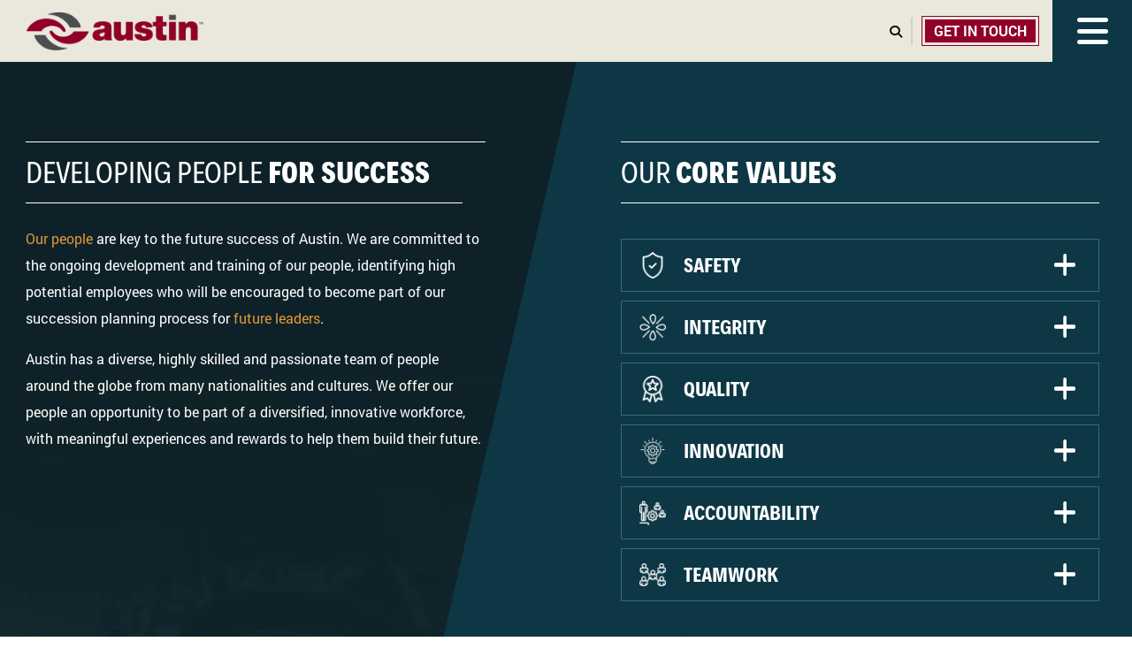

--- FILE ---
content_type: text/html; charset=UTF-8
request_url: https://www.austineng.com/core-values/
body_size: 65950
content:
<!doctype html>     <html lang="en-AU" class="no-js"> <head><script>if(navigator.userAgent.match(/MSIE|Internet Explorer/i)||navigator.userAgent.match(/Trident\/7\..*?rv:11/i)){let e=document.location.href;if(!e.match(/[?&]nonitro/)){if(e.indexOf("?")==-1){if(e.indexOf("#")==-1){document.location.href=e+"?nonitro=1"}else{document.location.href=e.replace("#","?nonitro=1#")}}else{if(e.indexOf("#")==-1){document.location.href=e+"&nonitro=1"}else{document.location.href=e.replace("#","&nonitro=1#")}}}}</script><link rel="preconnect" href="https://cdn-iladpgb.nitrocdn.com" /><meta charset="UTF-8" /><meta http-equiv="X-UA-Compatible" content="IE=edge" /><title> Austin Engineering Core Values | Guiding Principles for Excellence</title><meta name="HandheldFriendly" content="True" /><meta name="MobileOptimized" content="320" /><meta name="viewport" content="width=device-width, initial-scale=1" /><meta name='robots' content='index, follow, max-image-preview:large, max-snippet:-1, max-video-preview:-1' /><title>Austin Engineering Core Values | Guiding Principles for Excellence</title><meta name="description" content="Explore Austin Engineering&#039;s core values, the guiding principles that drive our commitment to excellence in providing innovative and reliable heavy-duty equipment solutions for the mining industries." /><meta property="og:locale" content="en_US" /><meta property="og:type" content="article" /><meta property="og:title" content="Core Values" /><meta property="og:description" content="Explore Austin Engineering&#039;s core values, the guiding principles that drive our commitment to excellence in providing innovative and reliable heavy-duty equipment solutions for the mining industries." /><meta property="og:url" content="https://www.austineng.com/core-values/" /><meta property="og:site_name" content="Austin Engineering" /><meta property="article:publisher" content="https://www.facebook.com/AustinEngineeringLimited/" /><meta property="article:modified_time" content="2024-05-08T09:46:55+00:00" /><meta name="twitter:card" content="summary_large_image" /><meta name="msapplication-TileImage" content="https://www.austineng.com/wp-content/uploads/2023/09/favicon-2.png" /><meta name="generator" content="NitroPack" /><script>var NPSH,NitroScrollHelper;NPSH=NitroScrollHelper=function(){let e=null;const o=window.sessionStorage.getItem("nitroScrollPos");function t(){let e=JSON.parse(window.sessionStorage.getItem("nitroScrollPos"))||{};if(typeof e!=="object"){e={}}e[document.URL]=window.scrollY;window.sessionStorage.setItem("nitroScrollPos",JSON.stringify(e))}window.addEventListener("scroll",function(){if(e!==null){clearTimeout(e)}e=setTimeout(t,200)},{passive:true});let r={};r.getScrollPos=()=>{if(!o){return 0}const e=JSON.parse(o);return e[document.URL]||0};r.isScrolled=()=>{return r.getScrollPos()>document.documentElement.clientHeight*.5};return r}();</script><script>(function(){var a=false;var e=document.documentElement.classList;var i=navigator.userAgent.toLowerCase();var n=["android","iphone","ipad"];var r=n.length;var o;var d=null;for(var t=0;t<r;t++){o=n[t];if(i.indexOf(o)>-1)d=o;if(e.contains(o)){a=true;e.remove(o)}}if(a&&d){e.add(d);if(d=="iphone"||d=="ipad"){e.add("ios")}}})();</script><script type="text/worker" id="nitro-web-worker">var preloadRequests=0;var remainingCount={};var baseURI="";self.onmessage=function(e){switch(e.data.cmd){case"RESOURCE_PRELOAD":var o=e.data.requestId;remainingCount[o]=0;e.data.resources.forEach(function(e){preload(e,function(o){return function(){console.log(o+" DONE: "+e);if(--remainingCount[o]==0){self.postMessage({cmd:"RESOURCE_PRELOAD",requestId:o})}}}(o));remainingCount[o]++});break;case"SET_BASEURI":baseURI=e.data.uri;break}};async function preload(e,o){if(typeof URL!=="undefined"&&baseURI){try{var a=new URL(e,baseURI);e=a.href}catch(e){console.log("Worker error: "+e.message)}}console.log("Preloading "+e);try{var n=new Request(e,{mode:"no-cors",redirect:"follow"});await fetch(n);o()}catch(a){console.log(a);var r=new XMLHttpRequest;r.responseType="blob";r.onload=o;r.onerror=o;r.open("GET",e,true);r.send()}}</script><script id="nprl">(()=>{if(window.NPRL!=undefined)return;(function(e){var t=e.prototype;t.after||(t.after=function(){var e,t=arguments,n=t.length,r=0,i=this,o=i.parentNode,a=Node,c=String,u=document;if(o!==null){while(r<n){(e=t[r])instanceof a?(i=i.nextSibling)!==null?o.insertBefore(e,i):o.appendChild(e):o.appendChild(u.createTextNode(c(e)));++r}}})})(Element);var e,t;e=t=function(){var t=false;var r=window.URL||window.webkitURL;var i=true;var o=true;var a=2;var c=null;var u=null;var d=true;var s=window.nitroGtmExcludes!=undefined;var l=s?JSON.parse(atob(window.nitroGtmExcludes)).map(e=>new RegExp(e)):[];var f;var m;var v=null;var p=null;var g=null;var h={touch:["touchmove","touchend"],default:["mousemove","click","keydown","wheel"]};var E=true;var y=[];var w=false;var b=[];var S=0;var N=0;var L=false;var T=0;var R=null;var O=false;var A=false;var C=false;var P=[];var I=[];var M=[];var k=[];var x=false;var _={};var j=new Map;var B="noModule"in HTMLScriptElement.prototype;var q=requestAnimationFrame||mozRequestAnimationFrame||webkitRequestAnimationFrame||msRequestAnimationFrame;const D="gtm.js?id=";function H(e,t){if(!_[e]){_[e]=[]}_[e].push(t)}function U(e,t){if(_[e]){var n=0,r=_[e];for(var n=0;n<r.length;n++){r[n].call(this,t)}}}function Y(){(function(e,t){var r=null;var i=function(e){r(e)};var o=null;var a={};var c=null;var u=null;var d=0;e.addEventListener(t,function(r){if(["load","DOMContentLoaded"].indexOf(t)!=-1){if(u){Q(function(){e.triggerNitroEvent(t)})}c=true}else if(t=="readystatechange"){d++;n.ogReadyState=d==1?"interactive":"complete";if(u&&u>=d){n.documentReadyState=n.ogReadyState;Q(function(){e.triggerNitroEvent(t)})}}});e.addEventListener(t+"Nitro",function(e){if(["load","DOMContentLoaded"].indexOf(t)!=-1){if(!c){e.preventDefault();e.stopImmediatePropagation()}else{}u=true}else if(t=="readystatechange"){u=n.documentReadyState=="interactive"?1:2;if(d<u){e.preventDefault();e.stopImmediatePropagation()}}});switch(t){case"load":o="onload";break;case"readystatechange":o="onreadystatechange";break;case"pageshow":o="onpageshow";break;default:o=null;break}if(o){Object.defineProperty(e,o,{get:function(){return r},set:function(n){if(typeof n!=="function"){r=null;e.removeEventListener(t+"Nitro",i)}else{if(!r){e.addEventListener(t+"Nitro",i)}r=n}}})}Object.defineProperty(e,"addEventListener"+t,{value:function(r){if(r!=t||!n.startedScriptLoading||document.currentScript&&document.currentScript.hasAttribute("nitro-exclude")){}else{arguments[0]+="Nitro"}e.ogAddEventListener.apply(e,arguments);a[arguments[1]]=arguments[0]}});Object.defineProperty(e,"removeEventListener"+t,{value:function(t){var n=a[arguments[1]];arguments[0]=n;e.ogRemoveEventListener.apply(e,arguments)}});Object.defineProperty(e,"triggerNitroEvent"+t,{value:function(t,n){n=n||e;var r=new Event(t+"Nitro",{bubbles:true});r.isNitroPack=true;Object.defineProperty(r,"type",{get:function(){return t},set:function(){}});Object.defineProperty(r,"target",{get:function(){return n},set:function(){}});e.dispatchEvent(r)}});if(typeof e.triggerNitroEvent==="undefined"){(function(){var t=e.addEventListener;var n=e.removeEventListener;Object.defineProperty(e,"ogAddEventListener",{value:t});Object.defineProperty(e,"ogRemoveEventListener",{value:n});Object.defineProperty(e,"addEventListener",{value:function(n){var r="addEventListener"+n;if(typeof e[r]!=="undefined"){e[r].apply(e,arguments)}else{t.apply(e,arguments)}},writable:true});Object.defineProperty(e,"removeEventListener",{value:function(t){var r="removeEventListener"+t;if(typeof e[r]!=="undefined"){e[r].apply(e,arguments)}else{n.apply(e,arguments)}}});Object.defineProperty(e,"triggerNitroEvent",{value:function(t,n){var r="triggerNitroEvent"+t;if(typeof e[r]!=="undefined"){e[r].apply(e,arguments)}}})})()}}).apply(null,arguments)}Y(window,"load");Y(window,"pageshow");Y(window,"DOMContentLoaded");Y(document,"DOMContentLoaded");Y(document,"readystatechange");try{var F=new Worker(r.createObjectURL(new Blob([document.getElementById("nitro-web-worker").textContent],{type:"text/javascript"})))}catch(e){var F=new Worker("data:text/javascript;base64,"+btoa(document.getElementById("nitro-web-worker").textContent))}F.onmessage=function(e){if(e.data.cmd=="RESOURCE_PRELOAD"){U(e.data.requestId,e)}};if(typeof document.baseURI!=="undefined"){F.postMessage({cmd:"SET_BASEURI",uri:document.baseURI})}var G=function(e){if(--S==0){Q(K)}};var W=function(e){e.target.removeEventListener("load",W);e.target.removeEventListener("error",W);e.target.removeEventListener("nitroTimeout",W);if(e.type!="nitroTimeout"){clearTimeout(e.target.nitroTimeout)}if(--N==0&&S==0){Q(J)}};var X=function(e){var t=e.textContent;try{var n=r.createObjectURL(new Blob([t.replace(/^(?:<!--)?(.*?)(?:-->)?$/gm,"$1")],{type:"text/javascript"}))}catch(e){var n="data:text/javascript;base64,"+btoa(t.replace(/^(?:<!--)?(.*?)(?:-->)?$/gm,"$1"))}return n};var K=function(){n.documentReadyState="interactive";document.triggerNitroEvent("readystatechange");document.triggerNitroEvent("DOMContentLoaded");if(window.pageYOffset||window.pageXOffset){window.dispatchEvent(new Event("scroll"))}A=true;Q(function(){if(N==0){Q(J)}Q($)})};var J=function(){if(!A||O)return;O=true;R.disconnect();en();n.documentReadyState="complete";document.triggerNitroEvent("readystatechange");window.triggerNitroEvent("load",document);window.triggerNitroEvent("pageshow",document);if(window.pageYOffset||window.pageXOffset||location.hash){let e=typeof history.scrollRestoration!=="undefined"&&history.scrollRestoration=="auto";if(e&&typeof NPSH!=="undefined"&&NPSH.getScrollPos()>0&&window.pageYOffset>document.documentElement.clientHeight*.5){window.scrollTo(0,NPSH.getScrollPos())}else if(location.hash){try{let e=document.querySelector(location.hash);if(e){e.scrollIntoView()}}catch(e){}}}var e=null;if(a==1){e=eo}else{e=eu}Q(e)};var Q=function(e){setTimeout(e,0)};var V=function(e){if(e.type=="touchend"||e.type=="click"){g=e}};var $=function(){if(d&&g){setTimeout(function(e){return function(){var t=function(e,t,n){var r=new Event(e,{bubbles:true,cancelable:true});if(e=="click"){r.clientX=t;r.clientY=n}else{r.touches=[{clientX:t,clientY:n}]}return r};var n;if(e.type=="touchend"){var r=e.changedTouches[0];n=document.elementFromPoint(r.clientX,r.clientY);n.dispatchEvent(t("touchstart"),r.clientX,r.clientY);n.dispatchEvent(t("touchend"),r.clientX,r.clientY);n.dispatchEvent(t("click"),r.clientX,r.clientY)}else if(e.type=="click"){n=document.elementFromPoint(e.clientX,e.clientY);n.dispatchEvent(t("click"),e.clientX,e.clientY)}}}(g),150);g=null}};var z=function(e){if(e.tagName=="SCRIPT"&&!e.hasAttribute("data-nitro-for-id")&&!e.hasAttribute("nitro-document-write")||e.tagName=="IMG"&&(e.hasAttribute("src")||e.hasAttribute("srcset"))||e.tagName=="IFRAME"&&e.hasAttribute("src")||e.tagName=="LINK"&&e.hasAttribute("href")&&e.hasAttribute("rel")&&e.getAttribute("rel")=="stylesheet"){if(e.tagName==="IFRAME"&&e.src.indexOf("about:blank")>-1){return}var t="";switch(e.tagName){case"LINK":t=e.href;break;case"IMG":if(k.indexOf(e)>-1)return;t=e.srcset||e.src;break;default:t=e.src;break}var n=e.getAttribute("type");if(!t&&e.tagName!=="SCRIPT")return;if((e.tagName=="IMG"||e.tagName=="LINK")&&(t.indexOf("data:")===0||t.indexOf("blob:")===0))return;if(e.tagName=="SCRIPT"&&n&&n!=="text/javascript"&&n!=="application/javascript"){if(n!=="module"||!B)return}if(e.tagName==="SCRIPT"){if(k.indexOf(e)>-1)return;if(e.noModule&&B){return}let t=null;if(document.currentScript){if(document.currentScript.src&&document.currentScript.src.indexOf(D)>-1){t=document.currentScript}if(document.currentScript.hasAttribute("data-nitro-gtm-id")){e.setAttribute("data-nitro-gtm-id",document.currentScript.getAttribute("data-nitro-gtm-id"))}}else if(window.nitroCurrentScript){if(window.nitroCurrentScript.src&&window.nitroCurrentScript.src.indexOf(D)>-1){t=window.nitroCurrentScript}}if(t&&s){let n=false;for(const t of l){n=e.src?t.test(e.src):t.test(e.textContent);if(n){break}}if(!n){e.type="text/googletagmanagerscript";let n=t.hasAttribute("data-nitro-gtm-id")?t.getAttribute("data-nitro-gtm-id"):t.id;if(!j.has(n)){j.set(n,[])}let r=j.get(n);r.push(e);return}}if(!e.src){if(e.textContent.length>0){e.textContent+="\n;if(document.currentScript.nitroTimeout) {clearTimeout(document.currentScript.nitroTimeout);}; setTimeout(function() { this.dispatchEvent(new Event('load')); }.bind(document.currentScript), 0);"}else{return}}else{}k.push(e)}if(!e.hasOwnProperty("nitroTimeout")){N++;e.addEventListener("load",W,true);e.addEventListener("error",W,true);e.addEventListener("nitroTimeout",W,true);e.nitroTimeout=setTimeout(function(){console.log("Resource timed out",e);e.dispatchEvent(new Event("nitroTimeout"))},5e3)}}};var Z=function(e){if(e.hasOwnProperty("nitroTimeout")&&e.nitroTimeout){clearTimeout(e.nitroTimeout);e.nitroTimeout=null;e.dispatchEvent(new Event("nitroTimeout"))}};document.documentElement.addEventListener("load",function(e){if(e.target.tagName=="SCRIPT"||e.target.tagName=="IMG"){k.push(e.target)}},true);document.documentElement.addEventListener("error",function(e){if(e.target.tagName=="SCRIPT"||e.target.tagName=="IMG"){k.push(e.target)}},true);var ee=["appendChild","replaceChild","insertBefore","prepend","append","before","after","replaceWith","insertAdjacentElement"];var et=function(){if(s){window._nitro_setTimeout=window.setTimeout;window.setTimeout=function(e,t,...n){let r=document.currentScript||window.nitroCurrentScript;if(!r||r.src&&r.src.indexOf(D)==-1){return window._nitro_setTimeout.call(window,e,t,...n)}return window._nitro_setTimeout.call(window,function(e,t){return function(...n){window.nitroCurrentScript=e;t(...n)}}(r,e),t,...n)}}ee.forEach(function(e){HTMLElement.prototype["og"+e]=HTMLElement.prototype[e];HTMLElement.prototype[e]=function(...t){if(this.parentNode||this===document.documentElement){switch(e){case"replaceChild":case"insertBefore":t.pop();break;case"insertAdjacentElement":t.shift();break}t.forEach(function(e){if(!e)return;if(e.tagName=="SCRIPT"){z(e)}else{if(e.children&&e.children.length>0){e.querySelectorAll("script").forEach(z)}}})}return this["og"+e].apply(this,arguments)}})};var en=function(){if(s&&typeof window._nitro_setTimeout==="function"){window.setTimeout=window._nitro_setTimeout}ee.forEach(function(e){HTMLElement.prototype[e]=HTMLElement.prototype["og"+e]})};var er=async function(){if(o){ef(f);ef(V);if(v){clearTimeout(v);v=null}}if(T===1){L=true;return}else if(T===0){T=-1}n.startedScriptLoading=true;Object.defineProperty(document,"readyState",{get:function(){return n.documentReadyState},set:function(){}});var e=document.documentElement;var t={attributes:true,attributeFilter:["src"],childList:true,subtree:true};R=new MutationObserver(function(e,t){e.forEach(function(e){if(e.type=="childList"&&e.addedNodes.length>0){e.addedNodes.forEach(function(e){if(!document.documentElement.contains(e)){return}if(e.tagName=="IMG"||e.tagName=="IFRAME"||e.tagName=="LINK"){z(e)}})}if(e.type=="childList"&&e.removedNodes.length>0){e.removedNodes.forEach(function(e){if(e.tagName=="IFRAME"||e.tagName=="LINK"){Z(e)}})}if(e.type=="attributes"){var t=e.target;if(!document.documentElement.contains(t)){return}if(t.tagName=="IFRAME"||t.tagName=="LINK"||t.tagName=="IMG"||t.tagName=="SCRIPT"){z(t)}}})});R.observe(e,t);if(!s){et()}await Promise.all(P);var r=b.shift();var i=null;var a=false;while(r){var c;var u=JSON.parse(atob(r.meta));var d=u.delay;if(r.type=="inline"){var l=document.getElementById(r.id);if(l){l.remove()}else{r=b.shift();continue}c=X(l);if(c===false){r=b.shift();continue}}else{c=r.src}if(!a&&r.type!="inline"&&(typeof u.attributes.async!="undefined"||typeof u.attributes.defer!="undefined")){if(i===null){i=r}else if(i===r){a=true}if(!a){b.push(r);r=b.shift();continue}}var m=document.createElement("script");m.src=c;m.setAttribute("data-nitro-for-id",r.id);for(var p in u.attributes){try{if(u.attributes[p]===false){m.setAttribute(p,"")}else{m.setAttribute(p,u.attributes[p])}}catch(e){console.log("Error while setting script attribute",m,e)}}m.async=false;if(u.canonicalLink!=""&&Object.getOwnPropertyDescriptor(m,"src")?.configurable!==false){(e=>{Object.defineProperty(m,"src",{get:function(){return e.canonicalLink},set:function(){}})})(u)}if(d){setTimeout((function(e,t){var n=document.querySelector("[data-nitro-marker-id='"+t+"']");if(n){n.after(e)}else{document.head.appendChild(e)}}).bind(null,m,r.id),d)}else{m.addEventListener("load",G);m.addEventListener("error",G);if(!m.noModule||!B){S++}var g=document.querySelector("[data-nitro-marker-id='"+r.id+"']");if(g){Q(function(e,t){return function(){e.after(t)}}(g,m))}else{Q(function(e){return function(){document.head.appendChild(e)}}(m))}}r=b.shift()}};var ei=function(){var e=document.getElementById("nitro-deferred-styles");var t=document.createElement("div");t.innerHTML=e.textContent;return t};var eo=async function(e){isPreload=e&&e.type=="NitroPreload";if(!isPreload){T=-1;E=false;if(o){ef(f);ef(V);if(v){clearTimeout(v);v=null}}}if(w===false){var t=ei();let e=t.querySelectorAll('style,link[rel="stylesheet"]');w=e.length;if(w){let e=document.getElementById("nitro-deferred-styles-marker");e.replaceWith.apply(e,t.childNodes)}else if(isPreload){Q(ed)}else{es()}}else if(w===0&&!isPreload){es()}};var ea=function(){var e=ei();var t=e.childNodes;var n;var r=[];for(var i=0;i<t.length;i++){n=t[i];if(n.href){r.push(n.href)}}var o="css-preload";H(o,function(e){eo(new Event("NitroPreload"))});if(r.length){F.postMessage({cmd:"RESOURCE_PRELOAD",resources:r,requestId:o})}else{Q(function(){U(o)})}};var ec=function(){if(T===-1)return;T=1;var e=[];var t,n;for(var r=0;r<b.length;r++){t=b[r];if(t.type!="inline"){if(t.src){n=JSON.parse(atob(t.meta));if(n.delay)continue;if(n.attributes.type&&n.attributes.type=="module"&&!B)continue;e.push(t.src)}}}if(e.length){var i="js-preload";H(i,function(e){T=2;if(L){Q(er)}});F.postMessage({cmd:"RESOURCE_PRELOAD",resources:e,requestId:i})}};var eu=function(){while(I.length){style=I.shift();if(style.hasAttribute("nitropack-onload")){style.setAttribute("onload",style.getAttribute("nitropack-onload"));Q(function(e){return function(){e.dispatchEvent(new Event("load"))}}(style))}}while(M.length){style=M.shift();if(style.hasAttribute("nitropack-onerror")){style.setAttribute("onerror",style.getAttribute("nitropack-onerror"));Q(function(e){return function(){e.dispatchEvent(new Event("error"))}}(style))}}};var ed=function(){if(!x){if(i){Q(function(){var e=document.getElementById("nitro-critical-css");if(e){e.remove()}})}x=true;onStylesLoadEvent=new Event("NitroStylesLoaded");onStylesLoadEvent.isNitroPack=true;window.dispatchEvent(onStylesLoadEvent)}};var es=function(){if(a==2){Q(er)}else{eu()}};var el=function(e){m.forEach(function(t){document.addEventListener(t,e,true)})};var ef=function(e){m.forEach(function(t){document.removeEventListener(t,e,true)})};if(s){et()}return{setAutoRemoveCriticalCss:function(e){i=e},registerScript:function(e,t,n){b.push({type:"remote",src:e,id:t,meta:n})},registerInlineScript:function(e,t){b.push({type:"inline",id:e,meta:t})},registerStyle:function(e,t,n){y.push({href:e,rel:t,media:n})},onLoadStyle:function(e){I.push(e);if(w!==false&&--w==0){Q(ed);if(E){E=false}else{es()}}},onErrorStyle:function(e){M.push(e);if(w!==false&&--w==0){Q(ed);if(E){E=false}else{es()}}},loadJs:function(e,t){if(!e.src){var n=X(e);if(n!==false){e.src=n;e.textContent=""}}if(t){Q(function(e,t){return function(){e.after(t)}}(t,e))}else{Q(function(e){return function(){document.head.appendChild(e)}}(e))}},loadQueuedResources:async function(){window.dispatchEvent(new Event("NitroBootStart"));if(p){clearTimeout(p);p=null}window.removeEventListener("load",e.loadQueuedResources);f=a==1?er:eo;if(!o||g){Q(f)}else{if(navigator.userAgent.indexOf(" Edge/")==-1){ea();H("css-preload",ec)}el(f);if(u){if(c){v=setTimeout(f,c)}}else{}}},fontPreload:function(e){var t="critical-fonts";H(t,function(e){document.getElementById("nitro-critical-fonts").type="text/css"});F.postMessage({cmd:"RESOURCE_PRELOAD",resources:e,requestId:t})},boot:function(){if(t)return;t=true;C=typeof NPSH!=="undefined"&&NPSH.isScrolled();let n=document.prerendering;if(location.hash||C||n){o=false}m=h.default.concat(h.touch);p=setTimeout(e.loadQueuedResources,1500);el(V);if(C){e.loadQueuedResources()}else{window.addEventListener("load",e.loadQueuedResources)}},addPrerequisite:function(e){P.push(e)},getTagManagerNodes:function(e){if(!e)return j;return j.get(e)??[]}}}();var n,r;n=r=function(){var t=document.write;return{documentWrite:function(n,r){if(n&&n.hasAttribute("nitro-exclude")){return t.call(document,r)}var i=null;if(n.documentWriteContainer){i=n.documentWriteContainer}else{i=document.createElement("span");n.documentWriteContainer=i}var o=null;if(n){if(n.hasAttribute("data-nitro-for-id")){o=document.querySelector('template[data-nitro-marker-id="'+n.getAttribute("data-nitro-for-id")+'"]')}else{o=n}}i.innerHTML+=r;i.querySelectorAll("script").forEach(function(e){e.setAttribute("nitro-document-write","")});if(!i.parentNode){if(o){o.parentNode.insertBefore(i,o)}else{document.body.appendChild(i)}}var a=document.createElement("span");a.innerHTML=r;var c=a.querySelectorAll("script");if(c.length){c.forEach(function(t){var n=t.getAttributeNames();var r=document.createElement("script");n.forEach(function(e){r.setAttribute(e,t.getAttribute(e))});r.async=false;if(!t.src&&t.textContent){r.textContent=t.textContent}e.loadJs(r,o)})}},TrustLogo:function(e,t){var n=document.getElementById(e);var r=document.createElement("img");r.src=t;n.parentNode.insertBefore(r,n)},documentReadyState:"loading",ogReadyState:document.readyState,startedScriptLoading:false,loadScriptDelayed:function(e,t){setTimeout(function(){var t=document.createElement("script");t.src=e;document.head.appendChild(t)},t)}}}();document.write=function(e){n.documentWrite(document.currentScript,e)};document.writeln=function(e){n.documentWrite(document.currentScript,e+"\n")};window.NPRL=e;window.NitroResourceLoader=t;window.NPh=n;window.NitroPackHelper=r})();</script><template id="nitro-deferred-styles-marker"></template><style id="nitro-fonts">@font-face{font-family:"Font Awesome 6 Brands";font-style:normal;font-weight:400;font-display:swap;src:url("https://cdn-iladpgb.nitrocdn.com/uWwrWdmBkHpLSPnoMNdBLyWshHPgTdKh/assets/static/source/rev-bfdcaa5/www.austineng.com/wp-content/themes/austineng-engineering/assets/fontawesome/webfonts/fa-brands-400.woff2") format("woff2")}@font-face{font-family:"Font Awesome 6 Pro";font-style:normal;font-weight:300;font-display:swap;src:url("https://cdn-iladpgb.nitrocdn.com/uWwrWdmBkHpLSPnoMNdBLyWshHPgTdKh/assets/static/source/rev-bfdcaa5/www.austineng.com/wp-content/themes/austineng-engineering/assets/fontawesome/webfonts/fa-light-300.woff2") format("woff2")}@font-face{font-family:"Font Awesome 6 Pro";font-style:normal;font-weight:400;font-display:swap;src:url("https://cdn-iladpgb.nitrocdn.com/uWwrWdmBkHpLSPnoMNdBLyWshHPgTdKh/assets/static/source/rev-bfdcaa5/www.austineng.com/wp-content/themes/austineng-engineering/assets/fontawesome/webfonts/fa-regular-400.woff2") format("woff2")}@font-face{font-family:"Font Awesome 6 Pro";font-style:normal;font-weight:900;font-display:swap;src:url("https://cdn-iladpgb.nitrocdn.com/uWwrWdmBkHpLSPnoMNdBLyWshHPgTdKh/assets/static/source/rev-bfdcaa5/www.austineng.com/wp-content/themes/austineng-engineering/assets/fontawesome/webfonts/fa-solid-900.woff2") format("woff2")}@font-face{font-family:"Font Awesome 6 Pro";font-style:normal;font-weight:100;font-display:swap;src:url("https://cdn-iladpgb.nitrocdn.com/uWwrWdmBkHpLSPnoMNdBLyWshHPgTdKh/assets/static/source/rev-bfdcaa5/www.austineng.com/wp-content/themes/austineng-engineering/assets/fontawesome/webfonts/fa-thin-100.woff2") format("woff2")}@font-face{font-family:"Decalotype";src:url("https://cdn-iladpgb.nitrocdn.com/uWwrWdmBkHpLSPnoMNdBLyWshHPgTdKh/assets/static/source/rev-bfdcaa5/www.austineng.com/wp-content/themes/austineng-engineering/fonts/decalotype/Decalotype-BlackItalic.woff2") format("woff2");font-weight:900;font-style:italic;font-display:swap}@font-face{font-family:"Decalotype";src:url("https://cdn-iladpgb.nitrocdn.com/uWwrWdmBkHpLSPnoMNdBLyWshHPgTdKh/assets/static/source/rev-bfdcaa5/www.austineng.com/wp-content/themes/austineng-engineering/fonts/decalotype/Decalotype-Black.woff2") format("woff2");font-weight:900;font-style:normal;font-display:swap}@font-face{font-family:"Decalotype";src:url("https://cdn-iladpgb.nitrocdn.com/uWwrWdmBkHpLSPnoMNdBLyWshHPgTdKh/assets/static/source/rev-bfdcaa5/www.austineng.com/wp-content/themes/austineng-engineering/fonts/decalotype/Decalotype-Bold.woff2") format("woff2");font-weight:bold;font-style:normal;font-display:swap}@font-face{font-family:"Decalotype";src:url("https://cdn-iladpgb.nitrocdn.com/uWwrWdmBkHpLSPnoMNdBLyWshHPgTdKh/assets/static/source/rev-bfdcaa5/www.austineng.com/wp-content/themes/austineng-engineering/fonts/decalotype/Decalotype-BoldItalic.woff2") format("woff2");font-weight:bold;font-style:italic;font-display:swap}@font-face{font-family:"Decalotype";src:url("https://cdn-iladpgb.nitrocdn.com/uWwrWdmBkHpLSPnoMNdBLyWshHPgTdKh/assets/static/source/rev-bfdcaa5/www.austineng.com/wp-content/themes/austineng-engineering/fonts/decalotype/Decalotype-ExtraBold.woff2") format("woff2");font-weight:800;font-style:normal;font-display:swap}@font-face{font-family:"Decalotype";src:url("https://cdn-iladpgb.nitrocdn.com/uWwrWdmBkHpLSPnoMNdBLyWshHPgTdKh/assets/static/source/rev-bfdcaa5/www.austineng.com/wp-content/themes/austineng-engineering/fonts/decalotype/Decalotype-Light.woff2") format("woff2");font-weight:300;font-style:normal;font-display:swap}@font-face{font-family:"Decalotype";src:url("https://www.austineng.com/wp-content/themes/austineng-engineering/assets/fonts/decalotype/Decalotype-SemiBold.woff2") format("woff2");font-weight:600;font-style:normal;font-display:swap}@font-face{font-family:"Decalotype";src:url("https://cdn-iladpgb.nitrocdn.com/uWwrWdmBkHpLSPnoMNdBLyWshHPgTdKh/assets/static/source/rev-bfdcaa5/www.austineng.com/wp-content/themes/austineng-engineering/fonts/decalotype/Decalotype-LightItalic.woff2") format("woff2");font-weight:300;font-style:italic;font-display:swap}@font-face{font-family:"Decalotype";src:url("https://cdn-iladpgb.nitrocdn.com/uWwrWdmBkHpLSPnoMNdBLyWshHPgTdKh/assets/static/source/rev-bfdcaa5/www.austineng.com/wp-content/themes/austineng-engineering/fonts/decalotype/Decalotype-SemiBoldItalic.woff2") format("woff2");font-weight:600;font-style:italic;font-display:swap}@font-face{font-family:"Decalotype";src:url("https://cdn-iladpgb.nitrocdn.com/uWwrWdmBkHpLSPnoMNdBLyWshHPgTdKh/assets/static/source/rev-bfdcaa5/www.austineng.com/wp-content/themes/austineng-engineering/fonts/decalotype/Decalotype-Italic.woff2") format("woff2");font-weight:normal;font-style:italic;font-display:swap}@font-face{font-family:"Decalotype";src:url("https://cdn-iladpgb.nitrocdn.com/uWwrWdmBkHpLSPnoMNdBLyWshHPgTdKh/assets/static/source/rev-bfdcaa5/www.austineng.com/wp-content/themes/austineng-engineering/fonts/decalotype/Decalotype-Medium.woff2") format("woff2");font-weight:500;font-style:normal;font-display:swap}@font-face{font-family:"Decalotype";src:url("https://cdn-iladpgb.nitrocdn.com/uWwrWdmBkHpLSPnoMNdBLyWshHPgTdKh/assets/static/source/rev-bfdcaa5/www.austineng.com/wp-content/themes/austineng-engineering/fonts/decalotype/Decalotype-MediumItalic.woff2") format("woff2");font-weight:500;font-style:italic;font-display:swap}@font-face{font-family:"Decalotype";src:url("https://cdn-iladpgb.nitrocdn.com/uWwrWdmBkHpLSPnoMNdBLyWshHPgTdKh/assets/static/source/rev-bfdcaa5/www.austineng.com/wp-content/themes/austineng-engineering/fonts/decalotype/Decalotype-Regular.woff2") format("woff2");font-weight:normal;font-style:normal;font-display:swap}@font-face{font-family:"Decalotype";src:url("https://cdn-iladpgb.nitrocdn.com/uWwrWdmBkHpLSPnoMNdBLyWshHPgTdKh/assets/static/source/rev-bfdcaa5/www.austineng.com/wp-content/themes/austineng-engineering/fonts/decalotype/Decalotype-ExtraBoldItalic.woff2") format("woff2");font-weight:800;font-style:italic;font-display:swap}@font-face{font-family:"Helvetica Now Text";src:url("https://www.austineng.com/wp-content/themes/austineng-engineering/assets/css/HelveticaNowText-BlackItalic.eot");src:local("Helvetica Now Text  Black Ita"),local("HelveticaNowText-BlackItalic"),url("https://cdn-iladpgb.nitrocdn.com/uWwrWdmBkHpLSPnoMNdBLyWshHPgTdKh/assets/static/source/rev-bfdcaa5/www.austineng.com/wp-content/themes/austineng-engineering/fonts/helvetica/HelveticaNowText-BlackItalic.woff2") format("woff2");font-weight:900;font-style:italic;font-display:swap}@font-face{font-family:"Helvetica Now Text";src:url("https://www.austineng.com/wp-content/themes/austineng-engineering/assets/css/HelveticaNowText-ExtBdIta.eot");src:local("Helvetica Now Text  ExtBd Ita"),local("HelveticaNowText-ExtBdIta"),url("https://cdn-iladpgb.nitrocdn.com/uWwrWdmBkHpLSPnoMNdBLyWshHPgTdKh/assets/static/source/rev-bfdcaa5/www.austineng.com/wp-content/themes/austineng-engineering/fonts/helvetica/HelveticaNowText-ExtBdIta.woff2") format("woff2");font-weight:800;font-style:italic;font-display:swap}@font-face{font-family:"Helvetica Now Text";src:url("https://www.austineng.com/wp-content/themes/austineng-engineering/assets/css/HelveticaNowText-Black.eot");src:local("Helvetica Now Text  Black"),local("HelveticaNowText-Black"),url("https://cdn-iladpgb.nitrocdn.com/uWwrWdmBkHpLSPnoMNdBLyWshHPgTdKh/assets/static/source/rev-bfdcaa5/www.austineng.com/wp-content/themes/austineng-engineering/fonts/helvetica/HelveticaNowText-Black.woff2") format("woff2");font-weight:900;font-style:normal;font-display:swap}@font-face{font-family:"Helvetica Now Text";src:url("https://www.austineng.com/wp-content/themes/austineng-engineering/assets/css/HelveticaNowText-BoldItalic.eot");src:local("Helvetica Now Text  Bold Italic"),local("HelveticaNowText-BoldItalic"),url("https://cdn-iladpgb.nitrocdn.com/uWwrWdmBkHpLSPnoMNdBLyWshHPgTdKh/assets/static/source/rev-bfdcaa5/www.austineng.com/wp-content/themes/austineng-engineering/fonts/helvetica/HelveticaNowText-BoldItalic.woff2") format("woff2");font-weight:bold;font-style:italic;font-display:swap}@font-face{font-family:"Helvetica Now Text";src:url("https://www.austineng.com/wp-content/themes/austineng-engineering/assets/css/HelveticaNowText-Bold.eot");src:local("Helvetica Now Text  Bold"),local("HelveticaNowText-Bold"),url("https://cdn-iladpgb.nitrocdn.com/uWwrWdmBkHpLSPnoMNdBLyWshHPgTdKh/assets/static/source/rev-bfdcaa5/www.austineng.com/wp-content/themes/austineng-engineering/fonts/helvetica/HelveticaNowText-Bold.woff2") format("woff2");font-weight:bold;font-style:normal;font-display:swap}@font-face{font-family:"Helvetica Now Text";src:url("https://www.austineng.com/wp-content/themes/austineng-engineering/assets/css/HelveticaNowText-RegIta.eot");src:local("Helvetica Now Text  Reg Ita"),local("HelveticaNowText-RegIta"),url("https://cdn-iladpgb.nitrocdn.com/uWwrWdmBkHpLSPnoMNdBLyWshHPgTdKh/assets/static/source/rev-bfdcaa5/www.austineng.com/wp-content/themes/austineng-engineering/fonts/helvetica/HelveticaNowText-RegIta.woff2") format("woff2");font-weight:normal;font-style:italic;font-display:swap}@font-face{font-family:"Helvetica Now Text";src:url("https://www.austineng.com/wp-content/themes/austineng-engineering/assets/css/HelveticaNowText-ExtLtIta.eot");src:local("Helvetica Now Text  ExtLt Ita"),local("HelveticaNowText-ExtLtIta"),url("https://cdn-iladpgb.nitrocdn.com/uWwrWdmBkHpLSPnoMNdBLyWshHPgTdKh/assets/static/source/rev-bfdcaa5/www.austineng.com/wp-content/themes/austineng-engineering/fonts/helvetica/HelveticaNowText-ExtLtIta.woff2") format("woff2");font-weight:300;font-style:italic;font-display:swap}@font-face{font-family:"Helvetica Now Text";src:url("https://www.austineng.com/wp-content/themes/austineng-engineering/assets/css/HelveticaNowText-Thin.eot");src:local("Helvetica Now Text  Thin"),local("HelveticaNowText-Thin"),url("https://cdn-iladpgb.nitrocdn.com/uWwrWdmBkHpLSPnoMNdBLyWshHPgTdKh/assets/static/source/rev-bfdcaa5/www.austineng.com/wp-content/themes/austineng-engineering/fonts/helvetica/HelveticaNowText-Thin.woff2") format("woff2");font-weight:100;font-style:normal;font-display:swap}@font-face{font-family:"Helvetica Now Text";src:url("https://www.austineng.com/wp-content/themes/austineng-engineering/assets/css/HelveticaNowText-ExtraLight.eot");src:local("Helvetica Now Text  Extra Light"),local("HelveticaNowText-ExtraLight"),url("https://cdn-iladpgb.nitrocdn.com/uWwrWdmBkHpLSPnoMNdBLyWshHPgTdKh/assets/static/source/rev-bfdcaa5/www.austineng.com/wp-content/themes/austineng-engineering/fonts/helvetica/HelveticaNowText-ExtraLight.woff2") format("woff2");font-weight:200;font-style:normal;font-display:swap}@font-face{font-family:"Helvetica Now Text";src:url("https://www.austineng.com/wp-content/themes/austineng-engineering/assets/css/HelveticaNowText-Light.eot");src:local("Helvetica Now Text  Light"),local("HelveticaNowText-Light"),url("https://cdn-iladpgb.nitrocdn.com/uWwrWdmBkHpLSPnoMNdBLyWshHPgTdKh/assets/static/source/rev-bfdcaa5/www.austineng.com/wp-content/themes/austineng-engineering/fonts/helvetica/HelveticaNowText-Light.woff2") format("woff2");font-weight:300;font-style:normal;font-display:swap}@font-face{font-family:"Helvetica Now Text";src:url("https://www.austineng.com/wp-content/themes/austineng-engineering/assets/css/HelveticaNowText-ExtraBold.eot");src:local("Helvetica Now Text  Extra Bold"),local("HelveticaNowText-ExtraBold"),url("https://cdn-iladpgb.nitrocdn.com/uWwrWdmBkHpLSPnoMNdBLyWshHPgTdKh/assets/static/source/rev-bfdcaa5/www.austineng.com/wp-content/themes/austineng-engineering/fonts/helvetica/HelveticaNowText-ExtraBold.woff2") format("woff2");font-weight:800;font-style:normal;font-display:swap}@font-face{font-family:"Helvetica Now Text";src:url("https://www.austineng.com/wp-content/themes/austineng-engineering/assets/css/HelveticaNowText-MediumItalic.eot");src:local("Helvetica Now Text  Med Ita"),local("HelveticaNowText-MediumItalic"),url("https://cdn-iladpgb.nitrocdn.com/uWwrWdmBkHpLSPnoMNdBLyWshHPgTdKh/assets/static/source/rev-bfdcaa5/www.austineng.com/wp-content/themes/austineng-engineering/fonts/helvetica/HelveticaNowText-MediumItalic.woff2") format("woff2");font-weight:500;font-style:italic;font-display:swap}@font-face{font-family:"Helvetica Now Text";src:url("https://www.austineng.com/wp-content/themes/austineng-engineering/assets/css/HelveticaNowText-Regular.eot");src:local("Helvetica Now Text  Regular"),local("HelveticaNowText-Regular"),url("https://cdn-iladpgb.nitrocdn.com/uWwrWdmBkHpLSPnoMNdBLyWshHPgTdKh/assets/static/source/rev-bfdcaa5/www.austineng.com/wp-content/themes/austineng-engineering/fonts/helvetica/HelveticaNowText-Regular.woff2") format("woff2");font-weight:normal;font-style:normal;font-display:swap}@font-face{font-family:"Helvetica Now Text";src:url("https://www.austineng.com/wp-content/themes/austineng-engineering/assets/css/HelveticaNowText-LightItalic.eot");src:local("Helvetica Now Text  Light Ita"),local("HelveticaNowText-LightItalic"),url("https://cdn-iladpgb.nitrocdn.com/uWwrWdmBkHpLSPnoMNdBLyWshHPgTdKh/assets/static/source/rev-bfdcaa5/www.austineng.com/wp-content/themes/austineng-engineering/fonts/helvetica/HelveticaNowText-LightItalic.woff2") format("woff2");font-weight:300;font-style:italic;font-display:swap}@font-face{font-family:"Helvetica Now Text";src:url("https://www.austineng.com/wp-content/themes/austineng-engineering/assets/css/HelveticaNowText-ThinItalic.eot");src:local("Helvetica Now Text  Thin Italic"),local("HelveticaNowText-ThinItalic"),url("https://cdn-iladpgb.nitrocdn.com/uWwrWdmBkHpLSPnoMNdBLyWshHPgTdKh/assets/static/source/rev-bfdcaa5/www.austineng.com/wp-content/themes/austineng-engineering/fonts/helvetica/HelveticaNowText-ThinItalic.woff2") format("woff2");font-weight:100;font-style:italic;font-display:swap}@font-face{font-family:"Helvetica Now Text";src:url("https://www.austineng.com/wp-content/themes/austineng-engineering/assets/css/HelveticaNowText-Medium.eot");src:local("Helvetica Now Text  Medium"),local("HelveticaNowText-Medium"),url("https://cdn-iladpgb.nitrocdn.com/uWwrWdmBkHpLSPnoMNdBLyWshHPgTdKh/assets/static/source/rev-bfdcaa5/www.austineng.com/wp-content/themes/austineng-engineering/fonts/helvetica/HelveticaNowText-Medium.woff2") format("woff2");font-weight:500;font-style:normal;font-display:swap}@font-face{font-family:"Roboto";src:url("https://www.austineng.com/wp-content/themes/austineng-engineering/assets/css/Roboto-BlackItalic.woff2") format("woff2");font-weight:900;font-style:italic;font-display:swap}@font-face{font-family:"Roboto";src:url("https://cdn-iladpgb.nitrocdn.com/uWwrWdmBkHpLSPnoMNdBLyWshHPgTdKh/assets/static/source/rev-bfdcaa5/www.austineng.com/wp-content/themes/austineng-engineering/fonts/roboto/Roboto-Black.woff2") format("woff2");font-weight:900;font-style:normal;font-display:swap}@font-face{font-family:"Roboto";src:url("https://cdn-iladpgb.nitrocdn.com/uWwrWdmBkHpLSPnoMNdBLyWshHPgTdKh/assets/static/source/rev-bfdcaa5/www.austineng.com/wp-content/themes/austineng-engineering/fonts/roboto/Roboto-Bold.woff2") format("woff2");font-weight:bold;font-style:normal;font-display:swap}@font-face{font-family:"Roboto";src:url("https://cdn-iladpgb.nitrocdn.com/uWwrWdmBkHpLSPnoMNdBLyWshHPgTdKh/assets/static/source/rev-bfdcaa5/www.austineng.com/wp-content/themes/austineng-engineering/fonts/roboto/Roboto-Italic.woff2") format("woff2");font-weight:normal;font-style:italic;font-display:swap}@font-face{font-family:"Roboto";src:url("https://cdn-iladpgb.nitrocdn.com/uWwrWdmBkHpLSPnoMNdBLyWshHPgTdKh/assets/static/source/rev-bfdcaa5/www.austineng.com/wp-content/themes/austineng-engineering/fonts/roboto/Roboto-BoldItalic.woff2") format("woff2");font-weight:bold;font-style:italic;font-display:swap}@font-face{font-family:"Roboto";src:url("https://cdn-iladpgb.nitrocdn.com/uWwrWdmBkHpLSPnoMNdBLyWshHPgTdKh/assets/static/source/rev-bfdcaa5/www.austineng.com/wp-content/themes/austineng-engineering/fonts/roboto/Roboto-Light.woff2") format("woff2");font-weight:300;font-style:normal;font-display:swap}@font-face{font-family:"Roboto";src:url("https://cdn-iladpgb.nitrocdn.com/uWwrWdmBkHpLSPnoMNdBLyWshHPgTdKh/assets/static/source/rev-bfdcaa5/www.austineng.com/wp-content/themes/austineng-engineering/fonts/roboto/Roboto-LightItalic.woff2") format("woff2");font-weight:300;font-style:italic;font-display:swap}@font-face{font-family:"Roboto";src:url("https://cdn-iladpgb.nitrocdn.com/uWwrWdmBkHpLSPnoMNdBLyWshHPgTdKh/assets/static/source/rev-bfdcaa5/www.austineng.com/wp-content/themes/austineng-engineering/fonts/roboto/Roboto-Medium.woff2") format("woff2");font-weight:500;font-style:normal;font-display:swap}@font-face{font-family:"Roboto";src:url("https://cdn-iladpgb.nitrocdn.com/uWwrWdmBkHpLSPnoMNdBLyWshHPgTdKh/assets/static/source/rev-bfdcaa5/www.austineng.com/wp-content/themes/austineng-engineering/fonts/roboto/Roboto-MediumItalic.woff2") format("woff2");font-weight:500;font-style:italic;font-display:swap}@font-face{font-family:"Roboto";src:url("https://cdn-iladpgb.nitrocdn.com/uWwrWdmBkHpLSPnoMNdBLyWshHPgTdKh/assets/static/source/rev-bfdcaa5/www.austineng.com/wp-content/themes/austineng-engineering/fonts/roboto/Roboto-Thin.woff2") format("woff2");font-weight:100;font-style:normal;font-display:swap}@font-face{font-family:"Roboto";src:url("https://cdn-iladpgb.nitrocdn.com/uWwrWdmBkHpLSPnoMNdBLyWshHPgTdKh/assets/static/source/rev-bfdcaa5/www.austineng.com/wp-content/themes/austineng-engineering/fonts/roboto/Roboto-Regular.woff2") format("woff2");font-weight:normal;font-style:normal;font-display:swap}@font-face{font-family:"Roboto";src:url("https://cdn-iladpgb.nitrocdn.com/uWwrWdmBkHpLSPnoMNdBLyWshHPgTdKh/assets/static/source/rev-bfdcaa5/www.austineng.com/wp-content/themes/austineng-engineering/fonts/roboto/Roboto-ThinItalic.woff2") format("woff2");font-weight:100;font-style:italic;font-display:swap}@font-face{font-family:gform-icons-theme;src:url("https://cdn-iladpgb.nitrocdn.com/uWwrWdmBkHpLSPnoMNdBLyWshHPgTdKh/assets/static/source/rev-bfdcaa5/www.austineng.com/wp-content/plugins/gravityforms/fonts/6fa21caa9f568943134710e05af2972a.gform-icons-theme.woff2") format("woff2");font-weight:400;font-style:normal;font-display:swap}</style><style type="text/css" id="nitro-critical-css">:root{--wp-block-synced-color:#7a00df;--wp-block-synced-color--rgb:122,0,223;--wp-bound-block-color:var(--wp-block-synced-color);--wp-editor-canvas-background:#ddd;--wp-admin-theme-color:#007cba;--wp-admin-theme-color--rgb:0,124,186;--wp-admin-theme-color-darker-10:#006ba1;--wp-admin-theme-color-darker-10--rgb:0,107,160.5;--wp-admin-theme-color-darker-20:#005a87;--wp-admin-theme-color-darker-20--rgb:0,90,135;--wp-admin-border-width-focus:2px}:root{--wp--preset--font-size--normal:16px;--wp--preset--font-size--huge:42px}.screen-reader-text{border:0;clip-path:inset(50%);height:1px;margin:-1px;overflow:hidden;padding:0;position:absolute;width:1px;word-wrap:normal !important}:root{--wp--preset--aspect-ratio--square:1;--wp--preset--aspect-ratio--4-3:4/3;--wp--preset--aspect-ratio--3-4:3/4;--wp--preset--aspect-ratio--3-2:3/2;--wp--preset--aspect-ratio--2-3:2/3;--wp--preset--aspect-ratio--16-9:16/9;--wp--preset--aspect-ratio--9-16:9/16;--wp--preset--color--black:#000;--wp--preset--color--cyan-bluish-gray:#abb8c3;--wp--preset--color--white:#fff;--wp--preset--color--pale-pink:#f78da7;--wp--preset--color--vivid-red:#cf2e2e;--wp--preset--color--luminous-vivid-orange:#ff6900;--wp--preset--color--luminous-vivid-amber:#fcb900;--wp--preset--color--light-green-cyan:#7bdcb5;--wp--preset--color--vivid-green-cyan:#00d084;--wp--preset--color--pale-cyan-blue:#8ed1fc;--wp--preset--color--vivid-cyan-blue:#0693e3;--wp--preset--color--vivid-purple:#9b51e0;--wp--preset--gradient--vivid-cyan-blue-to-vivid-purple:linear-gradient(135deg,#0693e3 0%,#9b51e0 100%);--wp--preset--gradient--light-green-cyan-to-vivid-green-cyan:linear-gradient(135deg,#7adcb4 0%,#00d082 100%);--wp--preset--gradient--luminous-vivid-amber-to-luminous-vivid-orange:linear-gradient(135deg,#fcb900 0%,#ff6900 100%);--wp--preset--gradient--luminous-vivid-orange-to-vivid-red:linear-gradient(135deg,#ff6900 0%,#cf2e2e 100%);--wp--preset--gradient--very-light-gray-to-cyan-bluish-gray:linear-gradient(135deg,#eee 0%,#a9b8c3 100%);--wp--preset--gradient--cool-to-warm-spectrum:linear-gradient(135deg,#4aeadc 0%,#9778d1 20%,#cf2aba 40%,#ee2c82 60%,#fb6962 80%,#fef84c 100%);--wp--preset--gradient--blush-light-purple:linear-gradient(135deg,#ffceec 0%,#9896f0 100%);--wp--preset--gradient--blush-bordeaux:linear-gradient(135deg,#fecda5 0%,#fe2d2d 50%,#6b003e 100%);--wp--preset--gradient--luminous-dusk:linear-gradient(135deg,#ffcb70 0%,#c751c0 50%,#4158d0 100%);--wp--preset--gradient--pale-ocean:linear-gradient(135deg,#fff5cb 0%,#b6e3d4 50%,#33a7b5 100%);--wp--preset--gradient--electric-grass:linear-gradient(135deg,#caf880 0%,#71ce7e 100%);--wp--preset--gradient--midnight:linear-gradient(135deg,#020381 0%,#2874fc 100%);--wp--preset--font-size--small:13px;--wp--preset--font-size--medium:20px;--wp--preset--font-size--large:36px;--wp--preset--font-size--x-large:42px;--wp--preset--spacing--20:.44rem;--wp--preset--spacing--30:.67rem;--wp--preset--spacing--40:1rem;--wp--preset--spacing--50:1.5rem;--wp--preset--spacing--60:2.25rem;--wp--preset--spacing--70:3.38rem;--wp--preset--spacing--80:5.06rem;--wp--preset--shadow--natural:6px 6px 9px rgba(0,0,0,.2);--wp--preset--shadow--deep:12px 12px 50px rgba(0,0,0,.4);--wp--preset--shadow--sharp:6px 6px 0px rgba(0,0,0,.2);--wp--preset--shadow--outlined:6px 6px 0px -3px #fff,6px 6px #000;--wp--preset--shadow--crisp:6px 6px 0px #000}.fa{font-family:var(--fa-style-family,"Font Awesome 6 Pro");font-weight:var(--fa-style,900)}.fa,.fa-solid,.fa-regular,.fal{-moz-osx-font-smoothing:grayscale;-webkit-font-smoothing:antialiased;display:var(--fa-display,inline-block);font-style:normal;font-variant:normal;line-height:1;text-rendering:auto}.fa-solid,.fa-regular,.fal{font-family:"Font Awesome 6 Pro"}.fa-bars::before{content:""}.fa-mailbox::before{content:""}.fa-language::before{content:""}.fa-phone::before{content:""}.fa-envelope::before{content:""}.fa-minus::before{content:""}.fa-map-marker-alt::before{content:""}.fa-magnifying-glass::before{content:""}.fa-plus::before{content:"+"}.fa-xmark::before{content:""}.fa-times::before{content:""}:root,:host{--fa-style-family-brands:"Font Awesome 6 Brands";--fa-font-brands:normal 400 1em/1 "Font Awesome 6 Brands"}:root,:host{--fa-style-family-duotone:"Font Awesome 6 Duotone";--fa-font-duotone:normal 900 1em/1 "Font Awesome 6 Duotone"}:root,:host{--fa-style-family-classic:"Font Awesome 6 Pro";--fa-font-light:normal 300 1em/1 "Font Awesome 6 Pro"}.fal{font-weight:300}:root,:host{--fa-style-family-classic:"Font Awesome 6 Pro";--fa-font-regular:normal 400 1em/1 "Font Awesome 6 Pro"}.fa-regular{font-weight:400}:root,:host{--fa-style-family-classic:"Font Awesome 6 Pro";--fa-font-solid:normal 900 1em/1 "Font Awesome 6 Pro"}.fa-solid{font-weight:900}:root,:host{--fa-style-family-classic:"Font Awesome 6 Pro";--fa-font-thin:normal 100 1em/1 "Font Awesome 6 Pro"}*,*::before,*::after{-webkit-box-sizing:border-box;box-sizing:border-box}html{margin-top:0px !important}body{margin:0;font-family:"Roboto";font-size:16px;font-weight:normal;line-height:30px;overflow-x:hidden}@media (max-width:1366px){body{margin-top:70px}}p{margin-top:0}p a{color:#900028}h2,h3{font-family:"Decalotype";color:#0d3745;text-transform:uppercase}a{text-decoration:none;color:#000;display:inline-block;font-family:inherit;font-weight:400}.container{max-width:1680px;margin:0 auto;padding:0 50px}@media (max-width:1680px){.container{padding:0px 40px}}.row{display:-webkit-box;display:-ms-flexbox;display:flex;-ms-flex-wrap:wrap;flex-wrap:wrap}.align-items-center{-webkit-box-align:center;-ms-flex-align:center;align-items:center}.d-flex{display:-webkit-box;display:-ms-flexbox;display:flex}.d-none{display:none}.justify-content-end{-webkit-box-pack:end;-ms-flex-pack:end;justify-content:flex-end}.p-0{padding:0}.mb-0{margin-bottom:0}.fw-400{font-weight:400}.fw-800{font-weight:800}.text-uppercase{text-transform:uppercase}.btn-wrapper{border:1px solid #900028;display:inline-block;padding:4px}.btn-wrapper .btn-primary{background:#900028;min-width:210px;text-align:center;color:#fff;text-transform:uppercase;font-weight:600;padding:10px 15px}@media (max-width:420px){.btn-wrapper .btn-primary{min-width:auto}}.position-relative{position:relative}img{max-width:100%}.search-modal.remodal{padding:0;background-color:transparent;max-width:60%;padding:100px 0}@media (max-width:1366px){.search-modal.remodal{max-width:80%;text-align:left}}.search-modal.remodal .remodal-close{width:100px;height:100px;color:#000;background-color:#eeb540;right:0;left:unset;top:-90%;display:-webkit-box;display:-ms-flexbox;display:flex;-webkit-box-align:center;-ms-flex-align:center;align-items:center;-webkit-box-pack:center;-ms-flex-pack:center;justify-content:center}@media (max-width:1366px){.search-modal.remodal .remodal-close{top:-80%}}@media (max-width:1023px){.search-modal.remodal .remodal-close{width:70px;height:70px}}.search-modal.remodal .remodal-close:before{content:none}@media (max-width:767px){.search-modal.remodal .remodal-close{width:70px;height:70px}.search-modal.remodal .remodal-close img{max-width:35px}}@media (max-width:600px){.search-modal.remodal .remodal-close{top:-60%}}.search-modal.remodal .search-form{display:-webkit-box;display:-ms-flexbox;display:flex;width:100%;-webkit-box-align:center;-ms-flex-align:center;align-items:center;-webkit-box-pack:center;-ms-flex-pack:center;justify-content:center}@media (max-width:600px){.search-modal.remodal .search-form{display:block}}.search-modal.remodal .search-form label{-webkit-box-flex:0;-ms-flex:0 0 90%;flex:0 0 90%;max-width:90%}@media (max-width:1023px){.search-modal.remodal .search-form label{-webkit-box-flex:0;-ms-flex:0 0 85%;flex:0 0 85%;max-width:85%}}@media (max-width:460px){.search-modal.remodal .search-form label{-webkit-box-flex:0;-ms-flex:0 0 100%;flex:0 0 100%;max-width:100%}}.search-modal.remodal .search-form .search-field{padding:0px 30px;background-color:#fff;border:unset;font-size:25px;width:100%;height:80px;border:0;-webkit-box-shadow:none;box-shadow:none;outline:0}@media (max-width:767px){.search-modal.remodal .search-form .search-field{height:60px}}@media (max-width:460px){.search-modal.remodal .search-form .search-field{border-radius:0}}.search-modal.remodal .search-form .search-submit{min-height:80px;width:100%;max-width:10%;background-color:#900028;font-size:20px;color:#fff;border:unset}@media (max-width:1023px){.search-modal.remodal .search-form .search-submit{-webkit-box-flex:0;-ms-flex:0 0 15%;flex:0 0 15%;max-width:15%}}@media (max-width:767px){.search-modal.remodal .search-form .search-submit{min-height:60px}}@media (max-width:600px){.search-modal.remodal .search-form .search-submit{border-radius:0;width:100%;max-width:100%;margin-top:0px}}.lang-modal.remodal{padding:0;background-color:transparent;max-width:60%;padding:100px 0}@media (max-width:1366px){.lang-modal.remodal{max-width:80%;text-align:left}}.lang-modal.remodal .remodal-close{width:100px;height:100px;color:#000;background-color:#eeb540;right:0;left:unset;top:-90%;display:-webkit-box;display:-ms-flexbox;display:flex;-webkit-box-align:center;-ms-flex-align:center;align-items:center;-webkit-box-pack:center;-ms-flex-pack:center;justify-content:center}@media (max-width:1366px){.lang-modal.remodal .remodal-close{top:-80%}}@media (max-width:1023px){.lang-modal.remodal .remodal-close{width:70px;height:70px}}.lang-modal.remodal .remodal-close:before{content:none}@media (max-width:767px){.lang-modal.remodal .remodal-close{width:70px;height:70px}.lang-modal.remodal .remodal-close img{max-width:35px}}@media (max-width:600px){.lang-modal.remodal .remodal-close{top:-60%}}.gform_wrapper form .gform_fields .gfield ::-webkit-input-placeholder{color:#fff}.gform_wrapper form .gform_fields .gfield ::-moz-placeholder{color:#fff}.gform_wrapper form .gform_fields .gfield :-ms-input-placeholder{color:#fff}.gform_wrapper form .gform_fields .gfield ::-ms-input-placeholder{color:#fff}.gform_wrapper form .gform_fields .gfield .gfield_label{color:#2b2e38}.gform_wrapper form .gform_fields .gfield input,.gform_wrapper form .gform_fields .gfield select{background:#17292f;color:#fff;outline:0;-webkit-box-shadow:none;box-shadow:none;border:0;font-size:18px !important;font-weight:300;margin:0;width:100%;padding:23px 28px}@media (max-width:1023px){.gform_wrapper form .gform_fields .gfield input,.gform_wrapper form .gform_fields .gfield select{padding:15px 20px !important}}.gform_wrapper form .gform_fields .gfield input[type=checkbox]{width:auto}.gform_wrapper form .gform_fields .gfield textarea{background:#17292f;color:#fff;outline:0;-webkit-box-shadow:none;box-shadow:none;border:0;padding:23px 28px;font-size:18px;font-weight:300;margin:0;height:208px}.gform_wrapper form .ginput_container_consent input{opacity:0;position:absolute}.gform_wrapper form .ginput_container_consent label{line-height:normal;font-size:.875em}.gform_wrapper form .ginput_container_consent input+label{position:relative;padding-left:35px !important;display:inline-block !important}.gform_wrapper form .ginput_container_consent input+label:before,.gform_wrapper form .ginput_container_consent input+label:after{content:"";position:absolute;left:0;z-index:1}.gform_wrapper form .ginput_container_consent input[type=checkbox]:not(:checked)+label:after{width:20px;height:20px;border:2px solid #900028;top:5%}.gform_wrapper form .ginput_container_consent input[type=checkbox]:not(:checked)+label:before{width:0;height:0;border:3px solid transparent;left:6px;top:10px;-webkit-transform:rotateZ(37deg);transform:rotateZ(37deg);-webkit-transform-origin:100% 100%;transform-origin:100% 100%}.gform_wrapper form .gform_footer{display:inline-block !important;padding:4px !important;border:1px solid #900028;width:auto;margin-top:10px !important;position:relative;visibility:hidden}@media (max-width:767px){.gform_wrapper form #field_submit{width:100% !important}.gform_wrapper form #field_submit .gform-button{max-width:100%;min-width:100%;padding:10px !important}}.topbar{background:#eae8dc;padding:20px 0px}.topbar .left-content{-webkit-box-flex:0;-ms-flex:0 0 20%;flex:0 0 20%;max-width:20%}.topbar .left-content a{display:-webkit-box;display:-ms-flexbox;display:flex}@media (max-width:1599px){.topbar .left-content img{max-width:200px}}.topbar .right-content{-webkit-box-flex:0;-ms-flex:0 0 80%;flex:0 0 80%;max-width:80%;text-align:right}.topbar .right-content .top-navigation{list-style:none;padding:0;margin:0;display:-webkit-box;display:-ms-flexbox;display:flex}.topbar .right-content .top-navigation li{border-right:2px solid #c3c2ba;position:relative}.topbar .right-content .top-navigation li.menu-item-has-children a:after{content:"";font-family:"Font Awesome 6 Pro";display:inline-block;margin-left:10px}.topbar .right-content .top-navigation li.current-menu-item a,.topbar .right-content .top-navigation li.current-menu-parent a{color:#900028;font-weight:bold}.topbar .right-content .top-navigation li.current-menu-item a:after,.topbar .right-content .top-navigation li.current-menu-parent a:after{-webkit-transform:rotate(180deg);transform:rotate(180deg)}.topbar .right-content .top-navigation li a{padding:0 14px;color:#0d3745;font-weight:400}@media (max-width:1599px){.topbar .right-content .top-navigation li a{font-size:14px;padding:0 10px}}.topbar .right-content .top-navigation li ul.sub-menu{display:none;position:absolute;z-index:999999;top:-999em;background-color:#f3f2ed;width:270px;list-style:none;border:1px solid #c1b6ac;text-align:left;padding:0;margin:0}.topbar .right-content .top-navigation li ul.sub-menu li{display:block;width:100%;border-right:0;border-bottom:2px solid #c1b6ac}.topbar .right-content .top-navigation li ul.sub-menu li:last-child{border-bottom:0}.topbar .right-content .top-navigation li ul.sub-menu li.current-menu-item a{background-color:#900028;color:#fff;font-weight:bold}.topbar .right-content .top-navigation li ul.sub-menu li a{color:#0d3745;font-size:15px;line-height:20px;font-weight:400;text-decoration:none;display:block;padding:16px 14px;font-family:"Roboto"}@media (max-width:1599px){.topbar .right-content .top-navigation li ul.sub-menu li a{font-size:14px}}.topbar .right-content .top-navigation li ul.sub-menu li a:after{content:none}.topbar .right-content .top-navigation li ul.sub-menu li a:before{content:"";font-family:"Font Awesome 6 Pro";display:inline-block;margin-right:10px}.topbar .right-content .search-wrapper{border-right:2px solid #d1d0c7}.topbar .right-content .search-wrapper .search-btn{display:inline-block;padding:0 14px}@media (max-width:1599px){.topbar .right-content .search-wrapper .search-btn{font-size:14px;padding:0 10px}}.topbar .right-content .lang-wrapper{border-right:2px solid #d1d0c7;z-index:2}.topbar .right-content .lang-wrapper .lang-btn{display:inline-block;padding:0 14px;font-size:25px;font-weight:300}.topbar .right-content .lang-wrapper .tooltiptext{visibility:hidden;font-size:10px;right:0;width:120px;background-color:black;color:#fff;text-align:center;border-radius:6px;padding:3px 0;position:absolute;z-index:1;top:100%;left:50%;margin-left:-60px;opacity:0}.topbar .right-content .lang-wrapper .tooltiptext:after{content:"";position:absolute;bottom:100%;left:50%;margin-left:-5px;border-width:5px;border-style:solid;border-color:transparent transparent black transparent}.topbar .contact-wrapper{padding-left:14px}@media (max-width:1599px){.topbar .contact-wrapper{padding-left:10px;padding-right:15px}}.topbar .contact-wrapper .btn-wrapper{padding:3px;display:-webkit-box;display:-ms-flexbox;display:flex}.topbar .contact-wrapper .btn-wrapper a{font-weight:bold;min-width:auto;padding:5px 10px;line-height:1;display:inline-block;font-size:13px}@media (max-width:1599px){.topbar .contact-wrapper .btn-wrapper a{font-size:14px}}.main-header{background:-webkit-gradient(linear,left top,right top,from(#900028),color-stop(31%,#900028),color-stop(31%,#900028),color-stop(31%,#0e2127),color-stop(31%,#0e2127),to(#0e2127));background:linear-gradient(to right,#900028 0%,#900028 31%,#900028 31%,#0e2127 31%,#0e2127 31%,#0e2127 100%)}.main-header .container{max-width:1650px;padding-left:30px}.main-header .main-nav-new ul.menu-navigation{list-style:none;padding:0;margin:0}.main-header .main-nav-new ul.menu-navigation li{list-style:none;float:left;display:inline-block;padding:15px 0;background-color:#0d3745}.main-header .main-nav-new ul.menu-navigation li#menu-item-6601{display:none}.main-header .main-nav-new ul.menu-navigation li:first-of-type{background-color:#900028}.main-header .main-nav-new ul.menu-navigation li:first-of-type a{border-right:0;text-transform:uppercase;color:#debebe}.main-header .main-nav-new ul.menu-navigation li:nth-of-type(2){position:relative;padding-left:25px}.main-header .main-nav-new ul.menu-navigation li:nth-of-type(2):before{content:"";width:25px;height:60px;display:inline-block;position:absolute;top:0;left:0;background:#0d3745 url("https://cdn-iladpgb.nitrocdn.com/uWwrWdmBkHpLSPnoMNdBLyWshHPgTdKh/assets/images/optimized/rev-3a0e3d3/www.austineng.com/wp-content/themes/austineng-engineering/theme-img/bg-arrow.png") no-repeat 0 0;background-size:100% 100%}.main-header .main-nav-new ul.menu-navigation li:last-child a,.main-header .main-nav-new ul.menu-navigation li:nth-last-child(2) a{border-right:0}.main-header .main-nav-new ul.menu-navigation li a{color:#fff;padding:0 30px;border-right:1px solid #2e505b;line-height:30px;font-size:16px;font-weight:bold}.main-header .group-logo{padding-left:28px}@media (max-width:1365px){.main-header .group-logo{display:none}}@media (max-width:1024px){.main-nav-new{display:none !important}HEADER{position:fixed;z-index:20;width:100%;background-color:#eae8dc;top:0}}.group-logo{max-width:290px;display:none !important}@media (max-width:1601px){.group-logo{width:100%;max-width:calc(100% - 1141.64px);padding:0px}}.desktop-header{position:fixed;top:0;left:0;right:0;width:100%;z-index:999999}@media (max-width:1366PX){.desktop-header{display:none}}.tablet-header{position:fixed;width:100%;top:0;z-index:9999999999}@media (min-width:1367PX){.tablet-header{display:none}}@media (max-width:1023px){.tablet-header{display:none}}.tablet-header .topbar{padding:0px}.tablet-header .topbar .container{padding-right:0px}@media (max-width:1366px){.tablet-header .topbar .d-flex{-webkit-box-align:center !important;-ms-flex-align:center !important;align-items:center !important}}.tablet-header .topbar .right-content .contact-wrapper a{font-size:16px;color:#000;margin-right:20px}.tablet-header .topbar .mobile-icon{width:90px;height:70px;display:-webkit-box;display:-ms-flexbox;display:flex;-webkit-box-align:center;-ms-flex-align:center;align-items:center;-webkit-box-pack:center;-ms-flex-pack:center;justify-content:center;background-color:#0d3745;font-size:40px;color:#fff}.tablet-header .topbar .mobile-icon .fa-times{display:none}.tablet-header .menu-header-container{display:none;position:relative;overflow:hidden}.tablet-header .menu-header-container .product-header{width:100%;max-width:360px;background-color:#610f24}@media (max-width:1160PX){.tablet-header .menu-header-container .product-header{max-width:330px}}.tablet-header .menu-header-container .product-header .produc-title{background-color:#900028;padding:15px;padding-left:40px}.tablet-header .menu-header-container .product-header .produc-title h2{margin:0px;color:#fff;text-transform:uppercase}.tablet-header .menu-header-container .product-header .menu-wrapper{height:auto}.tablet-header .menu-header-container .product-header .menu-wrapper .menu-navigation{padding:0px;margin:0px;list-style:none;padding-bottom:30px}.tablet-header .menu-header-container .product-header .menu-wrapper .menu-navigation>li{height:50px;display:-webkit-box;display:-ms-flexbox;display:flex;-webkit-box-align:center;-ms-flex-align:center;align-items:center;border-bottom:1px solid #bc3157;padding-left:40px;padding-right:40px}.tablet-header .menu-header-container .product-header .menu-wrapper .menu-navigation>li:first-child{display:none}.tablet-header .menu-header-container .product-header .menu-wrapper .menu-navigation>li a{color:#fff;font-weight:bold;position:relative;width:100%}.tablet-header .menu-header-container .product-header .menu-wrapper .menu-navigation>li a:before{content:"";position:absolute;right:0;font-family:var(--fa-style-family,"Font Awesome 6 Pro")}.tablet-header .menu-header-container .product-header .menu-wrapper .menu-navigation>li.menu-item-has-children a:before{content:"+"}.tablet-header .menu-header-container .product-header .menu-wrapper .menu-navigation .sub-menu{position:absolute;left:360px;background-color:#e69d20;z-index:103;width:100%;height:100%;top:0;display:none;padding-top:60px;padding-left:0px}@media (max-width:1160px){.tablet-header .menu-header-container .product-header .menu-wrapper .menu-navigation .sub-menu{left:330px}}.tablet-header .menu-header-container .product-header .menu-wrapper .menu-navigation .sub-menu>li{list-style:none;padding-top:10px;padding-bottom:10px;padding-left:30px}.tablet-header .menu-header-container .product-header .menu-wrapper .menu-navigation .sub-menu>li img{height:40px;width:auto;width:auto;max-width:130px;-o-object-fit:contain;object-fit:contain}.tablet-header .menu-header-container .product-header .menu-wrapper .menu-navigation .sub-menu>li a{padding-left:30px;position:relative;display:-webkit-box;display:-ms-flexbox;display:flex;-webkit-box-align:center;-ms-flex-align:center;align-items:center}.tablet-header .menu-header-container .product-header .menu-wrapper .menu-navigation .sub-menu>li a:before{content:"" !important;font-family:"Font Awesome 6 Pro";margin-right:10px;left:0}.tablet-header .menu-header-container .product-header .product-logo{padding-left:40px;padding-right:40px;padding-bottom:30px}.tablet-header .menu-header-container .product-header .product-logo img{margin-right:10px;margin-bottom:10px}.tablet-header .menu-header-container .menu-header{width:100%;background-color:#0e2127;position:relative;z-index:999}.tablet-header .menu-header-container .menu-header .sub-menu{display:none}.tablet-header .menu-header-container .menu-header .sub-menu li{height:50px;display:-webkit-box;display:-ms-flexbox;display:flex;-webkit-box-align:center;-ms-flex-align:center;align-items:center;padding-right:40px;border-bottom:1px solid #205567}.tablet-header .menu-header-container .menu-header .sub-menu li a{color:#fff}.tablet-header .menu-header-container .menu-header .sub-menu li a:before{content:"";font-family:"Font Awesome 6 Pro";margin-right:10px}.tablet-header .menu-header-container .menu-header .right-menu-navigation{padding:0px;padding-top:60px;margin:0px;margin-left:50px;list-style:none;width:320px}.tablet-header .menu-header-container .menu-header .right-menu-navigation>li{height:50px;display:-webkit-box;display:-ms-flexbox;display:flex;-webkit-box-align:center;-ms-flex-align:center;align-items:center;padding-left:20px;padding-right:40px}.tablet-header .menu-header-container .menu-header .right-menu-navigation>li>a{color:#fff;font-weight:bold;position:relative;width:100%}.tablet-header .menu-header-container .menu-header .right-menu-navigation>li.menu-item-has-children>a:before{content:"+";position:absolute;right:0;font-family:var(--fa-style-family,"Font Awesome 6 Pro")}.mobile-header{position:fixed;width:100%;top:0;overflow:auto;z-index:9999999999}.mobile-header .menu-header-container{display:none}@media (min-width:1024px){.mobile-header{display:none}}@media (max-width:1023px){.mobile-header{display:block}}.mobile-header .topbar{padding:0px}.mobile-header .topbar .container{padding-right:0px}.mobile-header .topbar .mobile-icon{width:70px;height:60px;display:-webkit-box;display:-ms-flexbox;display:flex;-webkit-box-align:center;-ms-flex-align:center;align-items:center;-webkit-box-pack:center;-ms-flex-pack:center;justify-content:center;background-color:#0d3745;font-size:40px;color:#fff}.mobile-header .topbar .mobile-icon .fa-times{display:none}.mobile-header .product-header{width:auto;background-color:#610f24}.mobile-header .product-header .produc-title{background-color:#900028;padding:15px;padding-left:40px;position:relative}.mobile-header .product-header .produc-title h2{margin:0px;color:#fff;text-transform:uppercase}.mobile-header .product-header .produc-title h2 i{position:absolute;right:40px}.mobile-header .product-header .menu-wrapper{height:auto;padding-left:40px;padding-right:40px}@media (max-width:1023px){.mobile-header .product-header .menu-wrapper{padding:0px}}.mobile-header .product-header .menu-wrapper .product-navigation{padding:0px;margin:0px;list-style:none;padding-bottom:30px;display:block}.mobile-header .product-header .menu-wrapper .product-navigation>li{height:auto}.mobile-header .product-header .menu-wrapper .product-navigation>li>a{padding:10px 25px;border-bottom:1px solid #bc3157}.mobile-header .product-header .menu-wrapper .product-navigation>li:first-child{display:none}.mobile-header .product-header .menu-wrapper .product-navigation>li.menu-item-has-children>a:before{content:"+";position:absolute;font-family:var(--fa-style-family,"Font Awesome 6 Pro")}.mobile-header .product-header .menu-wrapper .product-navigation>li a{color:#fff;font-weight:bold;position:relative;width:100%}.mobile-header .product-header .menu-wrapper .product-navigation>li a:before{content:"";position:absolute;right:40px;font-family:var(--fa-style-family,"Font Awesome 6 Pro")}.mobile-header .product-header .sub-menu{display:none;padding:0px;background-color:#eae8dc;padding:10px 0px}.mobile-header .product-header .sub-menu li{list-style:none;padding:10px 30px}.mobile-header .product-header .sub-menu li img{height:40px;width:auto;display:block;width:auto;max-width:130px;-o-object-fit:contain;object-fit:contain}.mobile-header .product-header .sub-menu li a{padding-left:30px;display:-webkit-box;display:-ms-flexbox;display:flex;-webkit-box-align:center;-ms-flex-align:center;align-items:center}.mobile-header .product-header .sub-menu li a:before{content:"" !important;left:0;color:#0e2127}.mobile-header .product-header .sub-menu li.fc-product a{color:#000;font-weight:900}.mobile-header .product-header .product-logo{padding-left:40px;padding-right:40px;padding-bottom:30px}.mobile-header .product-header .product-logo img{margin-right:10px;margin-bottom:10px}.mobile-header .menu-header{padding:20px 25px;background-color:#0d3745}.mobile-header .menu-header.default-menu .cta{padding-bottom:20px}.mobile-header .menu-header .cta a{font-size:15px;color:#fff}.mobile-header .menu-header .cta .search-wrapper{border-right:1px solid #2e505b;padding-right:10px;margin-right:10px}.mobile-header .menu-header .sub-menu{display:none;background-color:#0d3745;padding:0px;list-style:none;margin:0px}.mobile-header .menu-header .sub-menu li{padding:10px;border-bottom:1px solid #2e505b;display:-webkit-box;display:-ms-flexbox;display:flex;-webkit-box-align:center;-ms-flex-align:center;align-items:center;border-left:1px solid #0d3745;border-right:1px solid #0d3745}.mobile-header .menu-header .sub-menu li.current-menu-item a{color:#f1940e}.mobile-header .menu-header .sub-menu li a{color:#fff}.mobile-header .menu-header .sub-menu li a:before{content:"";font-family:"Font Awesome 6 Pro";margin-right:10px}.mobile-header .menu-header .top-menu-navigation{padding:0px;margin:0px;list-style:none;background-color:#0e2127}.mobile-header .menu-header .top-menu-navigation>li>a{color:#fff;font-weight:bold;position:relative;padding-left:20px;padding-right:20px;width:100%;display:-webkit-box;display:-ms-flexbox;display:flex;-webkit-box-align:center;-ms-flex-align:center;align-items:center;height:50px}.mobile-header .menu-header .top-menu-navigation>li.menu-item-has-children>a:before{content:"+";position:absolute;right:20px;font-family:var(--fa-style-family,"Font Awesome 6 Pro")}.mobile-header .product-menu-container{display:none}.mobile-header .lang-wrapper{position:absolute;right:70px;border:none;top:18px}.mobile-header .search-wrapper .search-btn{color:#fff;font-size:25px;line-height:50px}.gap-spacer{display:block;padding-top:152px}@media (max-width:1600px){.gap-spacer{padding-top:144px}}@media (max-width:1366px){.gap-spacer{display:none}}.fc-product a{font-family:"Helvetica Now Text";text-transform:uppercase;font-weight:900;font-size:20px}.cookie-popup{padding:24px 0;background-color:#900028;display:none;position:fixed;left:0;right:0;bottom:0;width:100%;z-index:99999;-webkit-box-shadow:0 0 20px rgba(0,0,0,.3);box-shadow:0 0 20px rgba(0,0,0,.3)}.cookie-popup .row{-webkit-box-pack:justify;-ms-flex-pack:justify;justify-content:space-between;position:relative}.cookie-popup .row .close-btn{color:#fff;position:absolute;top:0;right:15px;font-size:25px}@media (max-width:767px){.cookie-popup .row .close-btn{right:0}}.cookie-popup .row .cookie-content{-webkit-box-flex:0;-ms-flex:0 0 60%;flex:0 0 60%;max-width:60%}@media (max-width:767px){.cookie-popup .row .cookie-content{-webkit-box-flex:0;-ms-flex:0 0 100%;flex:0 0 100%;max-width:100%;padding-right:25px}}.cookie-popup .row .cookie-content p{margin:0;font-size:14px;line-height:1.33;color:#fff}.cookie-popup .row .cookie-content p a{color:#fff}.cookie-popup .row .btn-wrapper{border:1px solid #ed7813;margin-right:100px}@media (max-width:767px){.cookie-popup .row .btn-wrapper{margin-right:25px;margin-left:auto;margin-top:15px}}.cookie-popup .row .btn-wrapper .btn-primary{background:#ed7813;min-width:auto;display:inline-block}.banner-title{position:relative}.banner-title:before{width:100%;background-color:#fff;height:1px;content:"";position:absolute;top:0}.banner-title:after{width:95%;background-color:#fff;height:1px;content:"";position:absolute;bottom:0}.banner-title h2{font-size:30px;line-height:40px;font-weight:normal;padding-top:15px;padding-bottom:15px;color:#fff}.accordion{margin-top:40px}.accordion .accor-icon{position:absolute;right:25px;font-size:30px}.accordion .accordion-item{margin-bottom:10px}.accordion .accordion-item .accordion-header{display:-webkit-box;display:-ms-flexbox;display:flex;-webkit-box-align:center;-ms-flex-align:center;align-items:center;color:#fff;text-transform:uppercase;border:1px solid #366a7c;padding:14px 20px;font-weight:bold;font-size:20px;line-height:30px;font-family:"Decalotype";position:relative}.accordion .accordion-item .accordion-content{display:none;padding:25px 50px;background-color:#13252b;color:#fff}@media (max-width:1023px){.accordion .accordion-item .accordion-content{padding:25px}}.accordion .accordion-item .icon{width:30px;margin-right:20px;height:auto}.page-id-228 .contact{background-color:#f3f2ed;min-height:auto}.contact{background-color:#d9d2cc;padding-top:92px;padding-bottom:92px;text-align:left}@media (max-width:767px){.contact{text-align:center}}@media (max-width:767px){.contact .container{padding:0 88px}}@media (max-width:444px){.contact .container{padding:0 25px}}@media (max-width:1366px){.contact{padding-top:60px;padding-bottom:73px}.contact .row{-webkit-box-align:start;-ms-flex-align:start;align-items:flex-start}}.contact .left-content{-webkit-box-flex:0;-ms-flex:0 0 46.4%;flex:0 0 46.4%;max-width:46.4%}@media (max-width:1024px){.contact .left-content{-webkit-box-flex:0;-ms-flex:0 0 50.35%;flex:0 0 50.35%;max-width:50.35%}}@media (max-width:767px){.contact .left-content{-webkit-box-flex:0;-ms-flex:0 0 100%;flex:0 0 100%;max-width:100%}}.contact .divider{-webkit-box-flex:0;-ms-flex:0 0 7.75%;flex:0 0 7.75%;max-width:7.75%}@media (max-width:1024px){.contact .divider{-webkit-box-flex:0;-ms-flex:0 0 5.8%;flex:0 0 5.8%;max-width:5.8%}}@media (max-width:767px){.contact .divider{-webkit-box-flex:0;-ms-flex:0 0 100%;flex:0 0 100%;max-width:100%;margin:12.5px 0}}.contact .right-content{-webkit-box-flex:0;-ms-flex:0 0 45.85%;flex:0 0 45.85%;max-width:45.85%}@media (max-width:1366px){.contact .right-content{-webkit-box-flex:0;-ms-flex:0 0 42.85%;flex:0 0 42.85%;max-width:42.85%}}@media (max-width:1024px){.contact .right-content{-webkit-box-flex:0;-ms-flex:0 0 43.85%;flex:0 0 43.85%;max-width:43.85%;padding-right:15px}}@media (max-width:767px){.contact .right-content{-webkit-box-flex:0;-ms-flex:0 0 100%;flex:0 0 100%;max-width:100%;padding-right:0}}.contact .right-content .header-wrapper{padding:28px 0 24px 3px;border-top:2px solid #000;border-bottom:2px solid #000;margin-bottom:40px}@media (max-width:767px){.contact .right-content .header-wrapper{max-width:100%}}.contact .right-content .header-wrapper h2{font-size:30px;margin:0;line-height:40px;color:#000;text-align:left}@media (max-width:1024px){.contact .right-content .header-wrapper h2{font-size:25px}}.contact .right-content .content{margin-bottom:40px;text-align:left}.contact .right-content .contact-info{margin-bottom:32px;text-align:left}.contact .right-content .contact-info span.contact-icon{font-size:20px}.contact .right-content .contact-info span.label{margin-left:11px}.contact .right-content .contact-info span.label p{display:inline-block}.contact .right-content .contact-info span.label a{color:#900028;border-bottom:1px solid;line-height:normal}.consent{display:block !important}@media (max-width:767px){.consent{position:static;margin-top:15px}}.consent .gfield_checkbox input{opacity:0;position:absolute}.consent .gfield_checkbox label{line-height:normal}.consent .gfield_checkbox input+label{position:relative;padding-left:35px !important;display:inline-block !important}.consent .gfield_checkbox input+label:before,.consent .gfield_checkbox input+label:after{content:"";position:absolute;left:0;z-index:1}.consent .gfield_checkbox input[type=checkbox]:not(:checked)+label:after{width:20px;height:20px;border:2px solid #900028;top:5%}.consent .gfield_checkbox input[type=checkbox]:not(:checked)+label:before{width:0;height:0;border:3px solid transparent;left:6px;top:10px;-webkit-transform:rotateZ(37deg);transform:rotateZ(37deg);-webkit-transform-origin:100% 100%;transform-origin:100% 100%}.consent .gform-field-label{max-width:100%;display:block !important}.gfield--input-type-select select{background:#17292f;color:#fff;outline:0;-webkit-box-shadow:none;box-shadow:none;border:0;padding:23px 28px !important;font-size:18px !important;font-weight:300;margin:0}@media (max-width:1024px){.our-focus .left-content .content{-webkit-box-flex:0;-ms-flex:0 0 45%;flex:0 0 45%;max-width:45%}}@media (max-width:767px){.our-focus .left-content .content{-webkit-box-flex:0;-ms-flex:0 0 100%;flex:0 0 100%;max-width:100%}}.our-focus .left-content .content{display:none}.newsletter .form .gform_wrapper .gform_body .gform_fields .gfield input{background:#0d3745;color:#fff;outline:0;-webkit-box-shadow:none;box-shadow:none;border:0;padding:21.5px 28px;font-size:16px}.content-p-v{height:900px;position:relative;overflow:hidden}@media (max-width:1023px){.content-p-v{height:auto}}.content-p-v .flex-content{height:900px;position:relative;overflow:hidden}@media (max-width:1023px){.content-p-v .flex-content{-webkit-box-orient:vertical;-webkit-box-direction:normal;-ms-flex-direction:column;flex-direction:column;height:auto}}.content-p-v .flex-content .left-content{position:relative;background-size:cover;width:900px}@media (max-width:1023px){.content-p-v .flex-content .left-content{width:100%}}.content-p-v .flex-content .left-content .btm-logo{position:absolute;bottom:0;right:-100px;z-index:99999}@media (max-width:1023px){.content-p-v .flex-content .left-content .btm-logo{width:100%;max-width:200px;right:0}}.content-p-v .flex-content .left-content .content-container{margin-left:19%;margin-top:90px;width:100%;max-width:580px}@media (max-width:1600px){.content-p-v .flex-content .left-content .content-container{margin-left:12%}}.content-p-v .flex-content .left-content .content-shaper{shape-outside:polygon(61% 0,0 40%,0 45%);width:20%;height:700px;float:right}@media (max-width:1200px){.content-p-v .flex-content .left-content .content-shaper{shape-outside:polygon(67% 0,0 45%,0 76%);width:12%}}.content-p-v .flex-content .left-content p{color:#fff}.content-p-v .flex-content .left-content p br{display:none}.content-p-v .flex-content .left-content p a{color:#df973a}.content-p-v .right-content{width:54%;background-color:#0d3745;position:relative}@media (min-width:2000px){.content-p-v .right-content{width:65%}}@media (max-width:1366px){.content-p-v .right-content{width:65%}}.content-p-v .right-content:after{content:"";position:absolute;width:220px;height:100%;left:-90px;top:0px;bottom:0;background-size:cover;background-position:right;z-index:999;-webkit-transform:skew(345deg,43deg);transform:skew(347deg,47deg);background:#0d3745}@media (max-width:1023px){.content-p-v .right-content:after{display:none}}@media (max-width:1366px){.content-p-v .right-content .accordion .accordion-item .accordion-content{padding:25px}}.content-p-v .right-content .banner-title.alt:after{width:100%}.content-p-v .right-content .content-container{position:relative;z-index:99999;margin-right:19%;margin-left:9%;margin-top:90px}@media (max-width:1366px){.content-p-v .right-content .content-container{margin:0 6%;margin-top:90px}}@media (max-width:1366px){.remodal{margin-top:70px}}@media (max-width:1023px){.remodal{margin-top:60px}}@media (max-width:1366px){.product-navigation{display:none}}.product-contact-modal.remodal,.demo-contact-modal.remodal{max-width:1280px;text-align:left;padding:0}.product-contact-modal.remodal .modal-header,.demo-contact-modal.remodal .modal-header{background-color:#16292f;display:-webkit-box;display:-ms-flexbox;display:flex;-webkit-box-align:center;-ms-flex-align:center;align-items:center;-webkit-box-pack:justify;-ms-flex-pack:justify;justify-content:space-between}.product-contact-modal.remodal .modal-header .modal-text,.demo-contact-modal.remodal .modal-header .modal-text{text-transform:uppercase;padding:0 35px}@media (max-width:1023px){.product-contact-modal.remodal .modal-header .modal-text,.demo-contact-modal.remodal .modal-header .modal-text{padding:10px 35px}}.product-contact-modal.remodal .modal-header .modal-text .modal-title,.demo-contact-modal.remodal .modal-header .modal-text .modal-title{color:#fff;font-family:"Decalotype";font-weight:800;font-size:40px;line-height:45px}@media (max-width:1023px){.product-contact-modal.remodal .modal-header .modal-text .modal-title,.demo-contact-modal.remodal .modal-header .modal-text .modal-title{font-size:25px;line-height:1.2}}.product-contact-modal.remodal .modal-header .modal-text .modal-title .yellow,.demo-contact-modal.remodal .modal-header .modal-text .modal-title .yellow{color:#eeb540}.product-contact-modal.remodal .modal-header .modal-text .modal-subtitle,.demo-contact-modal.remodal .modal-header .modal-text .modal-subtitle{font-size:25px;color:#fff;font-family:"Decalotype";font-weight:800;line-height:30px}@media (max-width:1023px){.product-contact-modal.remodal .modal-header .modal-text .modal-subtitle,.demo-contact-modal.remodal .modal-header .modal-text .modal-subtitle{font-size:18px;line-height:1.2}}.product-contact-modal.remodal .modal-header .modal-text .modal-subtitle .yellow{color:#eeb540}.product-contact-modal.remodal .modal-header .remodal-close,.demo-contact-modal.remodal .modal-header .remodal-close{width:100px;height:100px;color:#000;font-size:80px;font-weight:300;background-color:#eeb540;display:-webkit-box;display:-ms-flexbox;display:flex;-webkit-box-align:center;-ms-flex-align:center;align-items:center;-webkit-box-pack:center;-ms-flex-pack:center;justify-content:center;position:static}@media (max-width:1023px){.product-contact-modal.remodal .modal-header .remodal-close,.demo-contact-modal.remodal .modal-header .remodal-close{width:70px;height:72px}}.product-contact-modal.remodal .modal-header .remodal-close i,.demo-contact-modal.remodal .modal-header .remodal-close i{font-weight:300}.product-contact-modal.remodal .modal-header .remodal-close:before,.demo-contact-modal.remodal .modal-header .remodal-close:before{content:none}.product-contact-modal.remodal .modal-content,.demo-contact-modal.remodal .modal-content{padding:35px}@media (max-width:767px){.product-contact-modal.remodal .modal-content .tab-wrapper{display:none}}.product-contact-modal.remodal .modal-content .accordion{display:none}@media (max-width:767px){.product-contact-modal.remodal .modal-content .accordion{display:block}}.product-contact-modal.remodal .modal-content .tab-content{display:none;background-color:#f4f4f4;padding:40px 40px 10px}.product-contact-modal.remodal .modal-content .active-tab{display:block;-webkit-animation:fadeInTab .5s ease-in-out;animation:fadeInTab .5s ease-in-out}.product-contact-modal.remodal .modal-content .product-tabs{display:-webkit-box;display:-ms-flexbox;display:flex}.product-contact-modal.remodal .modal-content .tab{padding:13px 40px;background-color:#fff;margin-right:5px;color:#787c7d;font-size:18px}@media (max-width:1024px){.product-contact-modal.remodal .modal-content .tab{margin-right:0px}}.product-contact-modal.remodal .modal-content .tab.active{background-color:#f4f4f4;color:#14252c;font-weight:800}.product-contact-modal.remodal .modal-content .accordion .accordion-item .accordion-header{padding:13px 40px;background-color:#f4f4f4;color:#14252c;font-size:18px}.product-contact-modal.remodal .modal-content .accordion .accordion-item .accordion-content{background-color:#f4f4f4;padding:40px 40px 10px}.product-contact-modal.remodal .modal-content .accordion .accordion-item .accordion-content p,.product-contact-modal.remodal .modal-content .accordion .accordion-item .accordion-content .title{color:#2b2e38}@media (max-width:600px){.product-contact-modal.remodal .modal-content .accordion .accordion-item .accordion-content .left-content{display:block}}@media (max-width:767px){.product-contact-modal.remodal .modal-content .accordion .accordion-item .accordion-content .left-content .flex-item .icon{width:auto}}@media (max-width:600px){.product-contact-modal.remodal .modal-content .accordion .accordion-item .accordion-content .left-content .flex-item{width:100%}}.product-contact-modal.remodal .modal-content .row .left-content{-webkit-box-flex:0;-ms-flex:0 0 40%;flex:0 0 40%;max-width:40%;padding-right:35px}@media (max-width:1024px){.product-contact-modal.remodal .modal-content .row .left-content{-webkit-box-flex:100%;-ms-flex:100%;flex:100%;max-width:100%;padding-right:0px;display:-webkit-box;display:-ms-flexbox;display:flex;gap:30px}}@media (max-width:1024px){.product-contact-modal.remodal .modal-content .row .left-content .flex-item{width:50%}}.product-contact-modal.remodal .modal-content .row .left-content .flex-item .title{font-weight:bold;border-bottom:2px solid #e3e3df;text-transform:uppercase;margin-bottom:20px}.product-contact-modal.remodal .modal-content .row .left-content .flex-item .flex-content{display:-webkit-box;display:-ms-flexbox;display:flex;margin-bottom:35px}.product-contact-modal.remodal .modal-content .row .left-content .flex-item .flex-content .icon{margin-right:15px}.product-contact-modal.remodal .modal-content .row .left-content .contact{background-color:transparent;padding:0;text-align:left}.product-contact-modal.remodal .modal-content .row .left-content .contact .item .icon{margin-right:10px}.product-contact-modal.remodal .modal-content .row .right-content{-webkit-box-flex:0;-ms-flex:0 0 60%;flex:0 0 60%;max-width:60%;padding-top:30px;padding-left:35px}@media (max-width:1024px){.product-contact-modal.remodal .modal-content .row .right-content{-webkit-box-flex:100%;-ms-flex:100%;flex:100%;max-width:100%;padding-left:0px}}.product-contact-modal.remodal .header-wrapper{padding:20px 0 20px 3px;border-top:2px solid #000;border-bottom:2px solid #000;margin-bottom:37px;text-align:center}.product-contact-modal.remodal .header-wrapper h2{font-size:30px;margin:0;color:#000;display:inline-block;line-height:40px;vertical-align:middle}@media (max-width:1024px){.product-contact-modal.remodal .header-wrapper h2{font-size:25px}}@media (max-width:600px){.product-contact-modal.remodal .header-wrapper h2{font-size:20px;text-align:center}}.product-contact-modal.remodal .header-wrapper img{display:inline-block;vertical-align:middle;max-height:42px;margin-left:20px}.product-contact-modal.remodal .form-wrapper .gform_wrapper .gform_body .gform_fields li.gfield{margin-bottom:10px;margin-top:0;padding:0}.product-contact-modal.remodal .form-wrapper .gform_wrapper .gform_body .gform_fields li.gfield:last-child{margin-bottom:0}.product-contact-modal.remodal .form-wrapper .gform_wrapper .gform_body .gform_fields li.gfield .ginput_container{margin-top:0}.product-contact-modal.remodal .form-wrapper .gform_wrapper .gform_body .gform_fields li.gfield ::-webkit-input-placeholder{color:#fff}.product-contact-modal.remodal .form-wrapper .gform_wrapper .gform_body .gform_fields li.gfield ::-moz-placeholder{color:#fff}.product-contact-modal.remodal .form-wrapper .gform_wrapper .gform_body .gform_fields li.gfield :-ms-input-placeholder{color:#fff}.product-contact-modal.remodal .form-wrapper .gform_wrapper .gform_body .gform_fields li.gfield ::-ms-input-placeholder{color:#fff}.product-contact-modal.remodal .form-wrapper .gform_wrapper .gform_body .gform_fields li.gfield .gform-field-label{display:none}.product-contact-modal.remodal .form-wrapper .gform_wrapper .gform_body .gform_fields li.gfield input,.product-contact-modal.remodal .form-wrapper .gform_wrapper .gform_body .gform_fields li.gfield input[type=text],.product-contact-modal.remodal .form-wrapper .gform_wrapper .gform_body .gform_fields li.gfield textarea{background:#17292f;color:#fff;outline:0;-webkit-box-shadow:none;box-shadow:none;border:0;padding:23px 28px;font-size:18px;font-weight:300;margin:0}.product-contact-modal.remodal .form-wrapper .gform_wrapper .gform_body .gform_fields li.gfield textarea{height:208px}.product-contact-modal.remodal .form-wrapper .gform_wrapper .gform_body .gform_fields li.gfield#field_submit{display:inline-block;padding:4px;border:1px solid #900028;width:auto;margin-top:10px;position:relative}.product-contact-modal.remodal .form-wrapper .gform_wrapper .gform_body .gform_fields li.gfield#field_submit .gform-button{background:#900028;color:#fff;min-width:230px;text-transform:uppercase;font-family:"Decalotype";font-weight:500;font-size:16px;padding:16px 25px;margin:0;border:0}.product-contact-modal.remodal .form-wrapper .gform_wrapper .gform_footer{display:none}@-webkit-keyframes fadeInTab{from{opacity:0}to{opacity:1}}@keyframes fadeInTab{from{opacity:0}to{opacity:1}}.contact-2{display:-webkit-box;display:-ms-flexbox;display:flex;-webkit-box-align:center;-ms-flex-align:center;align-items:center}@media (max-width:1023px){.contact-2{min-height:auto}}@media (max-width:767px){.contact-2 .container{padding:0 15px}}#gform_20 .gform-body .gform_fields .gfield input{padding:20px}BODY .gform_wrapper INPUT::-webkit-input-placeholder,BODY .gform_wrapper INPUT[placeholder]{color:#4b96af}#gfield_description_20_9{font-size:20px}.demo-contact-modal.remodal .form-wrapper .gform_wrapper .gform_body .gform_fields li.gfield#field_submit{display:inline-block;padding:4px;border:1px solid #900028;width:auto;margin-top:10px;position:relative}.demo-contact-modal.remodal .form-wrapper .gform_wrapper .gform_body .gform_fields li.gfield#field_submit .gform-button{background:#900028;color:#fff;min-width:230px;text-transform:uppercase;font-family:"Decalotype";font-weight:500;font-size:16px;padding:16px 25px;margin:0;border:0}.remodal{box-sizing:border-box;width:100%;margin-bottom:10px;padding:35px;-webkit-transform:translate3d(0,0,0);transform:translate3d(0,0,0);color:#2b2e38;background:#fff}.remodal{vertical-align:middle}.remodal-close{position:absolute;top:0;left:0;display:block;overflow:visible;width:35px;height:35px;margin:0;padding:0;text-decoration:none;color:#95979c;border:0;outline:0;background:transparent}.remodal-close:before{font-family:Arial,"Helvetica CY","Nimbus Sans L",sans-serif !important;font-size:25px;line-height:35px;position:absolute;top:0;left:0;display:block;width:35px;content:"×";text-align:center}.remodal-close::-moz-focus-inner{padding:0;border:0}@media only screen and (min-width:641px){.remodal{max-width:700px}}.remodal,[data-remodal-id]{display:none}.remodal{position:relative;outline:none;-webkit-text-size-adjust:100%;-ms-text-size-adjust:100%;text-size-adjust:100%}.h-captcha{position:relative;display:block;margin-bottom:2rem;padding:0;clear:both}.h-captcha[data-size="invisible"]{display:none}.h-captcha::before{content:"";display:block;position:absolute;top:0;left:0;background:url("https://www.austineng.com/wp-content/plugins/hcaptcha-for-forms-and-more/assets/images/hcaptcha-div-logo.svg") no-repeat;border:1px solid rgba(255,255,255,0);border-radius:4px;box-sizing:border-box}.h-captcha::after{content:"The hCaptcha loading is delayed until user interaction.";font-family:-apple-system,system-ui,BlinkMacSystemFont,"Segoe UI",Roboto,Oxygen,Ubuntu,"Helvetica Neue",Arial,sans-serif;font-size:10px;font-weight:500;position:absolute;top:0;bottom:0;left:0;right:0;box-sizing:border-box;color:#bf1722;opacity:0}.h-captcha:not(:has(iframe))::after{animation:hcap-msg-fade-in .3s ease forwards;animation-delay:2s}@keyframes hcap-msg-fade-in{to{opacity:1}}.h-captcha[data-theme="dark"]::before{background-image:url("https://www.austineng.com/wp-content/plugins/hcaptcha-for-forms-and-more/assets/images/hcaptcha-div-logo-white.svg");background-repeat:no-repeat;background-color:#333;border:1px solid #f5f5f5}.h-captcha[data-size="invisible"]::before,.h-captcha[data-size="invisible"]::after{display:none}.gform_wrapper.gravity-theme .h-captcha,.gform_wrapper.gravity-theme .h-captcha{margin:0;flex-basis:100%}html{overflow-x:hidden}.gform_legacy_markup_wrapper{margin-bottom:16px;margin-top:16px;max-width:100%}.gform_legacy_markup_wrapper form{text-align:left;max-width:100%;margin:0 auto}.gform_legacy_markup_wrapper *,.gform_legacy_markup_wrapper :after,.gform_legacy_markup_wrapper :before{box-sizing:border-box !important}.gform_legacy_markup_wrapper h3{font-weight:400;border:none;background:0 0}.gform_legacy_markup_wrapper input:not([type=radio]):not([type=checkbox]):not([type=submit]):not([type=button]):not([type=image]):not([type=file]){font-size:inherit;font-family:inherit;padding:5px 4px;letter-spacing:normal}.gform_legacy_markup_wrapper textarea{font-size:inherit;font-family:inherit;letter-spacing:normal;padding:6px 8px;line-height:1.5;resize:none}.gform_legacy_markup_wrapper select{line-height:1.5}.gform_legacy_markup_wrapper ul.gform_fields{margin:0 !important;list-style-type:none;display:block}.gform_legacy_markup_wrapper ul{text-indent:0}.gform_legacy_markup_wrapper form li,.gform_legacy_markup_wrapper li{margin-left:0 !important;list-style-type:none !important;list-style-image:none !important;list-style:none !important;overflow:visible}.gform_legacy_markup_wrapper ul li.gfield{clear:both}.gform_legacy_markup_wrapper ul.gfield_checkbox li{overflow:hidden}.gform_legacy_markup_wrapper ul li:after,.gform_legacy_markup_wrapper ul li:before,.gform_legacy_markup_wrapper ul.gform_fields{padding:0;margin:0;overflow:visible}.gform_legacy_markup_wrapper select{font-size:inherit;font-family:inherit;letter-spacing:normal}.gform_legacy_markup_wrapper select option{padding:2px;display:block}.gform_legacy_markup_wrapper .gform_heading{width:100%;margin-bottom:18px}.gform_legacy_markup_wrapper .ginput_complex.ginput_container{overflow:visible;width:100%}.gform_legacy_markup_wrapper label.gfield_label{font-weight:700;font-size:inherit}.gform_legacy_markup_wrapper .top_label .gfield_label{display:-moz-inline-stack;display:inline-block;line-height:1.3;clear:both}.gform_legacy_markup_wrapper .ginput_complex input:not([type=radio]):not([type=checkbox]):not([type=submit]):not([type=image]):not([type=file]){width:100%}.gform_legacy_markup_wrapper ul.gfield_checkbox li label{display:-moz-inline-stack;display:inline-block;letter-spacing:inherit;vertical-align:middle}body .gform_legacy_markup_wrapper .top_label div.ginput_container{margin-top:8px}body .gform_legacy_markup_wrapper ul li.field_description_below div.ginput_container_checkbox{margin-top:16px;margin-bottom:0}.gform_legacy_markup_wrapper .hidden_label .gfield_label{clip:rect(1px,1px,1px,1px);position:absolute !important;height:1px;width:1px;overflow:hidden}.gform_legacy_markup_wrapper li.hidden_label input{margin-top:12px}.gform_legacy_markup_wrapper .field_sublabel_hidden_label .ginput_complex.ginput_container input[type=text]{margin-bottom:12px}.gform_legacy_markup_wrapper .screen-reader-text,.gform_legacy_markup_wrapper label.hidden_sub_label{border:0;clip:rect(1px,1px,1px,1px);clip-path:inset(50%);height:1px;margin:-1px;overflow:hidden;padding:0;position:absolute;width:1px;word-wrap:normal !important}.gform_legacy_markup_wrapper input.large,.gform_legacy_markup_wrapper select.large,.gform_legacy_markup_wrapper select.medium{width:100%}.gform_legacy_markup_wrapper textarea.medium{height:120px;width:100%}.gform_legacy_markup_wrapper h3.gform_title{font-weight:700;font-size:1.25em}.gform_legacy_markup_wrapper h3.gform_title{letter-spacing:normal !important;margin:10px 0 6px 0}.gform_legacy_markup_wrapper .gfield_checkbox li{position:relative}.gform_legacy_markup_wrapper ul.gfield_checkbox{margin:6px 0;padding:0}.gform_legacy_markup_wrapper .gfield_checkbox li label{display:-moz-inline-stack;display:inline-block;padding:0;width:auto;line-height:1.5;font-size:.875em;vertical-align:middle;max-width:85%;white-space:normal}.gform_legacy_markup_wrapper .gfield_checkbox li label{margin:0}.gform_legacy_markup_wrapper .gfield_checkbox li input,.gform_legacy_markup_wrapper .gfield_checkbox li input[type=checkbox]{display:-moz-inline-stack;display:inline-block;vertical-align:middle;margin-left:1px}.gform_legacy_markup_wrapper .gfield_description{font-size:.813em;line-height:inherit;clear:both;font-family:inherit;letter-spacing:normal}.gform_legacy_markup_wrapper .gfield_description{padding:0 16px 0 0}.gform_legacy_markup_wrapper .field_description_below .gfield_description{padding-top:16px}.gform_legacy_markup_wrapper .gfield_description{width:100%}.gform_legacy_markup_wrapper .gfield_required{color:#790000;margin-left:4px}.gform_legacy_markup_wrapper .gform_footer{padding:16px 0 10px 0;margin:16px 0 0 0;clear:both;width:100%}.gform_legacy_markup_wrapper .gfield_checkbox li{margin:0 0 16px 0;line-height:1.2}.gform_legacy_markup_wrapper .gform_hidden,.gform_legacy_markup_wrapper input.gform_hidden,.gform_legacy_markup_wrapper input[type=hidden]{display:none !important;max-height:1px !important;overflow:hidden}.gform_legacy_markup_wrapper .gfield_visibility_hidden{visibility:hidden;position:absolute;left:-9999px}.gform_legacy_markup_wrapper ul.gfield_checkbox li{padding:0 !important}.gform_legacy_markup_wrapper .gform_validation_container,body .gform_legacy_markup_wrapper .gform_body ul.gform_fields li.gfield.gform_validation_container,body .gform_legacy_markup_wrapper li.gform_validation_container,body .gform_legacy_markup_wrapper ul.gform_fields li.gfield.gform_validation_container{display:none !important;position:absolute !important;left:-9000px}body .gform_legacy_markup_wrapper ul li.gfield{margin-top:16px;padding-top:0}@media only screen and (max-width:641px){.gform_legacy_markup_wrapper input:not([type=radio]):not([type=checkbox]):not([type=image]):not([type=file]){line-height:2;min-height:2rem}.gform_legacy_markup_wrapper textarea{line-height:1.5}.gform_legacy_markup_wrapper .ginput_container span:not(.ginput_price){margin-bottom:8px;display:block}.gform_legacy_markup_wrapper ul.gfield_checkbox li label{width:85%}}@media only screen and (min-width:641px){.gform_legacy_markup_wrapper .gform_body{width:100%}.gform_legacy_markup_wrapper .gfield_checkbox li{margin:0 0 8px 0;line-height:1.3}.gform_legacy_markup_wrapper .top_label select.medium{width:calc(50% - 8px)}.gform_legacy_markup_wrapper .hidden_label input.large,.gform_legacy_markup_wrapper .top_label input.large,.gform_legacy_markup_wrapper .top_label select.large{width:100%}.gform_legacy_markup_wrapper textarea.medium{height:160px;width:100%}.gform_legacy_markup_wrapper ul.gform_fields li.gfield{padding-right:16px}.gform_legacy_markup_wrapper .top_label div.ginput_complex.ginput_container.gf_name_has_2{width:calc(100% + 15px)}.gform_legacy_markup_wrapper div.ginput_container_name span{display:-moz-inline-stack;display:inline-block;vertical-align:top;padding-right:16px;margin-right:-4px}.gform_legacy_markup_wrapper div.ginput_complex.ginput_container.gf_name_has_2 span{width:50%}html .gform_legacy_markup_wrapper div.ginput_complex.ginput_container.gf_name_has_2 span:first-child{margin-left:0 !important}}@media only screen and (min-width:641px){.gform_wrapper .top_label li ul.gfield_checkbox{width:calc(100% + 16px)}}.gform_legacy_markup_wrapper.gf_browser_chrome select{padding:2px 0 2px 3px}.gform_legacy_markup_wrapper.gf_browser_chrome ul li:after,.gform_legacy_markup_wrapper.gf_browser_chrome ul li:before{content:none}.gform_legacy_markup_wrapper.gf_browser_chrome .gfield_checkbox li input,.gform_legacy_markup_wrapper.gf_browser_chrome .gfield_checkbox li input[type=checkbox]{margin-top:6px}.gform_legacy_markup_wrapper.gf_browser_chrome ul.gform_fields li.gfield select{margin-left:1px}.gform_legacy_markup_wrapper.gf_browser_chrome ul.gform_fields li.gfield span.name_first,.gform_legacy_markup_wrapper.gf_browser_chrome ul.gform_fields li.gfield span.name_last{padding-top:2px}.gform-icon{font-family:gform-icons-theme !important;speak:never;font-style:normal;font-weight:400;font-feature-settings:normal;font-variant:normal;text-transform:none;line-height:1;-webkit-font-smoothing:antialiased;-moz-osx-font-smoothing:grayscale}@media only screen and (max-width:641px){.gform_wrapper.gravity-theme input:not([type=radio]):not([type=checkbox]):not([type=image]):not([type=file]){line-height:2;min-height:32px}}.gform_wrapper.gravity-theme .gform_hidden{display:none}.gform_wrapper.gravity-theme .gfield input{max-width:100%}.gform_wrapper.gravity-theme *{box-sizing:border-box}.gform_wrapper.gravity-theme #field_submit input,.gform_wrapper.gravity-theme .gform_footer input{align-self:flex-end}.gform_wrapper.gravity-theme .gform_footer input{margin-bottom:8px}.gform_wrapper.gravity-theme .gform_footer input+input{margin-left:8px}section.contact-2{background-color:#f3f2ed}:where(section h1),:where(article h1),:where(nav h1),:where(aside h1){font-size:2em}</style>   <template data-nitro-marker-id="fb416876613b415b533254085399092c-1"></template>     <link rel="pingback" href="https://www.austineng.com/xmlrpc.php" />    <template data-nitro-marker-id="5d650130924287495e8ffa3feed1e2e8-1"></template> <template data-nitro-marker-id="9017ef757c629238dccfec260068ed21-1"></template>   <template data-nitro-marker-id="cfa939385fbde585c614278e646c7bb3-1"></template>     <link rel="canonical" href="https://www.austineng.com/core-values/" />          <script type="application/ld+json" class="yoast-schema-graph">{"@context":"https://schema.org","@graph":[{"@type":"WebPage","@id":"https://www.austineng.com/core-values/","url":"https://www.austineng.com/core-values/","name":"Austin Engineering Core Values | Guiding Principles for Excellence","isPartOf":{"@id":"https://www.austineng.com/#website"},"datePublished":"2023-09-07T16:03:44+00:00","dateModified":"2024-05-08T09:46:55+00:00","description":"Explore Austin Engineering's core values, the guiding principles that drive our commitment to excellence in providing innovative and reliable heavy-duty equipment solutions for the mining industries.","breadcrumb":{"@id":"https://www.austineng.com/core-values/#breadcrumb"},"inLanguage":"en-AU","potentialAction":[{"@type":"ReadAction","target":["https://www.austineng.com/core-values/"]}]},{"@type":"BreadcrumbList","@id":"https://www.austineng.com/core-values/#breadcrumb","itemListElement":[{"@type":"ListItem","position":1,"name":"Home","item":"https://www.austineng.com/"},{"@type":"ListItem","position":2,"name":"Core Values"}]},{"@type":"WebSite","@id":"https://www.austineng.com/#website","url":"https://www.austineng.com/","name":"Austin Engineering","description":"Innovative Mining and Fabrication Solutions","publisher":{"@id":"https://www.austineng.com/#organization"},"potentialAction":[{"@type":"SearchAction","target":{"@type":"EntryPoint","urlTemplate":"https://www.austineng.com/?s={search_term_string}"},"query-input":{"@type":"PropertyValueSpecification","valueRequired":true,"valueName":"search_term_string"}}],"inLanguage":"en-AU"},{"@type":"Organization","@id":"https://www.austineng.com/#organization","name":"Austin Engineering","url":"https://www.austineng.com/","logo":{"@type":"ImageObject","inLanguage":"en-AU","@id":"https://www.austineng.com/#/schema/logo/image/","url":"https://www.austineng.com/wp-content/uploads/2023/09/favicon-2.png","contentUrl":"https://www.austineng.com/wp-content/uploads/2023/09/favicon-2.png","width":64,"height":64,"caption":"Austin Engineering"},"image":{"@id":"https://www.austineng.com/#/schema/logo/image/"},"sameAs":["https://www.facebook.com/AustinEngineeringLimited/","https://www.instagram.com/austinengineeringltd/","https://www.linkedin.com/company/austinengineering/","https://www.youtube.com/user/AustinEngineering"]}]}</script>  <link rel='dns-prefetch' href='//tc.gaconnector.com' /> <link rel='dns-prefetch' href='//unpkg.com' /> <link rel='dns-prefetch' href='//cdnjs.cloudflare.com' /> <link rel='dns-prefetch' href='//cdn.jsdelivr.net' /> <link rel='dns-prefetch' href='//code.jquery.com' /> <link rel='dns-prefetch' href='//hcaptcha.com' /> <link rel="alternate" type="application/rss+xml" title="Austin Engineering &raquo; Feed" href="https://www.austineng.com/feed/" /> <link rel="alternate" type="application/rss+xml" title="Austin Engineering &raquo; Comments Feed" href="https://www.austineng.com/comments/feed/" /> <link rel="alternate" title="oEmbed (JSON)" type="application/json+oembed" href="https://www.austineng.com/wp-json/oembed/1.0/embed?url=https%3A%2F%2Fwww.austineng.com%2Fcore-values%2F" /> <link rel="alternate" title="oEmbed (XML)" type="text/xml+oembed" href="https://www.austineng.com/wp-json/oembed/1.0/embed?url=https%3A%2F%2Fwww.austineng.com%2Fcore-values%2F&#038;format=xml" />                <template data-nitro-marker-id="jquery-core-js"></template> <template data-nitro-marker-id="jquery-migrate-js"></template> <template data-nitro-marker-id="remodal-js-js"></template> <template data-nitro-marker-id="animate-js-js"></template> <template data-nitro-marker-id="slick-js-js"></template> <template data-nitro-marker-id="jquery-custom-js-js"></template> <template data-nitro-marker-id="mousewheel-js-js"></template> <template data-nitro-marker-id="modernizr-js-js"></template> <template data-nitro-marker-id="hash-js-js"></template> <template data-nitro-marker-id="scissor-js-js"></template> <template data-nitro-marker-id="turn-html4-js-js"></template> <template data-nitro-marker-id="turn-js-js"></template> <template data-nitro-marker-id="zoom-js-js"></template> <template data-nitro-marker-id="waypoint-js-js"></template> <template data-nitro-marker-id="counterup-js-js"></template> <link rel="https://api.w.org/" href="https://www.austineng.com/wp-json/" /><link rel="alternate" title="JSON" type="application/json" href="https://www.austineng.com/wp-json/wp/v2/pages/228" /><link rel="EditURI" type="application/rsd+xml" title="RSD" href="https://www.austineng.com/xmlrpc.php?rsd" /> <link rel='shortlink' href='https://www.austineng.com/?p=228' />    <template data-nitro-marker-id="71053aab9f290b608c1986c45df1bb0a-1"></template> <template data-nitro-marker-id="7d27783e6913f3e3e12ea5eae13285a9-1"></template>  <link rel="icon" sizes="32x32" href="https://cdn-iladpgb.nitrocdn.com/uWwrWdmBkHpLSPnoMNdBLyWshHPgTdKh/assets/images/optimized/rev-3a0e3d3/www.austineng.com/wp-content/uploads/2023/09/favicon-2.png" /> <link rel="icon" sizes="192x192" href="https://cdn-iladpgb.nitrocdn.com/uWwrWdmBkHpLSPnoMNdBLyWshHPgTdKh/assets/images/optimized/rev-3a0e3d3/www.austineng.com/wp-content/uploads/2023/09/favicon-2.png" /> <link rel="apple-touch-icon" href="https://cdn-iladpgb.nitrocdn.com/uWwrWdmBkHpLSPnoMNdBLyWshHPgTdKh/assets/images/optimized/rev-3a0e3d3/www.austineng.com/wp-content/uploads/2023/09/favicon-2.png" />          <script nitro-exclude>window.IS_NITROPACK=!0;window.NITROPACK_STATE='FRESH';</script><style>.nitro-cover{visibility:hidden!important;}</style><script nitro-exclude>window.nitro_lazySizesConfig=window.nitro_lazySizesConfig||{};window.nitro_lazySizesConfig.lazyClass="nitro-lazy";nitro_lazySizesConfig.srcAttr="nitro-lazy-src";nitro_lazySizesConfig.srcsetAttr="nitro-lazy-srcset";nitro_lazySizesConfig.expand=10;nitro_lazySizesConfig.expFactor=1;nitro_lazySizesConfig.hFac=1;nitro_lazySizesConfig.loadMode=1;nitro_lazySizesConfig.ricTimeout=50;nitro_lazySizesConfig.loadHidden=true;(function(){let t=null;let e=false;let a=false;let i=window.scrollY;let r=Date.now();function n(){window.removeEventListener("scroll",n);window.nitro_lazySizesConfig.expand=300}function o(t){let e=t.timeStamp-r;let a=Math.abs(i-window.scrollY)/e;let n=Math.max(a*200,300);r=t.timeStamp;i=window.scrollY;window.nitro_lazySizesConfig.expand=n}window.addEventListener("scroll",o,{passive:true});window.addEventListener("NitroStylesLoaded",function(){e=true});window.addEventListener("load",function(){a=true});document.addEventListener("lazybeforeunveil",function(t){let e=false;let a=t.target.getAttribute("nitro-lazy-mask");if(a){let i="url("+a+")";t.target.style.maskImage=i;t.target.style.webkitMaskImage=i;e=true}let i=t.target.getAttribute("nitro-lazy-bg");if(i){let a=t.target.style.backgroundImage.replace("[data-uri]",i.replace(/\(/g,"%28").replace(/\)/g,"%29"));if(a===t.target.style.backgroundImage){a="url("+i.replace(/\(/g,"%28").replace(/\)/g,"%29")+")"}t.target.style.backgroundImage=a;e=true}if(t.target.tagName=="VIDEO"){if(t.target.hasAttribute("nitro-lazy-poster")){t.target.setAttribute("poster",t.target.getAttribute("nitro-lazy-poster"))}else if(!t.target.hasAttribute("poster")){t.target.setAttribute("preload","metadata")}e=true}let r=t.target.getAttribute("data-nitro-fragment-id");if(r){if(!window.loadNitroFragment(r,"lazy")){t.preventDefault();return false}}if(t.target.classList.contains("av-animated-generic")){t.target.classList.add("avia_start_animation","avia_start_delayed_animation");e=true}if(!e){let e=t.target.tagName.toLowerCase();if(e!=="img"&&e!=="iframe"){t.target.querySelectorAll("img[nitro-lazy-src],img[nitro-lazy-srcset]").forEach(function(t){t.classList.add("nitro-lazy")})}}})})();</script><script id="nitro-lazyloader">(function(e,t){if(typeof module=="object"&&module.exports){module.exports=lazySizes}else{e.lazySizes=t(e,e.document,Date)}})(window,function e(e,t,r){"use strict";if(!e.IntersectionObserver||!t.getElementsByClassName||!e.MutationObserver){return}var i,n;var a=t.documentElement;var s=e.HTMLPictureElement;var o="addEventListener";var l="getAttribute";var c=e[o].bind(e);var u=e.setTimeout;var f=e.requestAnimationFrame||u;var d=e.requestIdleCallback||u;var v=/^picture$/i;var m=["load","error","lazyincluded","_lazyloaded"];var g=Array.prototype.forEach;var p=function(e,t){return e.classList.contains(t)};var z=function(e,t){e.classList.add(t)};var h=function(e,t){e.classList.remove(t)};var y=function(e,t,r){var i=r?o:"removeEventListener";if(r){y(e,t)}m.forEach(function(r){e[i](r,t)})};var b=function(e,r,n,a,s){var o=t.createEvent("CustomEvent");if(!n){n={}}n.instance=i;o.initCustomEvent(r,!a,!s,n);e.dispatchEvent(o);return o};var C=function(t,r){var i;if(!s&&(i=e.picturefill||n.pf)){i({reevaluate:true,elements:[t]})}else if(r&&r.src){t.src=r.src}};var w=function(e,t){return(getComputedStyle(e,null)||{})[t]};var E=function(e,t,r){r=r||e.offsetWidth;while(r<n.minSize&&t&&!e._lazysizesWidth){r=t.offsetWidth;t=t.parentNode}return r};var A=function(){var e,r;var i=[];var n=function(){var t;e=true;r=false;while(i.length){t=i.shift();t[0].apply(t[1],t[2])}e=false};return function(a){if(e){a.apply(this,arguments)}else{i.push([a,this,arguments]);if(!r){r=true;(t.hidden?u:f)(n)}}}}();var x=function(e,t){return t?function(){A(e)}:function(){var t=this;var r=arguments;A(function(){e.apply(t,r)})}};var L=function(e){var t;var i=0;var a=n.throttleDelay;var s=n.ricTimeout;var o=function(){t=false;i=r.now();e()};var l=d&&s>49?function(){d(o,{timeout:s});if(s!==n.ricTimeout){s=n.ricTimeout}}:x(function(){u(o)},true);return function(e){var n;if(e=e===true){s=33}if(t){return}t=true;n=a-(r.now()-i);if(n<0){n=0}if(e||n<9){l()}else{u(l,n)}}};var T=function(e){var t,i;var n=99;var a=function(){t=null;e()};var s=function(){var e=r.now()-i;if(e<n){u(s,n-e)}else{(d||a)(a)}};return function(){i=r.now();if(!t){t=u(s,n)}}};var _=function(){var i,s;var o,f,d,m;var E;var T=new Set;var _=new Map;var M=/^img$/i;var R=/^iframe$/i;var W="onscroll"in e&&!/glebot/.test(navigator.userAgent);var O=0;var S=0;var F=function(e){O--;if(S){S--}if(e&&e.target){y(e.target,F)}if(!e||O<0||!e.target){O=0;S=0}if(G.length&&O-S<1&&O<3){u(function(){while(G.length&&O-S<1&&O<4){J({target:G.shift()})}})}};var I=function(e){if(E==null){E=w(t.body,"visibility")=="hidden"}return E||!(w(e.parentNode,"visibility")=="hidden"&&w(e,"visibility")=="hidden")};var P=function(e){z(e.target,n.loadedClass);h(e.target,n.loadingClass);h(e.target,n.lazyClass);y(e.target,D)};var B=x(P);var D=function(e){B({target:e.target})};var $=function(e,t){try{e.contentWindow.location.replace(t)}catch(r){e.src=t}};var k=function(e){var t;var r=e[l](n.srcsetAttr);if(t=n.customMedia[e[l]("data-media")||e[l]("media")]){e.setAttribute("media",t)}if(r){e.setAttribute("srcset",r)}};var q=x(function(e,t,r,i,a){var s,o,c,f,m,p;if(!(m=b(e,"lazybeforeunveil",t)).defaultPrevented){if(i){if(r){z(e,n.autosizesClass)}else{e.setAttribute("sizes",i)}}o=e[l](n.srcsetAttr);s=e[l](n.srcAttr);if(a){c=e.parentNode;f=c&&v.test(c.nodeName||"")}p=t.firesLoad||"src"in e&&(o||s||f);m={target:e};if(p){y(e,F,true);clearTimeout(d);d=u(F,2500);z(e,n.loadingClass);y(e,D,true)}if(f){g.call(c.getElementsByTagName("source"),k)}if(o){e.setAttribute("srcset",o)}else if(s&&!f){if(R.test(e.nodeName)){$(e,s)}else{e.src=s}}if(o||f){C(e,{src:s})}}A(function(){if(e._lazyRace){delete e._lazyRace}if(!p||e.complete){if(p){F(m)}else{O--}P(m)}})});var H=function(e){if(n.isPaused)return;var t,r;var a=M.test(e.nodeName);var o=a&&(e[l](n.sizesAttr)||e[l]("sizes"));var c=o=="auto";if(c&&a&&(e.src||e.srcset)&&!e.complete&&!p(e,n.errorClass)){return}t=b(e,"lazyunveilread").detail;if(c){N.updateElem(e,true,e.offsetWidth)}O++;if((r=G.indexOf(e))!=-1){G.splice(r,1)}_.delete(e);T.delete(e);i.unobserve(e);s.unobserve(e);q(e,t,c,o,a)};var j=function(e){var t,r;for(t=0,r=e.length;t<r;t++){if(e[t].isIntersecting===false){continue}H(e[t].target)}};var G=[];var J=function(e,r){var i,n,a,s;for(n=0,a=e.length;n<a;n++){if(r&&e[n].boundingClientRect.width>0&&e[n].boundingClientRect.height>0){_.set(e[n].target,{rect:e[n].boundingClientRect,scrollTop:t.documentElement.scrollTop,scrollLeft:t.documentElement.scrollLeft})}if(e[n].boundingClientRect.bottom<=0&&e[n].boundingClientRect.right<=0&&e[n].boundingClientRect.left<=0&&e[n].boundingClientRect.top<=0){continue}if(!e[n].isIntersecting){continue}s=e[n].target;if(O-S<1&&O<4){S++;H(s)}else if((i=G.indexOf(s))==-1){G.push(s)}else{G.splice(i,1)}}};var K=function(){var e,t;for(e=0,t=o.length;e<t;e++){if(!o[e]._lazyAdd&&!o[e].classList.contains(n.loadedClass)){o[e]._lazyAdd=true;i.observe(o[e]);s.observe(o[e]);T.add(o[e]);if(!W){H(o[e])}}}};var Q=function(){if(n.isPaused)return;if(_.size===0)return;const r=t.documentElement.scrollTop;const i=t.documentElement.scrollLeft;E=null;const a=r+e.innerHeight+n.expand;const s=i+e.innerWidth+n.expand*n.hFac;const o=r-n.expand;const l=(i-n.expand)*n.hFac;for(let e of _){const[t,r]=e;const i=r.rect.top+r.scrollTop;const n=r.rect.bottom+r.scrollTop;const c=r.rect.left+r.scrollLeft;const u=r.rect.right+r.scrollLeft;if(n>=o&&i<=a&&u>=l&&c<=s&&I(t)){H(t)}}};return{_:function(){m=r.now();o=t.getElementsByClassName(n.lazyClass);i=new IntersectionObserver(j);s=new IntersectionObserver(J,{rootMargin:n.expand+"px "+n.expand*n.hFac+"px"});const e=new ResizeObserver(e=>{if(T.size===0)return;s.disconnect();s=new IntersectionObserver(J,{rootMargin:n.expand+"px "+n.expand*n.hFac+"px"});_=new Map;for(let e of T){s.observe(e)}});e.observe(t.documentElement);c("scroll",L(Q),true);new MutationObserver(K).observe(a,{childList:true,subtree:true,attributes:true});K()},unveil:H}}();var N=function(){var e;var r=x(function(e,t,r,i){var n,a,s;e._lazysizesWidth=i;i+="px";e.setAttribute("sizes",i);if(v.test(t.nodeName||"")){n=t.getElementsByTagName("source");for(a=0,s=n.length;a<s;a++){n[a].setAttribute("sizes",i)}}if(!r.detail.dataAttr){C(e,r.detail)}});var i=function(e,t,i){var n;var a=e.parentNode;if(a){i=E(e,a,i);n=b(e,"lazybeforesizes",{width:i,dataAttr:!!t});if(!n.defaultPrevented){i=n.detail.width;if(i&&i!==e._lazysizesWidth){r(e,a,n,i)}}}};var a=function(){var t;var r=e.length;if(r){t=0;for(;t<r;t++){i(e[t])}}};var s=T(a);return{_:function(){e=t.getElementsByClassName(n.autosizesClass);c("resize",s)},checkElems:s,updateElem:i}}();var M=function(){if(!M.i){M.i=true;N._();_._()}};(function(){var t;var r={lazyClass:"lazyload",lazyWaitClass:"lazyloadwait",loadedClass:"lazyloaded",loadingClass:"lazyloading",preloadClass:"lazypreload",errorClass:"lazyerror",autosizesClass:"lazyautosizes",srcAttr:"data-src",srcsetAttr:"data-srcset",sizesAttr:"data-sizes",minSize:40,customMedia:{},init:true,hFac:.8,loadMode:2,expand:400,ricTimeout:0,throttleDelay:125,isPaused:false};n=e.nitro_lazySizesConfig||e.nitro_lazysizesConfig||{};for(t in r){if(!(t in n)){n[t]=r[t]}}u(function(){if(n.init){M()}})})();i={cfg:n,autoSizer:N,loader:_,init:M,uP:C,aC:z,rC:h,hC:p,fire:b,gW:E,rAF:A};return i});</script><script nitro-exclude>(function(){var t={childList:false,attributes:true,subtree:false,attributeFilter:["src"],attributeOldValue:true};var e=null;var r=[];function n(t){let n=r.indexOf(t);if(n>-1){r.splice(n,1);e.disconnect();a()}t.src=t.getAttribute("nitro-og-src");t.parentNode.querySelector(".nitro-removable-overlay")?.remove()}function i(){if(!e){e=new MutationObserver(function(t,e){t.forEach(t=>{if(t.type=="attributes"&&t.attributeName=="src"){let r=t.target;let n=r.getAttribute("nitro-og-src");let i=r.src;if(i!=n&&t.oldValue!==null){e.disconnect();let o=i.replace(t.oldValue,"");if(i.indexOf("data:")===0&&["?","&"].indexOf(o.substr(0,1))>-1){if(n.indexOf("?")>-1){r.setAttribute("nitro-og-src",n+"&"+o.substr(1))}else{r.setAttribute("nitro-og-src",n+"?"+o.substr(1))}}r.src=t.oldValue;a()}}})})}return e}function o(e){i().observe(e,t)}function a(){r.forEach(o)}window.addEventListener("message",function(t){if(t.data.action&&t.data.action==="playBtnClicked"){var e=document.getElementsByTagName("iframe");for(var r=0;r<e.length;r++){if(t.source===e[r].contentWindow){n(e[r])}}}});document.addEventListener("DOMContentLoaded",function(){document.querySelectorAll("iframe[nitro-og-src]").forEach(t=>{r.push(t)});a()})})();</script><script id="fb416876613b415b533254085399092c-1" type="nitropack/inlinescript" class="nitropack-inline-script">
var gform;gform||(document.addEventListener("gform_main_scripts_loaded",function(){gform.scriptsLoaded=!0}),document.addEventListener("gform/theme/scripts_loaded",function(){gform.themeScriptsLoaded=!0}),window.addEventListener("DOMContentLoaded",function(){gform.domLoaded=!0}),gform={domLoaded:!1,scriptsLoaded:!1,themeScriptsLoaded:!1,isFormEditor:()=>"function"==typeof InitializeEditor,callIfLoaded:function(o){return!(!gform.domLoaded||!gform.scriptsLoaded||!gform.themeScriptsLoaded&&!gform.isFormEditor()||(gform.isFormEditor()&&console.warn("The use of gform.initializeOnLoaded() is deprecated in the form editor context and will be removed in Gravity Forms 3.1."),o(),0))},initializeOnLoaded:function(o){gform.callIfLoaded(o)||(document.addEventListener("gform_main_scripts_loaded",()=>{gform.scriptsLoaded=!0,gform.callIfLoaded(o)}),document.addEventListener("gform/theme/scripts_loaded",()=>{gform.themeScriptsLoaded=!0,gform.callIfLoaded(o)}),window.addEventListener("DOMContentLoaded",()=>{gform.domLoaded=!0,gform.callIfLoaded(o)}))},hooks:{action:{},filter:{}},addAction:function(o,r,e,t){gform.addHook("action",o,r,e,t)},addFilter:function(o,r,e,t){gform.addHook("filter",o,r,e,t)},doAction:function(o){gform.doHook("action",o,arguments)},applyFilters:function(o){return gform.doHook("filter",o,arguments)},removeAction:function(o,r){gform.removeHook("action",o,r)},removeFilter:function(o,r,e){gform.removeHook("filter",o,r,e)},addHook:function(o,r,e,t,n){null==gform.hooks[o][r]&&(gform.hooks[o][r]=[]);var d=gform.hooks[o][r];null==n&&(n=r+"_"+d.length),gform.hooks[o][r].push({tag:n,callable:e,priority:t=null==t?10:t})},doHook:function(r,o,e){var t;if(e=Array.prototype.slice.call(e,1),null!=gform.hooks[r][o]&&((o=gform.hooks[r][o]).sort(function(o,r){return o.priority-r.priority}),o.forEach(function(o){"function"!=typeof(t=o.callable)&&(t=window[t]),"action"==r?t.apply(null,e):e[0]=t.apply(null,e)})),"filter"==r)return e[0]},removeHook:function(o,r,t,n){var e;null!=gform.hooks[o][r]&&(e=(e=gform.hooks[o][r]).filter(function(o,r,e){return!!(null!=n&&n!=o.tag||null!=t&&t!=o.priority)}),gform.hooks[o][r]=e)}});
</script><script id="9017ef757c629238dccfec260068ed21-1" type="nitropack/inlinescript" class="nitropack-inline-script">gaconnector2.track("2191ea53d7682d85aa7a76367f79d488");</script><script data-cfasync="false" data-pagespeed-no-defer id="cfa939385fbde585c614278e646c7bb3-1" type="nitropack/inlinescript" class="nitropack-inline-script">
 var gtm4wp_datalayer_name = "dataLayer";
 var dataLayer = dataLayer || [];
</script><script data-cfasync="false" data-pagespeed-no-defer id="71053aab9f290b608c1986c45df1bb0a-1" type="nitropack/inlinescript" class="nitropack-inline-script">
 var dataLayer_content = {"visitorLoginState":"logged-out","visitorType":"visitor-logged-out","visitorUsername":"","visitorIP":"35.246.2.61","pagePostType":"page","pagePostType2":"single-page"};
 dataLayer.push( dataLayer_content );
</script><script data-cfasync="false" data-pagespeed-no-defer id="7d27783e6913f3e3e12ea5eae13285a9-1" type="nitropack/inlinescript" class="nitropack-inline-script">
(function(w,d,s,l,i){w[l]=w[l]||[];w[l].push({'gtm.start':
new Date().getTime(),event:'gtm.js'});var f=d.getElementsByTagName(s)[0],
j=d.createElement(s),dl=l!='dataLayer'?'&l='+l:'';j.async=true;j.src=
'//www.googletagmanager.com/gtm.js?id='+i+dl;f.parentNode.insertBefore(j,f);
})(window,document,'script','dataLayer','GTM-WWLVMBF');
</script><script id="39a388d56c9751f58b48f416b2569bc8-1" type="nitropack/inlinescript" class="nitropack-inline-script">
gform.initializeOnLoaded( function() {gformInitSpinner( 20, 'https://www.austineng.com/wp-content/plugins/gravityforms/images/spinner.svg', true );jQuery('#gform_ajax_frame_20').on('load',function(){var contents = jQuery(this).contents().find('*').html();var is_postback = contents.indexOf('GF_AJAX_POSTBACK') >= 0;if(!is_postback){return;}var form_content = jQuery(this).contents().find('#gform_wrapper_20');var is_confirmation = jQuery(this).contents().find('#gform_confirmation_wrapper_20').length > 0;var is_redirect = contents.indexOf('gformRedirect(){') >= 0;var is_form = form_content.length > 0 && ! is_redirect && ! is_confirmation;var mt = parseInt(jQuery('html').css('margin-top'), 10) + parseInt(jQuery('body').css('margin-top'), 10) + 100;if(is_form){form_content.find('form').css('opacity', 0);jQuery('#gform_wrapper_20').html(form_content.html());if(form_content.hasClass('gform_validation_error')){jQuery('#gform_wrapper_20').addClass('gform_validation_error');} else {jQuery('#gform_wrapper_20').removeClass('gform_validation_error');}setTimeout( function() { /* delay the scroll by 50 milliseconds to fix a bug in chrome */ jQuery(document).scrollTop(jQuery('#gform_wrapper_20').offset().top - mt); }, 50 );if(window['gformInitDatepicker']) {gformInitDatepicker();}if(window['gformInitPriceFields']) {gformInitPriceFields();}var current_page = jQuery('#gform_source_page_number_20').val();gformInitSpinner( 20, 'https://www.austineng.com/wp-content/plugins/gravityforms/images/spinner.svg', true );jQuery(document).trigger('gform_page_loaded', [20, current_page]);window['gf_submitting_20'] = false;}else if(!is_redirect){var confirmation_content = jQuery(this).contents().find('.GF_AJAX_POSTBACK').html();if(!confirmation_content){confirmation_content = contents;}jQuery('#gform_wrapper_20').replaceWith(confirmation_content);jQuery(document).scrollTop(jQuery('#gf_20').offset().top - mt);jQuery(document).trigger('gform_confirmation_loaded', [20]);window['gf_submitting_20'] = false;wp.a11y.speak(jQuery('#gform_confirmation_message_20').text());}else{jQuery('#gform_20').append(contents);if(window['gformRedirect']) {gformRedirect();}}jQuery(document).trigger("gform_pre_post_render", [{ formId: "20", currentPage: "current_page", abort: function() { this.preventDefault(); } }]);                if (event && event.defaultPrevented) {                return;         }        const gformWrapperDiv = document.getElementById( "gform_wrapper_20" );        if ( gformWrapperDiv ) {            const visibilitySpan = document.createElement( "span" );            visibilitySpan.id = "gform_visibility_test_20";            gformWrapperDiv.insertAdjacentElement( "afterend", visibilitySpan );        }        const visibilityTestDiv = document.getElementById( "gform_visibility_test_20" );        let postRenderFired = false;                function triggerPostRender() {            if ( postRenderFired ) {                return;            }            postRenderFired = true;            gform.core.triggerPostRenderEvents( 20, current_page );            if ( visibilityTestDiv ) {                visibilityTestDiv.parentNode.removeChild( visibilityTestDiv );            }        }        function debounce( func, wait, immediate ) {            var timeout;            return function() {                var context = this, args = arguments;                var later = function() {                    timeout = null;                    if ( !immediate ) func.apply( context, args );                };                var callNow = immediate && !timeout;                clearTimeout( timeout );                timeout = setTimeout( later, wait );                if ( callNow ) func.apply( context, args );            };        }        const debouncedTriggerPostRender = debounce( function() {            triggerPostRender();        }, 200 );        if ( visibilityTestDiv && visibilityTestDiv.offsetParent === null ) {            const observer = new MutationObserver( ( mutations ) => {                mutations.forEach( ( mutation ) => {                    if ( mutation.type === 'attributes' && visibilityTestDiv.offsetParent !== null ) {                        debouncedTriggerPostRender();                        observer.disconnect();                    }                });            });            observer.observe( document.body, {                attributes: true,                childList: false,                subtree: true,                attributeFilter: [ 'style', 'class' ],            });        } else {            triggerPostRender();        }    } );} );
</script><script id="89c9a3b340a2d848b89fb3cfd0c5f821-1" type="nitropack/inlinescript" class="nitropack-inline-script">
gform.initializeOnLoaded( function() {gformInitSpinner( 6, 'https://www.austineng.com/wp-content/plugins/gravityforms/images/spinner.svg', true );jQuery('#gform_ajax_frame_6').on('load',function(){var contents = jQuery(this).contents().find('*').html();var is_postback = contents.indexOf('GF_AJAX_POSTBACK') >= 0;if(!is_postback){return;}var form_content = jQuery(this).contents().find('#gform_wrapper_6');var is_confirmation = jQuery(this).contents().find('#gform_confirmation_wrapper_6').length > 0;var is_redirect = contents.indexOf('gformRedirect(){') >= 0;var is_form = form_content.length > 0 && ! is_redirect && ! is_confirmation;var mt = parseInt(jQuery('html').css('margin-top'), 10) + parseInt(jQuery('body').css('margin-top'), 10) + 100;if(is_form){form_content.find('form').css('opacity', 0);jQuery('#gform_wrapper_6').html(form_content.html());if(form_content.hasClass('gform_validation_error')){jQuery('#gform_wrapper_6').addClass('gform_validation_error');} else {jQuery('#gform_wrapper_6').removeClass('gform_validation_error');}setTimeout( function() { /* delay the scroll by 50 milliseconds to fix a bug in chrome */  }, 50 );if(window['gformInitDatepicker']) {gformInitDatepicker();}if(window['gformInitPriceFields']) {gformInitPriceFields();}var current_page = jQuery('#gform_source_page_number_6').val();gformInitSpinner( 6, 'https://www.austineng.com/wp-content/plugins/gravityforms/images/spinner.svg', true );jQuery(document).trigger('gform_page_loaded', [6, current_page]);window['gf_submitting_6'] = false;}else if(!is_redirect){var confirmation_content = jQuery(this).contents().find('.GF_AJAX_POSTBACK').html();if(!confirmation_content){confirmation_content = contents;}jQuery('#gform_wrapper_6').replaceWith(confirmation_content);jQuery(document).trigger('gform_confirmation_loaded', [6]);window['gf_submitting_6'] = false;wp.a11y.speak(jQuery('#gform_confirmation_message_6').text());}else{jQuery('#gform_6').append(contents);if(window['gformRedirect']) {gformRedirect();}}jQuery(document).trigger("gform_pre_post_render", [{ formId: "6", currentPage: "current_page", abort: function() { this.preventDefault(); } }]);                if (event && event.defaultPrevented) {                return;         }        const gformWrapperDiv = document.getElementById( "gform_wrapper_6" );        if ( gformWrapperDiv ) {            const visibilitySpan = document.createElement( "span" );            visibilitySpan.id = "gform_visibility_test_6";            gformWrapperDiv.insertAdjacentElement( "afterend", visibilitySpan );        }        const visibilityTestDiv = document.getElementById( "gform_visibility_test_6" );        let postRenderFired = false;                function triggerPostRender() {            if ( postRenderFired ) {                return;            }            postRenderFired = true;            gform.core.triggerPostRenderEvents( 6, current_page );            if ( visibilityTestDiv ) {                visibilityTestDiv.parentNode.removeChild( visibilityTestDiv );            }        }        function debounce( func, wait, immediate ) {            var timeout;            return function() {                var context = this, args = arguments;                var later = function() {                    timeout = null;                    if ( !immediate ) func.apply( context, args );                };                var callNow = immediate && !timeout;                clearTimeout( timeout );                timeout = setTimeout( later, wait );                if ( callNow ) func.apply( context, args );            };        }        const debouncedTriggerPostRender = debounce( function() {            triggerPostRender();        }, 200 );        if ( visibilityTestDiv && visibilityTestDiv.offsetParent === null ) {            const observer = new MutationObserver( ( mutations ) => {                mutations.forEach( ( mutation ) => {                    if ( mutation.type === 'attributes' && visibilityTestDiv.offsetParent !== null ) {                        debouncedTriggerPostRender();                        observer.disconnect();                    }                });            });            observer.observe( document.body, {                attributes: true,                childList: false,                subtree: true,                attributeFilter: [ 'style', 'class' ],            });        } else {            triggerPostRender();        }    } );} );
</script><script id="3dd67e7c1d061d9fdc9d581bc64a187a-1" type="nitropack/inlinescript" class="nitropack-inline-script">
gform.initializeOnLoaded( function() {gformInitSpinner( 7, 'https://www.austineng.com/wp-content/plugins/gravityforms/images/spinner.svg', true );jQuery('#gform_ajax_frame_7').on('load',function(){var contents = jQuery(this).contents().find('*').html();var is_postback = contents.indexOf('GF_AJAX_POSTBACK') >= 0;if(!is_postback){return;}var form_content = jQuery(this).contents().find('#gform_wrapper_7');var is_confirmation = jQuery(this).contents().find('#gform_confirmation_wrapper_7').length > 0;var is_redirect = contents.indexOf('gformRedirect(){') >= 0;var is_form = form_content.length > 0 && ! is_redirect && ! is_confirmation;var mt = parseInt(jQuery('html').css('margin-top'), 10) + parseInt(jQuery('body').css('margin-top'), 10) + 100;if(is_form){form_content.find('form').css('opacity', 0);jQuery('#gform_wrapper_7').html(form_content.html());if(form_content.hasClass('gform_validation_error')){jQuery('#gform_wrapper_7').addClass('gform_validation_error');} else {jQuery('#gform_wrapper_7').removeClass('gform_validation_error');}setTimeout( function() { /* delay the scroll by 50 milliseconds to fix a bug in chrome */  }, 50 );if(window['gformInitDatepicker']) {gformInitDatepicker();}if(window['gformInitPriceFields']) {gformInitPriceFields();}var current_page = jQuery('#gform_source_page_number_7').val();gformInitSpinner( 7, 'https://www.austineng.com/wp-content/plugins/gravityforms/images/spinner.svg', true );jQuery(document).trigger('gform_page_loaded', [7, current_page]);window['gf_submitting_7'] = false;}else if(!is_redirect){var confirmation_content = jQuery(this).contents().find('.GF_AJAX_POSTBACK').html();if(!confirmation_content){confirmation_content = contents;}jQuery('#gform_wrapper_7').replaceWith(confirmation_content);jQuery(document).trigger('gform_confirmation_loaded', [7]);window['gf_submitting_7'] = false;wp.a11y.speak(jQuery('#gform_confirmation_message_7').text());}else{jQuery('#gform_7').append(contents);if(window['gformRedirect']) {gformRedirect();}}jQuery(document).trigger("gform_pre_post_render", [{ formId: "7", currentPage: "current_page", abort: function() { this.preventDefault(); } }]);                if (event && event.defaultPrevented) {                return;         }        const gformWrapperDiv = document.getElementById( "gform_wrapper_7" );        if ( gformWrapperDiv ) {            const visibilitySpan = document.createElement( "span" );            visibilitySpan.id = "gform_visibility_test_7";            gformWrapperDiv.insertAdjacentElement( "afterend", visibilitySpan );        }        const visibilityTestDiv = document.getElementById( "gform_visibility_test_7" );        let postRenderFired = false;                function triggerPostRender() {            if ( postRenderFired ) {                return;            }            postRenderFired = true;            gform.core.triggerPostRenderEvents( 7, current_page );            if ( visibilityTestDiv ) {                visibilityTestDiv.parentNode.removeChild( visibilityTestDiv );            }        }        function debounce( func, wait, immediate ) {            var timeout;            return function() {                var context = this, args = arguments;                var later = function() {                    timeout = null;                    if ( !immediate ) func.apply( context, args );                };                var callNow = immediate && !timeout;                clearTimeout( timeout );                timeout = setTimeout( later, wait );                if ( callNow ) func.apply( context, args );            };        }        const debouncedTriggerPostRender = debounce( function() {            triggerPostRender();        }, 200 );        if ( visibilityTestDiv && visibilityTestDiv.offsetParent === null ) {            const observer = new MutationObserver( ( mutations ) => {                mutations.forEach( ( mutation ) => {                    if ( mutation.type === 'attributes' && visibilityTestDiv.offsetParent !== null ) {                        debouncedTriggerPostRender();                        observer.disconnect();                    }                });            });            observer.observe( document.body, {                attributes: true,                childList: false,                subtree: true,                attributeFilter: [ 'style', 'class' ],            });        } else {            triggerPostRender();        }    } );} );
</script><script id="04302d22828011b83c0579f8c2a10e27-1" type="nitropack/inlinescript" class="nitropack-inline-script">
gform.initializeOnLoaded( function() {gformInitSpinner( 9, 'https://www.austineng.com/wp-content/plugins/gravityforms/images/spinner.svg', true );jQuery('#gform_ajax_frame_9').on('load',function(){var contents = jQuery(this).contents().find('*').html();var is_postback = contents.indexOf('GF_AJAX_POSTBACK') >= 0;if(!is_postback){return;}var form_content = jQuery(this).contents().find('#gform_wrapper_9');var is_confirmation = jQuery(this).contents().find('#gform_confirmation_wrapper_9').length > 0;var is_redirect = contents.indexOf('gformRedirect(){') >= 0;var is_form = form_content.length > 0 && ! is_redirect && ! is_confirmation;var mt = parseInt(jQuery('html').css('margin-top'), 10) + parseInt(jQuery('body').css('margin-top'), 10) + 100;if(is_form){form_content.find('form').css('opacity', 0);jQuery('#gform_wrapper_9').html(form_content.html());if(form_content.hasClass('gform_validation_error')){jQuery('#gform_wrapper_9').addClass('gform_validation_error');} else {jQuery('#gform_wrapper_9').removeClass('gform_validation_error');}setTimeout( function() { /* delay the scroll by 50 milliseconds to fix a bug in chrome */  }, 50 );if(window['gformInitDatepicker']) {gformInitDatepicker();}if(window['gformInitPriceFields']) {gformInitPriceFields();}var current_page = jQuery('#gform_source_page_number_9').val();gformInitSpinner( 9, 'https://www.austineng.com/wp-content/plugins/gravityforms/images/spinner.svg', true );jQuery(document).trigger('gform_page_loaded', [9, current_page]);window['gf_submitting_9'] = false;}else if(!is_redirect){var confirmation_content = jQuery(this).contents().find('.GF_AJAX_POSTBACK').html();if(!confirmation_content){confirmation_content = contents;}jQuery('#gform_wrapper_9').replaceWith(confirmation_content);jQuery(document).trigger('gform_confirmation_loaded', [9]);window['gf_submitting_9'] = false;wp.a11y.speak(jQuery('#gform_confirmation_message_9').text());}else{jQuery('#gform_9').append(contents);if(window['gformRedirect']) {gformRedirect();}}jQuery(document).trigger("gform_pre_post_render", [{ formId: "9", currentPage: "current_page", abort: function() { this.preventDefault(); } }]);                if (event && event.defaultPrevented) {                return;         }        const gformWrapperDiv = document.getElementById( "gform_wrapper_9" );        if ( gformWrapperDiv ) {            const visibilitySpan = document.createElement( "span" );            visibilitySpan.id = "gform_visibility_test_9";            gformWrapperDiv.insertAdjacentElement( "afterend", visibilitySpan );        }        const visibilityTestDiv = document.getElementById( "gform_visibility_test_9" );        let postRenderFired = false;                function triggerPostRender() {            if ( postRenderFired ) {                return;            }            postRenderFired = true;            gform.core.triggerPostRenderEvents( 9, current_page );            if ( visibilityTestDiv ) {                visibilityTestDiv.parentNode.removeChild( visibilityTestDiv );            }        }        function debounce( func, wait, immediate ) {            var timeout;            return function() {                var context = this, args = arguments;                var later = function() {                    timeout = null;                    if ( !immediate ) func.apply( context, args );                };                var callNow = immediate && !timeout;                clearTimeout( timeout );                timeout = setTimeout( later, wait );                if ( callNow ) func.apply( context, args );            };        }        const debouncedTriggerPostRender = debounce( function() {            triggerPostRender();        }, 200 );        if ( visibilityTestDiv && visibilityTestDiv.offsetParent === null ) {            const observer = new MutationObserver( ( mutations ) => {                mutations.forEach( ( mutation ) => {                    if ( mutation.type === 'attributes' && visibilityTestDiv.offsetParent !== null ) {                        debouncedTriggerPostRender();                        observer.disconnect();                    }                });            });            observer.observe( document.body, {                attributes: true,                childList: false,                subtree: true,                attributeFilter: [ 'style', 'class' ],            });        } else {            triggerPostRender();        }    } );} );
</script><script id="b93df57dfe4c8a08549225d1d2822edf-1" type="nitropack/inlinescript" class="nitropack-inline-script">
gform.initializeOnLoaded( function() {gformInitSpinner( 8, 'https://www.austineng.com/wp-content/plugins/gravityforms/images/spinner.svg', true );jQuery('#gform_ajax_frame_8').on('load',function(){var contents = jQuery(this).contents().find('*').html();var is_postback = contents.indexOf('GF_AJAX_POSTBACK') >= 0;if(!is_postback){return;}var form_content = jQuery(this).contents().find('#gform_wrapper_8');var is_confirmation = jQuery(this).contents().find('#gform_confirmation_wrapper_8').length > 0;var is_redirect = contents.indexOf('gformRedirect(){') >= 0;var is_form = form_content.length > 0 && ! is_redirect && ! is_confirmation;var mt = parseInt(jQuery('html').css('margin-top'), 10) + parseInt(jQuery('body').css('margin-top'), 10) + 100;if(is_form){form_content.find('form').css('opacity', 0);jQuery('#gform_wrapper_8').html(form_content.html());if(form_content.hasClass('gform_validation_error')){jQuery('#gform_wrapper_8').addClass('gform_validation_error');} else {jQuery('#gform_wrapper_8').removeClass('gform_validation_error');}setTimeout( function() { /* delay the scroll by 50 milliseconds to fix a bug in chrome */  }, 50 );if(window['gformInitDatepicker']) {gformInitDatepicker();}if(window['gformInitPriceFields']) {gformInitPriceFields();}var current_page = jQuery('#gform_source_page_number_8').val();gformInitSpinner( 8, 'https://www.austineng.com/wp-content/plugins/gravityforms/images/spinner.svg', true );jQuery(document).trigger('gform_page_loaded', [8, current_page]);window['gf_submitting_8'] = false;}else if(!is_redirect){var confirmation_content = jQuery(this).contents().find('.GF_AJAX_POSTBACK').html();if(!confirmation_content){confirmation_content = contents;}jQuery('#gform_wrapper_8').replaceWith(confirmation_content);jQuery(document).trigger('gform_confirmation_loaded', [8]);window['gf_submitting_8'] = false;wp.a11y.speak(jQuery('#gform_confirmation_message_8').text());}else{jQuery('#gform_8').append(contents);if(window['gformRedirect']) {gformRedirect();}}jQuery(document).trigger("gform_pre_post_render", [{ formId: "8", currentPage: "current_page", abort: function() { this.preventDefault(); } }]);                if (event && event.defaultPrevented) {                return;         }        const gformWrapperDiv = document.getElementById( "gform_wrapper_8" );        if ( gformWrapperDiv ) {            const visibilitySpan = document.createElement( "span" );            visibilitySpan.id = "gform_visibility_test_8";            gformWrapperDiv.insertAdjacentElement( "afterend", visibilitySpan );        }        const visibilityTestDiv = document.getElementById( "gform_visibility_test_8" );        let postRenderFired = false;                function triggerPostRender() {            if ( postRenderFired ) {                return;            }            postRenderFired = true;            gform.core.triggerPostRenderEvents( 8, current_page );            if ( visibilityTestDiv ) {                visibilityTestDiv.parentNode.removeChild( visibilityTestDiv );            }        }        function debounce( func, wait, immediate ) {            var timeout;            return function() {                var context = this, args = arguments;                var later = function() {                    timeout = null;                    if ( !immediate ) func.apply( context, args );                };                var callNow = immediate && !timeout;                clearTimeout( timeout );                timeout = setTimeout( later, wait );                if ( callNow ) func.apply( context, args );            };        }        const debouncedTriggerPostRender = debounce( function() {            triggerPostRender();        }, 200 );        if ( visibilityTestDiv && visibilityTestDiv.offsetParent === null ) {            const observer = new MutationObserver( ( mutations ) => {                mutations.forEach( ( mutation ) => {                    if ( mutation.type === 'attributes' && visibilityTestDiv.offsetParent !== null ) {                        debouncedTriggerPostRender();                        observer.disconnect();                    }                });            });            observer.observe( document.body, {                attributes: true,                childList: false,                subtree: true,                attributeFilter: [ 'style', 'class' ],            });        } else {            triggerPostRender();        }    } );} );
</script><script id="89c9a3b340a2d848b89fb3cfd0c5f821-2" type="nitropack/inlinescript" class="nitropack-inline-script">
gform.initializeOnLoaded( function() {gformInitSpinner( 6, 'https://www.austineng.com/wp-content/plugins/gravityforms/images/spinner.svg', true );jQuery('#gform_ajax_frame_6').on('load',function(){var contents = jQuery(this).contents().find('*').html();var is_postback = contents.indexOf('GF_AJAX_POSTBACK') >= 0;if(!is_postback){return;}var form_content = jQuery(this).contents().find('#gform_wrapper_6');var is_confirmation = jQuery(this).contents().find('#gform_confirmation_wrapper_6').length > 0;var is_redirect = contents.indexOf('gformRedirect(){') >= 0;var is_form = form_content.length > 0 && ! is_redirect && ! is_confirmation;var mt = parseInt(jQuery('html').css('margin-top'), 10) + parseInt(jQuery('body').css('margin-top'), 10) + 100;if(is_form){form_content.find('form').css('opacity', 0);jQuery('#gform_wrapper_6').html(form_content.html());if(form_content.hasClass('gform_validation_error')){jQuery('#gform_wrapper_6').addClass('gform_validation_error');} else {jQuery('#gform_wrapper_6').removeClass('gform_validation_error');}setTimeout( function() { /* delay the scroll by 50 milliseconds to fix a bug in chrome */  }, 50 );if(window['gformInitDatepicker']) {gformInitDatepicker();}if(window['gformInitPriceFields']) {gformInitPriceFields();}var current_page = jQuery('#gform_source_page_number_6').val();gformInitSpinner( 6, 'https://www.austineng.com/wp-content/plugins/gravityforms/images/spinner.svg', true );jQuery(document).trigger('gform_page_loaded', [6, current_page]);window['gf_submitting_6'] = false;}else if(!is_redirect){var confirmation_content = jQuery(this).contents().find('.GF_AJAX_POSTBACK').html();if(!confirmation_content){confirmation_content = contents;}jQuery('#gform_wrapper_6').replaceWith(confirmation_content);jQuery(document).trigger('gform_confirmation_loaded', [6]);window['gf_submitting_6'] = false;wp.a11y.speak(jQuery('#gform_confirmation_message_6').text());}else{jQuery('#gform_6').append(contents);if(window['gformRedirect']) {gformRedirect();}}jQuery(document).trigger("gform_pre_post_render", [{ formId: "6", currentPage: "current_page", abort: function() { this.preventDefault(); } }]);                if (event && event.defaultPrevented) {                return;         }        const gformWrapperDiv = document.getElementById( "gform_wrapper_6" );        if ( gformWrapperDiv ) {            const visibilitySpan = document.createElement( "span" );            visibilitySpan.id = "gform_visibility_test_6";            gformWrapperDiv.insertAdjacentElement( "afterend", visibilitySpan );        }        const visibilityTestDiv = document.getElementById( "gform_visibility_test_6" );        let postRenderFired = false;                function triggerPostRender() {            if ( postRenderFired ) {                return;            }            postRenderFired = true;            gform.core.triggerPostRenderEvents( 6, current_page );            if ( visibilityTestDiv ) {                visibilityTestDiv.parentNode.removeChild( visibilityTestDiv );            }        }        function debounce( func, wait, immediate ) {            var timeout;            return function() {                var context = this, args = arguments;                var later = function() {                    timeout = null;                    if ( !immediate ) func.apply( context, args );                };                var callNow = immediate && !timeout;                clearTimeout( timeout );                timeout = setTimeout( later, wait );                if ( callNow ) func.apply( context, args );            };        }        const debouncedTriggerPostRender = debounce( function() {            triggerPostRender();        }, 200 );        if ( visibilityTestDiv && visibilityTestDiv.offsetParent === null ) {            const observer = new MutationObserver( ( mutations ) => {                mutations.forEach( ( mutation ) => {                    if ( mutation.type === 'attributes' && visibilityTestDiv.offsetParent !== null ) {                        debouncedTriggerPostRender();                        observer.disconnect();                    }                });            });            observer.observe( document.body, {                attributes: true,                childList: false,                subtree: true,                attributeFilter: [ 'style', 'class' ],            });        } else {            triggerPostRender();        }    } );} );
</script><script id="3dd67e7c1d061d9fdc9d581bc64a187a-2" type="nitropack/inlinescript" class="nitropack-inline-script">
gform.initializeOnLoaded( function() {gformInitSpinner( 7, 'https://www.austineng.com/wp-content/plugins/gravityforms/images/spinner.svg', true );jQuery('#gform_ajax_frame_7').on('load',function(){var contents = jQuery(this).contents().find('*').html();var is_postback = contents.indexOf('GF_AJAX_POSTBACK') >= 0;if(!is_postback){return;}var form_content = jQuery(this).contents().find('#gform_wrapper_7');var is_confirmation = jQuery(this).contents().find('#gform_confirmation_wrapper_7').length > 0;var is_redirect = contents.indexOf('gformRedirect(){') >= 0;var is_form = form_content.length > 0 && ! is_redirect && ! is_confirmation;var mt = parseInt(jQuery('html').css('margin-top'), 10) + parseInt(jQuery('body').css('margin-top'), 10) + 100;if(is_form){form_content.find('form').css('opacity', 0);jQuery('#gform_wrapper_7').html(form_content.html());if(form_content.hasClass('gform_validation_error')){jQuery('#gform_wrapper_7').addClass('gform_validation_error');} else {jQuery('#gform_wrapper_7').removeClass('gform_validation_error');}setTimeout( function() { /* delay the scroll by 50 milliseconds to fix a bug in chrome */  }, 50 );if(window['gformInitDatepicker']) {gformInitDatepicker();}if(window['gformInitPriceFields']) {gformInitPriceFields();}var current_page = jQuery('#gform_source_page_number_7').val();gformInitSpinner( 7, 'https://www.austineng.com/wp-content/plugins/gravityforms/images/spinner.svg', true );jQuery(document).trigger('gform_page_loaded', [7, current_page]);window['gf_submitting_7'] = false;}else if(!is_redirect){var confirmation_content = jQuery(this).contents().find('.GF_AJAX_POSTBACK').html();if(!confirmation_content){confirmation_content = contents;}jQuery('#gform_wrapper_7').replaceWith(confirmation_content);jQuery(document).trigger('gform_confirmation_loaded', [7]);window['gf_submitting_7'] = false;wp.a11y.speak(jQuery('#gform_confirmation_message_7').text());}else{jQuery('#gform_7').append(contents);if(window['gformRedirect']) {gformRedirect();}}jQuery(document).trigger("gform_pre_post_render", [{ formId: "7", currentPage: "current_page", abort: function() { this.preventDefault(); } }]);                if (event && event.defaultPrevented) {                return;         }        const gformWrapperDiv = document.getElementById( "gform_wrapper_7" );        if ( gformWrapperDiv ) {            const visibilitySpan = document.createElement( "span" );            visibilitySpan.id = "gform_visibility_test_7";            gformWrapperDiv.insertAdjacentElement( "afterend", visibilitySpan );        }        const visibilityTestDiv = document.getElementById( "gform_visibility_test_7" );        let postRenderFired = false;                function triggerPostRender() {            if ( postRenderFired ) {                return;            }            postRenderFired = true;            gform.core.triggerPostRenderEvents( 7, current_page );            if ( visibilityTestDiv ) {                visibilityTestDiv.parentNode.removeChild( visibilityTestDiv );            }        }        function debounce( func, wait, immediate ) {            var timeout;            return function() {                var context = this, args = arguments;                var later = function() {                    timeout = null;                    if ( !immediate ) func.apply( context, args );                };                var callNow = immediate && !timeout;                clearTimeout( timeout );                timeout = setTimeout( later, wait );                if ( callNow ) func.apply( context, args );            };        }        const debouncedTriggerPostRender = debounce( function() {            triggerPostRender();        }, 200 );        if ( visibilityTestDiv && visibilityTestDiv.offsetParent === null ) {            const observer = new MutationObserver( ( mutations ) => {                mutations.forEach( ( mutation ) => {                    if ( mutation.type === 'attributes' && visibilityTestDiv.offsetParent !== null ) {                        debouncedTriggerPostRender();                        observer.disconnect();                    }                });            });            observer.observe( document.body, {                attributes: true,                childList: false,                subtree: true,                attributeFilter: [ 'style', 'class' ],            });        } else {            triggerPostRender();        }    } );} );
</script><script id="04302d22828011b83c0579f8c2a10e27-2" type="nitropack/inlinescript" class="nitropack-inline-script">
gform.initializeOnLoaded( function() {gformInitSpinner( 9, 'https://www.austineng.com/wp-content/plugins/gravityforms/images/spinner.svg', true );jQuery('#gform_ajax_frame_9').on('load',function(){var contents = jQuery(this).contents().find('*').html();var is_postback = contents.indexOf('GF_AJAX_POSTBACK') >= 0;if(!is_postback){return;}var form_content = jQuery(this).contents().find('#gform_wrapper_9');var is_confirmation = jQuery(this).contents().find('#gform_confirmation_wrapper_9').length > 0;var is_redirect = contents.indexOf('gformRedirect(){') >= 0;var is_form = form_content.length > 0 && ! is_redirect && ! is_confirmation;var mt = parseInt(jQuery('html').css('margin-top'), 10) + parseInt(jQuery('body').css('margin-top'), 10) + 100;if(is_form){form_content.find('form').css('opacity', 0);jQuery('#gform_wrapper_9').html(form_content.html());if(form_content.hasClass('gform_validation_error')){jQuery('#gform_wrapper_9').addClass('gform_validation_error');} else {jQuery('#gform_wrapper_9').removeClass('gform_validation_error');}setTimeout( function() { /* delay the scroll by 50 milliseconds to fix a bug in chrome */  }, 50 );if(window['gformInitDatepicker']) {gformInitDatepicker();}if(window['gformInitPriceFields']) {gformInitPriceFields();}var current_page = jQuery('#gform_source_page_number_9').val();gformInitSpinner( 9, 'https://www.austineng.com/wp-content/plugins/gravityforms/images/spinner.svg', true );jQuery(document).trigger('gform_page_loaded', [9, current_page]);window['gf_submitting_9'] = false;}else if(!is_redirect){var confirmation_content = jQuery(this).contents().find('.GF_AJAX_POSTBACK').html();if(!confirmation_content){confirmation_content = contents;}jQuery('#gform_wrapper_9').replaceWith(confirmation_content);jQuery(document).trigger('gform_confirmation_loaded', [9]);window['gf_submitting_9'] = false;wp.a11y.speak(jQuery('#gform_confirmation_message_9').text());}else{jQuery('#gform_9').append(contents);if(window['gformRedirect']) {gformRedirect();}}jQuery(document).trigger("gform_pre_post_render", [{ formId: "9", currentPage: "current_page", abort: function() { this.preventDefault(); } }]);                if (event && event.defaultPrevented) {                return;         }        const gformWrapperDiv = document.getElementById( "gform_wrapper_9" );        if ( gformWrapperDiv ) {            const visibilitySpan = document.createElement( "span" );            visibilitySpan.id = "gform_visibility_test_9";            gformWrapperDiv.insertAdjacentElement( "afterend", visibilitySpan );        }        const visibilityTestDiv = document.getElementById( "gform_visibility_test_9" );        let postRenderFired = false;                function triggerPostRender() {            if ( postRenderFired ) {                return;            }            postRenderFired = true;            gform.core.triggerPostRenderEvents( 9, current_page );            if ( visibilityTestDiv ) {                visibilityTestDiv.parentNode.removeChild( visibilityTestDiv );            }        }        function debounce( func, wait, immediate ) {            var timeout;            return function() {                var context = this, args = arguments;                var later = function() {                    timeout = null;                    if ( !immediate ) func.apply( context, args );                };                var callNow = immediate && !timeout;                clearTimeout( timeout );                timeout = setTimeout( later, wait );                if ( callNow ) func.apply( context, args );            };        }        const debouncedTriggerPostRender = debounce( function() {            triggerPostRender();        }, 200 );        if ( visibilityTestDiv && visibilityTestDiv.offsetParent === null ) {            const observer = new MutationObserver( ( mutations ) => {                mutations.forEach( ( mutation ) => {                    if ( mutation.type === 'attributes' && visibilityTestDiv.offsetParent !== null ) {                        debouncedTriggerPostRender();                        observer.disconnect();                    }                });            });            observer.observe( document.body, {                attributes: true,                childList: false,                subtree: true,                attributeFilter: [ 'style', 'class' ],            });        } else {            triggerPostRender();        }    } );} );
</script><script id="b93df57dfe4c8a08549225d1d2822edf-2" type="nitropack/inlinescript" class="nitropack-inline-script">
gform.initializeOnLoaded( function() {gformInitSpinner( 8, 'https://www.austineng.com/wp-content/plugins/gravityforms/images/spinner.svg', true );jQuery('#gform_ajax_frame_8').on('load',function(){var contents = jQuery(this).contents().find('*').html();var is_postback = contents.indexOf('GF_AJAX_POSTBACK') >= 0;if(!is_postback){return;}var form_content = jQuery(this).contents().find('#gform_wrapper_8');var is_confirmation = jQuery(this).contents().find('#gform_confirmation_wrapper_8').length > 0;var is_redirect = contents.indexOf('gformRedirect(){') >= 0;var is_form = form_content.length > 0 && ! is_redirect && ! is_confirmation;var mt = parseInt(jQuery('html').css('margin-top'), 10) + parseInt(jQuery('body').css('margin-top'), 10) + 100;if(is_form){form_content.find('form').css('opacity', 0);jQuery('#gform_wrapper_8').html(form_content.html());if(form_content.hasClass('gform_validation_error')){jQuery('#gform_wrapper_8').addClass('gform_validation_error');} else {jQuery('#gform_wrapper_8').removeClass('gform_validation_error');}setTimeout( function() { /* delay the scroll by 50 milliseconds to fix a bug in chrome */  }, 50 );if(window['gformInitDatepicker']) {gformInitDatepicker();}if(window['gformInitPriceFields']) {gformInitPriceFields();}var current_page = jQuery('#gform_source_page_number_8').val();gformInitSpinner( 8, 'https://www.austineng.com/wp-content/plugins/gravityforms/images/spinner.svg', true );jQuery(document).trigger('gform_page_loaded', [8, current_page]);window['gf_submitting_8'] = false;}else if(!is_redirect){var confirmation_content = jQuery(this).contents().find('.GF_AJAX_POSTBACK').html();if(!confirmation_content){confirmation_content = contents;}jQuery('#gform_wrapper_8').replaceWith(confirmation_content);jQuery(document).trigger('gform_confirmation_loaded', [8]);window['gf_submitting_8'] = false;wp.a11y.speak(jQuery('#gform_confirmation_message_8').text());}else{jQuery('#gform_8').append(contents);if(window['gformRedirect']) {gformRedirect();}}jQuery(document).trigger("gform_pre_post_render", [{ formId: "8", currentPage: "current_page", abort: function() { this.preventDefault(); } }]);                if (event && event.defaultPrevented) {                return;         }        const gformWrapperDiv = document.getElementById( "gform_wrapper_8" );        if ( gformWrapperDiv ) {            const visibilitySpan = document.createElement( "span" );            visibilitySpan.id = "gform_visibility_test_8";            gformWrapperDiv.insertAdjacentElement( "afterend", visibilitySpan );        }        const visibilityTestDiv = document.getElementById( "gform_visibility_test_8" );        let postRenderFired = false;                function triggerPostRender() {            if ( postRenderFired ) {                return;            }            postRenderFired = true;            gform.core.triggerPostRenderEvents( 8, current_page );            if ( visibilityTestDiv ) {                visibilityTestDiv.parentNode.removeChild( visibilityTestDiv );            }        }        function debounce( func, wait, immediate ) {            var timeout;            return function() {                var context = this, args = arguments;                var later = function() {                    timeout = null;                    if ( !immediate ) func.apply( context, args );                };                var callNow = immediate && !timeout;                clearTimeout( timeout );                timeout = setTimeout( later, wait );                if ( callNow ) func.apply( context, args );            };        }        const debouncedTriggerPostRender = debounce( function() {            triggerPostRender();        }, 200 );        if ( visibilityTestDiv && visibilityTestDiv.offsetParent === null ) {            const observer = new MutationObserver( ( mutations ) => {                mutations.forEach( ( mutation ) => {                    if ( mutation.type === 'attributes' && visibilityTestDiv.offsetParent !== null ) {                        debouncedTriggerPostRender();                        observer.disconnect();                    }                });            });            observer.observe( document.body, {                attributes: true,                childList: false,                subtree: true,                attributeFilter: [ 'style', 'class' ],            });        } else {            triggerPostRender();        }    } );} );
</script><script id="9db2ee16d82a94b76b7753402a3394c6-1" type="nitropack/inlinescript" class="nitropack-inline-script">
gform.initializeOnLoaded( function() {gformInitSpinner( 4, 'https://www.austineng.com/wp-content/plugins/gravityforms/images/spinner.svg', true );jQuery('#gform_ajax_frame_4').on('load',function(){var contents = jQuery(this).contents().find('*').html();var is_postback = contents.indexOf('GF_AJAX_POSTBACK') >= 0;if(!is_postback){return;}var form_content = jQuery(this).contents().find('#gform_wrapper_4');var is_confirmation = jQuery(this).contents().find('#gform_confirmation_wrapper_4').length > 0;var is_redirect = contents.indexOf('gformRedirect(){') >= 0;var is_form = form_content.length > 0 && ! is_redirect && ! is_confirmation;var mt = parseInt(jQuery('html').css('margin-top'), 10) + parseInt(jQuery('body').css('margin-top'), 10) + 100;if(is_form){jQuery('#gform_wrapper_4').html(form_content.html());if(form_content.hasClass('gform_validation_error')){jQuery('#gform_wrapper_4').addClass('gform_validation_error');} else {jQuery('#gform_wrapper_4').removeClass('gform_validation_error');}setTimeout( function() { /* delay the scroll by 50 milliseconds to fix a bug in chrome */  }, 50 );if(window['gformInitDatepicker']) {gformInitDatepicker();}if(window['gformInitPriceFields']) {gformInitPriceFields();}var current_page = jQuery('#gform_source_page_number_4').val();gformInitSpinner( 4, 'https://www.austineng.com/wp-content/plugins/gravityforms/images/spinner.svg', true );jQuery(document).trigger('gform_page_loaded', [4, current_page]);window['gf_submitting_4'] = false;}else if(!is_redirect){var confirmation_content = jQuery(this).contents().find('.GF_AJAX_POSTBACK').html();if(!confirmation_content){confirmation_content = contents;}jQuery('#gform_wrapper_4').replaceWith(confirmation_content);jQuery(document).trigger('gform_confirmation_loaded', [4]);window['gf_submitting_4'] = false;wp.a11y.speak(jQuery('#gform_confirmation_message_4').text());}else{jQuery('#gform_4').append(contents);if(window['gformRedirect']) {gformRedirect();}}jQuery(document).trigger("gform_pre_post_render", [{ formId: "4", currentPage: "current_page", abort: function() { this.preventDefault(); } }]);                if (event && event.defaultPrevented) {                return;         }        const gformWrapperDiv = document.getElementById( "gform_wrapper_4" );        if ( gformWrapperDiv ) {            const visibilitySpan = document.createElement( "span" );            visibilitySpan.id = "gform_visibility_test_4";            gformWrapperDiv.insertAdjacentElement( "afterend", visibilitySpan );        }        const visibilityTestDiv = document.getElementById( "gform_visibility_test_4" );        let postRenderFired = false;                function triggerPostRender() {            if ( postRenderFired ) {                return;            }            postRenderFired = true;            gform.core.triggerPostRenderEvents( 4, current_page );            if ( visibilityTestDiv ) {                visibilityTestDiv.parentNode.removeChild( visibilityTestDiv );            }        }        function debounce( func, wait, immediate ) {            var timeout;            return function() {                var context = this, args = arguments;                var later = function() {                    timeout = null;                    if ( !immediate ) func.apply( context, args );                };                var callNow = immediate && !timeout;                clearTimeout( timeout );                timeout = setTimeout( later, wait );                if ( callNow ) func.apply( context, args );            };        }        const debouncedTriggerPostRender = debounce( function() {            triggerPostRender();        }, 200 );        if ( visibilityTestDiv && visibilityTestDiv.offsetParent === null ) {            const observer = new MutationObserver( ( mutations ) => {                mutations.forEach( ( mutation ) => {                    if ( mutation.type === 'attributes' && visibilityTestDiv.offsetParent !== null ) {                        debouncedTriggerPostRender();                        observer.disconnect();                    }                });            });            observer.observe( document.body, {                attributes: true,                childList: false,                subtree: true,                attributeFilter: [ 'style', 'class' ],            });        } else {            triggerPostRender();        }    } );} );
</script><script id="37953bc350d42c61bc5b42fe225326a7-1" type="nitropack/inlinescript" class="nitropack-inline-script">
(()=>{'use strict';let loaded=!1,scrolled=!1,timerId;function load(){if(loaded){return}
loaded=!0;clearTimeout(timerId);window.removeEventListener('touchstart',load);document.body.removeEventListener('mouseenter',load);document.body.removeEventListener('click',load);window.removeEventListener('keydown',load);window.removeEventListener('scroll',scrollHandler);const t=document.getElementsByTagName('script')[0];const s=document.createElement('script');s.type='text/javascript';s.id='hcaptcha-api';s.src='https://js.hcaptcha.com/1/api.js?onload=hCaptchaOnLoad&render=explicit';s.async=!0;t.parentNode.insertBefore(s,t)}
function scrollHandler(){if(!scrolled){scrolled=!0;return}
load()}
document.addEventListener('hCaptchaBeforeAPI',function(){const delay=-100;if(delay>=0){timerId=setTimeout(load,delay)}
const options={passive:!0};window.addEventListener('touchstart',load,options);document.body.addEventListener('mouseenter',load);document.body.addEventListener('click',load);window.addEventListener('keydown',load);window.addEventListener('scroll',scrollHandler,options)})})()
</script><script id="wp-i18n-js-after" type="nitropack/inlinescript" class="nitropack-inline-script">
wp.i18n.setLocaleData( { 'text direction\u0004ltr': [ 'ltr' ] } );
//# sourceURL=wp-i18n-js-after
</script><script id="wp-a11y-js-translations" type="nitropack/inlinescript" class="nitropack-inline-script">
( function( domain, translations ) {
 var localeData = translations.locale_data[ domain ] || translations.locale_data.messages;
 localeData[""].domain = domain;
 wp.i18n.setLocaleData( localeData, domain );
} )( "default", {"translation-revision-date":"2025-11-25 15:42:18+0000","generator":"GlotPress\/4.0.3","domain":"messages","locale_data":{"messages":{"":{"domain":"messages","plural-forms":"nplurals=2; plural=n != 1;","lang":"en_AU"},"Notifications":["Notifications"]}},"comment":{"reference":"wp-includes\/js\/dist\/a11y.js"}} );
//# sourceURL=wp-a11y-js-translations
</script><script id="gform_gravityforms-js-extra" type="nitropack/inlinescript" class="nitropack-inline-script">var gform_i18n={"datepicker":{"days":{"monday":"Mo","tuesday":"Tu","wednesday":"We","thursday":"Th","friday":"Fr","saturday":"Sa","sunday":"Su"},"months":{"january":"January","february":"February","march":"March","april":"April","may":"May","june":"June","july":"July","august":"August","september":"September","october":"October","november":"November","december":"December"},"firstDay":1,"iconText":"Select date"}};var gf_legacy_multi=[];var gform_gravityforms={"strings":{"invalid_file_extension":"This type of file is not allowed. Must be one of the following:","delete_file":"Delete this file","in_progress":"in progress","file_exceeds_limit":"File exceeds size limit","illegal_extension":"This type of file is not allowed.","max_reached":"Maximum number of files reached","unknown_error":"There was a problem while saving the file on the server","currently_uploading":"Please wait for the uploading to complete","cancel":"Cancel","cancel_upload":"Cancel this upload","cancelled":"Cancelled"},"vars":{"images_url":"https://www.austineng.com/wp-content/plugins/gravityforms/images"}};var gf_global={"gf_currency_config":{"name":"Australian Dollar","symbol_left":"$","symbol_right":"","symbol_padding":" ","thousand_separator":",","decimal_separator":".","decimals":2,"code":"AUD"},"base_url":"https://www.austineng.com/wp-content/plugins/gravityforms","number_formats":[],"spinnerUrl":"https://www.austineng.com/wp-content/plugins/gravityforms/images/spinner.svg","version_hash":"cbe28fba55a528e8f634a5bb0a3d9a8e","strings":{"newRowAdded":"New row added.","rowRemoved":"Row removed","formSaved":"The form has been saved.  The content contains the link to return and complete the form."}};var gf_global={"gf_currency_config":{"name":"Australian Dollar","symbol_left":"$","symbol_right":"","symbol_padding":" ","thousand_separator":",","decimal_separator":".","decimals":2,"code":"AUD"},"base_url":"https://www.austineng.com/wp-content/plugins/gravityforms","number_formats":[],"spinnerUrl":"https://www.austineng.com/wp-content/plugins/gravityforms/images/spinner.svg","version_hash":"cbe28fba55a528e8f634a5bb0a3d9a8e","strings":{"newRowAdded":"New row added.","rowRemoved":"Row removed","formSaved":"The form has been saved.  The content contains the link to return and complete the form."}};var gf_global={"gf_currency_config":{"name":"Australian Dollar","symbol_left":"$","symbol_right":"","symbol_padding":" ","thousand_separator":",","decimal_separator":".","decimals":2,"code":"AUD"},"base_url":"https://www.austineng.com/wp-content/plugins/gravityforms","number_formats":[],"spinnerUrl":"https://www.austineng.com/wp-content/plugins/gravityforms/images/spinner.svg","version_hash":"cbe28fba55a528e8f634a5bb0a3d9a8e","strings":{"newRowAdded":"New row added.","rowRemoved":"Row removed","formSaved":"The form has been saved.  The content contains the link to return and complete the form."}};var gf_global={"gf_currency_config":{"name":"Australian Dollar","symbol_left":"$","symbol_right":"","symbol_padding":" ","thousand_separator":",","decimal_separator":".","decimals":2,"code":"AUD"},"base_url":"https://www.austineng.com/wp-content/plugins/gravityforms","number_formats":[],"spinnerUrl":"https://www.austineng.com/wp-content/plugins/gravityforms/images/spinner.svg","version_hash":"cbe28fba55a528e8f634a5bb0a3d9a8e","strings":{"newRowAdded":"New row added.","rowRemoved":"Row removed","formSaved":"The form has been saved.  The content contains the link to return and complete the form."}};var gf_global={"gf_currency_config":{"name":"Australian Dollar","symbol_left":"$","symbol_right":"","symbol_padding":" ","thousand_separator":",","decimal_separator":".","decimals":2,"code":"AUD"},"base_url":"https://www.austineng.com/wp-content/plugins/gravityforms","number_formats":[],"spinnerUrl":"https://www.austineng.com/wp-content/plugins/gravityforms/images/spinner.svg","version_hash":"cbe28fba55a528e8f634a5bb0a3d9a8e","strings":{"newRowAdded":"New row added.","rowRemoved":"Row removed","formSaved":"The form has been saved.  The content contains the link to return and complete the form."}};var gf_global={"gf_currency_config":{"name":"Australian Dollar","symbol_left":"$","symbol_right":"","symbol_padding":" ","thousand_separator":",","decimal_separator":".","decimals":2,"code":"AUD"},"base_url":"https://www.austineng.com/wp-content/plugins/gravityforms","number_formats":[],"spinnerUrl":"https://www.austineng.com/wp-content/plugins/gravityforms/images/spinner.svg","version_hash":"cbe28fba55a528e8f634a5bb0a3d9a8e","strings":{"newRowAdded":"New row added.","rowRemoved":"Row removed","formSaved":"The form has been saved.  The content contains the link to return and complete the form."}};var gf_global={"gf_currency_config":{"name":"Australian Dollar","symbol_left":"$","symbol_right":"","symbol_padding":" ","thousand_separator":",","decimal_separator":".","decimals":2,"code":"AUD"},"base_url":"https://www.austineng.com/wp-content/plugins/gravityforms","number_formats":[],"spinnerUrl":"https://www.austineng.com/wp-content/plugins/gravityforms/images/spinner.svg","version_hash":"cbe28fba55a528e8f634a5bb0a3d9a8e","strings":{"newRowAdded":"New row added.","rowRemoved":"Row removed","formSaved":"The form has been saved.  The content contains the link to return and complete the form."}};var gf_global={"gf_currency_config":{"name":"Australian Dollar","symbol_left":"$","symbol_right":"","symbol_padding":" ","thousand_separator":",","decimal_separator":".","decimals":2,"code":"AUD"},"base_url":"https://www.austineng.com/wp-content/plugins/gravityforms","number_formats":[],"spinnerUrl":"https://www.austineng.com/wp-content/plugins/gravityforms/images/spinner.svg","version_hash":"cbe28fba55a528e8f634a5bb0a3d9a8e","strings":{"newRowAdded":"New row added.","rowRemoved":"Row removed","formSaved":"The form has been saved.  The content contains the link to return and complete the form."}};var gf_global={"gf_currency_config":{"name":"Australian Dollar","symbol_left":"$","symbol_right":"","symbol_padding":" ","thousand_separator":",","decimal_separator":".","decimals":2,"code":"AUD"},"base_url":"https://www.austineng.com/wp-content/plugins/gravityforms","number_formats":[],"spinnerUrl":"https://www.austineng.com/wp-content/plugins/gravityforms/images/spinner.svg","version_hash":"cbe28fba55a528e8f634a5bb0a3d9a8e","strings":{"newRowAdded":"New row added.","rowRemoved":"Row removed","formSaved":"The form has been saved.  The content contains the link to return and complete the form."}};var gf_global={"gf_currency_config":{"name":"Australian Dollar","symbol_left":"$","symbol_right":"","symbol_padding":" ","thousand_separator":",","decimal_separator":".","decimals":2,"code":"AUD"},"base_url":"https://www.austineng.com/wp-content/plugins/gravityforms","number_formats":[],"spinnerUrl":"https://www.austineng.com/wp-content/plugins/gravityforms/images/spinner.svg","version_hash":"cbe28fba55a528e8f634a5bb0a3d9a8e","strings":{"newRowAdded":"New row added.","rowRemoved":"Row removed","formSaved":"The form has been saved.  The content contains the link to return and complete the form."}};</script><script id="gform_conditional_logic-js-extra" type="nitropack/inlinescript" class="nitropack-inline-script">var gf_legacy={"is_legacy":"1"};var gf_legacy={"is_legacy":"1"};var gf_legacy={"is_legacy":"1"};var gf_legacy={"is_legacy":"1"};var gf_legacy={"is_legacy":"1"};var gf_legacy={"is_legacy":"1"};var gf_legacy={"is_legacy":"1"};var gf_legacy={"is_legacy":"1"};var gf_legacy={"is_legacy":"1"};</script><script id="gform_gravityforms_theme-js-extra" type="nitropack/inlinescript" class="nitropack-inline-script">
var gform_theme_config = {"common":{"form":{"honeypot":{"version_hash":"cbe28fba55a528e8f634a5bb0a3d9a8e"},"ajax":{"ajaxurl":"https://www.austineng.com/wp-admin/admin-ajax.php","ajax_submission_nonce":"5bd59d8a88","i18n":{"step_announcement":"Step %1$s of %2$s, %3$s","unknown_error":"There was an unknown error processing your request. Please try again."}}}},"hmr_dev":"","public_path":"https://www.austineng.com/wp-content/plugins/gravityforms/assets/js/dist/","config_nonce":"599d7027d0"};
//# sourceURL=gform_gravityforms_theme-js-extra
</script><script id="hcaptcha-js-extra" type="nitropack/inlinescript" class="nitropack-inline-script">
var HCaptchaMainObject = {"params":"{\"sitekey\":\"63a04bcc-92fc-4e80-b5b4-e8c6d76efa3a\",\"theme\":\"dark\",\"size\":\"invisible\",\"hl\":\"en\"}"};
//# sourceURL=hcaptcha-js-extra
</script><script id="14bc0ec13ee881a289ae63096a0d99d1-1" type="nitropack/inlinescript" class="nitropack-inline-script">
/*! This file is auto-generated */
const a=JSON.parse(document.getElementById("wp-emoji-settings").textContent),o=(window._wpemojiSettings=a,"wpEmojiSettingsSupports"),s=["flag","emoji"];function i(e){try{var t={supportTests:e,timestamp:(new Date).valueOf()};sessionStorage.setItem(o,JSON.stringify(t))}catch(e){}}function c(e,t,n){e.clearRect(0,0,e.canvas.width,e.canvas.height),e.fillText(t,0,0);t=new Uint32Array(e.getImageData(0,0,e.canvas.width,e.canvas.height).data);e.clearRect(0,0,e.canvas.width,e.canvas.height),e.fillText(n,0,0);const a=new Uint32Array(e.getImageData(0,0,e.canvas.width,e.canvas.height).data);return t.every((e,t)=>e===a[t])}function p(e,t){e.clearRect(0,0,e.canvas.width,e.canvas.height),e.fillText(t,0,0);var n=e.getImageData(16,16,1,1);for(let e=0;e<n.data.length;e++)if(0!==n.data[e])return!1;return!0}function u(e,t,n,a){switch(t){case"flag":return n(e,"\ud83c\udff3\ufe0f\u200d\u26a7\ufe0f","\ud83c\udff3\ufe0f\u200b\u26a7\ufe0f")?!1:!n(e,"\ud83c\udde8\ud83c\uddf6","\ud83c\udde8\u200b\ud83c\uddf6")&&!n(e,"\ud83c\udff4\udb40\udc67\udb40\udc62\udb40\udc65\udb40\udc6e\udb40\udc67\udb40\udc7f","\ud83c\udff4\u200b\udb40\udc67\u200b\udb40\udc62\u200b\udb40\udc65\u200b\udb40\udc6e\u200b\udb40\udc67\u200b\udb40\udc7f");case"emoji":return!a(e,"\ud83e\u1fac8")}return!1}function f(e,t,n,a){let r;const o=(r="undefined"!=typeof WorkerGlobalScope&&self instanceof WorkerGlobalScope?new OffscreenCanvas(300,150):document.createElement("canvas")).getContext("2d",{willReadFrequently:!0}),s=(o.textBaseline="top",o.font="600 32px Arial",{});return e.forEach(e=>{s[e]=t(o,e,n,a)}),s}function r(e){var t=document.createElement("script");t.src=e,t.defer=!0,document.head.appendChild(t)}a.supports={everything:!0,everythingExceptFlag:!0},new Promise(t=>{let n=function(){try{var e=JSON.parse(sessionStorage.getItem(o));if("object"==typeof e&&"number"==typeof e.timestamp&&(new Date).valueOf()<e.timestamp+604800&&"object"==typeof e.supportTests)return e.supportTests}catch(e){}return null}();if(!n){if("undefined"!=typeof Worker&&"undefined"!=typeof OffscreenCanvas&&"undefined"!=typeof URL&&URL.createObjectURL&&"undefined"!=typeof Blob)try{var e="postMessage("+f.toString()+"("+[JSON.stringify(s),u.toString(),c.toString(),p.toString()].join(",")+"));",a=new Blob([e],{type:"text/javascript"});const r=new Worker(URL.createObjectURL(a),{name:"wpTestEmojiSupports"});return void(r.onmessage=e=>{i(n=e.data),r.terminate(),t(n)})}catch(e){}i(n=f(s,u,c,p))}t(n)}).then(e=>{for(const n in e)a.supports[n]=e[n],a.supports.everything=a.supports.everything&&a.supports[n],"flag"!==n&&(a.supports.everythingExceptFlag=a.supports.everythingExceptFlag&&a.supports[n]);var t;a.supports.everythingExceptFlag=a.supports.everythingExceptFlag&&!a.supports.flag,a.supports.everything||((t=a.source||{}).concatemoji?r(t.concatemoji):t.wpemoji&&t.twemoji&&(r(t.twemoji),r(t.wpemoji)))});
//# sourceURL=https://www.austineng.com/wp-includes/js/wp-emoji-loader.min.js
</script><script id="26cab83f9d754b6875b5e931a782c99a-1" type="nitropack/inlinescript" class="nitropack-inline-script">
gform.initializeOnLoaded( function() { jQuery(document).on('gform_post_render', function(event, formId, currentPage){if(formId == 20) {gf_global["number_formats"][20] = {"14":{"price":false,"value":false},"1":{"price":false,"value":false},"4":{"price":false,"value":false},"3":{"price":false,"value":false},"5":{"price":false,"value":false},"6":{"price":false,"value":false},"7":{"price":false,"value":false},"17":{"price":false,"value":false},"9":{"price":false,"value":false},"15":{"price":false,"value":false},"12":{"price":false,"value":false},"":{"price":false,"value":false},"18":{"price":false,"value":false}};if(window['jQuery']){if(!window['gf_form_conditional_logic'])window['gf_form_conditional_logic'] = new Array();window['gf_form_conditional_logic'][20] = { logic: { 15: {"field":{"enabled":true,"actionType":"show","logicType":"all","rules":[{"fieldId":"12","operator":"is","value":"1"}]},"nextButton":null,"section":null} }, dependents: { 15: [15] }, animation: 0, defaults: {"1":{"1.2":"","1.3":"","1.4":"","1.6":"","1.8":""},"17":"Book austIQ Demo","15":"Agree"}, fields: {"14":[],"1":[],"4":[],"3":[],"5":[],"6":[],"7":[],"17":[],"9":[],"15":[],"12":[15],"":[],"18":[]} }; if(!window['gf_number_format'])window['gf_number_format'] = 'decimal_dot';jQuery(document).ready(function(){gform.utils.trigger({ event: 'gform/conditionalLogic/init/start', native: false, data: { formId: 20, fields: null, isInit: true } });window['gformInitPriceFields']();gf_apply_rules(20, [15], true);jQuery('#gform_wrapper_20').show();jQuery('#gform_wrapper_20 form').css('opacity', '');jQuery(document).trigger('gform_post_conditional_logic', [20, null, true]);gform.utils.trigger({ event: 'gform/conditionalLogic/init/end', native: false, data: { formId: 20, fields: null, isInit: true } });} );} if(typeof Placeholders != 'undefined'){
                        Placeholders.enable();
                    }} } );jQuery(document).on('gform_post_conditional_logic', function(event, formId, fields, isInit){} ) } );
</script><script id="8f64abab642ff731d73d2fca5301f1e1-1" type="nitropack/inlinescript" class="nitropack-inline-script">
gform.initializeOnLoaded( function() {jQuery(document).trigger("gform_pre_post_render", [{ formId: "20", currentPage: "1", abort: function() { this.preventDefault(); } }]);                if (event && event.defaultPrevented) {                return;         }        const gformWrapperDiv = document.getElementById( "gform_wrapper_20" );        if ( gformWrapperDiv ) {            const visibilitySpan = document.createElement( "span" );            visibilitySpan.id = "gform_visibility_test_20";            gformWrapperDiv.insertAdjacentElement( "afterend", visibilitySpan );        }        const visibilityTestDiv = document.getElementById( "gform_visibility_test_20" );        let postRenderFired = false;                function triggerPostRender() {            if ( postRenderFired ) {                return;            }            postRenderFired = true;            gform.core.triggerPostRenderEvents( 20, 1 );            if ( visibilityTestDiv ) {                visibilityTestDiv.parentNode.removeChild( visibilityTestDiv );            }        }        function debounce( func, wait, immediate ) {            var timeout;            return function() {                var context = this, args = arguments;                var later = function() {                    timeout = null;                    if ( !immediate ) func.apply( context, args );                };                var callNow = immediate && !timeout;                clearTimeout( timeout );                timeout = setTimeout( later, wait );                if ( callNow ) func.apply( context, args );            };        }        const debouncedTriggerPostRender = debounce( function() {            triggerPostRender();        }, 200 );        if ( visibilityTestDiv && visibilityTestDiv.offsetParent === null ) {            const observer = new MutationObserver( ( mutations ) => {                mutations.forEach( ( mutation ) => {                    if ( mutation.type === 'attributes' && visibilityTestDiv.offsetParent !== null ) {                        debouncedTriggerPostRender();                        observer.disconnect();                    }                });            });            observer.observe( document.body, {                attributes: true,                childList: false,                subtree: true,                attributeFilter: [ 'style', 'class' ],            });        } else {            triggerPostRender();        }    } );
</script><script id="217b964ec46607687011b174d53c2e22-1" type="nitropack/inlinescript" class="nitropack-inline-script">
gform.initializeOnLoaded( function() { jQuery(document).on('gform_post_render', function(event, formId, currentPage){if(formId == 6) {gf_global["number_formats"][6] = {"49":{"price":false,"value":false},"7":{"price":false,"value":false},"5":{"price":false,"value":false},"6":{"price":false,"value":false},"11":{"price":false,"value":false},"15":{"price":false,"value":false},"38":{"price":false,"value":false},"9":{"price":false,"value":false},"47":{"price":false,"value":false},"18":{"price":false,"value":false},"48":{"price":false,"value":false},"4":{"price":false,"value":false},"8":{"price":false,"value":false},"39":{"price":false,"value":false},"":{"price":false,"value":false},"50":{"price":false,"value":false}};if(window['jQuery']){if(!window['gf_form_conditional_logic'])window['gf_form_conditional_logic'] = new Array();window['gf_form_conditional_logic'][6] = { logic: { 18: {"field":{"enabled":true,"actionType":"show","logicType":"all","rules":[{"fieldId":"9","operator":"is","value":"New Products"}]},"nextButton":null,"section":null},48: {"field":{"enabled":true,"actionType":"show","logicType":"all","rules":[{"fieldId":"9","operator":"is","value":"New Products"}]},"nextButton":null,"section":null},39: {"field":{"enabled":true,"actionType":"show","logicType":"all","rules":[{"fieldId":"8","operator":"is","value":"I consent to receiving marketing and update emails from Austin."}]},"nextButton":null,"section":null} }, dependents: { 18: [18],48: [48],39: [39] }, animation: 0, defaults: {"49":"Website AU Enquiry","7":{"7.2":"","7.3":"","7.4":"","7.6":"","7.8":""},"39":"Agree"}, fields: {"49":[],"7":[],"5":[],"6":[],"11":[],"15":[],"38":[],"9":[18,48],"47":[],"18":[],"48":[],"4":[],"8":[39],"39":[],"":[],"50":[]} }; if(!window['gf_number_format'])window['gf_number_format'] = 'decimal_dot';jQuery(document).ready(function(){gform.utils.trigger({ event: 'gform/conditionalLogic/init/start', native: false, data: { formId: 6, fields: null, isInit: true } });window['gformInitPriceFields']();gf_apply_rules(6, [18,48,39], true);jQuery('#gform_wrapper_6').show();jQuery('#gform_wrapper_6 form').css('opacity', '');jQuery(document).trigger('gform_post_conditional_logic', [6, null, true]);gform.utils.trigger({ event: 'gform/conditionalLogic/init/end', native: false, data: { formId: 6, fields: null, isInit: true } });} );} if(typeof Placeholders != 'undefined'){
                        Placeholders.enable();
                    }} } );jQuery(document).on('gform_post_conditional_logic', function(event, formId, fields, isInit){} ) } );
</script><script id="3ad793410ed2f68d321c8428e141a311-1" type="nitropack/inlinescript" class="nitropack-inline-script">
gform.initializeOnLoaded( function() {jQuery(document).trigger("gform_pre_post_render", [{ formId: "6", currentPage: "1", abort: function() { this.preventDefault(); } }]);                if (event && event.defaultPrevented) {                return;         }        const gformWrapperDiv = document.getElementById( "gform_wrapper_6" );        if ( gformWrapperDiv ) {            const visibilitySpan = document.createElement( "span" );            visibilitySpan.id = "gform_visibility_test_6";            gformWrapperDiv.insertAdjacentElement( "afterend", visibilitySpan );        }        const visibilityTestDiv = document.getElementById( "gform_visibility_test_6" );        let postRenderFired = false;                function triggerPostRender() {            if ( postRenderFired ) {                return;            }            postRenderFired = true;            gform.core.triggerPostRenderEvents( 6, 1 );            if ( visibilityTestDiv ) {                visibilityTestDiv.parentNode.removeChild( visibilityTestDiv );            }        }        function debounce( func, wait, immediate ) {            var timeout;            return function() {                var context = this, args = arguments;                var later = function() {                    timeout = null;                    if ( !immediate ) func.apply( context, args );                };                var callNow = immediate && !timeout;                clearTimeout( timeout );                timeout = setTimeout( later, wait );                if ( callNow ) func.apply( context, args );            };        }        const debouncedTriggerPostRender = debounce( function() {            triggerPostRender();        }, 200 );        if ( visibilityTestDiv && visibilityTestDiv.offsetParent === null ) {            const observer = new MutationObserver( ( mutations ) => {                mutations.forEach( ( mutation ) => {                    if ( mutation.type === 'attributes' && visibilityTestDiv.offsetParent !== null ) {                        debouncedTriggerPostRender();                        observer.disconnect();                    }                });            });            observer.observe( document.body, {                attributes: true,                childList: false,                subtree: true,                attributeFilter: [ 'style', 'class' ],            });        } else {            triggerPostRender();        }    } );
</script><script id="91f483740843891d00bb66499066a99d-1" type="nitropack/inlinescript" class="nitropack-inline-script">
gform.initializeOnLoaded( function() { jQuery(document).on('gform_post_render', function(event, formId, currentPage){if(formId == 7) {gf_global["number_formats"][7] = {"10":{"price":false,"value":false},"7":{"price":false,"value":false},"5":{"price":false,"value":false},"6":{"price":false,"value":false},"11":{"price":false,"value":false},"12":{"price":false,"value":false},"9":{"price":false,"value":false},"14":{"price":false,"value":false},"13":{"price":false,"value":false},"15":{"price":false,"value":false},"4":{"price":false,"value":false},"18":{"price":false,"value":false},"8":{"price":false,"value":false},"":{"price":false,"value":false},"19":{"price":false,"value":false}};if(window['jQuery']){if(!window['gf_form_conditional_logic'])window['gf_form_conditional_logic'] = new Array();window['gf_form_conditional_logic'][7] = { logic: { 13: {"field":{"enabled":true,"actionType":"show","logicType":"all","rules":[{"fieldId":"9","operator":"is","value":"New Products"}]},"nextButton":null,"section":null},15: {"field":{"enabled":true,"actionType":"show","logicType":"all","rules":[{"fieldId":"9","operator":"is","value":"New Products"}]},"nextButton":null,"section":null},18: {"field":{"enabled":true,"actionType":"show","logicType":"all","rules":[{"fieldId":"8","operator":"is","value":"I consent to receiving marketing and update emails from Austin."}]},"nextButton":null,"section":null} }, dependents: { 13: [13],15: [15],18: [18] }, animation: 0, defaults: {"10":"Website Asia Enquiry","7":{"7.2":"","7.3":"","7.4":"","7.6":"","7.8":""},"18":"Agree"}, fields: {"10":[],"7":[],"5":[],"6":[],"11":[],"12":[],"9":[13,15],"14":[],"13":[],"15":[],"4":[],"18":[],"8":[18],"":[],"19":[]} }; if(!window['gf_number_format'])window['gf_number_format'] = 'decimal_dot';jQuery(document).ready(function(){gform.utils.trigger({ event: 'gform/conditionalLogic/init/start', native: false, data: { formId: 7, fields: null, isInit: true } });window['gformInitPriceFields']();gf_apply_rules(7, [13,15,18], true);jQuery('#gform_wrapper_7').show();jQuery('#gform_wrapper_7 form').css('opacity', '');jQuery(document).trigger('gform_post_conditional_logic', [7, null, true]);gform.utils.trigger({ event: 'gform/conditionalLogic/init/end', native: false, data: { formId: 7, fields: null, isInit: true } });} );} if(typeof Placeholders != 'undefined'){
                        Placeholders.enable();
                    }} } );jQuery(document).on('gform_post_conditional_logic', function(event, formId, fields, isInit){} ) } );
</script><script id="393cf11ddaca4e0a9a9f4f6a014b5539-1" type="nitropack/inlinescript" class="nitropack-inline-script">
gform.initializeOnLoaded( function() {jQuery(document).trigger("gform_pre_post_render", [{ formId: "7", currentPage: "1", abort: function() { this.preventDefault(); } }]);                if (event && event.defaultPrevented) {                return;         }        const gformWrapperDiv = document.getElementById( "gform_wrapper_7" );        if ( gformWrapperDiv ) {            const visibilitySpan = document.createElement( "span" );            visibilitySpan.id = "gform_visibility_test_7";            gformWrapperDiv.insertAdjacentElement( "afterend", visibilitySpan );        }        const visibilityTestDiv = document.getElementById( "gform_visibility_test_7" );        let postRenderFired = false;                function triggerPostRender() {            if ( postRenderFired ) {                return;            }            postRenderFired = true;            gform.core.triggerPostRenderEvents( 7, 1 );            if ( visibilityTestDiv ) {                visibilityTestDiv.parentNode.removeChild( visibilityTestDiv );            }        }        function debounce( func, wait, immediate ) {            var timeout;            return function() {                var context = this, args = arguments;                var later = function() {                    timeout = null;                    if ( !immediate ) func.apply( context, args );                };                var callNow = immediate && !timeout;                clearTimeout( timeout );                timeout = setTimeout( later, wait );                if ( callNow ) func.apply( context, args );            };        }        const debouncedTriggerPostRender = debounce( function() {            triggerPostRender();        }, 200 );        if ( visibilityTestDiv && visibilityTestDiv.offsetParent === null ) {            const observer = new MutationObserver( ( mutations ) => {                mutations.forEach( ( mutation ) => {                    if ( mutation.type === 'attributes' && visibilityTestDiv.offsetParent !== null ) {                        debouncedTriggerPostRender();                        observer.disconnect();                    }                });            });            observer.observe( document.body, {                attributes: true,                childList: false,                subtree: true,                attributeFilter: [ 'style', 'class' ],            });        } else {            triggerPostRender();        }    } );
</script><script id="e65856ba1208f9c4de659d2495a7e6f0-1" type="nitropack/inlinescript" class="nitropack-inline-script">
gform.initializeOnLoaded( function() { jQuery(document).on('gform_post_render', function(event, formId, currentPage){if(formId == 9) {gf_global["number_formats"][9] = {"10":{"price":false,"value":false},"7":{"price":false,"value":false},"5":{"price":false,"value":false},"6":{"price":false,"value":false},"11":{"price":false,"value":false},"16":{"price":false,"value":false},"17":{"price":false,"value":false},"9":{"price":false,"value":false},"12":{"price":false,"value":false},"13":{"price":false,"value":false},"14":{"price":false,"value":false},"4":{"price":false,"value":false},"15":{"price":false,"value":false},"8":{"price":false,"value":false},"":{"price":false,"value":false},"18":{"price":false,"value":false}};if(window['jQuery']){if(!window['gf_form_conditional_logic'])window['gf_form_conditional_logic'] = new Array();window['gf_form_conditional_logic'][9] = { logic: { 13: {"field":{"enabled":true,"actionType":"show","logicType":"all","rules":[{"fieldId":"9","operator":"is","value":"New Products"}]},"nextButton":null,"section":null},14: {"field":{"enabled":true,"actionType":"show","logicType":"all","rules":[{"fieldId":"9","operator":"is","value":"New Products"}]},"nextButton":null,"section":null},15: {"field":{"enabled":true,"actionType":"show","logicType":"all","rules":[{"fieldId":"8","operator":"is","value":"I consent to receiving marketing and update emails from Austin."}]},"nextButton":null,"section":null} }, dependents: { 13: [13],14: [14],15: [15] }, animation: 0, defaults: {"10":"Website North America Enquiry","7":{"7.2":"","7.3":"","7.4":"","7.6":"","7.8":""},"15":"Agree"}, fields: {"10":[],"7":[],"5":[],"6":[],"11":[],"16":[],"17":[],"9":[13,14],"12":[],"13":[],"14":[],"4":[],"15":[],"8":[15],"":[],"18":[]} }; if(!window['gf_number_format'])window['gf_number_format'] = 'decimal_dot';jQuery(document).ready(function(){gform.utils.trigger({ event: 'gform/conditionalLogic/init/start', native: false, data: { formId: 9, fields: null, isInit: true } });window['gformInitPriceFields']();gf_apply_rules(9, [13,14,15], true);jQuery('#gform_wrapper_9').show();jQuery('#gform_wrapper_9 form').css('opacity', '');jQuery(document).trigger('gform_post_conditional_logic', [9, null, true]);gform.utils.trigger({ event: 'gform/conditionalLogic/init/end', native: false, data: { formId: 9, fields: null, isInit: true } });} );} if(typeof Placeholders != 'undefined'){
                        Placeholders.enable();
                    }} } );jQuery(document).on('gform_post_conditional_logic', function(event, formId, fields, isInit){} ) } );
</script><script id="695a9c1ae0a78cedc5eae7315100b8fd-1" type="nitropack/inlinescript" class="nitropack-inline-script">
gform.initializeOnLoaded( function() {jQuery(document).trigger("gform_pre_post_render", [{ formId: "9", currentPage: "1", abort: function() { this.preventDefault(); } }]);                if (event && event.defaultPrevented) {                return;         }        const gformWrapperDiv = document.getElementById( "gform_wrapper_9" );        if ( gformWrapperDiv ) {            const visibilitySpan = document.createElement( "span" );            visibilitySpan.id = "gform_visibility_test_9";            gformWrapperDiv.insertAdjacentElement( "afterend", visibilitySpan );        }        const visibilityTestDiv = document.getElementById( "gform_visibility_test_9" );        let postRenderFired = false;                function triggerPostRender() {            if ( postRenderFired ) {                return;            }            postRenderFired = true;            gform.core.triggerPostRenderEvents( 9, 1 );            if ( visibilityTestDiv ) {                visibilityTestDiv.parentNode.removeChild( visibilityTestDiv );            }        }        function debounce( func, wait, immediate ) {            var timeout;            return function() {                var context = this, args = arguments;                var later = function() {                    timeout = null;                    if ( !immediate ) func.apply( context, args );                };                var callNow = immediate && !timeout;                clearTimeout( timeout );                timeout = setTimeout( later, wait );                if ( callNow ) func.apply( context, args );            };        }        const debouncedTriggerPostRender = debounce( function() {            triggerPostRender();        }, 200 );        if ( visibilityTestDiv && visibilityTestDiv.offsetParent === null ) {            const observer = new MutationObserver( ( mutations ) => {                mutations.forEach( ( mutation ) => {                    if ( mutation.type === 'attributes' && visibilityTestDiv.offsetParent !== null ) {                        debouncedTriggerPostRender();                        observer.disconnect();                    }                });            });            observer.observe( document.body, {                attributes: true,                childList: false,                subtree: true,                attributeFilter: [ 'style', 'class' ],            });        } else {            triggerPostRender();        }    } );
</script><script id="5196ad7f06d7e935b613e1512caf320f-1" type="nitropack/inlinescript" class="nitropack-inline-script">
gform.initializeOnLoaded( function() { jQuery(document).on('gform_post_render', function(event, formId, currentPage){if(formId == 8) {gf_global["number_formats"][8] = {"10":{"price":false,"value":false},"7":{"price":false,"value":false},"5":{"price":false,"value":false},"6":{"price":false,"value":false},"11":{"price":false,"value":false},"12":{"price":false,"value":false},"13":{"price":false,"value":false},"9":{"price":false,"value":false},"14":{"price":false,"value":false},"15":{"price":false,"value":false},"16":{"price":false,"value":false},"4":{"price":false,"value":false},"17":{"price":false,"value":false},"8":{"price":false,"value":false},"":{"price":false,"value":false},"18":{"price":false,"value":false}};if(window['jQuery']){if(!window['gf_form_conditional_logic'])window['gf_form_conditional_logic'] = new Array();window['gf_form_conditional_logic'][8] = { logic: { 15: {"field":{"enabled":true,"actionType":"show","logicType":"all","rules":[{"fieldId":"9","operator":"is","value":"New Products"}]},"nextButton":null,"section":null},16: {"field":{"enabled":true,"actionType":"show","logicType":"all","rules":[{"fieldId":"9","operator":"is","value":"New Products"}]},"nextButton":null,"section":null},17: {"field":{"enabled":true,"actionType":"show","logicType":"all","rules":[{"fieldId":"8","operator":"is","value":"I consent to receiving marketing and update emails from Austin."}]},"nextButton":null,"section":null} }, dependents: { 15: [15],16: [16],17: [17] }, animation: 0, defaults: {"10":"Website South America Enquiry","7":{"7.2":"","7.3":"","7.4":"","7.6":"","7.8":""},"17":"Agree"}, fields: {"10":[],"7":[],"5":[],"6":[],"11":[],"12":[],"13":[],"9":[15,16],"14":[],"15":[],"16":[],"4":[],"17":[],"8":[17],"":[],"18":[]} }; if(!window['gf_number_format'])window['gf_number_format'] = 'decimal_dot';jQuery(document).ready(function(){gform.utils.trigger({ event: 'gform/conditionalLogic/init/start', native: false, data: { formId: 8, fields: null, isInit: true } });window['gformInitPriceFields']();gf_apply_rules(8, [15,16,17], true);jQuery('#gform_wrapper_8').show();jQuery('#gform_wrapper_8 form').css('opacity', '');jQuery(document).trigger('gform_post_conditional_logic', [8, null, true]);gform.utils.trigger({ event: 'gform/conditionalLogic/init/end', native: false, data: { formId: 8, fields: null, isInit: true } });} );} if(typeof Placeholders != 'undefined'){
                        Placeholders.enable();
                    }} } );jQuery(document).on('gform_post_conditional_logic', function(event, formId, fields, isInit){} ) } );
</script><script id="99e2d4437cece531cf86954c494174ed-1" type="nitropack/inlinescript" class="nitropack-inline-script">
gform.initializeOnLoaded( function() {jQuery(document).trigger("gform_pre_post_render", [{ formId: "8", currentPage: "1", abort: function() { this.preventDefault(); } }]);                if (event && event.defaultPrevented) {                return;         }        const gformWrapperDiv = document.getElementById( "gform_wrapper_8" );        if ( gformWrapperDiv ) {            const visibilitySpan = document.createElement( "span" );            visibilitySpan.id = "gform_visibility_test_8";            gformWrapperDiv.insertAdjacentElement( "afterend", visibilitySpan );        }        const visibilityTestDiv = document.getElementById( "gform_visibility_test_8" );        let postRenderFired = false;                function triggerPostRender() {            if ( postRenderFired ) {                return;            }            postRenderFired = true;            gform.core.triggerPostRenderEvents( 8, 1 );            if ( visibilityTestDiv ) {                visibilityTestDiv.parentNode.removeChild( visibilityTestDiv );            }        }        function debounce( func, wait, immediate ) {            var timeout;            return function() {                var context = this, args = arguments;                var later = function() {                    timeout = null;                    if ( !immediate ) func.apply( context, args );                };                var callNow = immediate && !timeout;                clearTimeout( timeout );                timeout = setTimeout( later, wait );                if ( callNow ) func.apply( context, args );            };        }        const debouncedTriggerPostRender = debounce( function() {            triggerPostRender();        }, 200 );        if ( visibilityTestDiv && visibilityTestDiv.offsetParent === null ) {            const observer = new MutationObserver( ( mutations ) => {                mutations.forEach( ( mutation ) => {                    if ( mutation.type === 'attributes' && visibilityTestDiv.offsetParent !== null ) {                        debouncedTriggerPostRender();                        observer.disconnect();                    }                });            });            observer.observe( document.body, {                attributes: true,                childList: false,                subtree: true,                attributeFilter: [ 'style', 'class' ],            });        } else {            triggerPostRender();        }    } );
</script><script id="a9ff4d3893c76b32db077194fb7a9cfd-1" type="nitropack/inlinescript" class="nitropack-inline-script">
gform.initializeOnLoaded( function() { jQuery(document).on('gform_post_render', function(event, formId, currentPage){if(formId == 4) {if(typeof Placeholders != 'undefined'){
                        Placeholders.enable();
                    }} } );jQuery(document).on('gform_post_conditional_logic', function(event, formId, fields, isInit){} ) } );
</script><script id="24a95427c547ad04e00acfc4a64a59fc-1" type="nitropack/inlinescript" class="nitropack-inline-script">
gform.initializeOnLoaded( function() {jQuery(document).trigger("gform_pre_post_render", [{ formId: "4", currentPage: "1", abort: function() { this.preventDefault(); } }]);                if (event && event.defaultPrevented) {                return;         }        const gformWrapperDiv = document.getElementById( "gform_wrapper_4" );        if ( gformWrapperDiv ) {            const visibilitySpan = document.createElement( "span" );            visibilitySpan.id = "gform_visibility_test_4";            gformWrapperDiv.insertAdjacentElement( "afterend", visibilitySpan );        }        const visibilityTestDiv = document.getElementById( "gform_visibility_test_4" );        let postRenderFired = false;                function triggerPostRender() {            if ( postRenderFired ) {                return;            }            postRenderFired = true;            gform.core.triggerPostRenderEvents( 4, 1 );            if ( visibilityTestDiv ) {                visibilityTestDiv.parentNode.removeChild( visibilityTestDiv );            }        }        function debounce( func, wait, immediate ) {            var timeout;            return function() {                var context = this, args = arguments;                var later = function() {                    timeout = null;                    if ( !immediate ) func.apply( context, args );                };                var callNow = immediate && !timeout;                clearTimeout( timeout );                timeout = setTimeout( later, wait );                if ( callNow ) func.apply( context, args );            };        }        const debouncedTriggerPostRender = debounce( function() {            triggerPostRender();        }, 200 );        if ( visibilityTestDiv && visibilityTestDiv.offsetParent === null ) {            const observer = new MutationObserver( ( mutations ) => {                mutations.forEach( ( mutation ) => {                    if ( mutation.type === 'attributes' && visibilityTestDiv.offsetParent !== null ) {                        debouncedTriggerPostRender();                        observer.disconnect();                    }                });            });            observer.observe( document.body, {                attributes: true,                childList: false,                subtree: true,                attributeFilter: [ 'style', 'class' ],            });        } else {            triggerPostRender();        }    } );
</script><script>(function(e){"use strict";if(!e.loadCSS){e.loadCSS=function(){}}var t=loadCSS.relpreload={};t.support=function(){var t;try{t=e.document.createElement("link").relList.supports("preload")}catch(e){t=false}return function(){return t}}();t.bindMediaToggle=function(e){var t=e.media||"all";function a(){e.media=t}if(e.addEventListener){e.addEventListener("load",a)}else if(e.attachEvent){e.attachEvent("onload",a)}setTimeout(function(){e.rel="stylesheet";e.media="only x"});setTimeout(a,3e3)};t.poly=function(){if(t.support()){return}var a=e.document.getElementsByTagName("link");for(var n=0;n<a.length;n++){var o=a[n];if(o.rel==="preload"&&o.getAttribute("as")==="style"&&!o.getAttribute("data-loadcss")){o.setAttribute("data-loadcss",true);t.bindMediaToggle(o)}}};if(!t.support()){t.poly();var a=e.setInterval(t.poly,500);if(e.addEventListener){e.addEventListener("load",function(){t.poly();e.clearInterval(a)})}else if(e.attachEvent){e.attachEvent("onload",function(){t.poly();e.clearInterval(a)})}}if(typeof exports!=="undefined"){exports.loadCSS=loadCSS}else{e.loadCSS=loadCSS}})(typeof global!=="undefined"?global:this);</script><script nitro-exclude>(function(){const e=document.createElement("link");if(!(e.relList&&e.relList.supports&&e.relList.supports("prefetch"))){return}let t=document.cookie.includes("9d63262f59cd9b3378f01392c");let n={initNP_PPL:function(){if(window.NP_PPL!==undefined)return;window.NP_PPL={prefetches:[],lcpEvents:[],other:[]}},logPrefetch:function(e,n,r){let o=JSON.parse(window.sessionStorage.getItem("nitro_prefetched_urls"));if(o===null)o={};if(o[e]===undefined){o[e]={type:n,initiator:r};window.sessionStorage.setItem("nitro_prefetched_urls",JSON.stringify(o))}if(!t)return;window.NP_PPL.prefetches.push({url:e,type:n,initiator:r,timestamp:performance.now()})},logLcpEvent:function(e,n=null){if(!t)return;window.NP_PPL.lcpEvents.push({message:e,data:n,timestamp:performance.now()})},logOther:function(e,n=null){if(!t)return;window.NP_PPL.other.push({message:e,data:n,timestamp:performance.now()})}};if(t){n.initNP_PPL()}let r=0;const o=300;let l=".austineng.com";let c=new RegExp(l+"$");function a(){return performance.now()-r>o}function u(){let e;let t=performance.now();const r={capture:true,passive:true};document.addEventListener("touchstart",o,r);document.addEventListener("mouseover",l,r);function o(e){t=performance.now();const n=e.target.closest("a");if(!n||!s(n)){return}g(n.href,"TOUCH")}function l(r){n.logOther("mouseoverListener() called",r);if(performance.now()-t<1111){return}const o=r.target.closest("a");if(!o||!s(o)){return}o.addEventListener("mouseout",c,{passive:true});e=setTimeout(function(){n.logOther("mouseoverTimer CALLBACK called",r);g(o.href,"HOVER");e=undefined},85)}function c(t){if(t.relatedTarget&&t.target.closest("a")==t.relatedTarget.closest("a")){return}if(e){clearTimeout(e);e=undefined}}}function f(){if(!PerformanceObserver.supportedEntryTypes.includes("largest-contentful-paint")){n.logLcpEvent("PerformanceObserver does not support LCP events in this browser.");return}let e=new PerformanceObserver(e=>{n.logLcpEvent("LCP_DETECTED",e.getEntries().at(-1).element);C=e.getEntries().at(-1).element});let t=function(e){k=window.requestIdleCallback(O);window.removeEventListener("load",t)};I.forEach(e=>{window.addEventListener(e,P,{once:true})});e.observe({type:"largest-contentful-paint",buffered:true});window.addEventListener("load",t)}function s(e){if(!e){n.logOther("Link Not Prefetchable: empty link element.",e);return false}if(!e.href){n.logOther("Link Not Prefetchable: empty href attribute.",e);return false}let t=e.href;let r=null;try{r=new URL(t)}catch(t){n.logOther("Link Not Prefetchable: "+t,e);return false}let o="."+r.hostname.replace("www.","");if(!["http:","https:"].includes(e.protocol)){n.logOther("Link Not Prefetchable: missing protocol in the URL.",e);return false}if(e.protocol=="http:"&&location.protocol=="https:"){n.logOther("Link Not Prefetchable: URL is HTTP but the current page is HTTPS.",e);return false}if(e.getAttribute("href").charAt(0)=="#"||e.hash&&e.pathname+e.search==location.pathname+location.search){n.logOther("Link Not Prefetchable: URL is the current location but with a hash.",e);return false}if(c.exec(o)===null){n.logOther("Link Not Prefetchable: Different domain.",e);return false}for(i=0;i<x.length;i++){if(t.match(x[i])!==null){n.logOther("Link Not Prefetchable: Excluded URL "+t+".",{link:e,regex:x[i]});return false}}return true}function p(){let e=navigator.connection;if(!e){return false}if(e.saveData){n.logOther("Data Saving Mode detected.");return true}return false}function d(){if(M!==null){return M}M=p();return M}if(!window.requestIdleCallback){window.requestIdleCallback=function(e,t){var t=t||{};var n=1;var r=t.timeout||n;var o=performance.now();return setTimeout(function(){e({get didTimeout(){return t.timeout?false:performance.now()-o-n>r},timeRemaining:function(){return Math.max(0,n+(performance.now()-o))}})},n)}}if(!window.cancelIdleCallback){window.cancelIdleCallback=function(e){clearTimeout(e)}}let h=function(e,t){n.logLcpEvent("MUTATION_DETECTED",e);clearTimeout(R);R=setTimeout(T,500,e)};let m=function(){return window.NavAI!==undefined};let g=function(e,t="",o=false){if(b.indexOf(e)>-1){n.logOther("Prefetch skipped: URL is already prefetched.",e);return}if(b.length>15){n.logOther("Prefetch skipped: Maximum prefetches threshold reached.");return}if(!o&&!a()){n.logOther("Prefetch skipped: on cooldown",e);return}if(d()){n.logOther("Prefetch skipped: limited connection",e);return}if(m()){n.logOther("Prefetch skipped: NavAI is present",e);return}let l="prefetch";if(HTMLScriptElement.supports&&HTMLScriptElement.supports("speculationrules")){l=Math.floor(Math.random()*2)===1?"prefetch":"prerender";if(l==="prefetch"){L(e)}if(l==="prerender"){E(e)}}else{L(e)}b.push(e);r=performance.now();n.logPrefetch(e,l,t);return true};function L(e){const t=document.createElement("link");t.rel="prefetch";t.setAttribute("nitro-exclude",true);t.type="text/html";t.href=e;document.head.appendChild(t)}function E(e){let t={prerender:[{source:"list",urls:[e]}]};let n=document.createElement("script");n.type="speculationrules";n.textContent=JSON.stringify(t);document.body.appendChild(n)}function w(e){let t=document.querySelector("body");while(e!=t){if(v(e)){e=e.parentElement;n.logOther("Skipping LCP container level: Inside a <nav> element.",e);continue}let t=Array.from(e.querySelectorAll("a"));n.logOther("filtering links...",t);t=t.filter(t=>{if(v(t)){n.logOther("Skipping link: Inside a <nav> element.",e);return false}return s(t)});if(t.length>0)return[t,e];e=e.parentElement}return[[],null]}function v(e){return e.closest("nav")!==null||e.nodeName=="NAV"}function P(e){S=true;if(y&&!U){_()}}function O(e){y=true;if(S&&!U){if(_()){window.cancelIdleCallback(k)}else{A++;if(A>2){window.cancelIdleCallback(k);n.logLcpEvent("IDLE_CALLBACK_CANCELLED")};}}}function _(){if(C==null){n.logLcpEvent("doLcpPrefetching_CALLBACK_CALLED_WITHOUT_LCP_ELEMENT");return false}let e=[];[e,N]=w(C);if(e.length==0){n.logLcpEvent("NO_LINKS_FOUND");return false}if(e.length>0){g(e[0].href,"LCP",!U);U=true}D.observe(N,{subtree:true,childList:true,attributes:true});n.logLcpEvent("MUTATION_OBSERVER_REGISTERED");window.cancelIdleCallback(k);n.logLcpEvent("IDLE_CALLBACK_CANCELLED")};function T(e){n.logLcpEvent("MUTATION_RESCAN_TRIGGERED",e);let t=w(N)[0];if(t.length>0){g(t[0].href,"LCP_MUTATION")}}let b=[];let C=null;let N=null;let k=0;let A=0;let I=["mousemove","click","keydown","touchmove","touchstart"];let S=false;let y=false;const D=new MutationObserver(h);let R=0;let U=false;let M=null;let x=JSON.parse(atob("W10="));if(Object.prototype.toString.call(x)==="[object Object]"){n.logOther("EXCLUDES_AS_OBJECT",x);let e=[];for(const t in x){e.push(x[t])}x=e}x=x.map(e=>new RegExp(e));if(navigator.connection){navigator.connection.onchange=function(e,t){M=null;n.logOther("Connection changed",{effectiveType:navigator.connection.effectiveType,rtt:navigator.connection.rtt,downlink:navigator.connection.downlink,saveData:navigator.connection.saveData})}}f();u()})();</script><script nitro-exclude>(()=>{window.NitroPack=window.NitroPack||{coreVersion:"dev",isCounted:!1};let e=document.createElement("script");if(e.src="https://nitroscripts.com/uWwrWdmBkHpLSPnoMNdBLyWshHPgTdKh",e.async=!0,e.id="nitro-script",document.head.appendChild(e),!window.NitroPack.isCounted){window.NitroPack.isCounted=!0;let t=()=>{navigator.sendBeacon("https://to.getnitropack.com/p",JSON.stringify({siteId:"uWwrWdmBkHpLSPnoMNdBLyWshHPgTdKh",url:window.location.href,isOptimized:!!window.IS_NITROPACK,coreVersion:"dev",missReason:window.NPTelemetryMetadata?.missReason||"",pageType:window.NPTelemetryMetadata?.pageType||"",isEligibleForOptimization:!!window.NPTelemetryMetadata?.isEligibleForOptimization}))};(()=>{let e=()=>new Promise(e=>{"complete"===document.readyState?e():window.addEventListener("load",e)}),i=()=>new Promise(e=>{document.prerendering?document.addEventListener("prerenderingchange",e,{once:!0}):e()}),a=async()=>{await i(),await e(),t()};a()})(),window.addEventListener("pageshow",e=>{if(e.persisted){let i=document.prerendering||self.performance?.getEntriesByType?.("navigation")[0]?.activationStart>0;"visible"!==document.visibilityState||i||t()}})}})();</script></head> <body class="wp-singular page-template page-template-page-templates page-template-page-dynamic-module page-template-page-templatespage-dynamic-module-php page page-id-228 wp-custom-logo wp-theme-austineng-engineering locale-en-au" itemscope itemtype="http://schema.org/WebPage"><script>(function(){if(typeof NPSH!=="undefined"&&NPSH.isScrolled()){setTimeout(()=>{document.body.classList.remove("nitro-cover")},1e3);document.body.classList.add("nitro-cover");window.addEventListener("load",function(){document.body.classList.remove("nitro-cover")})}})();</script> <div class="desktop-header"> <div class="topbar nitro-lazy"> <div class="container"> <div class="row align-items-center"> <div class="left-content"> <a href="https://www.austineng.com"> <img alt="logo" nitro-lazy-src="https://cdn-iladpgb.nitrocdn.com/uWwrWdmBkHpLSPnoMNdBLyWshHPgTdKh/assets/images/optimized/rev-3a0e3d3/www.austineng.com/wp-content/uploads/2023/08/austineng-logo.png" class="nitro-lazy" decoding="async" nitro-lazy-empty id="MjMzOjE0Ng==-1" src="[data-uri]" /> </a> </div> <div class="right-content"> <div class="d-flex justify-content-end"> <div class="menu-wrapper"> <ul id="menu-top-menu" class="top-navigation"><li id="menu-item-6075" class="menu-item menu-item-type-custom menu-item-object-custom current-menu-ancestor current-menu-parent menu-item-has-children menu-item-6075"><a class="nitro-lazy">About Us</a> <ul class="sub-menu"> <li id="menu-item-176" class="menu-item menu-item-type-post_type menu-item-object-page menu-item-176 nitro-lazy"><a href="https://www.austineng.com/about-us/">About Austin</a></li> <li id="menu-item-7150" class="menu-item menu-item-type-post_type menu-item-object-page current-menu-item page_item page-item-228 current_page_item menu-item-7150"><a href="https://www.austineng.com/core-values/" aria-current="page">Our Core Values</a></li> <li id="menu-item-178" class="menu-item menu-item-type-post_type menu-item-object-page menu-item-178"><a href="https://www.austineng.com/our-innovation/">Our Innovation</a></li> <li id="menu-item-179" class="menu-item menu-item-type-post_type menu-item-object-page menu-item-179"><a href="https://www.austineng.com/our-people/">Our People</a></li> <li id="menu-item-180" class="menu-item menu-item-type-post_type menu-item-object-page menu-item-180"><a href="https://www.austineng.com/news/">News</a></li> </ul> </li> <li id="menu-item-6076" class="menu-item menu-item-type-custom menu-item-object-custom menu-item-has-children menu-item-6076"><a>Support</a> <ul class="sub-menu"> <li id="menu-item-217" class="menu-item menu-item-type-post_type menu-item-object-page menu-item-217"><a href="https://www.austineng.com/our-support/">Support Overview</a></li> <li id="menu-item-218" class="menu-item menu-item-type-post_type menu-item-object-page menu-item-218"><a href="https://www.austineng.com/through-life-support/">Through-Life Support</a></li> <li id="menu-item-219" class="menu-item menu-item-type-post_type menu-item-object-page menu-item-219"><a href="https://www.austineng.com/our-other-support-services/">Other Support Services</a></li> </ul> </li> <li id="menu-item-6077" class="menu-item menu-item-type-custom menu-item-object-custom menu-item-has-children menu-item-6077"><a>Investor Centre</a> <ul class="sub-menu"> <li id="menu-item-221" class="menu-item menu-item-type-post_type menu-item-object-page menu-item-221"><a href="https://www.austineng.com/investor-centre/">Investor Overview</a></li> <li id="menu-item-222" class="menu-item menu-item-type-post_type menu-item-object-page menu-item-222"><a href="https://www.austineng.com/company-information/">Company Information</a></li> <li id="menu-item-223" class="menu-item menu-item-type-post_type menu-item-object-page menu-item-223"><a href="https://www.austineng.com/corporate-governance/">Corporate Governance</a></li> <li id="menu-item-224" class="menu-item menu-item-type-post_type menu-item-object-page menu-item-224"><a href="https://www.austineng.com/asx-announcements/">ASX Announcements</a></li> <li id="menu-item-225" class="menu-item menu-item-type-post_type menu-item-object-page menu-item-225"><a href="https://www.austineng.com/financials-reports/">Financials &#038; Reports</a></li> <li id="menu-item-226" class="menu-item menu-item-type-post_type menu-item-object-page menu-item-226"><a href="https://www.austineng.com/sustainability-report/">Sustainability Impact Report</a></li> <li id="menu-item-227" class="menu-item menu-item-type-post_type menu-item-object-page menu-item-227"><a href="https://www.austineng.com/faqs/">FAQs</a></li> </ul> </li> <li id="menu-item-242" class="menu-item menu-item-type-post_type menu-item-object-page menu-item-242"><a href="https://www.austineng.com/employment/">Employment</a></li> </ul> </div> <div class="search-wrapper"> <span class="search-btn" data-remodal-target="search-modal"><i class="fa-solid fa-magnifying-glass"></i></span> </div> <div class="lang-wrapper position-relative d-none"> <a class="lang-btn" data-remodal-target="lang-modal"> <i class="fal fa-language" aria-hidden="true"></i> </a> <span class="tooltiptext nitro-lazy">Select your language</span> </div> <div class="contact-wrapper">  <div class="btn-wrapper"> <a href="/contact" class="btn-primary"> Get In Touch </a> </div> </div> </div> </div> </div> </div> </div> <header class="main-header"> <div class="container p-0"> <div class="row align-items-center"> <nav class="main-nav-new" role="navigation" itemscope itemtype="http://schema.org/SiteNavigationElement"> <ul id="menu-main-menu" class="menu-navigation"><li id="menu-item-18" class="menu-item menu-item-type-custom menu-item-object-custom menu-item-18"><a>Products</a></li> <li id="menu-item-6860" class="buckets menu-item menu-item-type-post_type menu-item-object-product menu-item-6860"><a href="https://www.austineng.com/our_products/buckets/">Buckets</a></li> <li id="menu-item-6750" class="menu-item menu-item-type-post_type menu-item-object-product menu-item-6750"><a href="https://www.austineng.com/our_products/dump-truck-bodies/austin-hpt/">Dump Bodies</a></li> <li id="menu-item-6602" class="menu-item menu-item-type-post_type menu-item-object-product menu-item-6602"><a href="https://www.austineng.com/our_products/underground-dump-bodies/">Underground Dump Bodies</a></li> <li id="menu-item-6502" class="menu-item menu-item-type-post_type menu-item-object-product menu-item-6502"><a href="https://www.austineng.com/our_products/tyre-handlers/">Tyre Handlers</a></li> <li id="menu-item-6494" class="menu-item menu-item-type-post_type menu-item-object-product menu-item-6494"><a href="https://www.austineng.com/our_products/water-tanks/">Water Tanks</a></li> <li id="menu-item-6601" class="menu-item menu-item-type-post_type menu-item-object-product menu-item-6601"><a href="https://www.austineng.com/our_products/ancillary-equipment/">Ancillary Equipment</a></li> <li id="menu-item-7784" class="menu-item menu-item-type-post_type menu-item-object-page menu-item-7784"><a href="https://www.austineng.com/site-services/">Austbore</a></li> <li id="menu-item-8258" class="menu-track menu-item menu-item-type-post_type menu-item-object-product menu-item-8258"><a href="https://www.austineng.com/our_products/austiq/">austIQ</a></li> </ul> </nav> <div class="group-logo"> <img alt="jec-logo" title="jec-logo" nitro-lazy-src="https://cdn-iladpgb.nitrocdn.com/uWwrWdmBkHpLSPnoMNdBLyWshHPgTdKh/assets/images/optimized/rev-3a0e3d3/www.austineng.com/wp-content/uploads/2023/08/jec-logo.png" class="nitro-lazy" decoding="async" nitro-lazy-empty id="MzAzOjE5MA==-1" src="[data-uri]" /> <img alt="maintech-logo" title="maintech-logo" nitro-lazy-src="https://cdn-iladpgb.nitrocdn.com/uWwrWdmBkHpLSPnoMNdBLyWshHPgTdKh/assets/images/optimized/rev-3a0e3d3/www.austineng.com/wp-content/uploads/2023/08/maintech-logo-2.png" class="nitro-lazy" decoding="async" nitro-lazy-empty id="MzA0OjIwNw==-1" src="[data-uri]" /> <img alt="westech-logo" title="westech-logo" nitro-lazy-src="https://cdn-iladpgb.nitrocdn.com/uWwrWdmBkHpLSPnoMNdBLyWshHPgTdKh/assets/images/optimized/rev-3a0e3d3/www.austineng.com/wp-content/uploads/2023/08/westech-logo.png" class="nitro-lazy" decoding="async" nitro-lazy-empty id="MzA1OjIwMg==-1" src="[data-uri]" /> </div>  </div> </div> </header> </div> <div class="tablet-header"> <div class="topbar"> <div class="container"> <div class="row align-items-center"> <div class="left-content"> <a href="https://www.austineng.com"> <img alt="logo" nitro-lazy-src="https://cdn-iladpgb.nitrocdn.com/uWwrWdmBkHpLSPnoMNdBLyWshHPgTdKh/assets/images/optimized/rev-3a0e3d3/www.austineng.com/wp-content/uploads/2023/08/austineng-logo.png" class="nitro-lazy" decoding="async" nitro-lazy-empty id="MzI0OjE0Ng==-1" src="[data-uri]" /> </a> </div> <div class="right-content nitro-lazy"> <div class="d-flex justify-content-end"> <div class="search-wrapper"> <span class="search-btn" data-remodal-target="search-modal"><i class="fa-solid fa-magnifying-glass"></i></span> </div> <div class="lang-wrapper position-relative d-none"> <a class="lang-btn" data-remodal-target="lang-modal"> <i class="fal fa-language" aria-hidden="true"></i> </a> <span class="tooltiptext">Select your language</span> </div> <div class="contact-wrapper">  <div class="btn-wrapper"> <a href="/contact" class="btn-primary"> Get In Touch </a> </div> </div> <div class="mobile-icon"> <i class="fa fa-bars"></i> <i class="fa fa-times"></i> </div> </div> </div> </div> </div> </div> <div class="menu-header-container"> <div class="flex-content d-flex"> <div class="flex-item product-header"> <div class="produc-title"> <h2> OUR PRODUCT </h2> </div> <div class="menu-wrapper"> <ul id="menu-product-responsive-menu" class="menu-navigation"><li id="menu-item-6634" class="menu-item menu-item-type-custom menu-item-object-custom menu-item-6634"><a href="#">Products</a></li> <li id="menu-item-6635" class="buckets menu-item menu-item-type-custom menu-item-object-custom menu-item-has-children menu-item-6635"><a href="#">Buckets</a> <ul class="sub-menu"> <li id="menu-item-7358" class="menu-item menu-item-type-custom menu-item-object-custom menu-item-7358"><a href="/our_products/jec-buckets/"><img nitro-lazy-src="https://cdn-iladpgb.nitrocdn.com/uWwrWdmBkHpLSPnoMNdBLyWshHPgTdKh/assets/images/optimized/rev-3a0e3d3/www.austineng.com/wp-content/uploads/2024/01/JEC-LOGO.png" class="nitro-lazy" decoding="async" nitro-lazy-empty id="MzYxOjE5Mw==-1" src="[data-uri]" /></a></li> <li id="menu-item-6962" class="menu-item menu-item-type-post_type menu-item-object-product menu-item-6962"><a href="https://www.austineng.com/our_products/hpl-loader-face-shovels-bucket/"><img nitro-lazy-src="https://cdn-iladpgb.nitrocdn.com/uWwrWdmBkHpLSPnoMNdBLyWshHPgTdKh/assets/images/optimized/rev-3a0e3d3/www.austineng.com/wp-content/uploads/2024/01/HPL-1.png" class="nitro-lazy" decoding="async" nitro-lazy-empty id="MzYyOjIzOA==-1" src="[data-uri]" /></a></li> <li id="menu-item-6963" class="menu-item menu-item-type-post_type menu-item-object-product menu-item-6963"><a href="https://www.austineng.com/our_products/hps-excavator-bucket/"><img nitro-lazy-src="https://cdn-iladpgb.nitrocdn.com/uWwrWdmBkHpLSPnoMNdBLyWshHPgTdKh/assets/images/optimized/rev-3a0e3d3/www.austineng.com/wp-content/uploads/2024/01/HPS-1.png" class="nitro-lazy" decoding="async" nitro-lazy-empty id="MzYzOjIyOA==-1" src="[data-uri]" /></a></li> <li id="menu-item-6961" class="menu-item menu-item-type-post_type menu-item-object-product menu-item-6961"><a href="https://www.austineng.com/our_products/hpu-underground-bucket/"><img nitro-lazy-src="https://cdn-iladpgb.nitrocdn.com/uWwrWdmBkHpLSPnoMNdBLyWshHPgTdKh/assets/images/optimized/rev-3a0e3d3/www.austineng.com/wp-content/uploads/2024/01/JEC_HPU_LOGO_COL.png" class="nitro-lazy" decoding="async" nitro-lazy-empty id="MzY0OjI0MQ==-1" src="[data-uri]" /></a></li> <li id="menu-item-6966" class="menu-item menu-item-type-post_type menu-item-object-product menu-item-6966"><a href="https://www.austineng.com/our_products/hpx-excavator-bucket/"><img nitro-lazy-src="https://cdn-iladpgb.nitrocdn.com/uWwrWdmBkHpLSPnoMNdBLyWshHPgTdKh/assets/images/optimized/rev-3a0e3d3/www.austineng.com/wp-content/uploads/2024/01/JEC_HPX_LOGO_COL.png" class="nitro-lazy" decoding="async" nitro-lazy-empty id="MzY1OjIzOQ==-1" src="[data-uri]" /></a></li> <li id="menu-item-6965" class="menu-item menu-item-type-post_type menu-item-object-product menu-item-6965"><a href="https://www.austineng.com/our_products/mainetec-hulk/"><img nitro-lazy-src="https://cdn-iladpgb.nitrocdn.com/uWwrWdmBkHpLSPnoMNdBLyWshHPgTdKh/assets/images/optimized/rev-3a0e3d3/www.austineng.com/wp-content/uploads/2024/01/Maintec_HulkText_FullColour-1.png" class="nitro-lazy" decoding="async" nitro-lazy-empty id="MzY2OjI0NQ==-1" src="[data-uri]" /></a></li> <li id="menu-item-6964" class="menu-item menu-item-type-post_type menu-item-object-product menu-item-6964"><a href="https://www.austineng.com/our_products/armadillo/"><img nitro-lazy-src="https://cdn-iladpgb.nitrocdn.com/uWwrWdmBkHpLSPnoMNdBLyWshHPgTdKh/assets/images/optimized/rev-3a0e3d3/www.austineng.com/wp-content/uploads/2024/01/MT_Armadillo_Logo_L_FullColour-copy-2.png" class="nitro-lazy" decoding="async" nitro-lazy-empty id="MzY3OjI0OQ==-1" src="[data-uri]" /></a></li> </ul> </li> <li id="menu-item-6637" class="menu-item menu-item-type-custom menu-item-object-custom menu-item-has-children menu-item-6637"><a href="#">Dump Bodies</a> <ul class="sub-menu"> <li id="menu-item-6739" class="menu-item menu-item-type-post_type menu-item-object-product menu-item-6739"><a href="https://www.austineng.com/our_products/dump-truck-bodies/austin-hpt/"><img nitro-lazy-src="https://cdn-iladpgb.nitrocdn.com/uWwrWdmBkHpLSPnoMNdBLyWshHPgTdKh/assets/images/optimized/rev-3a0e3d3/www.austineng.com/wp-content/uploads/2024/01/HPT.png" class="nitro-lazy" decoding="async" nitro-lazy-empty id="MzcyOjIzNA==-1" src="[data-uri]" /></a></li> <li id="menu-item-6738" class="menu-item menu-item-type-post_type menu-item-object-product menu-item-6738"><a href="https://www.austineng.com/our_products/dump-truck-bodies/austin-ultima/"><img nitro-lazy-src="https://cdn-iladpgb.nitrocdn.com/uWwrWdmBkHpLSPnoMNdBLyWshHPgTdKh/assets/images/optimized/rev-3a0e3d3/www.austineng.com/wp-content/uploads/2024/01/ULTIMA.png" class="nitro-lazy" decoding="async" nitro-lazy-empty id="MzczOjI0MA==-1" src="[data-uri]" /></a></li> <li id="menu-item-6737" class="menu-item menu-item-type-post_type menu-item-object-product menu-item-6737"><a href="https://www.austineng.com/our_products/dump-truck-bodies/austin-jec/"><img nitro-lazy-src="https://cdn-iladpgb.nitrocdn.com/uWwrWdmBkHpLSPnoMNdBLyWshHPgTdKh/assets/images/optimized/rev-3a0e3d3/www.austineng.com/wp-content/uploads/2024/01/jec.png" class="nitro-lazy" decoding="async" nitro-lazy-empty id="Mzc0OjIzNA==-1" src="[data-uri]" /></a></li> <li id="menu-item-6746" class="menu-item menu-item-type-post_type menu-item-object-product menu-item-6746"><a href="https://www.austineng.com/our_products/dump-truck-bodies/austin-premier-westech/"><img nitro-lazy-src="https://cdn-iladpgb.nitrocdn.com/uWwrWdmBkHpLSPnoMNdBLyWshHPgTdKh/assets/images/optimized/rev-3a0e3d3/www.austineng.com/wp-content/uploads/2024/01/premier.png" class="nitro-lazy" decoding="async" nitro-lazy-empty id="Mzc1OjI1MA==-1" src="[data-uri]" /></a></li> <li id="menu-item-7276" class="fc-product menu-item menu-item-type-post_type menu-item-object-product menu-item-7276"><a href="https://www.austineng.com/our_products/dump-truck-bodies/westech-flow-control/">Flow Control</a></li> </ul> </li> <li id="menu-item-6649" class="menu-item menu-item-type-post_type menu-item-object-product menu-item-6649"><a href="https://www.austineng.com/our_products/underground-dump-bodies/">Underground Dump Bodies</a></li> <li id="menu-item-6651" class="menu-item menu-item-type-post_type menu-item-object-product menu-item-6651"><a href="https://www.austineng.com/our_products/tyre-handlers/">Tyre Handlers</a></li> <li id="menu-item-6648" class="menu-item menu-item-type-post_type menu-item-object-product menu-item-6648"><a href="https://www.austineng.com/our_products/water-tanks/">Water Tanks</a></li> <li id="menu-item-7783" class="menu-item menu-item-type-post_type menu-item-object-page menu-item-7783"><a href="https://www.austineng.com/site-services/">Austbore</a></li> <li id="menu-item-8259" class="menu-track menu-item menu-item-type-post_type menu-item-object-product menu-item-8259"><a href="https://www.austineng.com/our_products/austiq/"><img height="20" alt="austIQ" title="austIQ" nitro-lazy-src="https://cdn-iladpgb.nitrocdn.com/uWwrWdmBkHpLSPnoMNdBLyWshHPgTdKh/assets/images/optimized/rev-3a0e3d3/www.austineng.com/wp-content/uploads/2025/08/logo-austiq-s.png" class="nitro-lazy" decoding="async" nitro-lazy-empty id="MzgzOjI3NA==-1" src="[data-uri]" /></a></li> </ul> </div> <div class="product-logo"> <img alt="jec-logo" title="jec-logo" nitro-lazy-src="https://cdn-iladpgb.nitrocdn.com/uWwrWdmBkHpLSPnoMNdBLyWshHPgTdKh/assets/images/optimized/rev-3a0e3d3/www.austineng.com/wp-content/uploads/2023/08/jec-logo.png" class="nitro-lazy" decoding="async" nitro-lazy-empty id="Mzg3OjE5Mg==-1" src="[data-uri]" /> <img alt="maintech-logo" title="maintech-logo" nitro-lazy-src="https://cdn-iladpgb.nitrocdn.com/uWwrWdmBkHpLSPnoMNdBLyWshHPgTdKh/assets/images/optimized/rev-3a0e3d3/www.austineng.com/wp-content/uploads/2023/08/maintech-logo-2.png" class="nitro-lazy" decoding="async" nitro-lazy-empty id="Mzg4OjIwOQ==-1" src="[data-uri]" /> <img alt="westech-logo" title="westech-logo" nitro-lazy-src="https://cdn-iladpgb.nitrocdn.com/uWwrWdmBkHpLSPnoMNdBLyWshHPgTdKh/assets/images/optimized/rev-3a0e3d3/www.austineng.com/wp-content/uploads/2023/08/westech-logo.png" class="nitro-lazy" decoding="async" nitro-lazy-empty id="Mzg5OjIwNA==-1" src="[data-uri]" /> </div> </div> <div class="flex-item menu-header"> <ul id="menu-top-menu-1" class="right-menu-navigation"><li class="menu-item menu-item-type-custom menu-item-object-custom current-menu-ancestor current-menu-parent menu-item-has-children menu-item-6075"><a>About Us</a> <ul class="sub-menu"> <li class="menu-item menu-item-type-post_type menu-item-object-page menu-item-176"><a href="https://www.austineng.com/about-us/">About Austin</a></li> <li class="menu-item menu-item-type-post_type menu-item-object-page current-menu-item page_item page-item-228 current_page_item menu-item-7150"><a href="https://www.austineng.com/core-values/" aria-current="page">Our Core Values</a></li> <li class="menu-item menu-item-type-post_type menu-item-object-page menu-item-178"><a href="https://www.austineng.com/our-innovation/">Our Innovation</a></li> <li class="menu-item menu-item-type-post_type menu-item-object-page menu-item-179"><a href="https://www.austineng.com/our-people/">Our People</a></li> <li class="menu-item menu-item-type-post_type menu-item-object-page menu-item-180"><a href="https://www.austineng.com/news/">News</a></li> </ul> </li> <li class="menu-item menu-item-type-custom menu-item-object-custom menu-item-has-children menu-item-6076"><a>Support</a> <ul class="sub-menu"> <li class="menu-item menu-item-type-post_type menu-item-object-page menu-item-217"><a href="https://www.austineng.com/our-support/">Support Overview</a></li> <li class="menu-item menu-item-type-post_type menu-item-object-page menu-item-218"><a href="https://www.austineng.com/through-life-support/">Through-Life Support</a></li> <li class="menu-item menu-item-type-post_type menu-item-object-page menu-item-219"><a href="https://www.austineng.com/our-other-support-services/">Other Support Services</a></li> </ul> </li> <li class="menu-item menu-item-type-custom menu-item-object-custom menu-item-has-children menu-item-6077"><a>Investor Centre</a> <ul class="sub-menu"> <li class="menu-item menu-item-type-post_type menu-item-object-page menu-item-221"><a href="https://www.austineng.com/investor-centre/">Investor Overview</a></li> <li class="menu-item menu-item-type-post_type menu-item-object-page menu-item-222"><a href="https://www.austineng.com/company-information/">Company Information</a></li> <li class="menu-item menu-item-type-post_type menu-item-object-page menu-item-223"><a href="https://www.austineng.com/corporate-governance/">Corporate Governance</a></li> <li class="menu-item menu-item-type-post_type menu-item-object-page menu-item-224"><a href="https://www.austineng.com/asx-announcements/">ASX Announcements</a></li> <li class="menu-item menu-item-type-post_type menu-item-object-page menu-item-225"><a href="https://www.austineng.com/financials-reports/">Financials &#038; Reports</a></li> <li class="menu-item menu-item-type-post_type menu-item-object-page menu-item-226"><a href="https://www.austineng.com/sustainability-report/">Sustainability Impact Report</a></li> <li class="menu-item menu-item-type-post_type menu-item-object-page menu-item-227"><a href="https://www.austineng.com/faqs/">FAQs</a></li> </ul> </li> <li class="menu-item menu-item-type-post_type menu-item-object-page menu-item-242"><a href="https://www.austineng.com/employment/">Employment</a></li> </ul> </div> </div> </div> </div> <div class="mobile-header"> <div class="topbar"> <div class="container"> <div class="row align-items-center"> <div class="left-content"> <a href="https://www.austineng.com"> <img alt="logo" width="170" height="37" nitro-lazy-src="https://cdn-iladpgb.nitrocdn.com/uWwrWdmBkHpLSPnoMNdBLyWshHPgTdKh/assets/images/optimized/rev-3a0e3d3/www.austineng.com/wp-content/uploads/2023/08/austineng-logo.png" class="nitro-lazy" decoding="async" nitro-lazy-empty id="NDMzOjE3MA==-1" src="[data-uri]" /> </a> </div> <div class="right-content"> <div class="lang-wrapper position-relative d-none"> <a class="lang-btn" data-remodal-target="lang-modal"> <i class="fal fa-language" aria-hidden="true"></i> </a> <span class="tooltiptext">Select your language</span> </div> <div class="d-flex justify-content-end"> <div class="mobile-icon"> <i class="fa fa-bars"></i> <i class="fa fa-times"></i> </div> </div> </div> </div> </div> </div> <div class="menu-header-container"> <div class="menu-header default-menu"> <div class="cta d-flex"> <div class="search-wrapper"> <span class="search-btn" data-remodal-target="search-modal"><i class="fa-solid fa-magnifying-glass"></i></span> </div> <div class="contact-wrapper">  <div class="btn-wrapper"> <a href="/contact" class="btn-primary"> Get In Touch </a> </div> </div> </div> <ul id="menu-top-menu-2" class="top-menu-navigation"><li class="menu-item menu-item-type-custom menu-item-object-custom current-menu-ancestor current-menu-parent menu-item-has-children menu-item-6075"><a>About Us</a> <ul class="sub-menu"> <li class="menu-item menu-item-type-post_type menu-item-object-page menu-item-176"><a href="https://www.austineng.com/about-us/">About Austin</a></li> <li class="menu-item menu-item-type-post_type menu-item-object-page current-menu-item page_item page-item-228 current_page_item menu-item-7150"><a href="https://www.austineng.com/core-values/" aria-current="page">Our Core Values</a></li> <li class="menu-item menu-item-type-post_type menu-item-object-page menu-item-178"><a href="https://www.austineng.com/our-innovation/">Our Innovation</a></li> <li class="menu-item menu-item-type-post_type menu-item-object-page menu-item-179"><a href="https://www.austineng.com/our-people/">Our People</a></li> <li class="menu-item menu-item-type-post_type menu-item-object-page menu-item-180"><a href="https://www.austineng.com/news/">News</a></li> </ul> </li> <li class="menu-item menu-item-type-custom menu-item-object-custom menu-item-has-children menu-item-6076"><a>Support</a> <ul class="sub-menu"> <li class="menu-item menu-item-type-post_type menu-item-object-page menu-item-217"><a href="https://www.austineng.com/our-support/">Support Overview</a></li> <li class="menu-item menu-item-type-post_type menu-item-object-page menu-item-218"><a href="https://www.austineng.com/through-life-support/">Through-Life Support</a></li> <li class="menu-item menu-item-type-post_type menu-item-object-page menu-item-219"><a href="https://www.austineng.com/our-other-support-services/">Other Support Services</a></li> </ul> </li> <li class="menu-item menu-item-type-custom menu-item-object-custom menu-item-has-children menu-item-6077"><a>Investor Centre</a> <ul class="sub-menu"> <li class="menu-item menu-item-type-post_type menu-item-object-page menu-item-221"><a href="https://www.austineng.com/investor-centre/">Investor Overview</a></li> <li class="menu-item menu-item-type-post_type menu-item-object-page menu-item-222"><a href="https://www.austineng.com/company-information/">Company Information</a></li> <li class="menu-item menu-item-type-post_type menu-item-object-page menu-item-223"><a href="https://www.austineng.com/corporate-governance/">Corporate Governance</a></li> <li class="menu-item menu-item-type-post_type menu-item-object-page menu-item-224"><a href="https://www.austineng.com/asx-announcements/">ASX Announcements</a></li> <li class="menu-item menu-item-type-post_type menu-item-object-page menu-item-225"><a href="https://www.austineng.com/financials-reports/">Financials &#038; Reports</a></li> <li class="menu-item menu-item-type-post_type menu-item-object-page menu-item-226"><a href="https://www.austineng.com/sustainability-report/">Sustainability Impact Report</a></li> <li class="menu-item menu-item-type-post_type menu-item-object-page menu-item-227"><a href="https://www.austineng.com/faqs/">FAQs</a></li> </ul> </li> <li class="menu-item menu-item-type-post_type menu-item-object-page menu-item-242"><a href="https://www.austineng.com/employment/">Employment</a></li> </ul> </div> <div class="product-header"> <div class="produc-title"> <h2> OUR PRODUCTS <i class="fa fa-plus"></i> </h2> </div> <div class="product-menu-container"> <div class="menu-wrapper"> <ul id="menu-product-responsive-menu-1" class="product-navigation"><li class="menu-item menu-item-type-custom menu-item-object-custom menu-item-6634"><a href="#">Products</a></li> <li class="buckets menu-item menu-item-type-custom menu-item-object-custom menu-item-has-children menu-item-6635"><a href="#">Buckets</a> <ul class="sub-menu"> <li class="menu-item menu-item-type-custom menu-item-object-custom menu-item-7358"><a href="/our_products/jec-buckets/"><img nitro-lazy-src="https://cdn-iladpgb.nitrocdn.com/uWwrWdmBkHpLSPnoMNdBLyWshHPgTdKh/assets/images/optimized/rev-3a0e3d3/www.austineng.com/wp-content/uploads/2024/01/JEC-LOGO.png" class="nitro-lazy" decoding="async" nitro-lazy-empty id="NTA0OjE3Mw==-1" src="[data-uri]" /></a></li> <li class="menu-item menu-item-type-post_type menu-item-object-product menu-item-6962"><a href="https://www.austineng.com/our_products/hpl-loader-face-shovels-bucket/"><img nitro-lazy-src="https://cdn-iladpgb.nitrocdn.com/uWwrWdmBkHpLSPnoMNdBLyWshHPgTdKh/assets/images/optimized/rev-3a0e3d3/www.austineng.com/wp-content/uploads/2024/01/HPL-1.png" class="nitro-lazy" decoding="async" nitro-lazy-empty id="NTA1OjIxOA==-1" src="[data-uri]" /></a></li> <li class="menu-item menu-item-type-post_type menu-item-object-product menu-item-6963"><a href="https://www.austineng.com/our_products/hps-excavator-bucket/"><img nitro-lazy-src="https://cdn-iladpgb.nitrocdn.com/uWwrWdmBkHpLSPnoMNdBLyWshHPgTdKh/assets/images/optimized/rev-3a0e3d3/www.austineng.com/wp-content/uploads/2024/01/HPS-1.png" class="nitro-lazy" decoding="async" nitro-lazy-empty id="NTA2OjIwOA==-1" src="[data-uri]" /></a></li> <li class="menu-item menu-item-type-post_type menu-item-object-product menu-item-6961"><a href="https://www.austineng.com/our_products/hpu-underground-bucket/"><img nitro-lazy-src="https://cdn-iladpgb.nitrocdn.com/uWwrWdmBkHpLSPnoMNdBLyWshHPgTdKh/assets/images/optimized/rev-3a0e3d3/www.austineng.com/wp-content/uploads/2024/01/JEC_HPU_LOGO_COL.png" class="nitro-lazy" decoding="async" nitro-lazy-empty id="NTA3OjIyMQ==-1" src="[data-uri]" /></a></li> <li class="menu-item menu-item-type-post_type menu-item-object-product menu-item-6966"><a href="https://www.austineng.com/our_products/hpx-excavator-bucket/"><img nitro-lazy-src="https://cdn-iladpgb.nitrocdn.com/uWwrWdmBkHpLSPnoMNdBLyWshHPgTdKh/assets/images/optimized/rev-3a0e3d3/www.austineng.com/wp-content/uploads/2024/01/JEC_HPX_LOGO_COL.png" class="nitro-lazy" decoding="async" nitro-lazy-empty id="NTA4OjIxOQ==-1" src="[data-uri]" /></a></li> <li class="menu-item menu-item-type-post_type menu-item-object-product menu-item-6965"><a href="https://www.austineng.com/our_products/mainetec-hulk/"><img nitro-lazy-src="https://cdn-iladpgb.nitrocdn.com/uWwrWdmBkHpLSPnoMNdBLyWshHPgTdKh/assets/images/optimized/rev-3a0e3d3/www.austineng.com/wp-content/uploads/2024/01/Maintec_HulkText_FullColour-1.png" class="nitro-lazy" decoding="async" nitro-lazy-empty id="NTA5OjIyNQ==-1" src="[data-uri]" /></a></li> <li class="menu-item menu-item-type-post_type menu-item-object-product menu-item-6964"><a href="https://www.austineng.com/our_products/armadillo/"><img nitro-lazy-src="https://cdn-iladpgb.nitrocdn.com/uWwrWdmBkHpLSPnoMNdBLyWshHPgTdKh/assets/images/optimized/rev-3a0e3d3/www.austineng.com/wp-content/uploads/2024/01/MT_Armadillo_Logo_L_FullColour-copy-2.png" class="nitro-lazy" decoding="async" nitro-lazy-empty id="NTEwOjIyOQ==-1" src="[data-uri]" /></a></li> </ul> </li> <li class="menu-item menu-item-type-custom menu-item-object-custom menu-item-has-children menu-item-6637"><a href="#">Dump Bodies</a> <ul class="sub-menu"> <li class="menu-item menu-item-type-post_type menu-item-object-product menu-item-6739"><a href="https://www.austineng.com/our_products/dump-truck-bodies/austin-hpt/"><img nitro-lazy-src="https://cdn-iladpgb.nitrocdn.com/uWwrWdmBkHpLSPnoMNdBLyWshHPgTdKh/assets/images/optimized/rev-3a0e3d3/www.austineng.com/wp-content/uploads/2024/01/HPT.png" class="nitro-lazy" decoding="async" nitro-lazy-empty id="NTE1OjIxNA==-1" src="[data-uri]" /></a></li> <li class="menu-item menu-item-type-post_type menu-item-object-product menu-item-6738"><a href="https://www.austineng.com/our_products/dump-truck-bodies/austin-ultima/"><img nitro-lazy-src="https://cdn-iladpgb.nitrocdn.com/uWwrWdmBkHpLSPnoMNdBLyWshHPgTdKh/assets/images/optimized/rev-3a0e3d3/www.austineng.com/wp-content/uploads/2024/01/ULTIMA.png" class="nitro-lazy" decoding="async" nitro-lazy-empty id="NTE2OjIyMA==-1" src="[data-uri]" /></a></li> <li class="menu-item menu-item-type-post_type menu-item-object-product menu-item-6737"><a href="https://www.austineng.com/our_products/dump-truck-bodies/austin-jec/"><img nitro-lazy-src="https://cdn-iladpgb.nitrocdn.com/uWwrWdmBkHpLSPnoMNdBLyWshHPgTdKh/assets/images/optimized/rev-3a0e3d3/www.austineng.com/wp-content/uploads/2024/01/jec.png" class="nitro-lazy" decoding="async" nitro-lazy-empty id="NTE3OjIxNA==-1" src="[data-uri]" /></a></li> <li class="menu-item menu-item-type-post_type menu-item-object-product menu-item-6746"><a href="https://www.austineng.com/our_products/dump-truck-bodies/austin-premier-westech/"><img nitro-lazy-src="https://cdn-iladpgb.nitrocdn.com/uWwrWdmBkHpLSPnoMNdBLyWshHPgTdKh/assets/images/optimized/rev-3a0e3d3/www.austineng.com/wp-content/uploads/2024/01/premier.png" class="nitro-lazy" decoding="async" nitro-lazy-empty id="NTE4OjIzMA==-1" src="[data-uri]" /></a></li> <li class="fc-product menu-item menu-item-type-post_type menu-item-object-product menu-item-7276"><a href="https://www.austineng.com/our_products/dump-truck-bodies/westech-flow-control/">Flow Control</a></li> </ul> </li> <li class="menu-item menu-item-type-post_type menu-item-object-product menu-item-6649"><a href="https://www.austineng.com/our_products/underground-dump-bodies/">Underground Dump Bodies</a></li> <li class="menu-item menu-item-type-post_type menu-item-object-product menu-item-6651"><a href="https://www.austineng.com/our_products/tyre-handlers/">Tyre Handlers</a></li> <li class="menu-item menu-item-type-post_type menu-item-object-product menu-item-6648"><a href="https://www.austineng.com/our_products/water-tanks/">Water Tanks</a></li> <li class="menu-item menu-item-type-post_type menu-item-object-page menu-item-7783"><a href="https://www.austineng.com/site-services/">Austbore</a></li> <li class="menu-track menu-item menu-item-type-post_type menu-item-object-product menu-item-8259"><a href="https://www.austineng.com/our_products/austiq/"><img height="20" alt="austIQ" title="austIQ" nitro-lazy-src="https://cdn-iladpgb.nitrocdn.com/uWwrWdmBkHpLSPnoMNdBLyWshHPgTdKh/assets/images/optimized/rev-3a0e3d3/www.austineng.com/wp-content/uploads/2025/08/logo-austiq-s.png" class="nitro-lazy" decoding="async" nitro-lazy-empty id="NTI2OjI1NA==-1" src="[data-uri]" /></a></li> </ul> </div> <div class="product-logo"> <img alt="jec-logo" title="jec-logo" nitro-lazy-src="https://cdn-iladpgb.nitrocdn.com/uWwrWdmBkHpLSPnoMNdBLyWshHPgTdKh/assets/images/optimized/rev-3a0e3d3/www.austineng.com/wp-content/uploads/2023/08/jec-logo.png" class="nitro-lazy" decoding="async" nitro-lazy-empty id="NTI5OjIwNA==-1" src="[data-uri]" /> <img alt="maintech-logo" title="maintech-logo" nitro-lazy-src="https://cdn-iladpgb.nitrocdn.com/uWwrWdmBkHpLSPnoMNdBLyWshHPgTdKh/assets/images/optimized/rev-3a0e3d3/www.austineng.com/wp-content/uploads/2023/08/maintech-logo-2.png" class="nitro-lazy" decoding="async" nitro-lazy-empty id="NTMwOjIyMQ==-1" src="[data-uri]" /> <img alt="westech-logo" title="westech-logo" nitro-lazy-src="https://cdn-iladpgb.nitrocdn.com/uWwrWdmBkHpLSPnoMNdBLyWshHPgTdKh/assets/images/optimized/rev-3a0e3d3/www.austineng.com/wp-content/uploads/2023/08/westech-logo.png" class="nitro-lazy" decoding="async" nitro-lazy-empty id="NTMxOjIxNg==-1" src="[data-uri]" /> </div> </div> </div> </div> </div> <div class="gap-spacer"></div>  <section class="content-p-v content-1"> <div class="d-flex flex-content"> <div style="background-image:url(&quot;[data-uri]&quot;)" class="left-content flex-item nitro-lazy" nitro-lazy-bg="https://cdn-iladpgb.nitrocdn.com/uWwrWdmBkHpLSPnoMNdBLyWshHPgTdKh/assets/images/optimized/rev-3a0e3d3/www.austineng.com/wp-content/uploads/2023/08/bg-right-pv.jpg"> <img alt="logo" nitro-lazy-src="https://cdn-iladpgb.nitrocdn.com/uWwrWdmBkHpLSPnoMNdBLyWshHPgTdKh/assets/images/optimized/rev-3a0e3d3/www.austineng.com/wp-content/uploads/2023/08/logo-red.png" class="btm-logo nitro-lazy" decoding="async" nitro-lazy-empty id="NTQ3OjE0NQ==-1" src="[data-uri]" /> <div class="content-container"> <div class="banner-title"> <h2 class="text-uppercase">Developing people <span class="fw-800"> for success </span></h2> </div> <div class="content"> <p><a href="https://www.austineng.com/our-people/">Our people</a> are key to the future success of Austin. We are committed to the ongoing development and training of our people, identifying high potential employees who will be encouraged to become part of our succession<br /> planning process for <a href="https://www.austineng.com/employment/">future leaders</a>.</p> <p>Austin has a diverse, highly skilled and passionate team of people<br /> around the globe from many nationalities and cultures. We offer<br /> our people an opportunity to be part of a diversified, innovative<br /> workforce, with meaningful experiences and rewards to help<br /> them build their future.</p> <div class="content-shaper"></div> </div> </div> </div> <div class="right-content flex-item"> <div class="content-container"> <div class="banner-title alt"> <h2 class="text-uppercase">Our <span class="fw-800"> Core Values </span></h2> </div> <div class="accordion"> <div class="accordion-item"> <div class="accordion-header"><img nitro-lazy-src="https://cdn-iladpgb.nitrocdn.com/uWwrWdmBkHpLSPnoMNdBLyWshHPgTdKh/assets/images/optimized/rev-3a0e3d3/www.austineng.com/wp-content/uploads/2023/09/shield.png" class="icon nitro-lazy" decoding="async" nitro-lazy-empty id="NTc0OjE2MA==-1" src="[data-uri]" /> Safety <i class="accor-icon fa fa-plus"></i> <i class="accor-icon fa fa-minus"></i></div> <div class="accordion-content"> <p><strong>First and foremost, always. It’s in our hands.</strong></p> <p>Safety is the cornerstone of Austin’s business and no work is ever too urgent or too important that we cannot take time to do it safely. Safety is a way of life; a choice that becomes an instinct.</p> </div> </div> <div class="accordion-item"> <div class="accordion-header"><img nitro-lazy-src="https://cdn-iladpgb.nitrocdn.com/uWwrWdmBkHpLSPnoMNdBLyWshHPgTdKh/assets/images/optimized/rev-3a0e3d3/www.austineng.com/wp-content/uploads/2023/08/Picc33xture-1.png" class="icon nitro-lazy" decoding="async" nitro-lazy-empty id="NTgxOjE2Nw==-1" src="[data-uri]" /> Integrity <i class="accor-icon fa fa-plus"></i> <i class="accor-icon fa fa-minus"></i></div> <div class="accordion-content"> <p><strong>We are honest, ethical and genuine.</strong></p> <p>We conduct our business in accordance with the highest standards of professional behaviour and ethics. We are transparent, honest and ethical in all our interactions with our colleagues, clients, business partners, shareholders and the greater communities in which we exist.</p> </div> </div> <div class="accordion-item"> <div class="accordion-header"><img nitro-lazy-src="https://cdn-iladpgb.nitrocdn.com/uWwrWdmBkHpLSPnoMNdBLyWshHPgTdKh/assets/images/optimized/rev-3a0e3d3/www.austineng.com/wp-content/uploads/2023/08/medal.png" class="icon nitro-lazy" decoding="async" nitro-lazy-empty id="NTg4OjE1OQ==-1" src="[data-uri]" /> Quality <i class="accor-icon fa fa-plus"></i> <i class="accor-icon fa fa-minus"></i></div> <div class="accordion-content"> <p><strong>In everything we do.</strong></p> <p>We always strive to excel and set higher benchmarks. We take pride in providing the best value products and services that we stand by, ensuring client satisfaction and corporate profitability. Quality is what sets us apart and enables our sustainable growth.</p> </div> </div> <div class="accordion-item"> <div class="accordion-header"><img nitro-lazy-src="https://cdn-iladpgb.nitrocdn.com/uWwrWdmBkHpLSPnoMNdBLyWshHPgTdKh/assets/images/optimized/rev-3a0e3d3/www.austineng.com/wp-content/uploads/2023/08/innovation.png" class="icon nitro-lazy" decoding="async" nitro-lazy-empty id="NTk1OjE2NA==-1" src="[data-uri]" /> Innovation <i class="accor-icon fa fa-plus"></i> <i class="accor-icon fa fa-minus"></i></div> <div class="accordion-content"> <p><strong>Using technology to deliver for our customers.</strong></p> <p>It is our continued commitment to innovation that has brought us to where we are today. We combine mining and engineering expertise with patented technology to discover new ways to optimise safety and productivity.</p> </div> </div> <div class="accordion-item"> <div class="accordion-header"><img nitro-lazy-src="https://cdn-iladpgb.nitrocdn.com/uWwrWdmBkHpLSPnoMNdBLyWshHPgTdKh/assets/images/optimized/rev-3a0e3d3/www.austineng.com/wp-content/uploads/2023/08/Pictu213re-1.png" class="icon nitro-lazy" decoding="async" nitro-lazy-empty id="NjAyOjE2Ng==-1" src="[data-uri]" /> Accountability <i class="accor-icon fa fa-plus"></i> <i class="accor-icon fa fa-minus"></i></div> <div class="accordion-content"> <p><strong>We are responsible for our actions and results.</strong></p> <p>As individuals, or through teamwork, we are empowered to deliver based on our promises. We take responsibility for the work we provide, the decisions we make and the results we achieve. We honour our commitments and take ownership of working diligently and building stronger connections.</p> </div> </div> <div class="accordion-item"> <div class="accordion-header"><img nitro-lazy-src="https://cdn-iladpgb.nitrocdn.com/uWwrWdmBkHpLSPnoMNdBLyWshHPgTdKh/assets/images/optimized/rev-3a0e3d3/www.austineng.com/wp-content/uploads/2023/08/TEAM-WORK.png" class="icon nitro-lazy" decoding="async" nitro-lazy-empty id="NjA5OjE2Mw==-1" src="[data-uri]" /> Teamwork <i class="accor-icon fa fa-plus"></i> <i class="accor-icon fa fa-minus"></i></div> <div class="accordion-content"> <p><strong>Together we make the difference.</strong></p> <p>Our people are our most important asset and the key to our success. That’s why we respect one another, and consistently demonstrate integrity and commitment in our words and actions. We empower each other to be effective and efficient.</p> </div> </div> </div> </div> </div> </div> </section>  <section class="contact contact-2"> <div class="container"> <div class="row"> <div class="left-content"> <img alt="map" nitro-lazy-src="https://cdn-iladpgb.nitrocdn.com/uWwrWdmBkHpLSPnoMNdBLyWshHPgTdKh/assets/images/optimized/rev-3a0e3d3/www.austineng.com/wp-content/uploads/2024/03/new-office-map-all.png" class="nitro-lazy" decoding="async" nitro-lazy-empty id="NjM0OjExOQ==-1" src="[data-uri]" /> </div> <div class="divider"></div> <div class="right-content"> <div class="header-wrapper"> <h2 class="fw-800"> <span class="fw-400">We Operate</span> Where You Operate </h2> </div> <div class="content"> Mining companies, contractors and OEMs throughout the world are using Austin products to help operations become more effective. </div> <div class="contact-info"> <span class="contact-icon"> <i class="fa-solid fa-envelope"></i> </span> <span class="label"> <p>Email us at&nbsp; <a href="mailto:enquiry@austineng.com.au">enquiry@austineng.com.au</a> </p> </span> </div> <div class="btn-wrapper"> <a href="https://www.austineng.com/contact/" target="" class="btn-primary">Find your local contact</a> </div> </div> </div> </div> </section>  <section style="background-image:url(&quot;[data-uri]&quot;)" class="investor nitro-lazy" nitro-lazy-bg="https://cdn-iladpgb.nitrocdn.com/uWwrWdmBkHpLSPnoMNdBLyWshHPgTdKh/assets/images/optimized/rev-3a0e3d3/www.austineng.com/wp-content/uploads/2023/08/investor-bg.png"> <div class="container"> <div class="row"> <div class="w-100"> <div class="wrapper"> <div class="header-wrapper"> <h2 class="fw-800"> <span class="fw-400">Growing</span> Shareholder Value </h2> </div> <div class="content"> <p>We are committed to growing the business and shareholder value by maintaining our position as a market leader in global engineering solutions. Austin is built on decades of innovation and intellectual property to supply the highest quality products and manufacturing expertise to our clients.</p> </div> <div class="bottom-content"> <div class="share-price"> <div class="title"> <p> <span class="green-font fw-700 d-block">Share</span> Price </p> </div> <div class="details"> <iframe width="210px" height="68px" scrolling="no" frameborder="0" data-rocket-lazyload="fitvidscompatible" data-ll-status="loaded" allow="autoplay; encrypted-media; gyroscope;" nitro-lazy-src="https://clients3.weblink.com.au/Clients/Austin/priceframe.aspx" class="entered nitro-lazy"></iframe> </div> </div> <div class="separator"></div> <div class="mw-100"> <div class="btn-wrapper"> <a href="https://www.austineng.com/investor-centre/" target="" class="btn-primary">Investor Centre</a> </div> </div> </div> </div> </div> </div> </div> </section>  <section class="our-focus content-focus-4 nitro-lazy"> <div class="row"> <div class="left-content"> <img alt="" nitro-lazy-src="https://cdn-iladpgb.nitrocdn.com/uWwrWdmBkHpLSPnoMNdBLyWshHPgTdKh/assets/images/optimized/rev-3a0e3d3/www.austineng.com/wp-content/uploads/2023/12/jec-water-tanks.png" class="featured-img nitro-lazy" decoding="async" nitro-lazy-empty id="NzI4OjE0MA==-1" src="[data-uri]" /> <div class="content"> </div> </div> <div class="right-content "> <div class="header-wrapper"> <h2 class="m-0 fw-800"><b>WHISTLEBLOWER</b> POLICY</h2> </div> <div class="content"> <p>To report any concerns, please refer to the steps outlined in our Whistleblower Policy</p> </div> <div class="btn-wrapper"> <a href="/whistleblower-policy/" target="" class="btn-primary">Learn more about our whistleblower policy</a> </div> </div> </div> <div class="divider"></div> </section> <section class="product-slider"> <div class="header-wrapper"> <h2 class="fw-800 m-0">Our innovative product range</h2> </div> <ul class="product-list-slider list-style-none m-0 p-0"> <li> <div class="wrapper"> <h3>Buckets</h3> <img nitro-lazy-src="https://cdn-iladpgb.nitrocdn.com/uWwrWdmBkHpLSPnoMNdBLyWshHPgTdKh/assets/images/optimized/rev-3a0e3d3/www.austineng.com/wp-content/uploads/2023/09/buckets.jpg" class="nitro-lazy" decoding="async" nitro-lazy-empty id="NzU4Ojk3-1" src="[data-uri]" /> <div class="bottom-content"> <div class="btn-wrapper"> <a href="/our_products/buckets/" class="btn-primary">View Full Products</a> </div> </div> </div> </li> <li> <div class="wrapper"> <h3>Dump Bodies</h3> <img nitro-lazy-src="https://cdn-iladpgb.nitrocdn.com/uWwrWdmBkHpLSPnoMNdBLyWshHPgTdKh/assets/images/optimized/rev-3a0e3d3/www.austineng.com/wp-content/uploads/2023/09/dump-bodies.jpg" class="nitro-lazy" decoding="async" nitro-lazy-empty id="NzY5OjEwMQ==-1" src="[data-uri]" /> <div class="bottom-content"> <div class="btn-wrapper"> <a href="/our_products/dump-truck-bodies/austin-hpt/" class="btn-primary">View Full Products</a> </div> </div> </div> </li> <li> <div class="wrapper"> <h3> UNDERGROUND MINING DUMP BODIES </h3> <img nitro-lazy-src="https://cdn-iladpgb.nitrocdn.com/uWwrWdmBkHpLSPnoMNdBLyWshHPgTdKh/assets/images/optimized/rev-3a0e3d3/www.austineng.com/wp-content/uploads/2023/09/underground-mining.jpg" class="nitro-lazy" decoding="async" nitro-lazy-empty id="NzgwOjEwOA==-1" src="[data-uri]" /> <div class="bottom-content"> <div class="btn-wrapper"> <a href="/our_products/underground-dump-bodies/" class="btn-primary">View Full Products</a> </div> </div> </div> </li> replace mainetrack <li> <div class="wrapper"> <h3 style="text-transform:none">austIQ</h3> <img nitro-lazy-src="https://cdn-iladpgb.nitrocdn.com/uWwrWdmBkHpLSPnoMNdBLyWshHPgTdKh/assets/images/optimized/rev-3a0e3d3/www.austineng.com/wp-content/uploads/2025/08/austiq-product-tile-f.jpg" class="nitro-lazy" decoding="async" nitro-lazy-empty id="NzkyOjExMQ==-1" src="[data-uri]" /> <div class="bottom-content"> <div class="btn-wrapper"> <a href="/our_products/austiq/" class="btn-primary">Get The Real Time Insights</a> </div> </div> </div> </li>  <li> <div class="wrapper"> <h3>Tyre Handlers</h3> <img nitro-lazy-src="https://cdn-iladpgb.nitrocdn.com/uWwrWdmBkHpLSPnoMNdBLyWshHPgTdKh/assets/images/optimized/rev-3a0e3d3/www.austineng.com/wp-content/uploads/2023/09/tyre-handlers.jpg" class="nitro-lazy" decoding="async" nitro-lazy-empty id="ODE0OjEwMw==-1" src="[data-uri]" /> <div class="bottom-content"> <div class="btn-wrapper"> <a href="/our_products/tyre-handlers/" class="btn-primary">View Full Products</a> </div> </div> </div> </li> <li> <div class="wrapper"> <h3>Water Tanks</h3> <img nitro-lazy-src="https://cdn-iladpgb.nitrocdn.com/uWwrWdmBkHpLSPnoMNdBLyWshHPgTdKh/assets/images/optimized/rev-3a0e3d3/www.austineng.com/wp-content/uploads/2024/03/water-tank-featured-small.jpg" class="nitro-lazy" decoding="async" nitro-lazy-empty id="ODI1OjExNQ==-1" src="[data-uri]" /> <div class="bottom-content"> <div class="btn-wrapper"> <a href="/our_products/water-tanks/" class="btn-primary">View Full Products</a> </div> </div> </div> </li> </ul> </section> <script nitro-exclude>
    document.cookie = 'nitroCachedPage=' + (!window.NITROPACK_STATE ? '0' : '1') + '; path=/; SameSite=Lax';
</script> <script nitro-exclude>
    if (!window.NITROPACK_STATE || window.NITROPACK_STATE != 'FRESH') {
        var proxyPurgeOnly = 0;
        if (typeof navigator.sendBeacon !== 'undefined') {
            var nitroData = new FormData(); nitroData.append('nitroBeaconUrl', 'aHR0cHM6Ly93d3cuYXVzdGluZW5nLmNvbS9jb3JlLXZhbHVlcy8='); nitroData.append('nitroBeaconCookies', 'W10='); nitroData.append('nitroBeaconHash', '5d0cbaf3d7cad6518a99fb430798d77d8d2f0249ed6e79b9bb7e528b677d64812418a61678b790539a7a2e398e2bba41124d301e9761f654d2ccfa0d80eff2a9'); nitroData.append('proxyPurgeOnly', ''); nitroData.append('layout', 'page'); navigator.sendBeacon(location.href, nitroData);
        } else {
            var xhr = new XMLHttpRequest(); xhr.open('POST', location.href, true); xhr.setRequestHeader('Content-Type', 'application/x-www-form-urlencoded'); xhr.send('nitroBeaconUrl=aHR0cHM6Ly93d3cuYXVzdGluZW5nLmNvbS9jb3JlLXZhbHVlcy8=&nitroBeaconCookies=W10=&nitroBeaconHash=5d0cbaf3d7cad6518a99fb430798d77d8d2f0249ed6e79b9bb7e528b677d64812418a61678b790539a7a2e398e2bba41124d301e9761f654d2ccfa0d80eff2a9&proxyPurgeOnly=&layout=page');
        }
    }
</script> <div class="demo-contact-modal remodal" data-remodal-id="demo-contact-modal" data-remodal-options="hashTracking: false, closeOnOutsideClick: false"> <div class="modal-header"> <div class="modal-text"> <div class="modal-title"><span class="fw-400">Book a</span> <span class="yellow">Demo</span></div> <div class="modal-subtitle"><span class="fw-400">Austin Operates</span> <span class="yellow">Worldwide</span></div> </div> <span data-remodal-action="close" class="remodal-close"><i class="fa-solid fa-xmark"></i></span> </div> <div class="modal-content"> <div class="form-wrapper"> <div class='gf_browser_chrome gform_wrapper gform_legacy_markup_wrapper gform-theme--no-framework contact-us-frm_wrapper haruki-style_wrapper' data-form-theme='legacy' data-form-index='0' id='gform_wrapper_20' style='display:none'><div id='gf_20' class='gform_anchor' tabindex='-1'></div> <div class='gform_heading'> <p class='gform_description'></p> </div><form method='post' enctype='multipart/form-data' target='gform_ajax_frame_20' id='gform_20' class='contact-us-frm haruki-style' action='/core-values/#gf_20' data-formid='20' novalidate> <div class='gform-body gform_body'><ul id='gform_fields_20' class='gform_fields top_label form_sublabel_below description_below validation_below'><li id="field_20_14" class="gfield gfield--type-hidden gfield--width-full gform_hidden field_sublabel_below gfield--no-description field_description_below field_validation_below gfield_visibility_visible"><div class='ginput_container ginput_container_text'><input name='input_14' id='input_20_14' type='hidden' class='gform_hidden' aria-invalid="false" value='' /></div></li><li id="field_20_1" class="gfield gfield--type-name field_sublabel_hidden_label gfield--no-description field_description_below hidden_label field_validation_below gfield_visibility_visible"><label class='gfield_label gform-field-label gfield_label_before_complex'>Name</label><div class='ginput_complex ginput_container ginput_container--name no_prefix has_first_name no_middle_name has_last_name no_suffix gf_name_has_2 ginput_container_name gform-grid-row' id='input_20_1'> <span id='input_20_1_3_container' class='name_first gform-grid-col gform-grid-col--size-auto'> <input type='text' name='input_1.3' id='input_20_1_3' value='' aria-required='false' placeholder='First name' /> <label for='input_20_1_3' class='gform-field-label gform-field-label--type-sub hidden_sub_label screen-reader-text'>First</label> </span> <span id='input_20_1_6_container' class='name_last gform-grid-col gform-grid-col--size-auto'> <input type='text' name='input_1.6' id='input_20_1_6' value='' aria-required='false' placeholder='Last name' class="nitro-lazy" /> <label for='input_20_1_6' class='gform-field-label gform-field-label--type-sub hidden_sub_label screen-reader-text'>Last</label> </span> </div></li><li id="field_20_4" class="gfield gfield--type-text gfield--width-half gfield_contains_required field_sublabel_below gfield--no-description field_description_below hidden_label field_validation_below gfield_visibility_visible"><label class='gfield_label gform-field-label' for='input_20_4'>Position<span class="gfield_required"><span class="gfield_required gfield_required_text">(Required)</span></span></label><div class='ginput_container ginput_container_text'><input name='input_4' id='input_20_4' type='text' value='' class='large' placeholder='Position' aria-required="true" aria-invalid="false" /></div></li><li id="field_20_3" class="gfield gfield--type-text gfield--width-half gfield_contains_required field_sublabel_below gfield--no-description field_description_below hidden_label field_validation_below gfield_visibility_visible"><label class='gfield_label gform-field-label' for='input_20_3'>Company name<span class="gfield_required"><span class="gfield_required gfield_required_text">(Required)</span></span></label><div class='ginput_container ginput_container_text'><input name='input_3' id='input_20_3' type='text' value='' class='large' placeholder='Company name' aria-required="true" aria-invalid="false" /></div></li><li id="field_20_5" class="gfield gfield--type-text gfield--width-half gfield_contains_required field_sublabel_below gfield--no-description field_description_below hidden_label field_validation_below gfield_visibility_visible"><label class='gfield_label gform-field-label' for='input_20_5'>Mobile number<span class="gfield_required"><span class="gfield_required gfield_required_text">(Required)</span></span></label><div class='ginput_container ginput_container_text'><input name='input_5' id='input_20_5' type='text' value='' class='large' placeholder='Mobile number' aria-required="true" aria-invalid="false" /></div></li><li id="field_20_6" class="gfield gfield--type-email gfield--width-half gfield_contains_required field_sublabel_below gfield--no-description field_description_below hidden_label field_validation_below gfield_visibility_visible"><label class='gfield_label gform-field-label' for='input_20_6'>Email address<span class="gfield_required"><span class="gfield_required gfield_required_text">(Required)</span></span></label><div class='ginput_container ginput_container_email'> <input name='input_6' id='input_20_6' type='email' value='' class='large' placeholder='Email address' aria-required="true" aria-invalid="false" /> </div></li><li id="field_20_7" class="gfield gfield--type-text gfield--width-full gfield_contains_required field_sublabel_below gfield--no-description field_description_below hidden_label field_validation_below gfield_visibility_visible"><label class='gfield_label gform-field-label' for='input_20_7'>Country<span class="gfield_required"><span class="gfield_required gfield_required_text">(Required)</span></span></label><div class='ginput_container ginput_container_text'><input name='input_7' id='input_20_7' type='text' value='' class='large' placeholder='Country or State' aria-required="true" aria-invalid="false" /></div></li><li id="field_20_17" class="gfield gfield--type-text gfield--width-full field_sublabel_below gfield--no-description field_description_below field_validation_below gfield_visibility_hidden"><div class="admin-hidden-markup"><i class="gform-icon gform-icon--hidden" aria-hidden="true" title="This field is hidden when viewing the form"></i><span>This field is hidden when viewing the form</span></div><label class='gfield_label gform-field-label' for='input_20_17'>Enquiry Type</label><div class='ginput_container ginput_container_text'><input name='input_17' id='input_20_17' type='text' value='Book austIQ Demo' class='large' aria-invalid="false" /></div></li><li id="field_20_9" class="gfield gfield--type-textarea gfield--width-full gfield_contains_required field_sublabel_below gfield--has-description field_description_above hidden_label field_validation_below gfield_visibility_visible"><label class='gfield_label gform-field-label' for='input_20_9'>Message<span class="gfield_required"><span class="gfield_required gfield_required_text">(Required)</span></span></label><div class='gfield_description' id='gfield_description_20_9'>Interested in booking a demo to see what austIQ can do for your? Kindly provide your details below.</div><div class='ginput_container ginput_container_textarea'><textarea name='input_9' id='input_20_9' class='textarea medium' aria-describedby="gfield_description_20_9" aria-required="true" aria-invalid="false" rows='10' cols='50'></textarea></div></li><li id="field_20_15" class="gfield gfield--type-text gfield--width-full field_sublabel_below gfield--no-description field_description_below field_validation_below gfield_visibility_hidden"><div class="admin-hidden-markup"><i class="gform-icon gform-icon--hidden" aria-hidden="true" title="This field is hidden when viewing the form"></i><span>This field is hidden when viewing the form</span></div><label class='gfield_label gform-field-label' for='input_20_15'>Consent for Marketing</label><div class='ginput_container ginput_container_text'><input name='input_15' id='input_20_15' type='text' value='Agree' class='large' aria-invalid="false" /></div></li><li id="field_20_12" class="gfield gfield--type-consent gfield--type-choice gfield--width-half field_sublabel_below gfield--no-description field_description_below hidden_label field_validation_below gfield_visibility_visible"><label class='gfield_label gform-field-label gfield_label_before_complex'>Consent</label><div class='ginput_container ginput_container_consent'><input name='input_12.1' id='input_20_12_1' type='checkbox' value='1' aria-invalid="false" /> <label class="gform-field-label gform-field-label--type-inline gfield_consent_label" for='input_20_12_1'>I have read the Privacy Policy and I consent to receiving marketing and update emails from Austin.</label><input type='hidden' name='input_12.2' value='I have read the Privacy Policy and I consent to receiving marketing and update emails from Austin.' class='gform_hidden' /><input type='hidden' name='input_12.3' value='5' class='gform_hidden' /></div></li><li id="field_submit" class="gfield gfield--type-submit gfield--width-half field_sublabel_below gfield--no-description field_description_below field_validation_below gfield_visibility_visible" data-field-class="gform_editor_submit_container" data-field-position="inline"> <input type="hidden" class="hcaptcha-widget-id" name="hcaptcha-widget-id" value="eyJzb3VyY2UiOlsiZ3Jhdml0eWZvcm1zXC9ncmF2aXR5Zm9ybXMucGhwIl0sImZvcm1faWQiOjIwfQ==-75dfc246feb794890e152a8ab97066fb" /> <h-captcha class="h-captcha" data-sitekey="63a04bcc-92fc-4e80-b5b4-e8c6d76efa3a" data-theme="dark" data-size="invisible" data-auto="false" data-ajax="false" data-force="true"> </h-captcha> <input type="hidden" id="gravity_forms_nonce" name="gravity_forms_nonce" value="3d810f7bd6" /><input type="hidden" name="_wp_http_referer" value="/core-values/" /><input type='submit' id='gform_submit_button_20' class='gform-button gform-button--white  button' onclick='gform.submission.handleButtonClick(this);' data-submission-type='submit' value='Request for a Demo Now' /></li><li id="field_20_18" class="gfield gfield--type-honeypot gform_validation_container field_sublabel_below gfield--has-description field_description_below field_validation_below gfield_visibility_visible"><label class='gfield_label gform-field-label' for='input_20_18'>Name</label><div class='ginput_container'><input name='input_18' id='input_20_18' type='text' value='' autocomplete='new-password' /></div><div class='gfield_description' id='gfield_description_20_18'>This field is for validation purposes and should be left unchanged.</div></li></ul></div> <div class='gform-footer gform_footer top_label'> <input type='hidden' name='gform_ajax' value='form_id=20&amp;title=&amp;description=1&amp;tabindex=0&amp;theme=legacy&amp;styles=[]&amp;hash=c1d3ecb3fc3873ade48fa66346531438' /> <input type='hidden' class='gform_hidden' name='gform_submission_method' data-js='gform_submission_method_20' value='iframe' /> <input type='hidden' class='gform_hidden' name='gform_theme' data-js='gform_theme_20' id='gform_theme_20' value='legacy' /> <input type='hidden' class='gform_hidden' name='gform_style_settings' data-js='gform_style_settings_20' id='gform_style_settings_20' value='[]' /> <input type='hidden' class='gform_hidden' name='is_submit_20' value='1' /> <input type='hidden' class='gform_hidden' name='gform_submit' value='20' /> <input type='hidden' class='gform_hidden' name='gform_unique_id' value='' /> <input type='hidden' class='gform_hidden' name='state_20' value='[base64]' /> <input type='hidden' autocomplete='off' class='gform_hidden' name='gform_target_page_number_20' id='gform_target_page_number_20' value='0' /> <input type='hidden' autocomplete='off' class='gform_hidden' name='gform_source_page_number_20' id='gform_source_page_number_20' value='1' /> <input type='hidden' name='gform_field_values' value='' /> </div> </form> </div> <iframe style='display:none;width:0px;height:0px' name='gform_ajax_frame_20' id='gform_ajax_frame_20' title='This iframe contains the logic required to handle Ajax powered Gravity Forms.' allow="autoplay; encrypted-media; gyroscope;" nitro-lazy-src="about:blank" class="nitro-lazy"></iframe> <template data-nitro-marker-id="39a388d56c9751f58b48f416b2569bc8-1"></template> </div> </div> </div> <div class="product-contact-modal remodal" data-remodal-id="product-contact-modal" data-remodal-options="hashTracking: false, closeOnOutsideClick: false"> <div class="modal-header"> <div class="modal-text"> <div class="modal-title"><span class="fw-400">Austin Operates</span> <span class="yellow">Worldwide</span></div> <div class="modal-subtitle"><span class="fw-400">Find a</span> <span class="yellow">representative</span></div> </div> <span data-remodal-action="close" class="remodal-close"><i class="fa-solid fa-xmark"></i></span> </div> <div class="modal-content"> <p>Please select your region:</p> <div class="tab-wrapper"> <div class="product-tabs"> <div class="tab active" data-tab="tab1">Australia & New Zealand</div> <div class="tab" data-tab="tab2">Asia / Africa / Europe</div> <div class="tab" data-tab="tab3">North America</div> <div class="tab" data-tab="tab4">South America</div> </div>  <div id="tab1" class="tab-content active-tab"> <div class="row"> <div class="left-content"> <div class="address flex-item"> <div class="title">PERTH (HEAD OFFICE)</div> <p class="address flex-content"> <span class="icon"> <i class="fal fa-map-marker-alt"> </i></span> <span class="text"> <span class="fw-800">Address</span><br /> 100 Chisholm Crescent, Kewdale WA<br /> 6105, Australia </span> </p> <p class="phone flex-content"> <span class="icon"> <i class="fal fa-phone"> </i></span> <span class="text"> <span class="fw-800">Phone</span><br /> <a href="tel:+61 8 9334 0666">+61 8 9334 0666</a> </span> </p> <p class="mail flex-content"> <span class="icon"> <i class="fal fa-mailbox"> </i></span> <span class="text"> <span class="fw-800">Mailing Address</span><br /> PO Box 602<br /> Cloverdale, WA 6985 </span> </p> </div>   <div class="address flex-item"> <div class="title">MAINETEC</div> <p class="address flex-content"> <span class="icon"> <i class="fal fa-map-marker-alt"> </i></span> <span class="text"> <span class="fw-800">Address</span><br /> 21 Gateway Drive, Paget QLD 4740</span> </p> <p class="phone flex-content"> <span class="icon"> <i class="fal fa-phone"> </i></span> <span class="text"> <span class="fw-800">Phone</span><br /> <a href="tel:+61 7 4955 7888"> +61 7 4955 7888</a> </span> </p> <p class="mail flex-content"> <span class="icon"> <i class="fal fa-envelope"></i></span> <span class="text"> <span class="fw-800">General Enquiries</span><br /> <a class="mail" href="mailto:admin@mainetec.com.au">admin@mainetec.com.au</a></span> </p> </div>  <div class="address flex-item"> <div class="title">AUSTBORE</div> <p class="address flex-content"> <span class="icon"> <i class="fal fa-map-marker-alt"> </i></span> <span class="text"> <span class="fw-800">Address</span><br /> 12–16 Progress Drive, Paget QLD 4740</span> </p> <p class="phone flex-content"> <span class="icon"> <i class="fal fa-phone"> </i></span> <span class="text"> <span class="fw-800">Phone</span><br /> <a href="tel:+61 7 4952 6222"> +61 7 4952 6222</a> </span> </p> <p class="mail flex-content"> <span class="icon"> <i class="fal fa-envelope"></i></span> <span class="text"> <span class="fw-800">General Enquiries</span><br /> <a class="mail" href="mailto:austbore@austineng.com.au">austbore@austineng.com.au</a></span> </p> </div> <div class="contact flex-item"> <div class="title">CONTACTS</div> <div class="contact-details"> <div class="item"> <p>GENERAL SALES</p>  <p class="contact-email "><span class="icon"><i class="fal fa-envelope"></i></span> <a class="mail" href="mailto:sales@austineng.com.au">sales@austineng.com.au</a></p> </div> <div class="item"> <p>SPARE PARTS MANAGER</p>  <p class="contact-email mb-0"><span class="icon"><i class="fal fa-envelope"></i></span> <a class="mail" href="mailto:parts@austineng.com.au">parts@austineng.com.au</a></p>  </div> </div> </div> </div> <div class="right-content"> <div class="header-wrapper"> <h2 class="fw-800">Contact</h2> <img alt="logo" nitro-lazy-src="https://cdn-iladpgb.nitrocdn.com/uWwrWdmBkHpLSPnoMNdBLyWshHPgTdKh/assets/images/optimized/rev-3a0e3d3/www.austineng.com/wp-content/uploads/2023/08/austineng-logo.png" class="nitro-lazy" decoding="async" nitro-lazy-empty id="MTA0MTo4NQ==-1" src="[data-uri]" /> </div> <div class="form-wrapper"> <div class='gf_browser_chrome gform_wrapper gform_legacy_markup_wrapper gform-theme--no-framework contact-us-frm_wrapper haruki-style_wrapper' data-form-theme='legacy' data-form-index='0' id='gform_wrapper_6' style='display:none'> <div class='gform_heading'> <h3 class="gform_title">Contact Form - AU</h3> <p class='gform_description'></p> </div><form method='post' enctype='multipart/form-data' id='gform_6' class='contact-us-frm haruki-style' action='/core-values/' data-formid='6' novalidate> <div class='gform-body gform_body'><ul id='gform_fields_6' class='gform_fields top_label form_sublabel_below description_below validation_below'><li id="field_6_49" class="gfield gfield--type-hidden gfield--input-type-hidden gfield--width-full gform_hidden field_sublabel_below gfield--no-description field_description_below field_validation_below gfield_visibility_visible"><div class='ginput_container ginput_container_text'><input name='input_49' id='input_6_49' type='hidden' class='gform_hidden' aria-invalid="false" value='Website AU Enquiry' /></div></li><li id="field_6_7" class="gfield gfield--type-name gfield--input-type-name gfield--width-full gfield_contains_required field_sublabel_hidden_label gfield--no-description field_description_below hidden_label field_validation_below gfield_visibility_visible"><label class='gfield_label gform-field-label gfield_label_before_complex'>Name<span class="gfield_required"><span class="gfield_required gfield_required_asterisk">*</span></span></label><div class='ginput_complex ginput_container ginput_container--name no_prefix has_first_name no_middle_name has_last_name no_suffix gf_name_has_2 ginput_container_name gform-grid-row' id='input_6_7'> <span id='input_6_7_3_container' class='name_first gform-grid-col gform-grid-col--size-auto'> <input type='text' name='input_7.3' id='input_6_7_3' value='' aria-required='true' placeholder='First Name' /> <label for='input_6_7_3' class='gform-field-label gform-field-label--type-sub hidden_sub_label screen-reader-text'>First</label> </span> <span id='input_6_7_6_container' class='name_last gform-grid-col gform-grid-col--size-auto'> <input type='text' name='input_7.6' id='input_6_7_6' value='' aria-required='true' placeholder='Last Name' /> <label for='input_6_7_6' class='gform-field-label gform-field-label--type-sub hidden_sub_label screen-reader-text'>Last</label> </span> </div></li><li id="field_6_5" class="gfield gfield--type-text gfield--input-type-text half-field-last gfield_contains_required field_sublabel_below gfield--no-description field_description_below hidden_label field_validation_below gfield_visibility_visible"><label class='gfield_label gform-field-label' for='input_6_5'>Company Name<span class="gfield_required"><span class="gfield_required gfield_required_asterisk">*</span></span></label><div class='ginput_container ginput_container_text'><input name='input_5' id='input_6_5' type='text' value='' class='large' placeholder='Company Name' aria-required="true" aria-invalid="false" /></div></li><li id="field_6_6" class="gfield gfield--type-phone gfield--input-type-phone half-field gfield_contains_required field_sublabel_below gfield--no-description field_description_below hidden_label field_validation_below gfield_visibility_visible"><label class='gfield_label gform-field-label' for='input_6_6'>Phone Number<span class="gfield_required"><span class="gfield_required gfield_required_asterisk">*</span></span></label><div class='ginput_container ginput_container_phone'><input name='input_6' id='input_6_6' type='tel' value='' class='large' placeholder='Phone Number' aria-required="true" aria-invalid="false" /></div></li><li id="field_6_11" class="gfield gfield--type-email gfield--input-type-email gfield--width-full gfield_contains_required field_sublabel_below gfield--no-description field_description_below hidden_label field_validation_below gfield_visibility_visible"><label class='gfield_label gform-field-label' for='input_6_11'>Email<span class="gfield_required"><span class="gfield_required gfield_required_asterisk">*</span></span></label><div class='ginput_container ginput_container_email'> <input name='input_11' id='input_6_11' type='email' value='' class='large' placeholder='Email Address' aria-required="true" aria-invalid="false" /> </div></li><li id="field_6_15" class="gfield gfield--type-select gfield--input-type-select gfield--width-full gfield_contains_required field_sublabel_below gfield--no-description field_description_below field_validation_below gfield_visibility_visible"><label class='gfield_label gform-field-label' for='input_6_15'>State<span class="gfield_required"><span class="gfield_required gfield_required_asterisk">*</span></span></label><div class='ginput_container ginput_container_select'><select name='input_15' id='input_6_15' class='medium gfield_select' aria-required="true" aria-invalid="false"><option value='' selected='selected' class='gf_placeholder'>Please select your state</option><option value='ACT'>Australian Capital Territory</option><option value='NSW'>New South Wales</option><option value='NT'>Northern Territory</option><option value='QLD'>Queensland</option><option value='SA'>South Australia</option><option value='TAS'>Tasmania</option><option value='VIC'>Victoria</option><option value='WA'>Western Australia</option></select></div></li><li id="field_6_38" class="gfield gfield--type-text gfield--input-type-text gfield--width-full field_sublabel_below gfield--no-description field_description_below field_validation_below gfield_visibility_hidden"><div class="admin-hidden-markup"><i class="gform-icon gform-icon--hidden" aria-hidden="true" title="This field is hidden when viewing the form"></i><span>This field is hidden when viewing the form</span></div><label class='gfield_label gform-field-label' for='input_6_38'>Selected state</label><div class='ginput_container ginput_container_text'><input name='input_38' id='input_6_38' type='text' value='' class='large' aria-invalid="false" /></div></li><li id="field_6_9" class="gfield gfield--type-select gfield--input-type-select gfield--width-full gfield_contains_required field_sublabel_below gfield--no-description field_description_below field_validation_below gfield_visibility_visible"><label class='gfield_label gform-field-label' for='input_6_9'>My enquiry is about:<span class="gfield_required"><span class="gfield_required gfield_required_asterisk">*</span></span></label><div class='ginput_container ginput_container_select'><select name='input_9' id='input_6_9' aria-required="true" aria-invalid="false" class="large gfield_select nitro-lazy"><option value='' selected='selected' class='gf_placeholder'>Please select your enquiry type</option><option value='General Enquiry'>General Enquiry</option><option value='New Products'>New Products</option><option value='Spare Parts'>Spare Parts</option><option value='Warranty'>Warranty</option><option value='Services'>Services</option><option value='HR'>HR</option><option value='Investments'>Investments</option></select></div></li><li id="field_6_47" class="gfield gfield--type-text gfield--input-type-text gfield--width-full field_sublabel_below gfield--no-description field_description_below field_validation_below gfield_visibility_hidden"><div class="admin-hidden-markup"><i class="gform-icon gform-icon--hidden" aria-hidden="true" title="This field is hidden when viewing the form"></i><span>This field is hidden when viewing the form</span></div><label class='gfield_label gform-field-label' for='input_6_47'>Enquiry type</label><div class='ginput_container ginput_container_text'><input name='input_47' id='input_6_47' type='text' value='' class='large' aria-invalid="false" /></div></li><li id="field_6_18" class="gfield gfield--type-select gfield--input-type-select gfield--width-full gfield_contains_required field_sublabel_below gfield--no-description field_description_below field_validation_below gfield_visibility_visible"><label class='gfield_label gform-field-label' for='input_6_18'>Pleaset select a product<span class="gfield_required"><span class="gfield_required gfield_required_asterisk">*</span></span></label><div class='ginput_container ginput_container_select'><select name='input_18' id='input_6_18' class='large gfield_select' aria-required="true" aria-invalid="false"><option value='' selected='selected' class='gf_placeholder'>Please select a product range</option><option value='Truck Bodies'>Truck Bodies</option><option value='Buckets'>Buckets</option><option value='Water Tanks'>Water Tanks</option><option value='Tyre Handlers'>Tyre Handlers</option><option value='Dipper'>Dipper</option></select></div></li><li id="field_6_48" class="gfield gfield--type-text gfield--input-type-text gfield--width-full field_sublabel_below gfield--no-description field_description_below field_validation_below gfield_visibility_hidden"><div class="admin-hidden-markup"><i class="gform-icon gform-icon--hidden" aria-hidden="true" title="This field is hidden when viewing the form"></i><span>This field is hidden when viewing the form</span></div><label class='gfield_label gform-field-label' for='input_6_48'>Product category</label><div class='ginput_container ginput_container_text'><input name='input_48' id='input_6_48' type='text' value='' class='large' aria-invalid="false" /></div></li><li id="field_6_4" class="gfield gfield--type-textarea gfield--input-type-textarea gfield--width-full gfield_contains_required field_sublabel_below gfield--no-description field_description_below hidden_label field_validation_below gfield_visibility_visible"><label class='gfield_label gform-field-label' for='input_6_4'>How can we help?<span class="gfield_required"><span class="gfield_required gfield_required_asterisk">*</span></span></label><div class='ginput_container ginput_container_textarea'><textarea name='input_4' id='input_6_4' class='textarea medium' placeholder='How can we help?' aria-required="true" aria-invalid="false" rows='10' cols='50'></textarea></div></li><li id="field_6_8" class="gfield gfield--type-checkbox gfield--type-choice gfield--input-type-checkbox gfield--width-full consent field_sublabel_below gfield--no-description field_description_below hidden_label field_validation_below gfield_visibility_visible"><label class='gfield_label gform-field-label gfield_label_before_complex'>Consent</label><div class='ginput_container ginput_container_checkbox'><ul class='gfield_checkbox' id='input_6_8'><li class='gchoice gchoice_6_8_1'> <input class='gfield-choice-input' name='input_8.1' type='checkbox' value='I consent to receiving marketing and update emails from Austin.' id='choice_6_8_1' /> <label for='choice_6_8_1' id='label_6_8_1' class='gform-field-label gform-field-label--type-inline'>I consent to receiving marketing and update emails from Austin.</label> </li></ul></div></li><li id="field_6_39" class="gfield gfield--type-text gfield--input-type-text gfield--width-half field_sublabel_below gfield--no-description field_description_below field_validation_below gfield_visibility_hidden"><div class="admin-hidden-markup"><i class="gform-icon gform-icon--hidden" aria-hidden="true" title="This field is hidden when viewing the form"></i><span>This field is hidden when viewing the form</span></div><label class='gfield_label gform-field-label' for='input_6_39'>Consent for marketing</label><div class='ginput_container ginput_container_text'><input name='input_39' id='input_6_39' type='text' value='Agree' class='large' aria-invalid="false" /></div></li><li id="field_submit" class="gfield gfield--type-submit gfield--width-half field_sublabel_below gfield--no-description field_description_below field_validation_below gfield_visibility_visible" data-field-class="gform_editor_submit_container" data-field-position="inline"> <input type="hidden" class="hcaptcha-widget-id" name="hcaptcha-widget-id" value="eyJzb3VyY2UiOlsiZ3Jhdml0eWZvcm1zXC9ncmF2aXR5Zm9ybXMucGhwIl0sImZvcm1faWQiOjZ9-fb2a2a62cdff54f9b9334092c36f9081" /> <h-captcha class="h-captcha" data-sitekey="63a04bcc-92fc-4e80-b5b4-e8c6d76efa3a" data-theme="dark" data-size="invisible" data-auto="false" data-ajax="false" data-force="true"> </h-captcha> <input type="hidden" id="gravity_forms_nonce" name="gravity_forms_nonce" value="3d810f7bd6" /><input type="hidden" name="_wp_http_referer" value="/core-values/" /><input type='submit' id='gform_submit_button_6' class='gform-button gform-button--white  button' onclick='gform.submission.handleButtonClick(this);' data-submission-type='submit' value='GET IN TOUCH' /></li><li id="field_6_50" class="gfield gfield--type-honeypot gform_validation_container field_sublabel_below gfield--has-description field_description_below field_validation_below gfield_visibility_visible"><label class='gfield_label gform-field-label' for='input_6_50'>Email</label><div class='ginput_container'><input name='input_50' id='input_6_50' type='text' value='' autocomplete='new-password' /></div><div class='gfield_description' id='gfield_description_6_50'>This field is for validation purposes and should be left unchanged.</div></li></ul></div> <div class='gform-footer gform_footer top_label'> <input type='hidden' class='gform_hidden' name='gform_submission_method' data-js='gform_submission_method_6' value='postback' /> <input type='hidden' class='gform_hidden' name='gform_theme' data-js='gform_theme_6' id='gform_theme_6' value='legacy' /> <input type='hidden' class='gform_hidden' name='gform_style_settings' data-js='gform_style_settings_6' id='gform_style_settings_6' value='[]' /> <input type='hidden' class='gform_hidden' name='is_submit_6' value='1' /> <input type='hidden' class='gform_hidden' name='gform_submit' value='6' /> <input type='hidden' class='gform_hidden' name='gform_unique_id' value='' /> <input type='hidden' class='gform_hidden' name='state_6' value='[base64]' /> <input type='hidden' autocomplete='off' class='gform_hidden' name='gform_target_page_number_6' id='gform_target_page_number_6' value='0' /> <input type='hidden' autocomplete='off' class='gform_hidden' name='gform_source_page_number_6' id='gform_source_page_number_6' value='1' /> <input type='hidden' name='gform_field_values' value='' /> </div> </form> </div><template data-nitro-marker-id="89c9a3b340a2d848b89fb3cfd0c5f821-1"></template> </div> </div> </div> </div>  <div id="tab2" class="tab-content nitro-lazy"> <div class="row"> <div class="left-content"> <div class="address flex-item"> <div class="title">INDONESIA</div> <p class="address flex-content"> <span class="icon"> <i class="fal fa-map-marker-alt"> </i></span> <span class="text"> <span class="fw-800">Address</span><br /> Jl. Mas Surya Negara Kav. B2, Kawasan Industrial Terpadu Kabil Batu Besar Nongsa, Batam, 29467 Indonesia </span> </p> <p class="phone flex-content"> <span class="icon"> <i class="fal fa-phone"> </i></span> <span class="text"> <span class="fw-800">Phone</span><br /> <a href="tel:+62 778 711 999">+62 778 711 999</a> </span> </p> </div> <div class="contact flex-item"> <div class="title">CONTACTS</div> <div class="contact-details"> <div class="item"> <p>GENERAL SALES</p>  <p class="contact-email mb-0"><span class="icon"><i class="fal fa-envelope"></i></span> <a class="mail" href="mailto:sales@austineng.co.id">sales@austineng.co.id</a></p>  </div> </div> </div> </div> <div class="right-content"> <div class="header-wrapper"> <h2 class="fw-800">Contact</h2> <img alt="logo" nitro-lazy-src="https://cdn-iladpgb.nitrocdn.com/uWwrWdmBkHpLSPnoMNdBLyWshHPgTdKh/assets/images/optimized/rev-3a0e3d3/www.austineng.com/wp-content/uploads/2023/08/austineng-logo.png" class="nitro-lazy" decoding="async" nitro-lazy-empty id="MTE0MTo4NQ==-1" src="[data-uri]" /> </div> <div class="form-wrapper"> <div class='gf_browser_chrome gform_wrapper gform_legacy_markup_wrapper gform-theme--no-framework contact-us-frm_wrapper haruki-style_wrapper' data-form-theme='legacy' data-form-index='0' id='gform_wrapper_7' style='display:none'> <div class='gform_heading'> <h3 class="gform_title">Contact Form - Asia/Africa/Europe</h3> <p class='gform_description'></p> </div><form method='post' enctype='multipart/form-data' id='gform_7' class='contact-us-frm haruki-style' action='/core-values/' data-formid='7' novalidate> <div class='gform-body gform_body'><ul id='gform_fields_7' class='gform_fields top_label form_sublabel_below description_below validation_below'><li id="field_7_10" class="gfield gfield--type-hidden gfield--input-type-hidden gfield--width-full gform_hidden field_sublabel_below gfield--no-description field_description_below field_validation_below gfield_visibility_visible"><div class='ginput_container ginput_container_text'><input name='input_10' id='input_7_10' type='hidden' class='gform_hidden' aria-invalid="false" value='Website Asia Enquiry' /></div></li><li id="field_7_7" class="gfield gfield--type-name gfield--input-type-name gfield--width-full gfield_contains_required field_sublabel_hidden_label gfield--no-description field_description_below hidden_label field_validation_below gfield_visibility_visible"><label class='gfield_label gform-field-label gfield_label_before_complex'>Name<span class="gfield_required"><span class="gfield_required gfield_required_asterisk">*</span></span></label><div class='ginput_complex ginput_container ginput_container--name no_prefix has_first_name no_middle_name has_last_name no_suffix gf_name_has_2 ginput_container_name gform-grid-row' id='input_7_7'> <span id='input_7_7_3_container' class='name_first gform-grid-col gform-grid-col--size-auto'> <input type='text' name='input_7.3' id='input_7_7_3' value='' aria-required='true' placeholder='First Name' /> <label for='input_7_7_3' class='gform-field-label gform-field-label--type-sub hidden_sub_label screen-reader-text'>First</label> </span> <span id='input_7_7_6_container' class='name_last gform-grid-col gform-grid-col--size-auto'> <input type='text' name='input_7.6' id='input_7_7_6' value='' aria-required='true' placeholder='Last Name' /> <label for='input_7_7_6' class='gform-field-label gform-field-label--type-sub hidden_sub_label screen-reader-text'>Last</label> </span> </div></li><li id="field_7_5" class="gfield gfield--type-text gfield--input-type-text half-field-last gfield_contains_required field_sublabel_below gfield--no-description field_description_below hidden_label field_validation_below gfield_visibility_visible"><label class='gfield_label gform-field-label' for='input_7_5'>Company Name<span class="gfield_required"><span class="gfield_required gfield_required_asterisk">*</span></span></label><div class='ginput_container ginput_container_text'><input name='input_5' id='input_7_5' type='text' value='' class='large' placeholder='Company Name' aria-required="true" aria-invalid="false" /></div></li><li id="field_7_6" class="gfield gfield--type-phone gfield--input-type-phone half-field gfield_contains_required field_sublabel_below gfield--no-description field_description_below hidden_label field_validation_below gfield_visibility_visible"><label class='gfield_label gform-field-label' for='input_7_6'>Phone Number<span class="gfield_required"><span class="gfield_required gfield_required_asterisk">*</span></span></label><div class='ginput_container ginput_container_phone'><input name='input_6' id='input_7_6' type='tel' value='' class='large' placeholder='Phone Number' aria-required="true" aria-invalid="false" /></div></li><li id="field_7_11" class="gfield gfield--type-email gfield--input-type-email gfield--width-full gfield_contains_required field_sublabel_below gfield--no-description field_description_below field_validation_below gfield_visibility_visible"><label class='gfield_label gform-field-label' for='input_7_11'>Email Address<span class="gfield_required"><span class="gfield_required gfield_required_asterisk">*</span></span></label><div class='ginput_container ginput_container_email'> <input name='input_11' id='input_7_11' type='email' value='' class='large' placeholder='Email Address' aria-required="true" aria-invalid="false" /> </div></li><li id="field_7_12" class="gfield gfield--type-text gfield--input-type-text gfield--width-full gfield_contains_required field_sublabel_below gfield--no-description field_description_below field_validation_below gfield_visibility_visible"><label class='gfield_label gform-field-label' for='input_7_12'>Your country<span class="gfield_required"><span class="gfield_required gfield_required_asterisk">*</span></span></label><div class='ginput_container ginput_container_text'><input name='input_12' id='input_7_12' type='text' value='' class='large' placeholder='Please specify your country' aria-required="true" aria-invalid="false" /></div></li><li id="field_7_9" class="gfield gfield--type-select gfield--input-type-select gfield--width-full gfield_contains_required field_sublabel_below gfield--no-description field_description_below field_validation_below gfield_visibility_visible"><label class='gfield_label gform-field-label' for='input_7_9'>My enquiry is about:<span class="gfield_required"><span class="gfield_required gfield_required_asterisk">*</span></span></label><div class='ginput_container ginput_container_select'><select name='input_9' id='input_7_9' class='large gfield_select' aria-required="true" aria-invalid="false"><option value='' selected='selected' class='gf_placeholder'>Please Select your enquiry type</option><option value='General Enquiry'>General Enquiry</option><option value='New Products'>New Products</option><option value='Spare Parts'>Spare Parts</option><option value='Warranty'>Warranty</option><option value='Services'>Services</option><option value='HR'>HR</option><option value='Investments'>Investments</option></select></div></li><li id="field_7_14" class="gfield gfield--type-text gfield--input-type-text gfield--width-full field_sublabel_below gfield--no-description field_description_below field_validation_below gfield_visibility_hidden"><div class="admin-hidden-markup"><i class="gform-icon gform-icon--hidden" aria-hidden="true" title="This field is hidden when viewing the form"></i><span>This field is hidden when viewing the form</span></div><label class='gfield_label gform-field-label' for='input_7_14'>Enquiry type</label><div class='ginput_container ginput_container_text'><input name='input_14' id='input_7_14' type='text' value='' class='large' aria-invalid="false" /></div></li><li id="field_7_13" class="gfield gfield--type-select gfield--input-type-select gfield--width-full gfield_contains_required field_sublabel_below gfield--no-description field_description_below field_validation_below gfield_visibility_visible"><label class='gfield_label gform-field-label' for='input_7_13'>Please select a product<span class="gfield_required"><span class="gfield_required gfield_required_asterisk">*</span></span></label><div class='ginput_container ginput_container_select'><select name='input_13' id='input_7_13' class='large gfield_select' aria-required="true" aria-invalid="false"><option value='' selected='selected' class='gf_placeholder'>Please select a product range</option><option value='Truck Bodies'>Truck Bodies</option><option value='Buckets'>Buckets</option><option value='Water Tanks'>Water Tanks</option><option value='Tyre Handlers'>Tyre Handlers</option><option value='Dipper'>Dipper</option></select></div></li><li id="field_7_15" class="gfield gfield--type-text gfield--input-type-text gfield--width-full field_sublabel_below gfield--no-description field_description_below field_validation_below gfield_visibility_hidden"><div class="admin-hidden-markup"><i class="gform-icon gform-icon--hidden" aria-hidden="true" title="This field is hidden when viewing the form"></i><span>This field is hidden when viewing the form</span></div><label class='gfield_label gform-field-label' for='input_7_15'>Product category</label><div class='ginput_container ginput_container_text'><input name='input_15' id='input_7_15' type='text' value='' class='large' aria-invalid="false" /></div></li><li id="field_7_4" class="gfield gfield--type-textarea gfield--input-type-textarea gfield--width-full gfield_contains_required field_sublabel_below gfield--no-description field_description_below hidden_label field_validation_below gfield_visibility_visible"><label class='gfield_label gform-field-label' for='input_7_4'>How can we help?<span class="gfield_required"><span class="gfield_required gfield_required_asterisk">*</span></span></label><div class='ginput_container ginput_container_textarea'><textarea name='input_4' id='input_7_4' class='textarea medium' placeholder='How can we help?' aria-required="true" aria-invalid="false" rows='10' cols='50'></textarea></div></li><li id="field_7_18" class="gfield gfield--type-text gfield--input-type-text gfield--width-full field_sublabel_below gfield--no-description field_description_below field_validation_below gfield_visibility_hidden"><div class="admin-hidden-markup"><i class="gform-icon gform-icon--hidden" aria-hidden="true" title="This field is hidden when viewing the form"></i><span>This field is hidden when viewing the form</span></div><label class='gfield_label gform-field-label' for='input_7_18'>Consent for marketing</label><div class='ginput_container ginput_container_text'><input name='input_18' id='input_7_18' type='text' value='Agree' class='large' aria-invalid="false" /></div></li><li id="field_7_8" class="gfield gfield--type-checkbox gfield--type-choice gfield--input-type-checkbox gfield--width-full consent gfield_contains_required field_sublabel_below gfield--no-description field_description_below hidden_label field_validation_below gfield_visibility_visible"><label class='gfield_label gform-field-label gfield_label_before_complex'>Agree<span class="gfield_required"><span class="gfield_required gfield_required_asterisk">*</span></span></label><div class='ginput_container ginput_container_checkbox'><ul class='gfield_checkbox' id='input_7_8'><li class='gchoice gchoice_7_8_1'> <input class='gfield-choice-input' name='input_8.1' type='checkbox' value='I consent to receiving marketing and update emails from Austin.' id='choice_7_8_1' /> <label for='choice_7_8_1' id='label_7_8_1' class='gform-field-label gform-field-label--type-inline'>I consent to receiving marketing and update emails from Austin.</label> </li></ul></div></li><li id="field_submit" class="gfield gfield--type-submit gfield--width-full field_sublabel_below gfield--no-description field_description_below field_validation_below gfield_visibility_visible" data-field-class="gform_editor_submit_container" data-field-position="inline"> <input type="hidden" class="hcaptcha-widget-id" name="hcaptcha-widget-id" value="eyJzb3VyY2UiOlsiZ3Jhdml0eWZvcm1zXC9ncmF2aXR5Zm9ybXMucGhwIl0sImZvcm1faWQiOjd9-268275794ccd6315ca291fb78dbaf9fb" /> <h-captcha class="h-captcha" data-sitekey="63a04bcc-92fc-4e80-b5b4-e8c6d76efa3a" data-theme="dark" data-size="invisible" data-auto="false" data-ajax="false" data-force="true"> </h-captcha> <input type="hidden" id="gravity_forms_nonce" name="gravity_forms_nonce" value="3d810f7bd6" /><input type="hidden" name="_wp_http_referer" value="/core-values/" /><input type='submit' id='gform_submit_button_7' class='gform-button gform-button--white  button' onclick='gform.submission.handleButtonClick(this);' data-submission-type='submit' value='GET IN TOUCH' /></li><li id="field_7_19" class="gfield gfield--type-honeypot gform_validation_container field_sublabel_below gfield--has-description field_description_below field_validation_below gfield_visibility_visible"><label class='gfield_label gform-field-label' for='input_7_19'>Phone</label><div class='ginput_container'><input name='input_19' id='input_7_19' type='text' value='' autocomplete='new-password' /></div><div class='gfield_description' id='gfield_description_7_19'>This field is for validation purposes and should be left unchanged.</div></li></ul></div> <div class='gform-footer gform_footer top_label'> <input type='hidden' class='gform_hidden' name='gform_submission_method' data-js='gform_submission_method_7' value='postback' /> <input type='hidden' class='gform_hidden' name='gform_theme' data-js='gform_theme_7' id='gform_theme_7' value='legacy' /> <input type='hidden' class='gform_hidden' name='gform_style_settings' data-js='gform_style_settings_7' id='gform_style_settings_7' value='[]' /> <input type='hidden' class='gform_hidden' name='is_submit_7' value='1' /> <input type='hidden' class='gform_hidden' name='gform_submit' value='7' /> <input type='hidden' class='gform_hidden' name='gform_unique_id' value='' /> <input type='hidden' class='gform_hidden' name='state_7' value='[base64]' /> <input type='hidden' autocomplete='off' class='gform_hidden' name='gform_target_page_number_7' id='gform_target_page_number_7' value='0' /> <input type='hidden' autocomplete='off' class='gform_hidden' name='gform_source_page_number_7' id='gform_source_page_number_7' value='1' /> <input type='hidden' name='gform_field_values' value='' /> </div> </form> </div><template data-nitro-marker-id="3dd67e7c1d061d9fdc9d581bc64a187a-1"></template> </div> </div> </div> </div>  <div id="tab3" class="tab-content"> <div class="row"> <div class="left-content"> <div class="address flex-item"> <div class="title">CASPER</div> <p class="address flex-content"> <span class="icon"> <i class="fal fa-map-marker-alt"> </i></span> <span class="text"> <span class="fw-800">Address</span><br /> 415 First Street Mills WY 82644 USA </span> </p> <p class="phone flex-content"> <span class="icon"> <i class="fal fa-phone"> </i></span> <span class="text"> <span class="fw-800">Phone</span><br /> <a href="tel:+1 307 235 6475">+1 307 235 6475</a> </span> </p> <p class="mail flex-content"> <span class="icon"> <i class="fal fa-mailbox"> </i></span> <span class="text"> <span class="fw-800">Mailing Address</span><br /> PO Box 2974<br /> Casper WY 82602 USA </span> </p> </div> <div class="contact flex-item"> <div class="title">CONTACTS</div> <div class="contact-details"> <div class="item"> <p>GENERAL SALES</p>  <p class="contact-email mb-0"><span class="icon"><i class="fal fa-envelope"></i></span> <a class="mail" href="mailto:sales@wstch.com">sales@wstch.com</a></p>  </div> </div> </div> </div> <div class="right-content"> <div class="header-wrapper"> <h2 class="fw-800">Contact</h2> <img alt="logo" nitro-lazy-src="https://cdn-iladpgb.nitrocdn.com/uWwrWdmBkHpLSPnoMNdBLyWshHPgTdKh/assets/images/optimized/rev-3a0e3d3/www.austineng.com/wp-content/uploads/2023/08/austineng-logo.png" class="nitro-lazy" decoding="async" nitro-lazy-empty id="MTI0ODo4NQ==-1" src="[data-uri]" /> </div> <div class="form-wrapper"> <div class='gf_browser_chrome gform_wrapper gform_legacy_markup_wrapper gform-theme--no-framework contact-us-frm_wrapper haruki-style_wrapper' data-form-theme='legacy' data-form-index='0' id='gform_wrapper_9' style='display:none'> <div class='gform_heading'> <h3 class="gform_title">Contact Form - North America</h3> <p class='gform_description'></p> </div><form method='post' enctype='multipart/form-data' id='gform_9' class='contact-us-frm haruki-style' action='/core-values/' data-formid='9' novalidate> <div class='gform-body gform_body'><ul id='gform_fields_9' class='gform_fields top_label form_sublabel_below description_below validation_below'><li id="field_9_10" class="gfield gfield--type-hidden gfield--input-type-hidden gfield--width-full gform_hidden field_sublabel_below gfield--no-description field_description_below field_validation_below gfield_visibility_visible"><div class='ginput_container ginput_container_text'><input name='input_10' id='input_9_10' type='hidden' class='gform_hidden' aria-invalid="false" value='Website North America Enquiry' /></div></li><li id="field_9_7" class="gfield gfield--type-name gfield--input-type-name gfield--width-full gfield_contains_required field_sublabel_hidden_label gfield--no-description field_description_below hidden_label field_validation_below gfield_visibility_visible"><label class='gfield_label gform-field-label gfield_label_before_complex'>Name<span class="gfield_required"><span class="gfield_required gfield_required_asterisk">*</span></span></label><div class='ginput_complex ginput_container ginput_container--name no_prefix has_first_name no_middle_name has_last_name no_suffix gf_name_has_2 ginput_container_name gform-grid-row' id='input_9_7'> <span id='input_9_7_3_container' class='name_first gform-grid-col gform-grid-col--size-auto'> <input type='text' name='input_7.3' id='input_9_7_3' value='' aria-required='true' placeholder='First Name' /> <label for='input_9_7_3' class='gform-field-label gform-field-label--type-sub hidden_sub_label screen-reader-text'>First</label> </span> <span id='input_9_7_6_container' class='name_last gform-grid-col gform-grid-col--size-auto'> <input type='text' name='input_7.6' id='input_9_7_6' value='' aria-required='true' placeholder='Last Name' /> <label for='input_9_7_6' class='gform-field-label gform-field-label--type-sub hidden_sub_label screen-reader-text'>Last</label> </span> </div></li><li id="field_9_5" class="gfield gfield--type-text gfield--input-type-text half-field-last gfield_contains_required field_sublabel_below gfield--no-description field_description_below hidden_label field_validation_below gfield_visibility_visible"><label class='gfield_label gform-field-label' for='input_9_5'>Company Name<span class="gfield_required"><span class="gfield_required gfield_required_asterisk">*</span></span></label><div class='ginput_container ginput_container_text'><input name='input_5' id='input_9_5' type='text' value='' class='large' placeholder='Company Name' aria-required="true" aria-invalid="false" /></div></li><li id="field_9_6" class="gfield gfield--type-phone gfield--input-type-phone half-field gfield_contains_required field_sublabel_below gfield--no-description field_description_below hidden_label field_validation_below gfield_visibility_visible"><label class='gfield_label gform-field-label' for='input_9_6'>Phone Number<span class="gfield_required"><span class="gfield_required gfield_required_asterisk">*</span></span></label><div class='ginput_container ginput_container_phone'><input name='input_6' id='input_9_6' type='tel' value='' class='large' placeholder='Phone Number' aria-required="true" aria-invalid="false" /></div></li><li id="field_9_11" class="gfield gfield--type-email gfield--input-type-email gfield--width-full gfield_contains_required field_sublabel_below gfield--no-description field_description_below field_validation_below gfield_visibility_visible"><label class='gfield_label gform-field-label' for='input_9_11'>Email Address<span class="gfield_required"><span class="gfield_required gfield_required_asterisk">*</span></span></label><div class='ginput_container ginput_container_email'> <input name='input_11' id='input_9_11' type='email' value='' class='large' placeholder='Email Address' aria-required="true" aria-invalid="false" /> </div></li><li id="field_9_16" class="gfield gfield--type-select gfield--input-type-select gfield--width-full gfield_contains_required field_sublabel_below gfield--no-description field_description_below field_validation_below gfield_visibility_visible"><label class='gfield_label gform-field-label' for='input_9_16'>Your state<span class="gfield_required"><span class="gfield_required gfield_required_asterisk">*</span></span></label><div class='ginput_container ginput_container_select'><select name='input_16' id='input_9_16' class='large gfield_select' aria-required="true" aria-invalid="false"><option value='Alabama'>Alabama</option><option value='Alaska'>Alaska</option><option value='American Samoa'>American Samoa</option><option value='Arizona'>Arizona</option><option value='Arkansas'>Arkansas</option><option value='California'>California</option><option value='Colorado'>Colorado</option><option value='Connecticut'>Connecticut</option><option value='Delaware'>Delaware</option><option value='District of Columbia'>District of Columbia</option><option value='Florida'>Florida</option><option value='Georgia'>Georgia</option><option value='Guam'>Guam</option><option value='Hawaii'>Hawaii</option><option value='Idaho'>Idaho</option><option value='Illinois'>Illinois</option><option value='Indiana'>Indiana</option><option value='Iowa'>Iowa</option><option value='Kansas'>Kansas</option><option value='Kentucky'>Kentucky</option><option value='Louisiana'>Louisiana</option><option value='Maine'>Maine</option><option value='Maryland'>Maryland</option><option value='Massachusetts'>Massachusetts</option><option value='Michigan'>Michigan</option><option value='Minnesota'>Minnesota</option><option value='Mississippi'>Mississippi</option><option value='Missouri'>Missouri</option><option value='Montana'>Montana</option><option value='Nebraska'>Nebraska</option><option value='Nevada'>Nevada</option><option value='New Hampshire'>New Hampshire</option><option value='New Jersey'>New Jersey</option><option value='New Mexico'>New Mexico</option><option value='New York'>New York</option><option value='North Carolina'>North Carolina</option><option value='North Dakota'>North Dakota</option><option value='Northern Mariana Islands'>Northern Mariana Islands</option><option value='Ohio'>Ohio</option><option value='Oklahoma'>Oklahoma</option><option value='Oregon'>Oregon</option><option value='Pennsylvania'>Pennsylvania</option><option value='Puerto Rico'>Puerto Rico</option><option value='Rhode Island'>Rhode Island</option><option value='South Carolina'>South Carolina</option><option value='South Dakota'>South Dakota</option><option value='Tennessee'>Tennessee</option><option value='Texas'>Texas</option><option value='Utah'>Utah</option><option value='U.S. Virgin Islands'>U.S. Virgin Islands</option><option value='Vermont'>Vermont</option><option value='Virginia'>Virginia</option><option value='Washington'>Washington</option><option value='West Virginia'>West Virginia</option><option value='Wisconsin'>Wisconsin</option><option value='Wyoming'>Wyoming</option><option value='Armed Forces Americas'>Armed Forces Americas</option><option value='Armed Forces Europe'>Armed Forces Europe</option><option value='Armed Forces Pacific'>Armed Forces Pacific</option></select></div></li><li id="field_9_17" class="gfield gfield--type-text gfield--input-type-text gfield--width-full field_sublabel_below gfield--no-description field_description_below field_validation_below gfield_visibility_hidden"><div class="admin-hidden-markup"><i class="gform-icon gform-icon--hidden" aria-hidden="true" title="This field is hidden when viewing the form"></i><span>This field is hidden when viewing the form</span></div><label class='gfield_label gform-field-label' for='input_9_17'>Selected state</label><div class='ginput_container ginput_container_text'><input name='input_17' id='input_9_17' type='text' value='' class='large' aria-invalid="false" /></div></li><li id="field_9_9" class="gfield gfield--type-select gfield--input-type-select gfield--width-full gfield_contains_required field_sublabel_below gfield--no-description field_description_below field_validation_below gfield_visibility_visible"><label class='gfield_label gform-field-label' for='input_9_9'>My enquiry is about:<span class="gfield_required"><span class="gfield_required gfield_required_asterisk">*</span></span></label><div class='ginput_container ginput_container_select'><select name='input_9' id='input_9_9' class='large gfield_select' aria-required="true" aria-invalid="false"><option value='' selected='selected' class='gf_placeholder'>Please select</option><option value='General Enquiry'>General Enquiry</option><option value='New Products'>New Products</option><option value='Spare Parts'>Spare Parts</option><option value='Warranty'>Warranty</option><option value='Services'>Services</option><option value='HR'>HR</option><option value='Investments'>Investments</option></select></div></li><li id="field_9_12" class="gfield gfield--type-text gfield--input-type-text gfield--width-full field_sublabel_below gfield--no-description field_description_below field_validation_below gfield_visibility_hidden"><div class="admin-hidden-markup"><i class="gform-icon gform-icon--hidden" aria-hidden="true" title="This field is hidden when viewing the form"></i><span>This field is hidden when viewing the form</span></div><label class='gfield_label gform-field-label' for='input_9_12'>Enquiry type</label><div class='ginput_container ginput_container_text'><input name='input_12' id='input_9_12' type='text' value='' class='large' aria-invalid="false" /></div></li><li id="field_9_13" class="gfield gfield--type-select gfield--input-type-select gfield--width-full gfield_contains_required field_sublabel_below gfield--no-description field_description_below field_validation_below gfield_visibility_visible"><label class='gfield_label gform-field-label' for='input_9_13'>Please select a product<span class="gfield_required"><span class="gfield_required gfield_required_asterisk">*</span></span></label><div class='ginput_container ginput_container_select'><select name='input_13' id='input_9_13' class='large gfield_select' aria-required="true" aria-invalid="false"><option value='' selected='selected' class='gf_placeholder'>Please select a product range</option><option value='Truck Bodies'>Truck Bodies</option><option value='Buckets'>Buckets</option><option value='Water Tanks'>Water Tanks</option><option value='Tyre Handlers'>Tyre Handlers</option><option value='Dipper'>Dipper</option></select></div></li><li id="field_9_14" class="gfield gfield--type-text gfield--input-type-text gfield--width-full field_sublabel_below gfield--no-description field_description_below field_validation_below gfield_visibility_hidden"><div class="admin-hidden-markup"><i class="gform-icon gform-icon--hidden" aria-hidden="true" title="This field is hidden when viewing the form"></i><span>This field is hidden when viewing the form</span></div><label class='gfield_label gform-field-label' for='input_9_14'>Product category</label><div class='ginput_container ginput_container_text'><input name='input_14' id='input_9_14' type='text' value='' class='large' aria-invalid="false" /></div></li><li id="field_9_4" class="gfield gfield--type-textarea gfield--input-type-textarea gfield--width-full gfield_contains_required field_sublabel_below gfield--no-description field_description_below hidden_label field_validation_below gfield_visibility_visible"><label class='gfield_label gform-field-label' for='input_9_4'>How can we help?<span class="gfield_required"><span class="gfield_required gfield_required_asterisk">*</span></span></label><div class='ginput_container ginput_container_textarea'><textarea name='input_4' id='input_9_4' class='textarea medium' placeholder='How can we help?' aria-required="true" aria-invalid="false" rows='10' cols='50'></textarea></div></li><li id="field_9_15" class="gfield gfield--type-text gfield--input-type-text gfield--width-full field_sublabel_below gfield--no-description field_description_below field_validation_below gfield_visibility_hidden"><div class="admin-hidden-markup"><i class="gform-icon gform-icon--hidden" aria-hidden="true" title="This field is hidden when viewing the form"></i><span>This field is hidden when viewing the form</span></div><label class='gfield_label gform-field-label' for='input_9_15'>Consent for marketing</label><div class='ginput_container ginput_container_text'><input name='input_15' id='input_9_15' type='text' value='Agree' class='large' aria-invalid="false" /></div></li><li id="field_9_8" class="gfield gfield--type-checkbox gfield--type-choice gfield--input-type-checkbox gfield--width-full consent gfield_contains_required field_sublabel_below gfield--no-description field_description_below hidden_label field_validation_below gfield_visibility_visible"><label class='gfield_label gform-field-label gfield_label_before_complex'>Agree<span class="gfield_required"><span class="gfield_required gfield_required_asterisk">*</span></span></label><div class='ginput_container ginput_container_checkbox'><ul class='gfield_checkbox' id='input_9_8'><li class='gchoice gchoice_9_8_1'> <input class='gfield-choice-input' name='input_8.1' type='checkbox' value='I consent to receiving marketing and update emails from Austin.' id='choice_9_8_1' /> <label for='choice_9_8_1' id='label_9_8_1' class='gform-field-label gform-field-label--type-inline'>I consent to receiving marketing and update emails from Austin.</label> </li></ul></div></li><li id="field_submit" class="gfield gfield--type-submit gfield--width-full field_sublabel_below gfield--no-description field_description_below field_validation_below gfield_visibility_visible" data-field-class="gform_editor_submit_container" data-field-position="inline"> <input type="hidden" class="hcaptcha-widget-id" name="hcaptcha-widget-id" value="eyJzb3VyY2UiOlsiZ3Jhdml0eWZvcm1zXC9ncmF2aXR5Zm9ybXMucGhwIl0sImZvcm1faWQiOjl9-3121ce208cbe83b19dc5e54cb0f9d0cc" /> <h-captcha class="h-captcha" data-sitekey="63a04bcc-92fc-4e80-b5b4-e8c6d76efa3a" data-theme="dark" data-size="invisible" data-auto="false" data-ajax="false" data-force="true"> </h-captcha> <input type="hidden" id="gravity_forms_nonce" name="gravity_forms_nonce" value="3d810f7bd6" /><input type="hidden" name="_wp_http_referer" value="/core-values/" /><input type='submit' id='gform_submit_button_9' class='gform-button gform-button--white  button' onclick='gform.submission.handleButtonClick(this);' data-submission-type='submit' value='GET IN TOUCH' /></li><li id="field_9_18" class="gfield gfield--type-honeypot gform_validation_container field_sublabel_below gfield--has-description field_description_below field_validation_below gfield_visibility_visible"><label class='gfield_label gform-field-label' for='input_9_18'>Phone</label><div class='ginput_container'><input name='input_18' id='input_9_18' type='text' value='' autocomplete='new-password' /></div><div class='gfield_description' id='gfield_description_9_18'>This field is for validation purposes and should be left unchanged.</div></li></ul></div> <div class='gform-footer gform_footer top_label'> <input type='hidden' class='gform_hidden' name='gform_submission_method' data-js='gform_submission_method_9' value='postback' /> <input type='hidden' class='gform_hidden' name='gform_theme' data-js='gform_theme_9' id='gform_theme_9' value='legacy' /> <input type='hidden' class='gform_hidden' name='gform_style_settings' data-js='gform_style_settings_9' id='gform_style_settings_9' value='[]' /> <input type='hidden' class='gform_hidden' name='is_submit_9' value='1' /> <input type='hidden' class='gform_hidden' name='gform_submit' value='9' /> <input type='hidden' class='gform_hidden' name='gform_unique_id' value='' /> <input type='hidden' class='gform_hidden' name='state_9' value='[base64]' /> <input type='hidden' autocomplete='off' class='gform_hidden' name='gform_target_page_number_9' id='gform_target_page_number_9' value='0' /> <input type='hidden' autocomplete='off' class='gform_hidden' name='gform_source_page_number_9' id='gform_source_page_number_9' value='1' /> <input type='hidden' name='gform_field_values' value='' /> </div> </form> </div><template data-nitro-marker-id="04302d22828011b83c0579f8c2a10e27-1"></template> </div> </div> </div> </div> <div id="tab4" class="tab-content"> <div class="row"> <div class="left-content"> <div class="address flex-item"> <div class="title">CHILE (LA NEGRA)</div> <p class="address flex-content"> <span class="icon"> <i class="fal fa-map-marker-alt"> </i></span> <span class="text"> <span class="fw-800">Address</span><br /> Camino de la Minería No. 254 La Negra, Antofagasta Chile </span> </p> <p class="phone flex-content"> <span class="icon"> <i class="fal fa-phone"> </i></span> <span class="text"> <span class="fw-800">Phone</span><br /> <a href="tel:+56 55 2 657420">+56 55 2 657420</a> </span> </p> </div> <div class="contact flex-item"> <div class="title">CONTACTS</div> <div class="contact-details"> <div class="item"> <p>GENERAL SALES</p>  <p class="contact-email mb-0"><span class="icon"><i class="fal fa-envelope"></i></span> <a class="mail" href="mailto:sales@austining.cl">sales@austining.cl</a></p>   </div> </div> </div> </div> <div class="right-content"> <div class="header-wrapper"> <h2 class="fw-800">Contact</h2> <img alt="logo" nitro-lazy-src="https://cdn-iladpgb.nitrocdn.com/uWwrWdmBkHpLSPnoMNdBLyWshHPgTdKh/assets/images/optimized/rev-3a0e3d3/www.austineng.com/wp-content/uploads/2023/08/austineng-logo.png" class="nitro-lazy" decoding="async" nitro-lazy-empty id="MTM0ODo4NQ==-1" src="[data-uri]" /> </div> <div class="form-wrapper"> <div class='gf_browser_chrome gform_wrapper gform_legacy_markup_wrapper gform-theme--no-framework contact-us-frm_wrapper haruki-style_wrapper' data-form-theme='legacy' data-form-index='0' id='gform_wrapper_8' style='display:none'> <div class='gform_heading'> <h3 class="gform_title">Contact Form - South America</h3> <p class='gform_description'></p> </div><form method='post' enctype='multipart/form-data' id='gform_8' class='contact-us-frm haruki-style' action='/core-values/' data-formid='8' novalidate> <div class='gform-body gform_body'><ul id='gform_fields_8' class='gform_fields top_label form_sublabel_below description_below validation_below'><li id="field_8_10" class="gfield gfield--type-hidden gfield--input-type-hidden gfield--width-full gform_hidden field_sublabel_below gfield--no-description field_description_below field_validation_below gfield_visibility_visible"><div class='ginput_container ginput_container_text'><input name='input_10' id='input_8_10' type='hidden' class='gform_hidden' aria-invalid="false" value='Website South America Enquiry' /></div></li><li id="field_8_7" class="gfield gfield--type-name gfield--input-type-name gfield--width-full gfield_contains_required field_sublabel_hidden_label gfield--no-description field_description_below hidden_label field_validation_below gfield_visibility_visible"><label class='gfield_label gform-field-label gfield_label_before_complex'>Name<span class="gfield_required"><span class="gfield_required gfield_required_asterisk">*</span></span></label><div class='ginput_complex ginput_container ginput_container--name no_prefix has_first_name no_middle_name has_last_name no_suffix gf_name_has_2 ginput_container_name gform-grid-row' id='input_8_7'> <span id='input_8_7_3_container' class='name_first gform-grid-col gform-grid-col--size-auto'> <input type='text' name='input_7.3' id='input_8_7_3' value='' aria-required='true' placeholder='First Name' /> <label for='input_8_7_3' class='gform-field-label gform-field-label--type-sub hidden_sub_label screen-reader-text'>First</label> </span> <span id='input_8_7_6_container' class='name_last gform-grid-col gform-grid-col--size-auto'> <input type='text' name='input_7.6' id='input_8_7_6' value='' aria-required='true' placeholder='Last Name' /> <label for='input_8_7_6' class='gform-field-label gform-field-label--type-sub hidden_sub_label screen-reader-text'>Last</label> </span> </div></li><li id="field_8_5" class="gfield gfield--type-text gfield--input-type-text half-field-last gfield_contains_required field_sublabel_below gfield--no-description field_description_below hidden_label field_validation_below gfield_visibility_visible"><label class='gfield_label gform-field-label' for='input_8_5'>Company Name<span class="gfield_required"><span class="gfield_required gfield_required_asterisk">*</span></span></label><div class='ginput_container ginput_container_text'><input name='input_5' id='input_8_5' type='text' value='' class='large' placeholder='Company Name' aria-required="true" aria-invalid="false" /></div></li><li id="field_8_6" class="gfield gfield--type-phone gfield--input-type-phone half-field gfield_contains_required field_sublabel_below gfield--no-description field_description_below hidden_label field_validation_below gfield_visibility_visible"><label class='gfield_label gform-field-label' for='input_8_6'>Phone Number<span class="gfield_required"><span class="gfield_required gfield_required_asterisk">*</span></span></label><div class='ginput_container ginput_container_phone'><input name='input_6' id='input_8_6' type='tel' value='' class='large' placeholder='Phone Number' aria-required="true" aria-invalid="false" /></div></li><li id="field_8_11" class="gfield gfield--type-email gfield--input-type-email gfield--width-full field_sublabel_below gfield--no-description field_description_below field_validation_below gfield_visibility_visible"><label class='gfield_label gform-field-label' for='input_8_11'>Email Address</label><div class='ginput_container ginput_container_email'> <input name='input_11' id='input_8_11' type='email' value='' class='large' placeholder='Email Address' aria-invalid="false" /> </div></li><li id="field_8_12" class="gfield gfield--type-select gfield--input-type-select gfield--width-full gfield_contains_required field_sublabel_below gfield--no-description field_description_below field_validation_below gfield_visibility_visible"><label class='gfield_label gform-field-label' for='input_8_12'>Your country<span class="gfield_required"><span class="gfield_required gfield_required_asterisk">*</span></span></label><div class='ginput_container ginput_container_select'><select name='input_12' id='input_8_12' class='large gfield_select' aria-required="true" aria-invalid="false"><option value='Argentina'>Argentina</option><option value='Bolivia'>Bolivia</option><option value='Brazil'>Brazil</option><option value='Chile'>Chile</option><option value='Colombia'>Colombia</option><option value='Ecuador'>Ecuador</option><option value='Falkland Islands'>Falkland Islands</option><option value='French Guiana'>French Guiana</option><option value='Guyana'>Guyana</option><option value='Paraguay'>Paraguay</option><option value='Peru'>Peru</option><option value='Suriname'>Suriname</option><option value='Uruguay'>Uruguay</option><option value='Venezuela'>Venezuela</option></select></div></li><li id="field_8_13" class="gfield gfield--type-text gfield--input-type-text gfield--width-full field_sublabel_below gfield--no-description field_description_below field_validation_below gfield_visibility_hidden"><div class="admin-hidden-markup"><i class="gform-icon gform-icon--hidden" aria-hidden="true" title="This field is hidden when viewing the form"></i><span>This field is hidden when viewing the form</span></div><label class='gfield_label gform-field-label' for='input_8_13'>Selected country</label><div class='ginput_container ginput_container_text'><input name='input_13' id='input_8_13' type='text' value='' class='large' aria-invalid="false" /></div></li><li id="field_8_9" class="gfield gfield--type-select gfield--input-type-select gfield--width-full gfield_contains_required field_sublabel_below gfield--no-description field_description_below field_validation_below gfield_visibility_visible"><label class='gfield_label gform-field-label' for='input_8_9'>My enquiry is about:<span class="gfield_required"><span class="gfield_required gfield_required_asterisk">*</span></span></label><div class='ginput_container ginput_container_select'><select name='input_9' id='input_8_9' class='large gfield_select' aria-required="true" aria-invalid="false"><option value='' selected='selected' class='gf_placeholder'>Please select</option><option value='General Enquiry'>General Enquiry</option><option value='New Products'>New Products</option><option value='Spare Parts'>Spare Parts</option><option value='Warranty'>Warranty</option><option value='Services'>Services</option><option value='HR'>HR</option><option value='Investments'>Investments</option></select></div></li><li id="field_8_14" class="gfield gfield--type-text gfield--input-type-text gfield--width-full field_sublabel_below gfield--no-description field_description_below field_validation_below gfield_visibility_hidden"><div class="admin-hidden-markup"><i class="gform-icon gform-icon--hidden" aria-hidden="true" title="This field is hidden when viewing the form"></i><span>This field is hidden when viewing the form</span></div><label class='gfield_label gform-field-label' for='input_8_14'>Enquiry type</label><div class='ginput_container ginput_container_text'><input name='input_14' id='input_8_14' type='text' value='' class='large' aria-invalid="false" /></div></li><li id="field_8_15" class="gfield gfield--type-select gfield--input-type-select gfield--width-full gfield_contains_required field_sublabel_below gfield--no-description field_description_below field_validation_below gfield_visibility_visible"><label class='gfield_label gform-field-label' for='input_8_15'>Please select a product<span class="gfield_required"><span class="gfield_required gfield_required_asterisk">*</span></span></label><div class='ginput_container ginput_container_select'><select name='input_15' id='input_8_15' class='large gfield_select' aria-required="true" aria-invalid="false"><option value='' selected='selected' class='gf_placeholder'>Please select a product range</option><option value='Truck Bodies'>Truck Bodies</option><option value='Buckets'>Buckets</option><option value='Water Tanks'>Water Tanks</option><option value='Tyre Handlers'>Tyre Handlers</option><option value='Dipper'>Dipper</option></select></div></li><li id="field_8_16" class="gfield gfield--type-text gfield--input-type-text gfield--width-full field_sublabel_below gfield--no-description field_description_below field_validation_below gfield_visibility_hidden"><div class="admin-hidden-markup"><i class="gform-icon gform-icon--hidden" aria-hidden="true" title="This field is hidden when viewing the form"></i><span>This field is hidden when viewing the form</span></div><label class='gfield_label gform-field-label' for='input_8_16'>Product category</label><div class='ginput_container ginput_container_text'><input name='input_16' id='input_8_16' type='text' value='' class='large' aria-invalid="false" /></div></li><li id="field_8_4" class="gfield gfield--type-textarea gfield--input-type-textarea gfield--width-full gfield_contains_required field_sublabel_below gfield--no-description field_description_below hidden_label field_validation_below gfield_visibility_visible"><label class='gfield_label gform-field-label' for='input_8_4'>How can we help?<span class="gfield_required"><span class="gfield_required gfield_required_asterisk">*</span></span></label><div class='ginput_container ginput_container_textarea'><textarea name='input_4' id='input_8_4' class='textarea medium' placeholder='How can we help?' aria-required="true" aria-invalid="false" rows='10' cols='50'></textarea></div></li><li id="field_8_17" class="gfield gfield--type-text gfield--input-type-text gfield--width-full field_sublabel_below gfield--no-description field_description_below field_validation_below gfield_visibility_hidden"><div class="admin-hidden-markup"><i class="gform-icon gform-icon--hidden" aria-hidden="true" title="This field is hidden when viewing the form"></i><span>This field is hidden when viewing the form</span></div><label class='gfield_label gform-field-label' for='input_8_17'>Consent for marketing</label><div class='ginput_container ginput_container_text'><input name='input_17' id='input_8_17' type='text' value='Agree' class='large' aria-invalid="false" /></div></li><li id="field_8_8" class="gfield gfield--type-checkbox gfield--type-choice gfield--input-type-checkbox gfield--width-full consent gfield_contains_required field_sublabel_below gfield--no-description field_description_below hidden_label field_validation_below gfield_visibility_visible"><label class='gfield_label gform-field-label gfield_label_before_complex'>Agree<span class="gfield_required"><span class="gfield_required gfield_required_asterisk">*</span></span></label><div class='ginput_container ginput_container_checkbox'><ul class='gfield_checkbox' id='input_8_8'><li class='gchoice gchoice_8_8_1'> <input class='gfield-choice-input' name='input_8.1' type='checkbox' value='I consent to receiving marketing and update emails from Austin.' id='choice_8_8_1' /> <label for='choice_8_8_1' id='label_8_8_1' class='gform-field-label gform-field-label--type-inline'>I consent to receiving marketing and update emails from Austin.</label> </li></ul></div></li><li id="field_submit" class="gfield gfield--type-submit gfield--width-full field_sublabel_below gfield--no-description field_description_below field_validation_below gfield_visibility_visible" data-field-class="gform_editor_submit_container" data-field-position="inline"> <input type="hidden" class="hcaptcha-widget-id" name="hcaptcha-widget-id" value="eyJzb3VyY2UiOlsiZ3Jhdml0eWZvcm1zXC9ncmF2aXR5Zm9ybXMucGhwIl0sImZvcm1faWQiOjh9-76ab8500f35ade46e99b9f603f0f6524" /> <h-captcha class="h-captcha" data-sitekey="63a04bcc-92fc-4e80-b5b4-e8c6d76efa3a" data-theme="dark" data-size="invisible" data-auto="false" data-ajax="false" data-force="true"> </h-captcha> <input type="hidden" id="gravity_forms_nonce" name="gravity_forms_nonce" value="3d810f7bd6" /><input type="hidden" name="_wp_http_referer" value="/core-values/" /><input type='submit' id='gform_submit_button_8' class='gform-button gform-button--white  button' onclick='gform.submission.handleButtonClick(this);' data-submission-type='submit' value='GET IN TOUCH' /></li><li id="field_8_18" class="gfield gfield--type-honeypot gform_validation_container field_sublabel_below gfield--has-description field_description_below field_validation_below gfield_visibility_visible"><label class='gfield_label gform-field-label' for='input_8_18'>Phone</label><div class='ginput_container'><input name='input_18' id='input_8_18' type='text' value='' autocomplete='new-password' /></div><div class='gfield_description' id='gfield_description_8_18'>This field is for validation purposes and should be left unchanged.</div></li></ul></div> <div class='gform-footer gform_footer top_label'> <input type='hidden' class='gform_hidden' name='gform_submission_method' data-js='gform_submission_method_8' value='postback' /> <input type='hidden' class='gform_hidden' name='gform_theme' data-js='gform_theme_8' id='gform_theme_8' value='legacy' /> <input type='hidden' class='gform_hidden' name='gform_style_settings' data-js='gform_style_settings_8' id='gform_style_settings_8' value='[]' /> <input type='hidden' class='gform_hidden' name='is_submit_8' value='1' /> <input type='hidden' class='gform_hidden' name='gform_submit' value='8' /> <input type='hidden' class='gform_hidden' name='gform_unique_id' value='' /> <input type='hidden' class='gform_hidden' name='state_8' value='[base64]' /> <input type='hidden' autocomplete='off' class='gform_hidden' name='gform_target_page_number_8' id='gform_target_page_number_8' value='0' /> <input type='hidden' autocomplete='off' class='gform_hidden' name='gform_source_page_number_8' id='gform_source_page_number_8' value='1' /> <input type='hidden' name='gform_field_values' value='' /> </div> </form> </div><template data-nitro-marker-id="b93df57dfe4c8a08549225d1d2822edf-1"></template> </div> </div> </div> </div> </div> <div class="accordion">  <div class="accordion-item"> <div class="accordion-header au"> Australia & New Zealand <i class="accor-icon fa fa-plus"></i> <i class="accor-icon fa fa-minus"></i> </div> <div class="accordion-content"> <div class="content"> <div class="row"> <div class="left-content"> <div class="address flex-item"> <div class="title">PERTH (HEAD OFFICE)</div> <p class="address flex-content"> <span class="icon"> <i class="fal fa-map-marker-alt"> </i></span> <span class="text"> <span class="fw-800">Address</span><br /> 100 Chisholm Crescent, Kewdale WA<br /> 6105, Australia </span> </p> <p class="phone flex-content"> <span class="icon"> <i class="fal fa-phone"> </i></span> <span class="text"> <span class="fw-800">Phone</span><br /> <a href="tel:+61 8 9334 0666">+61 8 9334 0666</a> </span> </p> <p class="mail flex-content"> <span class="icon"> <i class="fal fa-mailbox"> </i></span> <span class="text"> <span class="fw-800">Mailing Address</span><br /> PO Box 602<br /> Cloverdale, WA 6985 </span> </p> </div>   <div class="address flex-item"> <div class="title">MAINETEC</div> <p class="address flex-content"> <span class="icon"> <i class="fal fa-map-marker-alt"> </i></span> <span class="text"> <span class="fw-800">Address</span><br /> 21 Gateway Drive, Paget QLD 4740</span> </p> <p class="phone flex-content"> <span class="icon"> <i class="fal fa-phone"> </i></span> <span class="text"> <span class="fw-800">Phone</span><br /> <a href="tel:+61 7 4955 7888"> +61 7 4955 7888</a> </span> </p> <p class="mail flex-content"> <span class="icon"> <i class="fal fa-envelope"></i></span> <span class="text"> <span class="fw-800">General Enquiries</span><br /> <a class="mail" href="mailto:admin@mainetec.com.au">admin@mainetec.com.au</a></span> </p> </div>  <div class="address flex-item"> <div class="title">AUSTBORE</div> <p class="address flex-content"> <span class="icon"> <i class="fal fa-map-marker-alt"> </i></span> <span class="text"> <span class="fw-800">Address</span><br /> 12–16 Progress Drive, Paget QLD 4740</span> </p> <p class="phone flex-content"> <span class="icon"> <i class="fal fa-phone"> </i></span> <span class="text"> <span class="fw-800">Phone</span><br /> <a href="tel:+61 7 4952 6222"> +61 7 4952 6222</a> </span> </p> <p class="mail flex-content"> <span class="icon"> <i class="fal fa-envelope"></i></span> <span class="text"> <span class="fw-800">General Enquiries</span><br /> <a class="mail" href="mailto:austbore@austineng.com.au">austbore@austineng.com.au</a></span> </p> </div> <div class="contact flex-item"> <div class="title">CONTACTS</div> <div class="contact-details"> <div class="item"> <p>GENERAL SALES</p>  <p class="contact-email "><span class="icon"><i class="fal fa-envelope"></i></span> <a class="mail" href="mailto:sales@austineng.com.au">sales@austineng.com.au</a></p> </div> <div class="item"> <p>SPARE PARTS MANAGER</p>  <p class="contact-email mb-0"><span class="icon"><i class="fal fa-envelope"></i></span> <a class="mail" href="mailto:parts@austineng.com.au">parts@austineng.com.au</a></p>  </div> </div> </div> </div> <div class="right-content"> <div class="header-wrapper"> <h2 class="fw-800">Contact</h2> <img alt="logo" nitro-lazy-src="https://cdn-iladpgb.nitrocdn.com/uWwrWdmBkHpLSPnoMNdBLyWshHPgTdKh/assets/images/optimized/rev-3a0e3d3/www.austineng.com/wp-content/uploads/2023/08/austineng-logo.png" class="nitro-lazy" decoding="async" nitro-lazy-empty id="MTUyMDo5NQ==-1" src="[data-uri]" /> </div> <div class="form-wrapper"> <div class='gf_browser_chrome gform_wrapper gform_legacy_markup_wrapper gform-theme--no-framework contact-us-frm_wrapper haruki-style_wrapper' data-form-theme='legacy' data-form-index='0' id='gform_wrapper_6' style='display:none'> <div class='gform_heading'> <h3 class="gform_title">Contact Form - AU</h3> <p class='gform_description'></p> </div><form method='post' enctype='multipart/form-data' id='gform_6' class='contact-us-frm haruki-style' action='/core-values/' data-formid='6' novalidate> <div class='gform-body gform_body'><ul id='gform_fields_6' class='gform_fields top_label form_sublabel_below description_below validation_below'><li id="field_6_49" class="gfield gfield--type-hidden gfield--input-type-hidden gfield--width-full gform_hidden field_sublabel_below gfield--no-description field_description_below field_validation_below gfield_visibility_visible"><div class='ginput_container ginput_container_text'><input name='input_49' id='input_6_49' type='hidden' class='gform_hidden' aria-invalid="false" value='Website AU Enquiry' /></div></li><li id="field_6_7" class="gfield gfield--type-name gfield--input-type-name gfield--width-full gfield_contains_required field_sublabel_hidden_label gfield--no-description field_description_below hidden_label field_validation_below gfield_visibility_visible"><label class='gfield_label gform-field-label gfield_label_before_complex'>Name<span class="gfield_required"><span class="gfield_required gfield_required_asterisk">*</span></span></label><div class='ginput_complex ginput_container ginput_container--name no_prefix has_first_name no_middle_name has_last_name no_suffix gf_name_has_2 ginput_container_name gform-grid-row' id='input_6_7'> <span id='input_6_7_3_container' class='name_first gform-grid-col gform-grid-col--size-auto'> <input type='text' name='input_7.3' id='input_6_7_3' value='' aria-required='true' placeholder='First Name' /> <label for='input_6_7_3' class='gform-field-label gform-field-label--type-sub hidden_sub_label screen-reader-text'>First</label> </span> <span id='input_6_7_6_container' class='name_last gform-grid-col gform-grid-col--size-auto'> <input type='text' name='input_7.6' id='input_6_7_6' value='' aria-required='true' placeholder='Last Name' /> <label for='input_6_7_6' class='gform-field-label gform-field-label--type-sub hidden_sub_label screen-reader-text'>Last</label> </span> </div></li><li id="field_6_5" class="gfield gfield--type-text gfield--input-type-text half-field-last gfield_contains_required field_sublabel_below gfield--no-description field_description_below hidden_label field_validation_below gfield_visibility_visible"><label class='gfield_label gform-field-label' for='input_6_5'>Company Name<span class="gfield_required"><span class="gfield_required gfield_required_asterisk">*</span></span></label><div class='ginput_container ginput_container_text'><input name='input_5' id='input_6_5' type='text' value='' class='large' placeholder='Company Name' aria-required="true" aria-invalid="false" /></div></li><li id="field_6_6" class="gfield gfield--type-phone gfield--input-type-phone half-field gfield_contains_required field_sublabel_below gfield--no-description field_description_below hidden_label field_validation_below gfield_visibility_visible"><label class='gfield_label gform-field-label' for='input_6_6'>Phone Number<span class="gfield_required"><span class="gfield_required gfield_required_asterisk">*</span></span></label><div class='ginput_container ginput_container_phone'><input name='input_6' id='input_6_6' type='tel' value='' class='large' placeholder='Phone Number' aria-required="true" aria-invalid="false" /></div></li><li id="field_6_11" class="gfield gfield--type-email gfield--input-type-email gfield--width-full gfield_contains_required field_sublabel_below gfield--no-description field_description_below hidden_label field_validation_below gfield_visibility_visible"><label class='gfield_label gform-field-label' for='input_6_11'>Email<span class="gfield_required"><span class="gfield_required gfield_required_asterisk">*</span></span></label><div class='ginput_container ginput_container_email'> <input name='input_11' id='input_6_11' type='email' value='' class='large' placeholder='Email Address' aria-required="true" aria-invalid="false" /> </div></li><li id="field_6_15" class="gfield gfield--type-select gfield--input-type-select gfield--width-full gfield_contains_required field_sublabel_below gfield--no-description field_description_below field_validation_below gfield_visibility_visible"><label class='gfield_label gform-field-label' for='input_6_15'>State<span class="gfield_required"><span class="gfield_required gfield_required_asterisk">*</span></span></label><div class='ginput_container ginput_container_select'><select name='input_15' id='input_6_15' class='medium gfield_select' aria-required="true" aria-invalid="false"><option value='' selected='selected' class='gf_placeholder'>Please select your state</option><option value='ACT'>Australian Capital Territory</option><option value='NSW'>New South Wales</option><option value='NT'>Northern Territory</option><option value='QLD'>Queensland</option><option value='SA'>South Australia</option><option value='TAS'>Tasmania</option><option value='VIC'>Victoria</option><option value='WA'>Western Australia</option></select></div></li><li id="field_6_38" class="gfield gfield--type-text gfield--input-type-text gfield--width-full field_sublabel_below gfield--no-description field_description_below field_validation_below gfield_visibility_hidden"><div class="admin-hidden-markup"><i class="gform-icon gform-icon--hidden" aria-hidden="true" title="This field is hidden when viewing the form"></i><span>This field is hidden when viewing the form</span></div><label class='gfield_label gform-field-label' for='input_6_38'>Selected state</label><div class='ginput_container ginput_container_text'><input name='input_38' id='input_6_38' type='text' value='' class='large' aria-invalid="false" /></div></li><li id="field_6_9" class="gfield gfield--type-select gfield--input-type-select gfield--width-full gfield_contains_required field_sublabel_below gfield--no-description field_description_below field_validation_below gfield_visibility_visible"><label class='gfield_label gform-field-label' for='input_6_9'>My enquiry is about:<span class="gfield_required"><span class="gfield_required gfield_required_asterisk">*</span></span></label><div class='ginput_container ginput_container_select'><select name='input_9' id='input_6_9' class='large gfield_select' aria-required="true" aria-invalid="false"><option value='' selected='selected' class='gf_placeholder'>Please select your enquiry type</option><option value='General Enquiry'>General Enquiry</option><option value='New Products'>New Products</option><option value='Spare Parts'>Spare Parts</option><option value='Warranty'>Warranty</option><option value='Services'>Services</option><option value='HR'>HR</option><option value='Investments'>Investments</option></select></div></li><li id="field_6_47" class="gfield gfield--type-text gfield--input-type-text gfield--width-full field_sublabel_below gfield--no-description field_description_below field_validation_below gfield_visibility_hidden"><div class="admin-hidden-markup"><i class="gform-icon gform-icon--hidden" aria-hidden="true" title="This field is hidden when viewing the form"></i><span>This field is hidden when viewing the form</span></div><label class='gfield_label gform-field-label' for='input_6_47'>Enquiry type</label><div class='ginput_container ginput_container_text'><input name='input_47' id='input_6_47' type='text' value='' class='large' aria-invalid="false" /></div></li><li id="field_6_18" class="gfield gfield--type-select gfield--input-type-select gfield--width-full gfield_contains_required field_sublabel_below gfield--no-description field_description_below field_validation_below gfield_visibility_visible"><label class='gfield_label gform-field-label' for='input_6_18'>Pleaset select a product<span class="gfield_required"><span class="gfield_required gfield_required_asterisk">*</span></span></label><div class='ginput_container ginput_container_select'><select name='input_18' id='input_6_18' class='large gfield_select' aria-required="true" aria-invalid="false"><option value='' selected='selected' class='gf_placeholder'>Please select a product range</option><option value='Truck Bodies'>Truck Bodies</option><option value='Buckets'>Buckets</option><option value='Water Tanks'>Water Tanks</option><option value='Tyre Handlers'>Tyre Handlers</option><option value='Dipper'>Dipper</option></select></div></li><li id="field_6_48" class="gfield gfield--type-text gfield--input-type-text gfield--width-full field_sublabel_below gfield--no-description field_description_below field_validation_below gfield_visibility_hidden"><div class="admin-hidden-markup"><i class="gform-icon gform-icon--hidden" aria-hidden="true" title="This field is hidden when viewing the form"></i><span>This field is hidden when viewing the form</span></div><label class='gfield_label gform-field-label' for='input_6_48'>Product category</label><div class='ginput_container ginput_container_text'><input name='input_48' id='input_6_48' type='text' value='' class='large' aria-invalid="false" /></div></li><li id="field_6_4" class="gfield gfield--type-textarea gfield--input-type-textarea gfield--width-full gfield_contains_required field_sublabel_below gfield--no-description field_description_below hidden_label field_validation_below gfield_visibility_visible"><label class='gfield_label gform-field-label' for='input_6_4'>How can we help?<span class="gfield_required"><span class="gfield_required gfield_required_asterisk">*</span></span></label><div class='ginput_container ginput_container_textarea'><textarea name='input_4' id='input_6_4' class='textarea medium' placeholder='How can we help?' aria-required="true" aria-invalid="false" rows='10' cols='50'></textarea></div></li><li id="field_6_8" class="gfield gfield--type-checkbox gfield--type-choice gfield--input-type-checkbox gfield--width-full consent field_sublabel_below gfield--no-description field_description_below hidden_label field_validation_below gfield_visibility_visible"><label class='gfield_label gform-field-label gfield_label_before_complex'>Consent</label><div class='ginput_container ginput_container_checkbox'><ul class='gfield_checkbox' id='input_6_8'><li class='gchoice gchoice_6_8_1'> <input class='gfield-choice-input' name='input_8.1' type='checkbox' value='I consent to receiving marketing and update emails from Austin.' id='choice_6_8_1' /> <label for='choice_6_8_1' id='label_6_8_1' class='gform-field-label gform-field-label--type-inline'>I consent to receiving marketing and update emails from Austin.</label> </li></ul></div></li><li id="field_6_39" class="gfield gfield--type-text gfield--input-type-text gfield--width-half field_sublabel_below gfield--no-description field_description_below field_validation_below gfield_visibility_hidden"><div class="admin-hidden-markup"><i class="gform-icon gform-icon--hidden" aria-hidden="true" title="This field is hidden when viewing the form"></i><span>This field is hidden when viewing the form</span></div><label class='gfield_label gform-field-label' for='input_6_39'>Consent for marketing</label><div class='ginput_container ginput_container_text'><input name='input_39' id='input_6_39' type='text' value='Agree' class='large' aria-invalid="false" /></div></li><li id="field_submit" class="gfield gfield--type-submit gfield--width-half field_sublabel_below gfield--no-description field_description_below field_validation_below gfield_visibility_visible" data-field-class="gform_editor_submit_container" data-field-position="inline"> <input type="hidden" class="hcaptcha-widget-id" name="hcaptcha-widget-id" value="eyJzb3VyY2UiOlsiZ3Jhdml0eWZvcm1zXC9ncmF2aXR5Zm9ybXMucGhwIl0sImZvcm1faWQiOjZ9-fb2a2a62cdff54f9b9334092c36f9081" /> <h-captcha class="h-captcha" data-sitekey="63a04bcc-92fc-4e80-b5b4-e8c6d76efa3a" data-theme="dark" data-size="invisible" data-auto="false" data-ajax="false" data-force="true"> </h-captcha> <input type="hidden" id="gravity_forms_nonce" name="gravity_forms_nonce" value="3d810f7bd6" /><input type="hidden" name="_wp_http_referer" value="/core-values/" /><input type='submit' id='gform_submit_button_6' class='gform-button gform-button--white  button' onclick='gform.submission.handleButtonClick(this);' data-submission-type='submit' value='GET IN TOUCH' /></li><li id="field_6_50" class="gfield gfield--type-honeypot gform_validation_container field_sublabel_below gfield--has-description field_description_below field_validation_below gfield_visibility_visible"><label class='gfield_label gform-field-label' for='input_6_50'>Comments</label><div class='ginput_container'><input name='input_50' id='input_6_50' type='text' value='' autocomplete='new-password' /></div><div class='gfield_description' id='gfield_description_6_50'>This field is for validation purposes and should be left unchanged.</div></li></ul></div> <div class='gform-footer gform_footer top_label'> <input type='hidden' class='gform_hidden' name='gform_submission_method' data-js='gform_submission_method_6' value='postback' /> <input type='hidden' class='gform_hidden' name='gform_theme' data-js='gform_theme_6' id='gform_theme_6' value='legacy' /> <input type='hidden' class='gform_hidden' name='gform_style_settings' data-js='gform_style_settings_6' id='gform_style_settings_6' value='[]' /> <input type='hidden' class='gform_hidden' name='is_submit_6' value='1' /> <input type='hidden' class='gform_hidden' name='gform_submit' value='6' /> <input type='hidden' class='gform_hidden' name='gform_unique_id' value='' /> <input type='hidden' class='gform_hidden' name='state_6' value='[base64]' /> <input type='hidden' autocomplete='off' class='gform_hidden' name='gform_target_page_number_6' id='gform_target_page_number_6' value='0' /> <input type='hidden' autocomplete='off' class='gform_hidden' name='gform_source_page_number_6' id='gform_source_page_number_6' value='1' /> <input type='hidden' name='gform_field_values' value='' /> </div> </form> </div><template data-nitro-marker-id="89c9a3b340a2d848b89fb3cfd0c5f821-2"></template> </div> </div> </div> </div> </div> </div>  <div class="accordion-item"> <div class="accordion-header au"> Asia / Africa / Europe <i class="accor-icon fa fa-plus"></i> <i class="accor-icon fa fa-minus"></i> </div> <div class="accordion-content"> <div class="content"> <div class="row"> <div class="left-content"> <div class="address flex-item"> <div class="title">INDONESIA</div> <p class="address flex-content"> <span class="icon"> <i class="fal fa-map-marker-alt"> </i></span> <span class="text"> <span class="fw-800">Address</span><br /> Jl. Mas Surya Negara Kav. B2, Kawasan Industrial Terpadu Kabil Batu Besar Nongsa, Batam, 29467 Indonesia </span> </p> <p class="phone flex-content"> <span class="icon"> <i class="fal fa-phone"> </i></span> <span class="text"> <span class="fw-800">Phone</span><br /> <a href="tel:+62 778 711 999">+62 778 711 999</a> </span> </p> </div> <div class="contact flex-item"> <div class="title">CONTACTS</div> <div class="contact-details"> <div class="item"> <p>GENERAL SALES</p>  <p class="contact-email mb-0"><span class="icon"><i class="fal fa-envelope"></i></span> <a class="mail" href="mailto:sales@austineng.co.id">sales@austineng.co.id</a></p>  </div> </div> </div> </div> <div class="right-content"> <div class="header-wrapper"> <h2 class="fw-800">Contact</h2> <img alt="logo" nitro-lazy-src="https://cdn-iladpgb.nitrocdn.com/uWwrWdmBkHpLSPnoMNdBLyWshHPgTdKh/assets/images/optimized/rev-3a0e3d3/www.austineng.com/wp-content/uploads/2023/08/austineng-logo.png" class="nitro-lazy" decoding="async" nitro-lazy-empty id="MTYyNzo5Mw==-1" src="[data-uri]" /> </div> <div class="form-wrapper"> <div class='gf_browser_chrome gform_wrapper gform_legacy_markup_wrapper gform-theme--no-framework contact-us-frm_wrapper haruki-style_wrapper' data-form-theme='legacy' data-form-index='0' id='gform_wrapper_7' style='display:none'> <div class='gform_heading'> <h3 class="gform_title">Contact Form - Asia/Africa/Europe</h3> <p class='gform_description'></p> </div><form method='post' enctype='multipart/form-data' id='gform_7' class='contact-us-frm haruki-style' action='/core-values/' data-formid='7' novalidate> <div class='gform-body gform_body'><ul id='gform_fields_7' class='gform_fields top_label form_sublabel_below description_below validation_below'><li id="field_7_10" class="gfield gfield--type-hidden gfield--input-type-hidden gfield--width-full gform_hidden field_sublabel_below gfield--no-description field_description_below field_validation_below gfield_visibility_visible"><div class='ginput_container ginput_container_text'><input name='input_10' id='input_7_10' type='hidden' class='gform_hidden' aria-invalid="false" value='Website Asia Enquiry' /></div></li><li id="field_7_7" class="gfield gfield--type-name gfield--input-type-name gfield--width-full gfield_contains_required field_sublabel_hidden_label gfield--no-description field_description_below hidden_label field_validation_below gfield_visibility_visible"><label class='gfield_label gform-field-label gfield_label_before_complex'>Name<span class="gfield_required"><span class="gfield_required gfield_required_asterisk">*</span></span></label><div class='ginput_complex ginput_container ginput_container--name no_prefix has_first_name no_middle_name has_last_name no_suffix gf_name_has_2 ginput_container_name gform-grid-row' id='input_7_7'> <span id='input_7_7_3_container' class='name_first gform-grid-col gform-grid-col--size-auto'> <input type='text' name='input_7.3' id='input_7_7_3' value='' aria-required='true' placeholder='First Name' /> <label for='input_7_7_3' class='gform-field-label gform-field-label--type-sub hidden_sub_label screen-reader-text'>First</label> </span> <span id='input_7_7_6_container' class='name_last gform-grid-col gform-grid-col--size-auto'> <input type='text' name='input_7.6' id='input_7_7_6' value='' aria-required='true' placeholder='Last Name' /> <label for='input_7_7_6' class='gform-field-label gform-field-label--type-sub hidden_sub_label screen-reader-text'>Last</label> </span> </div></li><li id="field_7_5" class="gfield gfield--type-text gfield--input-type-text half-field-last gfield_contains_required field_sublabel_below gfield--no-description field_description_below hidden_label field_validation_below gfield_visibility_visible"><label class='gfield_label gform-field-label' for='input_7_5'>Company Name<span class="gfield_required"><span class="gfield_required gfield_required_asterisk">*</span></span></label><div class='ginput_container ginput_container_text'><input name='input_5' id='input_7_5' type='text' value='' class='large' placeholder='Company Name' aria-required="true" aria-invalid="false" /></div></li><li id="field_7_6" class="gfield gfield--type-phone gfield--input-type-phone half-field gfield_contains_required field_sublabel_below gfield--no-description field_description_below hidden_label field_validation_below gfield_visibility_visible"><label class='gfield_label gform-field-label' for='input_7_6'>Phone Number<span class="gfield_required"><span class="gfield_required gfield_required_asterisk">*</span></span></label><div class='ginput_container ginput_container_phone'><input name='input_6' id='input_7_6' type='tel' value='' class='large' placeholder='Phone Number' aria-required="true" aria-invalid="false" /></div></li><li id="field_7_11" class="gfield gfield--type-email gfield--input-type-email gfield--width-full gfield_contains_required field_sublabel_below gfield--no-description field_description_below field_validation_below gfield_visibility_visible"><label class='gfield_label gform-field-label' for='input_7_11'>Email Address<span class="gfield_required"><span class="gfield_required gfield_required_asterisk">*</span></span></label><div class='ginput_container ginput_container_email'> <input name='input_11' id='input_7_11' type='email' value='' class='large' placeholder='Email Address' aria-required="true" aria-invalid="false" /> </div></li><li id="field_7_12" class="gfield gfield--type-text gfield--input-type-text gfield--width-full gfield_contains_required field_sublabel_below gfield--no-description field_description_below field_validation_below gfield_visibility_visible"><label class='gfield_label gform-field-label' for='input_7_12'>Your country<span class="gfield_required"><span class="gfield_required gfield_required_asterisk">*</span></span></label><div class='ginput_container ginput_container_text'><input name='input_12' id='input_7_12' type='text' value='' class='large' placeholder='Please specify your country' aria-required="true" aria-invalid="false" /></div></li><li id="field_7_9" class="gfield gfield--type-select gfield--input-type-select gfield--width-full gfield_contains_required field_sublabel_below gfield--no-description field_description_below field_validation_below gfield_visibility_visible"><label class='gfield_label gform-field-label' for='input_7_9'>My enquiry is about:<span class="gfield_required"><span class="gfield_required gfield_required_asterisk">*</span></span></label><div class='ginput_container ginput_container_select'><select name='input_9' id='input_7_9' class='large gfield_select' aria-required="true" aria-invalid="false"><option value='' selected='selected' class='gf_placeholder'>Please Select your enquiry type</option><option value='General Enquiry'>General Enquiry</option><option value='New Products'>New Products</option><option value='Spare Parts'>Spare Parts</option><option value='Warranty'>Warranty</option><option value='Services'>Services</option><option value='HR'>HR</option><option value='Investments'>Investments</option></select></div></li><li id="field_7_14" class="gfield gfield--type-text gfield--input-type-text gfield--width-full field_sublabel_below gfield--no-description field_description_below field_validation_below gfield_visibility_hidden"><div class="admin-hidden-markup"><i class="gform-icon gform-icon--hidden" aria-hidden="true" title="This field is hidden when viewing the form"></i><span>This field is hidden when viewing the form</span></div><label class='gfield_label gform-field-label' for='input_7_14'>Enquiry type</label><div class='ginput_container ginput_container_text'><input name='input_14' id='input_7_14' type='text' value='' class='large' aria-invalid="false" /></div></li><li id="field_7_13" class="gfield gfield--type-select gfield--input-type-select gfield--width-full gfield_contains_required field_sublabel_below gfield--no-description field_description_below field_validation_below gfield_visibility_visible"><label class='gfield_label gform-field-label' for='input_7_13'>Please select a product<span class="gfield_required"><span class="gfield_required gfield_required_asterisk">*</span></span></label><div class='ginput_container ginput_container_select'><select name='input_13' id='input_7_13' class='large gfield_select' aria-required="true" aria-invalid="false"><option value='' selected='selected' class='gf_placeholder'>Please select a product range</option><option value='Truck Bodies'>Truck Bodies</option><option value='Buckets'>Buckets</option><option value='Water Tanks'>Water Tanks</option><option value='Tyre Handlers'>Tyre Handlers</option><option value='Dipper'>Dipper</option></select></div></li><li id="field_7_15" class="gfield gfield--type-text gfield--input-type-text gfield--width-full field_sublabel_below gfield--no-description field_description_below field_validation_below gfield_visibility_hidden"><div class="admin-hidden-markup"><i class="gform-icon gform-icon--hidden" aria-hidden="true" title="This field is hidden when viewing the form"></i><span>This field is hidden when viewing the form</span></div><label class='gfield_label gform-field-label' for='input_7_15'>Product category</label><div class='ginput_container ginput_container_text'><input name='input_15' id='input_7_15' type='text' value='' class='large' aria-invalid="false" /></div></li><li id="field_7_4" class="gfield gfield--type-textarea gfield--input-type-textarea gfield--width-full gfield_contains_required field_sublabel_below gfield--no-description field_description_below hidden_label field_validation_below gfield_visibility_visible"><label class='gfield_label gform-field-label' for='input_7_4'>How can we help?<span class="gfield_required"><span class="gfield_required gfield_required_asterisk">*</span></span></label><div class='ginput_container ginput_container_textarea'><textarea name='input_4' id='input_7_4' class='textarea medium' placeholder='How can we help?' aria-required="true" aria-invalid="false" rows='10' cols='50'></textarea></div></li><li id="field_7_18" class="gfield gfield--type-text gfield--input-type-text gfield--width-full field_sublabel_below gfield--no-description field_description_below field_validation_below gfield_visibility_hidden"><div class="admin-hidden-markup"><i class="gform-icon gform-icon--hidden" aria-hidden="true" title="This field is hidden when viewing the form"></i><span>This field is hidden when viewing the form</span></div><label class='gfield_label gform-field-label' for='input_7_18'>Consent for marketing</label><div class='ginput_container ginput_container_text'><input name='input_18' id='input_7_18' type='text' value='Agree' class='large' aria-invalid="false" /></div></li><li id="field_7_8" class="gfield gfield--type-checkbox gfield--type-choice gfield--input-type-checkbox gfield--width-full consent gfield_contains_required field_sublabel_below gfield--no-description field_description_below hidden_label field_validation_below gfield_visibility_visible"><label class='gfield_label gform-field-label gfield_label_before_complex'>Agree<span class="gfield_required"><span class="gfield_required gfield_required_asterisk">*</span></span></label><div class='ginput_container ginput_container_checkbox'><ul class='gfield_checkbox' id='input_7_8'><li class='gchoice gchoice_7_8_1'> <input class='gfield-choice-input' name='input_8.1' type='checkbox' value='I consent to receiving marketing and update emails from Austin.' id='choice_7_8_1' /> <label for='choice_7_8_1' id='label_7_8_1' class='gform-field-label gform-field-label--type-inline'>I consent to receiving marketing and update emails from Austin.</label> </li></ul></div></li><li id="field_submit" class="gfield gfield--type-submit gfield--width-full field_sublabel_below gfield--no-description field_description_below field_validation_below gfield_visibility_visible" data-field-class="gform_editor_submit_container" data-field-position="inline"> <input type="hidden" class="hcaptcha-widget-id" name="hcaptcha-widget-id" value="eyJzb3VyY2UiOlsiZ3Jhdml0eWZvcm1zXC9ncmF2aXR5Zm9ybXMucGhwIl0sImZvcm1faWQiOjd9-268275794ccd6315ca291fb78dbaf9fb" /> <h-captcha class="h-captcha" data-sitekey="63a04bcc-92fc-4e80-b5b4-e8c6d76efa3a" data-theme="dark" data-size="invisible" data-auto="false" data-ajax="false" data-force="true"> </h-captcha> <input type="hidden" id="gravity_forms_nonce" name="gravity_forms_nonce" value="3d810f7bd6" /><input type="hidden" name="_wp_http_referer" value="/core-values/" /><input type='submit' id='gform_submit_button_7' class='gform-button gform-button--white  button' onclick='gform.submission.handleButtonClick(this);' data-submission-type='submit' value='GET IN TOUCH' /></li><li id="field_7_19" class="gfield gfield--type-honeypot gform_validation_container field_sublabel_below gfield--has-description field_description_below field_validation_below gfield_visibility_visible"><label class='gfield_label gform-field-label' for='input_7_19'>Phone</label><div class='ginput_container'><input name='input_19' id='input_7_19' type='text' value='' autocomplete='new-password' /></div><div class='gfield_description' id='gfield_description_7_19'>This field is for validation purposes and should be left unchanged.</div></li></ul></div> <div class='gform-footer gform_footer top_label'> <input type='hidden' class='gform_hidden' name='gform_submission_method' data-js='gform_submission_method_7' value='postback' /> <input type='hidden' class='gform_hidden' name='gform_theme' data-js='gform_theme_7' id='gform_theme_7' value='legacy' /> <input type='hidden' class='gform_hidden' name='gform_style_settings' data-js='gform_style_settings_7' id='gform_style_settings_7' value='[]' /> <input type='hidden' class='gform_hidden' name='is_submit_7' value='1' /> <input type='hidden' class='gform_hidden' name='gform_submit' value='7' /> <input type='hidden' class='gform_hidden' name='gform_unique_id' value='' /> <input type='hidden' class='gform_hidden' name='state_7' value='[base64]' /> <input type='hidden' autocomplete='off' class='gform_hidden' name='gform_target_page_number_7' id='gform_target_page_number_7' value='0' /> <input type='hidden' autocomplete='off' class='gform_hidden' name='gform_source_page_number_7' id='gform_source_page_number_7' value='1' /> <input type='hidden' name='gform_field_values' value='' /> </div> </form> </div><template data-nitro-marker-id="3dd67e7c1d061d9fdc9d581bc64a187a-2"></template> </div> </div> </div> </div> </div> </div>  <div class="accordion-item"> <div class="accordion-header au"> North America <i class="accor-icon fa fa-plus"></i> <i class="accor-icon fa fa-minus"></i> </div> <div class="accordion-content"> <div class="content"> <div class="row"> <div class="left-content"> <div class="address flex-item"> <div class="title">CASPER</div> <p class="address flex-content"> <span class="icon"> <i class="fal fa-map-marker-alt"> </i></span> <span class="text"> <span class="fw-800">Address</span><br /> 415 First Street Mills WY 82644 USA </span> </p> <p class="phone flex-content"> <span class="icon"> <i class="fal fa-phone"> </i></span> <span class="text"> <span class="fw-800">Phone</span><br /> <a href="tel:+1 307 235 6475">+1 307 235 6475</a> </span> </p> <p class="mail flex-content"> <span class="icon"> <i class="fal fa-mailbox"> </i></span> <span class="text"> <span class="fw-800">Mailing Address</span><br /> PO Box 2974<br /> Casper WY 82602 USA </span> </p> </div> <div class="contact flex-item"> <div class="title">CONTACTS</div> <div class="contact-details"> <div class="item"> <p>GENERAL SALES</p>  <p class="contact-email mb-0"><span class="icon"><i class="fal fa-envelope"></i></span> <a class="mail" href="mailto:sales@wstch.com">sales@wstch.com</a></p>  </div> </div> </div> </div> <div class="right-content"> <div class="header-wrapper"> <h2 class="fw-800">Contact</h2> <img alt="logo" nitro-lazy-src="https://cdn-iladpgb.nitrocdn.com/uWwrWdmBkHpLSPnoMNdBLyWshHPgTdKh/assets/images/optimized/rev-3a0e3d3/www.austineng.com/wp-content/uploads/2023/08/austineng-logo.png" class="nitro-lazy" decoding="async" nitro-lazy-empty id="MTc0Mjo5Mw==-1" src="[data-uri]" /> </div> <div class="form-wrapper"> <div class='gf_browser_chrome gform_wrapper gform_legacy_markup_wrapper gform-theme--no-framework contact-us-frm_wrapper haruki-style_wrapper' data-form-theme='legacy' data-form-index='0' id='gform_wrapper_9' style='display:none'> <div class='gform_heading'> <h3 class="gform_title">Contact Form - North America</h3> <p class='gform_description'></p> </div><form method='post' enctype='multipart/form-data' id='gform_9' class='contact-us-frm haruki-style' action='/core-values/' data-formid='9' novalidate> <div class='gform-body gform_body'><ul id='gform_fields_9' class='gform_fields top_label form_sublabel_below description_below validation_below'><li id="field_9_10" class="gfield gfield--type-hidden gfield--input-type-hidden gfield--width-full gform_hidden field_sublabel_below gfield--no-description field_description_below field_validation_below gfield_visibility_visible"><div class='ginput_container ginput_container_text'><input name='input_10' id='input_9_10' type='hidden' class='gform_hidden' aria-invalid="false" value='Website North America Enquiry' /></div></li><li id="field_9_7" class="gfield gfield--type-name gfield--input-type-name gfield--width-full gfield_contains_required field_sublabel_hidden_label gfield--no-description field_description_below hidden_label field_validation_below gfield_visibility_visible"><label class='gfield_label gform-field-label gfield_label_before_complex'>Name<span class="gfield_required"><span class="gfield_required gfield_required_asterisk">*</span></span></label><div class='ginput_complex ginput_container ginput_container--name no_prefix has_first_name no_middle_name has_last_name no_suffix gf_name_has_2 ginput_container_name gform-grid-row' id='input_9_7'> <span id='input_9_7_3_container' class='name_first gform-grid-col gform-grid-col--size-auto'> <input type='text' name='input_7.3' id='input_9_7_3' value='' aria-required='true' placeholder='First Name' /> <label for='input_9_7_3' class='gform-field-label gform-field-label--type-sub hidden_sub_label screen-reader-text'>First</label> </span> <span id='input_9_7_6_container' class='name_last gform-grid-col gform-grid-col--size-auto'> <input type='text' name='input_7.6' id='input_9_7_6' value='' aria-required='true' placeholder='Last Name' /> <label for='input_9_7_6' class='gform-field-label gform-field-label--type-sub hidden_sub_label screen-reader-text'>Last</label> </span> </div></li><li id="field_9_5" class="gfield gfield--type-text gfield--input-type-text half-field-last gfield_contains_required field_sublabel_below gfield--no-description field_description_below hidden_label field_validation_below gfield_visibility_visible"><label class='gfield_label gform-field-label' for='input_9_5'>Company Name<span class="gfield_required"><span class="gfield_required gfield_required_asterisk">*</span></span></label><div class='ginput_container ginput_container_text'><input name='input_5' id='input_9_5' type='text' value='' class='large' placeholder='Company Name' aria-required="true" aria-invalid="false" /></div></li><li id="field_9_6" class="gfield gfield--type-phone gfield--input-type-phone half-field gfield_contains_required field_sublabel_below gfield--no-description field_description_below hidden_label field_validation_below gfield_visibility_visible"><label class='gfield_label gform-field-label' for='input_9_6'>Phone Number<span class="gfield_required"><span class="gfield_required gfield_required_asterisk">*</span></span></label><div class='ginput_container ginput_container_phone'><input name='input_6' id='input_9_6' type='tel' value='' class='large' placeholder='Phone Number' aria-required="true" aria-invalid="false" /></div></li><li id="field_9_11" class="gfield gfield--type-email gfield--input-type-email gfield--width-full gfield_contains_required field_sublabel_below gfield--no-description field_description_below field_validation_below gfield_visibility_visible"><label class='gfield_label gform-field-label' for='input_9_11'>Email Address<span class="gfield_required"><span class="gfield_required gfield_required_asterisk">*</span></span></label><div class='ginput_container ginput_container_email'> <input name='input_11' id='input_9_11' type='email' value='' class='large' placeholder='Email Address' aria-required="true" aria-invalid="false" /> </div></li><li id="field_9_16" class="gfield gfield--type-select gfield--input-type-select gfield--width-full gfield_contains_required field_sublabel_below gfield--no-description field_description_below field_validation_below gfield_visibility_visible"><label class='gfield_label gform-field-label' for='input_9_16'>Your state<span class="gfield_required"><span class="gfield_required gfield_required_asterisk">*</span></span></label><div class='ginput_container ginput_container_select'><select name='input_16' id='input_9_16' class='large gfield_select' aria-required="true" aria-invalid="false"><option value='Alabama'>Alabama</option><option value='Alaska'>Alaska</option><option value='American Samoa'>American Samoa</option><option value='Arizona'>Arizona</option><option value='Arkansas'>Arkansas</option><option value='California'>California</option><option value='Colorado'>Colorado</option><option value='Connecticut'>Connecticut</option><option value='Delaware'>Delaware</option><option value='District of Columbia'>District of Columbia</option><option value='Florida'>Florida</option><option value='Georgia'>Georgia</option><option value='Guam'>Guam</option><option value='Hawaii'>Hawaii</option><option value='Idaho'>Idaho</option><option value='Illinois'>Illinois</option><option value='Indiana'>Indiana</option><option value='Iowa'>Iowa</option><option value='Kansas'>Kansas</option><option value='Kentucky'>Kentucky</option><option value='Louisiana'>Louisiana</option><option value='Maine'>Maine</option><option value='Maryland'>Maryland</option><option value='Massachusetts'>Massachusetts</option><option value='Michigan'>Michigan</option><option value='Minnesota'>Minnesota</option><option value='Mississippi'>Mississippi</option><option value='Missouri'>Missouri</option><option value='Montana'>Montana</option><option value='Nebraska'>Nebraska</option><option value='Nevada'>Nevada</option><option value='New Hampshire'>New Hampshire</option><option value='New Jersey'>New Jersey</option><option value='New Mexico'>New Mexico</option><option value='New York'>New York</option><option value='North Carolina'>North Carolina</option><option value='North Dakota'>North Dakota</option><option value='Northern Mariana Islands'>Northern Mariana Islands</option><option value='Ohio'>Ohio</option><option value='Oklahoma'>Oklahoma</option><option value='Oregon'>Oregon</option><option value='Pennsylvania'>Pennsylvania</option><option value='Puerto Rico'>Puerto Rico</option><option value='Rhode Island'>Rhode Island</option><option value='South Carolina'>South Carolina</option><option value='South Dakota'>South Dakota</option><option value='Tennessee'>Tennessee</option><option value='Texas'>Texas</option><option value='Utah'>Utah</option><option value='U.S. Virgin Islands'>U.S. Virgin Islands</option><option value='Vermont'>Vermont</option><option value='Virginia'>Virginia</option><option value='Washington'>Washington</option><option value='West Virginia'>West Virginia</option><option value='Wisconsin'>Wisconsin</option><option value='Wyoming'>Wyoming</option><option value='Armed Forces Americas'>Armed Forces Americas</option><option value='Armed Forces Europe'>Armed Forces Europe</option><option value='Armed Forces Pacific'>Armed Forces Pacific</option></select></div></li><li id="field_9_17" class="gfield gfield--type-text gfield--input-type-text gfield--width-full field_sublabel_below gfield--no-description field_description_below field_validation_below gfield_visibility_hidden"><div class="admin-hidden-markup"><i class="gform-icon gform-icon--hidden" aria-hidden="true" title="This field is hidden when viewing the form"></i><span>This field is hidden when viewing the form</span></div><label class='gfield_label gform-field-label' for='input_9_17'>Selected state</label><div class='ginput_container ginput_container_text'><input name='input_17' id='input_9_17' type='text' value='' class='large' aria-invalid="false" /></div></li><li id="field_9_9" class="gfield gfield--type-select gfield--input-type-select gfield--width-full gfield_contains_required field_sublabel_below gfield--no-description field_description_below field_validation_below gfield_visibility_visible"><label class='gfield_label gform-field-label' for='input_9_9'>My enquiry is about:<span class="gfield_required"><span class="gfield_required gfield_required_asterisk">*</span></span></label><div class='ginput_container ginput_container_select'><select name='input_9' id='input_9_9' class='large gfield_select' aria-required="true" aria-invalid="false"><option value='' selected='selected' class='gf_placeholder'>Please select</option><option value='General Enquiry'>General Enquiry</option><option value='New Products'>New Products</option><option value='Spare Parts'>Spare Parts</option><option value='Warranty'>Warranty</option><option value='Services'>Services</option><option value='HR'>HR</option><option value='Investments'>Investments</option></select></div></li><li id="field_9_12" class="gfield gfield--type-text gfield--input-type-text gfield--width-full field_sublabel_below gfield--no-description field_description_below field_validation_below gfield_visibility_hidden"><div class="admin-hidden-markup"><i class="gform-icon gform-icon--hidden" aria-hidden="true" title="This field is hidden when viewing the form"></i><span>This field is hidden when viewing the form</span></div><label class='gfield_label gform-field-label' for='input_9_12'>Enquiry type</label><div class='ginput_container ginput_container_text'><input name='input_12' id='input_9_12' type='text' value='' class='large' aria-invalid="false" /></div></li><li id="field_9_13" class="gfield gfield--type-select gfield--input-type-select gfield--width-full gfield_contains_required field_sublabel_below gfield--no-description field_description_below field_validation_below gfield_visibility_visible"><label class='gfield_label gform-field-label' for='input_9_13'>Please select a product<span class="gfield_required"><span class="gfield_required gfield_required_asterisk">*</span></span></label><div class='ginput_container ginput_container_select'><select name='input_13' id='input_9_13' class='large gfield_select' aria-required="true" aria-invalid="false"><option value='' selected='selected' class='gf_placeholder'>Please select a product range</option><option value='Truck Bodies'>Truck Bodies</option><option value='Buckets'>Buckets</option><option value='Water Tanks'>Water Tanks</option><option value='Tyre Handlers'>Tyre Handlers</option><option value='Dipper'>Dipper</option></select></div></li><li id="field_9_14" class="gfield gfield--type-text gfield--input-type-text gfield--width-full field_sublabel_below gfield--no-description field_description_below field_validation_below gfield_visibility_hidden"><div class="admin-hidden-markup"><i class="gform-icon gform-icon--hidden" aria-hidden="true" title="This field is hidden when viewing the form"></i><span>This field is hidden when viewing the form</span></div><label class='gfield_label gform-field-label' for='input_9_14'>Product category</label><div class='ginput_container ginput_container_text'><input name='input_14' id='input_9_14' type='text' value='' class='large' aria-invalid="false" /></div></li><li id="field_9_4" class="gfield gfield--type-textarea gfield--input-type-textarea gfield--width-full gfield_contains_required field_sublabel_below gfield--no-description field_description_below hidden_label field_validation_below gfield_visibility_visible"><label class='gfield_label gform-field-label' for='input_9_4'>How can we help?<span class="gfield_required"><span class="gfield_required gfield_required_asterisk">*</span></span></label><div class='ginput_container ginput_container_textarea'><textarea name='input_4' id='input_9_4' class='textarea medium' placeholder='How can we help?' aria-required="true" aria-invalid="false" rows='10' cols='50'></textarea></div></li><li id="field_9_15" class="gfield gfield--type-text gfield--input-type-text gfield--width-full field_sublabel_below gfield--no-description field_description_below field_validation_below gfield_visibility_hidden"><div class="admin-hidden-markup"><i class="gform-icon gform-icon--hidden" aria-hidden="true" title="This field is hidden when viewing the form"></i><span>This field is hidden when viewing the form</span></div><label class='gfield_label gform-field-label' for='input_9_15'>Consent for marketing</label><div class='ginput_container ginput_container_text'><input name='input_15' id='input_9_15' type='text' value='Agree' class='large' aria-invalid="false" /></div></li><li id="field_9_8" class="gfield gfield--type-checkbox gfield--type-choice gfield--input-type-checkbox gfield--width-full consent gfield_contains_required field_sublabel_below gfield--no-description field_description_below hidden_label field_validation_below gfield_visibility_visible"><label class='gfield_label gform-field-label gfield_label_before_complex'>Agree<span class="gfield_required"><span class="gfield_required gfield_required_asterisk">*</span></span></label><div class='ginput_container ginput_container_checkbox'><ul class='gfield_checkbox' id='input_9_8'><li class='gchoice gchoice_9_8_1'> <input class='gfield-choice-input' name='input_8.1' type='checkbox' value='I consent to receiving marketing and update emails from Austin.' id='choice_9_8_1' /> <label for='choice_9_8_1' id='label_9_8_1' class='gform-field-label gform-field-label--type-inline'>I consent to receiving marketing and update emails from Austin.</label> </li></ul></div></li><li id="field_submit" class="gfield gfield--type-submit gfield--width-full field_sublabel_below gfield--no-description field_description_below field_validation_below gfield_visibility_visible" data-field-class="gform_editor_submit_container" data-field-position="inline"> <input type="hidden" class="hcaptcha-widget-id" name="hcaptcha-widget-id" value="eyJzb3VyY2UiOlsiZ3Jhdml0eWZvcm1zXC9ncmF2aXR5Zm9ybXMucGhwIl0sImZvcm1faWQiOjl9-3121ce208cbe83b19dc5e54cb0f9d0cc" /> <h-captcha class="h-captcha" data-sitekey="63a04bcc-92fc-4e80-b5b4-e8c6d76efa3a" data-theme="dark" data-size="invisible" data-auto="false" data-ajax="false" data-force="true"> </h-captcha> <input type="hidden" id="gravity_forms_nonce" name="gravity_forms_nonce" value="3d810f7bd6" /><input type="hidden" name="_wp_http_referer" value="/core-values/" /><input type='submit' id='gform_submit_button_9' class='gform-button gform-button--white  button' onclick='gform.submission.handleButtonClick(this);' data-submission-type='submit' value='GET IN TOUCH' /></li><li id="field_9_18" class="gfield gfield--type-honeypot gform_validation_container field_sublabel_below gfield--has-description field_description_below field_validation_below gfield_visibility_visible"><label class='gfield_label gform-field-label' for='input_9_18'>Name</label><div class='ginput_container'><input name='input_18' id='input_9_18' type='text' value='' autocomplete='new-password' /></div><div class='gfield_description' id='gfield_description_9_18'>This field is for validation purposes and should be left unchanged.</div></li></ul></div> <div class='gform-footer gform_footer top_label'> <input type='hidden' class='gform_hidden' name='gform_submission_method' data-js='gform_submission_method_9' value='postback' /> <input type='hidden' class='gform_hidden' name='gform_theme' data-js='gform_theme_9' id='gform_theme_9' value='legacy' /> <input type='hidden' class='gform_hidden' name='gform_style_settings' data-js='gform_style_settings_9' id='gform_style_settings_9' value='[]' /> <input type='hidden' class='gform_hidden' name='is_submit_9' value='1' /> <input type='hidden' class='gform_hidden' name='gform_submit' value='9' /> <input type='hidden' class='gform_hidden' name='gform_unique_id' value='' /> <input type='hidden' class='gform_hidden' name='state_9' value='[base64]' /> <input type='hidden' autocomplete='off' class='gform_hidden' name='gform_target_page_number_9' id='gform_target_page_number_9' value='0' /> <input type='hidden' autocomplete='off' class='gform_hidden' name='gform_source_page_number_9' id='gform_source_page_number_9' value='1' /> <input type='hidden' name='gform_field_values' value='' /> </div> </form> </div><template data-nitro-marker-id="04302d22828011b83c0579f8c2a10e27-2"></template> </div> </div> </div> </div> </div> </div>  <div class="accordion-item"> <div class="accordion-header au"> South America <i class="accor-icon fa fa-plus"></i> <i class="accor-icon fa fa-minus"></i> </div> <div class="accordion-content"> <div class="content"> <div class="row"> <div class="left-content"> <div class="address flex-item"> <div class="title">CHILE (LA NEGRA)</div> <p class="address flex-content"> <span class="icon"> <i class="fal fa-map-marker-alt"> </i></span> <span class="text"> <span class="fw-800">Address</span><br /> Camino de la Minería No. 254 La Negra, Antofagasta Chile </span> </p> <p class="phone flex-content"> <span class="icon"> <i class="fal fa-phone"> </i></span> <span class="text"> <span class="fw-800">Phone</span><br /> <a href="tel:+56 55 2 657420">+56 55 2 657420</a> </span> </p> </div> <div class="contact flex-item"> <div class="title">CONTACTS</div> <div class="contact-details"> <div class="item"> <p>GENERAL SALES</p>  <p class="contact-email mb-0"><span class="icon"><i class="fal fa-envelope"></i></span> <a class="mail" href="mailto:sales@austining.cl">sales@austining.cl</a></p>   </div> </div> </div> </div> <div class="right-content"> <div class="header-wrapper"> <h2 class="fw-800">Contact</h2> <img alt="logo" nitro-lazy-src="https://cdn-iladpgb.nitrocdn.com/uWwrWdmBkHpLSPnoMNdBLyWshHPgTdKh/assets/images/optimized/rev-3a0e3d3/www.austineng.com/wp-content/uploads/2023/08/austineng-logo.png" class="nitro-lazy" decoding="async" nitro-lazy-empty id="MTg1MDo5Mw==-1" src="[data-uri]" /> </div> <div class="form-wrapper"> <div class='gf_browser_chrome gform_wrapper gform_legacy_markup_wrapper gform-theme--no-framework contact-us-frm_wrapper haruki-style_wrapper' data-form-theme='legacy' data-form-index='0' id='gform_wrapper_8' style='display:none'> <div class='gform_heading'> <h3 class="gform_title">Contact Form - South America</h3> <p class='gform_description'></p> </div><form method='post' enctype='multipart/form-data' id='gform_8' class='contact-us-frm haruki-style' action='/core-values/' data-formid='8' novalidate> <div class='gform-body gform_body'><ul id='gform_fields_8' class='gform_fields top_label form_sublabel_below description_below validation_below'><li id="field_8_10" class="gfield gfield--type-hidden gfield--input-type-hidden gfield--width-full gform_hidden field_sublabel_below gfield--no-description field_description_below field_validation_below gfield_visibility_visible"><div class='ginput_container ginput_container_text'><input name='input_10' id='input_8_10' type='hidden' class='gform_hidden' aria-invalid="false" value='Website South America Enquiry' /></div></li><li id="field_8_7" class="gfield gfield--type-name gfield--input-type-name gfield--width-full gfield_contains_required field_sublabel_hidden_label gfield--no-description field_description_below hidden_label field_validation_below gfield_visibility_visible"><label class='gfield_label gform-field-label gfield_label_before_complex'>Name<span class="gfield_required"><span class="gfield_required gfield_required_asterisk">*</span></span></label><div class='ginput_complex ginput_container ginput_container--name no_prefix has_first_name no_middle_name has_last_name no_suffix gf_name_has_2 ginput_container_name gform-grid-row' id='input_8_7'> <span id='input_8_7_3_container' class='name_first gform-grid-col gform-grid-col--size-auto'> <input type='text' name='input_7.3' id='input_8_7_3' value='' aria-required='true' placeholder='First Name' /> <label for='input_8_7_3' class='gform-field-label gform-field-label--type-sub hidden_sub_label screen-reader-text'>First</label> </span> <span id='input_8_7_6_container' class='name_last gform-grid-col gform-grid-col--size-auto'> <input type='text' name='input_7.6' id='input_8_7_6' value='' aria-required='true' placeholder='Last Name' /> <label for='input_8_7_6' class='gform-field-label gform-field-label--type-sub hidden_sub_label screen-reader-text'>Last</label> </span> </div></li><li id="field_8_5" class="gfield gfield--type-text gfield--input-type-text half-field-last gfield_contains_required field_sublabel_below gfield--no-description field_description_below hidden_label field_validation_below gfield_visibility_visible"><label class='gfield_label gform-field-label' for='input_8_5'>Company Name<span class="gfield_required"><span class="gfield_required gfield_required_asterisk">*</span></span></label><div class='ginput_container ginput_container_text'><input name='input_5' id='input_8_5' type='text' value='' class='large' placeholder='Company Name' aria-required="true" aria-invalid="false" /></div></li><li id="field_8_6" class="gfield gfield--type-phone gfield--input-type-phone half-field gfield_contains_required field_sublabel_below gfield--no-description field_description_below hidden_label field_validation_below gfield_visibility_visible"><label class='gfield_label gform-field-label' for='input_8_6'>Phone Number<span class="gfield_required"><span class="gfield_required gfield_required_asterisk">*</span></span></label><div class='ginput_container ginput_container_phone'><input name='input_6' id='input_8_6' type='tel' value='' class='large' placeholder='Phone Number' aria-required="true" aria-invalid="false" /></div></li><li id="field_8_11" class="gfield gfield--type-email gfield--input-type-email gfield--width-full field_sublabel_below gfield--no-description field_description_below field_validation_below gfield_visibility_visible"><label class='gfield_label gform-field-label' for='input_8_11'>Email Address</label><div class='ginput_container ginput_container_email'> <input name='input_11' id='input_8_11' type='email' value='' class='large' placeholder='Email Address' aria-invalid="false" /> </div></li><li id="field_8_12" class="gfield gfield--type-select gfield--input-type-select gfield--width-full gfield_contains_required field_sublabel_below gfield--no-description field_description_below field_validation_below gfield_visibility_visible"><label class='gfield_label gform-field-label' for='input_8_12'>Your country<span class="gfield_required"><span class="gfield_required gfield_required_asterisk">*</span></span></label><div class='ginput_container ginput_container_select'><select name='input_12' id='input_8_12' class='large gfield_select' aria-required="true" aria-invalid="false"><option value='Argentina'>Argentina</option><option value='Bolivia'>Bolivia</option><option value='Brazil'>Brazil</option><option value='Chile'>Chile</option><option value='Colombia'>Colombia</option><option value='Ecuador'>Ecuador</option><option value='Falkland Islands'>Falkland Islands</option><option value='French Guiana'>French Guiana</option><option value='Guyana'>Guyana</option><option value='Paraguay'>Paraguay</option><option value='Peru'>Peru</option><option value='Suriname'>Suriname</option><option value='Uruguay'>Uruguay</option><option value='Venezuela'>Venezuela</option></select></div></li><li id="field_8_13" class="gfield gfield--type-text gfield--input-type-text gfield--width-full field_sublabel_below gfield--no-description field_description_below field_validation_below gfield_visibility_hidden"><div class="admin-hidden-markup"><i class="gform-icon gform-icon--hidden" aria-hidden="true" title="This field is hidden when viewing the form"></i><span>This field is hidden when viewing the form</span></div><label class='gfield_label gform-field-label' for='input_8_13'>Selected country</label><div class='ginput_container ginput_container_text'><input name='input_13' id='input_8_13' type='text' value='' class='large' aria-invalid="false" /></div></li><li id="field_8_9" class="gfield gfield--type-select gfield--input-type-select gfield--width-full gfield_contains_required field_sublabel_below gfield--no-description field_description_below field_validation_below gfield_visibility_visible"><label class='gfield_label gform-field-label' for='input_8_9'>My enquiry is about:<span class="gfield_required"><span class="gfield_required gfield_required_asterisk">*</span></span></label><div class='ginput_container ginput_container_select'><select name='input_9' id='input_8_9' class='large gfield_select' aria-required="true" aria-invalid="false"><option value='' selected='selected' class='gf_placeholder'>Please select</option><option value='General Enquiry'>General Enquiry</option><option value='New Products'>New Products</option><option value='Spare Parts'>Spare Parts</option><option value='Warranty'>Warranty</option><option value='Services'>Services</option><option value='HR'>HR</option><option value='Investments'>Investments</option></select></div></li><li id="field_8_14" class="gfield gfield--type-text gfield--input-type-text gfield--width-full field_sublabel_below gfield--no-description field_description_below field_validation_below gfield_visibility_hidden"><div class="admin-hidden-markup"><i class="gform-icon gform-icon--hidden" aria-hidden="true" title="This field is hidden when viewing the form"></i><span>This field is hidden when viewing the form</span></div><label class='gfield_label gform-field-label' for='input_8_14'>Enquiry type</label><div class='ginput_container ginput_container_text'><input name='input_14' id='input_8_14' type='text' value='' class='large' aria-invalid="false" /></div></li><li id="field_8_15" class="gfield gfield--type-select gfield--input-type-select gfield--width-full gfield_contains_required field_sublabel_below gfield--no-description field_description_below field_validation_below gfield_visibility_visible"><label class='gfield_label gform-field-label' for='input_8_15'>Please select a product<span class="gfield_required"><span class="gfield_required gfield_required_asterisk">*</span></span></label><div class='ginput_container ginput_container_select'><select name='input_15' id='input_8_15' class='large gfield_select' aria-required="true" aria-invalid="false"><option value='' selected='selected' class='gf_placeholder'>Please select a product range</option><option value='Truck Bodies'>Truck Bodies</option><option value='Buckets'>Buckets</option><option value='Water Tanks'>Water Tanks</option><option value='Tyre Handlers'>Tyre Handlers</option><option value='Dipper'>Dipper</option></select></div></li><li id="field_8_16" class="gfield gfield--type-text gfield--input-type-text gfield--width-full field_sublabel_below gfield--no-description field_description_below field_validation_below gfield_visibility_hidden"><div class="admin-hidden-markup"><i class="gform-icon gform-icon--hidden" aria-hidden="true" title="This field is hidden when viewing the form"></i><span>This field is hidden when viewing the form</span></div><label class='gfield_label gform-field-label' for='input_8_16'>Product category</label><div class='ginput_container ginput_container_text'><input name='input_16' id='input_8_16' type='text' value='' class='large' aria-invalid="false" /></div></li><li id="field_8_4" class="gfield gfield--type-textarea gfield--input-type-textarea gfield--width-full gfield_contains_required field_sublabel_below gfield--no-description field_description_below hidden_label field_validation_below gfield_visibility_visible"><label class='gfield_label gform-field-label' for='input_8_4'>How can we help?<span class="gfield_required"><span class="gfield_required gfield_required_asterisk">*</span></span></label><div class='ginput_container ginput_container_textarea'><textarea name='input_4' id='input_8_4' class='textarea medium' placeholder='How can we help?' aria-required="true" aria-invalid="false" rows='10' cols='50'></textarea></div></li><li id="field_8_17" class="gfield gfield--type-text gfield--input-type-text gfield--width-full field_sublabel_below gfield--no-description field_description_below field_validation_below gfield_visibility_hidden"><div class="admin-hidden-markup"><i class="gform-icon gform-icon--hidden" aria-hidden="true" title="This field is hidden when viewing the form"></i><span>This field is hidden when viewing the form</span></div><label class='gfield_label gform-field-label' for='input_8_17'>Consent for marketing</label><div class='ginput_container ginput_container_text'><input name='input_17' id='input_8_17' type='text' value='Agree' class='large' aria-invalid="false" /></div></li><li id="field_8_8" class="gfield gfield--type-checkbox gfield--type-choice gfield--input-type-checkbox gfield--width-full consent gfield_contains_required field_sublabel_below gfield--no-description field_description_below hidden_label field_validation_below gfield_visibility_visible"><label class='gfield_label gform-field-label gfield_label_before_complex'>Agree<span class="gfield_required"><span class="gfield_required gfield_required_asterisk">*</span></span></label><div class='ginput_container ginput_container_checkbox'><ul class='gfield_checkbox' id='input_8_8'><li class='gchoice gchoice_8_8_1'> <input class='gfield-choice-input' name='input_8.1' type='checkbox' value='I consent to receiving marketing and update emails from Austin.' id='choice_8_8_1' /> <label for='choice_8_8_1' id='label_8_8_1' class='gform-field-label gform-field-label--type-inline'>I consent to receiving marketing and update emails from Austin.</label> </li></ul></div></li><li id="field_submit" class="gfield gfield--type-submit gfield--width-full field_sublabel_below gfield--no-description field_description_below field_validation_below gfield_visibility_visible" data-field-class="gform_editor_submit_container" data-field-position="inline"> <input type="hidden" class="hcaptcha-widget-id" name="hcaptcha-widget-id" value="eyJzb3VyY2UiOlsiZ3Jhdml0eWZvcm1zXC9ncmF2aXR5Zm9ybXMucGhwIl0sImZvcm1faWQiOjh9-76ab8500f35ade46e99b9f603f0f6524" /> <h-captcha class="h-captcha" data-sitekey="63a04bcc-92fc-4e80-b5b4-e8c6d76efa3a" data-theme="dark" data-size="invisible" data-auto="false" data-ajax="false" data-force="true"> </h-captcha> <input type="hidden" id="gravity_forms_nonce" name="gravity_forms_nonce" value="3d810f7bd6" /><input type="hidden" name="_wp_http_referer" value="/core-values/" /><input type='submit' id='gform_submit_button_8' class='gform-button gform-button--white  button' onclick='gform.submission.handleButtonClick(this);' data-submission-type='submit' value='GET IN TOUCH' /></li><li id="field_8_18" class="gfield gfield--type-honeypot gform_validation_container field_sublabel_below gfield--has-description field_description_below field_validation_below gfield_visibility_visible"><label class='gfield_label gform-field-label' for='input_8_18'>Name</label><div class='ginput_container'><input name='input_18' id='input_8_18' type='text' value='' autocomplete='new-password' /></div><div class='gfield_description' id='gfield_description_8_18'>This field is for validation purposes and should be left unchanged.</div></li></ul></div> <div class='gform-footer gform_footer top_label'> <input type='hidden' class='gform_hidden' name='gform_submission_method' data-js='gform_submission_method_8' value='postback' /> <input type='hidden' class='gform_hidden' name='gform_theme' data-js='gform_theme_8' id='gform_theme_8' value='legacy' /> <input type='hidden' class='gform_hidden' name='gform_style_settings' data-js='gform_style_settings_8' id='gform_style_settings_8' value='[]' /> <input type='hidden' class='gform_hidden' name='is_submit_8' value='1' /> <input type='hidden' class='gform_hidden' name='gform_submit' value='8' /> <input type='hidden' class='gform_hidden' name='gform_unique_id' value='' /> <input type='hidden' class='gform_hidden' name='state_8' value='[base64]' /> <input type='hidden' autocomplete='off' class='gform_hidden' name='gform_target_page_number_8' id='gform_target_page_number_8' value='0' /> <input type='hidden' autocomplete='off' class='gform_hidden' name='gform_source_page_number_8' id='gform_source_page_number_8' value='1' /> <input type='hidden' name='gform_field_values' value='' /> </div> </form> </div><template data-nitro-marker-id="b93df57dfe4c8a08549225d1d2822edf-2"></template> </div> </div> </div> </div> </div> </div> </div> </div> </div> <div class="remodal search-modal" data-remodal-id="search-modal" data-remodal-options="hashTracking: false, closeOnOutsideClick: false"> <button data-remodal-action="close" class="remodal-close"><img nitro-lazy-src="https://cdn-iladpgb.nitrocdn.com/uWwrWdmBkHpLSPnoMNdBLyWshHPgTdKh/assets/images/optimized/rev-3a0e3d3/www.austineng.com/wp-content/uploads/2023/09/close-icon.png" class="nitro-lazy" decoding="async" nitro-lazy-empty id="MTkyMToxMzk=-1" src="[data-uri]" /></button> <form role="search" method="get" class="search-form" action="https://www.austineng.com/"> <label> <span class="screen-reader-text">Search for:</span> <input type="search" class="search-field" placeholder="Search" value="" name="s" /> </label> <button type="submit" class="search-submit nitro-lazy"><i class="fa-solid fa-magnifying-glass"></i></button> </form> </div> <div class="remodal lang-modal" data-remodal-id="lang-modal" data-remodal-options="hashTracking: false, closeOnOutsideClick: false"> <button data-remodal-action="close" class="remodal-close"><img nitro-lazy-src="https://cdn-iladpgb.nitrocdn.com/uWwrWdmBkHpLSPnoMNdBLyWshHPgTdKh/assets/images/optimized/rev-3a0e3d3/www.austineng.com/wp-content/uploads/2023/09/close-icon.png" class="nitro-lazy" decoding="async" nitro-lazy-empty id="MTkzNjoxMzk=-1" src="[data-uri]" /></button> [google-translator]</div> <section style="background-image:url(&quot;[data-uri]&quot;)" class="newsletter nitro-lazy" nitro-lazy-bg="https://cdn-iladpgb.nitrocdn.com/uWwrWdmBkHpLSPnoMNdBLyWshHPgTdKh/assets/images/optimized/rev-3a0e3d3/www.austineng.com/wp-content/uploads/2023/08/newsletter-bg.png"> <div class="container"> <div class="row"> <div class="left-content"> <div class="wrapper"> <div class="header-wrapper"> <h2 class="m-0 fw-700">Sign Up <span class="fw-400">for latest news</span></h2> </div> <div class="form"> <div class='gf_browser_chrome gform_wrapper gravity-theme gform-theme--no-framework' data-form-theme='gravity-theme' data-form-index='0' id='gform_wrapper_4'> <div class='gform_heading'> <p class='gform_description'></p> </div><form method='post' enctype='multipart/form-data' id='gform_4' action='/core-values/' data-formid='4' novalidate> <div class='gform-body gform_body'><div id='gform_fields_4' class='gform_fields top_label form_sublabel_below description_below validation_below'><div id="field_4_3" class="gfield gfield--type-text gfield--input-type-text gfield--width-full field_sublabel_below gfield--no-description field_description_below field_validation_below gfield_visibility_hidden"><div class="admin-hidden-markup"><i class="gform-icon gform-icon--hidden" aria-hidden="true" title="This field is hidden when viewing the form"></i><span>This field is hidden when viewing the form</span></div><label class='gfield_label gform-field-label' for='input_4_3'>Tag</label><div class='ginput_container ginput_container_text'><input name='input_3' id='input_4_3' type='text' value='From Austin Website Signup' class='large' aria-invalid="false" /></div></div><div id="field_4_1" class="gfield gfield--type-email gfield--input-type-email gfield--width-third gfield_contains_required field_sublabel_below gfield--no-description field_description_below hidden_label field_validation_below gfield_visibility_visible"><label class='gfield_label gform-field-label' for='input_4_1'>Email<span class="gfield_required"><span class="gfield_required gfield_required_text">(Required)</span></span></label><div class='ginput_container ginput_container_email'> <input name='input_1' id='input_4_1' type='email' value='' class='large' placeholder='Enter your email address*' aria-required="true" aria-invalid="false" /> </div></div><fieldset id="field_4_2" class="gfield gfield--type-checkbox gfield--type-choice gfield--input-type-checkbox gfield--width-third gfield_contains_required field_sublabel_below gfield--no-description field_description_below hidden_label field_validation_below gfield_visibility_visible"><legend class='gfield_label gform-field-label gfield_label_before_complex'>Agree<span class="gfield_required"><span class="gfield_required gfield_required_text">(Required)</span></span></legend><div class='ginput_container ginput_container_checkbox'><div class='gfield_checkbox ' id='input_4_2'><div class='gchoice gchoice_4_2_1'> <input class='gfield-choice-input' name='input_2.1' type='checkbox' value='I consent to receiving marketing and update emails from Austin.' id='choice_4_2_1' /> <label for='choice_4_2_1' id='label_4_2_1' class='gform-field-label gform-field-label--type-inline'>I consent to receiving marketing and update emails from Austin.</label> </div></div></div></fieldset><div id="field_submit" class="gfield gfield--type-submit gfield--width-third field_sublabel_below gfield--no-description field_description_below field_validation_below gfield_visibility_visible" data-field-class="gform_editor_submit_container" data-field-position="inline"> <input type="hidden" class="hcaptcha-widget-id" name="hcaptcha-widget-id" value="eyJzb3VyY2UiOlsiZ3Jhdml0eWZvcm1zXC9ncmF2aXR5Zm9ybXMucGhwIl0sImZvcm1faWQiOjR9-d5651ad69bb8f7d77539bd39271327ab" /> <h-captcha class="h-captcha" data-sitekey="63a04bcc-92fc-4e80-b5b4-e8c6d76efa3a" data-theme="dark" data-size="invisible" data-auto="false" data-ajax="false" data-force="true"> </h-captcha> <input type="hidden" id="gravity_forms_nonce" name="gravity_forms_nonce" value="3d810f7bd6" /><input type="hidden" name="_wp_http_referer" value="/core-values/" /><input type='submit' id='gform_submit_button_4' class='gform-button gform-button--white  button' onclick='gform.submission.handleButtonClick(this);' data-submission-type='submit' value='Subscribe Now' /></div></div></div> <div class='gform-footer gform_footer top_label'> <input type='hidden' class='gform_hidden' name='gform_submission_method' data-js='gform_submission_method_4' value='postback' /> <input type='hidden' class='gform_hidden' name='gform_theme' data-js='gform_theme_4' id='gform_theme_4' value='gravity-theme' /> <input type='hidden' class='gform_hidden' name='gform_style_settings' data-js='gform_style_settings_4' id='gform_style_settings_4' value='[]' /> <input type='hidden' class='gform_hidden' name='is_submit_4' value='1' /> <input type='hidden' class='gform_hidden' name='gform_submit' value='4' /> <input type='hidden' class='gform_hidden' name='gform_unique_id' value='' /> <input type='hidden' class='gform_hidden' name='state_4' value='WyJ7XCIyLjFcIjpcIjAwMjMwZDllYmJmYTBiZWFiOWJjMTk0ZmU0MGEzNWQ4XCJ9IiwiYjJkYjFkZWQxMWE5YWUxM2ZiN2IwOTM1MWJhY2Y2MDYiXQ==' /> <input type='hidden' autocomplete='off' class='gform_hidden' name='gform_target_page_number_4' id='gform_target_page_number_4' value='0' /> <input type='hidden' autocomplete='off' class='gform_hidden' name='gform_source_page_number_4' id='gform_source_page_number_4' value='1' /> <input type='hidden' name='gform_field_values' value='' /> </div> </form> </div><template data-nitro-marker-id="9db2ee16d82a94b76b7753402a3394c6-1"></template> </div> </div> </div> <div class="right-content"> <div class="phone-image"><img alt="Sign Up for latest news" nitro-lazy-src="https://cdn-iladpgb.nitrocdn.com/uWwrWdmBkHpLSPnoMNdBLyWshHPgTdKh/assets/images/optimized/rev-3a0e3d3/www.austineng.com/wp-content/uploads/2023/09/Phone.png" class="nitro-lazy" decoding="async" nitro-lazy-empty id="MTk5NzoxMzY=-1" src="[data-uri]" /></div> </div> </div> </div> </section><script nitro-exclude>(function(){var t=[];var e={};var r=null;var a={enabled:true,observeSelectors:['[class*="slider"]','[id*="slider"]',".fotorama",".esg-grid"],attributes:["src","data-src"],attributeRegex:/^data:image\/.*?;nitro-empty-id=([^;]*);base64/,cssUrlFuncRegex:/^url\(['|"]data:image\/.*?;nitro-empty-id=([^;]*);base64/};var i=function(t){setTimeout(t,0)};var l=function(){document.querySelectorAll("[nitro-lazy-empty]").forEach(function(t){let r=t.getAttribute("nitro-lazy-src");let a=t.getAttribute("id");if(a&&r){e[a]=r}});r=new MutationObserver(n);let t=document.querySelectorAll(a.observeSelectors.join(","));for(let e=0;e<t.length;++e){r.observe(t[e],{subtree:true,childList:true,attributes:true,attributeFilter:a.attributes,characterData:false,attributeOldValue:false,characterDataOldValue:false})}};var n=function(t){for(let e=0;e<t.length;++e){switch(t[e].type){case"attributes":let r=t[e].target.getAttribute(t[e].attributeName);if(!r)break;let l=a.attributeRegex.exec(r);if(l&&l[1]){t[e].target.setAttribute("nitro-lazy-"+t[e].attributeName,u(l[1]));if(t[e].target.className.indexOf("nitro-lazy")<0){t[e].target.className+=" nitro-lazy"}}break;case"childList":if(t[e].addedNodes.length>0){for(let r=0;r<t[e].addedNodes.length;++r){let a=t[e].addedNodes[r];i(function(t){return function(){s(t,true)}}(a))}}break}}};var s=function(e,r){if(!(e instanceof HTMLElement))return;if(t.indexOf(e)>-1)return;for(let t=0;t<a.attributes.length;++t){let r=e.getAttribute(a.attributes[t]);if(r){let i=a.attributeRegex.exec(r);if(i){e.setAttribute("nitro-lazy-"+a.attributes[t],u(i[1]));if(e.className.indexOf("nitro-lazy")<0){e.className+=" nitro-lazy"}}}}if(e.style.backgroundImage){let t=a.cssUrlFuncRegex.exec(e.style.backgroundImage);if(t){e.setAttribute("nitro-lazy-bg",u(t[1]));if(e.className.indexOf("nitro-lazy")<0){e.className+=" nitro-lazy"}}}t.push(e);if(r){e.querySelectorAll("*").forEach(function(t){i(function(){s(t)})})}};function u(t){return e[t]}if(a.enabled){l()}})();</script> <div class="cookie-popup"> <div class="container"> <div class="row align-items-center"> <div class="cookie-content">  <p>This site uses cookies to personalise your experience, analyse site traffic and improve your online experience. By clicking Accept or continuing to browse the site you are agreeing to our use of cookies. <a href="/privacy-policy/">See our Privacy Policy here</a></p> </div> <div class="btn-wrapper"> <span class="btn-primary accept-btn">Accept</span> </div> <span class="close-btn"><i class="fa-regular fa-xmark"></i></span> </div> </div> </div> <footer id="colophon" style="" class="site-footer nitro-lazy"> <div class="site-info"> <div class="container"> <div class="row align-items-center"> <div class="left-content"> <p>Austin Engineering supplies customised equipment to large global mining clients, mining contractors and original equipment manufacturers. Our innovative solutions maximise productivity and profits for our clients.</p> <p>Headquartered in Perth, Australia, and operating across four continents, our focus is to create enduring value and certainty for our investors, clients, employees and the communities in which we operate.</p> </div> <div class="divider"></div> <div class="right-content"> <div class="group-menu"> <ul id="menu-footer-menu-1" class="footer-menu-1"><li id="menu-item-6422" class="menu-item menu-item-type-post_type menu-item-object-page menu-item-6422"><a href="https://www.austineng.com/about-us/">About Austin</a></li> <li id="menu-item-7194" class="menu-item menu-item-type-post_type menu-item-object-page menu-item-7194"><a href="https://www.austineng.com/our-people/">Our People</a></li> <li id="menu-item-6423" class="menu-item menu-item-type-post_type menu-item-object-page menu-item-6423"><a href="https://www.austineng.com/our-innovation/">Our Innovation</a></li> <li id="menu-item-7193" class="menu-item menu-item-type-post_type menu-item-object-page current-menu-item page_item page-item-228 current_page_item menu-item-7193"><a href="https://www.austineng.com/core-values/" aria-current="page">Our Core Values</a></li> <li id="menu-item-7893" class="menu-item menu-item-type-post_type menu-item-object-page menu-item-7893"><a href="https://www.austineng.com/corporate-governance/">Our Governance</a></li> <li id="menu-item-7889" class="menu-item menu-item-type-post_type menu-item-object-product menu-item-7889"><a href="https://www.austineng.com/our_products/buckets/">Our Products</a></li> </ul> <ul id="menu-footer-menu-2" class="footer-menu-2"><li id="menu-item-6426" class="menu-item menu-item-type-post_type menu-item-object-page menu-item-6426"><a href="https://www.austineng.com/investor-centre/">Investors</a></li> <li id="menu-item-6427" class="menu-item menu-item-type-post_type menu-item-object-page menu-item-6427"><a href="https://www.austineng.com/employment/">Employment</a></li> <li id="menu-item-6429" class="menu-item menu-item-type-post_type menu-item-object-page menu-item-6429"><a href="https://www.austineng.com/news/">News</a></li> <li id="menu-item-7195" class="menu-item menu-item-type-post_type menu-item-object-page menu-item-7195"><a href="https://www.austineng.com/faqs/">FAQS</a></li> <li id="menu-item-7890" class="menu-item menu-item-type-post_type menu-item-object-page menu-item-7890"><a href="https://www.austineng.com/our-support/">Support</a></li> <li id="menu-item-7895" class="menu-item menu-item-type-post_type menu-item-object-page menu-item-7895"><a href="https://www.austineng.com/contact/">Get In Touch</a></li> </ul> <ul id="menu-footer-menu-3" class="footer-menu-3"><li id="menu-item-6432" class="menu-item menu-item-type-post_type menu-item-object-page menu-item-6432"><a href="https://www.austineng.com/website-accessibility-statement/">Accessibility Statement</a></li> <li id="menu-item-6430" class="menu-item menu-item-type-post_type menu-item-object-page menu-item-6430"><a href="https://www.austineng.com/disclaimer/">Disclaimer</a></li> <li id="menu-item-6431" class="menu-item menu-item-type-post_type menu-item-object-page menu-item-privacy-policy menu-item-6431"><a rel="privacy-policy" href="https://www.austineng.com/privacy-policy/">Privacy Policy</a></li> <li id="menu-item-6433" class="menu-item menu-item-type-post_type menu-item-object-page menu-item-6433"><a href="https://www.austineng.com/terms-of-use/">Terms of Use</a></li> <li id="menu-item-8359" class="menu-item menu-item-type-post_type menu-item-object-page menu-item-8359"><a href="https://www.austineng.com/through-life-support/">Through-Life Support</a></li> <li id="menu-item-7888" class="menu-item menu-item-type-post_type menu-item-object-page menu-item-7888"><a href="https://www.austineng.com/corporate-governance/">Governance Board Charters &#038; Policies</a></li> </ul> </div> </div> </div> </div> </div> <div class="copyright"> <div class="container"> <div class="row align-items-center"> <div class="left-content"> <span>&copy; 2026 Austin<sup>TM</sup> All Rights Reserved. | ABN 60 078 480 136</span> </div> <div class="right-content socials"> <a href="https://www.instagram.com/austinengineeringltd/" target="_blank"><i class="fa-brands fa-square-instagram"></i></a> <a href="https://www.facebook.com/AustinEngineeringLimited/" target="_blank"><i class="fa-brands fa-facebook-f"></i></a> <a href="https://www.linkedin.com/company/austinengineering/" target="_blank"><i class="fa-brands fa-linkedin-in"></i></a> <a href="https://www.youtube.com/user/AustinEngineering" target="_blank"><i class="fa-brands fa-youtube"></i></a> </div> </div> </div> </div> </footer>  <script type="speculationrules">
{"prefetch":[{"source":"document","where":{"and":[{"href_matches":"/*"},{"not":{"href_matches":["/wp-*.php","/wp-admin/*","/wp-content/uploads/*","/wp-content/*","/wp-content/plugins/*","/wp-content/themes/austineng-engineering/*","/*\\?(.+)"]}},{"not":{"selector_matches":"a[rel~=\"nofollow\"]"}},{"not":{"selector_matches":".no-prefetch, .no-prefetch a"}}]},"eagerness":"conservative"}]}
</script> <template data-nitro-marker-id="37953bc350d42c61bc5b42fe225326a7-1"></template> <template data-nitro-marker-id="gaconnector-tracker-js"></template> <template data-nitro-marker-id="gaconnector-js"></template> <template data-nitro-marker-id="gtm4wp-form-move-tracker-js"></template> <template data-nitro-marker-id="jquery-ui-js"></template> <template data-nitro-marker-id="magazine-js-js"></template> <template data-nitro-marker-id="lg-fullscreen-script-js"></template> <template data-nitro-marker-id="lg-zoom-script-js"></template> <template data-nitro-marker-id="lg-thumbnail-script-js"></template> <template data-nitro-marker-id="lightgallery-script-js"></template> <template data-nitro-marker-id="lite-vimeo-js"></template> <template data-nitro-marker-id="72720de34fb2582c4e5170a15d37ac97-1"></template><template data-nitro-marker-id="austineng-engineering-navigation-js"></template> <template data-nitro-marker-id="wp-dom-ready-js"></template> <template data-nitro-marker-id="wp-hooks-js"></template> <template data-nitro-marker-id="wp-i18n-js"></template> <template data-nitro-marker-id="wp-i18n-js-after"></template> <template data-nitro-marker-id="wp-a11y-js-translations"></template> <template data-nitro-marker-id="wp-a11y-js"></template> <template data-nitro-marker-id="gform_json-js"></template> <template data-nitro-marker-id="gform_gravityforms-js-extra"></template> <template data-nitro-marker-id="gform_gravityforms-js"></template> <template data-nitro-marker-id="gform_conditional_logic-js-extra"></template> <template data-nitro-marker-id="gform_conditional_logic-js"></template> <template data-nitro-marker-id="gform_placeholder-js"></template> <template data-nitro-marker-id="gform_gravityforms_utils-js"></template> <template data-nitro-marker-id="gform_gravityforms_theme_vendors-js"></template> <template data-nitro-marker-id="gform_gravityforms_theme-js-extra"></template> <template data-nitro-marker-id="gform_gravityforms_theme-js"></template> <template data-nitro-marker-id="jquery-ui-core-js"></template> <template data-nitro-marker-id="jquery-ui-mouse-js"></template> <template data-nitro-marker-id="jquery-ui-sortable-js"></template> <template data-nitro-marker-id="gsurvey_js-js"></template> <template data-nitro-marker-id="hcaptcha-js-extra"></template> <template data-nitro-marker-id="hcaptcha-js"></template> <template data-nitro-marker-id="hcaptcha-gravity-forms-js"></template> <script id="wp-emoji-settings" type="application/json">
{"baseUrl":"https://s.w.org/images/core/emoji/17.0.2/72x72/","ext":".png","svgUrl":"https://s.w.org/images/core/emoji/17.0.2/svg/","svgExt":".svg","source":{"concatemoji":"https://www.austineng.com/wp-includes/js/wp-emoji-release.min.js?ver=6.9"}}
</script> <template data-nitro-marker-id="14bc0ec13ee881a289ae63096a0d99d1-1"></template> <template data-nitro-marker-id="26cab83f9d754b6875b5e931a782c99a-1"></template> <template data-nitro-marker-id="8f64abab642ff731d73d2fca5301f1e1-1"></template> <template data-nitro-marker-id="217b964ec46607687011b174d53c2e22-1"></template> <template data-nitro-marker-id="3ad793410ed2f68d321c8428e141a311-1"></template> <template data-nitro-marker-id="91f483740843891d00bb66499066a99d-1"></template> <template data-nitro-marker-id="393cf11ddaca4e0a9a9f4f6a014b5539-1"></template> <template data-nitro-marker-id="e65856ba1208f9c4de659d2495a7e6f0-1"></template> <template data-nitro-marker-id="695a9c1ae0a78cedc5eae7315100b8fd-1"></template> <template data-nitro-marker-id="5196ad7f06d7e935b613e1512caf320f-1"></template> <template data-nitro-marker-id="99e2d4437cece531cf86954c494174ed-1"></template> <template data-nitro-marker-id="a9ff4d3893c76b32db077194fb7a9cfd-1"></template> <template data-nitro-marker-id="24a95427c547ad04e00acfc4a64a59fc-1"></template> <script>NPRL.registerInlineScript("fb416876613b415b533254085399092c-1", "eyJkZWxheSI6ZmFsc2UsImF0dHJpYnV0ZXMiOnsiaWQiOiJmYjQxNjg3NjYxM2I0MTViNTMzMjU0MDg1Mzk5MDkyYy0xIn0sImNhbm9uaWNhbExpbmsiOiIifQ==");NPRL.registerScript("https://cdn-iladpgb.nitrocdn.com/uWwrWdmBkHpLSPnoMNdBLyWshHPgTdKh/assets/static/optimized/rev-bfdcaa5/ta.gaconnector.com/nitro-min-gaconnector.js", "5d650130924287495e8ffa3feed1e2e8-1", "[base64]");NPRL.registerInlineScript("9017ef757c629238dccfec260068ed21-1", "eyJkZWxheSI6ZmFsc2UsImF0dHJpYnV0ZXMiOnsidHlwZSI6InRleHRcL2phdmFzY3JpcHQiLCJpZCI6IjkwMTdlZjc1N2M2MjkyMzhkY2NmZWMyNjAwNjhlZDIxLTEifSwiY2Fub25pY2FsTGluayI6IiJ9");NPRL.registerInlineScript("cfa939385fbde585c614278e646c7bb3-1", "eyJkZWxheSI6ZmFsc2UsImF0dHJpYnV0ZXMiOnsiZGF0YS1jZmFzeW5jIjoiZmFsc2UiLCJkYXRhLXBhZ2VzcGVlZC1uby1kZWZlciI6ZmFsc2UsImlkIjoiY2ZhOTM5Mzg1ZmJkZTU4NWM2MTQyNzhlNjQ2YzdiYjMtMSJ9LCJjYW5vbmljYWxMaW5rIjoiIn0=");NPRL.registerScript("https://cdn-iladpgb.nitrocdn.com/uWwrWdmBkHpLSPnoMNdBLyWshHPgTdKh/assets/static/optimized/rev-bfdcaa5/www.austineng.com/wp-includes/js/jquery/nitro-min-f43b551b749a36845288913120943cc6.jquery.min.js", "jquery-core-js", "eyJkZWxheSI6ZmFsc2UsImF0dHJpYnV0ZXMiOnsiaWQiOiJqcXVlcnktY29yZS1qcyJ9LCJjYW5vbmljYWxMaW5rIjoiaHR0cHM6XC9cL3d3dy5hdXN0aW5lbmcuY29tXC93cC1pbmNsdWRlc1wvanNcL2pxdWVyeVwvanF1ZXJ5Lm1pbi5qcz92ZXI9My43LjEifQ==");NPRL.registerScript("https://cdn-iladpgb.nitrocdn.com/uWwrWdmBkHpLSPnoMNdBLyWshHPgTdKh/assets/static/optimized/rev-bfdcaa5/www.austineng.com/wp-includes/js/jquery/nitro-min-558973c0fd98109493258c8470e94016.jquery-migrate.min.js", "jquery-migrate-js", "[base64]");NPRL.registerScript("https://cdn-iladpgb.nitrocdn.com/uWwrWdmBkHpLSPnoMNdBLyWshHPgTdKh/assets/static/optimized/rev-bfdcaa5/www.austineng.com/wp-content/themes/austineng-engineering/assets/remodal/nitro-min-d4d009f105bbb43ac34bbadde940dd59.remodal.min.js", "remodal-js-js", "[base64]");NPRL.registerScript("https://cdn-iladpgb.nitrocdn.com/uWwrWdmBkHpLSPnoMNdBLyWshHPgTdKh/assets/static/optimized/rev-bfdcaa5/unpkg.com/aos@2.3.1/dist/nitro-min-d4d009f105bbb43ac34bbadde940dd59.aos.js", "animate-js-js", "eyJkZWxheSI6ZmFsc2UsImF0dHJpYnV0ZXMiOnsiaWQiOiJhbmltYXRlLWpzLWpzIn0sImNhbm9uaWNhbExpbmsiOiJodHRwczpcL1wvdW5wa2cuY29tXC9hb3NAMi4zLjFcL2Rpc3RcL2Fvcy5qcz92ZXI9Ni45In0=");NPRL.registerScript("https://cdn-iladpgb.nitrocdn.com/uWwrWdmBkHpLSPnoMNdBLyWshHPgTdKh/assets/static/optimized/rev-bfdcaa5/www.austineng.com/wp-content/themes/austineng-engineering/assets/slick/nitro-min-d4d009f105bbb43ac34bbadde940dd59.slick.min.js", "slick-js-js", "[base64]");NPRL.registerScript("https://cdn-iladpgb.nitrocdn.com/uWwrWdmBkHpLSPnoMNdBLyWshHPgTdKh/assets/static/optimized/rev-bfdcaa5/www.austineng.com/wp-content/themes/austineng-engineering/assets/turnjs/js/nitro-min-d4d009f105bbb43ac34bbadde940dd59.jquery-ui-1.8.20.custom.min.js", "jquery-custom-js-js", "[base64]");NPRL.registerScript("https://cdn-iladpgb.nitrocdn.com/uWwrWdmBkHpLSPnoMNdBLyWshHPgTdKh/assets/static/optimized/rev-bfdcaa5/www.austineng.com/wp-content/themes/austineng-engineering/assets/turnjs/js/nitro-min-d4d009f105bbb43ac34bbadde940dd59.jquery.mousewheel.min.js", "mousewheel-js-js", "[base64]");NPRL.registerScript("https://cdn-iladpgb.nitrocdn.com/uWwrWdmBkHpLSPnoMNdBLyWshHPgTdKh/assets/static/optimized/rev-bfdcaa5/www.austineng.com/wp-content/themes/austineng-engineering/assets/turnjs/js/nitro-min-d4d009f105bbb43ac34bbadde940dd59.modernizr.2.5.3.min.js", "modernizr-js-js", "[base64]");NPRL.registerScript("https://cdn-iladpgb.nitrocdn.com/uWwrWdmBkHpLSPnoMNdBLyWshHPgTdKh/assets/static/optimized/rev-bfdcaa5/www.austineng.com/wp-content/themes/austineng-engineering/assets/turnjs/js/nitro-min-d4d009f105bbb43ac34bbadde940dd59.hash.js", "hash-js-js", "[base64]/dmVyPTYuOSJ9");NPRL.registerScript("https://cdn-iladpgb.nitrocdn.com/uWwrWdmBkHpLSPnoMNdBLyWshHPgTdKh/assets/static/optimized/rev-bfdcaa5/www.austineng.com/wp-content/themes/austineng-engineering/assets/turnjs/js/nitro-min-d4d009f105bbb43ac34bbadde940dd59.scissor.min.js", "scissor-js-js", "[base64]");NPRL.registerScript("https://cdn-iladpgb.nitrocdn.com/uWwrWdmBkHpLSPnoMNdBLyWshHPgTdKh/assets/static/optimized/rev-bfdcaa5/www.austineng.com/wp-content/themes/austineng-engineering/assets/turnjs/js/nitro-min-d4d009f105bbb43ac34bbadde940dd59.turn.html4.min.js", "turn-html4-js-js", "[base64]");NPRL.registerScript("https://cdn-iladpgb.nitrocdn.com/uWwrWdmBkHpLSPnoMNdBLyWshHPgTdKh/assets/static/optimized/rev-bfdcaa5/www.austineng.com/wp-content/themes/austineng-engineering/assets/turnjs/js/nitro-min-d4d009f105bbb43ac34bbadde940dd59.turn.min.js", "turn-js-js", "[base64]");NPRL.registerScript("https://cdn-iladpgb.nitrocdn.com/uWwrWdmBkHpLSPnoMNdBLyWshHPgTdKh/assets/static/optimized/rev-bfdcaa5/www.austineng.com/wp-content/themes/austineng-engineering/assets/turnjs/js/nitro-min-d4d009f105bbb43ac34bbadde940dd59.zoom.min.js", "zoom-js-js", "[base64]");NPRL.registerScript("https://cdn-iladpgb.nitrocdn.com/uWwrWdmBkHpLSPnoMNdBLyWshHPgTdKh/assets/static/optimized/rev-bfdcaa5/cdnjs.cloudflare.com/ajax/libs/waypoints/2.0.3/nitro-min-d4d009f105bbb43ac34bbadde940dd59.waypoints.min.js", "waypoint-js-js", "[base64]");NPRL.registerScript("https://cdn-iladpgb.nitrocdn.com/uWwrWdmBkHpLSPnoMNdBLyWshHPgTdKh/assets/static/optimized/rev-bfdcaa5/cdn.jsdelivr.net/jquery.counterup/1.0/nitro-min-d4d009f105bbb43ac34bbadde940dd59.jquery.counterup.min.js", "counterup-js-js", "[base64]");NPRL.registerInlineScript("71053aab9f290b608c1986c45df1bb0a-1", "eyJkZWxheSI6ZmFsc2UsImF0dHJpYnV0ZXMiOnsiZGF0YS1jZmFzeW5jIjoiZmFsc2UiLCJkYXRhLXBhZ2VzcGVlZC1uby1kZWZlciI6ZmFsc2UsImlkIjoiNzEwNTNhYWI5ZjI5MGI2MDhjMTk4NmM0NWRmMWJiMGEtMSJ9LCJjYW5vbmljYWxMaW5rIjoiIn0=");NPRL.registerInlineScript("7d27783e6913f3e3e12ea5eae13285a9-1", "eyJkZWxheSI6ZmFsc2UsImF0dHJpYnV0ZXMiOnsiZGF0YS1jZmFzeW5jIjoiZmFsc2UiLCJkYXRhLXBhZ2VzcGVlZC1uby1kZWZlciI6ZmFsc2UsImlkIjoiN2QyNzc4M2U2OTEzZjNlM2UxMmVhNWVhZTEzMjg1YTktMSJ9LCJjYW5vbmljYWxMaW5rIjoiIn0=");NPRL.registerInlineScript("39a388d56c9751f58b48f416b2569bc8-1", "eyJkZWxheSI6ZmFsc2UsImF0dHJpYnV0ZXMiOnsiaWQiOiIzOWEzODhkNTZjOTc1MWY1OGI0OGY0MTZiMjU2OWJjOC0xIn0sImNhbm9uaWNhbExpbmsiOiIifQ==");NPRL.registerInlineScript("89c9a3b340a2d848b89fb3cfd0c5f821-1", "eyJkZWxheSI6ZmFsc2UsImF0dHJpYnV0ZXMiOnsiaWQiOiI4OWM5YTNiMzQwYTJkODQ4Yjg5ZmIzY2ZkMGM1ZjgyMS0xIn0sImNhbm9uaWNhbExpbmsiOiIifQ==");NPRL.registerInlineScript("3dd67e7c1d061d9fdc9d581bc64a187a-1", "eyJkZWxheSI6ZmFsc2UsImF0dHJpYnV0ZXMiOnsiaWQiOiIzZGQ2N2U3YzFkMDYxZDlmZGM5ZDU4MWJjNjRhMTg3YS0xIn0sImNhbm9uaWNhbExpbmsiOiIifQ==");NPRL.registerInlineScript("04302d22828011b83c0579f8c2a10e27-1", "eyJkZWxheSI6ZmFsc2UsImF0dHJpYnV0ZXMiOnsiaWQiOiIwNDMwMmQyMjgyODAxMWI4M2MwNTc5ZjhjMmExMGUyNy0xIn0sImNhbm9uaWNhbExpbmsiOiIifQ==");NPRL.registerInlineScript("b93df57dfe4c8a08549225d1d2822edf-1", "eyJkZWxheSI6ZmFsc2UsImF0dHJpYnV0ZXMiOnsiaWQiOiJiOTNkZjU3ZGZlNGM4YTA4NTQ5MjI1ZDFkMjgyMmVkZi0xIn0sImNhbm9uaWNhbExpbmsiOiIifQ==");NPRL.registerInlineScript("89c9a3b340a2d848b89fb3cfd0c5f821-2", "eyJkZWxheSI6ZmFsc2UsImF0dHJpYnV0ZXMiOnsiaWQiOiI4OWM5YTNiMzQwYTJkODQ4Yjg5ZmIzY2ZkMGM1ZjgyMS0yIn0sImNhbm9uaWNhbExpbmsiOiIifQ==");NPRL.registerInlineScript("3dd67e7c1d061d9fdc9d581bc64a187a-2", "eyJkZWxheSI6ZmFsc2UsImF0dHJpYnV0ZXMiOnsiaWQiOiIzZGQ2N2U3YzFkMDYxZDlmZGM5ZDU4MWJjNjRhMTg3YS0yIn0sImNhbm9uaWNhbExpbmsiOiIifQ==");NPRL.registerInlineScript("04302d22828011b83c0579f8c2a10e27-2", "eyJkZWxheSI6ZmFsc2UsImF0dHJpYnV0ZXMiOnsiaWQiOiIwNDMwMmQyMjgyODAxMWI4M2MwNTc5ZjhjMmExMGUyNy0yIn0sImNhbm9uaWNhbExpbmsiOiIifQ==");NPRL.registerInlineScript("b93df57dfe4c8a08549225d1d2822edf-2", "eyJkZWxheSI6ZmFsc2UsImF0dHJpYnV0ZXMiOnsiaWQiOiJiOTNkZjU3ZGZlNGM4YTA4NTQ5MjI1ZDFkMjgyMmVkZi0yIn0sImNhbm9uaWNhbExpbmsiOiIifQ==");NPRL.registerInlineScript("9db2ee16d82a94b76b7753402a3394c6-1", "eyJkZWxheSI6ZmFsc2UsImF0dHJpYnV0ZXMiOnsiaWQiOiI5ZGIyZWUxNmQ4MmE5NGI3NmI3NzUzNDAyYTMzOTRjNi0xIn0sImNhbm9uaWNhbExpbmsiOiIifQ==");NPRL.registerInlineScript("37953bc350d42c61bc5b42fe225326a7-1", "eyJkZWxheSI6ZmFsc2UsImF0dHJpYnV0ZXMiOnsiaWQiOiIzNzk1M2JjMzUwZDQyYzYxYmM1YjQyZmUyMjUzMjZhNy0xIn0sImNhbm9uaWNhbExpbmsiOiIifQ==");NPRL.registerScript("https://cdn-iladpgb.nitrocdn.com/uWwrWdmBkHpLSPnoMNdBLyWshHPgTdKh/assets/static/optimized/rev-bfdcaa5/tc.gaconnector.com/nitro-min-gaconnector.js", "gaconnector-tracker-js", "eyJkZWxheSI6ZmFsc2UsImF0dHJpYnV0ZXMiOnsiZGF0YS1jZmFzeW5jIjoiZmFsc2UiLCJpZCI6ImdhY29ubmVjdG9yLXRyYWNrZXItanMifSwiY2Fub25pY2FsTGluayI6Imh0dHBzOlwvXC90Yy5nYWNvbm5lY3Rvci5jb21cL2dhY29ubmVjdG9yLmpzIn0=");NPRL.registerScript("https://cdn-iladpgb.nitrocdn.com/uWwrWdmBkHpLSPnoMNdBLyWshHPgTdKh/assets/static/optimized/rev-bfdcaa5/www.austineng.com/wp-content/plugins/sergeyzuev-ga-connector-wordpress-plugin-2.42/nitro-min-515256a13fd66d71a2887d1dc1ecc93c.gaconnector.js", "gaconnector-js", "[base64]/dmVyPTEuMCJ9");NPRL.registerScript("https://cdn-iladpgb.nitrocdn.com/uWwrWdmBkHpLSPnoMNdBLyWshHPgTdKh/assets/static/optimized/rev-bfdcaa5/www.austineng.com/wp-content/plugins/duracelltomi-google-tag-manager/dist/js/nitro-min-8bb6856b5123970d434ed185a253341b.gtm4wp-form-move-tracker.js", "gtm4wp-form-move-tracker-js", "[base64]");NPRL.registerScript("https://cdn-iladpgb.nitrocdn.com/uWwrWdmBkHpLSPnoMNdBLyWshHPgTdKh/assets/static/optimized/rev-bfdcaa5/code.jquery.com/ui/1.13.1/nitro-min-0028783c6c3493afecf62f0ca754461e.jquery-ui.min.js", "jquery-ui-js", "eyJkZWxheSI6ZmFsc2UsImF0dHJpYnV0ZXMiOnsiaWQiOiJqcXVlcnktdWktanMifSwiY2Fub25pY2FsTGluayI6Imh0dHBzOlwvXC9jb2RlLmpxdWVyeS5jb21cL3VpXC8xLjEzLjFcL2pxdWVyeS11aS5taW4uanM/dmVyPTEuMTMuMSJ9");NPRL.registerScript("https://cdn-iladpgb.nitrocdn.com/uWwrWdmBkHpLSPnoMNdBLyWshHPgTdKh/assets/static/optimized/rev-bfdcaa5/www.austineng.com/wp-content/themes/austineng-engineering/reports/js/nitro-min-fb78c1f5161d9dde2f1d010fdb5d01cb.reports.js", "magazine-js-js", "[base64]/dmVyPTIzNzExMzIifQ==");NPRL.registerScript("https://cdn-iladpgb.nitrocdn.com/uWwrWdmBkHpLSPnoMNdBLyWshHPgTdKh/assets/static/optimized/rev-bfdcaa5/www.austineng.com/wp-content/themes/austineng-engineering/assets/lightgallery/plugins/fullscreen/nitro-min-lg-fullscreen.min.js", "lg-fullscreen-script-js", "[base64]");NPRL.registerScript("https://cdn-iladpgb.nitrocdn.com/uWwrWdmBkHpLSPnoMNdBLyWshHPgTdKh/assets/static/optimized/rev-bfdcaa5/www.austineng.com/wp-content/themes/austineng-engineering/assets/lightgallery/plugins/zoom/nitro-min-lg-zoom.min.js", "lg-zoom-script-js", "[base64]");NPRL.registerScript("https://cdn-iladpgb.nitrocdn.com/uWwrWdmBkHpLSPnoMNdBLyWshHPgTdKh/assets/static/optimized/rev-bfdcaa5/www.austineng.com/wp-content/themes/austineng-engineering/assets/lightgallery/plugins/thumbnail/nitro-min-lg-thumbnail.min.js", "lg-thumbnail-script-js", "[base64]");NPRL.registerScript("https://cdn-iladpgb.nitrocdn.com/uWwrWdmBkHpLSPnoMNdBLyWshHPgTdKh/assets/static/optimized/rev-bfdcaa5/www.austineng.com/wp-content/themes/austineng-engineering/assets/lightgallery/nitro-min-lightgallery.min.js", "lightgallery-script-js", "[base64]");NPRL.registerScript("https://cdn-iladpgb.nitrocdn.com/uWwrWdmBkHpLSPnoMNdBLyWshHPgTdKh/assets/static/optimized/rev-bfdcaa5/www.austineng.com/wp-content/themes/austineng-engineering/assets/vimeo/nitro-min-lite-vimeo-embed.js", "lite-vimeo-js", "[base64]");NPRL.registerScript("https://cdn-iladpgb.nitrocdn.com/uWwrWdmBkHpLSPnoMNdBLyWshHPgTdKh/assets/static/optimized/rev-bfdcaa5/www.austineng.com/wp-content/themes/austineng-engineering/js/nitro-min-aba36b3519eb0a3ea23f1b9e0a43a50a.main.js", "72720de34fb2582c4e5170a15d37ac97-1", "[base64]/dmVyPTk3NTMxNiJ9");NPRL.registerScript("https://cdn-iladpgb.nitrocdn.com/uWwrWdmBkHpLSPnoMNdBLyWshHPgTdKh/assets/static/optimized/rev-bfdcaa5/www.austineng.com/wp-content/themes/austineng-engineering/js/nitro-min-8a5471f88ca9c58e18cea05ebc9fe21a.navigation.js", "austineng-engineering-navigation-js", "[base64]/dmVyPTEuMC4wIn0=");NPRL.registerScript("https://cdn-iladpgb.nitrocdn.com/uWwrWdmBkHpLSPnoMNdBLyWshHPgTdKh/assets/static/optimized/rev-bfdcaa5/www.austineng.com/wp-includes/js/dist/nitro-min-5346137ba85973c94857eab7e0d8cf5c.dom-ready.min.js", "wp-dom-ready-js", "[base64]");NPRL.registerScript("https://cdn-iladpgb.nitrocdn.com/uWwrWdmBkHpLSPnoMNdBLyWshHPgTdKh/assets/static/optimized/rev-bfdcaa5/www.austineng.com/wp-includes/js/dist/nitro-min-af5f3db4ee3505e17c86e523d7757232.hooks.min.js", "wp-hooks-js", "[base64]");NPRL.registerScript("https://cdn-iladpgb.nitrocdn.com/uWwrWdmBkHpLSPnoMNdBLyWshHPgTdKh/assets/static/optimized/rev-bfdcaa5/www.austineng.com/wp-includes/js/dist/nitro-min-1cde93bb12e7bf74be74d9ea405452e4.i18n.min.js", "wp-i18n-js", "eyJkZWxheSI6ZmFsc2UsImF0dHJpYnV0ZXMiOnsiaWQiOiJ3cC1pMThuLWpzIn0sImNhbm9uaWNhbExpbmsiOiJodHRwczpcL1wvd3d3LmF1c3RpbmVuZy5jb21cL3dwLWluY2x1ZGVzXC9qc1wvZGlzdFwvaTE4bi5taW4uanM/dmVyPWMyNmMzZGM3YmVkMzY2NzkzMzc1In0=");NPRL.registerInlineScript("wp-i18n-js-after", "eyJkZWxheSI6ZmFsc2UsImF0dHJpYnV0ZXMiOnsiaWQiOiJ3cC1pMThuLWpzLWFmdGVyIn0sImNhbm9uaWNhbExpbmsiOiIifQ==");NPRL.registerInlineScript("wp-a11y-js-translations", "eyJkZWxheSI6ZmFsc2UsImF0dHJpYnV0ZXMiOnsiaWQiOiJ3cC1hMTF5LWpzLXRyYW5zbGF0aW9ucyJ9LCJjYW5vbmljYWxMaW5rIjoiIn0=");NPRL.registerScript("https://cdn-iladpgb.nitrocdn.com/uWwrWdmBkHpLSPnoMNdBLyWshHPgTdKh/assets/static/optimized/rev-bfdcaa5/www.austineng.com/wp-includes/js/dist/nitro-min-1b1cf71cccfd81c5b8adc64a1943bb79.a11y.min.js", "wp-a11y-js", "eyJkZWxheSI6ZmFsc2UsImF0dHJpYnV0ZXMiOnsiaWQiOiJ3cC1hMTF5LWpzIn0sImNhbm9uaWNhbExpbmsiOiJodHRwczpcL1wvd3d3LmF1c3RpbmVuZy5jb21cL3dwLWluY2x1ZGVzXC9qc1wvZGlzdFwvYTExeS5taW4uanM/dmVyPWNiNDYwYjQ2NzZjOTRiZDIyOGVkIn0=");NPRL.registerScript("https://cdn-iladpgb.nitrocdn.com/uWwrWdmBkHpLSPnoMNdBLyWshHPgTdKh/assets/static/optimized/rev-bfdcaa5/www.austineng.com/wp-content/plugins/gravityforms/js/nitro-min-43151286e762ce63b72ed24acfea37e6.jquery.json.min.js", "gform_json-js", "[base64]/dmVyPTIuOS44In0=");NPRL.registerInlineScript("gform_gravityforms-js-extra", "eyJkZWxheSI6ZmFsc2UsImF0dHJpYnV0ZXMiOnsiaWQiOiJnZm9ybV9ncmF2aXR5Zm9ybXMtanMtZXh0cmEifSwiY2Fub25pY2FsTGluayI6IiJ9");NPRL.registerScript("https://cdn-iladpgb.nitrocdn.com/uWwrWdmBkHpLSPnoMNdBLyWshHPgTdKh/assets/static/optimized/rev-bfdcaa5/www.austineng.com/wp-content/plugins/gravityforms/js/nitro-min-43151286e762ce63b72ed24acfea37e6.gravityforms.min.js", "gform_gravityforms-js", "[base64]/dmVyPTIuOS44In0=");NPRL.registerInlineScript("gform_conditional_logic-js-extra", "eyJkZWxheSI6ZmFsc2UsImF0dHJpYnV0ZXMiOnsiaWQiOiJnZm9ybV9jb25kaXRpb25hbF9sb2dpYy1qcy1leHRyYSJ9LCJjYW5vbmljYWxMaW5rIjoiIn0=");NPRL.registerScript("https://cdn-iladpgb.nitrocdn.com/uWwrWdmBkHpLSPnoMNdBLyWshHPgTdKh/assets/static/optimized/rev-bfdcaa5/www.austineng.com/wp-content/plugins/gravityforms/js/nitro-min-43151286e762ce63b72ed24acfea37e6.conditional_logic.min.js", "gform_conditional_logic-js", "[base64]");NPRL.registerScript("https://cdn-iladpgb.nitrocdn.com/uWwrWdmBkHpLSPnoMNdBLyWshHPgTdKh/assets/static/optimized/rev-bfdcaa5/www.austineng.com/wp-content/plugins/gravityforms/js/nitro-min-43151286e762ce63b72ed24acfea37e6.placeholders.jquery.min.js", "gform_placeholder-js", "[base64]/dmVyPTIuOS44In0=");NPRL.registerScript("https://cdn-iladpgb.nitrocdn.com/uWwrWdmBkHpLSPnoMNdBLyWshHPgTdKh/assets/static/optimized/rev-bfdcaa5/www.austineng.com/wp-content/plugins/gravityforms/assets/js/dist/nitro-min-0b83b22160d71596a1f0066d164dcb01.utils.min.js", "gform_gravityforms_utils-js", "[base64]");NPRL.registerScript("https://cdn-iladpgb.nitrocdn.com/uWwrWdmBkHpLSPnoMNdBLyWshHPgTdKh/assets/static/optimized/rev-bfdcaa5/www.austineng.com/wp-content/plugins/gravityforms/assets/js/dist/nitro-min-abb219b3fb5d81d56fd323a3157ba770.vendor-theme.min.js", "gform_gravityforms_theme_vendors-js", "[base64]");NPRL.registerInlineScript("gform_gravityforms_theme-js-extra", "eyJkZWxheSI6ZmFsc2UsImF0dHJpYnV0ZXMiOnsiaWQiOiJnZm9ybV9ncmF2aXR5Zm9ybXNfdGhlbWUtanMtZXh0cmEifSwiY2Fub25pY2FsTGluayI6IiJ9");NPRL.registerScript("https://cdn-iladpgb.nitrocdn.com/uWwrWdmBkHpLSPnoMNdBLyWshHPgTdKh/assets/static/optimized/rev-bfdcaa5/www.austineng.com/wp-content/plugins/gravityforms/assets/js/dist/nitro-min-858b385ae64762e533cc4f8075d59d2e.scripts-theme.min.js", "gform_gravityforms_theme-js", "[base64]/dmVyPTk2Yzc1ZmYwY2RhYWM4YmEwOWQ1Nzk3OTg4NWEwZmMwIn0=");NPRL.registerScript("https://cdn-iladpgb.nitrocdn.com/uWwrWdmBkHpLSPnoMNdBLyWshHPgTdKh/assets/static/optimized/rev-bfdcaa5/www.austineng.com/wp-includes/js/jquery/ui/nitro-min-b37ee7748593354934fd70387522d067.core.min.js", "jquery-ui-core-js", "[base64]");NPRL.registerScript("https://cdn-iladpgb.nitrocdn.com/uWwrWdmBkHpLSPnoMNdBLyWshHPgTdKh/assets/static/optimized/rev-bfdcaa5/www.austineng.com/wp-includes/js/jquery/ui/nitro-min-b37ee7748593354934fd70387522d067.mouse.min.js", "jquery-ui-mouse-js", "eyJkZWxheSI6ZmFsc2UsImF0dHJpYnV0ZXMiOnsiaWQiOiJqcXVlcnktdWktbW91c2UtanMifSwiY2Fub25pY2FsTGluayI6Imh0dHBzOlwvXC93d3cuYXVzdGluZW5nLmNvbVwvd3AtaW5jbHVkZXNcL2pzXC9qcXVlcnlcL3VpXC9tb3VzZS5taW4uanM/dmVyPTEuMTMuMyJ9");NPRL.registerScript("https://cdn-iladpgb.nitrocdn.com/uWwrWdmBkHpLSPnoMNdBLyWshHPgTdKh/assets/static/optimized/rev-bfdcaa5/www.austineng.com/wp-includes/js/jquery/ui/nitro-min-b37ee7748593354934fd70387522d067.sortable.min.js", "jquery-ui-sortable-js", "eyJkZWxheSI6ZmFsc2UsImF0dHJpYnV0ZXMiOnsiaWQiOiJqcXVlcnktdWktc29ydGFibGUtanMifSwiY2Fub25pY2FsTGluayI6Imh0dHBzOlwvXC93d3cuYXVzdGluZW5nLmNvbVwvd3AtaW5jbHVkZXNcL2pzXC9qcXVlcnlcL3VpXC9zb3J0YWJsZS5taW4uanM/dmVyPTEuMTMuMyJ9");NPRL.registerScript("https://cdn-iladpgb.nitrocdn.com/uWwrWdmBkHpLSPnoMNdBLyWshHPgTdKh/assets/static/optimized/rev-bfdcaa5/www.austineng.com/wp-content/plugins/gravityformssurvey/js/nitro-min-f2b5294aa941577bd6a63f486cd049ef.gsurvey.min.js", "gsurvey_js-js", "[base64]");NPRL.registerInlineScript("hcaptcha-js-extra", "eyJkZWxheSI6ZmFsc2UsImF0dHJpYnV0ZXMiOnsiaWQiOiJoY2FwdGNoYS1qcy1leHRyYSJ9LCJjYW5vbmljYWxMaW5rIjoiIn0=");NPRL.registerScript("https://cdn-iladpgb.nitrocdn.com/uWwrWdmBkHpLSPnoMNdBLyWshHPgTdKh/assets/static/optimized/rev-bfdcaa5/www.austineng.com/wp-content/plugins/hcaptcha-for-forms-and-more/assets/js/apps/nitro-min-f44b8b21583a261228ca8a27ca73d808.hcaptcha.js", "hcaptcha-js", "[base64]");NPRL.registerScript("https://cdn-iladpgb.nitrocdn.com/uWwrWdmBkHpLSPnoMNdBLyWshHPgTdKh/assets/static/optimized/rev-bfdcaa5/www.austineng.com/wp-content/plugins/hcaptcha-for-forms-and-more/assets/js/nitro-min-f44b8b21583a261228ca8a27ca73d808.hcaptcha-gravity-forms.min.js", "hcaptcha-gravity-forms-js", "[base64]/dmVyPTQuMjAuMCJ9");NPRL.registerInlineScript("14bc0ec13ee881a289ae63096a0d99d1-1", "eyJkZWxheSI6ZmFsc2UsImF0dHJpYnV0ZXMiOnsidHlwZSI6Im1vZHVsZSIsImlkIjoiMTRiYzBlYzEzZWU4ODFhMjg5YWU2MzA5NmEwZDk5ZDEtMSJ9LCJjYW5vbmljYWxMaW5rIjoiIn0=");NPRL.registerInlineScript("26cab83f9d754b6875b5e931a782c99a-1", "eyJkZWxheSI6ZmFsc2UsImF0dHJpYnV0ZXMiOnsiaWQiOiIyNmNhYjgzZjlkNzU0YjY4NzViNWU5MzFhNzgyYzk5YS0xIn0sImNhbm9uaWNhbExpbmsiOiIifQ==");NPRL.registerInlineScript("8f64abab642ff731d73d2fca5301f1e1-1", "eyJkZWxheSI6ZmFsc2UsImF0dHJpYnV0ZXMiOnsiaWQiOiI4ZjY0YWJhYjY0MmZmNzMxZDczZDJmY2E1MzAxZjFlMS0xIn0sImNhbm9uaWNhbExpbmsiOiIifQ==");NPRL.registerInlineScript("217b964ec46607687011b174d53c2e22-1", "eyJkZWxheSI6ZmFsc2UsImF0dHJpYnV0ZXMiOnsiaWQiOiIyMTdiOTY0ZWM0NjYwNzY4NzAxMWIxNzRkNTNjMmUyMi0xIn0sImNhbm9uaWNhbExpbmsiOiIifQ==");NPRL.registerInlineScript("3ad793410ed2f68d321c8428e141a311-1", "eyJkZWxheSI6ZmFsc2UsImF0dHJpYnV0ZXMiOnsiaWQiOiIzYWQ3OTM0MTBlZDJmNjhkMzIxYzg0MjhlMTQxYTMxMS0xIn0sImNhbm9uaWNhbExpbmsiOiIifQ==");NPRL.registerInlineScript("91f483740843891d00bb66499066a99d-1", "eyJkZWxheSI6ZmFsc2UsImF0dHJpYnV0ZXMiOnsiaWQiOiI5MWY0ODM3NDA4NDM4OTFkMDBiYjY2NDk5MDY2YTk5ZC0xIn0sImNhbm9uaWNhbExpbmsiOiIifQ==");NPRL.registerInlineScript("393cf11ddaca4e0a9a9f4f6a014b5539-1", "eyJkZWxheSI6ZmFsc2UsImF0dHJpYnV0ZXMiOnsiaWQiOiIzOTNjZjExZGRhY2E0ZTBhOWE5ZjRmNmEwMTRiNTUzOS0xIn0sImNhbm9uaWNhbExpbmsiOiIifQ==");NPRL.registerInlineScript("e65856ba1208f9c4de659d2495a7e6f0-1", "eyJkZWxheSI6ZmFsc2UsImF0dHJpYnV0ZXMiOnsiaWQiOiJlNjU4NTZiYTEyMDhmOWM0ZGU2NTlkMjQ5NWE3ZTZmMC0xIn0sImNhbm9uaWNhbExpbmsiOiIifQ==");NPRL.registerInlineScript("695a9c1ae0a78cedc5eae7315100b8fd-1", "eyJkZWxheSI6ZmFsc2UsImF0dHJpYnV0ZXMiOnsiaWQiOiI2OTVhOWMxYWUwYTc4Y2VkYzVlYWU3MzE1MTAwYjhmZC0xIn0sImNhbm9uaWNhbExpbmsiOiIifQ==");NPRL.registerInlineScript("5196ad7f06d7e935b613e1512caf320f-1", "eyJkZWxheSI6ZmFsc2UsImF0dHJpYnV0ZXMiOnsiaWQiOiI1MTk2YWQ3ZjA2ZDdlOTM1YjYxM2UxNTEyY2FmMzIwZi0xIn0sImNhbm9uaWNhbExpbmsiOiIifQ==");NPRL.registerInlineScript("99e2d4437cece531cf86954c494174ed-1", "eyJkZWxheSI6ZmFsc2UsImF0dHJpYnV0ZXMiOnsiaWQiOiI5OWUyZDQ0MzdjZWNlNTMxY2Y4Njk1NGM0OTQxNzRlZC0xIn0sImNhbm9uaWNhbExpbmsiOiIifQ==");NPRL.registerInlineScript("a9ff4d3893c76b32db077194fb7a9cfd-1", "eyJkZWxheSI6ZmFsc2UsImF0dHJpYnV0ZXMiOnsiaWQiOiJhOWZmNGQzODkzYzc2YjMyZGIwNzcxOTRmYjdhOWNmZC0xIn0sImNhbm9uaWNhbExpbmsiOiIifQ==");NPRL.registerInlineScript("24a95427c547ad04e00acfc4a64a59fc-1", "eyJkZWxheSI6ZmFsc2UsImF0dHJpYnV0ZXMiOnsiaWQiOiIyNGE5NTQyN2M1NDdhZDA0ZTAwYWNmYzRhNjRhNTlmYy0xIn0sImNhbm9uaWNhbExpbmsiOiIifQ==");</script><noscript id="nitro-deferred-styles"><style onload="NPRL.onLoadStyle(this)" onerror="NPRL.onErrorStyle(this)">@media (max-width:767px){}</style><style id='wp-img-auto-sizes-contain-inline-css' onload="NPRL.onLoadStyle(this)" onerror="NPRL.onErrorStyle(this)">img:is([sizes=auto i],[sizes^="auto," i]){contain-intrinsic-size:3000px 1500px}</style><style id='wp-emoji-styles-inline-css' onload="NPRL.onLoadStyle(this)" onerror="NPRL.onErrorStyle(this)">img.wp-smiley,img.emoji{display:inline !important;border:none !important;box-shadow:none !important;height:1em !important;width:1em !important;margin:0 .07em !important;vertical-align:-.1em !important;background:none !important;padding:0 !important}</style><style id='wp-block-library-inline-css' onload="NPRL.onLoadStyle(this)" onerror="NPRL.onErrorStyle(this)">:root{--wp-block-synced-color:#7a00df;--wp-block-synced-color--rgb:122,0,223;--wp-bound-block-color:var(--wp-block-synced-color);--wp-editor-canvas-background:#ddd;--wp-admin-theme-color:#007cba;--wp-admin-theme-color--rgb:0,124,186;--wp-admin-theme-color-darker-10:#006ba1;--wp-admin-theme-color-darker-10--rgb:0,107,160.5;--wp-admin-theme-color-darker-20:#005a87;--wp-admin-theme-color-darker-20--rgb:0,90,135;--wp-admin-border-width-focus:2px}@media (min-resolution:192dpi){:root{--wp-admin-border-width-focus:1.5px}}.wp-element-button{cursor:pointer}:root .has-very-light-gray-background-color{background-color:#eee}:root .has-very-dark-gray-background-color{background-color:#313131}:root .has-very-light-gray-color{color:#eee}:root .has-very-dark-gray-color{color:#313131}:root .has-vivid-green-cyan-to-vivid-cyan-blue-gradient-background{background:linear-gradient(135deg,#00d084,#0693e3)}:root .has-purple-crush-gradient-background{background:linear-gradient(135deg,#34e2e4,#4721fb 50%,#ab1dfe)}:root .has-hazy-dawn-gradient-background{background:linear-gradient(135deg,#faaca8,#dad0ec)}:root .has-subdued-olive-gradient-background{background:linear-gradient(135deg,#fafae1,#67a671)}:root .has-atomic-cream-gradient-background{background:linear-gradient(135deg,#fdd79a,#004a59)}:root .has-nightshade-gradient-background{background:linear-gradient(135deg,#330968,#31cdcf)}:root .has-midnight-gradient-background{background:linear-gradient(135deg,#020381,#2874fc)}:root{--wp--preset--font-size--normal:16px;--wp--preset--font-size--huge:42px}.has-regular-font-size{font-size:1em}.has-larger-font-size{font-size:2.625em}.has-normal-font-size{font-size:var(--wp--preset--font-size--normal)}.has-huge-font-size{font-size:var(--wp--preset--font-size--huge)}.has-text-align-center{text-align:center}.has-text-align-left{text-align:left}.has-text-align-right{text-align:right}.has-fit-text{white-space:nowrap !important}#end-resizable-editor-section{display:none}.aligncenter{clear:both}.items-justified-left{justify-content:flex-start}.items-justified-center{justify-content:center}.items-justified-right{justify-content:flex-end}.items-justified-space-between{justify-content:space-between}.screen-reader-text{border:0;clip-path:inset(50%);height:1px;margin:-1px;overflow:hidden;padding:0;position:absolute;width:1px;word-wrap:normal !important}.screen-reader-text:focus{background-color:#ddd;clip-path:none;color:#444;display:block;font-size:1em;height:auto;left:5px;line-height:normal;padding:15px 23px 14px;text-decoration:none;top:5px;width:auto;z-index:100000}html :where(.has-border-color){border-style:solid}html :where([style*=border-top-color]){border-top-style:solid}html :where([style*=border-right-color]){border-right-style:solid}html :where([style*=border-bottom-color]){border-bottom-style:solid}html :where([style*=border-left-color]){border-left-style:solid}html :where([style*=border-width]){border-style:solid}html :where([style*=border-top-width]){border-top-style:solid}html :where([style*=border-right-width]){border-right-style:solid}html :where([style*=border-bottom-width]){border-bottom-style:solid}html :where([style*=border-left-width]){border-left-style:solid}html :where(img[class*=wp-image-]){height:auto;max-width:100%}:where(figure){margin:0 0 1em}html :where(.is-position-sticky){--wp-admin--admin-bar--position-offset:var(--wp-admin--admin-bar--height,0px)}@media screen and (max-width:600px){html :where(.is-position-sticky){--wp-admin--admin-bar--position-offset:0px}}</style><style id='global-styles-inline-css' onload="NPRL.onLoadStyle(this)" onerror="NPRL.onErrorStyle(this)">:root{--wp--preset--aspect-ratio--square:1;--wp--preset--aspect-ratio--4-3:4/3;--wp--preset--aspect-ratio--3-4:3/4;--wp--preset--aspect-ratio--3-2:3/2;--wp--preset--aspect-ratio--2-3:2/3;--wp--preset--aspect-ratio--16-9:16/9;--wp--preset--aspect-ratio--9-16:9/16;--wp--preset--color--black:#000;--wp--preset--color--cyan-bluish-gray:#abb8c3;--wp--preset--color--white:#fff;--wp--preset--color--pale-pink:#f78da7;--wp--preset--color--vivid-red:#cf2e2e;--wp--preset--color--luminous-vivid-orange:#ff6900;--wp--preset--color--luminous-vivid-amber:#fcb900;--wp--preset--color--light-green-cyan:#7bdcb5;--wp--preset--color--vivid-green-cyan:#00d084;--wp--preset--color--pale-cyan-blue:#8ed1fc;--wp--preset--color--vivid-cyan-blue:#0693e3;--wp--preset--color--vivid-purple:#9b51e0;--wp--preset--gradient--vivid-cyan-blue-to-vivid-purple:linear-gradient(135deg,#0693e3 0%,#9b51e0 100%);--wp--preset--gradient--light-green-cyan-to-vivid-green-cyan:linear-gradient(135deg,#7adcb4 0%,#00d082 100%);--wp--preset--gradient--luminous-vivid-amber-to-luminous-vivid-orange:linear-gradient(135deg,#fcb900 0%,#ff6900 100%);--wp--preset--gradient--luminous-vivid-orange-to-vivid-red:linear-gradient(135deg,#ff6900 0%,#cf2e2e 100%);--wp--preset--gradient--very-light-gray-to-cyan-bluish-gray:linear-gradient(135deg,#eee 0%,#a9b8c3 100%);--wp--preset--gradient--cool-to-warm-spectrum:linear-gradient(135deg,#4aeadc 0%,#9778d1 20%,#cf2aba 40%,#ee2c82 60%,#fb6962 80%,#fef84c 100%);--wp--preset--gradient--blush-light-purple:linear-gradient(135deg,#ffceec 0%,#9896f0 100%);--wp--preset--gradient--blush-bordeaux:linear-gradient(135deg,#fecda5 0%,#fe2d2d 50%,#6b003e 100%);--wp--preset--gradient--luminous-dusk:linear-gradient(135deg,#ffcb70 0%,#c751c0 50%,#4158d0 100%);--wp--preset--gradient--pale-ocean:linear-gradient(135deg,#fff5cb 0%,#b6e3d4 50%,#33a7b5 100%);--wp--preset--gradient--electric-grass:linear-gradient(135deg,#caf880 0%,#71ce7e 100%);--wp--preset--gradient--midnight:linear-gradient(135deg,#020381 0%,#2874fc 100%);--wp--preset--font-size--small:13px;--wp--preset--font-size--medium:20px;--wp--preset--font-size--large:36px;--wp--preset--font-size--x-large:42px;--wp--preset--spacing--20:.44rem;--wp--preset--spacing--30:.67rem;--wp--preset--spacing--40:1rem;--wp--preset--spacing--50:1.5rem;--wp--preset--spacing--60:2.25rem;--wp--preset--spacing--70:3.38rem;--wp--preset--spacing--80:5.06rem;--wp--preset--shadow--natural:6px 6px 9px rgba(0,0,0,.2);--wp--preset--shadow--deep:12px 12px 50px rgba(0,0,0,.4);--wp--preset--shadow--sharp:6px 6px 0px rgba(0,0,0,.2);--wp--preset--shadow--outlined:6px 6px 0px -3px #fff,6px 6px #000;--wp--preset--shadow--crisp:6px 6px 0px #000}:where(.is-layout-flex){gap:.5em}:where(.is-layout-grid){gap:.5em}body .is-layout-flex{display:flex}.is-layout-flex{flex-wrap:wrap;align-items:center}.is-layout-flex > :is(*, div){margin:0}body .is-layout-grid{display:grid}.is-layout-grid > :is(*, div){margin:0}:where(.wp-block-columns.is-layout-flex){gap:2em}:where(.wp-block-columns.is-layout-grid){gap:2em}:where(.wp-block-post-template.is-layout-flex){gap:1.25em}:where(.wp-block-post-template.is-layout-grid){gap:1.25em}.has-black-color{color:var(--wp--preset--color--black) !important}.has-cyan-bluish-gray-color{color:var(--wp--preset--color--cyan-bluish-gray) !important}.has-white-color{color:var(--wp--preset--color--white) !important}.has-pale-pink-color{color:var(--wp--preset--color--pale-pink) !important}.has-vivid-red-color{color:var(--wp--preset--color--vivid-red) !important}.has-luminous-vivid-orange-color{color:var(--wp--preset--color--luminous-vivid-orange) !important}.has-luminous-vivid-amber-color{color:var(--wp--preset--color--luminous-vivid-amber) !important}.has-light-green-cyan-color{color:var(--wp--preset--color--light-green-cyan) !important}.has-vivid-green-cyan-color{color:var(--wp--preset--color--vivid-green-cyan) !important}.has-pale-cyan-blue-color{color:var(--wp--preset--color--pale-cyan-blue) !important}.has-vivid-cyan-blue-color{color:var(--wp--preset--color--vivid-cyan-blue) !important}.has-vivid-purple-color{color:var(--wp--preset--color--vivid-purple) !important}.has-black-background-color{background-color:var(--wp--preset--color--black) !important}.has-cyan-bluish-gray-background-color{background-color:var(--wp--preset--color--cyan-bluish-gray) !important}.has-white-background-color{background-color:var(--wp--preset--color--white) !important}.has-pale-pink-background-color{background-color:var(--wp--preset--color--pale-pink) !important}.has-vivid-red-background-color{background-color:var(--wp--preset--color--vivid-red) !important}.has-luminous-vivid-orange-background-color{background-color:var(--wp--preset--color--luminous-vivid-orange) !important}.has-luminous-vivid-amber-background-color{background-color:var(--wp--preset--color--luminous-vivid-amber) !important}.has-light-green-cyan-background-color{background-color:var(--wp--preset--color--light-green-cyan) !important}.has-vivid-green-cyan-background-color{background-color:var(--wp--preset--color--vivid-green-cyan) !important}.has-pale-cyan-blue-background-color{background-color:var(--wp--preset--color--pale-cyan-blue) !important}.has-vivid-cyan-blue-background-color{background-color:var(--wp--preset--color--vivid-cyan-blue) !important}.has-vivid-purple-background-color{background-color:var(--wp--preset--color--vivid-purple) !important}.has-black-border-color{border-color:var(--wp--preset--color--black) !important}.has-cyan-bluish-gray-border-color{border-color:var(--wp--preset--color--cyan-bluish-gray) !important}.has-white-border-color{border-color:var(--wp--preset--color--white) !important}.has-pale-pink-border-color{border-color:var(--wp--preset--color--pale-pink) !important}.has-vivid-red-border-color{border-color:var(--wp--preset--color--vivid-red) !important}.has-luminous-vivid-orange-border-color{border-color:var(--wp--preset--color--luminous-vivid-orange) !important}.has-luminous-vivid-amber-border-color{border-color:var(--wp--preset--color--luminous-vivid-amber) !important}.has-light-green-cyan-border-color{border-color:var(--wp--preset--color--light-green-cyan) !important}.has-vivid-green-cyan-border-color{border-color:var(--wp--preset--color--vivid-green-cyan) !important}.has-pale-cyan-blue-border-color{border-color:var(--wp--preset--color--pale-cyan-blue) !important}.has-vivid-cyan-blue-border-color{border-color:var(--wp--preset--color--vivid-cyan-blue) !important}.has-vivid-purple-border-color{border-color:var(--wp--preset--color--vivid-purple) !important}.has-vivid-cyan-blue-to-vivid-purple-gradient-background{background:var(--wp--preset--gradient--vivid-cyan-blue-to-vivid-purple) !important}.has-light-green-cyan-to-vivid-green-cyan-gradient-background{background:var(--wp--preset--gradient--light-green-cyan-to-vivid-green-cyan) !important}.has-luminous-vivid-amber-to-luminous-vivid-orange-gradient-background{background:var(--wp--preset--gradient--luminous-vivid-amber-to-luminous-vivid-orange) !important}.has-luminous-vivid-orange-to-vivid-red-gradient-background{background:var(--wp--preset--gradient--luminous-vivid-orange-to-vivid-red) !important}.has-very-light-gray-to-cyan-bluish-gray-gradient-background{background:var(--wp--preset--gradient--very-light-gray-to-cyan-bluish-gray) !important}.has-cool-to-warm-spectrum-gradient-background{background:var(--wp--preset--gradient--cool-to-warm-spectrum) !important}.has-blush-light-purple-gradient-background{background:var(--wp--preset--gradient--blush-light-purple) !important}.has-blush-bordeaux-gradient-background{background:var(--wp--preset--gradient--blush-bordeaux) !important}.has-luminous-dusk-gradient-background{background:var(--wp--preset--gradient--luminous-dusk) !important}.has-pale-ocean-gradient-background{background:var(--wp--preset--gradient--pale-ocean) !important}.has-electric-grass-gradient-background{background:var(--wp--preset--gradient--electric-grass) !important}.has-midnight-gradient-background{background:var(--wp--preset--gradient--midnight) !important}.has-small-font-size{font-size:var(--wp--preset--font-size--small) !important}.has-medium-font-size{font-size:var(--wp--preset--font-size--medium) !important}.has-large-font-size{font-size:var(--wp--preset--font-size--large) !important}.has-x-large-font-size{font-size:var(--wp--preset--font-size--x-large) !important}</style><style id='classic-theme-styles-inline-css' onload="NPRL.onLoadStyle(this)" onerror="NPRL.onErrorStyle(this)">.wp-block-button__link{color:#fff;background-color:#32373c;border-radius:9999px;box-shadow:none;text-decoration:none;padding:calc(.667em + 2px) calc(1.333em + 2px);font-size:1.125em}.wp-block-file__button{background:#32373c;color:#fff;text-decoration:none}</style><link rel="stylesheet" onload="NPRL.onLoadStyle(this)" onerror="NPRL.onErrorStyle(this)" href="https://cdn-iladpgb.nitrocdn.com/uWwrWdmBkHpLSPnoMNdBLyWshHPgTdKh/assets/static/optimized/rev-bfdcaa5/www.austineng.com/combinedCss/nitro-min-noimport-f88f714e653e2805a4ce4b83c2fcb772-stylesheet.css" /><style onload="NPRL.onLoadStyle(this)" onerror="NPRL.onErrorStyle(this)">.h-captcha{position:relative;display:block;margin-bottom:2rem;padding:0;clear:both}.h-captcha[data-size="normal"]{width:302px;height:76px}.h-captcha[data-size="compact"]{width:158px;height:138px}.h-captcha[data-size="invisible"]{display:none}.h-captcha iframe{z-index:1}.h-captcha::before{content:"";display:block;position:absolute;top:0;left:0;background:url("https://www.austineng.com/wp-content/plugins/hcaptcha-for-forms-and-more/assets/images/hcaptcha-div-logo.svg") no-repeat;border:1px solid rgba(255,255,255,0);border-radius:4px;box-sizing:border-box}.h-captcha::after{content:"The hCaptcha loading is delayed until user interaction.";font-family:-apple-system,system-ui,BlinkMacSystemFont,"Segoe UI",Roboto,Oxygen,Ubuntu,"Helvetica Neue",Arial,sans-serif;font-size:10px;font-weight:500;position:absolute;top:0;bottom:0;left:0;right:0;box-sizing:border-box;color:#bf1722;opacity:0}.h-captcha:not(:has(iframe))::after{animation:hcap-msg-fade-in .3s ease forwards;animation-delay:2s}.h-captcha:has(iframe)::after{animation:none;opacity:0}@keyframes hcap-msg-fade-in{to{opacity:1}}.h-captcha[data-size="normal"]::before{width:302px;height:76px;background-position:93.8% 28%}.h-captcha[data-size="normal"]::after{width:302px;height:76px;display:flex;flex-wrap:wrap;align-content:center;line-height:normal;padding:0 75px 0 10px}.h-captcha[data-size="compact"]::before{width:158px;height:138px;background-position:49.9% 78.8%}.h-captcha[data-size="compact"]::after{width:158px;height:138px;text-align:center;line-height:normal;padding:24px 10px 10px 10px}.h-captcha[data-theme="light"]::before,body.is-light-theme .h-captcha[data-theme="auto"]::before,.h-captcha[data-theme="auto"]::before{background-color:#fafafa;border:1px solid #e0e0e0}.h-captcha[data-theme="dark"]::before,body.is-dark-theme .h-captcha[data-theme="auto"]::before,html.wp-dark-mode-active .h-captcha[data-theme="auto"]::before,html.drdt-dark-mode .h-captcha[data-theme="auto"]::before{background-image:url("https://www.austineng.com/wp-content/plugins/hcaptcha-for-forms-and-more/assets/images/hcaptcha-div-logo-white.svg");background-repeat:no-repeat;background-color:#333;border:1px solid #f5f5f5}@media (prefers-color-scheme:dark){.h-captcha[data-theme="auto"]::before{background-image:url("https://www.austineng.com/wp-content/plugins/hcaptcha-for-forms-and-more/assets/images/hcaptcha-div-logo-white.svg");background-repeat:no-repeat;background-color:#333;border:1px solid #f5f5f5}}.h-captcha[data-theme="custom"]::before{background-color:initial}.h-captcha[data-size="invisible"]::before,.h-captcha[data-size="invisible"]::after{display:none}.h-captcha iframe{position:relative}</style><style onload="NPRL.onLoadStyle(this)" onerror="NPRL.onErrorStyle(this)">.gform_previous_button+.h-captcha{margin-top:2rem}.gform_footer.before .h-captcha[data-size="normal"]{margin-bottom:3px}.gform_footer.before .h-captcha[data-size="compact"]{margin-bottom:0}.gform_wrapper.gravity-theme .gform_footer,.gform_wrapper.gravity-theme .gform_page_footer{flex-wrap:wrap}.gform_wrapper.gravity-theme .h-captcha,.gform_wrapper.gravity-theme .h-captcha{margin:0;flex-basis:100%}.gform_wrapper.gravity-theme input[type="submit"],.gform_wrapper.gravity-theme input[type="submit"]{align-self:flex-start}.gform_wrapper.gravity-theme .h-captcha~input[type="submit"],.gform_wrapper.gravity-theme .h-captcha~input[type="submit"]{margin:1em 0 0 0 !important}</style><style id="wp-custom-css" onload="NPRL.onLoadStyle(this)" onerror="NPRL.onErrorStyle(this)">.homepage-banner .homepage-slider .slider-item .wrapper .slider-title span.darkmode b{font-weight:normal;display:block}@media only screen and (max-width:767px){.homepage-banner .homepage-slider .slider-item .wrapper .slider-title span.darkmode{color:#0d3745 !important}.homepage-banner .homepage-slider .slider-item .wrapper .slider-title span.darkmode b{display:inline !important}}.site-main .gform_wrapper form .gform_footer .button{visibility:visible}.gform_wrapper form.warranty-request .gform_page_footer,.gform_wrapper form.warranty-request .gform_footer{visibility:visible}html,html.js{overflow-x:hidden}.gform_wrapper.gravity-theme.cs-survey_wrapper{position:relative}@media (max-width:1024px){#primary .cs-survey_wrapper{padding:35px 0px}}@media (max-width:767px){.alignright{float:none;display:block;margin:0 auto}.gform_wrapper.cs-survey_wrapper form .gform_fields .gfield input{width:auto}}.contact-modal.remodal .form-wrapper .gform_wrapper .gform_body .gform_fields li#field_5_13 .gform-field-label{display:inline-block}</style><link rel="stylesheet" onload="NPRL.onLoadStyle(this)" onerror="NPRL.onErrorStyle(this)" href="https://cdn-iladpgb.nitrocdn.com/uWwrWdmBkHpLSPnoMNdBLyWshHPgTdKh/assets/static/optimized/rev-bfdcaa5/www.austineng.com/combinedCss/nitro-min-noimport-08fd65f28a8bb5e98137710a3c205a72-stylesheet.css" /><style type="text/css" onload="NPRL.onLoadStyle(this)" onerror="NPRL.onErrorStyle(this)">section.contact-2{background-color:#f3f2ed}</style><style type="text/css" onload="NPRL.onLoadStyle(this)" onerror="NPRL.onErrorStyle(this)">section.content-focus-4{background-image:url("https://cdn-iladpgb.nitrocdn.com/uWwrWdmBkHpLSPnoMNdBLyWshHPgTdKh/assets/images/optimized/rev-3a0e3d3/www.austineng.com/wp-content/uploads/2024/03/colour-bars-bg.png");background-color:#f3f2ed}@media (max-width: 767px){section.content-focus-4{background-image:url("")}section.content-focus-4.nitro-lazy{background-image:none !important}}section.content-focus-4.nitro-lazy{background-image:none !important}</style><link rel="stylesheet" onload="NPRL.onLoadStyle(this)" onerror="NPRL.onErrorStyle(this)" href="https://cdn-iladpgb.nitrocdn.com/uWwrWdmBkHpLSPnoMNdBLyWshHPgTdKh/assets/static/optimized/rev-bfdcaa5/www.austineng.com/externalFontFace/nitro-min-noimport-6a6408fd7dc4c2f5601fb89c6bf76f4d-stylesheet.css" /></noscript><script id="nitro-boot-resource-loader">NPRL.boot();</script><script>(function(){let e=Math.max(document.documentElement.clientHeight||0,window.innerHeight||0);let t=typeof NPSH!=="undefined"&&NPSH.isScrolled();let n=[];let i=["nitro-offscreen"];let l=[""];let d="nitro-lazy-render";if(t){i.shift()}if(l[0].length){i.push(...l)}function o(t){if(t===null)return;let i=t.children.length;let l;let f=["SCRIPT","STYLE","LINK","TEMPLATE"];for(let r=0;r<i;r++){l=t.children[r];if(f.indexOf(l.tagName)==-1&&l.classList.contains(d)===false){let t=l.getBoundingClientRect();if(t.width*t.height>0){if(t.y>e){n.push(l)}else{o(l)}}}}}if(typeof NPRL!=="undefined"&&i.length){o(document.body);if(!t){let e=n.length;let t;for(let l=1;l<e;l++){t=n[l];t.classList.add(...i)}let l=false;function f(){if(!l){document.getElementById("nitro-preloader")?.remove();l=true}}window.addEventListener("NitroStylesLoaded",f);setTimeout(f,3e3)}else{window.addEventListener("NitroStylesLoaded",()=>{requestAnimationFrame(function(){let e=n.length;let t;for(let l=1;l<e;l++){t=n[l];t.classList.add(...i)}})})}}})();</script><style id="nitro-preloader">.nitro-offscreen { display: none !important; }</style><script>(function(){function c(){var b=a.contentDocument||a.contentWindow.document;if(b){var d=b.createElement('script');d.innerHTML="window.__CF$cv$params={r:'9c1b3c37e9362c82',t:'MTc2OTA0NDg5NC4wMDAwMDA='};var a=document.createElement('script');a.nonce='';a.src='/cdn-cgi/challenge-platform/scripts/jsd/main.js';document.getElementsByTagName('head')[0].appendChild(a);";b.getElementsByTagName('head')[0].appendChild(d)}}if(document.body){var a=document.createElement('iframe');a.height=1;a.width=1;a.style.position='absolute';a.style.top=0;a.style.left=0;a.style.border='none';a.style.visibility='hidden';document.body.appendChild(a);if('loading'!==document.readyState)c();else if(window.addEventListener)document.addEventListener('DOMContentLoaded',c);else{var e=document.onreadystatechange||function(){};document.onreadystatechange=function(b){e(b);'loading'!==document.readyState&&(document.onreadystatechange=e,c())}}}})();</script></body> </html> 

--- FILE ---
content_type: text/css
request_url: https://cdn-iladpgb.nitrocdn.com/uWwrWdmBkHpLSPnoMNdBLyWshHPgTdKh/assets/static/optimized/rev-bfdcaa5/www.austineng.com/externalFontFace/nitro-min-noimport-6a6408fd7dc4c2f5601fb89c6bf76f4d-stylesheet.css
body_size: 659
content:
@font-face{font-family:"Font Awesome 6 Duotone";font-style:normal;font-weight:900;font-display:swap;src:url("https://cdn-iladpgb.nitrocdn.com/uWwrWdmBkHpLSPnoMNdBLyWshHPgTdKh/assets/static/source/rev-bfdcaa5/www.austineng.com/wp-content/themes/austineng-engineering/assets/fontawesome/webfonts/fa-duotone-900.woff2") format("woff2")}@font-face{font-family:"Font Awesome 5 Brands";font-display:swap;font-weight:400;src:url("https://cdn-iladpgb.nitrocdn.com/uWwrWdmBkHpLSPnoMNdBLyWshHPgTdKh/assets/static/source/rev-bfdcaa5/www.austineng.com/wp-content/themes/austineng-engineering/assets/fontawesome/webfonts/fa-brands-400.woff2") format("woff2")}@font-face{font-family:"Font Awesome 5 Pro";font-display:swap;font-weight:900;src:url("https://cdn-iladpgb.nitrocdn.com/uWwrWdmBkHpLSPnoMNdBLyWshHPgTdKh/assets/static/source/rev-bfdcaa5/www.austineng.com/wp-content/themes/austineng-engineering/assets/fontawesome/webfonts/fa-solid-900.woff2") format("woff2")}@font-face{font-family:"Font Awesome 5 Pro";font-display:swap;font-weight:400;src:url("https://cdn-iladpgb.nitrocdn.com/uWwrWdmBkHpLSPnoMNdBLyWshHPgTdKh/assets/static/source/rev-bfdcaa5/www.austineng.com/wp-content/themes/austineng-engineering/assets/fontawesome/webfonts/fa-regular-400.woff2") format("woff2")}@font-face{font-family:"Font Awesome 5 Pro";font-display:swap;font-weight:300;src:url("https://cdn-iladpgb.nitrocdn.com/uWwrWdmBkHpLSPnoMNdBLyWshHPgTdKh/assets/static/source/rev-bfdcaa5/www.austineng.com/wp-content/themes/austineng-engineering/assets/fontawesome/webfonts/fa-light-300.woff2") format("woff2")}@font-face{font-family:"Font Awesome 5 Duotone";font-display:swap;font-weight:900;src:url("https://cdn-iladpgb.nitrocdn.com/uWwrWdmBkHpLSPnoMNdBLyWshHPgTdKh/assets/static/source/rev-bfdcaa5/www.austineng.com/wp-content/themes/austineng-engineering/assets/fontawesome/webfonts/fa-duotone-900.woff2") format("woff2")}@font-face{font-family:"FontAwesome";font-display:swap;src:url("https://cdn-iladpgb.nitrocdn.com/uWwrWdmBkHpLSPnoMNdBLyWshHPgTdKh/assets/static/source/rev-bfdcaa5/www.austineng.com/wp-content/themes/austineng-engineering/assets/fontawesome/webfonts/fa-solid-900.woff2") format("woff2")}@font-face{font-family:"FontAwesome";font-display:swap;src:url("https://cdn-iladpgb.nitrocdn.com/uWwrWdmBkHpLSPnoMNdBLyWshHPgTdKh/assets/static/source/rev-bfdcaa5/www.austineng.com/wp-content/themes/austineng-engineering/assets/fontawesome/webfonts/fa-brands-400.woff2") format("woff2")}@font-face{font-family:"FontAwesome";font-display:swap;src:url("https://cdn-iladpgb.nitrocdn.com/uWwrWdmBkHpLSPnoMNdBLyWshHPgTdKh/assets/static/source/rev-bfdcaa5/www.austineng.com/wp-content/themes/austineng-engineering/assets/fontawesome/webfonts/fa-regular-400.woff2") format("woff2");unicode-range:U+F003,U+F006,U+F014,U+F016-F017,U+F01A-F01B,U+F01D,U+F022,U+F03E,U+F044,U+F046,U+F05C-F05D,U+F06E,U+F070,U+F087-F088,U+F08A,U+F094,U+F096-F097,U+F09D,U+F0A0,U+F0A2,U+F0A4-F0A7,U+F0C5,U+F0C7,U+F0E5-F0E6,U+F0EB,U+F0F6-F0F8,U+F10C,U+F114-F115,U+F118-F11A,U+F11C-F11D,U+F133,U+F147,U+F14E,U+F150-F152,U+F185-F186,U+F18E,U+F190-F192,U+F196,U+F1C1-F1C9,U+F1D9,U+F1DB,U+F1E3,U+F1EA,U+F1F7,U+F1F9,U+F20A,U+F247-F248,U+F24A,U+F24D,U+F255-F25B,U+F25D,U+F271-F274,U+F278,U+F27B,U+F28C,U+F28E,U+F29C,U+F2B5,U+F2B7,U+F2BA,U+F2BC,U+F2BE,U+F2C0-F2C1,U+F2C3,U+F2D0,U+F2D2,U+F2D4,U+F2DC}@font-face{font-family:"FontAwesome";font-display:swap;src:url("https://cdn-iladpgb.nitrocdn.com/uWwrWdmBkHpLSPnoMNdBLyWshHPgTdKh/assets/static/source/rev-bfdcaa5/www.austineng.com/wp-content/themes/austineng-engineering/assets/fontawesome/webfonts/fa-v4compatibility.woff2") format("woff2");unicode-range:U+F041,U+F047,U+F065-F066,U+F07D-F07E,U+F080,U+F08B,U+F08E,U+F090,U+F09A,U+F0AC,U+F0AE,U+F0B2,U+F0D0,U+F0D6,U+F0E4,U+F0EC,U+F10A-F10B,U+F123,U+F13E,U+F148-F149,U+F14C,U+F156,U+F15E,U+F160-F161,U+F163,U+F175-F178,U+F195,U+F1F8,U+F219,U+F27A}@font-face{font-family:"slick";font-weight:normal;font-style:normal;src:url("https://cdn-iladpgb.nitrocdn.com/uWwrWdmBkHpLSPnoMNdBLyWshHPgTdKh/assets/static/source/rev-bfdcaa5/www.austineng.com/wp-content/themes/austineng-engineering/assets/slick/./fonts/slick.eot");src:url("https://cdn-iladpgb.nitrocdn.com/uWwrWdmBkHpLSPnoMNdBLyWshHPgTdKh/assets/static/source/rev-bfdcaa5/www.austineng.com/wp-content/themes/austineng-engineering/assets/slick/./fonts/slick.ttf") format("truetype");font-display:swap}@font-face{font-family:lg;src:url("https://cdn-iladpgb.nitrocdn.com/uWwrWdmBkHpLSPnoMNdBLyWshHPgTdKh/assets/static/source/rev-bfdcaa5/www.austineng.com/wp-content/themes/austineng-engineering/assets/lightgallery/fonts/5aa1ef4e07a83b4e05fd0072cc61f61a.lg.woff2") format("woff2");font-weight:400;font-style:normal;font-display:swap}

--- FILE ---
content_type: text/css
request_url: https://cdn-iladpgb.nitrocdn.com/uWwrWdmBkHpLSPnoMNdBLyWshHPgTdKh/assets/static/optimized/rev-bfdcaa5/www.austineng.com/combinedCss/nitro-min-noimport-f88f714e653e2805a4ce4b83c2fcb772-stylesheet.css
body_size: 149039
content:
.fa{font-family:var(--fa-style-family,"Font Awesome 6 Pro");font-weight:var(--fa-style,900)}.fa,.fa-classic,.fa-sharp,.fas,.fa-solid,.far,.fa-regular,.fasr,.fal,.fa-light,.fasl,.fat,.fa-thin,.fad,.fa-duotone,.fass,.fa-sharp-solid,.fab,.fa-brands{-moz-osx-font-smoothing:grayscale;-webkit-font-smoothing:antialiased;display:var(--fa-display,inline-block);font-style:normal;font-variant:normal;line-height:1;text-rendering:auto}.fas,.fa-classic,.fa-solid,.far,.fa-regular,.fal,.fa-light,.fat,.fa-thin{font-family:"Font Awesome 6 Pro"}.fab,.fa-brands{font-family:"Font Awesome 6 Brands"}.fad,.fa-classic.fa-duotone,.fa-duotone{font-family:"Font Awesome 6 Duotone"}.fass,.fasr,.fasl,.fa-sharp{font-family:"Font Awesome 6 Sharp"}.fass,.fa-sharp{font-weight:900}.fa-1x{font-size:1em}.fa-2x{font-size:2em}.fa-3x{font-size:3em}.fa-4x{font-size:4em}.fa-5x{font-size:5em}.fa-6x{font-size:6em}.fa-7x{font-size:7em}.fa-8x{font-size:8em}.fa-9x{font-size:9em}.fa-10x{font-size:10em}.fa-2xs{font-size:.625em;line-height:.1em;vertical-align:.225em}.fa-xs{font-size:.75em;line-height:.08333em;vertical-align:.125em}.fa-sm{font-size:.875em;line-height:.07143em;vertical-align:.05357em}.fa-lg{font-size:1.25em;line-height:.05em;vertical-align:-.075em}.fa-xl{font-size:1.5em;line-height:.04167em;vertical-align:-.125em}.fa-2xl{font-size:2em;line-height:.03125em;vertical-align:-.1875em}.fa-fw{text-align:center;width:1.25em}.fa-ul{list-style-type:none;margin-left:var(--fa-li-margin,2.5em);padding-left:0}.fa-ul > li{position:relative}.fa-li{left:calc(var(--fa-li-width,2em) * -1);position:absolute;text-align:center;width:var(--fa-li-width,2em);line-height:inherit}.fa-border{border-color:var(--fa-border-color,#eee);border-radius:var(--fa-border-radius,.1em);border-style:var(--fa-border-style,solid);border-width:var(--fa-border-width,.08em);padding:var(--fa-border-padding,.2em .25em .15em)}.fa-pull-left{float:left;margin-right:var(--fa-pull-margin,.3em)}.fa-pull-right{float:right;margin-left:var(--fa-pull-margin,.3em)}.fa-beat{-webkit-animation-name:fa-beat;animation-name:fa-beat;-webkit-animation-delay:var(--fa-animation-delay,0s);animation-delay:var(--fa-animation-delay,0s);-webkit-animation-direction:var(--fa-animation-direction,normal);animation-direction:var(--fa-animation-direction,normal);-webkit-animation-duration:var(--fa-animation-duration,1s);animation-duration:var(--fa-animation-duration,1s);-webkit-animation-iteration-count:var(--fa-animation-iteration-count,infinite);animation-iteration-count:var(--fa-animation-iteration-count,infinite);-webkit-animation-timing-function:var(--fa-animation-timing,ease-in-out);animation-timing-function:var(--fa-animation-timing,ease-in-out)}.fa-bounce{-webkit-animation-name:fa-bounce;animation-name:fa-bounce;-webkit-animation-delay:var(--fa-animation-delay,0s);animation-delay:var(--fa-animation-delay,0s);-webkit-animation-direction:var(--fa-animation-direction,normal);animation-direction:var(--fa-animation-direction,normal);-webkit-animation-duration:var(--fa-animation-duration,1s);animation-duration:var(--fa-animation-duration,1s);-webkit-animation-iteration-count:var(--fa-animation-iteration-count,infinite);animation-iteration-count:var(--fa-animation-iteration-count,infinite);-webkit-animation-timing-function:var(--fa-animation-timing,cubic-bezier(.28,.84,.42,1));animation-timing-function:var(--fa-animation-timing,cubic-bezier(.28,.84,.42,1))}.fa-fade{-webkit-animation-name:fa-fade;animation-name:fa-fade;-webkit-animation-delay:var(--fa-animation-delay,0s);animation-delay:var(--fa-animation-delay,0s);-webkit-animation-direction:var(--fa-animation-direction,normal);animation-direction:var(--fa-animation-direction,normal);-webkit-animation-duration:var(--fa-animation-duration,1s);animation-duration:var(--fa-animation-duration,1s);-webkit-animation-iteration-count:var(--fa-animation-iteration-count,infinite);animation-iteration-count:var(--fa-animation-iteration-count,infinite);-webkit-animation-timing-function:var(--fa-animation-timing,cubic-bezier(.4,0,.6,1));animation-timing-function:var(--fa-animation-timing,cubic-bezier(.4,0,.6,1))}.fa-beat-fade{-webkit-animation-name:fa-beat-fade;animation-name:fa-beat-fade;-webkit-animation-delay:var(--fa-animation-delay,0s);animation-delay:var(--fa-animation-delay,0s);-webkit-animation-direction:var(--fa-animation-direction,normal);animation-direction:var(--fa-animation-direction,normal);-webkit-animation-duration:var(--fa-animation-duration,1s);animation-duration:var(--fa-animation-duration,1s);-webkit-animation-iteration-count:var(--fa-animation-iteration-count,infinite);animation-iteration-count:var(--fa-animation-iteration-count,infinite);-webkit-animation-timing-function:var(--fa-animation-timing,cubic-bezier(.4,0,.6,1));animation-timing-function:var(--fa-animation-timing,cubic-bezier(.4,0,.6,1))}.fa-flip{-webkit-animation-name:fa-flip;animation-name:fa-flip;-webkit-animation-delay:var(--fa-animation-delay,0s);animation-delay:var(--fa-animation-delay,0s);-webkit-animation-direction:var(--fa-animation-direction,normal);animation-direction:var(--fa-animation-direction,normal);-webkit-animation-duration:var(--fa-animation-duration,1s);animation-duration:var(--fa-animation-duration,1s);-webkit-animation-iteration-count:var(--fa-animation-iteration-count,infinite);animation-iteration-count:var(--fa-animation-iteration-count,infinite);-webkit-animation-timing-function:var(--fa-animation-timing,ease-in-out);animation-timing-function:var(--fa-animation-timing,ease-in-out)}.fa-shake{-webkit-animation-name:fa-shake;animation-name:fa-shake;-webkit-animation-delay:var(--fa-animation-delay,0s);animation-delay:var(--fa-animation-delay,0s);-webkit-animation-direction:var(--fa-animation-direction,normal);animation-direction:var(--fa-animation-direction,normal);-webkit-animation-duration:var(--fa-animation-duration,1s);animation-duration:var(--fa-animation-duration,1s);-webkit-animation-iteration-count:var(--fa-animation-iteration-count,infinite);animation-iteration-count:var(--fa-animation-iteration-count,infinite);-webkit-animation-timing-function:var(--fa-animation-timing,linear);animation-timing-function:var(--fa-animation-timing,linear)}.fa-spin{-webkit-animation-name:fa-spin;animation-name:fa-spin;-webkit-animation-delay:var(--fa-animation-delay,0s);animation-delay:var(--fa-animation-delay,0s);-webkit-animation-direction:var(--fa-animation-direction,normal);animation-direction:var(--fa-animation-direction,normal);-webkit-animation-duration:var(--fa-animation-duration,2s);animation-duration:var(--fa-animation-duration,2s);-webkit-animation-iteration-count:var(--fa-animation-iteration-count,infinite);animation-iteration-count:var(--fa-animation-iteration-count,infinite);-webkit-animation-timing-function:var(--fa-animation-timing,linear);animation-timing-function:var(--fa-animation-timing,linear)}.fa-spin-reverse{--fa-animation-direction:reverse}.fa-pulse,.fa-spin-pulse{-webkit-animation-name:fa-spin;animation-name:fa-spin;-webkit-animation-direction:var(--fa-animation-direction,normal);animation-direction:var(--fa-animation-direction,normal);-webkit-animation-duration:var(--fa-animation-duration,1s);animation-duration:var(--fa-animation-duration,1s);-webkit-animation-iteration-count:var(--fa-animation-iteration-count,infinite);animation-iteration-count:var(--fa-animation-iteration-count,infinite);-webkit-animation-timing-function:var(--fa-animation-timing,steps(8));animation-timing-function:var(--fa-animation-timing,steps(8))}@media (prefers-reduced-motion: reduce){.fa-beat,.fa-bounce,.fa-fade,.fa-beat-fade,.fa-flip,.fa-pulse,.fa-shake,.fa-spin,.fa-spin-pulse{-webkit-animation-delay:-1ms;animation-delay:-1ms;-webkit-animation-duration:1ms;animation-duration:1ms;-webkit-animation-iteration-count:1;animation-iteration-count:1;-webkit-transition-delay:0s;transition-delay:0s;-webkit-transition-duration:0s;transition-duration:0s}}@-webkit-keyframes fa-beat{0%,90%{-webkit-transform:scale(1);transform:scale(1)}45%{-webkit-transform:scale(var(--fa-beat-scale,1.25));transform:scale(var(--fa-beat-scale,1.25))}}@keyframes fa-beat{0%,90%{-webkit-transform:scale(1);transform:scale(1)}45%{-webkit-transform:scale(var(--fa-beat-scale,1.25));transform:scale(var(--fa-beat-scale,1.25))}}@-webkit-keyframes fa-bounce{0%{-webkit-transform:scale(1,1) translateY(0);transform:scale(1,1) translateY(0)}10%{-webkit-transform:scale(var(--fa-bounce-start-scale-x,1.1),var(--fa-bounce-start-scale-y,.9)) translateY(0);transform:scale(var(--fa-bounce-start-scale-x,1.1),var(--fa-bounce-start-scale-y,.9)) translateY(0)}30%{-webkit-transform:scale(var(--fa-bounce-jump-scale-x,.9),var(--fa-bounce-jump-scale-y,1.1)) translateY(var(--fa-bounce-height,-.5em));transform:scale(var(--fa-bounce-jump-scale-x,.9),var(--fa-bounce-jump-scale-y,1.1)) translateY(var(--fa-bounce-height,-.5em))}50%{-webkit-transform:scale(var(--fa-bounce-land-scale-x,1.05),var(--fa-bounce-land-scale-y,.95)) translateY(0);transform:scale(var(--fa-bounce-land-scale-x,1.05),var(--fa-bounce-land-scale-y,.95)) translateY(0)}57%{-webkit-transform:scale(1,1) translateY(var(--fa-bounce-rebound,-.125em));transform:scale(1,1) translateY(var(--fa-bounce-rebound,-.125em))}64%{-webkit-transform:scale(1,1) translateY(0);transform:scale(1,1) translateY(0)}100%{-webkit-transform:scale(1,1) translateY(0);transform:scale(1,1) translateY(0)}}@keyframes fa-bounce{0%{-webkit-transform:scale(1,1) translateY(0);transform:scale(1,1) translateY(0)}10%{-webkit-transform:scale(var(--fa-bounce-start-scale-x,1.1),var(--fa-bounce-start-scale-y,.9)) translateY(0);transform:scale(var(--fa-bounce-start-scale-x,1.1),var(--fa-bounce-start-scale-y,.9)) translateY(0)}30%{-webkit-transform:scale(var(--fa-bounce-jump-scale-x,.9),var(--fa-bounce-jump-scale-y,1.1)) translateY(var(--fa-bounce-height,-.5em));transform:scale(var(--fa-bounce-jump-scale-x,.9),var(--fa-bounce-jump-scale-y,1.1)) translateY(var(--fa-bounce-height,-.5em))}50%{-webkit-transform:scale(var(--fa-bounce-land-scale-x,1.05),var(--fa-bounce-land-scale-y,.95)) translateY(0);transform:scale(var(--fa-bounce-land-scale-x,1.05),var(--fa-bounce-land-scale-y,.95)) translateY(0)}57%{-webkit-transform:scale(1,1) translateY(var(--fa-bounce-rebound,-.125em));transform:scale(1,1) translateY(var(--fa-bounce-rebound,-.125em))}64%{-webkit-transform:scale(1,1) translateY(0);transform:scale(1,1) translateY(0)}100%{-webkit-transform:scale(1,1) translateY(0);transform:scale(1,1) translateY(0)}}@-webkit-keyframes fa-fade{50%{opacity:var(--fa-fade-opacity,.4)}}@keyframes fa-fade{50%{opacity:var(--fa-fade-opacity,.4)}}@-webkit-keyframes fa-beat-fade{0%,100%{opacity:var(--fa-beat-fade-opacity,.4);-webkit-transform:scale(1);transform:scale(1)}50%{opacity:1;-webkit-transform:scale(var(--fa-beat-fade-scale,1.125));transform:scale(var(--fa-beat-fade-scale,1.125))}}@keyframes fa-beat-fade{0%,100%{opacity:var(--fa-beat-fade-opacity,.4);-webkit-transform:scale(1);transform:scale(1)}50%{opacity:1;-webkit-transform:scale(var(--fa-beat-fade-scale,1.125));transform:scale(var(--fa-beat-fade-scale,1.125))}}@-webkit-keyframes fa-flip{50%{-webkit-transform:rotate3d(var(--fa-flip-x,0),var(--fa-flip-y,1),var(--fa-flip-z,0),var(--fa-flip-angle,-180deg));transform:rotate3d(var(--fa-flip-x,0),var(--fa-flip-y,1),var(--fa-flip-z,0),var(--fa-flip-angle,-180deg))}}@keyframes fa-flip{50%{-webkit-transform:rotate3d(var(--fa-flip-x,0),var(--fa-flip-y,1),var(--fa-flip-z,0),var(--fa-flip-angle,-180deg));transform:rotate3d(var(--fa-flip-x,0),var(--fa-flip-y,1),var(--fa-flip-z,0),var(--fa-flip-angle,-180deg))}}@-webkit-keyframes fa-shake{0%{-webkit-transform:rotate(-15deg);transform:rotate(-15deg)}4%{-webkit-transform:rotate(15deg);transform:rotate(15deg)}8%,24%{-webkit-transform:rotate(-18deg);transform:rotate(-18deg)}12%,28%{-webkit-transform:rotate(18deg);transform:rotate(18deg)}16%{-webkit-transform:rotate(-22deg);transform:rotate(-22deg)}20%{-webkit-transform:rotate(22deg);transform:rotate(22deg)}32%{-webkit-transform:rotate(-12deg);transform:rotate(-12deg)}36%{-webkit-transform:rotate(12deg);transform:rotate(12deg)}40%,100%{-webkit-transform:rotate(0deg);transform:rotate(0deg)}}@keyframes fa-shake{0%{-webkit-transform:rotate(-15deg);transform:rotate(-15deg)}4%{-webkit-transform:rotate(15deg);transform:rotate(15deg)}8%,24%{-webkit-transform:rotate(-18deg);transform:rotate(-18deg)}12%,28%{-webkit-transform:rotate(18deg);transform:rotate(18deg)}16%{-webkit-transform:rotate(-22deg);transform:rotate(-22deg)}20%{-webkit-transform:rotate(22deg);transform:rotate(22deg)}32%{-webkit-transform:rotate(-12deg);transform:rotate(-12deg)}36%{-webkit-transform:rotate(12deg);transform:rotate(12deg)}40%,100%{-webkit-transform:rotate(0deg);transform:rotate(0deg)}}@-webkit-keyframes fa-spin{0%{-webkit-transform:rotate(0deg);transform:rotate(0deg)}100%{-webkit-transform:rotate(360deg);transform:rotate(360deg)}}@keyframes fa-spin{0%{-webkit-transform:rotate(0deg);transform:rotate(0deg)}100%{-webkit-transform:rotate(360deg);transform:rotate(360deg)}}.fa-rotate-90{-webkit-transform:rotate(90deg);transform:rotate(90deg)}.fa-rotate-180{-webkit-transform:rotate(180deg);transform:rotate(180deg)}.fa-rotate-270{-webkit-transform:rotate(270deg);transform:rotate(270deg)}.fa-flip-horizontal{-webkit-transform:scale(-1,1);transform:scale(-1,1)}.fa-flip-vertical{-webkit-transform:scale(1,-1);transform:scale(1,-1)}.fa-flip-both,.fa-flip-horizontal.fa-flip-vertical{-webkit-transform:scale(-1,-1);transform:scale(-1,-1)}.fa-rotate-by{-webkit-transform:rotate(var(--fa-rotate-angle,none));transform:rotate(var(--fa-rotate-angle,none))}.fa-stack{display:inline-block;height:2em;line-height:2em;position:relative;vertical-align:middle;width:2.5em}.fa-stack-1x,.fa-stack-2x{left:0;position:absolute;text-align:center;width:100%;z-index:var(--fa-stack-z-index,auto)}.fa-stack-1x{line-height:inherit}.fa-stack-2x{font-size:2em}.fa-inverse{color:var(--fa-inverse,#fff)}.fa-0::before{content:"0"}.fa-1::before{content:"1"}.fa-2::before{content:"2"}.fa-3::before{content:"3"}.fa-4::before{content:"4"}.fa-5::before{content:"5"}.fa-6::before{content:"6"}.fa-7::before{content:"7"}.fa-8::before{content:"8"}.fa-9::before{content:"9"}.fa-fill-drip::before{content:""}.fa-arrows-to-circle::before{content:""}.fa-circle-chevron-right::before{content:""}.fa-chevron-circle-right::before{content:""}.fa-wagon-covered::before{content:""}.fa-line-height::before{content:""}.fa-bagel::before{content:""}.fa-transporter-7::before{content:""}.fa-at::before{content:"@"}.fa-rectangles-mixed::before{content:""}.fa-phone-arrow-up-right::before{content:""}.fa-phone-arrow-up::before{content:""}.fa-phone-outgoing::before{content:""}.fa-trash-can::before{content:""}.fa-trash-alt::before{content:""}.fa-circle-l::before{content:""}.fa-head-side-goggles::before{content:""}.fa-head-vr::before{content:""}.fa-text-height::before{content:""}.fa-user-xmark::before{content:""}.fa-user-times::before{content:""}.fa-face-hand-yawn::before{content:""}.fa-gauge-simple-min::before{content:""}.fa-tachometer-slowest::before{content:""}.fa-stethoscope::before{content:""}.fa-coffin::before{content:""}.fa-message::before{content:""}.fa-comment-alt::before{content:""}.fa-salad::before{content:""}.fa-bowl-salad::before{content:""}.fa-info::before{content:""}.fa-robot-astromech::before{content:""}.fa-ring-diamond::before{content:""}.fa-fondue-pot::before{content:""}.fa-theta::before{content:""}.fa-face-hand-peeking::before{content:""}.fa-square-user::before{content:""}.fa-down-left-and-up-right-to-center::before{content:""}.fa-compress-alt::before{content:""}.fa-explosion::before{content:""}.fa-file-lines::before{content:""}.fa-file-alt::before{content:""}.fa-file-text::before{content:""}.fa-wave-square::before{content:""}.fa-ring::before{content:""}.fa-building-un::before{content:""}.fa-dice-three::before{content:""}.fa-tire-pressure-warning::before{content:""}.fa-wifi-fair::before{content:""}.fa-wifi-2::before{content:""}.fa-calendar-days::before{content:""}.fa-calendar-alt::before{content:""}.fa-mp3-player::before{content:""}.fa-anchor-circle-check::before{content:""}.fa-tally-4::before{content:""}.fa-rectangle-history::before{content:""}.fa-building-circle-arrow-right::before{content:""}.fa-volleyball::before{content:""}.fa-volleyball-ball::before{content:""}.fa-sun-haze::before{content:""}.fa-text-size::before{content:""}.fa-ufo::before{content:""}.fa-fork::before{content:""}.fa-utensil-fork::before{content:""}.fa-arrows-up-to-line::before{content:""}.fa-mobile-signal::before{content:""}.fa-barcode-scan::before{content:""}.fa-sort-down::before{content:""}.fa-sort-desc::before{content:""}.fa-folder-arrow-down::before{content:""}.fa-folder-download::before{content:""}.fa-circle-minus::before{content:""}.fa-minus-circle::before{content:""}.fa-face-icicles::before{content:""}.fa-shovel::before{content:""}.fa-door-open::before{content:""}.fa-films::before{content:""}.fa-right-from-bracket::before{content:""}.fa-sign-out-alt::before{content:""}.fa-face-glasses::before{content:""}.fa-nfc::before{content:""}.fa-atom::before{content:""}.fa-soap::before{content:""}.fa-icons::before{content:""}.fa-heart-music-camera-bolt::before{content:""}.fa-microphone-lines-slash::before{content:""}.fa-microphone-alt-slash::before{content:""}.fa-closed-captioning-slash::before{content:""}.fa-calculator-simple::before{content:""}.fa-calculator-alt::before{content:""}.fa-bridge-circle-check::before{content:""}.fa-sliders-up::before{content:""}.fa-sliders-v::before{content:""}.fa-location-minus::before{content:""}.fa-map-marker-minus::before{content:""}.fa-pump-medical::before{content:""}.fa-fingerprint::before{content:""}.fa-ski-boot::before{content:""}.fa-standard-definition::before{content:""}.fa-rectangle-sd::before{content:""}.fa-h1::before{content:""}.fa-hand-point-right::before{content:""}.fa-magnifying-glass-location::before{content:""}.fa-search-location::before{content:""}.fa-message-bot::before{content:""}.fa-forward-step::before{content:""}.fa-step-forward::before{content:""}.fa-face-smile-beam::before{content:""}.fa-smile-beam::before{content:""}.fa-light-ceiling::before{content:""}.fa-message-exclamation::before{content:""}.fa-comment-alt-exclamation::before{content:""}.fa-bowl-scoop::before{content:""}.fa-bowl-shaved-ice::before{content:""}.fa-square-x::before{content:""}.fa-utility-pole-double::before{content:""}.fa-flag-checkered::before{content:""}.fa-chevrons-up::before{content:""}.fa-chevron-double-up::before{content:""}.fa-football::before{content:""}.fa-football-ball::before{content:""}.fa-user-vneck::before{content:""}.fa-school-circle-exclamation::before{content:""}.fa-crop::before{content:""}.fa-angles-down::before{content:""}.fa-angle-double-down::before{content:""}.fa-users-rectangle::before{content:""}.fa-people-roof::before{content:""}.fa-square-arrow-right::before{content:""}.fa-arrow-square-right::before{content:""}.fa-location-plus::before{content:""}.fa-map-marker-plus::before{content:""}.fa-lightbulb-exclamation-on::before{content:""}.fa-people-line::before{content:""}.fa-beer-mug-empty::before{content:""}.fa-beer::before{content:""}.fa-crate-empty::before{content:""}.fa-diagram-predecessor::before{content:""}.fa-transporter::before{content:""}.fa-calendar-circle-user::before{content:""}.fa-arrow-up-long::before{content:""}.fa-long-arrow-up::before{content:""}.fa-person-carry-box::before{content:""}.fa-person-carry::before{content:""}.fa-fire-flame-simple::before{content:""}.fa-burn::before{content:""}.fa-person::before{content:""}.fa-male::before{content:""}.fa-laptop::before{content:""}.fa-file-csv::before{content:""}.fa-menorah::before{content:""}.fa-union::before{content:""}.fa-chevrons-left::before{content:""}.fa-chevron-double-left::before{content:""}.fa-circle-heart::before{content:""}.fa-heart-circle::before{content:""}.fa-truck-plane::before{content:""}.fa-record-vinyl::before{content:""}.fa-bring-forward::before{content:""}.fa-square-p::before{content:""}.fa-face-grin-stars::before{content:""}.fa-grin-stars::before{content:""}.fa-sigma::before{content:""}.fa-camera-movie::before{content:""}.fa-bong::before{content:""}.fa-clarinet::before{content:""}.fa-truck-flatbed::before{content:""}.fa-spaghetti-monster-flying::before{content:""}.fa-pastafarianism::before{content:""}.fa-arrow-down-up-across-line::before{content:""}.fa-leaf-heart::before{content:""}.fa-house-building::before{content:""}.fa-cheese-swiss::before{content:""}.fa-spoon::before{content:""}.fa-utensil-spoon::before{content:""}.fa-jar-wheat::before{content:""}.fa-envelopes-bulk::before{content:""}.fa-mail-bulk::before{content:""}.fa-file-circle-exclamation::before{content:""}.fa-bow-arrow::before{content:""}.fa-cart-xmark::before{content:""}.fa-hexagon-xmark::before{content:""}.fa-times-hexagon::before{content:""}.fa-xmark-hexagon::before{content:""}.fa-circle-h::before{content:""}.fa-hospital-symbol::before{content:""}.fa-merge::before{content:""}.fa-pager::before{content:""}.fa-cart-minus::before{content:""}.fa-address-book::before{content:""}.fa-contact-book::before{content:""}.fa-pan-frying::before{content:""}.fa-grid::before{content:""}.fa-grid-3::before{content:""}.fa-football-helmet::before{content:""}.fa-hand-love::before{content:""}.fa-trees::before{content:""}.fa-strikethrough::before{content:""}.fa-page::before{content:""}.fa-k::before{content:"K"}.fa-diagram-previous::before{content:""}.fa-gauge-min::before{content:""}.fa-tachometer-alt-slowest::before{content:""}.fa-folder-grid::before{content:""}.fa-eggplant::before{content:""}.fa-ram::before{content:""}.fa-landmark-flag::before{content:""}.fa-lips::before{content:""}.fa-pencil::before{content:""}.fa-pencil-alt::before{content:""}.fa-backward::before{content:""}.fa-caret-right::before{content:""}.fa-comments::before{content:""}.fa-paste::before{content:""}.fa-file-clipboard::before{content:""}.fa-desktop-arrow-down::before{content:""}.fa-code-pull-request::before{content:""}.fa-pumpkin::before{content:""}.fa-clipboard-list::before{content:""}.fa-pen-field::before{content:""}.fa-blueberries::before{content:""}.fa-truck-ramp-box::before{content:""}.fa-truck-loading::before{content:""}.fa-note::before{content:""}.fa-arrow-down-to-square::before{content:""}.fa-user-check::before{content:""}.fa-cloud-xmark::before{content:""}.fa-vial-virus::before{content:""}.fa-book-blank::before{content:""}.fa-book-alt::before{content:""}.fa-golf-flag-hole::before{content:""}.fa-message-arrow-down::before{content:""}.fa-comment-alt-arrow-down::before{content:""}.fa-face-unamused::before{content:""}.fa-sheet-plastic::before{content:""}.fa-circle-9::before{content:""}.fa-blog::before{content:""}.fa-user-ninja::before{content:""}.fa-pencil-slash::before{content:""}.fa-bowling-pins::before{content:""}.fa-person-arrow-up-from-line::before{content:""}.fa-down-right::before{content:""}.fa-scroll-torah::before{content:""}.fa-torah::before{content:""}.fa-webhook::before{content:""}.fa-blinds-open::before{content:""}.fa-fence::before{content:""}.fa-up::before{content:""}.fa-arrow-alt-up::before{content:""}.fa-broom-ball::before{content:""}.fa-quidditch::before{content:""}.fa-quidditch-broom-ball::before{content:""}.fa-drumstick::before{content:""}.fa-square-v::before{content:""}.fa-face-awesome::before{content:""}.fa-gave-dandy::before{content:""}.fa-dial-off::before{content:""}.fa-toggle-off::before{content:""}.fa-face-smile-horns::before{content:""}.fa-box-archive::before{content:""}.fa-archive::before{content:""}.fa-grapes::before{content:""}.fa-person-drowning::before{content:""}.fa-dial-max::before{content:""}.fa-circle-m::before{content:""}.fa-calendar-image::before{content:""}.fa-circle-caret-down::before{content:""}.fa-caret-circle-down::before{content:""}.fa-arrow-down-9-1::before{content:""}.fa-sort-numeric-desc::before{content:""}.fa-sort-numeric-down-alt::before{content:""}.fa-face-grin-tongue-squint::before{content:""}.fa-grin-tongue-squint::before{content:""}.fa-shish-kebab::before{content:""}.fa-spray-can::before{content:""}.fa-alarm-snooze::before{content:""}.fa-scarecrow::before{content:""}.fa-truck-monster::before{content:""}.fa-gift-card::before{content:""}.fa-w::before{content:"W"}.fa-code-pull-request-draft::before{content:""}.fa-square-b::before{content:""}.fa-elephant::before{content:""}.fa-earth-africa::before{content:""}.fa-globe-africa::before{content:""}.fa-rainbow::before{content:""}.fa-circle-notch::before{content:""}.fa-tablet-screen-button::before{content:""}.fa-tablet-alt::before{content:""}.fa-paw::before{content:""}.fa-message-question::before{content:""}.fa-cloud::before{content:""}.fa-trowel-bricks::before{content:""}.fa-square-3::before{content:""}.fa-face-flushed::before{content:""}.fa-flushed::before{content:""}.fa-hospital-user::before{content:""}.fa-microwave::before{content:""}.fa-chf-sign::before{content:""}.fa-tent-arrow-left-right::before{content:""}.fa-cart-circle-arrow-up::before{content:""}.fa-trash-clock::before{content:""}.fa-gavel::before{content:""}.fa-legal::before{content:""}.fa-sprinkler-ceiling::before{content:""}.fa-browsers::before{content:""}.fa-trillium::before{content:""}.fa-music-slash::before{content:""}.fa-truck-ramp::before{content:""}.fa-binoculars::before{content:""}.fa-microphone-slash::before{content:""}.fa-box-tissue::before{content:""}.fa-circle-c::before{content:""}.fa-star-christmas::before{content:""}.fa-chart-bullet::before{content:""}.fa-motorcycle::before{content:""}.fa-tree-christmas::before{content:""}.fa-tire-flat::before{content:""}.fa-sunglasses::before{content:""}.fa-badge::before{content:""}.fa-message-pen::before{content:""}.fa-comment-alt-edit::before{content:""}.fa-message-edit::before{content:""}.fa-bell-concierge::before{content:""}.fa-concierge-bell::before{content:""}.fa-pen-ruler::before{content:""}.fa-pencil-ruler::before{content:""}.fa-arrow-progress::before{content:""}.fa-chess-rook-piece::before{content:""}.fa-chess-rook-alt::before{content:""}.fa-square-root::before{content:""}.fa-album-collection-circle-plus::before{content:""}.fa-people-arrows::before{content:""}.fa-people-arrows-left-right::before{content:""}.fa-face-angry-horns::before{content:""}.fa-mars-and-venus-burst::before{content:""}.fa-tombstone::before{content:""}.fa-square-caret-right::before{content:""}.fa-caret-square-right::before{content:""}.fa-scissors::before{content:""}.fa-cut::before{content:""}.fa-list-music::before{content:""}.fa-sun-plant-wilt::before{content:""}.fa-toilets-portable::before{content:""}.fa-hockey-puck::before{content:""}.fa-mustache::before{content:""}.fa-hyphen::before{content:"-"}.fa-table::before{content:""}.fa-user-chef::before{content:""}.fa-message-image::before{content:""}.fa-comment-alt-image::before{content:""}.fa-users-medical::before{content:""}.fa-sensor-triangle-exclamation::before{content:""}.fa-sensor-alert::before{content:""}.fa-magnifying-glass-arrow-right::before{content:""}.fa-tachograph-digital::before{content:""}.fa-digital-tachograph::before{content:""}.fa-face-mask::before{content:""}.fa-pickleball::before{content:""}.fa-star-sharp-half::before{content:""}.fa-users-slash::before{content:""}.fa-clover::before{content:""}.fa-meat::before{content:""}.fa-reply::before{content:""}.fa-mail-reply::before{content:""}.fa-star-and-crescent::before{content:""}.fa-empty-set::before{content:""}.fa-house-fire::before{content:""}.fa-square-minus::before{content:""}.fa-minus-square::before{content:""}.fa-helicopter::before{content:""}.fa-bird::before{content:""}.fa-compass::before{content:""}.fa-square-caret-down::before{content:""}.fa-caret-square-down::before{content:""}.fa-heart-half-stroke::before{content:""}.fa-heart-half-alt::before{content:""}.fa-file-circle-question::before{content:""}.fa-laptop-code::before{content:""}.fa-joystick::before{content:""}.fa-grill-fire::before{content:""}.fa-rectangle-vertical-history::before{content:""}.fa-swatchbook::before{content:""}.fa-prescription-bottle::before{content:""}.fa-bars::before{content:""}.fa-navicon::before{content:""}.fa-keyboard-left::before{content:""}.fa-people-group::before{content:""}.fa-hourglass-end::before{content:""}.fa-hourglass-3::before{content:""}.fa-heart-crack::before{content:""}.fa-heart-broken::before{content:""}.fa-face-beam-hand-over-mouth::before{content:""}.fa-droplet-percent::before{content:""}.fa-humidity::before{content:""}.fa-square-up-right::before{content:""}.fa-external-link-square-alt::before{content:""}.fa-face-kiss-beam::before{content:""}.fa-kiss-beam::before{content:""}.fa-corn::before{content:""}.fa-roller-coaster::before{content:""}.fa-photo-film-music::before{content:""}.fa-radar::before{content:""}.fa-sickle::before{content:""}.fa-film::before{content:""}.fa-coconut::before{content:""}.fa-ruler-horizontal::before{content:""}.fa-shield-cross::before{content:""}.fa-cassette-tape::before{content:""}.fa-square-terminal::before{content:""}.fa-people-robbery::before{content:""}.fa-lightbulb::before{content:""}.fa-caret-left::before{content:""}.fa-comment-middle::before{content:""}.fa-trash-can-list::before{content:""}.fa-block::before{content:""}.fa-circle-exclamation::before{content:""}.fa-exclamation-circle::before{content:""}.fa-school-circle-xmark::before{content:""}.fa-arrow-right-from-bracket::before{content:""}.fa-sign-out::before{content:""}.fa-face-frown-slight::before{content:""}.fa-circle-chevron-down::before{content:""}.fa-chevron-circle-down::before{content:""}.fa-sidebar-flip::before{content:""}.fa-unlock-keyhole::before{content:""}.fa-unlock-alt::before{content:""}.fa-temperature-list::before{content:""}.fa-cloud-showers-heavy::before{content:""}.fa-headphones-simple::before{content:""}.fa-headphones-alt::before{content:""}.fa-sitemap::before{content:""}.fa-pipe-section::before{content:""}.fa-space-station-moon-construction::before{content:""}.fa-space-station-moon-alt::before{content:""}.fa-circle-dollar-to-slot::before{content:""}.fa-donate::before{content:""}.fa-memory::before{content:""}.fa-face-sleeping::before{content:""}.fa-road-spikes::before{content:""}.fa-fire-burner::before{content:""}.fa-squirrel::before{content:""}.fa-arrow-up-to-line::before{content:""}.fa-arrow-to-top::before{content:""}.fa-flag::before{content:""}.fa-face-cowboy-hat::before{content:""}.fa-hanukiah::before{content:""}.fa-chart-scatter-3d::before{content:""}.fa-display-chart-up::before{content:""}.fa-square-code::before{content:""}.fa-feather::before{content:""}.fa-volume-low::before{content:""}.fa-volume-down::before{content:""}.fa-xmark-to-slot::before{content:""}.fa-times-to-slot::before{content:""}.fa-vote-nay::before{content:""}.fa-box-taped::before{content:""}.fa-box-alt::before{content:""}.fa-comment-slash::before{content:""}.fa-swords::before{content:""}.fa-cloud-sun-rain::before{content:""}.fa-album::before{content:""}.fa-circle-n::before{content:""}.fa-compress::before{content:""}.fa-wheat-awn::before{content:""}.fa-wheat-alt::before{content:""}.fa-ankh::before{content:""}.fa-hands-holding-child::before{content:""}.fa-asterisk::before{content:"*"}.fa-key-skeleton-left-right::before{content:""}.fa-comment-lines::before{content:""}.fa-luchador-mask::before{content:""}.fa-luchador::before{content:""}.fa-mask-luchador::before{content:""}.fa-square-check::before{content:""}.fa-check-square::before{content:""}.fa-shredder::before{content:""}.fa-book-open-cover::before{content:""}.fa-book-open-alt::before{content:""}.fa-sandwich::before{content:""}.fa-peseta-sign::before{content:""}.fa-square-parking-slash::before{content:""}.fa-parking-slash::before{content:""}.fa-train-tunnel::before{content:""}.fa-heading::before{content:""}.fa-header::before{content:""}.fa-ghost::before{content:""}.fa-face-anguished::before{content:""}.fa-hockey-sticks::before{content:""}.fa-abacus::before{content:""}.fa-film-simple::before{content:""}.fa-film-alt::before{content:""}.fa-list::before{content:""}.fa-list-squares::before{content:""}.fa-tree-palm::before{content:""}.fa-square-phone-flip::before{content:""}.fa-phone-square-alt::before{content:""}.fa-cart-plus::before{content:""}.fa-gamepad::before{content:""}.fa-border-center-v::before{content:""}.fa-circle-dot::before{content:""}.fa-dot-circle::before{content:""}.fa-clipboard-medical::before{content:""}.fa-face-dizzy::before{content:""}.fa-dizzy::before{content:""}.fa-egg::before{content:""}.fa-up-to-line::before{content:""}.fa-arrow-alt-to-top::before{content:""}.fa-house-medical-circle-xmark::before{content:""}.fa-watch-fitness::before{content:""}.fa-clock-nine-thirty::before{content:""}.fa-campground::before{content:""}.fa-folder-plus::before{content:""}.fa-jug::before{content:""}.fa-futbol::before{content:""}.fa-futbol-ball::before{content:""}.fa-soccer-ball::before{content:""}.fa-snow-blowing::before{content:""}.fa-paintbrush::before{content:""}.fa-paint-brush::before{content:""}.fa-lock::before{content:""}.fa-arrow-down-from-line::before{content:""}.fa-arrow-from-top::before{content:""}.fa-gas-pump::before{content:""}.fa-signal-bars-slash::before{content:""}.fa-signal-alt-slash::before{content:""}.fa-monkey::before{content:""}.fa-rectangle-pro::before{content:""}.fa-pro::before{content:""}.fa-house-night::before{content:""}.fa-hot-tub-person::before{content:""}.fa-hot-tub::before{content:""}.fa-blanket::before{content:""}.fa-map-location::before{content:""}.fa-map-marked::before{content:""}.fa-house-flood-water::before{content:""}.fa-comments-question-check::before{content:""}.fa-tree::before{content:""}.fa-arrows-cross::before{content:""}.fa-backpack::before{content:""}.fa-square-small::before{content:""}.fa-folder-arrow-up::before{content:""}.fa-folder-upload::before{content:""}.fa-bridge-lock::before{content:""}.fa-crosshairs-simple::before{content:""}.fa-sack-dollar::before{content:""}.fa-pen-to-square::before{content:""}.fa-edit::before{content:""}.fa-square-sliders::before{content:""}.fa-sliders-h-square::before{content:""}.fa-car-side::before{content:""}.fa-message-middle-top::before{content:""}.fa-comment-middle-top-alt::before{content:""}.fa-lightbulb-on::before{content:""}.fa-knife::before{content:""}.fa-utensil-knife::before{content:""}.fa-share-nodes::before{content:""}.fa-share-alt::before{content:""}.fa-display-chart-up-circle-dollar::before{content:""}.fa-wave-sine::before{content:""}.fa-heart-circle-minus::before{content:""}.fa-circle-w::before{content:""}.fa-circle-calendar::before{content:""}.fa-calendar-circle::before{content:""}.fa-hourglass-half::before{content:""}.fa-hourglass-2::before{content:""}.fa-microscope::before{content:""}.fa-sunset::before{content:""}.fa-sink::before{content:""}.fa-calendar-exclamation::before{content:""}.fa-truck-container-empty::before{content:""}.fa-hand-heart::before{content:""}.fa-bag-shopping::before{content:""}.fa-shopping-bag::before{content:""}.fa-arrow-down-z-a::before{content:""}.fa-sort-alpha-desc::before{content:""}.fa-sort-alpha-down-alt::before{content:""}.fa-mitten::before{content:""}.fa-reply-clock::before{content:""}.fa-reply-time::before{content:""}.fa-person-rays::before{content:""}.fa-right::before{content:""}.fa-arrow-alt-right::before{content:""}.fa-circle-f::before{content:""}.fa-users::before{content:""}.fa-face-pleading::before{content:""}.fa-eye-slash::before{content:""}.fa-flask-vial::before{content:""}.fa-police-box::before{content:""}.fa-cucumber::before{content:""}.fa-head-side-brain::before{content:""}.fa-hand::before{content:""}.fa-hand-paper::before{content:""}.fa-person-biking-mountain::before{content:""}.fa-biking-mountain::before{content:""}.fa-utensils-slash::before{content:""}.fa-print-magnifying-glass::before{content:""}.fa-print-search::before{content:""}.fa-folder-bookmark::before{content:""}.fa-om::before{content:""}.fa-pi::before{content:""}.fa-flask-round-potion::before{content:""}.fa-flask-potion::before{content:""}.fa-face-shush::before{content:""}.fa-worm::before{content:""}.fa-house-circle-xmark::before{content:""}.fa-plug::before{content:""}.fa-calendar-circle-exclamation::before{content:""}.fa-square-i::before{content:""}.fa-chevron-up::before{content:""}.fa-face-saluting::before{content:""}.fa-gauge-simple-low::before{content:""}.fa-tachometer-slow::before{content:""}.fa-face-persevering::before{content:""}.fa-circle-camera::before{content:""}.fa-camera-circle::before{content:""}.fa-hand-spock::before{content:""}.fa-spider-web::before{content:""}.fa-circle-microphone::before{content:""}.fa-microphone-circle::before{content:""}.fa-book-arrow-up::before{content:""}.fa-popsicle::before{content:""}.fa-command::before{content:""}.fa-blinds::before{content:""}.fa-stopwatch::before{content:""}.fa-saxophone::before{content:""}.fa-square-2::before{content:""}.fa-field-hockey-stick-ball::before{content:""}.fa-field-hockey::before{content:""}.fa-arrow-up-square-triangle::before{content:""}.fa-sort-shapes-up-alt::before{content:""}.fa-face-scream::before{content:""}.fa-square-m::before{content:""}.fa-camera-web::before{content:""}.fa-webcam::before{content:""}.fa-comment-arrow-down::before{content:""}.fa-lightbulb-cfl::before{content:""}.fa-window-frame-open::before{content:""}.fa-face-kiss::before{content:""}.fa-kiss::before{content:""}.fa-bridge-circle-xmark::before{content:""}.fa-period::before{content:"."}.fa-face-grin-tongue::before{content:""}.fa-grin-tongue::before{content:""}.fa-up-to-dotted-line::before{content:""}.fa-thought-bubble::before{content:""}.fa-skeleton-ribs::before{content:""}.fa-raygun::before{content:""}.fa-flute::before{content:""}.fa-acorn::before{content:""}.fa-video-arrow-up-right::before{content:""}.fa-grate-droplet::before{content:""}.fa-seal-exclamation::before{content:""}.fa-chess-bishop::before{content:""}.fa-message-sms::before{content:""}.fa-coffee-beans::before{content:""}.fa-hat-witch::before{content:""}.fa-face-grin-wink::before{content:""}.fa-grin-wink::before{content:""}.fa-clock-three-thirty::before{content:""}.fa-ear-deaf::before{content:""}.fa-deaf::before{content:""}.fa-deafness::before{content:""}.fa-hard-of-hearing::before{content:""}.fa-alarm-clock::before{content:""}.fa-eclipse::before{content:""}.fa-face-relieved::before{content:""}.fa-road-circle-check::before{content:""}.fa-dice-five::before{content:""}.fa-octagon-minus::before{content:""}.fa-minus-octagon::before{content:""}.fa-square-rss::before{content:""}.fa-rss-square::before{content:""}.fa-face-zany::before{content:""}.fa-tricycle::before{content:""}.fa-land-mine-on::before{content:""}.fa-square-arrow-up-left::before{content:""}.fa-i-cursor::before{content:""}.fa-chart-mixed-up-circle-dollar::before{content:""}.fa-salt-shaker::before{content:""}.fa-stamp::before{content:""}.fa-file-plus::before{content:""}.fa-draw-square::before{content:""}.fa-toilet-paper-under-slash::before{content:""}.fa-toilet-paper-reverse-slash::before{content:""}.fa-stairs::before{content:""}.fa-drone-front::before{content:""}.fa-drone-alt::before{content:""}.fa-glass-empty::before{content:""}.fa-dial-high::before{content:""}.fa-user-helmet-safety::before{content:""}.fa-user-construction::before{content:""}.fa-user-hard-hat::before{content:""}.fa-i::before{content:"I"}.fa-hryvnia-sign::before{content:""}.fa-hryvnia::before{content:""}.fa-arrow-down-left-and-arrow-up-right-to-center::before{content:""}.fa-pills::before{content:""}.fa-face-grin-wide::before{content:""}.fa-grin-alt::before{content:""}.fa-tooth::before{content:""}.fa-basketball-hoop::before{content:""}.fa-objects-align-bottom::before{content:""}.fa-v::before{content:"V"}.fa-sparkles::before{content:""}.fa-squid::before{content:""}.fa-leafy-green::before{content:""}.fa-circle-arrow-up-right::before{content:""}.fa-calendars::before{content:""}.fa-bangladeshi-taka-sign::before{content:""}.fa-bicycle::before{content:""}.fa-hammer-war::before{content:""}.fa-circle-d::before{content:""}.fa-spider-black-widow::before{content:""}.fa-staff-snake::before{content:""}.fa-rod-asclepius::before{content:""}.fa-rod-snake::before{content:""}.fa-staff-aesculapius::before{content:""}.fa-pear::before{content:""}.fa-head-side-cough-slash::before{content:""}.fa-triangle::before{content:""}.fa-apartment::before{content:""}.fa-truck-medical::before{content:""}.fa-ambulance::before{content:""}.fa-pepper::before{content:""}.fa-piano::before{content:""}.fa-gun-squirt::before{content:""}.fa-wheat-awn-circle-exclamation::before{content:""}.fa-snowman::before{content:""}.fa-user-alien::before{content:""}.fa-shield-check::before{content:""}.fa-mortar-pestle::before{content:""}.fa-road-barrier::before{content:""}.fa-chart-candlestick::before{content:""}.fa-briefcase-blank::before{content:""}.fa-school::before{content:""}.fa-igloo::before{content:""}.fa-bracket-round::before{content:"("}.fa-parenthesis::before{content:"("}.fa-joint::before{content:""}.fa-horse-saddle::before{content:""}.fa-mug-marshmallows::before{content:""}.fa-filters::before{content:""}.fa-bell-on::before{content:""}.fa-angle-right::before{content:""}.fa-dial-med::before{content:""}.fa-horse::before{content:""}.fa-q::before{content:"Q"}.fa-monitor-waveform::before{content:""}.fa-monitor-heart-rate::before{content:""}.fa-link-simple::before{content:""}.fa-whistle::before{content:""}.fa-g::before{content:"G"}.fa-wine-glass-crack::before{content:""}.fa-fragile::before{content:""}.fa-slot-machine::before{content:""}.fa-notes-medical::before{content:""}.fa-car-wash::before{content:""}.fa-escalator::before{content:""}.fa-comment-image::before{content:""}.fa-temperature-half::before{content:""}.fa-temperature-2::before{content:""}.fa-thermometer-2::before{content:""}.fa-thermometer-half::before{content:""}.fa-dong-sign::before{content:""}.fa-donut::before{content:""}.fa-doughnut::before{content:""}.fa-capsules::before{content:""}.fa-poo-storm::before{content:""}.fa-poo-bolt::before{content:""}.fa-tally-1::before{content:""}.fa-face-frown-open::before{content:""}.fa-frown-open::before{content:""}.fa-square-dashed::before{content:""}.fa-square-j::before{content:""}.fa-hand-point-up::before{content:""}.fa-money-bill::before{content:""}.fa-arrow-up-big-small::before{content:""}.fa-sort-size-up::before{content:""}.fa-barcode-read::before{content:""}.fa-baguette::before{content:""}.fa-bowl-soft-serve::before{content:""}.fa-face-holding-back-tears::before{content:""}.fa-square-up::before{content:""}.fa-arrow-alt-square-up::before{content:""}.fa-train-subway-tunnel::before{content:""}.fa-subway-tunnel::before{content:""}.fa-square-exclamation::before{content:""}.fa-exclamation-square::before{content:""}.fa-semicolon::before{content:";"}.fa-bookmark::before{content:""}.fa-fan-table::before{content:""}.fa-align-justify::before{content:""}.fa-battery-low::before{content:""}.fa-battery-1::before{content:""}.fa-credit-card-front::before{content:""}.fa-brain-arrow-curved-right::before{content:""}.fa-mind-share::before{content:""}.fa-umbrella-beach::before{content:""}.fa-helmet-un::before{content:""}.fa-location-smile::before{content:""}.fa-map-marker-smile::before{content:""}.fa-arrow-left-to-line::before{content:""}.fa-arrow-to-left::before{content:""}.fa-bullseye::before{content:""}.fa-sushi::before{content:""}.fa-nigiri::before{content:""}.fa-message-captions::before{content:""}.fa-comment-alt-captions::before{content:""}.fa-trash-list::before{content:""}.fa-bacon::before{content:""}.fa-option::before{content:""}.fa-hand-point-down::before{content:""}.fa-arrow-up-from-bracket::before{content:""}.fa-trash-plus::before{content:""}.fa-objects-align-top::before{content:""}.fa-folder::before{content:""}.fa-folder-blank::before{content:""}.fa-face-anxious-sweat::before{content:""}.fa-credit-card-blank::before{content:""}.fa-file-waveform::before{content:""}.fa-file-medical-alt::before{content:""}.fa-microchip-ai::before{content:""}.fa-mug::before{content:""}.fa-plane-up-slash::before{content:""}.fa-radiation::before{content:""}.fa-pen-circle::before{content:""}.fa-bag-seedling::before{content:""}.fa-chart-simple::before{content:""}.fa-crutches::before{content:""}.fa-circle-parking::before{content:""}.fa-parking-circle::before{content:""}.fa-mars-stroke::before{content:""}.fa-leaf-oak::before{content:""}.fa-square-bolt::before{content:""}.fa-vial::before{content:""}.fa-gauge::before{content:""}.fa-dashboard::before{content:""}.fa-gauge-med::before{content:""}.fa-tachometer-alt-average::before{content:""}.fa-wand-magic-sparkles::before{content:""}.fa-magic-wand-sparkles::before{content:""}.fa-lambda::before{content:""}.fa-e::before{content:"E"}.fa-pizza::before{content:""}.fa-bowl-chopsticks-noodles::before{content:""}.fa-h3::before{content:""}.fa-pen-clip::before{content:""}.fa-pen-alt::before{content:""}.fa-bridge-circle-exclamation::before{content:""}.fa-badge-percent::before{content:""}.fa-user::before{content:""}.fa-sensor::before{content:""}.fa-comma::before{content:","}.fa-school-circle-check::before{content:""}.fa-toilet-paper-under::before{content:""}.fa-toilet-paper-reverse::before{content:""}.fa-light-emergency::before{content:""}.fa-arrow-down-to-arc::before{content:""}.fa-dumpster::before{content:""}.fa-van-shuttle::before{content:""}.fa-shuttle-van::before{content:""}.fa-building-user::before{content:""}.fa-light-switch::before{content:""}.fa-square-caret-left::before{content:""}.fa-caret-square-left::before{content:""}.fa-highlighter::before{content:""}.fa-wave-pulse::before{content:""}.fa-heart-rate::before{content:""}.fa-key::before{content:""}.fa-hat-santa::before{content:""}.fa-tamale::before{content:""}.fa-box-check::before{content:""}.fa-bullhorn::before{content:""}.fa-steak::before{content:""}.fa-location-crosshairs-slash::before{content:""}.fa-location-slash::before{content:""}.fa-person-dolly::before{content:""}.fa-globe::before{content:""}.fa-synagogue::before{content:""}.fa-file-chart-column::before{content:""}.fa-file-chart-line::before{content:""}.fa-person-half-dress::before{content:""}.fa-folder-image::before{content:""}.fa-calendar-pen::before{content:""}.fa-calendar-edit::before{content:""}.fa-road-bridge::before{content:""}.fa-face-smile-tear::before{content:""}.fa-message-plus::before{content:""}.fa-comment-alt-plus::before{content:""}.fa-location-arrow::before{content:""}.fa-c::before{content:"C"}.fa-tablet-button::before{content:""}.fa-rectangle-history-circle-user::before{content:""}.fa-building-lock::before{content:""}.fa-chart-line-up::before{content:""}.fa-mailbox::before{content:""}.fa-truck-bolt::before{content:""}.fa-pizza-slice::before{content:""}.fa-money-bill-wave::before{content:""}.fa-chart-area::before{content:""}.fa-area-chart::before{content:""}.fa-house-flag::before{content:""}.fa-circle-three-quarters-stroke::before{content:""}.fa-person-circle-minus::before{content:""}.fa-scalpel::before{content:""}.fa-ban::before{content:""}.fa-cancel::before{content:""}.fa-bell-exclamation::before{content:""}.fa-circle-bookmark::before{content:""}.fa-bookmark-circle::before{content:""}.fa-egg-fried::before{content:""}.fa-face-weary::before{content:""}.fa-uniform-martial-arts::before{content:""}.fa-camera-rotate::before{content:""}.fa-sun-dust::before{content:""}.fa-comment-text::before{content:""}.fa-spray-can-sparkles::before{content:""}.fa-air-freshener::before{content:""}.fa-signal-bars::before{content:""}.fa-signal-alt::before{content:""}.fa-signal-alt-4::before{content:""}.fa-signal-bars-strong::before{content:""}.fa-diamond-exclamation::before{content:""}.fa-star::before{content:""}.fa-dial-min::before{content:""}.fa-repeat::before{content:""}.fa-cross::before{content:""}.fa-page-caret-down::before{content:""}.fa-file-caret-down::before{content:""}.fa-box::before{content:""}.fa-venus-mars::before{content:""}.fa-clock-seven-thirty::before{content:""}.fa-arrow-pointer::before{content:""}.fa-mouse-pointer::before{content:""}.fa-clock-four-thirty::before{content:""}.fa-signal-bars-good::before{content:""}.fa-signal-alt-3::before{content:""}.fa-cactus::before{content:""}.fa-lightbulb-gear::before{content:""}.fa-maximize::before{content:""}.fa-expand-arrows-alt::before{content:""}.fa-charging-station::before{content:""}.fa-shapes::before{content:""}.fa-triangle-circle-square::before{content:""}.fa-plane-tail::before{content:""}.fa-gauge-simple-max::before{content:""}.fa-tachometer-fastest::before{content:""}.fa-circle-u::before{content:""}.fa-shield-slash::before{content:""}.fa-square-phone-hangup::before{content:""}.fa-phone-square-down::before{content:""}.fa-arrow-up-left::before{content:""}.fa-transporter-1::before{content:""}.fa-peanuts::before{content:""}.fa-shuffle::before{content:""}.fa-random::before{content:""}.fa-person-running::before{content:""}.fa-running::before{content:""}.fa-mobile-retro::before{content:""}.fa-grip-lines-vertical::before{content:""}.fa-bin-bottles-recycle::before{content:""}.fa-arrow-up-from-square::before{content:""}.fa-file-dashed-line::before{content:""}.fa-page-break::before{content:""}.fa-bracket-curly-right::before{content:"}"}.fa-spider::before{content:""}.fa-clock-three::before{content:""}.fa-hands-bound::before{content:""}.fa-scalpel-line-dashed::before{content:""}.fa-scalpel-path::before{content:""}.fa-file-invoice-dollar::before{content:""}.fa-pipe-smoking::before{content:""}.fa-face-astonished::before{content:""}.fa-window::before{content:""}.fa-plane-circle-exclamation::before{content:""}.fa-ear::before{content:""}.fa-file-lock::before{content:""}.fa-diagram-venn::before{content:""}.fa-x-ray::before{content:""}.fa-goal-net::before{content:""}.fa-coffin-cross::before{content:""}.fa-spell-check::before{content:""}.fa-location-xmark::before{content:""}.fa-map-marker-times::before{content:""}.fa-map-marker-xmark::before{content:""}.fa-circle-quarter-stroke::before{content:""}.fa-lasso::before{content:""}.fa-slash::before{content:""}.fa-person-to-portal::before{content:""}.fa-portal-enter::before{content:""}.fa-calendar-star::before{content:""}.fa-computer-mouse::before{content:""}.fa-mouse::before{content:""}.fa-arrow-right-to-bracket::before{content:""}.fa-sign-in::before{content:""}.fa-pegasus::before{content:""}.fa-files-medical::before{content:""}.fa-nfc-lock::before{content:""}.fa-person-ski-lift::before{content:""}.fa-ski-lift::before{content:""}.fa-square-6::before{content:""}.fa-shop-slash::before{content:""}.fa-store-alt-slash::before{content:""}.fa-wind-turbine::before{content:""}.fa-sliders-simple::before{content:""}.fa-grid-round::before{content:""}.fa-badge-sheriff::before{content:""}.fa-server::before{content:""}.fa-virus-covid-slash::before{content:""}.fa-intersection::before{content:""}.fa-shop-lock::before{content:""}.fa-family::before{content:""}.fa-hourglass-start::before{content:""}.fa-hourglass-1::before{content:""}.fa-user-hair-buns::before{content:""}.fa-blender-phone::before{content:""}.fa-hourglass-clock::before{content:""}.fa-person-seat-reclined::before{content:""}.fa-paper-plane-top::before{content:""}.fa-paper-plane-alt::before{content:""}.fa-send::before{content:""}.fa-message-arrow-up::before{content:""}.fa-comment-alt-arrow-up::before{content:""}.fa-lightbulb-exclamation::before{content:""}.fa-layer-minus::before{content:""}.fa-layer-group-minus::before{content:""}.fa-chart-pie-simple-circle-currency::before{content:""}.fa-circle-e::before{content:""}.fa-building-wheat::before{content:""}.fa-gauge-max::before{content:""}.fa-tachometer-alt-fastest::before{content:""}.fa-person-breastfeeding::before{content:""}.fa-apostrophe::before{content:"\'"}.fa-fire-hydrant::before{content:""}.fa-right-to-bracket::before{content:""}.fa-sign-in-alt::before{content:""}.fa-video-plus::before{content:""}.fa-square-right::before{content:""}.fa-arrow-alt-square-right::before{content:""}.fa-comment-smile::before{content:""}.fa-venus::before{content:""}.fa-passport::before{content:""}.fa-inbox-in::before{content:""}.fa-inbox-arrow-down::before{content:""}.fa-heart-pulse::before{content:""}.fa-heartbeat::before{content:""}.fa-circle-8::before{content:""}.fa-clouds-moon::before{content:""}.fa-clock-ten-thirty::before{content:""}.fa-people-carry-box::before{content:""}.fa-people-carry::before{content:""}.fa-folder-user::before{content:""}.fa-trash-can-xmark::before{content:""}.fa-temperature-high::before{content:""}.fa-microchip::before{content:""}.fa-left-long-to-line::before{content:""}.fa-crown::before{content:""}.fa-weight-hanging::before{content:""}.fa-xmarks-lines::before{content:""}.fa-file-prescription::before{content:""}.fa-calendar-range::before{content:""}.fa-flower-daffodil::before{content:""}.fa-hand-back-point-up::before{content:""}.fa-weight-scale::before{content:""}.fa-weight::before{content:""}.fa-star-exclamation::before{content:""}.fa-books::before{content:""}.fa-user-group::before{content:""}.fa-user-friends::before{content:""}.fa-arrow-up-a-z::before{content:""}.fa-sort-alpha-up::before{content:""}.fa-layer-plus::before{content:""}.fa-layer-group-plus::before{content:""}.fa-play-pause::before{content:""}.fa-block-question::before{content:""}.fa-snooze::before{content:""}.fa-zzz::before{content:""}.fa-scanner-image::before{content:""}.fa-tv-retro::before{content:""}.fa-square-t::before{content:""}.fa-farm::before{content:""}.fa-barn-silo::before{content:""}.fa-chess-knight::before{content:""}.fa-bars-sort::before{content:""}.fa-pallet-boxes::before{content:""}.fa-palette-boxes::before{content:""}.fa-pallet-alt::before{content:""}.fa-face-laugh-squint::before{content:""}.fa-laugh-squint::before{content:""}.fa-code-simple::before{content:""}.fa-bolt-slash::before{content:""}.fa-panel-fire::before{content:""}.fa-binary-circle-check::before{content:""}.fa-comment-minus::before{content:""}.fa-burrito::before{content:""}.fa-violin::before{content:""}.fa-objects-column::before{content:""}.fa-square-chevron-down::before{content:""}.fa-chevron-square-down::before{content:""}.fa-comment-plus::before{content:""}.fa-triangle-instrument::before{content:""}.fa-triangle-music::before{content:""}.fa-wheelchair::before{content:""}.fa-user-pilot-tie::before{content:""}.fa-piano-keyboard::before{content:""}.fa-bed-empty::before{content:""}.fa-circle-arrow-up::before{content:""}.fa-arrow-circle-up::before{content:""}.fa-toggle-on::before{content:""}.fa-rectangle-vertical::before{content:""}.fa-rectangle-portrait::before{content:""}.fa-person-walking::before{content:""}.fa-walking::before{content:""}.fa-l::before{content:"L"}.fa-signal-stream::before{content:""}.fa-down-to-bracket::before{content:""}.fa-circle-z::before{content:""}.fa-stars::before{content:""}.fa-fire::before{content:""}.fa-bed-pulse::before{content:""}.fa-procedures::before{content:""}.fa-house-day::before{content:""}.fa-shuttle-space::before{content:""}.fa-space-shuttle::before{content:""}.fa-shirt-long-sleeve::before{content:""}.fa-chart-pie-simple::before{content:""}.fa-chart-pie-alt::before{content:""}.fa-face-laugh::before{content:""}.fa-laugh::before{content:""}.fa-folder-open::before{content:""}.fa-album-collection-circle-user::before{content:""}.fa-candy::before{content:""}.fa-bowl-hot::before{content:""}.fa-soup::before{content:""}.fa-flatbread::before{content:""}.fa-heart-circle-plus::before{content:""}.fa-code-fork::before{content:""}.fa-city::before{content:""}.fa-signal-bars-weak::before{content:""}.fa-signal-alt-1::before{content:""}.fa-microphone-lines::before{content:""}.fa-microphone-alt::before{content:""}.fa-clock-twelve::before{content:""}.fa-pepper-hot::before{content:""}.fa-citrus-slice::before{content:""}.fa-sheep::before{content:""}.fa-unlock::before{content:""}.fa-colon-sign::before{content:""}.fa-headset::before{content:""}.fa-badger-honey::before{content:""}.fa-h4::before{content:""}.fa-store-slash::before{content:""}.fa-road-circle-xmark::before{content:""}.fa-signal-slash::before{content:""}.fa-user-minus::before{content:""}.fa-mars-stroke-up::before{content:""}.fa-mars-stroke-v::before{content:""}.fa-champagne-glasses::before{content:""}.fa-glass-cheers::before{content:""}.fa-taco::before{content:""}.fa-hexagon-plus::before{content:""}.fa-plus-hexagon::before{content:""}.fa-clipboard::before{content:""}.fa-house-circle-exclamation::before{content:""}.fa-file-arrow-up::before{content:""}.fa-file-upload::before{content:""}.fa-wifi::before{content:""}.fa-wifi-3::before{content:""}.fa-wifi-strong::before{content:""}.fa-messages::before{content:""}.fa-comments-alt::before{content:""}.fa-bath::before{content:""}.fa-bathtub::before{content:""}.fa-umbrella-simple::before{content:""}.fa-umbrella-alt::before{content:""}.fa-rectangle-history-circle-plus::before{content:""}.fa-underline::before{content:""}.fa-prescription-bottle-pill::before{content:""}.fa-user-pen::before{content:""}.fa-user-edit::before{content:""}.fa-binary-slash::before{content:""}.fa-square-o::before{content:""}.fa-signature::before{content:""}.fa-stroopwafel::before{content:""}.fa-bold::before{content:""}.fa-anchor-lock::before{content:""}.fa-building-ngo::before{content:""}.fa-transporter-3::before{content:""}.fa-engine-warning::before{content:""}.fa-engine-exclamation::before{content:""}.fa-circle-down-right::before{content:""}.fa-square-k::before{content:""}.fa-manat-sign::before{content:""}.fa-money-check-pen::before{content:""}.fa-money-check-edit::before{content:""}.fa-not-equal::before{content:""}.fa-border-top-left::before{content:""}.fa-border-style::before{content:""}.fa-map-location-dot::before{content:""}.fa-map-marked-alt::before{content:""}.fa-tilde::before{content:"~"}.fa-jedi::before{content:""}.fa-square-poll-vertical::before{content:""}.fa-poll::before{content:""}.fa-arrow-down-square-triangle::before{content:""}.fa-sort-shapes-down-alt::before{content:""}.fa-mug-hot::before{content:""}.fa-dog-leashed::before{content:""}.fa-car-battery::before{content:""}.fa-battery-car::before{content:""}.fa-face-downcast-sweat::before{content:""}.fa-mailbox-flag-up::before{content:""}.fa-memo-circle-info::before{content:""}.fa-gift::before{content:""}.fa-dice-two::before{content:""}.fa-volume::before{content:""}.fa-volume-medium::before{content:""}.fa-transporter-5::before{content:""}.fa-gauge-circle-bolt::before{content:""}.fa-coin-front::before{content:""}.fa-file-slash::before{content:""}.fa-message-arrow-up-right::before{content:""}.fa-treasure-chest::before{content:""}.fa-chess-queen::before{content:""}.fa-paintbrush-fine::before{content:""}.fa-paint-brush-alt::before{content:""}.fa-paint-brush-fine::before{content:""}.fa-paintbrush-alt::before{content:""}.fa-glasses::before{content:""}.fa-hood-cloak::before{content:""}.fa-square-quote::before{content:""}.fa-up-left::before{content:""}.fa-bring-front::before{content:""}.fa-chess-board::before{content:""}.fa-burger-cheese::before{content:""}.fa-cheeseburger::before{content:""}.fa-building-circle-check::before{content:""}.fa-repeat-1::before{content:""}.fa-arrow-down-to-line::before{content:""}.fa-arrow-to-bottom::before{content:""}.fa-grid-5::before{content:""}.fa-right-long-to-line::before{content:""}.fa-person-chalkboard::before{content:""}.fa-mars-stroke-right::before{content:""}.fa-mars-stroke-h::before{content:""}.fa-hand-back-fist::before{content:""}.fa-hand-rock::before{content:""}.fa-grid-round-5::before{content:""}.fa-tally::before{content:""}.fa-tally-5::before{content:""}.fa-square-caret-up::before{content:""}.fa-caret-square-up::before{content:""}.fa-cloud-showers-water::before{content:""}.fa-chart-bar::before{content:""}.fa-bar-chart::before{content:""}.fa-hands-bubbles::before{content:""}.fa-hands-wash::before{content:""}.fa-less-than-equal::before{content:""}.fa-train::before{content:""}.fa-up-from-dotted-line::before{content:""}.fa-eye-low-vision::before{content:""}.fa-low-vision::before{content:""}.fa-traffic-light-go::before{content:""}.fa-face-exhaling::before{content:""}.fa-sensor-fire::before{content:""}.fa-user-unlock::before{content:""}.fa-hexagon-divide::before{content:""}.fa-00::before{content:""}.fa-crow::before{content:""}.fa-cassette-betamax::before{content:""}.fa-betamax::before{content:""}.fa-sailboat::before{content:""}.fa-window-restore::before{content:""}.fa-nfc-magnifying-glass::before{content:""}.fa-file-binary::before{content:""}.fa-circle-v::before{content:""}.fa-square-plus::before{content:""}.fa-plus-square::before{content:""}.fa-bowl-scoops::before{content:""}.fa-mistletoe::before{content:""}.fa-custard::before{content:""}.fa-lacrosse-stick::before{content:""}.fa-hockey-mask::before{content:""}.fa-sunrise::before{content:""}.fa-panel-ews::before{content:""}.fa-torii-gate::before{content:""}.fa-cloud-exclamation::before{content:""}.fa-message-lines::before{content:""}.fa-comment-alt-lines::before{content:""}.fa-frog::before{content:""}.fa-bucket::before{content:""}.fa-floppy-disk-pen::before{content:""}.fa-image::before{content:""}.fa-window-frame::before{content:""}.fa-microphone::before{content:""}.fa-cow::before{content:""}.fa-file-zip::before{content:""}.fa-square-ring::before{content:""}.fa-down-from-line::before{content:""}.fa-arrow-alt-from-top::before{content:""}.fa-caret-up::before{content:""}.fa-shield-xmark::before{content:""}.fa-shield-times::before{content:""}.fa-screwdriver::before{content:""}.fa-circle-sort-down::before{content:""}.fa-sort-circle-down::before{content:""}.fa-folder-closed::before{content:""}.fa-house-tsunami::before{content:""}.fa-square-nfi::before{content:""}.fa-forklift::before{content:""}.fa-arrow-up-from-ground-water::before{content:""}.fa-bracket-square-right::before{content:"]"}.fa-martini-glass::before{content:""}.fa-glass-martini-alt::before{content:""}.fa-rotate-left::before{content:""}.fa-rotate-back::before{content:""}.fa-rotate-backward::before{content:""}.fa-undo-alt::before{content:""}.fa-table-columns::before{content:""}.fa-columns::before{content:""}.fa-square-a::before{content:""}.fa-tick::before{content:""}.fa-lemon::before{content:""}.fa-head-side-mask::before{content:""}.fa-handshake::before{content:""}.fa-gem::before{content:""}.fa-dolly::before{content:""}.fa-dolly-box::before{content:""}.fa-smoking::before{content:""}.fa-minimize::before{content:""}.fa-compress-arrows-alt::before{content:""}.fa-refrigerator::before{content:""}.fa-monument::before{content:""}.fa-octagon-xmark::before{content:""}.fa-times-octagon::before{content:""}.fa-xmark-octagon::before{content:""}.fa-align-slash::before{content:""}.fa-snowplow::before{content:""}.fa-angles-right::before{content:""}.fa-angle-double-right::before{content:""}.fa-truck-ramp-couch::before{content:""}.fa-truck-couch::before{content:""}.fa-cannabis::before{content:""}.fa-circle-play::before{content:""}.fa-play-circle::before{content:""}.fa-arrow-up-right-and-arrow-down-left-from-center::before{content:""}.fa-tablets::before{content:""}.fa-360-degrees::before{content:""}.fa-ethernet::before{content:""}.fa-euro-sign::before{content:""}.fa-eur::before{content:""}.fa-euro::before{content:""}.fa-chair::before{content:""}.fa-circle-check::before{content:""}.fa-check-circle::before{content:""}.fa-square-dashed-circle-plus::before{content:""}.fa-money-simple-from-bracket::before{content:""}.fa-bat::before{content:""}.fa-circle-stop::before{content:""}.fa-stop-circle::before{content:""}.fa-head-side-headphones::before{content:""}.fa-phone-rotary::before{content:""}.fa-compass-drafting::before{content:""}.fa-drafting-compass::before{content:""}.fa-plate-wheat::before{content:""}.fa-calendar-circle-minus::before{content:""}.fa-chopsticks::before{content:""}.fa-car-wrench::before{content:""}.fa-car-mechanic::before{content:""}.fa-icicles::before{content:""}.fa-person-shelter::before{content:""}.fa-neuter::before{content:""}.fa-id-badge::before{content:""}.fa-kazoo::before{content:""}.fa-marker::before{content:""}.fa-bin-bottles::before{content:""}.fa-face-laugh-beam::before{content:""}.fa-laugh-beam::before{content:""}.fa-square-arrow-down-left::before{content:""}.fa-battery-bolt::before{content:""}.fa-tree-large::before{content:""}.fa-helicopter-symbol::before{content:""}.fa-aperture::before{content:""}.fa-universal-access::before{content:""}.fa-gear-complex::before{content:""}.fa-file-magnifying-glass::before{content:""}.fa-file-search::before{content:""}.fa-up-right::before{content:""}.fa-circle-chevron-up::before{content:""}.fa-chevron-circle-up::before{content:""}.fa-user-police::before{content:""}.fa-lari-sign::before{content:""}.fa-volcano::before{content:""}.fa-teddy-bear::before{content:""}.fa-stocking::before{content:""}.fa-person-walking-dashed-line-arrow-right::before{content:""}.fa-image-slash::before{content:""}.fa-mask-snorkel::before{content:""}.fa-smoke::before{content:""}.fa-sterling-sign::before{content:""}.fa-gbp::before{content:""}.fa-pound-sign::before{content:""}.fa-battery-exclamation::before{content:""}.fa-viruses::before{content:""}.fa-square-person-confined::before{content:""}.fa-user-tie::before{content:""}.fa-arrow-down-long::before{content:""}.fa-long-arrow-down::before{content:""}.fa-tent-arrow-down-to-line::before{content:""}.fa-certificate::before{content:""}.fa-crystal-ball::before{content:""}.fa-reply-all::before{content:""}.fa-mail-reply-all::before{content:""}.fa-suitcase::before{content:""}.fa-person-skating::before{content:""}.fa-skating::before{content:""}.fa-star-shooting::before{content:""}.fa-binary-lock::before{content:""}.fa-filter-circle-dollar::before{content:""}.fa-funnel-dollar::before{content:""}.fa-camera-retro::before{content:""}.fa-circle-arrow-down::before{content:""}.fa-arrow-circle-down::before{content:""}.fa-comment-pen::before{content:""}.fa-comment-edit::before{content:""}.fa-file-import::before{content:""}.fa-arrow-right-to-file::before{content:""}.fa-banjo::before{content:""}.fa-square-arrow-up-right::before{content:""}.fa-external-link-square::before{content:""}.fa-light-emergency-on::before{content:""}.fa-kerning::before{content:""}.fa-box-open::before{content:""}.fa-square-f::before{content:""}.fa-scroll::before{content:""}.fa-spa::before{content:""}.fa-arrow-left-from-line::before{content:""}.fa-arrow-from-right::before{content:""}.fa-strawberry::before{content:""}.fa-location-pin-lock::before{content:""}.fa-pause::before{content:""}.fa-clock-eight-thirty::before{content:""}.fa-plane-engines::before{content:""}.fa-plane-alt::before{content:""}.fa-hill-avalanche::before{content:""}.fa-temperature-empty::before{content:""}.fa-temperature-0::before{content:""}.fa-thermometer-0::before{content:""}.fa-thermometer-empty::before{content:""}.fa-bomb::before{content:""}.fa-gauge-low::before{content:""}.fa-tachometer-alt-slow::before{content:""}.fa-registered::before{content:""}.fa-trash-can-plus::before{content:""}.fa-address-card::before{content:""}.fa-contact-card::before{content:""}.fa-vcard::before{content:""}.fa-scale-unbalanced-flip::before{content:""}.fa-balance-scale-right::before{content:""}.fa-globe-snow::before{content:""}.fa-subscript::before{content:""}.fa-diamond-turn-right::before{content:""}.fa-directions::before{content:""}.fa-integral::before{content:""}.fa-burst::before{content:""}.fa-house-laptop::before{content:""}.fa-laptop-house::before{content:""}.fa-face-tired::before{content:""}.fa-tired::before{content:""}.fa-money-bills::before{content:""}.fa-blinds-raised::before{content:""}.fa-smog::before{content:""}.fa-ufo-beam::before{content:""}.fa-circle-caret-up::before{content:""}.fa-caret-circle-up::before{content:""}.fa-user-vneck-hair-long::before{content:""}.fa-square-a-lock::before{content:""}.fa-crutch::before{content:""}.fa-gas-pump-slash::before{content:""}.fa-cloud-arrow-up::before{content:""}.fa-cloud-upload::before{content:""}.fa-cloud-upload-alt::before{content:""}.fa-palette::before{content:""}.fa-transporter-4::before{content:""}.fa-chart-mixed-up-circle-currency::before{content:""}.fa-objects-align-right::before{content:""}.fa-arrows-turn-right::before{content:""}.fa-vest::before{content:""}.fa-pig::before{content:""}.fa-inbox-full::before{content:""}.fa-circle-envelope::before{content:""}.fa-envelope-circle::before{content:""}.fa-triangle-person-digging::before{content:""}.fa-construction::before{content:""}.fa-ferry::before{content:""}.fa-bullseye-arrow::before{content:""}.fa-arrows-down-to-people::before{content:""}.fa-seedling::before{content:""}.fa-sprout::before{content:""}.fa-clock-seven::before{content:""}.fa-left-right::before{content:""}.fa-arrows-alt-h::before{content:""}.fa-boxes-packing::before{content:""}.fa-circle-arrow-left::before{content:""}.fa-arrow-circle-left::before{content:""}.fa-flashlight::before{content:""}.fa-group-arrows-rotate::before{content:""}.fa-bowl-food::before{content:""}.fa-square-9::before{content:""}.fa-candy-cane::before{content:""}.fa-arrow-down-wide-short::before{content:""}.fa-sort-amount-asc::before{content:""}.fa-sort-amount-down::before{content:""}.fa-square-dollar::before{content:""}.fa-dollar-square::before{content:""}.fa-usd-square::before{content:""}.fa-phone-arrow-right::before{content:""}.fa-hand-holding-seedling::before{content:""}.fa-message-check::before{content:""}.fa-comment-alt-check::before{content:""}.fa-cloud-bolt::before{content:""}.fa-thunderstorm::before{content:""}.fa-chart-line-up-down::before{content:""}.fa-text-slash::before{content:""}.fa-remove-format::before{content:""}.fa-watch::before{content:""}.fa-circle-down-left::before{content:""}.fa-text::before{content:""}.fa-projector::before{content:""}.fa-face-smile-wink::before{content:""}.fa-smile-wink::before{content:""}.fa-tombstone-blank::before{content:""}.fa-tombstone-alt::before{content:""}.fa-chess-king-piece::before{content:""}.fa-chess-king-alt::before{content:""}.fa-circle-6::before{content:""}.fa-left::before{content:""}.fa-arrow-alt-left::before{content:""}.fa-file-word::before{content:""}.fa-file-powerpoint::before{content:""}.fa-square-down::before{content:""}.fa-arrow-alt-square-down::before{content:""}.fa-objects-align-center-vertical::before{content:""}.fa-arrows-left-right::before{content:""}.fa-arrows-h::before{content:""}.fa-house-lock::before{content:""}.fa-cloud-arrow-down::before{content:""}.fa-cloud-download::before{content:""}.fa-cloud-download-alt::before{content:""}.fa-wreath::before{content:""}.fa-children::before{content:""}.fa-meter-droplet::before{content:""}.fa-chalkboard::before{content:""}.fa-blackboard::before{content:""}.fa-user-large-slash::before{content:""}.fa-user-alt-slash::before{content:""}.fa-signal-strong::before{content:""}.fa-signal-4::before{content:""}.fa-lollipop::before{content:""}.fa-lollypop::before{content:""}.fa-list-tree::before{content:""}.fa-envelope-open::before{content:""}.fa-draw-circle::before{content:""}.fa-cat-space::before{content:""}.fa-handshake-simple-slash::before{content:""}.fa-handshake-alt-slash::before{content:""}.fa-rabbit-running::before{content:""}.fa-rabbit-fast::before{content:""}.fa-memo-pad::before{content:""}.fa-mattress-pillow::before{content:""}.fa-alarm-plus::before{content:""}.fa-alicorn::before{content:""}.fa-comment-question::before{content:""}.fa-gingerbread-man::before{content:""}.fa-guarani-sign::before{content:""}.fa-burger-fries::before{content:""}.fa-mug-tea::before{content:""}.fa-border-top::before{content:""}.fa-arrows-rotate::before{content:""}.fa-refresh::before{content:""}.fa-sync::before{content:""}.fa-circle-book-open::before{content:""}.fa-book-circle::before{content:""}.fa-arrows-to-dotted-line::before{content:""}.fa-fire-extinguisher::before{content:""}.fa-garage-open::before{content:""}.fa-shelves-empty::before{content:""}.fa-cruzeiro-sign::before{content:""}.fa-watch-apple::before{content:""}.fa-watch-calculator::before{content:""}.fa-list-dropdown::before{content:""}.fa-cabinet-filing::before{content:""}.fa-burger-soda::before{content:""}.fa-square-arrow-up::before{content:""}.fa-arrow-square-up::before{content:""}.fa-greater-than-equal::before{content:""}.fa-pallet-box::before{content:""}.fa-face-confounded::before{content:""}.fa-shield-halved::before{content:""}.fa-shield-alt::before{content:""}.fa-truck-plow::before{content:""}.fa-book-atlas::before{content:""}.fa-atlas::before{content:""}.fa-virus::before{content:""}.fa-grid-round-2::before{content:""}.fa-comment-middle-top::before{content:""}.fa-envelope-circle-check::before{content:""}.fa-layer-group::before{content:""}.fa-restroom-simple::before{content:""}.fa-arrows-to-dot::before{content:""}.fa-border-outer::before{content:""}.fa-hashtag-lock::before{content:""}.fa-clock-two-thirty::before{content:""}.fa-archway::before{content:""}.fa-heart-circle-check::before{content:""}.fa-house-chimney-crack::before{content:""}.fa-house-damage::before{content:""}.fa-file-zipper::before{content:""}.fa-file-archive::before{content:""}.fa-heart-half::before{content:""}.fa-comment-check::before{content:""}.fa-square::before{content:""}.fa-memo::before{content:""}.fa-martini-glass-empty::before{content:""}.fa-glass-martini::before{content:""}.fa-couch::before{content:""}.fa-cedi-sign::before{content:""}.fa-italic::before{content:""}.fa-glass-citrus::before{content:""}.fa-calendar-lines-pen::before{content:""}.fa-church::before{content:""}.fa-person-snowmobiling::before{content:""}.fa-snowmobile::before{content:""}.fa-face-hushed::before{content:""}.fa-comments-dollar::before{content:""}.fa-pickaxe::before{content:""}.fa-link-simple-slash::before{content:""}.fa-democrat::before{content:""}.fa-face-confused::before{content:""}.fa-pinball::before{content:""}.fa-z::before{content:"Z"}.fa-person-skiing::before{content:""}.fa-skiing::before{content:""}.fa-deer::before{content:""}.fa-input-pipe::before{content:""}.fa-road-lock::before{content:""}.fa-a::before{content:"A"}.fa-bookmark-slash::before{content:""}.fa-temperature-arrow-down::before{content:""}.fa-temperature-down::before{content:""}.fa-mace::before{content:""}.fa-feather-pointed::before{content:""}.fa-feather-alt::before{content:""}.fa-sausage::before{content:""}.fa-trash-can-clock::before{content:""}.fa-p::before{content:"P"}.fa-broom-wide::before{content:""}.fa-snowflake::before{content:""}.fa-stomach::before{content:""}.fa-newspaper::before{content:""}.fa-rectangle-ad::before{content:""}.fa-ad::before{content:""}.fa-guitar-electric::before{content:""}.fa-arrow-turn-down-right::before{content:""}.fa-moon-cloud::before{content:""}.fa-bread-slice-butter::before{content:""}.fa-circle-arrow-right::before{content:""}.fa-arrow-circle-right::before{content:""}.fa-user-group-crown::before{content:""}.fa-users-crown::before{content:""}.fa-circle-i::before{content:""}.fa-toilet-paper-check::before{content:""}.fa-filter-circle-xmark::before{content:""}.fa-locust::before{content:""}.fa-sort::before{content:""}.fa-unsorted::before{content:""}.fa-list-ol::before{content:""}.fa-list-1-2::before{content:""}.fa-list-numeric::before{content:""}.fa-chart-waterfall::before{content:""}.fa-sparkle::before{content:""}.fa-face-party::before{content:""}.fa-kidneys::before{content:""}.fa-wifi-exclamation::before{content:""}.fa-chart-network::before{content:""}.fa-person-dress-burst::before{content:""}.fa-dice-d4::before{content:""}.fa-money-check-dollar::before{content:""}.fa-money-check-alt::before{content:""}.fa-vector-square::before{content:""}.fa-bread-slice::before{content:""}.fa-language::before{content:""}.fa-wheat-awn-slash::before{content:""}.fa-face-kiss-wink-heart::before{content:""}.fa-kiss-wink-heart::before{content:""}.fa-dagger::before{content:""}.fa-podium::before{content:""}.fa-memo-circle-check::before{content:""}.fa-route-highway::before{content:""}.fa-down-to-line::before{content:""}.fa-arrow-alt-to-bottom::before{content:""}.fa-filter::before{content:""}.fa-square-g::before{content:""}.fa-circle-phone::before{content:""}.fa-phone-circle::before{content:""}.fa-clipboard-prescription::before{content:""}.fa-user-nurse-hair::before{content:""}.fa-question::before{content:"?"}.fa-file-signature::before{content:""}.fa-toggle-large-on::before{content:""}.fa-up-down-left-right::before{content:""}.fa-arrows-alt::before{content:""}.fa-dryer-heat::before{content:""}.fa-dryer-alt::before{content:""}.fa-house-chimney-user::before{content:""}.fa-hand-holding-heart::before{content:""}.fa-arrow-up-small-big::before{content:""}.fa-sort-size-up-alt::before{content:""}.fa-train-track::before{content:""}.fa-puzzle-piece::before{content:""}.fa-money-check::before{content:""}.fa-star-half-stroke::before{content:""}.fa-star-half-alt::before{content:""}.fa-file-exclamation::before{content:""}.fa-code::before{content:""}.fa-whiskey-glass::before{content:""}.fa-glass-whiskey::before{content:""}.fa-moon-stars::before{content:""}.fa-building-circle-exclamation::before{content:""}.fa-clothes-hanger::before{content:""}.fa-mobile-notch::before{content:""}.fa-mobile-iphone::before{content:""}.fa-magnifying-glass-chart::before{content:""}.fa-arrow-up-right-from-square::before{content:""}.fa-external-link::before{content:""}.fa-cubes-stacked::before{content:""}.fa-images-user::before{content:""}.fa-won-sign::before{content:""}.fa-krw::before{content:""}.fa-won::before{content:""}.fa-image-polaroid-user::before{content:""}.fa-virus-covid::before{content:""}.fa-square-ellipsis::before{content:""}.fa-pie::before{content:""}.fa-chess-knight-piece::before{content:""}.fa-chess-knight-alt::before{content:""}.fa-austral-sign::before{content:""}.fa-cloud-plus::before{content:""}.fa-f::before{content:"F"}.fa-leaf::before{content:""}.fa-bed-bunk::before{content:""}.fa-road::before{content:""}.fa-taxi::before{content:""}.fa-cab::before{content:""}.fa-person-circle-plus::before{content:""}.fa-chart-pie::before{content:""}.fa-pie-chart::before{content:""}.fa-bolt-lightning::before{content:""}.fa-clock-eight::before{content:""}.fa-sack-xmark::before{content:""}.fa-file-excel::before{content:""}.fa-file-contract::before{content:""}.fa-fish-fins::before{content:""}.fa-circle-q::before{content:""}.fa-building-flag::before{content:""}.fa-face-grin-beam::before{content:""}.fa-grin-beam::before{content:""}.fa-object-ungroup::before{content:""}.fa-face-disguise::before{content:""}.fa-circle-arrow-down-right::before{content:""}.fa-alien-8bit::before{content:""}.fa-alien-monster::before{content:""}.fa-hand-point-ribbon::before{content:""}.fa-poop::before{content:""}.fa-object-exclude::before{content:""}.fa-telescope::before{content:""}.fa-location-pin::before{content:""}.fa-map-marker::before{content:""}.fa-square-list::before{content:""}.fa-kaaba::before{content:""}.fa-toilet-paper::before{content:""}.fa-helmet-safety::before{content:""}.fa-hard-hat::before{content:""}.fa-hat-hard::before{content:""}.fa-comment-code::before{content:""}.fa-sim-cards::before{content:""}.fa-starship::before{content:""}.fa-eject::before{content:""}.fa-circle-right::before{content:""}.fa-arrow-alt-circle-right::before{content:""}.fa-plane-circle-check::before{content:""}.fa-seal::before{content:""}.fa-user-cowboy::before{content:""}.fa-hexagon-vertical-nft::before{content:""}.fa-face-rolling-eyes::before{content:""}.fa-meh-rolling-eyes::before{content:""}.fa-bread-loaf::before{content:""}.fa-rings-wedding::before{content:""}.fa-object-group::before{content:""}.fa-french-fries::before{content:""}.fa-chart-line::before{content:""}.fa-line-chart::before{content:""}.fa-calendar-arrow-down::before{content:""}.fa-calendar-download::before{content:""}.fa-send-back::before{content:""}.fa-mask-ventilator::before{content:""}.fa-signature-lock::before{content:""}.fa-arrow-right::before{content:""}.fa-signs-post::before{content:""}.fa-map-signs::before{content:""}.fa-octagon-plus::before{content:""}.fa-plus-octagon::before{content:""}.fa-cash-register::before{content:""}.fa-person-circle-question::before{content:""}.fa-melon-slice::before{content:""}.fa-space-station-moon::before{content:""}.fa-message-smile::before{content:""}.fa-comment-alt-smile::before{content:""}.fa-cup-straw::before{content:""}.fa-left-from-line::before{content:""}.fa-arrow-alt-from-right::before{content:""}.fa-h::before{content:"H"}.fa-basket-shopping-simple::before{content:""}.fa-shopping-basket-alt::before{content:""}.fa-hands-holding-heart::before{content:""}.fa-hands-heart::before{content:""}.fa-clock-nine::before{content:""}.fa-tarp::before{content:""}.fa-face-sleepy::before{content:""}.fa-hand-horns::before{content:""}.fa-screwdriver-wrench::before{content:""}.fa-tools::before{content:""}.fa-arrows-to-eye::before{content:""}.fa-circle-three-quarters::before{content:""}.fa-trophy-star::before{content:""}.fa-trophy-alt::before{content:""}.fa-plug-circle-bolt::before{content:""}.fa-face-thermometer::before{content:""}.fa-grid-round-4::before{content:""}.fa-shirt-running::before{content:""}.fa-book-circle-arrow-up::before{content:""}.fa-face-nauseated::before{content:""}.fa-heart::before{content:""}.fa-file-chart-pie::before{content:""}.fa-mars-and-venus::before{content:""}.fa-house-user::before{content:""}.fa-home-user::before{content:""}.fa-circle-arrow-down-left::before{content:""}.fa-dumpster-fire::before{content:""}.fa-hexagon-minus::before{content:""}.fa-minus-hexagon::before{content:""}.fa-left-to-line::before{content:""}.fa-arrow-alt-to-left::before{content:""}.fa-house-crack::before{content:""}.fa-paw-simple::before{content:""}.fa-paw-alt::before{content:""}.fa-arrow-left-long-to-line::before{content:""}.fa-brackets-round::before{content:""}.fa-parentheses::before{content:""}.fa-martini-glass-citrus::before{content:""}.fa-cocktail::before{content:""}.fa-user-shakespeare::before{content:""}.fa-arrow-right-to-arc::before{content:""}.fa-face-surprise::before{content:""}.fa-surprise::before{content:""}.fa-bottle-water::before{content:""}.fa-circle-pause::before{content:""}.fa-pause-circle::before{content:""}.fa-gauge-circle-plus::before{content:""}.fa-folders::before{content:""}.fa-angel::before{content:""}.fa-value-absolute::before{content:""}.fa-rabbit::before{content:""}.fa-toilet-paper-slash::before{content:""}.fa-circle-euro::before{content:""}.fa-apple-whole::before{content:""}.fa-apple-alt::before{content:""}.fa-kitchen-set::before{content:""}.fa-diamond-half::before{content:""}.fa-lock-keyhole::before{content:""}.fa-lock-alt::before{content:""}.fa-r::before{content:"R"}.fa-temperature-quarter::before{content:""}.fa-temperature-1::before{content:""}.fa-thermometer-1::before{content:""}.fa-thermometer-quarter::before{content:""}.fa-square-info::before{content:""}.fa-info-square::before{content:""}.fa-wifi-slash::before{content:""}.fa-toilet-paper-xmark::before{content:""}.fa-hands-holding-dollar::before{content:""}.fa-hands-usd::before{content:""}.fa-cube::before{content:""}.fa-arrow-down-triangle-square::before{content:""}.fa-sort-shapes-down::before{content:""}.fa-bitcoin-sign::before{content:""}.fa-shutters::before{content:""}.fa-shield-dog::before{content:""}.fa-solar-panel::before{content:""}.fa-lock-open::before{content:""}.fa-table-tree::before{content:""}.fa-house-chimney-heart::before{content:""}.fa-tally-3::before{content:""}.fa-elevator::before{content:""}.fa-money-bill-transfer::before{content:""}.fa-money-bill-trend-up::before{content:""}.fa-house-flood-water-circle-arrow-right::before{content:""}.fa-square-poll-horizontal::before{content:""}.fa-poll-h::before{content:""}.fa-circle::before{content:""}.fa-cart-circle-exclamation::before{content:""}.fa-sword::before{content:""}.fa-backward-fast::before{content:""}.fa-fast-backward::before{content:""}.fa-recycle::before{content:""}.fa-user-astronaut::before{content:""}.fa-interrobang::before{content:""}.fa-plane-slash::before{content:""}.fa-circle-dashed::before{content:""}.fa-trademark::before{content:""}.fa-basketball::before{content:""}.fa-basketball-ball::before{content:""}.fa-fork-knife::before{content:""}.fa-utensils-alt::before{content:""}.fa-satellite-dish::before{content:""}.fa-badge-check::before{content:""}.fa-circle-up::before{content:""}.fa-arrow-alt-circle-up::before{content:""}.fa-slider::before{content:""}.fa-mobile-screen-button::before{content:""}.fa-mobile-alt::before{content:""}.fa-clock-one-thirty::before{content:""}.fa-inbox-out::before{content:""}.fa-inbox-arrow-up::before{content:""}.fa-cloud-slash::before{content:""}.fa-volume-high::before{content:""}.fa-volume-up::before{content:""}.fa-users-rays::before{content:""}.fa-wallet::before{content:""}.fa-octagon-check::before{content:""}.fa-flatbread-stuffed::before{content:""}.fa-clipboard-check::before{content:""}.fa-cart-circle-plus::before{content:""}.fa-truck-clock::before{content:""}.fa-shipping-timed::before{content:""}.fa-pool-8-ball::before{content:""}.fa-file-audio::before{content:""}.fa-turn-down-left::before{content:""}.fa-lock-hashtag::before{content:""}.fa-chart-radar::before{content:""}.fa-staff::before{content:""}.fa-burger::before{content:""}.fa-hamburger::before{content:""}.fa-utility-pole::before{content:""}.fa-transporter-6::before{content:""}.fa-wrench::before{content:""}.fa-bugs::before{content:""}.fa-vector-polygon::before{content:""}.fa-diagram-nested::before{content:""}.fa-rupee-sign::before{content:""}.fa-rupee::before{content:""}.fa-file-image::before{content:""}.fa-circle-question::before{content:""}.fa-question-circle::before{content:""}.fa-image-user::before{content:""}.fa-buoy::before{content:""}.fa-plane-departure::before{content:""}.fa-handshake-slash::before{content:""}.fa-book-bookmark::before{content:""}.fa-border-center-h::before{content:""}.fa-can-food::before{content:""}.fa-typewriter::before{content:""}.fa-arrow-right-from-arc::before{content:""}.fa-circle-k::before{content:""}.fa-face-hand-over-mouth::before{content:""}.fa-popcorn::before{content:""}.fa-house-water::before{content:""}.fa-house-flood::before{content:""}.fa-object-subtract::before{content:""}.fa-code-branch::before{content:""}.fa-warehouse-full::before{content:""}.fa-warehouse-alt::before{content:""}.fa-hat-cowboy::before{content:""}.fa-bridge::before{content:""}.fa-phone-flip::before{content:""}.fa-phone-alt::before{content:""}.fa-arrow-down-from-dotted-line::before{content:""}.fa-file-doc::before{content:""}.fa-square-quarters::before{content:""}.fa-truck-front::before{content:""}.fa-cat::before{content:""}.fa-trash-xmark::before{content:""}.fa-circle-caret-left::before{content:""}.fa-caret-circle-left::before{content:""}.fa-files::before{content:""}.fa-anchor-circle-exclamation::before{content:""}.fa-face-clouds::before{content:""}.fa-user-crown::before{content:""}.fa-truck-field::before{content:""}.fa-route::before{content:""}.fa-cart-circle-check::before{content:""}.fa-clipboard-question::before{content:""}.fa-panorama::before{content:""}.fa-comment-medical::before{content:""}.fa-teeth-open::before{content:""}.fa-user-tie-hair-long::before{content:""}.fa-file-circle-minus::before{content:""}.fa-head-side-medical::before{content:""}.fa-tags::before{content:""}.fa-wine-glass::before{content:""}.fa-forward-fast::before{content:""}.fa-fast-forward::before{content:""}.fa-face-meh-blank::before{content:""}.fa-meh-blank::before{content:""}.fa-user-robot::before{content:""}.fa-square-parking::before{content:""}.fa-parking::before{content:""}.fa-card-diamond::before{content:""}.fa-face-zipper::before{content:""}.fa-face-raised-eyebrow::before{content:""}.fa-house-signal::before{content:""}.fa-square-chevron-up::before{content:""}.fa-chevron-square-up::before{content:""}.fa-bars-progress::before{content:""}.fa-tasks-alt::before{content:""}.fa-faucet-drip::before{content:""}.fa-arrows-to-line::before{content:""}.fa-dolphin::before{content:""}.fa-arrow-up-right::before{content:""}.fa-circle-r::before{content:""}.fa-cart-flatbed::before{content:""}.fa-dolly-flatbed::before{content:""}.fa-ban-smoking::before{content:""}.fa-smoking-ban::before{content:""}.fa-circle-sort-up::before{content:""}.fa-sort-circle-up::before{content:""}.fa-terminal::before{content:""}.fa-mobile-button::before{content:""}.fa-house-medical-flag::before{content:""}.fa-basket-shopping::before{content:""}.fa-shopping-basket::before{content:""}.fa-tape::before{content:""}.fa-chestnut::before{content:""}.fa-bus-simple::before{content:""}.fa-bus-alt::before{content:""}.fa-eye::before{content:""}.fa-face-sad-cry::before{content:""}.fa-sad-cry::before{content:""}.fa-heat::before{content:""}.fa-ticket-airline::before{content:""}.fa-boot-heeled::before{content:""}.fa-arrows-minimize::before{content:""}.fa-compress-arrows::before{content:""}.fa-audio-description::before{content:""}.fa-person-military-to-person::before{content:""}.fa-file-shield::before{content:""}.fa-hexagon::before{content:""}.fa-manhole::before{content:""}.fa-user-slash::before{content:""}.fa-pen::before{content:""}.fa-tower-observation::before{content:""}.fa-floppy-disks::before{content:""}.fa-toilet-paper-blank-under::before{content:""}.fa-toilet-paper-reverse-alt::before{content:""}.fa-file-code::before{content:""}.fa-signal::before{content:""}.fa-signal-5::before{content:""}.fa-signal-perfect::before{content:""}.fa-pump::before{content:""}.fa-bus::before{content:""}.fa-heart-circle-xmark::before{content:""}.fa-arrow-up-left-from-circle::before{content:""}.fa-house-chimney::before{content:""}.fa-home-lg::before{content:""}.fa-window-maximize::before{content:""}.fa-dryer::before{content:""}.fa-face-frown::before{content:""}.fa-frown::before{content:""}.fa-chess-bishop-piece::before{content:""}.fa-chess-bishop-alt::before{content:""}.fa-shirt-tank-top::before{content:""}.fa-diploma::before{content:""}.fa-scroll-ribbon::before{content:""}.fa-screencast::before{content:""}.fa-walker::before{content:""}.fa-prescription::before{content:""}.fa-shop::before{content:""}.fa-store-alt::before{content:""}.fa-floppy-disk::before{content:""}.fa-save::before{content:""}.fa-vihara::before{content:""}.fa-face-kiss-closed-eyes::before{content:""}.fa-scale-unbalanced::before{content:""}.fa-balance-scale-left::before{content:""}.fa-file-user::before{content:""}.fa-user-police-tie::before{content:""}.fa-face-tongue-money::before{content:""}.fa-tennis-ball::before{content:""}.fa-square-l::before{content:""}.fa-sort-up::before{content:""}.fa-sort-asc::before{content:""}.fa-calendar-arrow-up::before{content:""}.fa-calendar-upload::before{content:""}.fa-comment-dots::before{content:""}.fa-commenting::before{content:""}.fa-plant-wilt::before{content:""}.fa-scarf::before{content:""}.fa-album-circle-plus::before{content:""}.fa-user-nurse-hair-long::before{content:""}.fa-diamond::before{content:""}.fa-square-left::before{content:""}.fa-arrow-alt-square-left::before{content:""}.fa-face-grin-squint::before{content:""}.fa-grin-squint::before{content:""}.fa-circle-ellipsis-vertical::before{content:""}.fa-hand-holding-dollar::before{content:""}.fa-hand-holding-usd::before{content:""}.fa-grid-dividers::before{content:""}.fa-bacterium::before{content:""}.fa-hand-pointer::before{content:""}.fa-drum-steelpan::before{content:""}.fa-hand-scissors::before{content:""}.fa-hands-praying::before{content:""}.fa-praying-hands::before{content:""}.fa-face-pensive::before{content:""}.fa-user-music::before{content:""}.fa-arrow-rotate-right::before{content:""}.fa-arrow-right-rotate::before{content:""}.fa-arrow-rotate-forward::before{content:""}.fa-redo::before{content:""}.fa-messages-dollar::before{content:""}.fa-comments-alt-dollar::before{content:""}.fa-sensor-on::before{content:""}.fa-balloon::before{content:""}.fa-biohazard::before{content:""}.fa-chess-queen-piece::before{content:""}.fa-chess-queen-alt::before{content:""}.fa-location-crosshairs::before{content:""}.fa-location::before{content:""}.fa-mars-double::before{content:""}.fa-house-person-leave::before{content:""}.fa-house-leave::before{content:""}.fa-house-person-depart::before{content:""}.fa-ruler-triangle::before{content:""}.fa-card-club::before{content:""}.fa-child-dress::before{content:""}.fa-users-between-lines::before{content:""}.fa-lungs-virus::before{content:""}.fa-spinner-third::before{content:""}.fa-face-grin-tears::before{content:""}.fa-grin-tears::before{content:""}.fa-phone::before{content:""}.fa-computer-mouse-scrollwheel::before{content:""}.fa-mouse-alt::before{content:""}.fa-calendar-xmark::before{content:""}.fa-calendar-times::before{content:""}.fa-child-reaching::before{content:""}.fa-table-layout::before{content:""}.fa-narwhal::before{content:""}.fa-ramp-loading::before{content:""}.fa-calendar-circle-plus::before{content:""}.fa-toothbrush::before{content:""}.fa-border-inner::before{content:""}.fa-paw-claws::before{content:""}.fa-kiwi-fruit::before{content:""}.fa-traffic-light-slow::before{content:""}.fa-rectangle-code::before{content:""}.fa-head-side-virus::before{content:""}.fa-keyboard-brightness::before{content:""}.fa-books-medical::before{content:""}.fa-lightbulb-slash::before{content:""}.fa-house-blank::before{content:""}.fa-home-blank::before{content:""}.fa-square-5::before{content:""}.fa-square-heart::before{content:""}.fa-heart-square::before{content:""}.fa-puzzle::before{content:""}.fa-user-gear::before{content:""}.fa-user-cog::before{content:""}.fa-pipe-circle-check::before{content:""}.fa-arrow-up-1-9::before{content:""}.fa-sort-numeric-up::before{content:""}.fa-octagon-exclamation::before{content:""}.fa-dial-low::before{content:""}.fa-door-closed::before{content:""}.fa-laptop-mobile::before{content:""}.fa-phone-laptop::before{content:""}.fa-conveyor-belt-boxes::before{content:""}.fa-conveyor-belt-alt::before{content:""}.fa-shield-virus::before{content:""}.fa-starfighter-twin-ion-engine-advanced::before{content:""}.fa-starfighter-alt-advanced::before{content:""}.fa-dice-six::before{content:""}.fa-starfighter-twin-ion-engine::before{content:""}.fa-starfighter-alt::before{content:""}.fa-rocket-launch::before{content:""}.fa-mosquito-net::before{content:""}.fa-vent-damper::before{content:""}.fa-bridge-water::before{content:""}.fa-ban-bug::before{content:""}.fa-debug::before{content:""}.fa-person-booth::before{content:""}.fa-text-width::before{content:""}.fa-garage-car::before{content:""}.fa-square-kanban::before{content:""}.fa-hat-wizard::before{content:""}.fa-pen-fancy::before{content:""}.fa-coffee-pot::before{content:""}.fa-mouse-field::before{content:""}.fa-person-digging::before{content:""}.fa-digging::before{content:""}.fa-shower-down::before{content:""}.fa-shower-alt::before{content:""}.fa-box-circle-check::before{content:""}.fa-brightness::before{content:""}.fa-car-side-bolt::before{content:""}.fa-ornament::before{content:""}.fa-phone-arrow-down-left::before{content:""}.fa-phone-arrow-down::before{content:""}.fa-phone-incoming::before{content:""}.fa-cloud-word::before{content:""}.fa-hand-fingers-crossed::before{content:""}.fa-trash::before{content:""}.fa-gauge-simple::before{content:""}.fa-gauge-simple-med::before{content:""}.fa-tachometer-average::before{content:""}.fa-arrow-down-small-big::before{content:""}.fa-sort-size-down-alt::before{content:""}.fa-book-medical::before{content:""}.fa-face-melting::before{content:""}.fa-poo::before{content:""}.fa-pen-clip-slash::before{content:""}.fa-pen-alt-slash::before{content:""}.fa-quote-right::before{content:""}.fa-quote-right-alt::before{content:""}.fa-scroll-old::before{content:""}.fa-guitars::before{content:""}.fa-phone-xmark::before{content:""}.fa-hose::before{content:""}.fa-clock-six::before{content:""}.fa-shirt::before{content:""}.fa-t-shirt::before{content:""}.fa-tshirt::before{content:""}.fa-billboard::before{content:""}.fa-square-r::before{content:""}.fa-cubes::before{content:""}.fa-envelope-open-dollar::before{content:""}.fa-divide::before{content:""}.fa-sun-cloud::before{content:""}.fa-lamp-floor::before{content:""}.fa-square-7::before{content:""}.fa-tenge-sign::before{content:""}.fa-tenge::before{content:""}.fa-headphones::before{content:""}.fa-hands-holding::before{content:""}.fa-campfire::before{content:""}.fa-circle-ampersand::before{content:""}.fa-snowflakes::before{content:""}.fa-hands-clapping::before{content:""}.fa-republican::before{content:""}.fa-leaf-maple::before{content:""}.fa-arrow-left::before{content:""}.fa-person-circle-xmark::before{content:""}.fa-ruler::before{content:""}.fa-cup-straw-swoosh::before{content:""}.fa-temperature-sun::before{content:""}.fa-temperature-hot::before{content:""}.fa-align-left::before{content:""}.fa-dice-d6::before{content:""}.fa-restroom::before{content:""}.fa-high-definition::before{content:""}.fa-rectangle-hd::before{content:""}.fa-j::before{content:"J"}.fa-galaxy::before{content:""}.fa-users-viewfinder::before{content:""}.fa-file-video::before{content:""}.fa-cherries::before{content:""}.fa-up-right-from-square::before{content:""}.fa-external-link-alt::before{content:""}.fa-circle-sort::before{content:""}.fa-sort-circle::before{content:""}.fa-table-cells::before{content:""}.fa-th::before{content:""}.fa-file-pdf::before{content:""}.fa-siren::before{content:""}.fa-arrow-up-to-dotted-line::before{content:""}.fa-image-landscape::before{content:""}.fa-landscape::before{content:""}.fa-tank-water::before{content:""}.fa-curling-stone::before{content:""}.fa-curling::before{content:""}.fa-gamepad-modern::before{content:""}.fa-gamepad-alt::before{content:""}.fa-messages-question::before{content:""}.fa-book-bible::before{content:""}.fa-bible::before{content:""}.fa-o::before{content:"O"}.fa-suitcase-medical::before{content:""}.fa-medkit::before{content:""}.fa-briefcase-arrow-right::before{content:""}.fa-expand-wide::before{content:""}.fa-clock-eleven-thirty::before{content:""}.fa-rv::before{content:""}.fa-user-secret::before{content:""}.fa-otter::before{content:""}.fa-dreidel::before{content:""}.fa-person-dress::before{content:""}.fa-female::before{content:""}.fa-comment-dollar::before{content:""}.fa-business-time::before{content:""}.fa-briefcase-clock::before{content:""}.fa-flower-tulip::before{content:""}.fa-people-pants-simple::before{content:""}.fa-cloud-drizzle::before{content:""}.fa-table-cells-large::before{content:""}.fa-th-large::before{content:""}.fa-book-tanakh::before{content:""}.fa-tanakh::before{content:""}.fa-solar-system::before{content:""}.fa-seal-question::before{content:""}.fa-phone-volume::before{content:""}.fa-volume-control-phone::before{content:""}.fa-disc-drive::before{content:""}.fa-hat-cowboy-side::before{content:""}.fa-table-rows::before{content:""}.fa-rows::before{content:""}.fa-location-exclamation::before{content:""}.fa-map-marker-exclamation::before{content:""}.fa-face-fearful::before{content:""}.fa-clipboard-user::before{content:""}.fa-bus-school::before{content:""}.fa-film-slash::before{content:""}.fa-square-arrow-down-right::before{content:""}.fa-book-sparkles::before{content:""}.fa-book-spells::before{content:""}.fa-washing-machine::before{content:""}.fa-washer::before{content:""}.fa-child::before{content:""}.fa-lira-sign::before{content:""}.fa-user-visor::before{content:""}.fa-file-plus-minus::before{content:""}.fa-chess-clock-flip::before{content:""}.fa-chess-clock-alt::before{content:""}.fa-satellite::before{content:""}.fa-plane-lock::before{content:""}.fa-steering-wheel::before{content:""}.fa-tag::before{content:""}.fa-stretcher::before{content:""}.fa-book-section::before{content:""}.fa-book-law::before{content:""}.fa-inboxes::before{content:""}.fa-coffee-bean::before{content:""}.fa-circle-yen::before{content:""}.fa-brackets-curly::before{content:""}.fa-ellipsis-stroke-vertical::before{content:""}.fa-ellipsis-v-alt::before{content:""}.fa-comment::before{content:""}.fa-square-1::before{content:""}.fa-cake-candles::before{content:""}.fa-birthday-cake::before{content:""}.fa-cake::before{content:""}.fa-head-side::before{content:""}.fa-envelope::before{content:""}.fa-dolly-empty::before{content:""}.fa-face-tissue::before{content:""}.fa-angles-up::before{content:""}.fa-angle-double-up::before{content:""}.fa-bin-recycle::before{content:""}.fa-paperclip::before{content:""}.fa-chart-line-down::before{content:""}.fa-arrow-right-to-city::before{content:""}.fa-lock-a::before{content:""}.fa-ribbon::before{content:""}.fa-lungs::before{content:""}.fa-person-pinball::before{content:""}.fa-arrow-up-9-1::before{content:""}.fa-sort-numeric-up-alt::before{content:""}.fa-apple-core::before{content:""}.fa-circle-y::before{content:""}.fa-h6::before{content:""}.fa-litecoin-sign::before{content:""}.fa-circle-small::before{content:""}.fa-border-none::before{content:""}.fa-arrow-turn-down-left::before{content:""}.fa-circle-nodes::before{content:""}.fa-parachute-box::before{content:""}.fa-message-medical::before{content:""}.fa-comment-alt-medical::before{content:""}.fa-rugby-ball::before{content:""}.fa-comment-music::before{content:""}.fa-indent::before{content:""}.fa-tree-deciduous::before{content:""}.fa-tree-alt::before{content:""}.fa-puzzle-piece-simple::before{content:""}.fa-puzzle-piece-alt::before{content:""}.fa-truck-field-un::before{content:""}.fa-nfc-trash::before{content:""}.fa-hourglass::before{content:""}.fa-hourglass-empty::before{content:""}.fa-mountain::before{content:""}.fa-file-xmark::before{content:""}.fa-file-times::before{content:""}.fa-house-heart::before{content:""}.fa-home-heart::before{content:""}.fa-house-chimney-blank::before{content:""}.fa-meter-bolt::before{content:""}.fa-user-doctor::before{content:""}.fa-user-md::before{content:""}.fa-slash-back::before{content:"\\"}.fa-circle-info::before{content:""}.fa-info-circle::before{content:""}.fa-fishing-rod::before{content:""}.fa-hammer-crash::before{content:""}.fa-message-heart::before{content:""}.fa-cloud-meatball::before{content:""}.fa-camera-polaroid::before{content:""}.fa-camera::before{content:""}.fa-camera-alt::before{content:""}.fa-square-virus::before{content:""}.fa-cart-arrow-up::before{content:""}.fa-meteor::before{content:""}.fa-car-on::before{content:""}.fa-sleigh::before{content:""}.fa-arrow-down-1-9::before{content:""}.fa-sort-numeric-asc::before{content:""}.fa-sort-numeric-down::before{content:""}.fa-buoy-mooring::before{content:""}.fa-square-4::before{content:""}.fa-hand-holding-droplet::before{content:""}.fa-hand-holding-water::before{content:""}.fa-tricycle-adult::before{content:""}.fa-waveform::before{content:""}.fa-water::before{content:""}.fa-star-sharp-half-stroke::before{content:""}.fa-star-sharp-half-alt::before{content:""}.fa-nfc-signal::before{content:""}.fa-plane-prop::before{content:""}.fa-calendar-check::before{content:""}.fa-clock-desk::before{content:""}.fa-calendar-clock::before{content:""}.fa-calendar-time::before{content:""}.fa-braille::before{content:""}.fa-prescription-bottle-medical::before{content:""}.fa-prescription-bottle-alt::before{content:""}.fa-plate-utensils::before{content:""}.fa-family-pants::before{content:""}.fa-hose-reel::before{content:""}.fa-house-window::before{content:""}.fa-landmark::before{content:""}.fa-truck::before{content:""}.fa-crosshairs::before{content:""}.fa-cloud-rainbow::before{content:""}.fa-person-cane::before{content:""}.fa-alien::before{content:""}.fa-tent::before{content:""}.fa-laptop-binary::before{content:""}.fa-vest-patches::before{content:""}.fa-people-dress-simple::before{content:""}.fa-check-double::before{content:""}.fa-arrow-down-a-z::before{content:""}.fa-sort-alpha-asc::before{content:""}.fa-sort-alpha-down::before{content:""}.fa-bowling-ball-pin::before{content:""}.fa-bell-school-slash::before{content:""}.fa-plus-large::before{content:""}.fa-money-bill-wheat::before{content:""}.fa-camera-viewfinder::before{content:""}.fa-screenshot::before{content:""}.fa-message-music::before{content:""}.fa-comment-alt-music::before{content:""}.fa-car-building::before{content:""}.fa-border-bottom-right::before{content:""}.fa-border-style-alt::before{content:""}.fa-octagon::before{content:""}.fa-comment-arrow-up-right::before{content:""}.fa-octagon-divide::before{content:""}.fa-cookie::before{content:""}.fa-arrow-rotate-left::before{content:""}.fa-arrow-left-rotate::before{content:""}.fa-arrow-rotate-back::before{content:""}.fa-arrow-rotate-backward::before{content:""}.fa-undo::before{content:""}.fa-tv-music::before{content:""}.fa-hard-drive::before{content:""}.fa-hdd::before{content:""}.fa-reel::before{content:""}.fa-face-grin-squint-tears::before{content:""}.fa-grin-squint-tears::before{content:""}.fa-dumbbell::before{content:""}.fa-rectangle-list::before{content:""}.fa-list-alt::before{content:""}.fa-tarp-droplet::before{content:""}.fa-alarm-exclamation::before{content:""}.fa-house-medical-circle-check::before{content:""}.fa-traffic-cone::before{content:""}.fa-grate::before{content:""}.fa-arrow-down-right::before{content:""}.fa-person-skiing-nordic::before{content:""}.fa-skiing-nordic::before{content:""}.fa-calendar-plus::before{content:""}.fa-person-from-portal::before{content:""}.fa-portal-exit::before{content:""}.fa-plane-arrival::before{content:""}.fa-cowbell-circle-plus::before{content:""}.fa-cowbell-more::before{content:""}.fa-circle-left::before{content:""}.fa-arrow-alt-circle-left::before{content:""}.fa-distribute-spacing-vertical::before{content:""}.fa-signal-bars-fair::before{content:""}.fa-signal-alt-2::before{content:""}.fa-sportsball::before{content:""}.fa-game-console-handheld-crank::before{content:""}.fa-train-subway::before{content:""}.fa-subway::before{content:""}.fa-chart-gantt::before{content:""}.fa-face-smile-upside-down::before{content:""}.fa-ball-pile::before{content:""}.fa-badge-dollar::before{content:""}.fa-money-bills-simple::before{content:""}.fa-money-bills-alt::before{content:""}.fa-list-timeline::before{content:""}.fa-indian-rupee-sign::before{content:""}.fa-indian-rupee::before{content:""}.fa-inr::before{content:""}.fa-crop-simple::before{content:""}.fa-crop-alt::before{content:""}.fa-money-bill-1::before{content:""}.fa-money-bill-alt::before{content:""}.fa-left-long::before{content:""}.fa-long-arrow-alt-left::before{content:""}.fa-keyboard-down::before{content:""}.fa-circle-up-right::before{content:""}.fa-cloud-bolt-moon::before{content:""}.fa-thunderstorm-moon::before{content:""}.fa-dna::before{content:""}.fa-virus-slash::before{content:""}.fa-bracket-round-right::before{content:")"}.fa-circle-sterling::before{content:""}.fa-circle-5::before{content:""}.fa-minus::before{content:""}.fa-subtract::before{content:""}.fa-fire-flame::before{content:""}.fa-flame::before{content:""}.fa-right-to-line::before{content:""}.fa-arrow-alt-to-right::before{content:""}.fa-gif::before{content:""}.fa-chess::before{content:""}.fa-trash-slash::before{content:""}.fa-arrow-left-long::before{content:""}.fa-long-arrow-left::before{content:""}.fa-plug-circle-check::before{content:""}.fa-font-case::before{content:""}.fa-street-view::before{content:""}.fa-arrow-down-left::before{content:""}.fa-franc-sign::before{content:""}.fa-flask-round-poison::before{content:""}.fa-flask-poison::before{content:""}.fa-volume-off::before{content:""}.fa-book-circle-arrow-right::before{content:""}.fa-chart-user::before{content:""}.fa-user-chart::before{content:""}.fa-hands-asl-interpreting::before{content:""}.fa-american-sign-language-interpreting::before{content:""}.fa-asl-interpreting::before{content:""}.fa-hands-american-sign-language-interpreting::before{content:""}.fa-presentation-screen::before{content:""}.fa-presentation::before{content:""}.fa-circle-bolt::before{content:""}.fa-face-smile-halo::before{content:""}.fa-cart-circle-arrow-down::before{content:""}.fa-house-person-return::before{content:""}.fa-house-person-arrive::before{content:""}.fa-house-return::before{content:""}.fa-message-xmark::before{content:""}.fa-comment-alt-times::before{content:""}.fa-message-times::before{content:""}.fa-file-certificate::before{content:""}.fa-file-award::before{content:""}.fa-user-doctor-hair-long::before{content:""}.fa-camera-security::before{content:""}.fa-camera-home::before{content:""}.fa-gear::before{content:""}.fa-cog::before{content:""}.fa-droplet-slash::before{content:""}.fa-tint-slash::before{content:""}.fa-book-heart::before{content:""}.fa-mosque::before{content:""}.fa-duck::before{content:""}.fa-mosquito::before{content:""}.fa-star-of-david::before{content:""}.fa-flag-swallowtail::before{content:""}.fa-flag-alt::before{content:""}.fa-person-military-rifle::before{content:""}.fa-car-garage::before{content:""}.fa-cart-shopping::before{content:""}.fa-shopping-cart::before{content:""}.fa-book-font::before{content:""}.fa-shield-plus::before{content:""}.fa-vials::before{content:""}.fa-eye-dropper-full::before{content:""}.fa-distribute-spacing-horizontal::before{content:""}.fa-tablet-rugged::before{content:""}.fa-temperature-snow::before{content:""}.fa-temperature-frigid::before{content:""}.fa-moped::before{content:""}.fa-face-smile-plus::before{content:""}.fa-smile-plus::before{content:""}.fa-radio-tuner::before{content:""}.fa-radio-alt::before{content:""}.fa-face-swear::before{content:""}.fa-water-arrow-down::before{content:""}.fa-water-lower::before{content:""}.fa-scanner-touchscreen::before{content:""}.fa-circle-7::before{content:""}.fa-plug-circle-plus::before{content:""}.fa-person-ski-jumping::before{content:""}.fa-ski-jump::before{content:""}.fa-place-of-worship::before{content:""}.fa-water-arrow-up::before{content:""}.fa-water-rise::before{content:""}.fa-waveform-lines::before{content:""}.fa-waveform-path::before{content:""}.fa-split::before{content:""}.fa-film-canister::before{content:""}.fa-film-cannister::before{content:""}.fa-folder-xmark::before{content:""}.fa-folder-times::before{content:""}.fa-toilet-paper-blank::before{content:""}.fa-toilet-paper-alt::before{content:""}.fa-tablet-screen::before{content:""}.fa-tablet-android-alt::before{content:""}.fa-hexagon-vertical-nft-slanted::before{content:""}.fa-folder-music::before{content:""}.fa-display-medical::before{content:""}.fa-desktop-medical::before{content:""}.fa-share-all::before{content:""}.fa-peapod::before{content:""}.fa-chess-clock::before{content:""}.fa-axe::before{content:""}.fa-square-d::before{content:""}.fa-grip-vertical::before{content:""}.fa-mobile-signal-out::before{content:""}.fa-arrow-turn-up::before{content:""}.fa-level-up::before{content:""}.fa-u::before{content:"U"}.fa-arrow-up-from-dotted-line::before{content:""}.fa-square-root-variable::before{content:""}.fa-square-root-alt::before{content:""}.fa-light-switch-on::before{content:""}.fa-arrow-down-arrow-up::before{content:""}.fa-sort-alt::before{content:""}.fa-raindrops::before{content:""}.fa-dash::before{content:""}.fa-minus-large::before{content:""}.fa-clock::before{content:""}.fa-clock-four::before{content:""}.fa-input-numeric::before{content:""}.fa-truck-tow::before{content:""}.fa-backward-step::before{content:""}.fa-step-backward::before{content:""}.fa-pallet::before{content:""}.fa-car-bolt::before{content:""}.fa-arrows-maximize::before{content:""}.fa-expand-arrows::before{content:""}.fa-faucet::before{content:""}.fa-cloud-sleet::before{content:""}.fa-lamp-street::before{content:""}.fa-list-radio::before{content:""}.fa-pen-nib-slash::before{content:""}.fa-baseball-bat-ball::before{content:""}.fa-square-up-left::before{content:""}.fa-overline::before{content:""}.fa-s::before{content:"S"}.fa-timeline::before{content:""}.fa-keyboard::before{content:""}.fa-arrows-from-dotted-line::before{content:""}.fa-usb-drive::before{content:""}.fa-ballot::before{content:""}.fa-caret-down::before{content:""}.fa-location-dot-slash::before{content:""}.fa-map-marker-alt-slash::before{content:""}.fa-cards::before{content:""}.fa-house-chimney-medical::before{content:""}.fa-clinic-medical::before{content:""}.fa-boxing-glove::before{content:""}.fa-glove-boxing::before{content:""}.fa-temperature-three-quarters::before{content:""}.fa-temperature-3::before{content:""}.fa-thermometer-3::before{content:""}.fa-thermometer-three-quarters::before{content:""}.fa-bell-school::before{content:""}.fa-mobile-screen::before{content:""}.fa-mobile-android-alt::before{content:""}.fa-plane-up::before{content:""}.fa-folder-heart::before{content:""}.fa-circle-location-arrow::before{content:""}.fa-location-circle::before{content:""}.fa-face-head-bandage::before{content:""}.fa-sushi-roll::before{content:""}.fa-maki-roll::before{content:""}.fa-makizushi::before{content:""}.fa-car-bump::before{content:""}.fa-piggy-bank::before{content:""}.fa-racquet::before{content:""}.fa-car-mirrors::before{content:""}.fa-industry-windows::before{content:""}.fa-industry-alt::before{content:""}.fa-bolt-auto::before{content:""}.fa-battery-half::before{content:""}.fa-battery-3::before{content:""}.fa-flux-capacitor::before{content:""}.fa-mountain-city::before{content:""}.fa-coins::before{content:""}.fa-honey-pot::before{content:""}.fa-olive::before{content:""}.fa-khanda::before{content:""}.fa-filter-list::before{content:""}.fa-outlet::before{content:""}.fa-sliders::before{content:""}.fa-sliders-h::before{content:""}.fa-cauldron::before{content:""}.fa-people::before{content:""}.fa-folder-tree::before{content:""}.fa-network-wired::before{content:""}.fa-croissant::before{content:""}.fa-map-pin::before{content:""}.fa-hamsa::before{content:""}.fa-cent-sign::before{content:""}.fa-swords-laser::before{content:""}.fa-flask::before{content:""}.fa-person-pregnant::before{content:""}.fa-square-u::before{content:""}.fa-wand-sparkles::before{content:""}.fa-router::before{content:""}.fa-ellipsis-vertical::before{content:""}.fa-ellipsis-v::before{content:""}.fa-sword-laser-alt::before{content:""}.fa-ticket::before{content:""}.fa-power-off::before{content:""}.fa-coin::before{content:""}.fa-laptop-slash::before{content:""}.fa-right-long::before{content:""}.fa-long-arrow-alt-right::before{content:""}.fa-circle-b::before{content:""}.fa-person-dress-simple::before{content:""}.fa-pipe-collar::before{content:""}.fa-lights-holiday::before{content:""}.fa-citrus::before{content:""}.fa-flag-usa::before{content:""}.fa-laptop-file::before{content:""}.fa-tty::before{content:""}.fa-teletype::before{content:""}.fa-chart-tree-map::before{content:""}.fa-diagram-next::before{content:""}.fa-person-rifle::before{content:""}.fa-clock-five-thirty::before{content:""}.fa-pipe-valve::before{content:""}.fa-arrow-up-from-arc::before{content:""}.fa-face-spiral-eyes::before{content:""}.fa-compress-wide::before{content:""}.fa-circle-phone-hangup::before{content:""}.fa-phone-circle-down::before{content:""}.fa-gear-complex-code::before{content:""}.fa-house-medical-circle-exclamation::before{content:""}.fa-badminton::before{content:""}.fa-closed-captioning::before{content:""}.fa-person-hiking::before{content:""}.fa-hiking::before{content:""}.fa-right-from-line::before{content:""}.fa-arrow-alt-from-left::before{content:""}.fa-venus-double::before{content:""}.fa-images::before{content:""}.fa-calculator::before{content:""}.fa-shuttlecock::before{content:""}.fa-user-hair::before{content:""}.fa-eye-evil::before{content:""}.fa-people-pulling::before{content:""}.fa-n::before{content:"N"}.fa-garage::before{content:""}.fa-cable-car::before{content:""}.fa-tram::before{content:""}.fa-shovel-snow::before{content:""}.fa-cloud-rain::before{content:""}.fa-face-lying::before{content:""}.fa-sprinkler::before{content:""}.fa-building-circle-xmark::before{content:""}.fa-person-sledding::before{content:""}.fa-sledding::before{content:""}.fa-game-console-handheld::before{content:""}.fa-ship::before{content:""}.fa-clock-six-thirty::before{content:""}.fa-battery-slash::before{content:""}.fa-tugrik-sign::before{content:""}.fa-arrows-down-to-line::before{content:""}.fa-download::before{content:""}.fa-shelves::before{content:""}.fa-inventory::before{content:""}.fa-cloud-snow::before{content:""}.fa-face-grin::before{content:""}.fa-grin::before{content:""}.fa-delete-left::before{content:""}.fa-backspace::before{content:""}.fa-oven::before{content:""}.fa-cloud-binary::before{content:""}.fa-eye-dropper::before{content:""}.fa-eye-dropper-empty::before{content:""}.fa-eyedropper::before{content:""}.fa-comment-captions::before{content:""}.fa-comments-question::before{content:""}.fa-scribble::before{content:""}.fa-rotate-exclamation::before{content:""}.fa-file-circle-check::before{content:""}.fa-glass::before{content:""}.fa-loader::before{content:""}.fa-forward::before{content:""}.fa-user-pilot::before{content:""}.fa-mobile::before{content:""}.fa-mobile-android::before{content:""}.fa-mobile-phone::before{content:""}.fa-code-pull-request-closed::before{content:""}.fa-face-meh::before{content:""}.fa-meh::before{content:""}.fa-align-center::before{content:""}.fa-book-skull::before{content:""}.fa-book-dead::before{content:""}.fa-id-card::before{content:""}.fa-drivers-license::before{content:""}.fa-face-dotted::before{content:""}.fa-face-worried::before{content:""}.fa-outdent::before{content:""}.fa-dedent::before{content:""}.fa-heart-circle-exclamation::before{content:""}.fa-house::before{content:""}.fa-home::before{content:""}.fa-home-alt::before{content:""}.fa-home-lg-alt::before{content:""}.fa-vector-circle::before{content:""}.fa-car-circle-bolt::before{content:""}.fa-calendar-week::before{content:""}.fa-flying-disc::before{content:""}.fa-laptop-medical::before{content:""}.fa-square-down-right::before{content:""}.fa-b::before{content:"B"}.fa-seat-airline::before{content:""}.fa-moon-over-sun::before{content:""}.fa-eclipse-alt::before{content:""}.fa-pipe::before{content:"|"}.fa-file-medical::before{content:""}.fa-potato::before{content:""}.fa-dice-one::before{content:""}.fa-circle-a::before{content:""}.fa-helmet-battle::before{content:""}.fa-butter::before{content:""}.fa-blanket-fire::before{content:""}.fa-kiwi-bird::before{content:""}.fa-castle::before{content:""}.fa-golf-club::before{content:""}.fa-arrow-right-arrow-left::before{content:""}.fa-exchange::before{content:""}.fa-rotate-right::before{content:""}.fa-redo-alt::before{content:""}.fa-rotate-forward::before{content:""}.fa-utensils::before{content:""}.fa-cutlery::before{content:""}.fa-arrow-up-wide-short::before{content:""}.fa-sort-amount-up::before{content:""}.fa-chart-pie-simple-circle-dollar::before{content:""}.fa-balloons::before{content:""}.fa-mill-sign::before{content:""}.fa-bowl-rice::before{content:""}.fa-timeline-arrow::before{content:""}.fa-skull::before{content:""}.fa-game-board-simple::before{content:""}.fa-game-board-alt::before{content:""}.fa-circle-video::before{content:""}.fa-video-circle::before{content:""}.fa-chart-scatter-bubble::before{content:""}.fa-house-turret::before{content:""}.fa-banana::before{content:""}.fa-hand-holding-skull::before{content:""}.fa-people-dress::before{content:""}.fa-loveseat::before{content:""}.fa-couch-small::before{content:""}.fa-tower-broadcast::before{content:""}.fa-broadcast-tower::before{content:""}.fa-truck-pickup::before{content:""}.fa-block-quote::before{content:""}.fa-up-long::before{content:""}.fa-long-arrow-alt-up::before{content:""}.fa-stop::before{content:""}.fa-code-merge::before{content:""}.fa-money-check-dollar-pen::before{content:""}.fa-money-check-edit-alt::before{content:""}.fa-up-from-line::before{content:""}.fa-arrow-alt-from-bottom::before{content:""}.fa-upload::before{content:""}.fa-hurricane::before{content:""}.fa-grid-round-2-plus::before{content:""}.fa-people-pants::before{content:""}.fa-mound::before{content:""}.fa-windsock::before{content:""}.fa-circle-half::before{content:""}.fa-brake-warning::before{content:""}.fa-toilet-portable::before{content:""}.fa-compact-disc::before{content:""}.fa-file-arrow-down::before{content:""}.fa-file-download::before{content:""}.fa-saxophone-fire::before{content:""}.fa-sax-hot::before{content:""}.fa-camera-web-slash::before{content:""}.fa-webcam-slash::before{content:""}.fa-folder-medical::before{content:""}.fa-folder-gear::before{content:""}.fa-folder-cog::before{content:""}.fa-hand-wave::before{content:""}.fa-arrow-up-arrow-down::before{content:""}.fa-sort-up-down::before{content:""}.fa-caravan::before{content:""}.fa-shield-cat::before{content:""}.fa-message-slash::before{content:""}.fa-comment-alt-slash::before{content:""}.fa-bolt::before{content:""}.fa-zap::before{content:""}.fa-trash-can-check::before{content:""}.fa-glass-water::before{content:""}.fa-oil-well::before{content:""}.fa-person-simple::before{content:""}.fa-vault::before{content:""}.fa-mars::before{content:""}.fa-toilet::before{content:""}.fa-plane-circle-xmark::before{content:""}.fa-yen-sign::before{content:""}.fa-cny::before{content:""}.fa-jpy::before{content:""}.fa-rmb::before{content:""}.fa-yen::before{content:""}.fa-gear-code::before{content:""}.fa-notes::before{content:""}.fa-ruble-sign::before{content:""}.fa-rouble::before{content:""}.fa-rub::before{content:""}.fa-ruble::before{content:""}.fa-trash-undo::before{content:""}.fa-trash-arrow-turn-left::before{content:""}.fa-champagne-glass::before{content:""}.fa-glass-champagne::before{content:""}.fa-objects-align-center-horizontal::before{content:""}.fa-sun::before{content:""}.fa-trash-can-slash::before{content:""}.fa-trash-alt-slash::before{content:""}.fa-screen-users::before{content:""}.fa-users-class::before{content:""}.fa-guitar::before{content:""}.fa-square-arrow-left::before{content:""}.fa-arrow-square-left::before{content:""}.fa-square-8::before{content:""}.fa-face-smile-hearts::before{content:""}.fa-brackets-square::before{content:""}.fa-brackets::before{content:""}.fa-laptop-arrow-down::before{content:""}.fa-hockey-stick-puck::before{content:""}.fa-house-tree::before{content:""}.fa-signal-fair::before{content:""}.fa-signal-2::before{content:""}.fa-face-laugh-wink::before{content:""}.fa-laugh-wink::before{content:""}.fa-circle-dollar::before{content:""}.fa-dollar-circle::before{content:""}.fa-usd-circle::before{content:""}.fa-horse-head::before{content:""}.fa-arrows-repeat::before{content:""}.fa-repeat-alt::before{content:""}.fa-bore-hole::before{content:""}.fa-industry::before{content:""}.fa-image-polaroid::before{content:""}.fa-wave-triangle::before{content:""}.fa-person-running-fast::before{content:""}.fa-circle-down::before{content:""}.fa-arrow-alt-circle-down::before{content:""}.fa-grill::before{content:""}.fa-arrows-turn-to-dots::before{content:""}.fa-chart-mixed::before{content:""}.fa-analytics::before{content:""}.fa-florin-sign::before{content:""}.fa-arrow-down-short-wide::before{content:""}.fa-sort-amount-desc::before{content:""}.fa-sort-amount-down-alt::before{content:""}.fa-less-than::before{content:"<"}.fa-display-code::before{content:""}.fa-desktop-code::before{content:""}.fa-face-drooling::before{content:""}.fa-oil-temperature::before{content:""}.fa-oil-temp::before{content:""}.fa-square-question::before{content:""}.fa-question-square::before{content:""}.fa-air-conditioner::before{content:""}.fa-angle-down::before{content:""}.fa-mountains::before{content:""}.fa-omega::before{content:""}.fa-car-tunnel::before{content:""}.fa-person-dolly-empty::before{content:""}.fa-pan-food::before{content:""}.fa-head-side-cough::before{content:""}.fa-grip-lines::before{content:""}.fa-thumbs-down::before{content:""}.fa-user-lock::before{content:""}.fa-arrow-right-long::before{content:""}.fa-long-arrow-right::before{content:""}.fa-tickets-airline::before{content:""}.fa-anchor-circle-xmark::before{content:""}.fa-ellipsis::before{content:""}.fa-ellipsis-h::before{content:""}.fa-nfc-slash::before{content:""}.fa-chess-pawn::before{content:""}.fa-kit-medical::before{content:""}.fa-first-aid::before{content:""}.fa-grid-2-plus::before{content:""}.fa-bells::before{content:""}.fa-person-through-window::before{content:""}.fa-toolbox::before{content:""}.fa-envelope-dot::before{content:""}.fa-envelope-badge::before{content:""}.fa-hands-holding-circle::before{content:""}.fa-bug::before{content:""}.fa-bowl-chopsticks::before{content:""}.fa-credit-card::before{content:""}.fa-credit-card-alt::before{content:""}.fa-circle-s::before{content:""}.fa-box-ballot::before{content:""}.fa-car::before{content:""}.fa-automobile::before{content:""}.fa-hand-holding-hand::before{content:""}.fa-user-tie-hair::before{content:""}.fa-podium-star::before{content:""}.fa-user-hair-mullet::before{content:""}.fa-business-front::before{content:""}.fa-party-back::before{content:""}.fa-trian-balbot::before{content:""}.fa-microphone-stand::before{content:""}.fa-book-open-reader::before{content:""}.fa-book-reader::before{content:""}.fa-family-dress::before{content:""}.fa-circle-x::before{content:""}.fa-cabin::before{content:""}.fa-mountain-sun::before{content:""}.fa-chart-simple-horizontal::before{content:""}.fa-arrows-left-right-to-line::before{content:""}.fa-hand-back-point-left::before{content:""}.fa-message-dots::before{content:""}.fa-comment-alt-dots::before{content:""}.fa-messaging::before{content:""}.fa-file-heart::before{content:""}.fa-beer-mug::before{content:""}.fa-beer-foam::before{content:""}.fa-dice-d20::before{content:""}.fa-drone::before{content:""}.fa-truck-droplet::before{content:""}.fa-file-circle-xmark::before{content:""}.fa-temperature-arrow-up::before{content:""}.fa-temperature-up::before{content:""}.fa-medal::before{content:""}.fa-bed::before{content:""}.fa-book-copy::before{content:""}.fa-square-h::before{content:""}.fa-h-square::before{content:""}.fa-square-c::before{content:""}.fa-clock-two::before{content:""}.fa-square-ellipsis-vertical::before{content:""}.fa-calendar-users::before{content:""}.fa-podcast::before{content:""}.fa-bee::before{content:""}.fa-temperature-full::before{content:""}.fa-temperature-4::before{content:""}.fa-thermometer-4::before{content:""}.fa-thermometer-full::before{content:""}.fa-bell::before{content:""}.fa-candy-bar::before{content:""}.fa-chocolate-bar::before{content:""}.fa-xmark-large::before{content:""}.fa-pinata::before{content:""}.fa-arrows-from-line::before{content:""}.fa-superscript::before{content:""}.fa-bowl-spoon::before{content:""}.fa-hexagon-check::before{content:""}.fa-plug-circle-xmark::before{content:""}.fa-star-of-life::before{content:""}.fa-phone-slash::before{content:""}.fa-traffic-light-stop::before{content:""}.fa-paint-roller::before{content:""}.fa-accent-grave::before{content:"`"}.fa-handshake-angle::before{content:""}.fa-hands-helping::before{content:""}.fa-circle-0::before{content:""}.fa-dial-med-low::before{content:""}.fa-location-dot::before{content:""}.fa-map-marker-alt::before{content:""}.fa-crab::before{content:""}.fa-box-open-full::before{content:""}.fa-box-full::before{content:""}.fa-file::before{content:""}.fa-greater-than::before{content:">"}.fa-quotes::before{content:""}.fa-pretzel::before{content:""}.fa-person-swimming::before{content:""}.fa-swimmer::before{content:""}.fa-arrow-down::before{content:""}.fa-user-robot-xmarks::before{content:""}.fa-message-quote::before{content:""}.fa-comment-alt-quote::before{content:""}.fa-candy-corn::before{content:""}.fa-folder-magnifying-glass::before{content:""}.fa-folder-search::before{content:""}.fa-notebook::before{content:""}.fa-droplet::before{content:""}.fa-tint::before{content:""}.fa-bullseye-pointer::before{content:""}.fa-eraser::before{content:""}.fa-hexagon-image::before{content:""}.fa-earth-americas::before{content:""}.fa-earth::before{content:""}.fa-earth-america::before{content:""}.fa-globe-americas::before{content:""}.fa-crate-apple::before{content:""}.fa-apple-crate::before{content:""}.fa-person-burst::before{content:""}.fa-game-board::before{content:""}.fa-hat-chef::before{content:""}.fa-hand-back-point-right::before{content:""}.fa-dove::before{content:""}.fa-snowflake-droplets::before{content:""}.fa-battery-empty::before{content:""}.fa-battery-0::before{content:""}.fa-grid-4::before{content:""}.fa-socks::before{content:""}.fa-face-sunglasses::before{content:""}.fa-inbox::before{content:""}.fa-square-0::before{content:""}.fa-section::before{content:""}.fa-square-this-way-up::before{content:""}.fa-box-up::before{content:""}.fa-gauge-high::before{content:""}.fa-tachometer-alt::before{content:""}.fa-tachometer-alt-fast::before{content:""}.fa-square-ampersand::before{content:""}.fa-envelope-open-text::before{content:""}.fa-lamp-desk::before{content:""}.fa-hospital::before{content:""}.fa-hospital-alt::before{content:""}.fa-hospital-wide::before{content:""}.fa-poll-people::before{content:""}.fa-whiskey-glass-ice::before{content:""}.fa-glass-whiskey-rocks::before{content:""}.fa-wine-bottle::before{content:""}.fa-chess-rook::before{content:""}.fa-user-bounty-hunter::before{content:""}.fa-bars-staggered::before{content:""}.fa-reorder::before{content:""}.fa-stream::before{content:""}.fa-diagram-sankey::before{content:""}.fa-cloud-hail-mixed::before{content:""}.fa-circle-up-left::before{content:""}.fa-dharmachakra::before{content:""}.fa-objects-align-left::before{content:""}.fa-oil-can-drip::before{content:""}.fa-face-smiling-hands::before{content:""}.fa-broccoli::before{content:""}.fa-route-interstate::before{content:""}.fa-ear-muffs::before{content:""}.fa-hotdog::before{content:""}.fa-transporter-empty::before{content:""}.fa-person-walking-with-cane::before{content:""}.fa-blind::before{content:""}.fa-angle-90::before{content:""}.fa-rectangle-terminal::before{content:""}.fa-kite::before{content:""}.fa-drum::before{content:""}.fa-scrubber::before{content:""}.fa-ice-cream::before{content:""}.fa-heart-circle-bolt::before{content:""}.fa-fish-bones::before{content:""}.fa-deer-rudolph::before{content:""}.fa-fax::before{content:""}.fa-paragraph::before{content:""}.fa-head-side-heart::before{content:""}.fa-square-e::before{content:""}.fa-meter-fire::before{content:""}.fa-cloud-hail::before{content:""}.fa-check-to-slot::before{content:""}.fa-vote-yea::before{content:""}.fa-money-from-bracket::before{content:""}.fa-star-half::before{content:""}.fa-car-bus::before{content:""}.fa-speaker::before{content:""}.fa-timer::before{content:""}.fa-boxes-stacked::before{content:""}.fa-boxes::before{content:""}.fa-boxes-alt::before{content:""}.fa-grill-hot::before{content:""}.fa-ballot-check::before{content:""}.fa-link::before{content:""}.fa-chain::before{content:""}.fa-ear-listen::before{content:""}.fa-assistive-listening-systems::before{content:""}.fa-file-minus::before{content:""}.fa-tree-city::before{content:""}.fa-play::before{content:""}.fa-font::before{content:""}.fa-cup-togo::before{content:""}.fa-coffee-togo::before{content:""}.fa-square-down-left::before{content:""}.fa-burger-lettuce::before{content:""}.fa-rupiah-sign::before{content:""}.fa-magnifying-glass::before{content:""}.fa-search::before{content:""}.fa-table-tennis-paddle-ball::before{content:""}.fa-ping-pong-paddle-ball::before{content:""}.fa-table-tennis::before{content:""}.fa-person-dots-from-line::before{content:""}.fa-diagnoses::before{content:""}.fa-chevrons-down::before{content:""}.fa-chevron-double-down::before{content:""}.fa-trash-can-arrow-up::before{content:""}.fa-trash-restore-alt::before{content:""}.fa-signal-good::before{content:""}.fa-signal-3::before{content:""}.fa-location-question::before{content:""}.fa-map-marker-question::before{content:""}.fa-floppy-disk-circle-xmark::before{content:""}.fa-floppy-disk-times::before{content:""}.fa-save-circle-xmark::before{content:""}.fa-save-times::before{content:""}.fa-naira-sign::before{content:""}.fa-peach::before{content:""}.fa-taxi-bus::before{content:""}.fa-bracket-curly::before{content:"{"}.fa-bracket-curly-left::before{content:"{"}.fa-lobster::before{content:""}.fa-cart-flatbed-empty::before{content:""}.fa-dolly-flatbed-empty::before{content:""}.fa-colon::before{content:":"}.fa-cart-arrow-down::before{content:""}.fa-wand::before{content:""}.fa-walkie-talkie::before{content:""}.fa-file-pen::before{content:""}.fa-file-edit::before{content:""}.fa-receipt::before{content:""}.fa-table-picnic::before{content:""}.fa-square-pen::before{content:""}.fa-pen-square::before{content:""}.fa-pencil-square::before{content:""}.fa-circle-microphone-lines::before{content:""}.fa-microphone-circle-alt::before{content:""}.fa-display-slash::before{content:""}.fa-desktop-slash::before{content:""}.fa-suitcase-rolling::before{content:""}.fa-person-circle-exclamation::before{content:""}.fa-transporter-2::before{content:""}.fa-hands-holding-diamond::before{content:""}.fa-hand-receiving::before{content:""}.fa-money-bill-simple-wave::before{content:""}.fa-chevron-down::before{content:""}.fa-battery-full::before{content:""}.fa-battery::before{content:""}.fa-battery-5::before{content:""}.fa-bell-plus::before{content:""}.fa-book-arrow-right::before{content:""}.fa-hospitals::before{content:""}.fa-club::before{content:""}.fa-skull-crossbones::before{content:""}.fa-droplet-degree::before{content:""}.fa-dewpoint::before{content:""}.fa-code-compare::before{content:""}.fa-list-ul::before{content:""}.fa-list-dots::before{content:""}.fa-hand-holding-magic::before{content:""}.fa-watermelon-slice::before{content:""}.fa-circle-ellipsis::before{content:""}.fa-school-lock::before{content:""}.fa-tower-cell::before{content:""}.fa-sd-cards::before{content:""}.fa-jug-bottle::before{content:""}.fa-down-long::before{content:""}.fa-long-arrow-alt-down::before{content:""}.fa-envelopes::before{content:""}.fa-phone-office::before{content:""}.fa-ranking-star::before{content:""}.fa-chess-king::before{content:""}.fa-nfc-pen::before{content:""}.fa-person-harassing::before{content:""}.fa-hat-winter::before{content:""}.fa-brazilian-real-sign::before{content:""}.fa-landmark-dome::before{content:""}.fa-landmark-alt::before{content:""}.fa-bone-break::before{content:""}.fa-arrow-up::before{content:""}.fa-down-from-dotted-line::before{content:""}.fa-tv::before{content:""}.fa-television::before{content:""}.fa-tv-alt::before{content:""}.fa-border-left::before{content:""}.fa-circle-divide::before{content:""}.fa-shrimp::before{content:""}.fa-list-check::before{content:""}.fa-tasks::before{content:""}.fa-diagram-subtask::before{content:""}.fa-jug-detergent::before{content:""}.fa-circle-user::before{content:""}.fa-user-circle::before{content:""}.fa-square-y::before{content:""}.fa-user-doctor-hair::before{content:""}.fa-planet-ringed::before{content:""}.fa-mushroom::before{content:""}.fa-user-shield::before{content:""}.fa-megaphone::before{content:""}.fa-wreath-laurel::before{content:""}.fa-circle-exclamation-check::before{content:""}.fa-wind::before{content:""}.fa-box-dollar::before{content:""}.fa-box-usd::before{content:""}.fa-car-burst::before{content:""}.fa-car-crash::before{content:""}.fa-y::before{content:"Y"}.fa-user-headset::before{content:""}.fa-arrows-retweet::before{content:""}.fa-retweet-alt::before{content:""}.fa-person-snowboarding::before{content:""}.fa-snowboarding::before{content:""}.fa-square-chevron-right::before{content:""}.fa-chevron-square-right::before{content:""}.fa-lacrosse-stick-ball::before{content:""}.fa-truck-fast::before{content:""}.fa-shipping-fast::before{content:""}.fa-user-magnifying-glass::before{content:""}.fa-star-sharp::before{content:""}.fa-comment-heart::before{content:""}.fa-circle-1::before{content:""}.fa-circle-star::before{content:""}.fa-star-circle::before{content:""}.fa-fish::before{content:""}.fa-cloud-fog::before{content:""}.fa-fog::before{content:""}.fa-waffle::before{content:""}.fa-music-note::before{content:""}.fa-music-alt::before{content:""}.fa-hexagon-exclamation::before{content:""}.fa-cart-shopping-fast::before{content:""}.fa-object-union::before{content:""}.fa-user-graduate::before{content:""}.fa-starfighter::before{content:""}.fa-circle-half-stroke::before{content:""}.fa-adjust::before{content:""}.fa-arrow-right-long-to-line::before{content:""}.fa-square-arrow-down::before{content:""}.fa-arrow-square-down::before{content:""}.fa-diamond-half-stroke::before{content:""}.fa-clapperboard::before{content:""}.fa-square-chevron-left::before{content:""}.fa-chevron-square-left::before{content:""}.fa-phone-intercom::before{content:""}.fa-link-horizontal::before{content:""}.fa-chain-horizontal::before{content:""}.fa-mango::before{content:""}.fa-music-note-slash::before{content:""}.fa-music-alt-slash::before{content:""}.fa-circle-radiation::before{content:""}.fa-radiation-alt::before{content:""}.fa-face-tongue-sweat::before{content:""}.fa-globe-stand::before{content:""}.fa-baseball::before{content:""}.fa-baseball-ball::before{content:""}.fa-circle-p::before{content:""}.fa-award-simple::before{content:""}.fa-jet-fighter-up::before{content:""}.fa-diagram-project::before{content:""}.fa-project-diagram::before{content:""}.fa-pedestal::before{content:""}.fa-chart-pyramid::before{content:""}.fa-sidebar::before{content:""}.fa-snowman-head::before{content:""}.fa-frosty-head::before{content:""}.fa-copy::before{content:""}.fa-burger-glass::before{content:""}.fa-volume-xmark::before{content:""}.fa-volume-mute::before{content:""}.fa-volume-times::before{content:""}.fa-hand-sparkles::before{content:""}.fa-bars-filter::before{content:""}.fa-paintbrush-pencil::before{content:""}.fa-party-bell::before{content:""}.fa-user-vneck-hair::before{content:""}.fa-jack-o-lantern::before{content:""}.fa-grip::before{content:""}.fa-grip-horizontal::before{content:""}.fa-share-from-square::before{content:""}.fa-share-square::before{content:""}.fa-keynote::before{content:""}.fa-child-combatant::before{content:""}.fa-child-rifle::before{content:""}.fa-gun::before{content:""}.fa-square-phone::before{content:""}.fa-phone-square::before{content:""}.fa-hat-beach::before{content:""}.fa-plus::before{content:"+"}.fa-add::before{content:"+"}.fa-expand::before{content:""}.fa-computer::before{content:""}.fa-fort::before{content:""}.fa-cloud-check::before{content:""}.fa-xmark::before{content:""}.fa-close::before{content:""}.fa-multiply::before{content:""}.fa-remove::before{content:""}.fa-times::before{content:""}.fa-face-smirking::before{content:""}.fa-arrows-up-down-left-right::before{content:""}.fa-arrows::before{content:""}.fa-chalkboard-user::before{content:""}.fa-chalkboard-teacher::before{content:""}.fa-rhombus::before{content:""}.fa-claw-marks::before{content:""}.fa-peso-sign::before{content:""}.fa-face-smile-tongue::before{content:""}.fa-cart-circle-xmark::before{content:""}.fa-building-shield::before{content:""}.fa-circle-phone-flip::before{content:""}.fa-phone-circle-alt::before{content:""}.fa-baby::before{content:""}.fa-users-line::before{content:""}.fa-quote-left::before{content:""}.fa-quote-left-alt::before{content:""}.fa-tractor::before{content:""}.fa-key-skeleton::before{content:""}.fa-trash-arrow-up::before{content:""}.fa-trash-restore::before{content:""}.fa-arrow-down-up-lock::before{content:""}.fa-arrow-down-to-bracket::before{content:""}.fa-lines-leaning::before{content:""}.fa-square-q::before{content:""}.fa-ruler-combined::before{content:""}.fa-symbols::before{content:""}.fa-icons-alt::before{content:""}.fa-copyright::before{content:""}.fa-flask-gear::before{content:""}.fa-highlighter-line::before{content:""}.fa-bracket-square::before{content:"["}.fa-bracket::before{content:"["}.fa-bracket-left::before{content:"["}.fa-island-tropical::before{content:""}.fa-island-tree-palm::before{content:""}.fa-arrow-right-from-line::before{content:""}.fa-arrow-from-left::before{content:""}.fa-h2::before{content:""}.fa-equals::before{content:"="}.fa-cake-slice::before{content:""}.fa-shortcake::before{content:""}.fa-peanut::before{content:""}.fa-wrench-simple::before{content:""}.fa-blender::before{content:""}.fa-teeth::before{content:""}.fa-tally-2::before{content:""}.fa-shekel-sign::before{content:""}.fa-ils::before{content:""}.fa-shekel::before{content:""}.fa-sheqel::before{content:""}.fa-sheqel-sign::before{content:""}.fa-cars::before{content:""}.fa-axe-battle::before{content:""}.fa-user-hair-long::before{content:""}.fa-map::before{content:""}.fa-file-circle-info::before{content:""}.fa-face-disappointed::before{content:""}.fa-lasso-sparkles::before{content:""}.fa-clock-eleven::before{content:""}.fa-rocket::before{content:""}.fa-siren-on::before{content:""}.fa-clock-ten::before{content:""}.fa-candle-holder::before{content:""}.fa-video-arrow-down-left::before{content:""}.fa-photo-film::before{content:""}.fa-photo-video::before{content:""}.fa-floppy-disk-circle-arrow-right::before{content:""}.fa-save-circle-arrow-right::before{content:""}.fa-folder-minus::before{content:""}.fa-planet-moon::before{content:""}.fa-face-eyes-xmarks::before{content:""}.fa-chart-scatter::before{content:""}.fa-display-arrow-down::before{content:""}.fa-store::before{content:""}.fa-arrow-trend-up::before{content:""}.fa-plug-circle-minus::before{content:""}.fa-olive-branch::before{content:""}.fa-angle::before{content:""}.fa-vacuum-robot::before{content:""}.fa-sign-hanging::before{content:""}.fa-sign::before{content:""}.fa-square-divide::before{content:""}.fa-signal-stream-slash::before{content:""}.fa-bezier-curve::before{content:""}.fa-eye-dropper-half::before{content:""}.fa-store-lock::before{content:""}.fa-bell-slash::before{content:""}.fa-cloud-bolt-sun::before{content:""}.fa-thunderstorm-sun::before{content:""}.fa-camera-slash::before{content:""}.fa-comment-quote::before{content:""}.fa-tablet::before{content:""}.fa-tablet-android::before{content:""}.fa-school-flag::before{content:""}.fa-message-code::before{content:""}.fa-glass-half::before{content:""}.fa-glass-half-empty::before{content:""}.fa-glass-half-full::before{content:""}.fa-fill::before{content:""}.fa-message-minus::before{content:""}.fa-comment-alt-minus::before{content:""}.fa-angle-up::before{content:""}.fa-dinosaur::before{content:""}.fa-drumstick-bite::before{content:""}.fa-link-horizontal-slash::before{content:""}.fa-chain-horizontal-slash::before{content:""}.fa-holly-berry::before{content:""}.fa-nose::before{content:""}.fa-chevron-left::before{content:""}.fa-bacteria::before{content:""}.fa-clouds::before{content:""}.fa-money-bill-simple::before{content:""}.fa-hand-lizard::before{content:""}.fa-table-pivot::before{content:""}.fa-filter-slash::before{content:""}.fa-trash-can-undo::before{content:""}.fa-trash-can-arrow-turn-left::before{content:""}.fa-trash-undo-alt::before{content:""}.fa-notdef::before{content:""}.fa-disease::before{content:""}.fa-person-to-door::before{content:""}.fa-turntable::before{content:""}.fa-briefcase-medical::before{content:""}.fa-genderless::before{content:""}.fa-chevron-right::before{content:""}.fa-signal-weak::before{content:""}.fa-signal-1::before{content:""}.fa-clock-five::before{content:""}.fa-retweet::before{content:""}.fa-car-rear::before{content:""}.fa-car-alt::before{content:""}.fa-pump-soap::before{content:""}.fa-computer-classic::before{content:""}.fa-frame::before{content:""}.fa-video-slash::before{content:""}.fa-battery-quarter::before{content:""}.fa-battery-2::before{content:""}.fa-ellipsis-stroke::before{content:""}.fa-ellipsis-h-alt::before{content:""}.fa-radio::before{content:""}.fa-baby-carriage::before{content:""}.fa-carriage-baby::before{content:""}.fa-face-expressionless::before{content:""}.fa-down-to-dotted-line::before{content:""}.fa-cloud-music::before{content:""}.fa-traffic-light::before{content:""}.fa-cloud-minus::before{content:""}.fa-thermometer::before{content:""}.fa-shield-minus::before{content:""}.fa-vr-cardboard::before{content:""}.fa-car-tilt::before{content:""}.fa-gauge-circle-minus::before{content:""}.fa-brightness-low::before{content:""}.fa-hand-middle-finger::before{content:""}.fa-percent::before{content:"%"}.fa-percentage::before{content:"%"}.fa-truck-moving::before{content:""}.fa-glass-water-droplet::before{content:""}.fa-conveyor-belt::before{content:""}.fa-location-check::before{content:""}.fa-map-marker-check::before{content:""}.fa-coin-vertical::before{content:""}.fa-display::before{content:""}.fa-person-sign::before{content:""}.fa-face-smile::before{content:""}.fa-smile::before{content:""}.fa-phone-hangup::before{content:""}.fa-signature-slash::before{content:""}.fa-thumbtack::before{content:""}.fa-thumb-tack::before{content:""}.fa-wheat-slash::before{content:""}.fa-trophy::before{content:""}.fa-clouds-sun::before{content:""}.fa-person-praying::before{content:""}.fa-pray::before{content:""}.fa-hammer::before{content:""}.fa-face-vomit::before{content:""}.fa-speakers::before{content:""}.fa-tty-answer::before{content:""}.fa-teletype-answer::before{content:""}.fa-mug-tea-saucer::before{content:""}.fa-diagram-lean-canvas::before{content:""}.fa-alt::before{content:""}.fa-dial::before{content:""}.fa-dial-med-high::before{content:""}.fa-hand-peace::before{content:""}.fa-circle-trash::before{content:""}.fa-trash-circle::before{content:""}.fa-rotate::before{content:""}.fa-sync-alt::before{content:""}.fa-circle-quarters::before{content:""}.fa-spinner::before{content:""}.fa-tower-control::before{content:""}.fa-arrow-up-triangle-square::before{content:""}.fa-sort-shapes-up::before{content:""}.fa-whale::before{content:""}.fa-robot::before{content:""}.fa-peace::before{content:""}.fa-party-horn::before{content:""}.fa-gears::before{content:""}.fa-cogs::before{content:""}.fa-sun-bright::before{content:""}.fa-sun-alt::before{content:""}.fa-warehouse::before{content:""}.fa-conveyor-belt-arm::before{content:""}.fa-lock-keyhole-open::before{content:""}.fa-lock-open-alt::before{content:""}.fa-square-fragile::before{content:""}.fa-box-fragile::before{content:""}.fa-square-wine-glass-crack::before{content:""}.fa-arrow-up-right-dots::before{content:""}.fa-square-n::before{content:""}.fa-splotch::before{content:""}.fa-face-grin-hearts::before{content:""}.fa-grin-hearts::before{content:""}.fa-meter::before{content:""}.fa-mandolin::before{content:""}.fa-dice-four::before{content:""}.fa-sim-card::before{content:""}.fa-transgender::before{content:""}.fa-transgender-alt::before{content:""}.fa-mercury::before{content:""}.fa-up-from-bracket::before{content:""}.fa-knife-kitchen::before{content:""}.fa-border-right::before{content:""}.fa-arrow-turn-down::before{content:""}.fa-level-down::before{content:""}.fa-spade::before{content:""}.fa-card-spade::before{content:""}.fa-line-columns::before{content:""}.fa-arrow-right-to-line::before{content:""}.fa-arrow-to-right::before{content:""}.fa-person-falling-burst::before{content:""}.fa-flag-pennant::before{content:""}.fa-pennant::before{content:""}.fa-conveyor-belt-empty::before{content:""}.fa-user-group-simple::before{content:""}.fa-award::before{content:""}.fa-ticket-simple::before{content:""}.fa-ticket-alt::before{content:""}.fa-building::before{content:""}.fa-angles-left::before{content:""}.fa-angle-double-left::before{content:""}.fa-camcorder::before{content:""}.fa-video-handheld::before{content:""}.fa-pancakes::before{content:""}.fa-album-circle-user::before{content:""}.fa-qrcode::before{content:""}.fa-dice-d10::before{content:""}.fa-fireplace::before{content:""}.fa-browser::before{content:""}.fa-pen-paintbrush::before{content:""}.fa-pencil-paintbrush::before{content:""}.fa-fish-cooked::before{content:""}.fa-chair-office::before{content:""}.fa-nesting-dolls::before{content:""}.fa-clock-rotate-left::before{content:""}.fa-history::before{content:""}.fa-trumpet::before{content:""}.fa-face-grin-beam-sweat::before{content:""}.fa-grin-beam-sweat::before{content:""}.fa-fire-smoke::before{content:""}.fa-phone-missed::before{content:""}.fa-file-export::before{content:""}.fa-arrow-right-from-file::before{content:""}.fa-shield::before{content:""}.fa-shield-blank::before{content:""}.fa-arrow-up-short-wide::before{content:""}.fa-sort-amount-up-alt::before{content:""}.fa-arrows-repeat-1::before{content:""}.fa-repeat-1-alt::before{content:""}.fa-gun-slash::before{content:""}.fa-avocado::before{content:""}.fa-binary::before{content:""}.fa-glasses-round::before{content:""}.fa-glasses-alt::before{content:""}.fa-phone-plus::before{content:""}.fa-ditto::before{content:"\""}.fa-person-seat::before{content:""}.fa-house-medical::before{content:""}.fa-golf-ball-tee::before{content:""}.fa-golf-ball::before{content:""}.fa-circle-chevron-left::before{content:""}.fa-chevron-circle-left::before{content:""}.fa-house-chimney-window::before{content:""}.fa-scythe::before{content:""}.fa-pen-nib::before{content:""}.fa-ban-parking::before{content:""}.fa-parking-circle-slash::before{content:""}.fa-tent-arrow-turn-left::before{content:""}.fa-face-diagonal-mouth::before{content:""}.fa-diagram-cells::before{content:""}.fa-cricket-bat-ball::before{content:""}.fa-cricket::before{content:""}.fa-tents::before{content:""}.fa-wand-magic::before{content:""}.fa-magic::before{content:""}.fa-dog::before{content:""}.fa-pen-line::before{content:""}.fa-atom-simple::before{content:""}.fa-atom-alt::before{content:""}.fa-ampersand::before{content:"&"}.fa-carrot::before{content:""}.fa-arrow-up-from-line::before{content:""}.fa-arrow-from-bottom::before{content:""}.fa-moon::before{content:""}.fa-pen-slash::before{content:""}.fa-wine-glass-empty::before{content:""}.fa-wine-glass-alt::before{content:""}.fa-square-star::before{content:""}.fa-cheese::before{content:""}.fa-send-backward::before{content:""}.fa-yin-yang::before{content:""}.fa-music::before{content:""}.fa-compass-slash::before{content:""}.fa-clock-one::before{content:""}.fa-file-music::before{content:""}.fa-code-commit::before{content:""}.fa-temperature-low::before{content:""}.fa-person-biking::before{content:""}.fa-biking::before{content:""}.fa-display-chart-up-circle-currency::before{content:""}.fa-skeleton::before{content:""}.fa-circle-g::before{content:""}.fa-circle-arrow-up-left::before{content:""}.fa-coin-blank::before{content:""}.fa-broom::before{content:""}.fa-vacuum::before{content:""}.fa-shield-heart::before{content:""}.fa-card-heart::before{content:""}.fa-lightbulb-cfl-on::before{content:""}.fa-melon::before{content:""}.fa-gopuram::before{content:""}.fa-earth-oceania::before{content:""}.fa-globe-oceania::before{content:""}.fa-container-storage::before{content:""}.fa-face-pouting::before{content:""}.fa-square-xmark::before{content:""}.fa-times-square::before{content:""}.fa-xmark-square::before{content:""}.fa-face-explode::before{content:""}.fa-exploding-head::before{content:""}.fa-hashtag::before{content:"#"}.fa-up-right-and-down-left-from-center::before{content:""}.fa-expand-alt::before{content:""}.fa-oil-can::before{content:""}.fa-t::before{content:"T"}.fa-transformer-bolt::before{content:""}.fa-hippo::before{content:""}.fa-chart-column::before{content:""}.fa-cassette-vhs::before{content:""}.fa-vhs::before{content:""}.fa-infinity::before{content:""}.fa-vial-circle-check::before{content:""}.fa-chimney::before{content:""}.fa-object-intersect::before{content:""}.fa-person-arrow-down-to-line::before{content:""}.fa-voicemail::before{content:""}.fa-block-brick::before{content:""}.fa-wall-brick::before{content:""}.fa-fan::before{content:""}.fa-bags-shopping::before{content:""}.fa-paragraph-left::before{content:""}.fa-paragraph-rtl::before{content:""}.fa-person-walking-luggage::before{content:""}.fa-caravan-simple::before{content:""}.fa-caravan-alt::before{content:""}.fa-turtle::before{content:""}.fa-pencil-mechanical::before{content:""}.fa-up-down::before{content:""}.fa-arrows-alt-v::before{content:""}.fa-cloud-moon-rain::before{content:""}.fa-booth-curtain::before{content:""}.fa-calendar::before{content:""}.fa-box-heart::before{content:""}.fa-trailer::before{content:""}.fa-user-doctor-message::before{content:""}.fa-user-md-chat::before{content:""}.fa-bahai::before{content:""}.fa-haykal::before{content:""}.fa-amp-guitar::before{content:""}.fa-sd-card::before{content:""}.fa-volume-slash::before{content:""}.fa-border-bottom::before{content:""}.fa-wifi-weak::before{content:""}.fa-wifi-1::before{content:""}.fa-dragon::before{content:""}.fa-shoe-prints::before{content:""}.fa-circle-plus::before{content:""}.fa-plus-circle::before{content:""}.fa-face-grin-tongue-wink::before{content:""}.fa-grin-tongue-wink::before{content:""}.fa-hand-holding::before{content:""}.fa-plug-circle-exclamation::before{content:""}.fa-link-slash::before{content:""}.fa-chain-broken::before{content:""}.fa-chain-slash::before{content:""}.fa-unlink::before{content:""}.fa-clone::before{content:""}.fa-person-walking-arrow-loop-left::before{content:""}.fa-arrow-up-z-a::before{content:""}.fa-sort-alpha-up-alt::before{content:""}.fa-fire-flame-curved::before{content:""}.fa-fire-alt::before{content:""}.fa-tornado::before{content:""}.fa-file-circle-plus::before{content:""}.fa-delete-right::before{content:""}.fa-book-quran::before{content:""}.fa-quran::before{content:""}.fa-circle-quarter::before{content:""}.fa-anchor::before{content:""}.fa-border-all::before{content:""}.fa-function::before{content:""}.fa-face-angry::before{content:""}.fa-angry::before{content:""}.fa-people-simple::before{content:""}.fa-cookie-bite::before{content:""}.fa-arrow-trend-down::before{content:""}.fa-rss::before{content:""}.fa-feed::before{content:""}.fa-face-monocle::before{content:""}.fa-draw-polygon::before{content:""}.fa-scale-balanced::before{content:""}.fa-balance-scale::before{content:""}.fa-calendar-lines::before{content:""}.fa-calendar-note::before{content:""}.fa-arrow-down-big-small::before{content:""}.fa-sort-size-down::before{content:""}.fa-gauge-simple-high::before{content:""}.fa-tachometer::before{content:""}.fa-tachometer-fast::before{content:""}.fa-do-not-enter::before{content:""}.fa-shower::before{content:""}.fa-dice-d8::before{content:""}.fa-desktop::before{content:""}.fa-desktop-alt::before{content:""}.fa-m::before{content:"M"}.fa-grip-dots-vertical::before{content:""}.fa-face-viewfinder::before{content:""}.fa-soft-serve::before{content:""}.fa-creemee::before{content:""}.fa-h5::before{content:""}.fa-hand-back-point-down::before{content:""}.fa-table-list::before{content:""}.fa-th-list::before{content:""}.fa-comment-sms::before{content:""}.fa-sms::before{content:""}.fa-rectangle::before{content:""}.fa-rectangle-landscape::before{content:""}.fa-clipboard-list-check::before{content:""}.fa-turkey::before{content:""}.fa-book::before{content:""}.fa-user-plus::before{content:""}.fa-ice-skate::before{content:""}.fa-check::before{content:""}.fa-battery-three-quarters::before{content:""}.fa-battery-4::before{content:""}.fa-tomato::before{content:""}.fa-sword-laser::before{content:""}.fa-house-circle-check::before{content:""}.fa-buildings::before{content:""}.fa-angle-left::before{content:""}.fa-cart-flatbed-boxes::before{content:""}.fa-dolly-flatbed-alt::before{content:""}.fa-diagram-successor::before{content:""}.fa-truck-arrow-right::before{content:""}.fa-square-w::before{content:""}.fa-arrows-split-up-and-left::before{content:""}.fa-lamp::before{content:""}.fa-airplay::before{content:""}.fa-hand-fist::before{content:""}.fa-fist-raised::before{content:""}.fa-shield-quartered::before{content:""}.fa-slash-forward::before{content:"/"}.fa-location-pen::before{content:""}.fa-map-marker-edit::before{content:""}.fa-cloud-moon::before{content:""}.fa-pot-food::before{content:""}.fa-briefcase::before{content:""}.fa-person-falling::before{content:""}.fa-image-portrait::before{content:""}.fa-portrait::before{content:""}.fa-user-tag::before{content:""}.fa-rug::before{content:""}.fa-print-slash::before{content:""}.fa-earth-europe::before{content:""}.fa-globe-europe::before{content:""}.fa-cart-flatbed-suitcase::before{content:""}.fa-luggage-cart::before{content:""}.fa-hand-back-point-ribbon::before{content:""}.fa-rectangle-xmark::before{content:""}.fa-rectangle-times::before{content:""}.fa-times-rectangle::before{content:""}.fa-window-close::before{content:""}.fa-tire-rugged::before{content:""}.fa-lightbulb-dollar::before{content:""}.fa-cowbell::before{content:""}.fa-baht-sign::before{content:""}.fa-corner::before{content:""}.fa-chevrons-right::before{content:""}.fa-chevron-double-right::before{content:""}.fa-book-open::before{content:""}.fa-book-journal-whills::before{content:""}.fa-journal-whills::before{content:""}.fa-inhaler::before{content:""}.fa-handcuffs::before{content:""}.fa-snake::before{content:""}.fa-triangle-exclamation::before{content:""}.fa-exclamation-triangle::before{content:""}.fa-warning::before{content:""}.fa-note-medical::before{content:""}.fa-database::before{content:""}.fa-down-left::before{content:""}.fa-share::before{content:""}.fa-arrow-turn-right::before{content:""}.fa-mail-forward::before{content:""}.fa-face-thinking::before{content:""}.fa-turn-down-right::before{content:""}.fa-bottle-droplet::before{content:""}.fa-mask-face::before{content:""}.fa-hill-rockslide::before{content:""}.fa-scanner-keyboard::before{content:""}.fa-circle-o::before{content:""}.fa-grid-horizontal::before{content:""}.fa-message-dollar::before{content:""}.fa-comment-alt-dollar::before{content:""}.fa-right-left::before{content:""}.fa-exchange-alt::before{content:""}.fa-columns-3::before{content:""}.fa-paper-plane::before{content:""}.fa-road-circle-exclamation::before{content:""}.fa-dungeon::before{content:""}.fa-hand-holding-box::before{content:""}.fa-input-text::before{content:""}.fa-window-flip::before{content:""}.fa-window-alt::before{content:""}.fa-align-right::before{content:""}.fa-scanner-gun::before{content:""}.fa-scanner::before{content:""}.fa-tire::before{content:""}.fa-engine::before{content:""}.fa-money-bill-1-wave::before{content:""}.fa-money-bill-wave-alt::before{content:""}.fa-life-ring::before{content:""}.fa-hands::before{content:""}.fa-sign-language::before{content:""}.fa-signing::before{content:""}.fa-circle-caret-right::before{content:""}.fa-caret-circle-right::before{content:""}.fa-wheat::before{content:""}.fa-file-spreadsheet::before{content:""}.fa-audio-description-slash::before{content:""}.fa-calendar-day::before{content:""}.fa-water-ladder::before{content:""}.fa-ladder-water::before{content:""}.fa-swimming-pool::before{content:""}.fa-arrows-up-down::before{content:""}.fa-arrows-v::before{content:""}.fa-chess-pawn-piece::before{content:""}.fa-chess-pawn-alt::before{content:""}.fa-face-grimace::before{content:""}.fa-grimace::before{content:""}.fa-wheelchair-move::before{content:""}.fa-wheelchair-alt::before{content:""}.fa-turn-down::before{content:""}.fa-level-down-alt::before{content:""}.fa-square-s::before{content:""}.fa-rectangle-barcode::before{content:""}.fa-barcode-alt::before{content:""}.fa-person-walking-arrow-right::before{content:""}.fa-square-envelope::before{content:""}.fa-envelope-square::before{content:""}.fa-dice::before{content:""}.fa-unicorn::before{content:""}.fa-bowling-ball::before{content:""}.fa-pompebled::before{content:""}.fa-brain::before{content:""}.fa-watch-smart::before{content:""}.fa-book-user::before{content:""}.fa-sensor-cloud::before{content:""}.fa-sensor-smoke::before{content:""}.fa-clapperboard-play::before{content:""}.fa-bandage::before{content:""}.fa-band-aid::before{content:""}.fa-calendar-minus::before{content:""}.fa-circle-xmark::before{content:""}.fa-times-circle::before{content:""}.fa-xmark-circle::before{content:""}.fa-circle-4::before{content:""}.fa-gifts::before{content:""}.fa-album-collection::before{content:""}.fa-hotel::before{content:""}.fa-earth-asia::before{content:""}.fa-globe-asia::before{content:""}.fa-id-card-clip::before{content:""}.fa-id-card-alt::before{content:""}.fa-magnifying-glass-plus::before{content:""}.fa-search-plus::before{content:""}.fa-thumbs-up::before{content:""}.fa-cloud-showers::before{content:""}.fa-user-clock::before{content:""}.fa-onion::before{content:""}.fa-clock-twelve-thirty::before{content:""}.fa-arrow-down-to-dotted-line::before{content:""}.fa-hand-dots::before{content:""}.fa-allergies::before{content:""}.fa-file-invoice::before{content:""}.fa-window-minimize::before{content:""}.fa-rectangle-wide::before{content:""}.fa-comment-arrow-up::before{content:""}.fa-garlic::before{content:""}.fa-mug-saucer::before{content:""}.fa-coffee::before{content:""}.fa-brush::before{content:""}.fa-tree-decorated::before{content:""}.fa-mask::before{content:""}.fa-calendar-heart::before{content:""}.fa-magnifying-glass-minus::before{content:""}.fa-search-minus::before{content:""}.fa-flower::before{content:""}.fa-right-left-large::before{content:""}.fa-ruler-vertical::before{content:""}.fa-circles-overlap::before{content:""}.fa-user-large::before{content:""}.fa-user-alt::before{content:""}.fa-starship-freighter::before{content:""}.fa-train-tram::before{content:""}.fa-bridge-suspension::before{content:""}.fa-trash-check::before{content:""}.fa-user-nurse::before{content:""}.fa-boombox::before{content:""}.fa-syringe::before{content:""}.fa-cloud-sun::before{content:""}.fa-shield-exclamation::before{content:""}.fa-stopwatch-20::before{content:""}.fa-square-full::before{content:""}.fa-grip-dots::before{content:""}.fa-comment-exclamation::before{content:""}.fa-pen-swirl::before{content:""}.fa-falafel::before{content:""}.fa-circle-2::before{content:""}.fa-magnet::before{content:""}.fa-jar::before{content:""}.fa-gramophone::before{content:""}.fa-dice-d12::before{content:""}.fa-note-sticky::before{content:""}.fa-sticky-note::before{content:""}.fa-down::before{content:""}.fa-arrow-alt-down::before{content:""}.fa-hundred-points::before{content:""}.fa-100::before{content:""}.fa-paperclip-vertical::before{content:""}.fa-wind-warning::before{content:""}.fa-wind-circle-exclamation::before{content:""}.fa-location-pin-slash::before{content:""}.fa-map-marker-slash::before{content:""}.fa-face-sad-sweat::before{content:""}.fa-bug-slash::before{content:""}.fa-cupcake::before{content:""}.fa-light-switch-off::before{content:""}.fa-toggle-large-off::before{content:""}.fa-pen-fancy-slash::before{content:""}.fa-truck-container::before{content:""}.fa-boot::before{content:""}.fa-arrow-up-from-water-pump::before{content:""}.fa-file-check::before{content:""}.fa-bone::before{content:""}.fa-cards-blank::before{content:""}.fa-circle-3::before{content:""}.fa-bench-tree::before{content:""}.fa-keyboard-brightness-low::before{content:""}.fa-ski-boot-ski::before{content:""}.fa-brain-circuit::before{content:""}.fa-user-injured::before{content:""}.fa-block-brick-fire::before{content:""}.fa-firewall::before{content:""}.fa-face-sad-tear::before{content:""}.fa-sad-tear::before{content:""}.fa-plane::before{content:""}.fa-tent-arrows-down::before{content:""}.fa-exclamation::before{content:"!"}.fa-arrows-spin::before{content:""}.fa-face-smile-relaxed::before{content:""}.fa-comment-xmark::before{content:""}.fa-comment-times::before{content:""}.fa-print::before{content:""}.fa-turkish-lira-sign::before{content:""}.fa-try::before{content:""}.fa-turkish-lira::before{content:""}.fa-face-nose-steam::before{content:""}.fa-circle-waveform-lines::before{content:""}.fa-waveform-circle::before{content:""}.fa-dollar-sign::before{content:"$"}.fa-dollar::before{content:"$"}.fa-usd::before{content:"$"}.fa-ferris-wheel::before{content:""}.fa-computer-speaker::before{content:""}.fa-skull-cow::before{content:""}.fa-x::before{content:"X"}.fa-magnifying-glass-dollar::before{content:""}.fa-search-dollar::before{content:""}.fa-users-gear::before{content:""}.fa-users-cog::before{content:""}.fa-person-military-pointing::before{content:""}.fa-building-columns::before{content:""}.fa-bank::before{content:""}.fa-institution::before{content:""}.fa-museum::before{content:""}.fa-university::before{content:""}.fa-circle-t::before{content:""}.fa-sack::before{content:""}.fa-grid-2::before{content:""}.fa-camera-cctv::before{content:""}.fa-cctv::before{content:""}.fa-umbrella::before{content:""}.fa-trowel::before{content:""}.fa-horizontal-rule::before{content:""}.fa-bed-front::before{content:""}.fa-bed-alt::before{content:""}.fa-d::before{content:"D"}.fa-stapler::before{content:""}.fa-masks-theater::before{content:""}.fa-theater-masks::before{content:""}.fa-kip-sign::before{content:""}.fa-face-woozy::before{content:""}.fa-cloud-question::before{content:""}.fa-pineapple::before{content:""}.fa-hand-point-left::before{content:""}.fa-gallery-thumbnails::before{content:""}.fa-circle-j::before{content:""}.fa-eyes::before{content:""}.fa-handshake-simple::before{content:""}.fa-handshake-alt::before{content:""}.fa-page-caret-up::before{content:""}.fa-file-caret-up::before{content:""}.fa-jet-fighter::before{content:""}.fa-fighter-jet::before{content:""}.fa-comet::before{content:""}.fa-square-share-nodes::before{content:""}.fa-share-alt-square::before{content:""}.fa-shield-keyhole::before{content:""}.fa-barcode::before{content:""}.fa-plus-minus::before{content:""}.fa-square-sliders-vertical::before{content:""}.fa-sliders-v-square::before{content:""}.fa-video::before{content:""}.fa-video-camera::before{content:""}.fa-message-middle::before{content:""}.fa-comment-middle-alt::before{content:""}.fa-graduation-cap::before{content:""}.fa-mortar-board::before{content:""}.fa-hand-holding-medical::before{content:""}.fa-person-circle-check::before{content:""}.fa-square-z::before{content:""}.fa-message-text::before{content:""}.fa-comment-alt-text::before{content:""}.fa-turn-up::before{content:""}.fa-level-up-alt::before{content:""}.sr-only,.fa-sr-only{position:absolute;width:1px;height:1px;padding:0;margin:-1px;overflow:hidden;clip:rect(0,0,0,0);white-space:nowrap;border-width:0}.sr-only-focusable:not(:focus),.fa-sr-only-focusable:not(:focus){position:absolute;width:1px;height:1px;padding:0;margin:-1px;overflow:hidden;clip:rect(0,0,0,0);white-space:nowrap;border-width:0}:root,:host{--fa-style-family-brands:"Font Awesome 6 Brands";--fa-font-brands:normal 400 1em/1 "Font Awesome 6 Brands"}.fab,.fa-brands{font-weight:400}.fa-monero:before{content:""}.fa-hooli:before{content:""}.fa-yelp:before{content:""}.fa-cc-visa:before{content:""}.fa-lastfm:before{content:""}.fa-shopware:before{content:""}.fa-creative-commons-nc:before{content:""}.fa-aws:before{content:""}.fa-redhat:before{content:""}.fa-yoast:before{content:""}.fa-cloudflare:before{content:""}.fa-ups:before{content:""}.fa-wpexplorer:before{content:""}.fa-dyalog:before{content:""}.fa-bity:before{content:""}.fa-stackpath:before{content:""}.fa-buysellads:before{content:""}.fa-first-order:before{content:""}.fa-modx:before{content:""}.fa-guilded:before{content:""}.fa-vnv:before{content:""}.fa-square-js:before{content:""}.fa-js-square:before{content:""}.fa-microsoft:before{content:""}.fa-qq:before{content:""}.fa-orcid:before{content:""}.fa-java:before{content:""}.fa-invision:before{content:""}.fa-creative-commons-pd-alt:before{content:""}.fa-centercode:before{content:""}.fa-glide-g:before{content:""}.fa-drupal:before{content:""}.fa-hire-a-helper:before{content:""}.fa-creative-commons-by:before{content:""}.fa-unity:before{content:""}.fa-whmcs:before{content:""}.fa-rocketchat:before{content:""}.fa-vk:before{content:""}.fa-untappd:before{content:""}.fa-mailchimp:before{content:""}.fa-css3-alt:before{content:""}.fa-square-reddit:before{content:""}.fa-reddit-square:before{content:""}.fa-vimeo-v:before{content:""}.fa-contao:before{content:""}.fa-square-font-awesome:before{content:""}.fa-deskpro:before{content:""}.fa-sistrix:before{content:""}.fa-square-instagram:before{content:""}.fa-instagram-square:before{content:""}.fa-battle-net:before{content:""}.fa-the-red-yeti:before{content:""}.fa-square-hacker-news:before{content:""}.fa-hacker-news-square:before{content:""}.fa-edge:before{content:""}.fa-napster:before{content:""}.fa-square-snapchat:before{content:""}.fa-snapchat-square:before{content:""}.fa-google-plus-g:before{content:""}.fa-artstation:before{content:""}.fa-markdown:before{content:""}.fa-sourcetree:before{content:""}.fa-google-plus:before{content:""}.fa-diaspora:before{content:""}.fa-foursquare:before{content:""}.fa-stack-overflow:before{content:""}.fa-github-alt:before{content:""}.fa-phoenix-squadron:before{content:""}.fa-pagelines:before{content:""}.fa-algolia:before{content:""}.fa-red-river:before{content:""}.fa-creative-commons-sa:before{content:""}.fa-safari:before{content:""}.fa-google:before{content:""}.fa-square-font-awesome-stroke:before{content:""}.fa-font-awesome-alt:before{content:""}.fa-atlassian:before{content:""}.fa-linkedin-in:before{content:""}.fa-digital-ocean:before{content:""}.fa-nimblr:before{content:""}.fa-chromecast:before{content:""}.fa-evernote:before{content:""}.fa-hacker-news:before{content:""}.fa-creative-commons-sampling:before{content:""}.fa-adversal:before{content:""}.fa-creative-commons:before{content:""}.fa-watchman-monitoring:before{content:""}.fa-fonticons:before{content:""}.fa-weixin:before{content:""}.fa-shirtsinbulk:before{content:""}.fa-codepen:before{content:""}.fa-git-alt:before{content:""}.fa-lyft:before{content:""}.fa-rev:before{content:""}.fa-windows:before{content:""}.fa-wizards-of-the-coast:before{content:""}.fa-square-viadeo:before{content:""}.fa-viadeo-square:before{content:""}.fa-meetup:before{content:""}.fa-centos:before{content:""}.fa-adn:before{content:""}.fa-cloudsmith:before{content:""}.fa-pied-piper-alt:before{content:""}.fa-square-dribbble:before{content:""}.fa-dribbble-square:before{content:""}.fa-codiepie:before{content:""}.fa-node:before{content:""}.fa-mix:before{content:""}.fa-steam:before{content:""}.fa-cc-apple-pay:before{content:""}.fa-scribd:before{content:""}.fa-openid:before{content:""}.fa-instalod:before{content:""}.fa-expeditedssl:before{content:""}.fa-sellcast:before{content:""}.fa-square-twitter:before{content:""}.fa-twitter-square:before{content:""}.fa-r-project:before{content:""}.fa-delicious:before{content:""}.fa-freebsd:before{content:""}.fa-vuejs:before{content:""}.fa-accusoft:before{content:""}.fa-ioxhost:before{content:""}.fa-fonticons-fi:before{content:""}.fa-app-store:before{content:""}.fa-cc-mastercard:before{content:""}.fa-itunes-note:before{content:""}.fa-golang:before{content:""}.fa-kickstarter:before{content:""}.fa-grav:before{content:""}.fa-weibo:before{content:""}.fa-uncharted:before{content:""}.fa-firstdraft:before{content:""}.fa-square-youtube:before{content:""}.fa-youtube-square:before{content:""}.fa-wikipedia-w:before{content:""}.fa-wpressr:before{content:""}.fa-rendact:before{content:""}.fa-angellist:before{content:""}.fa-galactic-republic:before{content:""}.fa-nfc-directional:before{content:""}.fa-skype:before{content:""}.fa-joget:before{content:""}.fa-fedora:before{content:""}.fa-stripe-s:before{content:""}.fa-meta:before{content:""}.fa-laravel:before{content:""}.fa-hotjar:before{content:""}.fa-bluetooth-b:before{content:""}.fa-sticker-mule:before{content:""}.fa-creative-commons-zero:before{content:""}.fa-hips:before{content:""}.fa-behance:before{content:""}.fa-reddit:before{content:""}.fa-discord:before{content:""}.fa-chrome:before{content:""}.fa-app-store-ios:before{content:""}.fa-cc-discover:before{content:""}.fa-wpbeginner:before{content:""}.fa-confluence:before{content:""}.fa-mdb:before{content:""}.fa-dochub:before{content:""}.fa-accessible-icon:before{content:""}.fa-ebay:before{content:""}.fa-amazon:before{content:""}.fa-unsplash:before{content:""}.fa-yarn:before{content:""}.fa-square-steam:before{content:""}.fa-steam-square:before{content:""}.fa-500px:before{content:""}.fa-square-vimeo:before{content:""}.fa-vimeo-square:before{content:""}.fa-asymmetrik:before{content:""}.fa-font-awesome:before{content:""}.fa-font-awesome-flag:before{content:""}.fa-font-awesome-logo-full:before{content:""}.fa-gratipay:before{content:""}.fa-apple:before{content:""}.fa-hive:before{content:""}.fa-gitkraken:before{content:""}.fa-keybase:before{content:""}.fa-apple-pay:before{content:""}.fa-padlet:before{content:""}.fa-amazon-pay:before{content:""}.fa-square-github:before{content:""}.fa-github-square:before{content:""}.fa-stumbleupon:before{content:""}.fa-fedex:before{content:""}.fa-phoenix-framework:before{content:""}.fa-shopify:before{content:""}.fa-neos:before{content:""}.fa-hackerrank:before{content:""}.fa-researchgate:before{content:""}.fa-swift:before{content:""}.fa-angular:before{content:""}.fa-speakap:before{content:""}.fa-angrycreative:before{content:""}.fa-y-combinator:before{content:""}.fa-empire:before{content:""}.fa-envira:before{content:""}.fa-square-gitlab:before{content:""}.fa-gitlab-square:before{content:""}.fa-studiovinari:before{content:""}.fa-pied-piper:before{content:""}.fa-wordpress:before{content:""}.fa-product-hunt:before{content:""}.fa-firefox:before{content:""}.fa-linode:before{content:""}.fa-goodreads:before{content:""}.fa-square-odnoklassniki:before{content:""}.fa-odnoklassniki-square:before{content:""}.fa-jsfiddle:before{content:""}.fa-sith:before{content:""}.fa-themeisle:before{content:""}.fa-page4:before{content:""}.fa-hashnode:before{content:""}.fa-react:before{content:""}.fa-cc-paypal:before{content:""}.fa-squarespace:before{content:""}.fa-cc-stripe:before{content:""}.fa-creative-commons-share:before{content:""}.fa-bitcoin:before{content:""}.fa-keycdn:before{content:""}.fa-opera:before{content:""}.fa-itch-io:before{content:""}.fa-umbraco:before{content:""}.fa-galactic-senate:before{content:""}.fa-ubuntu:before{content:""}.fa-draft2digital:before{content:""}.fa-stripe:before{content:""}.fa-houzz:before{content:""}.fa-gg:before{content:""}.fa-dhl:before{content:""}.fa-square-pinterest:before{content:""}.fa-pinterest-square:before{content:""}.fa-xing:before{content:""}.fa-blackberry:before{content:""}.fa-creative-commons-pd:before{content:""}.fa-playstation:before{content:""}.fa-quinscape:before{content:""}.fa-less:before{content:""}.fa-blogger-b:before{content:""}.fa-opencart:before{content:""}.fa-vine:before{content:""}.fa-paypal:before{content:""}.fa-gitlab:before{content:""}.fa-typo3:before{content:""}.fa-reddit-alien:before{content:""}.fa-yahoo:before{content:""}.fa-dailymotion:before{content:""}.fa-affiliatetheme:before{content:""}.fa-pied-piper-pp:before{content:""}.fa-bootstrap:before{content:""}.fa-odnoklassniki:before{content:""}.fa-nfc-symbol:before{content:""}.fa-ethereum:before{content:""}.fa-speaker-deck:before{content:""}.fa-creative-commons-nc-eu:before{content:""}.fa-patreon:before{content:""}.fa-avianex:before{content:""}.fa-ello:before{content:""}.fa-gofore:before{content:""}.fa-bimobject:before{content:""}.fa-facebook-f:before{content:""}.fa-square-google-plus:before{content:""}.fa-google-plus-square:before{content:""}.fa-mandalorian:before{content:""}.fa-first-order-alt:before{content:""}.fa-osi:before{content:""}.fa-google-wallet:before{content:""}.fa-d-and-d-beyond:before{content:""}.fa-periscope:before{content:""}.fa-fulcrum:before{content:""}.fa-cloudscale:before{content:""}.fa-forumbee:before{content:""}.fa-mizuni:before{content:""}.fa-schlix:before{content:""}.fa-square-xing:before{content:""}.fa-xing-square:before{content:""}.fa-bandcamp:before{content:""}.fa-wpforms:before{content:""}.fa-cloudversify:before{content:""}.fa-usps:before{content:""}.fa-megaport:before{content:""}.fa-magento:before{content:""}.fa-spotify:before{content:""}.fa-optin-monster:before{content:""}.fa-fly:before{content:""}.fa-aviato:before{content:""}.fa-itunes:before{content:""}.fa-cuttlefish:before{content:""}.fa-blogger:before{content:""}.fa-flickr:before{content:""}.fa-viber:before{content:""}.fa-soundcloud:before{content:""}.fa-digg:before{content:""}.fa-tencent-weibo:before{content:""}.fa-symfony:before{content:""}.fa-maxcdn:before{content:""}.fa-etsy:before{content:""}.fa-facebook-messenger:before{content:""}.fa-audible:before{content:""}.fa-think-peaks:before{content:""}.fa-bilibili:before{content:""}.fa-erlang:before{content:""}.fa-cotton-bureau:before{content:""}.fa-dashcube:before{content:""}.fa-42-group:before{content:""}.fa-innosoft:before{content:""}.fa-stack-exchange:before{content:""}.fa-elementor:before{content:""}.fa-square-pied-piper:before{content:""}.fa-pied-piper-square:before{content:""}.fa-creative-commons-nd:before{content:""}.fa-palfed:before{content:""}.fa-superpowers:before{content:""}.fa-resolving:before{content:""}.fa-xbox:before{content:""}.fa-searchengin:before{content:""}.fa-tiktok:before{content:""}.fa-square-facebook:before{content:""}.fa-facebook-square:before{content:""}.fa-renren:before{content:""}.fa-linux:before{content:""}.fa-glide:before{content:""}.fa-linkedin:before{content:""}.fa-hubspot:before{content:""}.fa-deploydog:before{content:""}.fa-twitch:before{content:""}.fa-ravelry:before{content:""}.fa-mixer:before{content:""}.fa-square-lastfm:before{content:""}.fa-lastfm-square:before{content:""}.fa-vimeo:before{content:""}.fa-mendeley:before{content:""}.fa-uniregistry:before{content:""}.fa-figma:before{content:""}.fa-creative-commons-remix:before{content:""}.fa-cc-amazon-pay:before{content:""}.fa-dropbox:before{content:""}.fa-instagram:before{content:""}.fa-cmplid:before{content:""}.fa-facebook:before{content:""}.fa-gripfire:before{content:""}.fa-jedi-order:before{content:""}.fa-uikit:before{content:""}.fa-fort-awesome-alt:before{content:""}.fa-phabricator:before{content:""}.fa-ussunnah:before{content:""}.fa-earlybirds:before{content:""}.fa-trade-federation:before{content:""}.fa-autoprefixer:before{content:""}.fa-whatsapp:before{content:""}.fa-slideshare:before{content:""}.fa-google-play:before{content:""}.fa-viadeo:before{content:""}.fa-line:before{content:""}.fa-google-drive:before{content:""}.fa-servicestack:before{content:""}.fa-simplybuilt:before{content:""}.fa-bitbucket:before{content:""}.fa-imdb:before{content:""}.fa-deezer:before{content:""}.fa-raspberry-pi:before{content:""}.fa-jira:before{content:""}.fa-docker:before{content:""}.fa-screenpal:before{content:""}.fa-bluetooth:before{content:""}.fa-gitter:before{content:""}.fa-d-and-d:before{content:""}.fa-microblog:before{content:""}.fa-cc-diners-club:before{content:""}.fa-gg-circle:before{content:""}.fa-pied-piper-hat:before{content:""}.fa-kickstarter-k:before{content:""}.fa-yandex:before{content:""}.fa-readme:before{content:""}.fa-html5:before{content:""}.fa-sellsy:before{content:""}.fa-sass:before{content:""}.fa-wirsindhandwerk:before{content:""}.fa-wsh:before{content:""}.fa-buromobelexperte:before{content:""}.fa-salesforce:before{content:""}.fa-octopus-deploy:before{content:""}.fa-medapps:before{content:""}.fa-ns8:before{content:""}.fa-pinterest-p:before{content:""}.fa-apper:before{content:""}.fa-fort-awesome:before{content:""}.fa-waze:before{content:""}.fa-cc-jcb:before{content:""}.fa-snapchat:before{content:""}.fa-snapchat-ghost:before{content:""}.fa-fantasy-flight-games:before{content:""}.fa-rust:before{content:""}.fa-wix:before{content:""}.fa-square-behance:before{content:""}.fa-behance-square:before{content:""}.fa-supple:before{content:""}.fa-rebel:before{content:""}.fa-css3:before{content:""}.fa-staylinked:before{content:""}.fa-kaggle:before{content:""}.fa-space-awesome:before{content:""}.fa-deviantart:before{content:""}.fa-cpanel:before{content:""}.fa-goodreads-g:before{content:""}.fa-square-git:before{content:""}.fa-git-square:before{content:""}.fa-square-tumblr:before{content:""}.fa-tumblr-square:before{content:""}.fa-trello:before{content:""}.fa-creative-commons-nc-jp:before{content:""}.fa-get-pocket:before{content:""}.fa-perbyte:before{content:""}.fa-grunt:before{content:""}.fa-weebly:before{content:""}.fa-connectdevelop:before{content:""}.fa-leanpub:before{content:""}.fa-black-tie:before{content:""}.fa-themeco:before{content:""}.fa-python:before{content:""}.fa-android:before{content:""}.fa-bots:before{content:""}.fa-free-code-camp:before{content:""}.fa-hornbill:before{content:""}.fa-js:before{content:""}.fa-ideal:before{content:""}.fa-git:before{content:""}.fa-dev:before{content:""}.fa-sketch:before{content:""}.fa-yandex-international:before{content:""}.fa-cc-amex:before{content:""}.fa-uber:before{content:""}.fa-github:before{content:""}.fa-php:before{content:""}.fa-alipay:before{content:""}.fa-youtube:before{content:""}.fa-skyatlas:before{content:""}.fa-firefox-browser:before{content:""}.fa-replyd:before{content:""}.fa-suse:before{content:""}.fa-jenkins:before{content:""}.fa-twitter:before{content:""}.fa-rockrms:before{content:""}.fa-pinterest:before{content:""}.fa-buffer:before{content:""}.fa-npm:before{content:""}.fa-yammer:before{content:""}.fa-btc:before{content:""}.fa-dribbble:before{content:""}.fa-stumbleupon-circle:before{content:""}.fa-internet-explorer:before{content:""}.fa-stubber:before{content:""}.fa-telegram:before{content:""}.fa-telegram-plane:before{content:""}.fa-old-republic:before{content:""}.fa-odysee:before{content:""}.fa-square-whatsapp:before{content:""}.fa-whatsapp-square:before{content:""}.fa-node-js:before{content:""}.fa-edge-legacy:before{content:""}.fa-slack:before{content:""}.fa-slack-hash:before{content:""}.fa-medrt:before{content:""}.fa-usb:before{content:""}.fa-tumblr:before{content:""}.fa-vaadin:before{content:""}.fa-quora:before{content:""}.fa-reacteurope:before{content:""}.fa-medium:before{content:""}.fa-medium-m:before{content:""}.fa-amilia:before{content:""}.fa-mixcloud:before{content:""}.fa-flipboard:before{content:""}.fa-viacoin:before{content:""}.fa-critical-role:before{content:""}.fa-sitrox:before{content:""}.fa-discourse:before{content:""}.fa-joomla:before{content:""}.fa-mastodon:before{content:""}.fa-airbnb:before{content:""}.fa-wolf-pack-battalion:before{content:""}.fa-buy-n-large:before{content:""}.fa-gulp:before{content:""}.fa-creative-commons-sampling-plus:before{content:""}.fa-strava:before{content:""}.fa-ember:before{content:""}.fa-canadian-maple-leaf:before{content:""}.fa-teamspeak:before{content:""}.fa-pushed:before{content:""}.fa-wordpress-simple:before{content:""}.fa-nutritionix:before{content:""}.fa-wodu:before{content:""}.fa-google-pay:before{content:""}.fa-intercom:before{content:""}.fa-zhihu:before{content:""}.fa-korvue:before{content:""}.fa-pix:before{content:""}.fa-steam-symbol:before{content:""}:root,:host{--fa-style-family-duotone:"Font Awesome 6 Duotone";--fa-font-duotone:normal 900 1em/1 "Font Awesome 6 Duotone"}.fad,.fa-duotone{position:relative;font-weight:900;letter-spacing:normal}.fad::before,.fa-duotone::before{position:absolute;color:var(--fa-primary-color,inherit);opacity:var(--fa-primary-opacity,1)}.fad::after,.fa-duotone::after{color:var(--fa-secondary-color,inherit);opacity:var(--fa-secondary-opacity,.4)}.fa-swap-opacity .fad::before,.fa-swap-opacity .fa-duotone::before,.fad.fa-swap-opacity::before,.fa-duotone.fa-swap-opacity::before{opacity:var(--fa-secondary-opacity,.4)}.fa-swap-opacity .fad::after,.fa-swap-opacity .fa-duotone::after,.fad.fa-swap-opacity::after,.fa-duotone.fa-swap-opacity::after{opacity:var(--fa-primary-opacity,1)}.fad.fa-inverse,.fa-duotone.fa-inverse{color:var(--fa-inverse,#fff)}.fad.fa-stack-1x,.fad.fa-stack-2x,.fa-duotone.fa-stack-1x,.fa-duotone.fa-stack-2x{position:absolute}.fad.fa-0::after,.fa-duotone.fa-0::after{content:"00"}.fad.fa-1::after,.fa-duotone.fa-1::after{content:"11"}.fad.fa-2::after,.fa-duotone.fa-2::after{content:"22"}.fad.fa-3::after,.fa-duotone.fa-3::after{content:"33"}.fad.fa-4::after,.fa-duotone.fa-4::after{content:"44"}.fad.fa-5::after,.fa-duotone.fa-5::after{content:"55"}.fad.fa-6::after,.fa-duotone.fa-6::after{content:"66"}.fad.fa-7::after,.fa-duotone.fa-7::after{content:"77"}.fad.fa-8::after,.fa-duotone.fa-8::after{content:"88"}.fad.fa-9::after,.fa-duotone.fa-9::after{content:"99"}.fad.fa-fill-drip::after,.fa-duotone.fa-fill-drip::after{content:""}.fad.fa-arrows-to-circle::after,.fa-duotone.fa-arrows-to-circle::after{content:""}.fad.fa-circle-chevron-right::after,.fa-duotone.fa-circle-chevron-right::after{content:""}.fad.fa-chevron-circle-right::after,.fa-duotone.fa-chevron-circle-right::after{content:""}.fad.fa-wagon-covered::after,.fa-duotone.fa-wagon-covered::after{content:""}.fad.fa-line-height::after,.fa-duotone.fa-line-height::after{content:""}.fad.fa-bagel::after,.fa-duotone.fa-bagel::after{content:""}.fad.fa-transporter-7::after,.fa-duotone.fa-transporter-7::after{content:""}.fad.fa-at::after,.fa-duotone.fa-at::after{content:"@@"}.fad.fa-rectangles-mixed::after,.fa-duotone.fa-rectangles-mixed::after{content:""}.fad.fa-phone-arrow-up-right::after,.fa-duotone.fa-phone-arrow-up-right::after{content:""}.fad.fa-phone-arrow-up::after,.fa-duotone.fa-phone-arrow-up::after{content:""}.fad.fa-phone-outgoing::after,.fa-duotone.fa-phone-outgoing::after{content:""}.fad.fa-trash-can::after,.fa-duotone.fa-trash-can::after{content:""}.fad.fa-trash-alt::after,.fa-duotone.fa-trash-alt::after{content:""}.fad.fa-circle-l::after,.fa-duotone.fa-circle-l::after{content:""}.fad.fa-head-side-goggles::after,.fa-duotone.fa-head-side-goggles::after{content:""}.fad.fa-head-vr::after,.fa-duotone.fa-head-vr::after{content:""}.fad.fa-text-height::after,.fa-duotone.fa-text-height::after{content:""}.fad.fa-user-xmark::after,.fa-duotone.fa-user-xmark::after{content:""}.fad.fa-user-times::after,.fa-duotone.fa-user-times::after{content:""}.fad.fa-face-hand-yawn::after,.fa-duotone.fa-face-hand-yawn::after{content:""}.fad.fa-gauge-simple-min::after,.fa-duotone.fa-gauge-simple-min::after{content:""}.fad.fa-tachometer-slowest::after,.fa-duotone.fa-tachometer-slowest::after{content:""}.fad.fa-stethoscope::after,.fa-duotone.fa-stethoscope::after{content:""}.fad.fa-coffin::after,.fa-duotone.fa-coffin::after{content:""}.fad.fa-message::after,.fa-duotone.fa-message::after{content:""}.fad.fa-comment-alt::after,.fa-duotone.fa-comment-alt::after{content:""}.fad.fa-salad::after,.fa-duotone.fa-salad::after{content:""}.fad.fa-bowl-salad::after,.fa-duotone.fa-bowl-salad::after{content:""}.fad.fa-info::after,.fa-duotone.fa-info::after{content:""}.fad.fa-robot-astromech::after,.fa-duotone.fa-robot-astromech::after{content:""}.fad.fa-ring-diamond::after,.fa-duotone.fa-ring-diamond::after{content:""}.fad.fa-fondue-pot::after,.fa-duotone.fa-fondue-pot::after{content:""}.fad.fa-theta::after,.fa-duotone.fa-theta::after{content:""}.fad.fa-face-hand-peeking::after,.fa-duotone.fa-face-hand-peeking::after{content:""}.fad.fa-square-user::after,.fa-duotone.fa-square-user::after{content:""}.fad.fa-down-left-and-up-right-to-center::after,.fa-duotone.fa-down-left-and-up-right-to-center::after{content:""}.fad.fa-compress-alt::after,.fa-duotone.fa-compress-alt::after{content:""}.fad.fa-explosion::after,.fa-duotone.fa-explosion::after{content:""}.fad.fa-file-lines::after,.fa-duotone.fa-file-lines::after{content:""}.fad.fa-file-alt::after,.fa-duotone.fa-file-alt::after{content:""}.fad.fa-file-text::after,.fa-duotone.fa-file-text::after{content:""}.fad.fa-wave-square::after,.fa-duotone.fa-wave-square::after{content:""}.fad.fa-ring::after,.fa-duotone.fa-ring::after{content:""}.fad.fa-building-un::after,.fa-duotone.fa-building-un::after{content:""}.fad.fa-dice-three::after,.fa-duotone.fa-dice-three::after{content:""}.fad.fa-tire-pressure-warning::after,.fa-duotone.fa-tire-pressure-warning::after{content:""}.fad.fa-wifi-fair::after,.fa-duotone.fa-wifi-fair::after{content:""}.fad.fa-wifi-2::after,.fa-duotone.fa-wifi-2::after{content:""}.fad.fa-calendar-days::after,.fa-duotone.fa-calendar-days::after{content:""}.fad.fa-calendar-alt::after,.fa-duotone.fa-calendar-alt::after{content:""}.fad.fa-mp3-player::after,.fa-duotone.fa-mp3-player::after{content:""}.fad.fa-anchor-circle-check::after,.fa-duotone.fa-anchor-circle-check::after{content:""}.fad.fa-tally-4::after,.fa-duotone.fa-tally-4::after{content:""}.fad.fa-rectangle-history::after,.fa-duotone.fa-rectangle-history::after{content:""}.fad.fa-building-circle-arrow-right::after,.fa-duotone.fa-building-circle-arrow-right::after{content:""}.fad.fa-volleyball::after,.fa-duotone.fa-volleyball::after{content:""}.fad.fa-volleyball-ball::after,.fa-duotone.fa-volleyball-ball::after{content:""}.fad.fa-sun-haze::after,.fa-duotone.fa-sun-haze::after{content:""}.fad.fa-text-size::after,.fa-duotone.fa-text-size::after{content:""}.fad.fa-ufo::after,.fa-duotone.fa-ufo::after{content:""}.fad.fa-fork::after,.fa-duotone.fa-fork::after{content:""}.fad.fa-utensil-fork::after,.fa-duotone.fa-utensil-fork::after{content:""}.fad.fa-arrows-up-to-line::after,.fa-duotone.fa-arrows-up-to-line::after{content:""}.fad.fa-mobile-signal::after,.fa-duotone.fa-mobile-signal::after{content:""}.fad.fa-barcode-scan::after,.fa-duotone.fa-barcode-scan::after{content:""}.fad.fa-sort-down::after,.fa-duotone.fa-sort-down::after{content:""}.fad.fa-sort-desc::after,.fa-duotone.fa-sort-desc::after{content:""}.fad.fa-folder-arrow-down::after,.fa-duotone.fa-folder-arrow-down::after{content:""}.fad.fa-folder-download::after,.fa-duotone.fa-folder-download::after{content:""}.fad.fa-circle-minus::after,.fa-duotone.fa-circle-minus::after{content:""}.fad.fa-minus-circle::after,.fa-duotone.fa-minus-circle::after{content:""}.fad.fa-face-icicles::after,.fa-duotone.fa-face-icicles::after{content:""}.fad.fa-shovel::after,.fa-duotone.fa-shovel::after{content:""}.fad.fa-door-open::after,.fa-duotone.fa-door-open::after{content:""}.fad.fa-films::after,.fa-duotone.fa-films::after{content:""}.fad.fa-right-from-bracket::after,.fa-duotone.fa-right-from-bracket::after{content:""}.fad.fa-sign-out-alt::after,.fa-duotone.fa-sign-out-alt::after{content:""}.fad.fa-face-glasses::after,.fa-duotone.fa-face-glasses::after{content:""}.fad.fa-nfc::after,.fa-duotone.fa-nfc::after{content:""}.fad.fa-atom::after,.fa-duotone.fa-atom::after{content:""}.fad.fa-soap::after,.fa-duotone.fa-soap::after{content:""}.fad.fa-icons::after,.fa-duotone.fa-icons::after{content:""}.fad.fa-heart-music-camera-bolt::after,.fa-duotone.fa-heart-music-camera-bolt::after{content:""}.fad.fa-microphone-lines-slash::after,.fa-duotone.fa-microphone-lines-slash::after{content:""}.fad.fa-microphone-alt-slash::after,.fa-duotone.fa-microphone-alt-slash::after{content:""}.fad.fa-closed-captioning-slash::after,.fa-duotone.fa-closed-captioning-slash::after{content:""}.fad.fa-calculator-simple::after,.fa-duotone.fa-calculator-simple::after{content:""}.fad.fa-calculator-alt::after,.fa-duotone.fa-calculator-alt::after{content:""}.fad.fa-bridge-circle-check::after,.fa-duotone.fa-bridge-circle-check::after{content:""}.fad.fa-sliders-up::after,.fa-duotone.fa-sliders-up::after{content:""}.fad.fa-sliders-v::after,.fa-duotone.fa-sliders-v::after{content:""}.fad.fa-location-minus::after,.fa-duotone.fa-location-minus::after{content:""}.fad.fa-map-marker-minus::after,.fa-duotone.fa-map-marker-minus::after{content:""}.fad.fa-pump-medical::after,.fa-duotone.fa-pump-medical::after{content:""}.fad.fa-fingerprint::after,.fa-duotone.fa-fingerprint::after{content:""}.fad.fa-ski-boot::after,.fa-duotone.fa-ski-boot::after{content:""}.fad.fa-standard-definition::after,.fa-duotone.fa-standard-definition::after{content:""}.fad.fa-rectangle-sd::after,.fa-duotone.fa-rectangle-sd::after{content:""}.fad.fa-h1::after,.fa-duotone.fa-h1::after{content:""}.fad.fa-hand-point-right::after,.fa-duotone.fa-hand-point-right::after{content:""}.fad.fa-magnifying-glass-location::after,.fa-duotone.fa-magnifying-glass-location::after{content:""}.fad.fa-search-location::after,.fa-duotone.fa-search-location::after{content:""}.fad.fa-message-bot::after,.fa-duotone.fa-message-bot::after{content:""}.fad.fa-forward-step::after,.fa-duotone.fa-forward-step::after{content:""}.fad.fa-step-forward::after,.fa-duotone.fa-step-forward::after{content:""}.fad.fa-face-smile-beam::after,.fa-duotone.fa-face-smile-beam::after{content:""}.fad.fa-smile-beam::after,.fa-duotone.fa-smile-beam::after{content:""}.fad.fa-light-ceiling::after,.fa-duotone.fa-light-ceiling::after{content:""}.fad.fa-message-exclamation::after,.fa-duotone.fa-message-exclamation::after{content:""}.fad.fa-comment-alt-exclamation::after,.fa-duotone.fa-comment-alt-exclamation::after{content:""}.fad.fa-bowl-scoop::after,.fa-duotone.fa-bowl-scoop::after{content:""}.fad.fa-bowl-shaved-ice::after,.fa-duotone.fa-bowl-shaved-ice::after{content:""}.fad.fa-square-x::after,.fa-duotone.fa-square-x::after{content:""}.fad.fa-utility-pole-double::after,.fa-duotone.fa-utility-pole-double::after{content:""}.fad.fa-flag-checkered::after,.fa-duotone.fa-flag-checkered::after{content:""}.fad.fa-chevrons-up::after,.fa-duotone.fa-chevrons-up::after{content:""}.fad.fa-chevron-double-up::after,.fa-duotone.fa-chevron-double-up::after{content:""}.fad.fa-football::after,.fa-duotone.fa-football::after{content:""}.fad.fa-football-ball::after,.fa-duotone.fa-football-ball::after{content:""}.fad.fa-user-vneck::after,.fa-duotone.fa-user-vneck::after{content:""}.fad.fa-school-circle-exclamation::after,.fa-duotone.fa-school-circle-exclamation::after{content:""}.fad.fa-crop::after,.fa-duotone.fa-crop::after{content:""}.fad.fa-angles-down::after,.fa-duotone.fa-angles-down::after{content:""}.fad.fa-angle-double-down::after,.fa-duotone.fa-angle-double-down::after{content:""}.fad.fa-users-rectangle::after,.fa-duotone.fa-users-rectangle::after{content:""}.fad.fa-people-roof::after,.fa-duotone.fa-people-roof::after{content:""}.fad.fa-square-arrow-right::after,.fa-duotone.fa-square-arrow-right::after{content:""}.fad.fa-arrow-square-right::after,.fa-duotone.fa-arrow-square-right::after{content:""}.fad.fa-location-plus::after,.fa-duotone.fa-location-plus::after{content:""}.fad.fa-map-marker-plus::after,.fa-duotone.fa-map-marker-plus::after{content:""}.fad.fa-lightbulb-exclamation-on::after,.fa-duotone.fa-lightbulb-exclamation-on::after{content:""}.fad.fa-people-line::after,.fa-duotone.fa-people-line::after{content:""}.fad.fa-beer-mug-empty::after,.fa-duotone.fa-beer-mug-empty::after{content:""}.fad.fa-beer::after,.fa-duotone.fa-beer::after{content:""}.fad.fa-crate-empty::after,.fa-duotone.fa-crate-empty::after{content:""}.fad.fa-diagram-predecessor::after,.fa-duotone.fa-diagram-predecessor::after{content:""}.fad.fa-transporter::after,.fa-duotone.fa-transporter::after{content:""}.fad.fa-calendar-circle-user::after,.fa-duotone.fa-calendar-circle-user::after{content:""}.fad.fa-arrow-up-long::after,.fa-duotone.fa-arrow-up-long::after{content:""}.fad.fa-long-arrow-up::after,.fa-duotone.fa-long-arrow-up::after{content:""}.fad.fa-person-carry-box::after,.fa-duotone.fa-person-carry-box::after{content:""}.fad.fa-person-carry::after,.fa-duotone.fa-person-carry::after{content:""}.fad.fa-fire-flame-simple::after,.fa-duotone.fa-fire-flame-simple::after{content:""}.fad.fa-burn::after,.fa-duotone.fa-burn::after{content:""}.fad.fa-person::after,.fa-duotone.fa-person::after{content:""}.fad.fa-male::after,.fa-duotone.fa-male::after{content:""}.fad.fa-laptop::after,.fa-duotone.fa-laptop::after{content:""}.fad.fa-file-csv::after,.fa-duotone.fa-file-csv::after{content:""}.fad.fa-menorah::after,.fa-duotone.fa-menorah::after{content:""}.fad.fa-union::after,.fa-duotone.fa-union::after{content:""}.fad.fa-chevrons-left::after,.fa-duotone.fa-chevrons-left::after{content:""}.fad.fa-chevron-double-left::after,.fa-duotone.fa-chevron-double-left::after{content:""}.fad.fa-circle-heart::after,.fa-duotone.fa-circle-heart::after{content:""}.fad.fa-heart-circle::after,.fa-duotone.fa-heart-circle::after{content:""}.fad.fa-truck-plane::after,.fa-duotone.fa-truck-plane::after{content:""}.fad.fa-record-vinyl::after,.fa-duotone.fa-record-vinyl::after{content:""}.fad.fa-bring-forward::after,.fa-duotone.fa-bring-forward::after{content:""}.fad.fa-square-p::after,.fa-duotone.fa-square-p::after{content:""}.fad.fa-face-grin-stars::after,.fa-duotone.fa-face-grin-stars::after{content:""}.fad.fa-grin-stars::after,.fa-duotone.fa-grin-stars::after{content:""}.fad.fa-sigma::after,.fa-duotone.fa-sigma::after{content:""}.fad.fa-camera-movie::after,.fa-duotone.fa-camera-movie::after{content:""}.fad.fa-bong::after,.fa-duotone.fa-bong::after{content:""}.fad.fa-clarinet::after,.fa-duotone.fa-clarinet::after{content:""}.fad.fa-truck-flatbed::after,.fa-duotone.fa-truck-flatbed::after{content:""}.fad.fa-spaghetti-monster-flying::after,.fa-duotone.fa-spaghetti-monster-flying::after{content:""}.fad.fa-pastafarianism::after,.fa-duotone.fa-pastafarianism::after{content:""}.fad.fa-arrow-down-up-across-line::after,.fa-duotone.fa-arrow-down-up-across-line::after{content:""}.fad.fa-leaf-heart::after,.fa-duotone.fa-leaf-heart::after{content:""}.fad.fa-house-building::after,.fa-duotone.fa-house-building::after{content:""}.fad.fa-cheese-swiss::after,.fa-duotone.fa-cheese-swiss::after{content:""}.fad.fa-spoon::after,.fa-duotone.fa-spoon::after{content:""}.fad.fa-utensil-spoon::after,.fa-duotone.fa-utensil-spoon::after{content:""}.fad.fa-jar-wheat::after,.fa-duotone.fa-jar-wheat::after{content:""}.fad.fa-envelopes-bulk::after,.fa-duotone.fa-envelopes-bulk::after{content:""}.fad.fa-mail-bulk::after,.fa-duotone.fa-mail-bulk::after{content:""}.fad.fa-file-circle-exclamation::after,.fa-duotone.fa-file-circle-exclamation::after{content:""}.fad.fa-bow-arrow::after,.fa-duotone.fa-bow-arrow::after{content:""}.fad.fa-cart-xmark::after,.fa-duotone.fa-cart-xmark::after{content:""}.fad.fa-hexagon-xmark::after,.fa-duotone.fa-hexagon-xmark::after{content:""}.fad.fa-times-hexagon::after,.fa-duotone.fa-times-hexagon::after{content:""}.fad.fa-xmark-hexagon::after,.fa-duotone.fa-xmark-hexagon::after{content:""}.fad.fa-circle-h::after,.fa-duotone.fa-circle-h::after{content:""}.fad.fa-hospital-symbol::after,.fa-duotone.fa-hospital-symbol::after{content:""}.fad.fa-merge::after,.fa-duotone.fa-merge::after{content:""}.fad.fa-pager::after,.fa-duotone.fa-pager::after{content:""}.fad.fa-cart-minus::after,.fa-duotone.fa-cart-minus::after{content:""}.fad.fa-address-book::after,.fa-duotone.fa-address-book::after{content:""}.fad.fa-contact-book::after,.fa-duotone.fa-contact-book::after{content:""}.fad.fa-pan-frying::after,.fa-duotone.fa-pan-frying::after{content:""}.fad.fa-grid::after,.fa-duotone.fa-grid::after{content:""}.fad.fa-grid-3::after,.fa-duotone.fa-grid-3::after{content:""}.fad.fa-football-helmet::after,.fa-duotone.fa-football-helmet::after{content:""}.fad.fa-hand-love::after,.fa-duotone.fa-hand-love::after{content:""}.fad.fa-trees::after,.fa-duotone.fa-trees::after{content:""}.fad.fa-strikethrough::after,.fa-duotone.fa-strikethrough::after{content:""}.fad.fa-page::after,.fa-duotone.fa-page::after{content:""}.fad.fa-k::after,.fa-duotone.fa-k::after{content:"KK"}.fad.fa-diagram-previous::after,.fa-duotone.fa-diagram-previous::after{content:""}.fad.fa-gauge-min::after,.fa-duotone.fa-gauge-min::after{content:""}.fad.fa-tachometer-alt-slowest::after,.fa-duotone.fa-tachometer-alt-slowest::after{content:""}.fad.fa-folder-grid::after,.fa-duotone.fa-folder-grid::after{content:""}.fad.fa-eggplant::after,.fa-duotone.fa-eggplant::after{content:""}.fad.fa-ram::after,.fa-duotone.fa-ram::after{content:""}.fad.fa-landmark-flag::after,.fa-duotone.fa-landmark-flag::after{content:""}.fad.fa-lips::after,.fa-duotone.fa-lips::after{content:""}.fad.fa-pencil::after,.fa-duotone.fa-pencil::after{content:""}.fad.fa-pencil-alt::after,.fa-duotone.fa-pencil-alt::after{content:""}.fad.fa-backward::after,.fa-duotone.fa-backward::after{content:""}.fad.fa-caret-right::after,.fa-duotone.fa-caret-right::after{content:""}.fad.fa-comments::after,.fa-duotone.fa-comments::after{content:""}.fad.fa-paste::after,.fa-duotone.fa-paste::after{content:""}.fad.fa-file-clipboard::after,.fa-duotone.fa-file-clipboard::after{content:""}.fad.fa-desktop-arrow-down::after,.fa-duotone.fa-desktop-arrow-down::after{content:""}.fad.fa-code-pull-request::after,.fa-duotone.fa-code-pull-request::after{content:""}.fad.fa-pumpkin::after,.fa-duotone.fa-pumpkin::after{content:""}.fad.fa-clipboard-list::after,.fa-duotone.fa-clipboard-list::after{content:""}.fad.fa-pen-field::after,.fa-duotone.fa-pen-field::after{content:""}.fad.fa-blueberries::after,.fa-duotone.fa-blueberries::after{content:""}.fad.fa-truck-ramp-box::after,.fa-duotone.fa-truck-ramp-box::after{content:""}.fad.fa-truck-loading::after,.fa-duotone.fa-truck-loading::after{content:""}.fad.fa-note::after,.fa-duotone.fa-note::after{content:""}.fad.fa-arrow-down-to-square::after,.fa-duotone.fa-arrow-down-to-square::after{content:""}.fad.fa-user-check::after,.fa-duotone.fa-user-check::after{content:""}.fad.fa-cloud-xmark::after,.fa-duotone.fa-cloud-xmark::after{content:""}.fad.fa-vial-virus::after,.fa-duotone.fa-vial-virus::after{content:""}.fad.fa-book-blank::after,.fa-duotone.fa-book-blank::after{content:""}.fad.fa-book-alt::after,.fa-duotone.fa-book-alt::after{content:""}.fad.fa-golf-flag-hole::after,.fa-duotone.fa-golf-flag-hole::after{content:""}.fad.fa-message-arrow-down::after,.fa-duotone.fa-message-arrow-down::after{content:""}.fad.fa-comment-alt-arrow-down::after,.fa-duotone.fa-comment-alt-arrow-down::after{content:""}.fad.fa-face-unamused::after,.fa-duotone.fa-face-unamused::after{content:""}.fad.fa-sheet-plastic::after,.fa-duotone.fa-sheet-plastic::after{content:""}.fad.fa-circle-9::after,.fa-duotone.fa-circle-9::after{content:""}.fad.fa-blog::after,.fa-duotone.fa-blog::after{content:""}.fad.fa-user-ninja::after,.fa-duotone.fa-user-ninja::after{content:""}.fad.fa-pencil-slash::after,.fa-duotone.fa-pencil-slash::after{content:""}.fad.fa-bowling-pins::after,.fa-duotone.fa-bowling-pins::after{content:""}.fad.fa-person-arrow-up-from-line::after,.fa-duotone.fa-person-arrow-up-from-line::after{content:""}.fad.fa-down-right::after,.fa-duotone.fa-down-right::after{content:""}.fad.fa-scroll-torah::after,.fa-duotone.fa-scroll-torah::after{content:""}.fad.fa-torah::after,.fa-duotone.fa-torah::after{content:""}.fad.fa-webhook::after,.fa-duotone.fa-webhook::after{content:""}.fad.fa-blinds-open::after,.fa-duotone.fa-blinds-open::after{content:""}.fad.fa-fence::after,.fa-duotone.fa-fence::after{content:""}.fad.fa-up::after,.fa-duotone.fa-up::after{content:""}.fad.fa-arrow-alt-up::after,.fa-duotone.fa-arrow-alt-up::after{content:""}.fad.fa-broom-ball::after,.fa-duotone.fa-broom-ball::after{content:""}.fad.fa-quidditch::after,.fa-duotone.fa-quidditch::after{content:""}.fad.fa-quidditch-broom-ball::after,.fa-duotone.fa-quidditch-broom-ball::after{content:""}.fad.fa-drumstick::after,.fa-duotone.fa-drumstick::after{content:""}.fad.fa-square-v::after,.fa-duotone.fa-square-v::after{content:""}.fad.fa-face-awesome::after,.fa-duotone.fa-face-awesome::after{content:""}.fad.fa-gave-dandy::after,.fa-duotone.fa-gave-dandy::after{content:""}.fad.fa-dial-off::after,.fa-duotone.fa-dial-off::after{content:""}.fad.fa-toggle-off::after,.fa-duotone.fa-toggle-off::after{content:""}.fad.fa-face-smile-horns::after,.fa-duotone.fa-face-smile-horns::after{content:""}.fad.fa-box-archive::after,.fa-duotone.fa-box-archive::after{content:""}.fad.fa-archive::after,.fa-duotone.fa-archive::after{content:""}.fad.fa-grapes::after,.fa-duotone.fa-grapes::after{content:""}.fad.fa-person-drowning::after,.fa-duotone.fa-person-drowning::after{content:""}.fad.fa-dial-max::after,.fa-duotone.fa-dial-max::after{content:""}.fad.fa-circle-m::after,.fa-duotone.fa-circle-m::after{content:""}.fad.fa-calendar-image::after,.fa-duotone.fa-calendar-image::after{content:""}.fad.fa-circle-caret-down::after,.fa-duotone.fa-circle-caret-down::after{content:""}.fad.fa-caret-circle-down::after,.fa-duotone.fa-caret-circle-down::after{content:""}.fad.fa-arrow-down-9-1::after,.fa-duotone.fa-arrow-down-9-1::after{content:""}.fad.fa-sort-numeric-desc::after,.fa-duotone.fa-sort-numeric-desc::after{content:""}.fad.fa-sort-numeric-down-alt::after,.fa-duotone.fa-sort-numeric-down-alt::after{content:""}.fad.fa-face-grin-tongue-squint::after,.fa-duotone.fa-face-grin-tongue-squint::after{content:""}.fad.fa-grin-tongue-squint::after,.fa-duotone.fa-grin-tongue-squint::after{content:""}.fad.fa-shish-kebab::after,.fa-duotone.fa-shish-kebab::after{content:""}.fad.fa-spray-can::after,.fa-duotone.fa-spray-can::after{content:""}.fad.fa-alarm-snooze::after,.fa-duotone.fa-alarm-snooze::after{content:""}.fad.fa-scarecrow::after,.fa-duotone.fa-scarecrow::after{content:""}.fad.fa-truck-monster::after,.fa-duotone.fa-truck-monster::after{content:""}.fad.fa-gift-card::after,.fa-duotone.fa-gift-card::after{content:""}.fad.fa-w::after,.fa-duotone.fa-w::after{content:"WW"}.fad.fa-code-pull-request-draft::after,.fa-duotone.fa-code-pull-request-draft::after{content:""}.fad.fa-square-b::after,.fa-duotone.fa-square-b::after{content:""}.fad.fa-elephant::after,.fa-duotone.fa-elephant::after{content:""}.fad.fa-earth-africa::after,.fa-duotone.fa-earth-africa::after{content:""}.fad.fa-globe-africa::after,.fa-duotone.fa-globe-africa::after{content:""}.fad.fa-rainbow::after,.fa-duotone.fa-rainbow::after{content:""}.fad.fa-circle-notch::after,.fa-duotone.fa-circle-notch::after{content:""}.fad.fa-tablet-screen-button::after,.fa-duotone.fa-tablet-screen-button::after{content:""}.fad.fa-tablet-alt::after,.fa-duotone.fa-tablet-alt::after{content:""}.fad.fa-paw::after,.fa-duotone.fa-paw::after{content:""}.fad.fa-message-question::after,.fa-duotone.fa-message-question::after{content:""}.fad.fa-cloud::after,.fa-duotone.fa-cloud::after{content:""}.fad.fa-trowel-bricks::after,.fa-duotone.fa-trowel-bricks::after{content:""}.fad.fa-square-3::after,.fa-duotone.fa-square-3::after{content:""}.fad.fa-face-flushed::after,.fa-duotone.fa-face-flushed::after{content:""}.fad.fa-flushed::after,.fa-duotone.fa-flushed::after{content:""}.fad.fa-hospital-user::after,.fa-duotone.fa-hospital-user::after{content:""}.fad.fa-microwave::after,.fa-duotone.fa-microwave::after{content:""}.fad.fa-chf-sign::after,.fa-duotone.fa-chf-sign::after{content:""}.fad.fa-tent-arrow-left-right::after,.fa-duotone.fa-tent-arrow-left-right::after{content:""}.fad.fa-cart-circle-arrow-up::after,.fa-duotone.fa-cart-circle-arrow-up::after{content:""}.fad.fa-trash-clock::after,.fa-duotone.fa-trash-clock::after{content:""}.fad.fa-gavel::after,.fa-duotone.fa-gavel::after{content:""}.fad.fa-legal::after,.fa-duotone.fa-legal::after{content:""}.fad.fa-sprinkler-ceiling::after,.fa-duotone.fa-sprinkler-ceiling::after{content:""}.fad.fa-browsers::after,.fa-duotone.fa-browsers::after{content:""}.fad.fa-trillium::after,.fa-duotone.fa-trillium::after{content:""}.fad.fa-music-slash::after,.fa-duotone.fa-music-slash::after{content:""}.fad.fa-truck-ramp::after,.fa-duotone.fa-truck-ramp::after{content:""}.fad.fa-binoculars::after,.fa-duotone.fa-binoculars::after{content:""}.fad.fa-microphone-slash::after,.fa-duotone.fa-microphone-slash::after{content:""}.fad.fa-box-tissue::after,.fa-duotone.fa-box-tissue::after{content:""}.fad.fa-circle-c::after,.fa-duotone.fa-circle-c::after{content:""}.fad.fa-star-christmas::after,.fa-duotone.fa-star-christmas::after{content:""}.fad.fa-chart-bullet::after,.fa-duotone.fa-chart-bullet::after{content:""}.fad.fa-motorcycle::after,.fa-duotone.fa-motorcycle::after{content:""}.fad.fa-tree-christmas::after,.fa-duotone.fa-tree-christmas::after{content:""}.fad.fa-tire-flat::after,.fa-duotone.fa-tire-flat::after{content:""}.fad.fa-sunglasses::after,.fa-duotone.fa-sunglasses::after{content:""}.fad.fa-badge::after,.fa-duotone.fa-badge::after{content:""}.fad.fa-message-pen::after,.fa-duotone.fa-message-pen::after{content:""}.fad.fa-comment-alt-edit::after,.fa-duotone.fa-comment-alt-edit::after{content:""}.fad.fa-message-edit::after,.fa-duotone.fa-message-edit::after{content:""}.fad.fa-bell-concierge::after,.fa-duotone.fa-bell-concierge::after{content:""}.fad.fa-concierge-bell::after,.fa-duotone.fa-concierge-bell::after{content:""}.fad.fa-pen-ruler::after,.fa-duotone.fa-pen-ruler::after{content:""}.fad.fa-pencil-ruler::after,.fa-duotone.fa-pencil-ruler::after{content:""}.fad.fa-arrow-progress::after,.fa-duotone.fa-arrow-progress::after{content:""}.fad.fa-chess-rook-piece::after,.fa-duotone.fa-chess-rook-piece::after{content:""}.fad.fa-chess-rook-alt::after,.fa-duotone.fa-chess-rook-alt::after{content:""}.fad.fa-square-root::after,.fa-duotone.fa-square-root::after{content:""}.fad.fa-album-collection-circle-plus::after,.fa-duotone.fa-album-collection-circle-plus::after{content:""}.fad.fa-people-arrows::after,.fa-duotone.fa-people-arrows::after{content:""}.fad.fa-people-arrows-left-right::after,.fa-duotone.fa-people-arrows-left-right::after{content:""}.fad.fa-face-angry-horns::after,.fa-duotone.fa-face-angry-horns::after{content:""}.fad.fa-mars-and-venus-burst::after,.fa-duotone.fa-mars-and-venus-burst::after{content:""}.fad.fa-tombstone::after,.fa-duotone.fa-tombstone::after{content:""}.fad.fa-square-caret-right::after,.fa-duotone.fa-square-caret-right::after{content:""}.fad.fa-caret-square-right::after,.fa-duotone.fa-caret-square-right::after{content:""}.fad.fa-scissors::after,.fa-duotone.fa-scissors::after{content:""}.fad.fa-cut::after,.fa-duotone.fa-cut::after{content:""}.fad.fa-list-music::after,.fa-duotone.fa-list-music::after{content:""}.fad.fa-sun-plant-wilt::after,.fa-duotone.fa-sun-plant-wilt::after{content:""}.fad.fa-toilets-portable::after,.fa-duotone.fa-toilets-portable::after{content:""}.fad.fa-hockey-puck::after,.fa-duotone.fa-hockey-puck::after{content:""}.fad.fa-mustache::after,.fa-duotone.fa-mustache::after{content:""}.fad.fa-hyphen::after,.fa-duotone.fa-hyphen::after{content:"--"}.fad.fa-table::after,.fa-duotone.fa-table::after{content:""}.fad.fa-user-chef::after,.fa-duotone.fa-user-chef::after{content:""}.fad.fa-message-image::after,.fa-duotone.fa-message-image::after{content:""}.fad.fa-comment-alt-image::after,.fa-duotone.fa-comment-alt-image::after{content:""}.fad.fa-users-medical::after,.fa-duotone.fa-users-medical::after{content:""}.fad.fa-sensor-triangle-exclamation::after,.fa-duotone.fa-sensor-triangle-exclamation::after{content:""}.fad.fa-sensor-alert::after,.fa-duotone.fa-sensor-alert::after{content:""}.fad.fa-magnifying-glass-arrow-right::after,.fa-duotone.fa-magnifying-glass-arrow-right::after{content:""}.fad.fa-tachograph-digital::after,.fa-duotone.fa-tachograph-digital::after{content:""}.fad.fa-digital-tachograph::after,.fa-duotone.fa-digital-tachograph::after{content:""}.fad.fa-face-mask::after,.fa-duotone.fa-face-mask::after{content:""}.fad.fa-pickleball::after,.fa-duotone.fa-pickleball::after{content:""}.fad.fa-star-sharp-half::after,.fa-duotone.fa-star-sharp-half::after{content:""}.fad.fa-users-slash::after,.fa-duotone.fa-users-slash::after{content:""}.fad.fa-clover::after,.fa-duotone.fa-clover::after{content:""}.fad.fa-meat::after,.fa-duotone.fa-meat::after{content:""}.fad.fa-reply::after,.fa-duotone.fa-reply::after{content:""}.fad.fa-mail-reply::after,.fa-duotone.fa-mail-reply::after{content:""}.fad.fa-star-and-crescent::after,.fa-duotone.fa-star-and-crescent::after{content:""}.fad.fa-empty-set::after,.fa-duotone.fa-empty-set::after{content:""}.fad.fa-house-fire::after,.fa-duotone.fa-house-fire::after{content:""}.fad.fa-square-minus::after,.fa-duotone.fa-square-minus::after{content:""}.fad.fa-minus-square::after,.fa-duotone.fa-minus-square::after{content:""}.fad.fa-helicopter::after,.fa-duotone.fa-helicopter::after{content:""}.fad.fa-bird::after,.fa-duotone.fa-bird::after{content:""}.fad.fa-compass::after,.fa-duotone.fa-compass::after{content:""}.fad.fa-square-caret-down::after,.fa-duotone.fa-square-caret-down::after{content:""}.fad.fa-caret-square-down::after,.fa-duotone.fa-caret-square-down::after{content:""}.fad.fa-heart-half-stroke::after,.fa-duotone.fa-heart-half-stroke::after{content:""}.fad.fa-heart-half-alt::after,.fa-duotone.fa-heart-half-alt::after{content:""}.fad.fa-file-circle-question::after,.fa-duotone.fa-file-circle-question::after{content:""}.fad.fa-laptop-code::after,.fa-duotone.fa-laptop-code::after{content:""}.fad.fa-joystick::after,.fa-duotone.fa-joystick::after{content:""}.fad.fa-grill-fire::after,.fa-duotone.fa-grill-fire::after{content:""}.fad.fa-rectangle-vertical-history::after,.fa-duotone.fa-rectangle-vertical-history::after{content:""}.fad.fa-swatchbook::after,.fa-duotone.fa-swatchbook::after{content:""}.fad.fa-prescription-bottle::after,.fa-duotone.fa-prescription-bottle::after{content:""}.fad.fa-bars::after,.fa-duotone.fa-bars::after{content:""}.fad.fa-navicon::after,.fa-duotone.fa-navicon::after{content:""}.fad.fa-keyboard-left::after,.fa-duotone.fa-keyboard-left::after{content:""}.fad.fa-people-group::after,.fa-duotone.fa-people-group::after{content:""}.fad.fa-hourglass-end::after,.fa-duotone.fa-hourglass-end::after{content:""}.fad.fa-hourglass-3::after,.fa-duotone.fa-hourglass-3::after{content:""}.fad.fa-heart-crack::after,.fa-duotone.fa-heart-crack::after{content:""}.fad.fa-heart-broken::after,.fa-duotone.fa-heart-broken::after{content:""}.fad.fa-face-beam-hand-over-mouth::after,.fa-duotone.fa-face-beam-hand-over-mouth::after{content:""}.fad.fa-droplet-percent::after,.fa-duotone.fa-droplet-percent::after{content:""}.fad.fa-humidity::after,.fa-duotone.fa-humidity::after{content:""}.fad.fa-square-up-right::after,.fa-duotone.fa-square-up-right::after{content:""}.fad.fa-external-link-square-alt::after,.fa-duotone.fa-external-link-square-alt::after{content:""}.fad.fa-face-kiss-beam::after,.fa-duotone.fa-face-kiss-beam::after{content:""}.fad.fa-kiss-beam::after,.fa-duotone.fa-kiss-beam::after{content:""}.fad.fa-corn::after,.fa-duotone.fa-corn::after{content:""}.fad.fa-roller-coaster::after,.fa-duotone.fa-roller-coaster::after{content:""}.fad.fa-photo-film-music::after,.fa-duotone.fa-photo-film-music::after{content:""}.fad.fa-radar::after,.fa-duotone.fa-radar::after{content:""}.fad.fa-sickle::after,.fa-duotone.fa-sickle::after{content:""}.fad.fa-film::after,.fa-duotone.fa-film::after{content:""}.fad.fa-coconut::after,.fa-duotone.fa-coconut::after{content:""}.fad.fa-ruler-horizontal::after,.fa-duotone.fa-ruler-horizontal::after{content:""}.fad.fa-shield-cross::after,.fa-duotone.fa-shield-cross::after{content:""}.fad.fa-cassette-tape::after,.fa-duotone.fa-cassette-tape::after{content:""}.fad.fa-square-terminal::after,.fa-duotone.fa-square-terminal::after{content:""}.fad.fa-people-robbery::after,.fa-duotone.fa-people-robbery::after{content:""}.fad.fa-lightbulb::after,.fa-duotone.fa-lightbulb::after{content:""}.fad.fa-caret-left::after,.fa-duotone.fa-caret-left::after{content:""}.fad.fa-comment-middle::after,.fa-duotone.fa-comment-middle::after{content:""}.fad.fa-trash-can-list::after,.fa-duotone.fa-trash-can-list::after{content:""}.fad.fa-block::after,.fa-duotone.fa-block::after{content:""}.fad.fa-circle-exclamation::after,.fa-duotone.fa-circle-exclamation::after{content:""}.fad.fa-exclamation-circle::after,.fa-duotone.fa-exclamation-circle::after{content:""}.fad.fa-school-circle-xmark::after,.fa-duotone.fa-school-circle-xmark::after{content:""}.fad.fa-arrow-right-from-bracket::after,.fa-duotone.fa-arrow-right-from-bracket::after{content:""}.fad.fa-sign-out::after,.fa-duotone.fa-sign-out::after{content:""}.fad.fa-face-frown-slight::after,.fa-duotone.fa-face-frown-slight::after{content:""}.fad.fa-circle-chevron-down::after,.fa-duotone.fa-circle-chevron-down::after{content:""}.fad.fa-chevron-circle-down::after,.fa-duotone.fa-chevron-circle-down::after{content:""}.fad.fa-sidebar-flip::after,.fa-duotone.fa-sidebar-flip::after{content:""}.fad.fa-unlock-keyhole::after,.fa-duotone.fa-unlock-keyhole::after{content:""}.fad.fa-unlock-alt::after,.fa-duotone.fa-unlock-alt::after{content:""}.fad.fa-temperature-list::after,.fa-duotone.fa-temperature-list::after{content:""}.fad.fa-cloud-showers-heavy::after,.fa-duotone.fa-cloud-showers-heavy::after{content:""}.fad.fa-headphones-simple::after,.fa-duotone.fa-headphones-simple::after{content:""}.fad.fa-headphones-alt::after,.fa-duotone.fa-headphones-alt::after{content:""}.fad.fa-sitemap::after,.fa-duotone.fa-sitemap::after{content:""}.fad.fa-pipe-section::after,.fa-duotone.fa-pipe-section::after{content:""}.fad.fa-space-station-moon-construction::after,.fa-duotone.fa-space-station-moon-construction::after{content:""}.fad.fa-space-station-moon-alt::after,.fa-duotone.fa-space-station-moon-alt::after{content:""}.fad.fa-circle-dollar-to-slot::after,.fa-duotone.fa-circle-dollar-to-slot::after{content:""}.fad.fa-donate::after,.fa-duotone.fa-donate::after{content:""}.fad.fa-memory::after,.fa-duotone.fa-memory::after{content:""}.fad.fa-face-sleeping::after,.fa-duotone.fa-face-sleeping::after{content:""}.fad.fa-road-spikes::after,.fa-duotone.fa-road-spikes::after{content:""}.fad.fa-fire-burner::after,.fa-duotone.fa-fire-burner::after{content:""}.fad.fa-squirrel::after,.fa-duotone.fa-squirrel::after{content:""}.fad.fa-arrow-up-to-line::after,.fa-duotone.fa-arrow-up-to-line::after{content:""}.fad.fa-arrow-to-top::after,.fa-duotone.fa-arrow-to-top::after{content:""}.fad.fa-flag::after,.fa-duotone.fa-flag::after{content:""}.fad.fa-face-cowboy-hat::after,.fa-duotone.fa-face-cowboy-hat::after{content:""}.fad.fa-hanukiah::after,.fa-duotone.fa-hanukiah::after{content:""}.fad.fa-chart-scatter-3d::after,.fa-duotone.fa-chart-scatter-3d::after{content:""}.fad.fa-display-chart-up::after,.fa-duotone.fa-display-chart-up::after{content:""}.fad.fa-square-code::after,.fa-duotone.fa-square-code::after{content:""}.fad.fa-feather::after,.fa-duotone.fa-feather::after{content:""}.fad.fa-volume-low::after,.fa-duotone.fa-volume-low::after{content:""}.fad.fa-volume-down::after,.fa-duotone.fa-volume-down::after{content:""}.fad.fa-xmark-to-slot::after,.fa-duotone.fa-xmark-to-slot::after{content:""}.fad.fa-times-to-slot::after,.fa-duotone.fa-times-to-slot::after{content:""}.fad.fa-vote-nay::after,.fa-duotone.fa-vote-nay::after{content:""}.fad.fa-box-taped::after,.fa-duotone.fa-box-taped::after{content:""}.fad.fa-box-alt::after,.fa-duotone.fa-box-alt::after{content:""}.fad.fa-comment-slash::after,.fa-duotone.fa-comment-slash::after{content:""}.fad.fa-swords::after,.fa-duotone.fa-swords::after{content:""}.fad.fa-cloud-sun-rain::after,.fa-duotone.fa-cloud-sun-rain::after{content:""}.fad.fa-album::after,.fa-duotone.fa-album::after{content:""}.fad.fa-circle-n::after,.fa-duotone.fa-circle-n::after{content:""}.fad.fa-compress::after,.fa-duotone.fa-compress::after{content:""}.fad.fa-wheat-awn::after,.fa-duotone.fa-wheat-awn::after{content:""}.fad.fa-wheat-alt::after,.fa-duotone.fa-wheat-alt::after{content:""}.fad.fa-ankh::after,.fa-duotone.fa-ankh::after{content:""}.fad.fa-hands-holding-child::after,.fa-duotone.fa-hands-holding-child::after{content:""}.fad.fa-asterisk::after,.fa-duotone.fa-asterisk::after{content:"**"}.fad.fa-key-skeleton-left-right::after,.fa-duotone.fa-key-skeleton-left-right::after{content:""}.fad.fa-comment-lines::after,.fa-duotone.fa-comment-lines::after{content:""}.fad.fa-luchador-mask::after,.fa-duotone.fa-luchador-mask::after{content:""}.fad.fa-luchador::after,.fa-duotone.fa-luchador::after{content:""}.fad.fa-mask-luchador::after,.fa-duotone.fa-mask-luchador::after{content:""}.fad.fa-square-check::after,.fa-duotone.fa-square-check::after{content:""}.fad.fa-check-square::after,.fa-duotone.fa-check-square::after{content:""}.fad.fa-shredder::after,.fa-duotone.fa-shredder::after{content:""}.fad.fa-book-open-cover::after,.fa-duotone.fa-book-open-cover::after{content:""}.fad.fa-book-open-alt::after,.fa-duotone.fa-book-open-alt::after{content:""}.fad.fa-sandwich::after,.fa-duotone.fa-sandwich::after{content:""}.fad.fa-peseta-sign::after,.fa-duotone.fa-peseta-sign::after{content:""}.fad.fa-square-parking-slash::after,.fa-duotone.fa-square-parking-slash::after{content:""}.fad.fa-parking-slash::after,.fa-duotone.fa-parking-slash::after{content:""}.fad.fa-train-tunnel::after,.fa-duotone.fa-train-tunnel::after{content:""}.fad.fa-heading::after,.fa-duotone.fa-heading::after{content:""}.fad.fa-header::after,.fa-duotone.fa-header::after{content:""}.fad.fa-ghost::after,.fa-duotone.fa-ghost::after{content:""}.fad.fa-face-anguished::after,.fa-duotone.fa-face-anguished::after{content:""}.fad.fa-hockey-sticks::after,.fa-duotone.fa-hockey-sticks::after{content:""}.fad.fa-abacus::after,.fa-duotone.fa-abacus::after{content:""}.fad.fa-film-simple::after,.fa-duotone.fa-film-simple::after{content:""}.fad.fa-film-alt::after,.fa-duotone.fa-film-alt::after{content:""}.fad.fa-list::after,.fa-duotone.fa-list::after{content:""}.fad.fa-list-squares::after,.fa-duotone.fa-list-squares::after{content:""}.fad.fa-tree-palm::after,.fa-duotone.fa-tree-palm::after{content:""}.fad.fa-square-phone-flip::after,.fa-duotone.fa-square-phone-flip::after{content:""}.fad.fa-phone-square-alt::after,.fa-duotone.fa-phone-square-alt::after{content:""}.fad.fa-cart-plus::after,.fa-duotone.fa-cart-plus::after{content:""}.fad.fa-gamepad::after,.fa-duotone.fa-gamepad::after{content:""}.fad.fa-border-center-v::after,.fa-duotone.fa-border-center-v::after{content:""}.fad.fa-circle-dot::after,.fa-duotone.fa-circle-dot::after{content:""}.fad.fa-dot-circle::after,.fa-duotone.fa-dot-circle::after{content:""}.fad.fa-clipboard-medical::after,.fa-duotone.fa-clipboard-medical::after{content:""}.fad.fa-face-dizzy::after,.fa-duotone.fa-face-dizzy::after{content:""}.fad.fa-dizzy::after,.fa-duotone.fa-dizzy::after{content:""}.fad.fa-egg::after,.fa-duotone.fa-egg::after{content:""}.fad.fa-up-to-line::after,.fa-duotone.fa-up-to-line::after{content:""}.fad.fa-arrow-alt-to-top::after,.fa-duotone.fa-arrow-alt-to-top::after{content:""}.fad.fa-house-medical-circle-xmark::after,.fa-duotone.fa-house-medical-circle-xmark::after{content:""}.fad.fa-watch-fitness::after,.fa-duotone.fa-watch-fitness::after{content:""}.fad.fa-clock-nine-thirty::after,.fa-duotone.fa-clock-nine-thirty::after{content:""}.fad.fa-campground::after,.fa-duotone.fa-campground::after{content:""}.fad.fa-folder-plus::after,.fa-duotone.fa-folder-plus::after{content:""}.fad.fa-jug::after,.fa-duotone.fa-jug::after{content:""}.fad.fa-futbol::after,.fa-duotone.fa-futbol::after{content:""}.fad.fa-futbol-ball::after,.fa-duotone.fa-futbol-ball::after{content:""}.fad.fa-soccer-ball::after,.fa-duotone.fa-soccer-ball::after{content:""}.fad.fa-snow-blowing::after,.fa-duotone.fa-snow-blowing::after{content:""}.fad.fa-paintbrush::after,.fa-duotone.fa-paintbrush::after{content:""}.fad.fa-paint-brush::after,.fa-duotone.fa-paint-brush::after{content:""}.fad.fa-lock::after,.fa-duotone.fa-lock::after{content:""}.fad.fa-arrow-down-from-line::after,.fa-duotone.fa-arrow-down-from-line::after{content:""}.fad.fa-arrow-from-top::after,.fa-duotone.fa-arrow-from-top::after{content:""}.fad.fa-gas-pump::after,.fa-duotone.fa-gas-pump::after{content:""}.fad.fa-signal-bars-slash::after,.fa-duotone.fa-signal-bars-slash::after{content:""}.fad.fa-signal-alt-slash::after,.fa-duotone.fa-signal-alt-slash::after{content:""}.fad.fa-monkey::after,.fa-duotone.fa-monkey::after{content:""}.fad.fa-rectangle-pro::after,.fa-duotone.fa-rectangle-pro::after{content:""}.fad.fa-pro::after,.fa-duotone.fa-pro::after{content:""}.fad.fa-house-night::after,.fa-duotone.fa-house-night::after{content:""}.fad.fa-hot-tub-person::after,.fa-duotone.fa-hot-tub-person::after{content:""}.fad.fa-hot-tub::after,.fa-duotone.fa-hot-tub::after{content:""}.fad.fa-blanket::after,.fa-duotone.fa-blanket::after{content:""}.fad.fa-map-location::after,.fa-duotone.fa-map-location::after{content:""}.fad.fa-map-marked::after,.fa-duotone.fa-map-marked::after{content:""}.fad.fa-house-flood-water::after,.fa-duotone.fa-house-flood-water::after{content:""}.fad.fa-comments-question-check::after,.fa-duotone.fa-comments-question-check::after{content:""}.fad.fa-tree::after,.fa-duotone.fa-tree::after{content:""}.fad.fa-arrows-cross::after,.fa-duotone.fa-arrows-cross::after{content:""}.fad.fa-backpack::after,.fa-duotone.fa-backpack::after{content:""}.fad.fa-square-small::after,.fa-duotone.fa-square-small::after{content:""}.fad.fa-folder-arrow-up::after,.fa-duotone.fa-folder-arrow-up::after{content:""}.fad.fa-folder-upload::after,.fa-duotone.fa-folder-upload::after{content:""}.fad.fa-bridge-lock::after,.fa-duotone.fa-bridge-lock::after{content:""}.fad.fa-crosshairs-simple::after,.fa-duotone.fa-crosshairs-simple::after{content:""}.fad.fa-sack-dollar::after,.fa-duotone.fa-sack-dollar::after{content:""}.fad.fa-pen-to-square::after,.fa-duotone.fa-pen-to-square::after{content:""}.fad.fa-edit::after,.fa-duotone.fa-edit::after{content:""}.fad.fa-square-sliders::after,.fa-duotone.fa-square-sliders::after{content:""}.fad.fa-sliders-h-square::after,.fa-duotone.fa-sliders-h-square::after{content:""}.fad.fa-car-side::after,.fa-duotone.fa-car-side::after{content:""}.fad.fa-message-middle-top::after,.fa-duotone.fa-message-middle-top::after{content:""}.fad.fa-comment-middle-top-alt::after,.fa-duotone.fa-comment-middle-top-alt::after{content:""}.fad.fa-lightbulb-on::after,.fa-duotone.fa-lightbulb-on::after{content:""}.fad.fa-knife::after,.fa-duotone.fa-knife::after{content:""}.fad.fa-utensil-knife::after,.fa-duotone.fa-utensil-knife::after{content:""}.fad.fa-share-nodes::after,.fa-duotone.fa-share-nodes::after{content:""}.fad.fa-share-alt::after,.fa-duotone.fa-share-alt::after{content:""}.fad.fa-display-chart-up-circle-dollar::after,.fa-duotone.fa-display-chart-up-circle-dollar::after{content:""}.fad.fa-wave-sine::after,.fa-duotone.fa-wave-sine::after{content:""}.fad.fa-heart-circle-minus::after,.fa-duotone.fa-heart-circle-minus::after{content:""}.fad.fa-circle-w::after,.fa-duotone.fa-circle-w::after{content:""}.fad.fa-circle-calendar::after,.fa-duotone.fa-circle-calendar::after{content:""}.fad.fa-calendar-circle::after,.fa-duotone.fa-calendar-circle::after{content:""}.fad.fa-hourglass-half::after,.fa-duotone.fa-hourglass-half::after{content:""}.fad.fa-hourglass-2::after,.fa-duotone.fa-hourglass-2::after{content:""}.fad.fa-microscope::after,.fa-duotone.fa-microscope::after{content:""}.fad.fa-sunset::after,.fa-duotone.fa-sunset::after{content:""}.fad.fa-sink::after,.fa-duotone.fa-sink::after{content:""}.fad.fa-calendar-exclamation::after,.fa-duotone.fa-calendar-exclamation::after{content:""}.fad.fa-truck-container-empty::after,.fa-duotone.fa-truck-container-empty::after{content:""}.fad.fa-hand-heart::after,.fa-duotone.fa-hand-heart::after{content:""}.fad.fa-bag-shopping::after,.fa-duotone.fa-bag-shopping::after{content:""}.fad.fa-shopping-bag::after,.fa-duotone.fa-shopping-bag::after{content:""}.fad.fa-arrow-down-z-a::after,.fa-duotone.fa-arrow-down-z-a::after{content:""}.fad.fa-sort-alpha-desc::after,.fa-duotone.fa-sort-alpha-desc::after{content:""}.fad.fa-sort-alpha-down-alt::after,.fa-duotone.fa-sort-alpha-down-alt::after{content:""}.fad.fa-mitten::after,.fa-duotone.fa-mitten::after{content:""}.fad.fa-reply-clock::after,.fa-duotone.fa-reply-clock::after{content:""}.fad.fa-reply-time::after,.fa-duotone.fa-reply-time::after{content:""}.fad.fa-person-rays::after,.fa-duotone.fa-person-rays::after{content:""}.fad.fa-right::after,.fa-duotone.fa-right::after{content:""}.fad.fa-arrow-alt-right::after,.fa-duotone.fa-arrow-alt-right::after{content:""}.fad.fa-circle-f::after,.fa-duotone.fa-circle-f::after{content:""}.fad.fa-users::after,.fa-duotone.fa-users::after{content:""}.fad.fa-face-pleading::after,.fa-duotone.fa-face-pleading::after{content:""}.fad.fa-eye-slash::after,.fa-duotone.fa-eye-slash::after{content:""}.fad.fa-flask-vial::after,.fa-duotone.fa-flask-vial::after{content:""}.fad.fa-police-box::after,.fa-duotone.fa-police-box::after{content:""}.fad.fa-cucumber::after,.fa-duotone.fa-cucumber::after{content:""}.fad.fa-head-side-brain::after,.fa-duotone.fa-head-side-brain::after{content:""}.fad.fa-hand::after,.fa-duotone.fa-hand::after{content:""}.fad.fa-hand-paper::after,.fa-duotone.fa-hand-paper::after{content:""}.fad.fa-person-biking-mountain::after,.fa-duotone.fa-person-biking-mountain::after{content:""}.fad.fa-biking-mountain::after,.fa-duotone.fa-biking-mountain::after{content:""}.fad.fa-utensils-slash::after,.fa-duotone.fa-utensils-slash::after{content:""}.fad.fa-print-magnifying-glass::after,.fa-duotone.fa-print-magnifying-glass::after{content:""}.fad.fa-print-search::after,.fa-duotone.fa-print-search::after{content:""}.fad.fa-folder-bookmark::after,.fa-duotone.fa-folder-bookmark::after{content:""}.fad.fa-om::after,.fa-duotone.fa-om::after{content:""}.fad.fa-pi::after,.fa-duotone.fa-pi::after{content:""}.fad.fa-flask-round-potion::after,.fa-duotone.fa-flask-round-potion::after{content:""}.fad.fa-flask-potion::after,.fa-duotone.fa-flask-potion::after{content:""}.fad.fa-face-shush::after,.fa-duotone.fa-face-shush::after{content:""}.fad.fa-worm::after,.fa-duotone.fa-worm::after{content:""}.fad.fa-house-circle-xmark::after,.fa-duotone.fa-house-circle-xmark::after{content:""}.fad.fa-plug::after,.fa-duotone.fa-plug::after{content:""}.fad.fa-calendar-circle-exclamation::after,.fa-duotone.fa-calendar-circle-exclamation::after{content:""}.fad.fa-square-i::after,.fa-duotone.fa-square-i::after{content:""}.fad.fa-chevron-up::after,.fa-duotone.fa-chevron-up::after{content:""}.fad.fa-face-saluting::after,.fa-duotone.fa-face-saluting::after{content:""}.fad.fa-gauge-simple-low::after,.fa-duotone.fa-gauge-simple-low::after{content:""}.fad.fa-tachometer-slow::after,.fa-duotone.fa-tachometer-slow::after{content:""}.fad.fa-face-persevering::after,.fa-duotone.fa-face-persevering::after{content:""}.fad.fa-circle-camera::after,.fa-duotone.fa-circle-camera::after{content:""}.fad.fa-camera-circle::after,.fa-duotone.fa-camera-circle::after{content:""}.fad.fa-hand-spock::after,.fa-duotone.fa-hand-spock::after{content:""}.fad.fa-spider-web::after,.fa-duotone.fa-spider-web::after{content:""}.fad.fa-circle-microphone::after,.fa-duotone.fa-circle-microphone::after{content:""}.fad.fa-microphone-circle::after,.fa-duotone.fa-microphone-circle::after{content:""}.fad.fa-book-arrow-up::after,.fa-duotone.fa-book-arrow-up::after{content:""}.fad.fa-popsicle::after,.fa-duotone.fa-popsicle::after{content:""}.fad.fa-command::after,.fa-duotone.fa-command::after{content:""}.fad.fa-blinds::after,.fa-duotone.fa-blinds::after{content:""}.fad.fa-stopwatch::after,.fa-duotone.fa-stopwatch::after{content:""}.fad.fa-saxophone::after,.fa-duotone.fa-saxophone::after{content:""}.fad.fa-square-2::after,.fa-duotone.fa-square-2::after{content:""}.fad.fa-field-hockey-stick-ball::after,.fa-duotone.fa-field-hockey-stick-ball::after{content:""}.fad.fa-field-hockey::after,.fa-duotone.fa-field-hockey::after{content:""}.fad.fa-arrow-up-square-triangle::after,.fa-duotone.fa-arrow-up-square-triangle::after{content:""}.fad.fa-sort-shapes-up-alt::after,.fa-duotone.fa-sort-shapes-up-alt::after{content:""}.fad.fa-face-scream::after,.fa-duotone.fa-face-scream::after{content:""}.fad.fa-square-m::after,.fa-duotone.fa-square-m::after{content:""}.fad.fa-camera-web::after,.fa-duotone.fa-camera-web::after{content:""}.fad.fa-webcam::after,.fa-duotone.fa-webcam::after{content:""}.fad.fa-comment-arrow-down::after,.fa-duotone.fa-comment-arrow-down::after{content:""}.fad.fa-lightbulb-cfl::after,.fa-duotone.fa-lightbulb-cfl::after{content:""}.fad.fa-window-frame-open::after,.fa-duotone.fa-window-frame-open::after{content:""}.fad.fa-face-kiss::after,.fa-duotone.fa-face-kiss::after{content:""}.fad.fa-kiss::after,.fa-duotone.fa-kiss::after{content:""}.fad.fa-bridge-circle-xmark::after,.fa-duotone.fa-bridge-circle-xmark::after{content:""}.fad.fa-period::after,.fa-duotone.fa-period::after{content:".."}.fad.fa-face-grin-tongue::after,.fa-duotone.fa-face-grin-tongue::after{content:""}.fad.fa-grin-tongue::after,.fa-duotone.fa-grin-tongue::after{content:""}.fad.fa-up-to-dotted-line::after,.fa-duotone.fa-up-to-dotted-line::after{content:""}.fad.fa-thought-bubble::after,.fa-duotone.fa-thought-bubble::after{content:""}.fad.fa-skeleton-ribs::after,.fa-duotone.fa-skeleton-ribs::after{content:""}.fad.fa-raygun::after,.fa-duotone.fa-raygun::after{content:""}.fad.fa-flute::after,.fa-duotone.fa-flute::after{content:""}.fad.fa-acorn::after,.fa-duotone.fa-acorn::after{content:""}.fad.fa-video-arrow-up-right::after,.fa-duotone.fa-video-arrow-up-right::after{content:""}.fad.fa-grate-droplet::after,.fa-duotone.fa-grate-droplet::after{content:""}.fad.fa-seal-exclamation::after,.fa-duotone.fa-seal-exclamation::after{content:""}.fad.fa-chess-bishop::after,.fa-duotone.fa-chess-bishop::after{content:""}.fad.fa-message-sms::after,.fa-duotone.fa-message-sms::after{content:""}.fad.fa-coffee-beans::after,.fa-duotone.fa-coffee-beans::after{content:""}.fad.fa-hat-witch::after,.fa-duotone.fa-hat-witch::after{content:""}.fad.fa-face-grin-wink::after,.fa-duotone.fa-face-grin-wink::after{content:""}.fad.fa-grin-wink::after,.fa-duotone.fa-grin-wink::after{content:""}.fad.fa-clock-three-thirty::after,.fa-duotone.fa-clock-three-thirty::after{content:""}.fad.fa-ear-deaf::after,.fa-duotone.fa-ear-deaf::after{content:""}.fad.fa-deaf::after,.fa-duotone.fa-deaf::after{content:""}.fad.fa-deafness::after,.fa-duotone.fa-deafness::after{content:""}.fad.fa-hard-of-hearing::after,.fa-duotone.fa-hard-of-hearing::after{content:""}.fad.fa-alarm-clock::after,.fa-duotone.fa-alarm-clock::after{content:""}.fad.fa-eclipse::after,.fa-duotone.fa-eclipse::after{content:""}.fad.fa-face-relieved::after,.fa-duotone.fa-face-relieved::after{content:""}.fad.fa-road-circle-check::after,.fa-duotone.fa-road-circle-check::after{content:""}.fad.fa-dice-five::after,.fa-duotone.fa-dice-five::after{content:""}.fad.fa-octagon-minus::after,.fa-duotone.fa-octagon-minus::after{content:""}.fad.fa-minus-octagon::after,.fa-duotone.fa-minus-octagon::after{content:""}.fad.fa-square-rss::after,.fa-duotone.fa-square-rss::after{content:""}.fad.fa-rss-square::after,.fa-duotone.fa-rss-square::after{content:""}.fad.fa-face-zany::after,.fa-duotone.fa-face-zany::after{content:""}.fad.fa-tricycle::after,.fa-duotone.fa-tricycle::after{content:""}.fad.fa-land-mine-on::after,.fa-duotone.fa-land-mine-on::after{content:""}.fad.fa-square-arrow-up-left::after,.fa-duotone.fa-square-arrow-up-left::after{content:""}.fad.fa-i-cursor::after,.fa-duotone.fa-i-cursor::after{content:""}.fad.fa-chart-mixed-up-circle-dollar::after,.fa-duotone.fa-chart-mixed-up-circle-dollar::after{content:""}.fad.fa-salt-shaker::after,.fa-duotone.fa-salt-shaker::after{content:""}.fad.fa-stamp::after,.fa-duotone.fa-stamp::after{content:""}.fad.fa-file-plus::after,.fa-duotone.fa-file-plus::after{content:""}.fad.fa-draw-square::after,.fa-duotone.fa-draw-square::after{content:""}.fad.fa-toilet-paper-under-slash::after,.fa-duotone.fa-toilet-paper-under-slash::after{content:""}.fad.fa-toilet-paper-reverse-slash::after,.fa-duotone.fa-toilet-paper-reverse-slash::after{content:""}.fad.fa-stairs::after,.fa-duotone.fa-stairs::after{content:""}.fad.fa-drone-front::after,.fa-duotone.fa-drone-front::after{content:""}.fad.fa-drone-alt::after,.fa-duotone.fa-drone-alt::after{content:""}.fad.fa-glass-empty::after,.fa-duotone.fa-glass-empty::after{content:""}.fad.fa-dial-high::after,.fa-duotone.fa-dial-high::after{content:""}.fad.fa-user-helmet-safety::after,.fa-duotone.fa-user-helmet-safety::after{content:""}.fad.fa-user-construction::after,.fa-duotone.fa-user-construction::after{content:""}.fad.fa-user-hard-hat::after,.fa-duotone.fa-user-hard-hat::after{content:""}.fad.fa-i::after,.fa-duotone.fa-i::after{content:"II"}.fad.fa-hryvnia-sign::after,.fa-duotone.fa-hryvnia-sign::after{content:""}.fad.fa-hryvnia::after,.fa-duotone.fa-hryvnia::after{content:""}.fad.fa-arrow-down-left-and-arrow-up-right-to-center::after,.fa-duotone.fa-arrow-down-left-and-arrow-up-right-to-center::after{content:""}.fad.fa-pills::after,.fa-duotone.fa-pills::after{content:""}.fad.fa-face-grin-wide::after,.fa-duotone.fa-face-grin-wide::after{content:""}.fad.fa-grin-alt::after,.fa-duotone.fa-grin-alt::after{content:""}.fad.fa-tooth::after,.fa-duotone.fa-tooth::after{content:""}.fad.fa-basketball-hoop::after,.fa-duotone.fa-basketball-hoop::after{content:""}.fad.fa-objects-align-bottom::after,.fa-duotone.fa-objects-align-bottom::after{content:""}.fad.fa-v::after,.fa-duotone.fa-v::after{content:"VV"}.fad.fa-sparkles::after,.fa-duotone.fa-sparkles::after{content:""}.fad.fa-squid::after,.fa-duotone.fa-squid::after{content:""}.fad.fa-leafy-green::after,.fa-duotone.fa-leafy-green::after{content:""}.fad.fa-circle-arrow-up-right::after,.fa-duotone.fa-circle-arrow-up-right::after{content:""}.fad.fa-calendars::after,.fa-duotone.fa-calendars::after{content:""}.fad.fa-bangladeshi-taka-sign::after,.fa-duotone.fa-bangladeshi-taka-sign::after{content:""}.fad.fa-bicycle::after,.fa-duotone.fa-bicycle::after{content:""}.fad.fa-hammer-war::after,.fa-duotone.fa-hammer-war::after{content:""}.fad.fa-circle-d::after,.fa-duotone.fa-circle-d::after{content:""}.fad.fa-spider-black-widow::after,.fa-duotone.fa-spider-black-widow::after{content:""}.fad.fa-staff-snake::after,.fa-duotone.fa-staff-snake::after{content:""}.fad.fa-rod-asclepius::after,.fa-duotone.fa-rod-asclepius::after{content:""}.fad.fa-rod-snake::after,.fa-duotone.fa-rod-snake::after{content:""}.fad.fa-staff-aesculapius::after,.fa-duotone.fa-staff-aesculapius::after{content:""}.fad.fa-pear::after,.fa-duotone.fa-pear::after{content:""}.fad.fa-head-side-cough-slash::after,.fa-duotone.fa-head-side-cough-slash::after{content:""}.fad.fa-triangle::after,.fa-duotone.fa-triangle::after{content:""}.fad.fa-apartment::after,.fa-duotone.fa-apartment::after{content:""}.fad.fa-truck-medical::after,.fa-duotone.fa-truck-medical::after{content:""}.fad.fa-ambulance::after,.fa-duotone.fa-ambulance::after{content:""}.fad.fa-pepper::after,.fa-duotone.fa-pepper::after{content:""}.fad.fa-piano::after,.fa-duotone.fa-piano::after{content:""}.fad.fa-gun-squirt::after,.fa-duotone.fa-gun-squirt::after{content:""}.fad.fa-wheat-awn-circle-exclamation::after,.fa-duotone.fa-wheat-awn-circle-exclamation::after{content:""}.fad.fa-snowman::after,.fa-duotone.fa-snowman::after{content:""}.fad.fa-user-alien::after,.fa-duotone.fa-user-alien::after{content:""}.fad.fa-shield-check::after,.fa-duotone.fa-shield-check::after{content:""}.fad.fa-mortar-pestle::after,.fa-duotone.fa-mortar-pestle::after{content:""}.fad.fa-road-barrier::after,.fa-duotone.fa-road-barrier::after{content:""}.fad.fa-chart-candlestick::after,.fa-duotone.fa-chart-candlestick::after{content:""}.fad.fa-briefcase-blank::after,.fa-duotone.fa-briefcase-blank::after{content:""}.fad.fa-school::after,.fa-duotone.fa-school::after{content:""}.fad.fa-igloo::after,.fa-duotone.fa-igloo::after{content:""}.fad.fa-bracket-round::after,.fa-duotone.fa-bracket-round::after{content:"(("}.fad.fa-parenthesis::after,.fa-duotone.fa-parenthesis::after{content:"(("}.fad.fa-joint::after,.fa-duotone.fa-joint::after{content:""}.fad.fa-horse-saddle::after,.fa-duotone.fa-horse-saddle::after{content:""}.fad.fa-mug-marshmallows::after,.fa-duotone.fa-mug-marshmallows::after{content:""}.fad.fa-filters::after,.fa-duotone.fa-filters::after{content:""}.fad.fa-bell-on::after,.fa-duotone.fa-bell-on::after{content:""}.fad.fa-angle-right::after,.fa-duotone.fa-angle-right::after{content:""}.fad.fa-dial-med::after,.fa-duotone.fa-dial-med::after{content:""}.fad.fa-horse::after,.fa-duotone.fa-horse::after{content:""}.fad.fa-q::after,.fa-duotone.fa-q::after{content:"QQ"}.fad.fa-monitor-waveform::after,.fa-duotone.fa-monitor-waveform::after{content:""}.fad.fa-monitor-heart-rate::after,.fa-duotone.fa-monitor-heart-rate::after{content:""}.fad.fa-link-simple::after,.fa-duotone.fa-link-simple::after{content:""}.fad.fa-whistle::after,.fa-duotone.fa-whistle::after{content:""}.fad.fa-g::after,.fa-duotone.fa-g::after{content:"GG"}.fad.fa-wine-glass-crack::after,.fa-duotone.fa-wine-glass-crack::after{content:""}.fad.fa-fragile::after,.fa-duotone.fa-fragile::after{content:""}.fad.fa-slot-machine::after,.fa-duotone.fa-slot-machine::after{content:""}.fad.fa-notes-medical::after,.fa-duotone.fa-notes-medical::after{content:""}.fad.fa-car-wash::after,.fa-duotone.fa-car-wash::after{content:""}.fad.fa-escalator::after,.fa-duotone.fa-escalator::after{content:""}.fad.fa-comment-image::after,.fa-duotone.fa-comment-image::after{content:""}.fad.fa-temperature-half::after,.fa-duotone.fa-temperature-half::after{content:""}.fad.fa-temperature-2::after,.fa-duotone.fa-temperature-2::after{content:""}.fad.fa-thermometer-2::after,.fa-duotone.fa-thermometer-2::after{content:""}.fad.fa-thermometer-half::after,.fa-duotone.fa-thermometer-half::after{content:""}.fad.fa-dong-sign::after,.fa-duotone.fa-dong-sign::after{content:""}.fad.fa-donut::after,.fa-duotone.fa-donut::after{content:""}.fad.fa-doughnut::after,.fa-duotone.fa-doughnut::after{content:""}.fad.fa-capsules::after,.fa-duotone.fa-capsules::after{content:""}.fad.fa-poo-storm::after,.fa-duotone.fa-poo-storm::after{content:""}.fad.fa-poo-bolt::after,.fa-duotone.fa-poo-bolt::after{content:""}.fad.fa-tally-1::after,.fa-duotone.fa-tally-1::after{content:""}.fad.fa-face-frown-open::after,.fa-duotone.fa-face-frown-open::after{content:""}.fad.fa-frown-open::after,.fa-duotone.fa-frown-open::after{content:""}.fad.fa-square-dashed::after,.fa-duotone.fa-square-dashed::after{content:""}.fad.fa-square-j::after,.fa-duotone.fa-square-j::after{content:""}.fad.fa-hand-point-up::after,.fa-duotone.fa-hand-point-up::after{content:""}.fad.fa-money-bill::after,.fa-duotone.fa-money-bill::after{content:""}.fad.fa-arrow-up-big-small::after,.fa-duotone.fa-arrow-up-big-small::after{content:""}.fad.fa-sort-size-up::after,.fa-duotone.fa-sort-size-up::after{content:""}.fad.fa-barcode-read::after,.fa-duotone.fa-barcode-read::after{content:""}.fad.fa-baguette::after,.fa-duotone.fa-baguette::after{content:""}.fad.fa-bowl-soft-serve::after,.fa-duotone.fa-bowl-soft-serve::after{content:""}.fad.fa-face-holding-back-tears::after,.fa-duotone.fa-face-holding-back-tears::after{content:""}.fad.fa-square-up::after,.fa-duotone.fa-square-up::after{content:""}.fad.fa-arrow-alt-square-up::after,.fa-duotone.fa-arrow-alt-square-up::after{content:""}.fad.fa-train-subway-tunnel::after,.fa-duotone.fa-train-subway-tunnel::after{content:""}.fad.fa-subway-tunnel::after,.fa-duotone.fa-subway-tunnel::after{content:""}.fad.fa-square-exclamation::after,.fa-duotone.fa-square-exclamation::after{content:""}.fad.fa-exclamation-square::after,.fa-duotone.fa-exclamation-square::after{content:""}.fad.fa-semicolon::after,.fa-duotone.fa-semicolon::after{content:";;"}.fad.fa-bookmark::after,.fa-duotone.fa-bookmark::after{content:""}.fad.fa-fan-table::after,.fa-duotone.fa-fan-table::after{content:""}.fad.fa-align-justify::after,.fa-duotone.fa-align-justify::after{content:""}.fad.fa-battery-low::after,.fa-duotone.fa-battery-low::after{content:""}.fad.fa-battery-1::after,.fa-duotone.fa-battery-1::after{content:""}.fad.fa-credit-card-front::after,.fa-duotone.fa-credit-card-front::after{content:""}.fad.fa-brain-arrow-curved-right::after,.fa-duotone.fa-brain-arrow-curved-right::after{content:""}.fad.fa-mind-share::after,.fa-duotone.fa-mind-share::after{content:""}.fad.fa-umbrella-beach::after,.fa-duotone.fa-umbrella-beach::after{content:""}.fad.fa-helmet-un::after,.fa-duotone.fa-helmet-un::after{content:""}.fad.fa-location-smile::after,.fa-duotone.fa-location-smile::after{content:""}.fad.fa-map-marker-smile::after,.fa-duotone.fa-map-marker-smile::after{content:""}.fad.fa-arrow-left-to-line::after,.fa-duotone.fa-arrow-left-to-line::after{content:""}.fad.fa-arrow-to-left::after,.fa-duotone.fa-arrow-to-left::after{content:""}.fad.fa-bullseye::after,.fa-duotone.fa-bullseye::after{content:""}.fad.fa-sushi::after,.fa-duotone.fa-sushi::after{content:""}.fad.fa-nigiri::after,.fa-duotone.fa-nigiri::after{content:""}.fad.fa-message-captions::after,.fa-duotone.fa-message-captions::after{content:""}.fad.fa-comment-alt-captions::after,.fa-duotone.fa-comment-alt-captions::after{content:""}.fad.fa-trash-list::after,.fa-duotone.fa-trash-list::after{content:""}.fad.fa-bacon::after,.fa-duotone.fa-bacon::after{content:""}.fad.fa-option::after,.fa-duotone.fa-option::after{content:""}.fad.fa-hand-point-down::after,.fa-duotone.fa-hand-point-down::after{content:""}.fad.fa-arrow-up-from-bracket::after,.fa-duotone.fa-arrow-up-from-bracket::after{content:""}.fad.fa-trash-plus::after,.fa-duotone.fa-trash-plus::after{content:""}.fad.fa-objects-align-top::after,.fa-duotone.fa-objects-align-top::after{content:""}.fad.fa-folder::after,.fa-duotone.fa-folder::after{content:""}.fad.fa-folder-blank::after,.fa-duotone.fa-folder-blank::after{content:""}.fad.fa-face-anxious-sweat::after,.fa-duotone.fa-face-anxious-sweat::after{content:""}.fad.fa-credit-card-blank::after,.fa-duotone.fa-credit-card-blank::after{content:""}.fad.fa-file-waveform::after,.fa-duotone.fa-file-waveform::after{content:""}.fad.fa-file-medical-alt::after,.fa-duotone.fa-file-medical-alt::after{content:""}.fad.fa-microchip-ai::after,.fa-duotone.fa-microchip-ai::after{content:""}.fad.fa-mug::after,.fa-duotone.fa-mug::after{content:""}.fad.fa-plane-up-slash::after,.fa-duotone.fa-plane-up-slash::after{content:""}.fad.fa-radiation::after,.fa-duotone.fa-radiation::after{content:""}.fad.fa-pen-circle::after,.fa-duotone.fa-pen-circle::after{content:""}.fad.fa-bag-seedling::after,.fa-duotone.fa-bag-seedling::after{content:""}.fad.fa-chart-simple::after,.fa-duotone.fa-chart-simple::after{content:""}.fad.fa-crutches::after,.fa-duotone.fa-crutches::after{content:""}.fad.fa-circle-parking::after,.fa-duotone.fa-circle-parking::after{content:""}.fad.fa-parking-circle::after,.fa-duotone.fa-parking-circle::after{content:""}.fad.fa-mars-stroke::after,.fa-duotone.fa-mars-stroke::after{content:""}.fad.fa-leaf-oak::after,.fa-duotone.fa-leaf-oak::after{content:""}.fad.fa-square-bolt::after,.fa-duotone.fa-square-bolt::after{content:""}.fad.fa-vial::after,.fa-duotone.fa-vial::after{content:""}.fad.fa-gauge::after,.fa-duotone.fa-gauge::after{content:""}.fad.fa-dashboard::after,.fa-duotone.fa-dashboard::after{content:""}.fad.fa-gauge-med::after,.fa-duotone.fa-gauge-med::after{content:""}.fad.fa-tachometer-alt-average::after,.fa-duotone.fa-tachometer-alt-average::after{content:""}.fad.fa-wand-magic-sparkles::after,.fa-duotone.fa-wand-magic-sparkles::after{content:""}.fad.fa-magic-wand-sparkles::after,.fa-duotone.fa-magic-wand-sparkles::after{content:""}.fad.fa-lambda::after,.fa-duotone.fa-lambda::after{content:""}.fad.fa-e::after,.fa-duotone.fa-e::after{content:"EE"}.fad.fa-pizza::after,.fa-duotone.fa-pizza::after{content:""}.fad.fa-bowl-chopsticks-noodles::after,.fa-duotone.fa-bowl-chopsticks-noodles::after{content:""}.fad.fa-h3::after,.fa-duotone.fa-h3::after{content:""}.fad.fa-pen-clip::after,.fa-duotone.fa-pen-clip::after{content:""}.fad.fa-pen-alt::after,.fa-duotone.fa-pen-alt::after{content:""}.fad.fa-bridge-circle-exclamation::after,.fa-duotone.fa-bridge-circle-exclamation::after{content:""}.fad.fa-badge-percent::after,.fa-duotone.fa-badge-percent::after{content:""}.fad.fa-user::after,.fa-duotone.fa-user::after{content:""}.fad.fa-sensor::after,.fa-duotone.fa-sensor::after{content:""}.fad.fa-comma::after,.fa-duotone.fa-comma::after{content:",,"}.fad.fa-school-circle-check::after,.fa-duotone.fa-school-circle-check::after{content:""}.fad.fa-toilet-paper-under::after,.fa-duotone.fa-toilet-paper-under::after{content:""}.fad.fa-toilet-paper-reverse::after,.fa-duotone.fa-toilet-paper-reverse::after{content:""}.fad.fa-light-emergency::after,.fa-duotone.fa-light-emergency::after{content:""}.fad.fa-arrow-down-to-arc::after,.fa-duotone.fa-arrow-down-to-arc::after{content:""}.fad.fa-dumpster::after,.fa-duotone.fa-dumpster::after{content:""}.fad.fa-van-shuttle::after,.fa-duotone.fa-van-shuttle::after{content:""}.fad.fa-shuttle-van::after,.fa-duotone.fa-shuttle-van::after{content:""}.fad.fa-building-user::after,.fa-duotone.fa-building-user::after{content:""}.fad.fa-light-switch::after,.fa-duotone.fa-light-switch::after{content:""}.fad.fa-square-caret-left::after,.fa-duotone.fa-square-caret-left::after{content:""}.fad.fa-caret-square-left::after,.fa-duotone.fa-caret-square-left::after{content:""}.fad.fa-highlighter::after,.fa-duotone.fa-highlighter::after{content:""}.fad.fa-wave-pulse::after,.fa-duotone.fa-wave-pulse::after{content:""}.fad.fa-heart-rate::after,.fa-duotone.fa-heart-rate::after{content:""}.fad.fa-key::after,.fa-duotone.fa-key::after{content:""}.fad.fa-hat-santa::after,.fa-duotone.fa-hat-santa::after{content:""}.fad.fa-tamale::after,.fa-duotone.fa-tamale::after{content:""}.fad.fa-box-check::after,.fa-duotone.fa-box-check::after{content:""}.fad.fa-bullhorn::after,.fa-duotone.fa-bullhorn::after{content:""}.fad.fa-steak::after,.fa-duotone.fa-steak::after{content:""}.fad.fa-location-crosshairs-slash::after,.fa-duotone.fa-location-crosshairs-slash::after{content:""}.fad.fa-location-slash::after,.fa-duotone.fa-location-slash::after{content:""}.fad.fa-person-dolly::after,.fa-duotone.fa-person-dolly::after{content:""}.fad.fa-globe::after,.fa-duotone.fa-globe::after{content:""}.fad.fa-synagogue::after,.fa-duotone.fa-synagogue::after{content:""}.fad.fa-file-chart-column::after,.fa-duotone.fa-file-chart-column::after{content:""}.fad.fa-file-chart-line::after,.fa-duotone.fa-file-chart-line::after{content:""}.fad.fa-person-half-dress::after,.fa-duotone.fa-person-half-dress::after{content:""}.fad.fa-folder-image::after,.fa-duotone.fa-folder-image::after{content:""}.fad.fa-calendar-pen::after,.fa-duotone.fa-calendar-pen::after{content:""}.fad.fa-calendar-edit::after,.fa-duotone.fa-calendar-edit::after{content:""}.fad.fa-road-bridge::after,.fa-duotone.fa-road-bridge::after{content:""}.fad.fa-face-smile-tear::after,.fa-duotone.fa-face-smile-tear::after{content:""}.fad.fa-message-plus::after,.fa-duotone.fa-message-plus::after{content:""}.fad.fa-comment-alt-plus::after,.fa-duotone.fa-comment-alt-plus::after{content:""}.fad.fa-location-arrow::after,.fa-duotone.fa-location-arrow::after{content:""}.fad.fa-c::after,.fa-duotone.fa-c::after{content:"CC"}.fad.fa-tablet-button::after,.fa-duotone.fa-tablet-button::after{content:""}.fad.fa-rectangle-history-circle-user::after,.fa-duotone.fa-rectangle-history-circle-user::after{content:""}.fad.fa-building-lock::after,.fa-duotone.fa-building-lock::after{content:""}.fad.fa-chart-line-up::after,.fa-duotone.fa-chart-line-up::after{content:""}.fad.fa-mailbox::after,.fa-duotone.fa-mailbox::after{content:""}.fad.fa-truck-bolt::after,.fa-duotone.fa-truck-bolt::after{content:""}.fad.fa-pizza-slice::after,.fa-duotone.fa-pizza-slice::after{content:""}.fad.fa-money-bill-wave::after,.fa-duotone.fa-money-bill-wave::after{content:""}.fad.fa-chart-area::after,.fa-duotone.fa-chart-area::after{content:""}.fad.fa-area-chart::after,.fa-duotone.fa-area-chart::after{content:""}.fad.fa-house-flag::after,.fa-duotone.fa-house-flag::after{content:""}.fad.fa-circle-three-quarters-stroke::after,.fa-duotone.fa-circle-three-quarters-stroke::after{content:""}.fad.fa-person-circle-minus::after,.fa-duotone.fa-person-circle-minus::after{content:""}.fad.fa-scalpel::after,.fa-duotone.fa-scalpel::after{content:""}.fad.fa-ban::after,.fa-duotone.fa-ban::after{content:""}.fad.fa-cancel::after,.fa-duotone.fa-cancel::after{content:""}.fad.fa-bell-exclamation::after,.fa-duotone.fa-bell-exclamation::after{content:""}.fad.fa-circle-bookmark::after,.fa-duotone.fa-circle-bookmark::after{content:""}.fad.fa-bookmark-circle::after,.fa-duotone.fa-bookmark-circle::after{content:""}.fad.fa-egg-fried::after,.fa-duotone.fa-egg-fried::after{content:""}.fad.fa-face-weary::after,.fa-duotone.fa-face-weary::after{content:""}.fad.fa-uniform-martial-arts::after,.fa-duotone.fa-uniform-martial-arts::after{content:""}.fad.fa-camera-rotate::after,.fa-duotone.fa-camera-rotate::after{content:""}.fad.fa-sun-dust::after,.fa-duotone.fa-sun-dust::after{content:""}.fad.fa-comment-text::after,.fa-duotone.fa-comment-text::after{content:""}.fad.fa-spray-can-sparkles::after,.fa-duotone.fa-spray-can-sparkles::after{content:""}.fad.fa-air-freshener::after,.fa-duotone.fa-air-freshener::after{content:""}.fad.fa-signal-bars::after,.fa-duotone.fa-signal-bars::after{content:""}.fad.fa-signal-alt::after,.fa-duotone.fa-signal-alt::after{content:""}.fad.fa-signal-alt-4::after,.fa-duotone.fa-signal-alt-4::after{content:""}.fad.fa-signal-bars-strong::after,.fa-duotone.fa-signal-bars-strong::after{content:""}.fad.fa-diamond-exclamation::after,.fa-duotone.fa-diamond-exclamation::after{content:""}.fad.fa-star::after,.fa-duotone.fa-star::after{content:""}.fad.fa-dial-min::after,.fa-duotone.fa-dial-min::after{content:""}.fad.fa-repeat::after,.fa-duotone.fa-repeat::after{content:""}.fad.fa-cross::after,.fa-duotone.fa-cross::after{content:""}.fad.fa-page-caret-down::after,.fa-duotone.fa-page-caret-down::after{content:""}.fad.fa-file-caret-down::after,.fa-duotone.fa-file-caret-down::after{content:""}.fad.fa-box::after,.fa-duotone.fa-box::after{content:""}.fad.fa-venus-mars::after,.fa-duotone.fa-venus-mars::after{content:""}.fad.fa-clock-seven-thirty::after,.fa-duotone.fa-clock-seven-thirty::after{content:""}.fad.fa-arrow-pointer::after,.fa-duotone.fa-arrow-pointer::after{content:""}.fad.fa-mouse-pointer::after,.fa-duotone.fa-mouse-pointer::after{content:""}.fad.fa-clock-four-thirty::after,.fa-duotone.fa-clock-four-thirty::after{content:""}.fad.fa-signal-bars-good::after,.fa-duotone.fa-signal-bars-good::after{content:""}.fad.fa-signal-alt-3::after,.fa-duotone.fa-signal-alt-3::after{content:""}.fad.fa-cactus::after,.fa-duotone.fa-cactus::after{content:""}.fad.fa-lightbulb-gear::after,.fa-duotone.fa-lightbulb-gear::after{content:""}.fad.fa-maximize::after,.fa-duotone.fa-maximize::after{content:""}.fad.fa-expand-arrows-alt::after,.fa-duotone.fa-expand-arrows-alt::after{content:""}.fad.fa-charging-station::after,.fa-duotone.fa-charging-station::after{content:""}.fad.fa-shapes::after,.fa-duotone.fa-shapes::after{content:""}.fad.fa-triangle-circle-square::after,.fa-duotone.fa-triangle-circle-square::after{content:""}.fad.fa-plane-tail::after,.fa-duotone.fa-plane-tail::after{content:""}.fad.fa-gauge-simple-max::after,.fa-duotone.fa-gauge-simple-max::after{content:""}.fad.fa-tachometer-fastest::after,.fa-duotone.fa-tachometer-fastest::after{content:""}.fad.fa-circle-u::after,.fa-duotone.fa-circle-u::after{content:""}.fad.fa-shield-slash::after,.fa-duotone.fa-shield-slash::after{content:""}.fad.fa-square-phone-hangup::after,.fa-duotone.fa-square-phone-hangup::after{content:""}.fad.fa-phone-square-down::after,.fa-duotone.fa-phone-square-down::after{content:""}.fad.fa-arrow-up-left::after,.fa-duotone.fa-arrow-up-left::after{content:""}.fad.fa-transporter-1::after,.fa-duotone.fa-transporter-1::after{content:""}.fad.fa-peanuts::after,.fa-duotone.fa-peanuts::after{content:""}.fad.fa-shuffle::after,.fa-duotone.fa-shuffle::after{content:""}.fad.fa-random::after,.fa-duotone.fa-random::after{content:""}.fad.fa-person-running::after,.fa-duotone.fa-person-running::after{content:""}.fad.fa-running::after,.fa-duotone.fa-running::after{content:""}.fad.fa-mobile-retro::after,.fa-duotone.fa-mobile-retro::after{content:""}.fad.fa-grip-lines-vertical::after,.fa-duotone.fa-grip-lines-vertical::after{content:""}.fad.fa-bin-bottles-recycle::after,.fa-duotone.fa-bin-bottles-recycle::after{content:""}.fad.fa-arrow-up-from-square::after,.fa-duotone.fa-arrow-up-from-square::after{content:""}.fad.fa-file-dashed-line::after,.fa-duotone.fa-file-dashed-line::after{content:""}.fad.fa-page-break::after,.fa-duotone.fa-page-break::after{content:""}.fad.fa-bracket-curly-right::after,.fa-duotone.fa-bracket-curly-right::after{content:"}}"}.fad.fa-spider::after,.fa-duotone.fa-spider::after{content:""}.fad.fa-clock-three::after,.fa-duotone.fa-clock-three::after{content:""}.fad.fa-hands-bound::after,.fa-duotone.fa-hands-bound::after{content:""}.fad.fa-scalpel-line-dashed::after,.fa-duotone.fa-scalpel-line-dashed::after{content:""}.fad.fa-scalpel-path::after,.fa-duotone.fa-scalpel-path::after{content:""}.fad.fa-file-invoice-dollar::after,.fa-duotone.fa-file-invoice-dollar::after{content:""}.fad.fa-pipe-smoking::after,.fa-duotone.fa-pipe-smoking::after{content:""}.fad.fa-face-astonished::after,.fa-duotone.fa-face-astonished::after{content:""}.fad.fa-window::after,.fa-duotone.fa-window::after{content:""}.fad.fa-plane-circle-exclamation::after,.fa-duotone.fa-plane-circle-exclamation::after{content:""}.fad.fa-ear::after,.fa-duotone.fa-ear::after{content:""}.fad.fa-file-lock::after,.fa-duotone.fa-file-lock::after{content:""}.fad.fa-diagram-venn::after,.fa-duotone.fa-diagram-venn::after{content:""}.fad.fa-x-ray::after,.fa-duotone.fa-x-ray::after{content:""}.fad.fa-goal-net::after,.fa-duotone.fa-goal-net::after{content:""}.fad.fa-coffin-cross::after,.fa-duotone.fa-coffin-cross::after{content:""}.fad.fa-spell-check::after,.fa-duotone.fa-spell-check::after{content:""}.fad.fa-location-xmark::after,.fa-duotone.fa-location-xmark::after{content:""}.fad.fa-map-marker-times::after,.fa-duotone.fa-map-marker-times::after{content:""}.fad.fa-map-marker-xmark::after,.fa-duotone.fa-map-marker-xmark::after{content:""}.fad.fa-circle-quarter-stroke::after,.fa-duotone.fa-circle-quarter-stroke::after{content:""}.fad.fa-lasso::after,.fa-duotone.fa-lasso::after{content:""}.fad.fa-slash::after,.fa-duotone.fa-slash::after{content:""}.fad.fa-person-to-portal::after,.fa-duotone.fa-person-to-portal::after{content:""}.fad.fa-portal-enter::after,.fa-duotone.fa-portal-enter::after{content:""}.fad.fa-calendar-star::after,.fa-duotone.fa-calendar-star::after{content:""}.fad.fa-computer-mouse::after,.fa-duotone.fa-computer-mouse::after{content:""}.fad.fa-mouse::after,.fa-duotone.fa-mouse::after{content:""}.fad.fa-arrow-right-to-bracket::after,.fa-duotone.fa-arrow-right-to-bracket::after{content:""}.fad.fa-sign-in::after,.fa-duotone.fa-sign-in::after{content:""}.fad.fa-pegasus::after,.fa-duotone.fa-pegasus::after{content:""}.fad.fa-files-medical::after,.fa-duotone.fa-files-medical::after{content:""}.fad.fa-nfc-lock::after,.fa-duotone.fa-nfc-lock::after{content:""}.fad.fa-person-ski-lift::after,.fa-duotone.fa-person-ski-lift::after{content:""}.fad.fa-ski-lift::after,.fa-duotone.fa-ski-lift::after{content:""}.fad.fa-square-6::after,.fa-duotone.fa-square-6::after{content:""}.fad.fa-shop-slash::after,.fa-duotone.fa-shop-slash::after{content:""}.fad.fa-store-alt-slash::after,.fa-duotone.fa-store-alt-slash::after{content:""}.fad.fa-wind-turbine::after,.fa-duotone.fa-wind-turbine::after{content:""}.fad.fa-sliders-simple::after,.fa-duotone.fa-sliders-simple::after{content:""}.fad.fa-grid-round::after,.fa-duotone.fa-grid-round::after{content:""}.fad.fa-badge-sheriff::after,.fa-duotone.fa-badge-sheriff::after{content:""}.fad.fa-server::after,.fa-duotone.fa-server::after{content:""}.fad.fa-virus-covid-slash::after,.fa-duotone.fa-virus-covid-slash::after{content:""}.fad.fa-intersection::after,.fa-duotone.fa-intersection::after{content:""}.fad.fa-shop-lock::after,.fa-duotone.fa-shop-lock::after{content:""}.fad.fa-family::after,.fa-duotone.fa-family::after{content:""}.fad.fa-hourglass-start::after,.fa-duotone.fa-hourglass-start::after{content:""}.fad.fa-hourglass-1::after,.fa-duotone.fa-hourglass-1::after{content:""}.fad.fa-user-hair-buns::after,.fa-duotone.fa-user-hair-buns::after{content:""}.fad.fa-blender-phone::after,.fa-duotone.fa-blender-phone::after{content:""}.fad.fa-hourglass-clock::after,.fa-duotone.fa-hourglass-clock::after{content:""}.fad.fa-person-seat-reclined::after,.fa-duotone.fa-person-seat-reclined::after{content:""}.fad.fa-paper-plane-top::after,.fa-duotone.fa-paper-plane-top::after{content:""}.fad.fa-paper-plane-alt::after,.fa-duotone.fa-paper-plane-alt::after{content:""}.fad.fa-send::after,.fa-duotone.fa-send::after{content:""}.fad.fa-message-arrow-up::after,.fa-duotone.fa-message-arrow-up::after{content:""}.fad.fa-comment-alt-arrow-up::after,.fa-duotone.fa-comment-alt-arrow-up::after{content:""}.fad.fa-lightbulb-exclamation::after,.fa-duotone.fa-lightbulb-exclamation::after{content:""}.fad.fa-layer-minus::after,.fa-duotone.fa-layer-minus::after{content:""}.fad.fa-layer-group-minus::after,.fa-duotone.fa-layer-group-minus::after{content:""}.fad.fa-chart-pie-simple-circle-currency::after,.fa-duotone.fa-chart-pie-simple-circle-currency::after{content:""}.fad.fa-circle-e::after,.fa-duotone.fa-circle-e::after{content:""}.fad.fa-building-wheat::after,.fa-duotone.fa-building-wheat::after{content:""}.fad.fa-gauge-max::after,.fa-duotone.fa-gauge-max::after{content:""}.fad.fa-tachometer-alt-fastest::after,.fa-duotone.fa-tachometer-alt-fastest::after{content:""}.fad.fa-person-breastfeeding::after,.fa-duotone.fa-person-breastfeeding::after{content:""}.fad.fa-apostrophe::after,.fa-duotone.fa-apostrophe::after{content:"\'\'"}.fad.fa-fire-hydrant::after,.fa-duotone.fa-fire-hydrant::after{content:""}.fad.fa-right-to-bracket::after,.fa-duotone.fa-right-to-bracket::after{content:""}.fad.fa-sign-in-alt::after,.fa-duotone.fa-sign-in-alt::after{content:""}.fad.fa-video-plus::after,.fa-duotone.fa-video-plus::after{content:""}.fad.fa-square-right::after,.fa-duotone.fa-square-right::after{content:""}.fad.fa-arrow-alt-square-right::after,.fa-duotone.fa-arrow-alt-square-right::after{content:""}.fad.fa-comment-smile::after,.fa-duotone.fa-comment-smile::after{content:""}.fad.fa-venus::after,.fa-duotone.fa-venus::after{content:""}.fad.fa-passport::after,.fa-duotone.fa-passport::after{content:""}.fad.fa-inbox-in::after,.fa-duotone.fa-inbox-in::after{content:""}.fad.fa-inbox-arrow-down::after,.fa-duotone.fa-inbox-arrow-down::after{content:""}.fad.fa-heart-pulse::after,.fa-duotone.fa-heart-pulse::after{content:""}.fad.fa-heartbeat::after,.fa-duotone.fa-heartbeat::after{content:""}.fad.fa-circle-8::after,.fa-duotone.fa-circle-8::after{content:""}.fad.fa-clouds-moon::after,.fa-duotone.fa-clouds-moon::after{content:""}.fad.fa-clock-ten-thirty::after,.fa-duotone.fa-clock-ten-thirty::after{content:""}.fad.fa-people-carry-box::after,.fa-duotone.fa-people-carry-box::after{content:""}.fad.fa-people-carry::after,.fa-duotone.fa-people-carry::after{content:""}.fad.fa-folder-user::after,.fa-duotone.fa-folder-user::after{content:""}.fad.fa-trash-can-xmark::after,.fa-duotone.fa-trash-can-xmark::after{content:""}.fad.fa-temperature-high::after,.fa-duotone.fa-temperature-high::after{content:""}.fad.fa-microchip::after,.fa-duotone.fa-microchip::after{content:""}.fad.fa-left-long-to-line::after,.fa-duotone.fa-left-long-to-line::after{content:""}.fad.fa-crown::after,.fa-duotone.fa-crown::after{content:""}.fad.fa-weight-hanging::after,.fa-duotone.fa-weight-hanging::after{content:""}.fad.fa-xmarks-lines::after,.fa-duotone.fa-xmarks-lines::after{content:""}.fad.fa-file-prescription::after,.fa-duotone.fa-file-prescription::after{content:""}.fad.fa-calendar-range::after,.fa-duotone.fa-calendar-range::after{content:""}.fad.fa-flower-daffodil::after,.fa-duotone.fa-flower-daffodil::after{content:""}.fad.fa-hand-back-point-up::after,.fa-duotone.fa-hand-back-point-up::after{content:""}.fad.fa-weight-scale::after,.fa-duotone.fa-weight-scale::after{content:""}.fad.fa-weight::after,.fa-duotone.fa-weight::after{content:""}.fad.fa-star-exclamation::after,.fa-duotone.fa-star-exclamation::after{content:""}.fad.fa-books::after,.fa-duotone.fa-books::after{content:""}.fad.fa-user-group::after,.fa-duotone.fa-user-group::after{content:""}.fad.fa-user-friends::after,.fa-duotone.fa-user-friends::after{content:""}.fad.fa-arrow-up-a-z::after,.fa-duotone.fa-arrow-up-a-z::after{content:""}.fad.fa-sort-alpha-up::after,.fa-duotone.fa-sort-alpha-up::after{content:""}.fad.fa-layer-plus::after,.fa-duotone.fa-layer-plus::after{content:""}.fad.fa-layer-group-plus::after,.fa-duotone.fa-layer-group-plus::after{content:""}.fad.fa-play-pause::after,.fa-duotone.fa-play-pause::after{content:""}.fad.fa-block-question::after,.fa-duotone.fa-block-question::after{content:""}.fad.fa-snooze::after,.fa-duotone.fa-snooze::after{content:""}.fad.fa-zzz::after,.fa-duotone.fa-zzz::after{content:""}.fad.fa-scanner-image::after,.fa-duotone.fa-scanner-image::after{content:""}.fad.fa-tv-retro::after,.fa-duotone.fa-tv-retro::after{content:""}.fad.fa-square-t::after,.fa-duotone.fa-square-t::after{content:""}.fad.fa-farm::after,.fa-duotone.fa-farm::after{content:""}.fad.fa-barn-silo::after,.fa-duotone.fa-barn-silo::after{content:""}.fad.fa-chess-knight::after,.fa-duotone.fa-chess-knight::after{content:""}.fad.fa-bars-sort::after,.fa-duotone.fa-bars-sort::after{content:""}.fad.fa-pallet-boxes::after,.fa-duotone.fa-pallet-boxes::after{content:""}.fad.fa-palette-boxes::after,.fa-duotone.fa-palette-boxes::after{content:""}.fad.fa-pallet-alt::after,.fa-duotone.fa-pallet-alt::after{content:""}.fad.fa-face-laugh-squint::after,.fa-duotone.fa-face-laugh-squint::after{content:""}.fad.fa-laugh-squint::after,.fa-duotone.fa-laugh-squint::after{content:""}.fad.fa-code-simple::after,.fa-duotone.fa-code-simple::after{content:""}.fad.fa-bolt-slash::after,.fa-duotone.fa-bolt-slash::after{content:""}.fad.fa-panel-fire::after,.fa-duotone.fa-panel-fire::after{content:""}.fad.fa-binary-circle-check::after,.fa-duotone.fa-binary-circle-check::after{content:""}.fad.fa-comment-minus::after,.fa-duotone.fa-comment-minus::after{content:""}.fad.fa-burrito::after,.fa-duotone.fa-burrito::after{content:""}.fad.fa-violin::after,.fa-duotone.fa-violin::after{content:""}.fad.fa-objects-column::after,.fa-duotone.fa-objects-column::after{content:""}.fad.fa-square-chevron-down::after,.fa-duotone.fa-square-chevron-down::after{content:""}.fad.fa-chevron-square-down::after,.fa-duotone.fa-chevron-square-down::after{content:""}.fad.fa-comment-plus::after,.fa-duotone.fa-comment-plus::after{content:""}.fad.fa-triangle-instrument::after,.fa-duotone.fa-triangle-instrument::after{content:""}.fad.fa-triangle-music::after,.fa-duotone.fa-triangle-music::after{content:""}.fad.fa-wheelchair::after,.fa-duotone.fa-wheelchair::after{content:""}.fad.fa-user-pilot-tie::after,.fa-duotone.fa-user-pilot-tie::after{content:""}.fad.fa-piano-keyboard::after,.fa-duotone.fa-piano-keyboard::after{content:""}.fad.fa-bed-empty::after,.fa-duotone.fa-bed-empty::after{content:""}.fad.fa-circle-arrow-up::after,.fa-duotone.fa-circle-arrow-up::after{content:""}.fad.fa-arrow-circle-up::after,.fa-duotone.fa-arrow-circle-up::after{content:""}.fad.fa-toggle-on::after,.fa-duotone.fa-toggle-on::after{content:""}.fad.fa-rectangle-vertical::after,.fa-duotone.fa-rectangle-vertical::after{content:""}.fad.fa-rectangle-portrait::after,.fa-duotone.fa-rectangle-portrait::after{content:""}.fad.fa-person-walking::after,.fa-duotone.fa-person-walking::after{content:""}.fad.fa-walking::after,.fa-duotone.fa-walking::after{content:""}.fad.fa-l::after,.fa-duotone.fa-l::after{content:"LL"}.fad.fa-signal-stream::after,.fa-duotone.fa-signal-stream::after{content:""}.fad.fa-down-to-bracket::after,.fa-duotone.fa-down-to-bracket::after{content:""}.fad.fa-circle-z::after,.fa-duotone.fa-circle-z::after{content:""}.fad.fa-stars::after,.fa-duotone.fa-stars::after{content:""}.fad.fa-fire::after,.fa-duotone.fa-fire::after{content:""}.fad.fa-bed-pulse::after,.fa-duotone.fa-bed-pulse::after{content:""}.fad.fa-procedures::after,.fa-duotone.fa-procedures::after{content:""}.fad.fa-house-day::after,.fa-duotone.fa-house-day::after{content:""}.fad.fa-shuttle-space::after,.fa-duotone.fa-shuttle-space::after{content:""}.fad.fa-space-shuttle::after,.fa-duotone.fa-space-shuttle::after{content:""}.fad.fa-shirt-long-sleeve::after,.fa-duotone.fa-shirt-long-sleeve::after{content:""}.fad.fa-chart-pie-simple::after,.fa-duotone.fa-chart-pie-simple::after{content:""}.fad.fa-chart-pie-alt::after,.fa-duotone.fa-chart-pie-alt::after{content:""}.fad.fa-face-laugh::after,.fa-duotone.fa-face-laugh::after{content:""}.fad.fa-laugh::after,.fa-duotone.fa-laugh::after{content:""}.fad.fa-folder-open::after,.fa-duotone.fa-folder-open::after{content:""}.fad.fa-album-collection-circle-user::after,.fa-duotone.fa-album-collection-circle-user::after{content:""}.fad.fa-candy::after,.fa-duotone.fa-candy::after{content:""}.fad.fa-bowl-hot::after,.fa-duotone.fa-bowl-hot::after{content:""}.fad.fa-soup::after,.fa-duotone.fa-soup::after{content:""}.fad.fa-flatbread::after,.fa-duotone.fa-flatbread::after{content:""}.fad.fa-heart-circle-plus::after,.fa-duotone.fa-heart-circle-plus::after{content:""}.fad.fa-code-fork::after,.fa-duotone.fa-code-fork::after{content:""}.fad.fa-city::after,.fa-duotone.fa-city::after{content:""}.fad.fa-signal-bars-weak::after,.fa-duotone.fa-signal-bars-weak::after{content:""}.fad.fa-signal-alt-1::after,.fa-duotone.fa-signal-alt-1::after{content:""}.fad.fa-microphone-lines::after,.fa-duotone.fa-microphone-lines::after{content:""}.fad.fa-microphone-alt::after,.fa-duotone.fa-microphone-alt::after{content:""}.fad.fa-clock-twelve::after,.fa-duotone.fa-clock-twelve::after{content:""}.fad.fa-pepper-hot::after,.fa-duotone.fa-pepper-hot::after{content:""}.fad.fa-citrus-slice::after,.fa-duotone.fa-citrus-slice::after{content:""}.fad.fa-sheep::after,.fa-duotone.fa-sheep::after{content:""}.fad.fa-unlock::after,.fa-duotone.fa-unlock::after{content:""}.fad.fa-colon-sign::after,.fa-duotone.fa-colon-sign::after{content:""}.fad.fa-headset::after,.fa-duotone.fa-headset::after{content:""}.fad.fa-badger-honey::after,.fa-duotone.fa-badger-honey::after{content:""}.fad.fa-h4::after,.fa-duotone.fa-h4::after{content:""}.fad.fa-store-slash::after,.fa-duotone.fa-store-slash::after{content:""}.fad.fa-road-circle-xmark::after,.fa-duotone.fa-road-circle-xmark::after{content:""}.fad.fa-signal-slash::after,.fa-duotone.fa-signal-slash::after{content:""}.fad.fa-user-minus::after,.fa-duotone.fa-user-minus::after{content:""}.fad.fa-mars-stroke-up::after,.fa-duotone.fa-mars-stroke-up::after{content:""}.fad.fa-mars-stroke-v::after,.fa-duotone.fa-mars-stroke-v::after{content:""}.fad.fa-champagne-glasses::after,.fa-duotone.fa-champagne-glasses::after{content:""}.fad.fa-glass-cheers::after,.fa-duotone.fa-glass-cheers::after{content:""}.fad.fa-taco::after,.fa-duotone.fa-taco::after{content:""}.fad.fa-hexagon-plus::after,.fa-duotone.fa-hexagon-plus::after{content:""}.fad.fa-plus-hexagon::after,.fa-duotone.fa-plus-hexagon::after{content:""}.fad.fa-clipboard::after,.fa-duotone.fa-clipboard::after{content:""}.fad.fa-house-circle-exclamation::after,.fa-duotone.fa-house-circle-exclamation::after{content:""}.fad.fa-file-arrow-up::after,.fa-duotone.fa-file-arrow-up::after{content:""}.fad.fa-file-upload::after,.fa-duotone.fa-file-upload::after{content:""}.fad.fa-wifi::after,.fa-duotone.fa-wifi::after{content:""}.fad.fa-wifi-3::after,.fa-duotone.fa-wifi-3::after{content:""}.fad.fa-wifi-strong::after,.fa-duotone.fa-wifi-strong::after{content:""}.fad.fa-messages::after,.fa-duotone.fa-messages::after{content:""}.fad.fa-comments-alt::after,.fa-duotone.fa-comments-alt::after{content:""}.fad.fa-bath::after,.fa-duotone.fa-bath::after{content:""}.fad.fa-bathtub::after,.fa-duotone.fa-bathtub::after{content:""}.fad.fa-umbrella-simple::after,.fa-duotone.fa-umbrella-simple::after{content:""}.fad.fa-umbrella-alt::after,.fa-duotone.fa-umbrella-alt::after{content:""}.fad.fa-rectangle-history-circle-plus::after,.fa-duotone.fa-rectangle-history-circle-plus::after{content:""}.fad.fa-underline::after,.fa-duotone.fa-underline::after{content:""}.fad.fa-prescription-bottle-pill::after,.fa-duotone.fa-prescription-bottle-pill::after{content:""}.fad.fa-user-pen::after,.fa-duotone.fa-user-pen::after{content:""}.fad.fa-user-edit::after,.fa-duotone.fa-user-edit::after{content:""}.fad.fa-binary-slash::after,.fa-duotone.fa-binary-slash::after{content:""}.fad.fa-square-o::after,.fa-duotone.fa-square-o::after{content:""}.fad.fa-signature::after,.fa-duotone.fa-signature::after{content:""}.fad.fa-stroopwafel::after,.fa-duotone.fa-stroopwafel::after{content:""}.fad.fa-bold::after,.fa-duotone.fa-bold::after{content:""}.fad.fa-anchor-lock::after,.fa-duotone.fa-anchor-lock::after{content:""}.fad.fa-building-ngo::after,.fa-duotone.fa-building-ngo::after{content:""}.fad.fa-transporter-3::after,.fa-duotone.fa-transporter-3::after{content:""}.fad.fa-engine-warning::after,.fa-duotone.fa-engine-warning::after{content:""}.fad.fa-engine-exclamation::after,.fa-duotone.fa-engine-exclamation::after{content:""}.fad.fa-circle-down-right::after,.fa-duotone.fa-circle-down-right::after{content:""}.fad.fa-square-k::after,.fa-duotone.fa-square-k::after{content:""}.fad.fa-manat-sign::after,.fa-duotone.fa-manat-sign::after{content:""}.fad.fa-money-check-pen::after,.fa-duotone.fa-money-check-pen::after{content:""}.fad.fa-money-check-edit::after,.fa-duotone.fa-money-check-edit::after{content:""}.fad.fa-not-equal::after,.fa-duotone.fa-not-equal::after{content:""}.fad.fa-border-top-left::after,.fa-duotone.fa-border-top-left::after{content:""}.fad.fa-border-style::after,.fa-duotone.fa-border-style::after{content:""}.fad.fa-map-location-dot::after,.fa-duotone.fa-map-location-dot::after{content:""}.fad.fa-map-marked-alt::after,.fa-duotone.fa-map-marked-alt::after{content:""}.fad.fa-tilde::after,.fa-duotone.fa-tilde::after{content:"~~"}.fad.fa-jedi::after,.fa-duotone.fa-jedi::after{content:""}.fad.fa-square-poll-vertical::after,.fa-duotone.fa-square-poll-vertical::after{content:""}.fad.fa-poll::after,.fa-duotone.fa-poll::after{content:""}.fad.fa-arrow-down-square-triangle::after,.fa-duotone.fa-arrow-down-square-triangle::after{content:""}.fad.fa-sort-shapes-down-alt::after,.fa-duotone.fa-sort-shapes-down-alt::after{content:""}.fad.fa-mug-hot::after,.fa-duotone.fa-mug-hot::after{content:""}.fad.fa-dog-leashed::after,.fa-duotone.fa-dog-leashed::after{content:""}.fad.fa-car-battery::after,.fa-duotone.fa-car-battery::after{content:""}.fad.fa-battery-car::after,.fa-duotone.fa-battery-car::after{content:""}.fad.fa-face-downcast-sweat::after,.fa-duotone.fa-face-downcast-sweat::after{content:""}.fad.fa-mailbox-flag-up::after,.fa-duotone.fa-mailbox-flag-up::after{content:""}.fad.fa-memo-circle-info::after,.fa-duotone.fa-memo-circle-info::after{content:""}.fad.fa-gift::after,.fa-duotone.fa-gift::after{content:""}.fad.fa-dice-two::after,.fa-duotone.fa-dice-two::after{content:""}.fad.fa-volume::after,.fa-duotone.fa-volume::after{content:""}.fad.fa-volume-medium::after,.fa-duotone.fa-volume-medium::after{content:""}.fad.fa-transporter-5::after,.fa-duotone.fa-transporter-5::after{content:""}.fad.fa-gauge-circle-bolt::after,.fa-duotone.fa-gauge-circle-bolt::after{content:""}.fad.fa-coin-front::after,.fa-duotone.fa-coin-front::after{content:""}.fad.fa-file-slash::after,.fa-duotone.fa-file-slash::after{content:""}.fad.fa-message-arrow-up-right::after,.fa-duotone.fa-message-arrow-up-right::after{content:""}.fad.fa-treasure-chest::after,.fa-duotone.fa-treasure-chest::after{content:""}.fad.fa-chess-queen::after,.fa-duotone.fa-chess-queen::after{content:""}.fad.fa-paintbrush-fine::after,.fa-duotone.fa-paintbrush-fine::after{content:""}.fad.fa-paint-brush-alt::after,.fa-duotone.fa-paint-brush-alt::after{content:""}.fad.fa-paint-brush-fine::after,.fa-duotone.fa-paint-brush-fine::after{content:""}.fad.fa-paintbrush-alt::after,.fa-duotone.fa-paintbrush-alt::after{content:""}.fad.fa-glasses::after,.fa-duotone.fa-glasses::after{content:""}.fad.fa-hood-cloak::after,.fa-duotone.fa-hood-cloak::after{content:""}.fad.fa-square-quote::after,.fa-duotone.fa-square-quote::after{content:""}.fad.fa-up-left::after,.fa-duotone.fa-up-left::after{content:""}.fad.fa-bring-front::after,.fa-duotone.fa-bring-front::after{content:""}.fad.fa-chess-board::after,.fa-duotone.fa-chess-board::after{content:""}.fad.fa-burger-cheese::after,.fa-duotone.fa-burger-cheese::after{content:""}.fad.fa-cheeseburger::after,.fa-duotone.fa-cheeseburger::after{content:""}.fad.fa-building-circle-check::after,.fa-duotone.fa-building-circle-check::after{content:""}.fad.fa-repeat-1::after,.fa-duotone.fa-repeat-1::after{content:""}.fad.fa-arrow-down-to-line::after,.fa-duotone.fa-arrow-down-to-line::after{content:""}.fad.fa-arrow-to-bottom::after,.fa-duotone.fa-arrow-to-bottom::after{content:""}.fad.fa-grid-5::after,.fa-duotone.fa-grid-5::after{content:""}.fad.fa-right-long-to-line::after,.fa-duotone.fa-right-long-to-line::after{content:""}.fad.fa-person-chalkboard::after,.fa-duotone.fa-person-chalkboard::after{content:""}.fad.fa-mars-stroke-right::after,.fa-duotone.fa-mars-stroke-right::after{content:""}.fad.fa-mars-stroke-h::after,.fa-duotone.fa-mars-stroke-h::after{content:""}.fad.fa-hand-back-fist::after,.fa-duotone.fa-hand-back-fist::after{content:""}.fad.fa-hand-rock::after,.fa-duotone.fa-hand-rock::after{content:""}.fad.fa-grid-round-5::after,.fa-duotone.fa-grid-round-5::after{content:""}.fad.fa-tally::after,.fa-duotone.fa-tally::after{content:""}.fad.fa-tally-5::after,.fa-duotone.fa-tally-5::after{content:""}.fad.fa-square-caret-up::after,.fa-duotone.fa-square-caret-up::after{content:""}.fad.fa-caret-square-up::after,.fa-duotone.fa-caret-square-up::after{content:""}.fad.fa-cloud-showers-water::after,.fa-duotone.fa-cloud-showers-water::after{content:""}.fad.fa-chart-bar::after,.fa-duotone.fa-chart-bar::after{content:""}.fad.fa-bar-chart::after,.fa-duotone.fa-bar-chart::after{content:""}.fad.fa-hands-bubbles::after,.fa-duotone.fa-hands-bubbles::after{content:""}.fad.fa-hands-wash::after,.fa-duotone.fa-hands-wash::after{content:""}.fad.fa-less-than-equal::after,.fa-duotone.fa-less-than-equal::after{content:""}.fad.fa-train::after,.fa-duotone.fa-train::after{content:""}.fad.fa-up-from-dotted-line::after,.fa-duotone.fa-up-from-dotted-line::after{content:""}.fad.fa-eye-low-vision::after,.fa-duotone.fa-eye-low-vision::after{content:""}.fad.fa-low-vision::after,.fa-duotone.fa-low-vision::after{content:""}.fad.fa-traffic-light-go::after,.fa-duotone.fa-traffic-light-go::after{content:""}.fad.fa-face-exhaling::after,.fa-duotone.fa-face-exhaling::after{content:""}.fad.fa-sensor-fire::after,.fa-duotone.fa-sensor-fire::after{content:""}.fad.fa-user-unlock::after,.fa-duotone.fa-user-unlock::after{content:""}.fad.fa-hexagon-divide::after,.fa-duotone.fa-hexagon-divide::after{content:""}.fad.fa-00::after,.fa-duotone.fa-00::after{content:""}.fad.fa-crow::after,.fa-duotone.fa-crow::after{content:""}.fad.fa-cassette-betamax::after,.fa-duotone.fa-cassette-betamax::after{content:""}.fad.fa-betamax::after,.fa-duotone.fa-betamax::after{content:""}.fad.fa-sailboat::after,.fa-duotone.fa-sailboat::after{content:""}.fad.fa-window-restore::after,.fa-duotone.fa-window-restore::after{content:""}.fad.fa-nfc-magnifying-glass::after,.fa-duotone.fa-nfc-magnifying-glass::after{content:""}.fad.fa-file-binary::after,.fa-duotone.fa-file-binary::after{content:""}.fad.fa-circle-v::after,.fa-duotone.fa-circle-v::after{content:""}.fad.fa-square-plus::after,.fa-duotone.fa-square-plus::after{content:""}.fad.fa-plus-square::after,.fa-duotone.fa-plus-square::after{content:""}.fad.fa-bowl-scoops::after,.fa-duotone.fa-bowl-scoops::after{content:""}.fad.fa-mistletoe::after,.fa-duotone.fa-mistletoe::after{content:""}.fad.fa-custard::after,.fa-duotone.fa-custard::after{content:""}.fad.fa-lacrosse-stick::after,.fa-duotone.fa-lacrosse-stick::after{content:""}.fad.fa-hockey-mask::after,.fa-duotone.fa-hockey-mask::after{content:""}.fad.fa-sunrise::after,.fa-duotone.fa-sunrise::after{content:""}.fad.fa-panel-ews::after,.fa-duotone.fa-panel-ews::after{content:""}.fad.fa-torii-gate::after,.fa-duotone.fa-torii-gate::after{content:""}.fad.fa-cloud-exclamation::after,.fa-duotone.fa-cloud-exclamation::after{content:""}.fad.fa-message-lines::after,.fa-duotone.fa-message-lines::after{content:""}.fad.fa-comment-alt-lines::after,.fa-duotone.fa-comment-alt-lines::after{content:""}.fad.fa-frog::after,.fa-duotone.fa-frog::after{content:""}.fad.fa-bucket::after,.fa-duotone.fa-bucket::after{content:""}.fad.fa-floppy-disk-pen::after,.fa-duotone.fa-floppy-disk-pen::after{content:""}.fad.fa-image::after,.fa-duotone.fa-image::after{content:""}.fad.fa-window-frame::after,.fa-duotone.fa-window-frame::after{content:""}.fad.fa-microphone::after,.fa-duotone.fa-microphone::after{content:""}.fad.fa-cow::after,.fa-duotone.fa-cow::after{content:""}.fad.fa-file-zip::after,.fa-duotone.fa-file-zip::after{content:""}.fad.fa-square-ring::after,.fa-duotone.fa-square-ring::after{content:""}.fad.fa-down-from-line::after,.fa-duotone.fa-down-from-line::after{content:""}.fad.fa-arrow-alt-from-top::after,.fa-duotone.fa-arrow-alt-from-top::after{content:""}.fad.fa-caret-up::after,.fa-duotone.fa-caret-up::after{content:""}.fad.fa-shield-xmark::after,.fa-duotone.fa-shield-xmark::after{content:""}.fad.fa-shield-times::after,.fa-duotone.fa-shield-times::after{content:""}.fad.fa-screwdriver::after,.fa-duotone.fa-screwdriver::after{content:""}.fad.fa-circle-sort-down::after,.fa-duotone.fa-circle-sort-down::after{content:""}.fad.fa-sort-circle-down::after,.fa-duotone.fa-sort-circle-down::after{content:""}.fad.fa-folder-closed::after,.fa-duotone.fa-folder-closed::after{content:""}.fad.fa-house-tsunami::after,.fa-duotone.fa-house-tsunami::after{content:""}.fad.fa-square-nfi::after,.fa-duotone.fa-square-nfi::after{content:""}.fad.fa-forklift::after,.fa-duotone.fa-forklift::after{content:""}.fad.fa-arrow-up-from-ground-water::after,.fa-duotone.fa-arrow-up-from-ground-water::after{content:""}.fad.fa-bracket-square-right::after,.fa-duotone.fa-bracket-square-right::after{content:"]]"}.fad.fa-martini-glass::after,.fa-duotone.fa-martini-glass::after{content:""}.fad.fa-glass-martini-alt::after,.fa-duotone.fa-glass-martini-alt::after{content:""}.fad.fa-rotate-left::after,.fa-duotone.fa-rotate-left::after{content:""}.fad.fa-rotate-back::after,.fa-duotone.fa-rotate-back::after{content:""}.fad.fa-rotate-backward::after,.fa-duotone.fa-rotate-backward::after{content:""}.fad.fa-undo-alt::after,.fa-duotone.fa-undo-alt::after{content:""}.fad.fa-table-columns::after,.fa-duotone.fa-table-columns::after{content:""}.fad.fa-columns::after,.fa-duotone.fa-columns::after{content:""}.fad.fa-square-a::after,.fa-duotone.fa-square-a::after{content:""}.fad.fa-tick::after,.fa-duotone.fa-tick::after{content:""}.fad.fa-lemon::after,.fa-duotone.fa-lemon::after{content:""}.fad.fa-head-side-mask::after,.fa-duotone.fa-head-side-mask::after{content:""}.fad.fa-handshake::after,.fa-duotone.fa-handshake::after{content:""}.fad.fa-gem::after,.fa-duotone.fa-gem::after{content:""}.fad.fa-dolly::after,.fa-duotone.fa-dolly::after{content:""}.fad.fa-dolly-box::after,.fa-duotone.fa-dolly-box::after{content:""}.fad.fa-smoking::after,.fa-duotone.fa-smoking::after{content:""}.fad.fa-minimize::after,.fa-duotone.fa-minimize::after{content:""}.fad.fa-compress-arrows-alt::after,.fa-duotone.fa-compress-arrows-alt::after{content:""}.fad.fa-refrigerator::after,.fa-duotone.fa-refrigerator::after{content:""}.fad.fa-monument::after,.fa-duotone.fa-monument::after{content:""}.fad.fa-octagon-xmark::after,.fa-duotone.fa-octagon-xmark::after{content:""}.fad.fa-times-octagon::after,.fa-duotone.fa-times-octagon::after{content:""}.fad.fa-xmark-octagon::after,.fa-duotone.fa-xmark-octagon::after{content:""}.fad.fa-align-slash::after,.fa-duotone.fa-align-slash::after{content:""}.fad.fa-snowplow::after,.fa-duotone.fa-snowplow::after{content:""}.fad.fa-angles-right::after,.fa-duotone.fa-angles-right::after{content:""}.fad.fa-angle-double-right::after,.fa-duotone.fa-angle-double-right::after{content:""}.fad.fa-truck-ramp-couch::after,.fa-duotone.fa-truck-ramp-couch::after{content:""}.fad.fa-truck-couch::after,.fa-duotone.fa-truck-couch::after{content:""}.fad.fa-cannabis::after,.fa-duotone.fa-cannabis::after{content:""}.fad.fa-circle-play::after,.fa-duotone.fa-circle-play::after{content:""}.fad.fa-play-circle::after,.fa-duotone.fa-play-circle::after{content:""}.fad.fa-arrow-up-right-and-arrow-down-left-from-center::after,.fa-duotone.fa-arrow-up-right-and-arrow-down-left-from-center::after{content:""}.fad.fa-tablets::after,.fa-duotone.fa-tablets::after{content:""}.fad.fa-360-degrees::after,.fa-duotone.fa-360-degrees::after{content:""}.fad.fa-ethernet::after,.fa-duotone.fa-ethernet::after{content:""}.fad.fa-euro-sign::after,.fa-duotone.fa-euro-sign::after{content:""}.fad.fa-eur::after,.fa-duotone.fa-eur::after{content:""}.fad.fa-euro::after,.fa-duotone.fa-euro::after{content:""}.fad.fa-chair::after,.fa-duotone.fa-chair::after{content:""}.fad.fa-circle-check::after,.fa-duotone.fa-circle-check::after{content:""}.fad.fa-check-circle::after,.fa-duotone.fa-check-circle::after{content:""}.fad.fa-square-dashed-circle-plus::after,.fa-duotone.fa-square-dashed-circle-plus::after{content:""}.fad.fa-money-simple-from-bracket::after,.fa-duotone.fa-money-simple-from-bracket::after{content:""}.fad.fa-bat::after,.fa-duotone.fa-bat::after{content:""}.fad.fa-circle-stop::after,.fa-duotone.fa-circle-stop::after{content:""}.fad.fa-stop-circle::after,.fa-duotone.fa-stop-circle::after{content:""}.fad.fa-head-side-headphones::after,.fa-duotone.fa-head-side-headphones::after{content:""}.fad.fa-phone-rotary::after,.fa-duotone.fa-phone-rotary::after{content:""}.fad.fa-compass-drafting::after,.fa-duotone.fa-compass-drafting::after{content:""}.fad.fa-drafting-compass::after,.fa-duotone.fa-drafting-compass::after{content:""}.fad.fa-plate-wheat::after,.fa-duotone.fa-plate-wheat::after{content:""}.fad.fa-calendar-circle-minus::after,.fa-duotone.fa-calendar-circle-minus::after{content:""}.fad.fa-chopsticks::after,.fa-duotone.fa-chopsticks::after{content:""}.fad.fa-car-wrench::after,.fa-duotone.fa-car-wrench::after{content:""}.fad.fa-car-mechanic::after,.fa-duotone.fa-car-mechanic::after{content:""}.fad.fa-icicles::after,.fa-duotone.fa-icicles::after{content:""}.fad.fa-person-shelter::after,.fa-duotone.fa-person-shelter::after{content:""}.fad.fa-neuter::after,.fa-duotone.fa-neuter::after{content:""}.fad.fa-id-badge::after,.fa-duotone.fa-id-badge::after{content:""}.fad.fa-kazoo::after,.fa-duotone.fa-kazoo::after{content:""}.fad.fa-marker::after,.fa-duotone.fa-marker::after{content:""}.fad.fa-bin-bottles::after,.fa-duotone.fa-bin-bottles::after{content:""}.fad.fa-face-laugh-beam::after,.fa-duotone.fa-face-laugh-beam::after{content:""}.fad.fa-laugh-beam::after,.fa-duotone.fa-laugh-beam::after{content:""}.fad.fa-square-arrow-down-left::after,.fa-duotone.fa-square-arrow-down-left::after{content:""}.fad.fa-battery-bolt::after,.fa-duotone.fa-battery-bolt::after{content:""}.fad.fa-tree-large::after,.fa-duotone.fa-tree-large::after{content:""}.fad.fa-helicopter-symbol::after,.fa-duotone.fa-helicopter-symbol::after{content:""}.fad.fa-aperture::after,.fa-duotone.fa-aperture::after{content:""}.fad.fa-universal-access::after,.fa-duotone.fa-universal-access::after{content:""}.fad.fa-gear-complex::after,.fa-duotone.fa-gear-complex::after{content:""}.fad.fa-file-magnifying-glass::after,.fa-duotone.fa-file-magnifying-glass::after{content:""}.fad.fa-file-search::after,.fa-duotone.fa-file-search::after{content:""}.fad.fa-up-right::after,.fa-duotone.fa-up-right::after{content:""}.fad.fa-circle-chevron-up::after,.fa-duotone.fa-circle-chevron-up::after{content:""}.fad.fa-chevron-circle-up::after,.fa-duotone.fa-chevron-circle-up::after{content:""}.fad.fa-user-police::after,.fa-duotone.fa-user-police::after{content:""}.fad.fa-lari-sign::after,.fa-duotone.fa-lari-sign::after{content:""}.fad.fa-volcano::after,.fa-duotone.fa-volcano::after{content:""}.fad.fa-teddy-bear::after,.fa-duotone.fa-teddy-bear::after{content:""}.fad.fa-stocking::after,.fa-duotone.fa-stocking::after{content:""}.fad.fa-person-walking-dashed-line-arrow-right::after,.fa-duotone.fa-person-walking-dashed-line-arrow-right::after{content:""}.fad.fa-image-slash::after,.fa-duotone.fa-image-slash::after{content:""}.fad.fa-mask-snorkel::after,.fa-duotone.fa-mask-snorkel::after{content:""}.fad.fa-smoke::after,.fa-duotone.fa-smoke::after{content:""}.fad.fa-sterling-sign::after,.fa-duotone.fa-sterling-sign::after{content:""}.fad.fa-gbp::after,.fa-duotone.fa-gbp::after{content:""}.fad.fa-pound-sign::after,.fa-duotone.fa-pound-sign::after{content:""}.fad.fa-battery-exclamation::after,.fa-duotone.fa-battery-exclamation::after{content:""}.fad.fa-viruses::after,.fa-duotone.fa-viruses::after{content:""}.fad.fa-square-person-confined::after,.fa-duotone.fa-square-person-confined::after{content:""}.fad.fa-user-tie::after,.fa-duotone.fa-user-tie::after{content:""}.fad.fa-arrow-down-long::after,.fa-duotone.fa-arrow-down-long::after{content:""}.fad.fa-long-arrow-down::after,.fa-duotone.fa-long-arrow-down::after{content:""}.fad.fa-tent-arrow-down-to-line::after,.fa-duotone.fa-tent-arrow-down-to-line::after{content:""}.fad.fa-certificate::after,.fa-duotone.fa-certificate::after{content:""}.fad.fa-crystal-ball::after,.fa-duotone.fa-crystal-ball::after{content:""}.fad.fa-reply-all::after,.fa-duotone.fa-reply-all::after{content:""}.fad.fa-mail-reply-all::after,.fa-duotone.fa-mail-reply-all::after{content:""}.fad.fa-suitcase::after,.fa-duotone.fa-suitcase::after{content:""}.fad.fa-person-skating::after,.fa-duotone.fa-person-skating::after{content:""}.fad.fa-skating::after,.fa-duotone.fa-skating::after{content:""}.fad.fa-star-shooting::after,.fa-duotone.fa-star-shooting::after{content:""}.fad.fa-binary-lock::after,.fa-duotone.fa-binary-lock::after{content:""}.fad.fa-filter-circle-dollar::after,.fa-duotone.fa-filter-circle-dollar::after{content:""}.fad.fa-funnel-dollar::after,.fa-duotone.fa-funnel-dollar::after{content:""}.fad.fa-camera-retro::after,.fa-duotone.fa-camera-retro::after{content:""}.fad.fa-circle-arrow-down::after,.fa-duotone.fa-circle-arrow-down::after{content:""}.fad.fa-arrow-circle-down::after,.fa-duotone.fa-arrow-circle-down::after{content:""}.fad.fa-comment-pen::after,.fa-duotone.fa-comment-pen::after{content:""}.fad.fa-comment-edit::after,.fa-duotone.fa-comment-edit::after{content:""}.fad.fa-file-import::after,.fa-duotone.fa-file-import::after{content:""}.fad.fa-arrow-right-to-file::after,.fa-duotone.fa-arrow-right-to-file::after{content:""}.fad.fa-banjo::after,.fa-duotone.fa-banjo::after{content:""}.fad.fa-square-arrow-up-right::after,.fa-duotone.fa-square-arrow-up-right::after{content:""}.fad.fa-external-link-square::after,.fa-duotone.fa-external-link-square::after{content:""}.fad.fa-light-emergency-on::after,.fa-duotone.fa-light-emergency-on::after{content:""}.fad.fa-kerning::after,.fa-duotone.fa-kerning::after{content:""}.fad.fa-box-open::after,.fa-duotone.fa-box-open::after{content:""}.fad.fa-square-f::after,.fa-duotone.fa-square-f::after{content:""}.fad.fa-scroll::after,.fa-duotone.fa-scroll::after{content:""}.fad.fa-spa::after,.fa-duotone.fa-spa::after{content:""}.fad.fa-arrow-left-from-line::after,.fa-duotone.fa-arrow-left-from-line::after{content:""}.fad.fa-arrow-from-right::after,.fa-duotone.fa-arrow-from-right::after{content:""}.fad.fa-strawberry::after,.fa-duotone.fa-strawberry::after{content:""}.fad.fa-location-pin-lock::after,.fa-duotone.fa-location-pin-lock::after{content:""}.fad.fa-pause::after,.fa-duotone.fa-pause::after{content:""}.fad.fa-clock-eight-thirty::after,.fa-duotone.fa-clock-eight-thirty::after{content:""}.fad.fa-plane-engines::after,.fa-duotone.fa-plane-engines::after{content:""}.fad.fa-plane-alt::after,.fa-duotone.fa-plane-alt::after{content:""}.fad.fa-hill-avalanche::after,.fa-duotone.fa-hill-avalanche::after{content:""}.fad.fa-temperature-empty::after,.fa-duotone.fa-temperature-empty::after{content:""}.fad.fa-temperature-0::after,.fa-duotone.fa-temperature-0::after{content:""}.fad.fa-thermometer-0::after,.fa-duotone.fa-thermometer-0::after{content:""}.fad.fa-thermometer-empty::after,.fa-duotone.fa-thermometer-empty::after{content:""}.fad.fa-bomb::after,.fa-duotone.fa-bomb::after{content:""}.fad.fa-gauge-low::after,.fa-duotone.fa-gauge-low::after{content:""}.fad.fa-tachometer-alt-slow::after,.fa-duotone.fa-tachometer-alt-slow::after{content:""}.fad.fa-registered::after,.fa-duotone.fa-registered::after{content:""}.fad.fa-trash-can-plus::after,.fa-duotone.fa-trash-can-plus::after{content:""}.fad.fa-address-card::after,.fa-duotone.fa-address-card::after{content:""}.fad.fa-contact-card::after,.fa-duotone.fa-contact-card::after{content:""}.fad.fa-vcard::after,.fa-duotone.fa-vcard::after{content:""}.fad.fa-scale-unbalanced-flip::after,.fa-duotone.fa-scale-unbalanced-flip::after{content:""}.fad.fa-balance-scale-right::after,.fa-duotone.fa-balance-scale-right::after{content:""}.fad.fa-globe-snow::after,.fa-duotone.fa-globe-snow::after{content:""}.fad.fa-subscript::after,.fa-duotone.fa-subscript::after{content:""}.fad.fa-diamond-turn-right::after,.fa-duotone.fa-diamond-turn-right::after{content:""}.fad.fa-directions::after,.fa-duotone.fa-directions::after{content:""}.fad.fa-integral::after,.fa-duotone.fa-integral::after{content:""}.fad.fa-burst::after,.fa-duotone.fa-burst::after{content:""}.fad.fa-house-laptop::after,.fa-duotone.fa-house-laptop::after{content:""}.fad.fa-laptop-house::after,.fa-duotone.fa-laptop-house::after{content:""}.fad.fa-face-tired::after,.fa-duotone.fa-face-tired::after{content:""}.fad.fa-tired::after,.fa-duotone.fa-tired::after{content:""}.fad.fa-money-bills::after,.fa-duotone.fa-money-bills::after{content:""}.fad.fa-blinds-raised::after,.fa-duotone.fa-blinds-raised::after{content:""}.fad.fa-smog::after,.fa-duotone.fa-smog::after{content:""}.fad.fa-ufo-beam::after,.fa-duotone.fa-ufo-beam::after{content:""}.fad.fa-circle-caret-up::after,.fa-duotone.fa-circle-caret-up::after{content:""}.fad.fa-caret-circle-up::after,.fa-duotone.fa-caret-circle-up::after{content:""}.fad.fa-user-vneck-hair-long::after,.fa-duotone.fa-user-vneck-hair-long::after{content:""}.fad.fa-square-a-lock::after,.fa-duotone.fa-square-a-lock::after{content:""}.fad.fa-crutch::after,.fa-duotone.fa-crutch::after{content:""}.fad.fa-gas-pump-slash::after,.fa-duotone.fa-gas-pump-slash::after{content:""}.fad.fa-cloud-arrow-up::after,.fa-duotone.fa-cloud-arrow-up::after{content:""}.fad.fa-cloud-upload::after,.fa-duotone.fa-cloud-upload::after{content:""}.fad.fa-cloud-upload-alt::after,.fa-duotone.fa-cloud-upload-alt::after{content:""}.fad.fa-palette::after,.fa-duotone.fa-palette::after{content:""}.fad.fa-transporter-4::after,.fa-duotone.fa-transporter-4::after{content:""}.fad.fa-chart-mixed-up-circle-currency::after,.fa-duotone.fa-chart-mixed-up-circle-currency::after{content:""}.fad.fa-objects-align-right::after,.fa-duotone.fa-objects-align-right::after{content:""}.fad.fa-arrows-turn-right::after,.fa-duotone.fa-arrows-turn-right::after{content:""}.fad.fa-vest::after,.fa-duotone.fa-vest::after{content:""}.fad.fa-pig::after,.fa-duotone.fa-pig::after{content:""}.fad.fa-inbox-full::after,.fa-duotone.fa-inbox-full::after{content:""}.fad.fa-circle-envelope::after,.fa-duotone.fa-circle-envelope::after{content:""}.fad.fa-envelope-circle::after,.fa-duotone.fa-envelope-circle::after{content:""}.fad.fa-triangle-person-digging::after,.fa-duotone.fa-triangle-person-digging::after{content:""}.fad.fa-construction::after,.fa-duotone.fa-construction::after{content:""}.fad.fa-ferry::after,.fa-duotone.fa-ferry::after{content:""}.fad.fa-bullseye-arrow::after,.fa-duotone.fa-bullseye-arrow::after{content:""}.fad.fa-arrows-down-to-people::after,.fa-duotone.fa-arrows-down-to-people::after{content:""}.fad.fa-seedling::after,.fa-duotone.fa-seedling::after{content:""}.fad.fa-sprout::after,.fa-duotone.fa-sprout::after{content:""}.fad.fa-clock-seven::after,.fa-duotone.fa-clock-seven::after{content:""}.fad.fa-left-right::after,.fa-duotone.fa-left-right::after{content:""}.fad.fa-arrows-alt-h::after,.fa-duotone.fa-arrows-alt-h::after{content:""}.fad.fa-boxes-packing::after,.fa-duotone.fa-boxes-packing::after{content:""}.fad.fa-circle-arrow-left::after,.fa-duotone.fa-circle-arrow-left::after{content:""}.fad.fa-arrow-circle-left::after,.fa-duotone.fa-arrow-circle-left::after{content:""}.fad.fa-flashlight::after,.fa-duotone.fa-flashlight::after{content:""}.fad.fa-group-arrows-rotate::after,.fa-duotone.fa-group-arrows-rotate::after{content:""}.fad.fa-bowl-food::after,.fa-duotone.fa-bowl-food::after{content:""}.fad.fa-square-9::after,.fa-duotone.fa-square-9::after{content:""}.fad.fa-candy-cane::after,.fa-duotone.fa-candy-cane::after{content:""}.fad.fa-arrow-down-wide-short::after,.fa-duotone.fa-arrow-down-wide-short::after{content:""}.fad.fa-sort-amount-asc::after,.fa-duotone.fa-sort-amount-asc::after{content:""}.fad.fa-sort-amount-down::after,.fa-duotone.fa-sort-amount-down::after{content:""}.fad.fa-square-dollar::after,.fa-duotone.fa-square-dollar::after{content:""}.fad.fa-dollar-square::after,.fa-duotone.fa-dollar-square::after{content:""}.fad.fa-usd-square::after,.fa-duotone.fa-usd-square::after{content:""}.fad.fa-phone-arrow-right::after,.fa-duotone.fa-phone-arrow-right::after{content:""}.fad.fa-hand-holding-seedling::after,.fa-duotone.fa-hand-holding-seedling::after{content:""}.fad.fa-message-check::after,.fa-duotone.fa-message-check::after{content:""}.fad.fa-comment-alt-check::after,.fa-duotone.fa-comment-alt-check::after{content:""}.fad.fa-cloud-bolt::after,.fa-duotone.fa-cloud-bolt::after{content:""}.fad.fa-thunderstorm::after,.fa-duotone.fa-thunderstorm::after{content:""}.fad.fa-chart-line-up-down::after,.fa-duotone.fa-chart-line-up-down::after{content:""}.fad.fa-text-slash::after,.fa-duotone.fa-text-slash::after{content:""}.fad.fa-remove-format::after,.fa-duotone.fa-remove-format::after{content:""}.fad.fa-watch::after,.fa-duotone.fa-watch::after{content:""}.fad.fa-circle-down-left::after,.fa-duotone.fa-circle-down-left::after{content:""}.fad.fa-text::after,.fa-duotone.fa-text::after{content:""}.fad.fa-projector::after,.fa-duotone.fa-projector::after{content:""}.fad.fa-face-smile-wink::after,.fa-duotone.fa-face-smile-wink::after{content:""}.fad.fa-smile-wink::after,.fa-duotone.fa-smile-wink::after{content:""}.fad.fa-tombstone-blank::after,.fa-duotone.fa-tombstone-blank::after{content:""}.fad.fa-tombstone-alt::after,.fa-duotone.fa-tombstone-alt::after{content:""}.fad.fa-chess-king-piece::after,.fa-duotone.fa-chess-king-piece::after{content:""}.fad.fa-chess-king-alt::after,.fa-duotone.fa-chess-king-alt::after{content:""}.fad.fa-circle-6::after,.fa-duotone.fa-circle-6::after{content:""}.fad.fa-left::after,.fa-duotone.fa-left::after{content:""}.fad.fa-arrow-alt-left::after,.fa-duotone.fa-arrow-alt-left::after{content:""}.fad.fa-file-word::after,.fa-duotone.fa-file-word::after{content:""}.fad.fa-file-powerpoint::after,.fa-duotone.fa-file-powerpoint::after{content:""}.fad.fa-square-down::after,.fa-duotone.fa-square-down::after{content:""}.fad.fa-arrow-alt-square-down::after,.fa-duotone.fa-arrow-alt-square-down::after{content:""}.fad.fa-objects-align-center-vertical::after,.fa-duotone.fa-objects-align-center-vertical::after{content:""}.fad.fa-arrows-left-right::after,.fa-duotone.fa-arrows-left-right::after{content:""}.fad.fa-arrows-h::after,.fa-duotone.fa-arrows-h::after{content:""}.fad.fa-house-lock::after,.fa-duotone.fa-house-lock::after{content:""}.fad.fa-cloud-arrow-down::after,.fa-duotone.fa-cloud-arrow-down::after{content:""}.fad.fa-cloud-download::after,.fa-duotone.fa-cloud-download::after{content:""}.fad.fa-cloud-download-alt::after,.fa-duotone.fa-cloud-download-alt::after{content:""}.fad.fa-wreath::after,.fa-duotone.fa-wreath::after{content:""}.fad.fa-children::after,.fa-duotone.fa-children::after{content:""}.fad.fa-meter-droplet::after,.fa-duotone.fa-meter-droplet::after{content:""}.fad.fa-chalkboard::after,.fa-duotone.fa-chalkboard::after{content:""}.fad.fa-blackboard::after,.fa-duotone.fa-blackboard::after{content:""}.fad.fa-user-large-slash::after,.fa-duotone.fa-user-large-slash::after{content:""}.fad.fa-user-alt-slash::after,.fa-duotone.fa-user-alt-slash::after{content:""}.fad.fa-signal-strong::after,.fa-duotone.fa-signal-strong::after{content:""}.fad.fa-signal-4::after,.fa-duotone.fa-signal-4::after{content:""}.fad.fa-lollipop::after,.fa-duotone.fa-lollipop::after{content:""}.fad.fa-lollypop::after,.fa-duotone.fa-lollypop::after{content:""}.fad.fa-list-tree::after,.fa-duotone.fa-list-tree::after{content:""}.fad.fa-envelope-open::after,.fa-duotone.fa-envelope-open::after{content:""}.fad.fa-draw-circle::after,.fa-duotone.fa-draw-circle::after{content:""}.fad.fa-cat-space::after,.fa-duotone.fa-cat-space::after{content:""}.fad.fa-handshake-simple-slash::after,.fa-duotone.fa-handshake-simple-slash::after{content:""}.fad.fa-handshake-alt-slash::after,.fa-duotone.fa-handshake-alt-slash::after{content:""}.fad.fa-rabbit-running::after,.fa-duotone.fa-rabbit-running::after{content:""}.fad.fa-rabbit-fast::after,.fa-duotone.fa-rabbit-fast::after{content:""}.fad.fa-memo-pad::after,.fa-duotone.fa-memo-pad::after{content:""}.fad.fa-mattress-pillow::after,.fa-duotone.fa-mattress-pillow::after{content:""}.fad.fa-alarm-plus::after,.fa-duotone.fa-alarm-plus::after{content:""}.fad.fa-alicorn::after,.fa-duotone.fa-alicorn::after{content:""}.fad.fa-comment-question::after,.fa-duotone.fa-comment-question::after{content:""}.fad.fa-gingerbread-man::after,.fa-duotone.fa-gingerbread-man::after{content:""}.fad.fa-guarani-sign::after,.fa-duotone.fa-guarani-sign::after{content:""}.fad.fa-burger-fries::after,.fa-duotone.fa-burger-fries::after{content:""}.fad.fa-mug-tea::after,.fa-duotone.fa-mug-tea::after{content:""}.fad.fa-border-top::after,.fa-duotone.fa-border-top::after{content:""}.fad.fa-arrows-rotate::after,.fa-duotone.fa-arrows-rotate::after{content:""}.fad.fa-refresh::after,.fa-duotone.fa-refresh::after{content:""}.fad.fa-sync::after,.fa-duotone.fa-sync::after{content:""}.fad.fa-circle-book-open::after,.fa-duotone.fa-circle-book-open::after{content:""}.fad.fa-book-circle::after,.fa-duotone.fa-book-circle::after{content:""}.fad.fa-arrows-to-dotted-line::after,.fa-duotone.fa-arrows-to-dotted-line::after{content:""}.fad.fa-fire-extinguisher::after,.fa-duotone.fa-fire-extinguisher::after{content:""}.fad.fa-garage-open::after,.fa-duotone.fa-garage-open::after{content:""}.fad.fa-shelves-empty::after,.fa-duotone.fa-shelves-empty::after{content:""}.fad.fa-cruzeiro-sign::after,.fa-duotone.fa-cruzeiro-sign::after{content:""}.fad.fa-watch-apple::after,.fa-duotone.fa-watch-apple::after{content:""}.fad.fa-watch-calculator::after,.fa-duotone.fa-watch-calculator::after{content:""}.fad.fa-list-dropdown::after,.fa-duotone.fa-list-dropdown::after{content:""}.fad.fa-cabinet-filing::after,.fa-duotone.fa-cabinet-filing::after{content:""}.fad.fa-burger-soda::after,.fa-duotone.fa-burger-soda::after{content:""}.fad.fa-square-arrow-up::after,.fa-duotone.fa-square-arrow-up::after{content:""}.fad.fa-arrow-square-up::after,.fa-duotone.fa-arrow-square-up::after{content:""}.fad.fa-greater-than-equal::after,.fa-duotone.fa-greater-than-equal::after{content:""}.fad.fa-pallet-box::after,.fa-duotone.fa-pallet-box::after{content:""}.fad.fa-face-confounded::after,.fa-duotone.fa-face-confounded::after{content:""}.fad.fa-shield-halved::after,.fa-duotone.fa-shield-halved::after{content:""}.fad.fa-shield-alt::after,.fa-duotone.fa-shield-alt::after{content:""}.fad.fa-truck-plow::after,.fa-duotone.fa-truck-plow::after{content:""}.fad.fa-book-atlas::after,.fa-duotone.fa-book-atlas::after{content:""}.fad.fa-atlas::after,.fa-duotone.fa-atlas::after{content:""}.fad.fa-virus::after,.fa-duotone.fa-virus::after{content:""}.fad.fa-grid-round-2::after,.fa-duotone.fa-grid-round-2::after{content:""}.fad.fa-comment-middle-top::after,.fa-duotone.fa-comment-middle-top::after{content:""}.fad.fa-envelope-circle-check::after,.fa-duotone.fa-envelope-circle-check::after{content:""}.fad.fa-layer-group::after,.fa-duotone.fa-layer-group::after{content:""}.fad.fa-restroom-simple::after,.fa-duotone.fa-restroom-simple::after{content:""}.fad.fa-arrows-to-dot::after,.fa-duotone.fa-arrows-to-dot::after{content:""}.fad.fa-border-outer::after,.fa-duotone.fa-border-outer::after{content:""}.fad.fa-hashtag-lock::after,.fa-duotone.fa-hashtag-lock::after{content:""}.fad.fa-clock-two-thirty::after,.fa-duotone.fa-clock-two-thirty::after{content:""}.fad.fa-archway::after,.fa-duotone.fa-archway::after{content:""}.fad.fa-heart-circle-check::after,.fa-duotone.fa-heart-circle-check::after{content:""}.fad.fa-house-chimney-crack::after,.fa-duotone.fa-house-chimney-crack::after{content:""}.fad.fa-house-damage::after,.fa-duotone.fa-house-damage::after{content:""}.fad.fa-file-zipper::after,.fa-duotone.fa-file-zipper::after{content:""}.fad.fa-file-archive::after,.fa-duotone.fa-file-archive::after{content:""}.fad.fa-heart-half::after,.fa-duotone.fa-heart-half::after{content:""}.fad.fa-comment-check::after,.fa-duotone.fa-comment-check::after{content:""}.fad.fa-square::after,.fa-duotone.fa-square::after{content:""}.fad.fa-memo::after,.fa-duotone.fa-memo::after{content:""}.fad.fa-martini-glass-empty::after,.fa-duotone.fa-martini-glass-empty::after{content:""}.fad.fa-glass-martini::after,.fa-duotone.fa-glass-martini::after{content:""}.fad.fa-couch::after,.fa-duotone.fa-couch::after{content:""}.fad.fa-cedi-sign::after,.fa-duotone.fa-cedi-sign::after{content:""}.fad.fa-italic::after,.fa-duotone.fa-italic::after{content:""}.fad.fa-glass-citrus::after,.fa-duotone.fa-glass-citrus::after{content:""}.fad.fa-calendar-lines-pen::after,.fa-duotone.fa-calendar-lines-pen::after{content:""}.fad.fa-church::after,.fa-duotone.fa-church::after{content:""}.fad.fa-person-snowmobiling::after,.fa-duotone.fa-person-snowmobiling::after{content:""}.fad.fa-snowmobile::after,.fa-duotone.fa-snowmobile::after{content:""}.fad.fa-face-hushed::after,.fa-duotone.fa-face-hushed::after{content:""}.fad.fa-comments-dollar::after,.fa-duotone.fa-comments-dollar::after{content:""}.fad.fa-pickaxe::after,.fa-duotone.fa-pickaxe::after{content:""}.fad.fa-link-simple-slash::after,.fa-duotone.fa-link-simple-slash::after{content:""}.fad.fa-democrat::after,.fa-duotone.fa-democrat::after{content:""}.fad.fa-face-confused::after,.fa-duotone.fa-face-confused::after{content:""}.fad.fa-pinball::after,.fa-duotone.fa-pinball::after{content:""}.fad.fa-z::after,.fa-duotone.fa-z::after{content:"ZZ"}.fad.fa-person-skiing::after,.fa-duotone.fa-person-skiing::after{content:""}.fad.fa-skiing::after,.fa-duotone.fa-skiing::after{content:""}.fad.fa-deer::after,.fa-duotone.fa-deer::after{content:""}.fad.fa-input-pipe::after,.fa-duotone.fa-input-pipe::after{content:""}.fad.fa-road-lock::after,.fa-duotone.fa-road-lock::after{content:""}.fad.fa-a::after,.fa-duotone.fa-a::after{content:"AA"}.fad.fa-bookmark-slash::after,.fa-duotone.fa-bookmark-slash::after{content:""}.fad.fa-temperature-arrow-down::after,.fa-duotone.fa-temperature-arrow-down::after{content:""}.fad.fa-temperature-down::after,.fa-duotone.fa-temperature-down::after{content:""}.fad.fa-mace::after,.fa-duotone.fa-mace::after{content:""}.fad.fa-feather-pointed::after,.fa-duotone.fa-feather-pointed::after{content:""}.fad.fa-feather-alt::after,.fa-duotone.fa-feather-alt::after{content:""}.fad.fa-sausage::after,.fa-duotone.fa-sausage::after{content:""}.fad.fa-trash-can-clock::after,.fa-duotone.fa-trash-can-clock::after{content:""}.fad.fa-p::after,.fa-duotone.fa-p::after{content:"PP"}.fad.fa-broom-wide::after,.fa-duotone.fa-broom-wide::after{content:""}.fad.fa-snowflake::after,.fa-duotone.fa-snowflake::after{content:""}.fad.fa-stomach::after,.fa-duotone.fa-stomach::after{content:""}.fad.fa-newspaper::after,.fa-duotone.fa-newspaper::after{content:""}.fad.fa-rectangle-ad::after,.fa-duotone.fa-rectangle-ad::after{content:""}.fad.fa-ad::after,.fa-duotone.fa-ad::after{content:""}.fad.fa-guitar-electric::after,.fa-duotone.fa-guitar-electric::after{content:""}.fad.fa-arrow-turn-down-right::after,.fa-duotone.fa-arrow-turn-down-right::after{content:""}.fad.fa-moon-cloud::after,.fa-duotone.fa-moon-cloud::after{content:""}.fad.fa-bread-slice-butter::after,.fa-duotone.fa-bread-slice-butter::after{content:""}.fad.fa-circle-arrow-right::after,.fa-duotone.fa-circle-arrow-right::after{content:""}.fad.fa-arrow-circle-right::after,.fa-duotone.fa-arrow-circle-right::after{content:""}.fad.fa-user-group-crown::after,.fa-duotone.fa-user-group-crown::after{content:""}.fad.fa-users-crown::after,.fa-duotone.fa-users-crown::after{content:""}.fad.fa-circle-i::after,.fa-duotone.fa-circle-i::after{content:""}.fad.fa-toilet-paper-check::after,.fa-duotone.fa-toilet-paper-check::after{content:""}.fad.fa-filter-circle-xmark::after,.fa-duotone.fa-filter-circle-xmark::after{content:""}.fad.fa-locust::after,.fa-duotone.fa-locust::after{content:""}.fad.fa-sort::after,.fa-duotone.fa-sort::after{content:""}.fad.fa-unsorted::after,.fa-duotone.fa-unsorted::after{content:""}.fad.fa-list-ol::after,.fa-duotone.fa-list-ol::after{content:""}.fad.fa-list-1-2::after,.fa-duotone.fa-list-1-2::after{content:""}.fad.fa-list-numeric::after,.fa-duotone.fa-list-numeric::after{content:""}.fad.fa-chart-waterfall::after,.fa-duotone.fa-chart-waterfall::after{content:""}.fad.fa-sparkle::after,.fa-duotone.fa-sparkle::after{content:""}.fad.fa-face-party::after,.fa-duotone.fa-face-party::after{content:""}.fad.fa-kidneys::after,.fa-duotone.fa-kidneys::after{content:""}.fad.fa-wifi-exclamation::after,.fa-duotone.fa-wifi-exclamation::after{content:""}.fad.fa-chart-network::after,.fa-duotone.fa-chart-network::after{content:""}.fad.fa-person-dress-burst::after,.fa-duotone.fa-person-dress-burst::after{content:""}.fad.fa-dice-d4::after,.fa-duotone.fa-dice-d4::after{content:""}.fad.fa-money-check-dollar::after,.fa-duotone.fa-money-check-dollar::after{content:""}.fad.fa-money-check-alt::after,.fa-duotone.fa-money-check-alt::after{content:""}.fad.fa-vector-square::after,.fa-duotone.fa-vector-square::after{content:""}.fad.fa-bread-slice::after,.fa-duotone.fa-bread-slice::after{content:""}.fad.fa-language::after,.fa-duotone.fa-language::after{content:""}.fad.fa-wheat-awn-slash::after,.fa-duotone.fa-wheat-awn-slash::after{content:""}.fad.fa-face-kiss-wink-heart::after,.fa-duotone.fa-face-kiss-wink-heart::after{content:""}.fad.fa-kiss-wink-heart::after,.fa-duotone.fa-kiss-wink-heart::after{content:""}.fad.fa-dagger::after,.fa-duotone.fa-dagger::after{content:""}.fad.fa-podium::after,.fa-duotone.fa-podium::after{content:""}.fad.fa-memo-circle-check::after,.fa-duotone.fa-memo-circle-check::after{content:""}.fad.fa-route-highway::after,.fa-duotone.fa-route-highway::after{content:""}.fad.fa-down-to-line::after,.fa-duotone.fa-down-to-line::after{content:""}.fad.fa-arrow-alt-to-bottom::after,.fa-duotone.fa-arrow-alt-to-bottom::after{content:""}.fad.fa-filter::after,.fa-duotone.fa-filter::after{content:""}.fad.fa-square-g::after,.fa-duotone.fa-square-g::after{content:""}.fad.fa-circle-phone::after,.fa-duotone.fa-circle-phone::after{content:""}.fad.fa-phone-circle::after,.fa-duotone.fa-phone-circle::after{content:""}.fad.fa-clipboard-prescription::after,.fa-duotone.fa-clipboard-prescription::after{content:""}.fad.fa-user-nurse-hair::after,.fa-duotone.fa-user-nurse-hair::after{content:""}.fad.fa-question::after,.fa-duotone.fa-question::after{content:"??"}.fad.fa-file-signature::after,.fa-duotone.fa-file-signature::after{content:""}.fad.fa-toggle-large-on::after,.fa-duotone.fa-toggle-large-on::after{content:""}.fad.fa-up-down-left-right::after,.fa-duotone.fa-up-down-left-right::after{content:""}.fad.fa-arrows-alt::after,.fa-duotone.fa-arrows-alt::after{content:""}.fad.fa-dryer-heat::after,.fa-duotone.fa-dryer-heat::after{content:""}.fad.fa-dryer-alt::after,.fa-duotone.fa-dryer-alt::after{content:""}.fad.fa-house-chimney-user::after,.fa-duotone.fa-house-chimney-user::after{content:""}.fad.fa-hand-holding-heart::after,.fa-duotone.fa-hand-holding-heart::after{content:""}.fad.fa-arrow-up-small-big::after,.fa-duotone.fa-arrow-up-small-big::after{content:""}.fad.fa-sort-size-up-alt::after,.fa-duotone.fa-sort-size-up-alt::after{content:""}.fad.fa-train-track::after,.fa-duotone.fa-train-track::after{content:""}.fad.fa-puzzle-piece::after,.fa-duotone.fa-puzzle-piece::after{content:""}.fad.fa-money-check::after,.fa-duotone.fa-money-check::after{content:""}.fad.fa-star-half-stroke::after,.fa-duotone.fa-star-half-stroke::after{content:""}.fad.fa-star-half-alt::after,.fa-duotone.fa-star-half-alt::after{content:""}.fad.fa-file-exclamation::after,.fa-duotone.fa-file-exclamation::after{content:""}.fad.fa-code::after,.fa-duotone.fa-code::after{content:""}.fad.fa-whiskey-glass::after,.fa-duotone.fa-whiskey-glass::after{content:""}.fad.fa-glass-whiskey::after,.fa-duotone.fa-glass-whiskey::after{content:""}.fad.fa-moon-stars::after,.fa-duotone.fa-moon-stars::after{content:""}.fad.fa-building-circle-exclamation::after,.fa-duotone.fa-building-circle-exclamation::after{content:""}.fad.fa-clothes-hanger::after,.fa-duotone.fa-clothes-hanger::after{content:""}.fad.fa-mobile-notch::after,.fa-duotone.fa-mobile-notch::after{content:""}.fad.fa-mobile-iphone::after,.fa-duotone.fa-mobile-iphone::after{content:""}.fad.fa-magnifying-glass-chart::after,.fa-duotone.fa-magnifying-glass-chart::after{content:""}.fad.fa-arrow-up-right-from-square::after,.fa-duotone.fa-arrow-up-right-from-square::after{content:""}.fad.fa-external-link::after,.fa-duotone.fa-external-link::after{content:""}.fad.fa-cubes-stacked::after,.fa-duotone.fa-cubes-stacked::after{content:""}.fad.fa-images-user::after,.fa-duotone.fa-images-user::after{content:""}.fad.fa-won-sign::after,.fa-duotone.fa-won-sign::after{content:""}.fad.fa-krw::after,.fa-duotone.fa-krw::after{content:""}.fad.fa-won::after,.fa-duotone.fa-won::after{content:""}.fad.fa-image-polaroid-user::after,.fa-duotone.fa-image-polaroid-user::after{content:""}.fad.fa-virus-covid::after,.fa-duotone.fa-virus-covid::after{content:""}.fad.fa-square-ellipsis::after,.fa-duotone.fa-square-ellipsis::after{content:""}.fad.fa-pie::after,.fa-duotone.fa-pie::after{content:""}.fad.fa-chess-knight-piece::after,.fa-duotone.fa-chess-knight-piece::after{content:""}.fad.fa-chess-knight-alt::after,.fa-duotone.fa-chess-knight-alt::after{content:""}.fad.fa-austral-sign::after,.fa-duotone.fa-austral-sign::after{content:""}.fad.fa-cloud-plus::after,.fa-duotone.fa-cloud-plus::after{content:""}.fad.fa-f::after,.fa-duotone.fa-f::after{content:"FF"}.fad.fa-leaf::after,.fa-duotone.fa-leaf::after{content:""}.fad.fa-bed-bunk::after,.fa-duotone.fa-bed-bunk::after{content:""}.fad.fa-road::after,.fa-duotone.fa-road::after{content:""}.fad.fa-taxi::after,.fa-duotone.fa-taxi::after{content:""}.fad.fa-cab::after,.fa-duotone.fa-cab::after{content:""}.fad.fa-person-circle-plus::after,.fa-duotone.fa-person-circle-plus::after{content:""}.fad.fa-chart-pie::after,.fa-duotone.fa-chart-pie::after{content:""}.fad.fa-pie-chart::after,.fa-duotone.fa-pie-chart::after{content:""}.fad.fa-bolt-lightning::after,.fa-duotone.fa-bolt-lightning::after{content:""}.fad.fa-clock-eight::after,.fa-duotone.fa-clock-eight::after{content:""}.fad.fa-sack-xmark::after,.fa-duotone.fa-sack-xmark::after{content:""}.fad.fa-file-excel::after,.fa-duotone.fa-file-excel::after{content:""}.fad.fa-file-contract::after,.fa-duotone.fa-file-contract::after{content:""}.fad.fa-fish-fins::after,.fa-duotone.fa-fish-fins::after{content:""}.fad.fa-circle-q::after,.fa-duotone.fa-circle-q::after{content:""}.fad.fa-building-flag::after,.fa-duotone.fa-building-flag::after{content:""}.fad.fa-face-grin-beam::after,.fa-duotone.fa-face-grin-beam::after{content:""}.fad.fa-grin-beam::after,.fa-duotone.fa-grin-beam::after{content:""}.fad.fa-object-ungroup::after,.fa-duotone.fa-object-ungroup::after{content:""}.fad.fa-face-disguise::after,.fa-duotone.fa-face-disguise::after{content:""}.fad.fa-circle-arrow-down-right::after,.fa-duotone.fa-circle-arrow-down-right::after{content:""}.fad.fa-alien-8bit::after,.fa-duotone.fa-alien-8bit::after{content:""}.fad.fa-alien-monster::after,.fa-duotone.fa-alien-monster::after{content:""}.fad.fa-hand-point-ribbon::after,.fa-duotone.fa-hand-point-ribbon::after{content:""}.fad.fa-poop::after,.fa-duotone.fa-poop::after{content:""}.fad.fa-object-exclude::after,.fa-duotone.fa-object-exclude::after{content:""}.fad.fa-telescope::after,.fa-duotone.fa-telescope::after{content:""}.fad.fa-location-pin::after,.fa-duotone.fa-location-pin::after{content:""}.fad.fa-map-marker::after,.fa-duotone.fa-map-marker::after{content:""}.fad.fa-square-list::after,.fa-duotone.fa-square-list::after{content:""}.fad.fa-kaaba::after,.fa-duotone.fa-kaaba::after{content:""}.fad.fa-toilet-paper::after,.fa-duotone.fa-toilet-paper::after{content:""}.fad.fa-helmet-safety::after,.fa-duotone.fa-helmet-safety::after{content:""}.fad.fa-hard-hat::after,.fa-duotone.fa-hard-hat::after{content:""}.fad.fa-hat-hard::after,.fa-duotone.fa-hat-hard::after{content:""}.fad.fa-comment-code::after,.fa-duotone.fa-comment-code::after{content:""}.fad.fa-sim-cards::after,.fa-duotone.fa-sim-cards::after{content:""}.fad.fa-starship::after,.fa-duotone.fa-starship::after{content:""}.fad.fa-eject::after,.fa-duotone.fa-eject::after{content:""}.fad.fa-circle-right::after,.fa-duotone.fa-circle-right::after{content:""}.fad.fa-arrow-alt-circle-right::after,.fa-duotone.fa-arrow-alt-circle-right::after{content:""}.fad.fa-plane-circle-check::after,.fa-duotone.fa-plane-circle-check::after{content:""}.fad.fa-seal::after,.fa-duotone.fa-seal::after{content:""}.fad.fa-user-cowboy::after,.fa-duotone.fa-user-cowboy::after{content:""}.fad.fa-hexagon-vertical-nft::after,.fa-duotone.fa-hexagon-vertical-nft::after{content:""}.fad.fa-face-rolling-eyes::after,.fa-duotone.fa-face-rolling-eyes::after{content:""}.fad.fa-meh-rolling-eyes::after,.fa-duotone.fa-meh-rolling-eyes::after{content:""}.fad.fa-bread-loaf::after,.fa-duotone.fa-bread-loaf::after{content:""}.fad.fa-rings-wedding::after,.fa-duotone.fa-rings-wedding::after{content:""}.fad.fa-object-group::after,.fa-duotone.fa-object-group::after{content:""}.fad.fa-french-fries::after,.fa-duotone.fa-french-fries::after{content:""}.fad.fa-chart-line::after,.fa-duotone.fa-chart-line::after{content:""}.fad.fa-line-chart::after,.fa-duotone.fa-line-chart::after{content:""}.fad.fa-calendar-arrow-down::after,.fa-duotone.fa-calendar-arrow-down::after{content:""}.fad.fa-calendar-download::after,.fa-duotone.fa-calendar-download::after{content:""}.fad.fa-send-back::after,.fa-duotone.fa-send-back::after{content:""}.fad.fa-mask-ventilator::after,.fa-duotone.fa-mask-ventilator::after{content:""}.fad.fa-signature-lock::after,.fa-duotone.fa-signature-lock::after{content:""}.fad.fa-arrow-right::after,.fa-duotone.fa-arrow-right::after{content:""}.fad.fa-signs-post::after,.fa-duotone.fa-signs-post::after{content:""}.fad.fa-map-signs::after,.fa-duotone.fa-map-signs::after{content:""}.fad.fa-octagon-plus::after,.fa-duotone.fa-octagon-plus::after{content:""}.fad.fa-plus-octagon::after,.fa-duotone.fa-plus-octagon::after{content:""}.fad.fa-cash-register::after,.fa-duotone.fa-cash-register::after{content:""}.fad.fa-person-circle-question::after,.fa-duotone.fa-person-circle-question::after{content:""}.fad.fa-melon-slice::after,.fa-duotone.fa-melon-slice::after{content:""}.fad.fa-space-station-moon::after,.fa-duotone.fa-space-station-moon::after{content:""}.fad.fa-message-smile::after,.fa-duotone.fa-message-smile::after{content:""}.fad.fa-comment-alt-smile::after,.fa-duotone.fa-comment-alt-smile::after{content:""}.fad.fa-cup-straw::after,.fa-duotone.fa-cup-straw::after{content:""}.fad.fa-left-from-line::after,.fa-duotone.fa-left-from-line::after{content:""}.fad.fa-arrow-alt-from-right::after,.fa-duotone.fa-arrow-alt-from-right::after{content:""}.fad.fa-h::after,.fa-duotone.fa-h::after{content:"HH"}.fad.fa-basket-shopping-simple::after,.fa-duotone.fa-basket-shopping-simple::after{content:""}.fad.fa-shopping-basket-alt::after,.fa-duotone.fa-shopping-basket-alt::after{content:""}.fad.fa-hands-holding-heart::after,.fa-duotone.fa-hands-holding-heart::after{content:""}.fad.fa-hands-heart::after,.fa-duotone.fa-hands-heart::after{content:""}.fad.fa-clock-nine::after,.fa-duotone.fa-clock-nine::after{content:""}.fad.fa-tarp::after,.fa-duotone.fa-tarp::after{content:""}.fad.fa-face-sleepy::after,.fa-duotone.fa-face-sleepy::after{content:""}.fad.fa-hand-horns::after,.fa-duotone.fa-hand-horns::after{content:""}.fad.fa-screwdriver-wrench::after,.fa-duotone.fa-screwdriver-wrench::after{content:""}.fad.fa-tools::after,.fa-duotone.fa-tools::after{content:""}.fad.fa-arrows-to-eye::after,.fa-duotone.fa-arrows-to-eye::after{content:""}.fad.fa-circle-three-quarters::after,.fa-duotone.fa-circle-three-quarters::after{content:""}.fad.fa-trophy-star::after,.fa-duotone.fa-trophy-star::after{content:""}.fad.fa-trophy-alt::after,.fa-duotone.fa-trophy-alt::after{content:""}.fad.fa-plug-circle-bolt::after,.fa-duotone.fa-plug-circle-bolt::after{content:""}.fad.fa-face-thermometer::after,.fa-duotone.fa-face-thermometer::after{content:""}.fad.fa-grid-round-4::after,.fa-duotone.fa-grid-round-4::after{content:""}.fad.fa-shirt-running::after,.fa-duotone.fa-shirt-running::after{content:""}.fad.fa-book-circle-arrow-up::after,.fa-duotone.fa-book-circle-arrow-up::after{content:""}.fad.fa-face-nauseated::after,.fa-duotone.fa-face-nauseated::after{content:""}.fad.fa-heart::after,.fa-duotone.fa-heart::after{content:""}.fad.fa-file-chart-pie::after,.fa-duotone.fa-file-chart-pie::after{content:""}.fad.fa-mars-and-venus::after,.fa-duotone.fa-mars-and-venus::after{content:""}.fad.fa-house-user::after,.fa-duotone.fa-house-user::after{content:""}.fad.fa-home-user::after,.fa-duotone.fa-home-user::after{content:""}.fad.fa-circle-arrow-down-left::after,.fa-duotone.fa-circle-arrow-down-left::after{content:""}.fad.fa-dumpster-fire::after,.fa-duotone.fa-dumpster-fire::after{content:""}.fad.fa-hexagon-minus::after,.fa-duotone.fa-hexagon-minus::after{content:""}.fad.fa-minus-hexagon::after,.fa-duotone.fa-minus-hexagon::after{content:""}.fad.fa-left-to-line::after,.fa-duotone.fa-left-to-line::after{content:""}.fad.fa-arrow-alt-to-left::after,.fa-duotone.fa-arrow-alt-to-left::after{content:""}.fad.fa-house-crack::after,.fa-duotone.fa-house-crack::after{content:""}.fad.fa-paw-simple::after,.fa-duotone.fa-paw-simple::after{content:""}.fad.fa-paw-alt::after,.fa-duotone.fa-paw-alt::after{content:""}.fad.fa-arrow-left-long-to-line::after,.fa-duotone.fa-arrow-left-long-to-line::after{content:""}.fad.fa-brackets-round::after,.fa-duotone.fa-brackets-round::after{content:""}.fad.fa-parentheses::after,.fa-duotone.fa-parentheses::after{content:""}.fad.fa-martini-glass-citrus::after,.fa-duotone.fa-martini-glass-citrus::after{content:""}.fad.fa-cocktail::after,.fa-duotone.fa-cocktail::after{content:""}.fad.fa-user-shakespeare::after,.fa-duotone.fa-user-shakespeare::after{content:""}.fad.fa-arrow-right-to-arc::after,.fa-duotone.fa-arrow-right-to-arc::after{content:""}.fad.fa-face-surprise::after,.fa-duotone.fa-face-surprise::after{content:""}.fad.fa-surprise::after,.fa-duotone.fa-surprise::after{content:""}.fad.fa-bottle-water::after,.fa-duotone.fa-bottle-water::after{content:""}.fad.fa-circle-pause::after,.fa-duotone.fa-circle-pause::after{content:""}.fad.fa-pause-circle::after,.fa-duotone.fa-pause-circle::after{content:""}.fad.fa-gauge-circle-plus::after,.fa-duotone.fa-gauge-circle-plus::after{content:""}.fad.fa-folders::after,.fa-duotone.fa-folders::after{content:""}.fad.fa-angel::after,.fa-duotone.fa-angel::after{content:""}.fad.fa-value-absolute::after,.fa-duotone.fa-value-absolute::after{content:""}.fad.fa-rabbit::after,.fa-duotone.fa-rabbit::after{content:""}.fad.fa-toilet-paper-slash::after,.fa-duotone.fa-toilet-paper-slash::after{content:""}.fad.fa-circle-euro::after,.fa-duotone.fa-circle-euro::after{content:""}.fad.fa-apple-whole::after,.fa-duotone.fa-apple-whole::after{content:""}.fad.fa-apple-alt::after,.fa-duotone.fa-apple-alt::after{content:""}.fad.fa-kitchen-set::after,.fa-duotone.fa-kitchen-set::after{content:""}.fad.fa-diamond-half::after,.fa-duotone.fa-diamond-half::after{content:""}.fad.fa-lock-keyhole::after,.fa-duotone.fa-lock-keyhole::after{content:""}.fad.fa-lock-alt::after,.fa-duotone.fa-lock-alt::after{content:""}.fad.fa-r::after,.fa-duotone.fa-r::after{content:"RR"}.fad.fa-temperature-quarter::after,.fa-duotone.fa-temperature-quarter::after{content:""}.fad.fa-temperature-1::after,.fa-duotone.fa-temperature-1::after{content:""}.fad.fa-thermometer-1::after,.fa-duotone.fa-thermometer-1::after{content:""}.fad.fa-thermometer-quarter::after,.fa-duotone.fa-thermometer-quarter::after{content:""}.fad.fa-square-info::after,.fa-duotone.fa-square-info::after{content:""}.fad.fa-info-square::after,.fa-duotone.fa-info-square::after{content:""}.fad.fa-wifi-slash::after,.fa-duotone.fa-wifi-slash::after{content:""}.fad.fa-toilet-paper-xmark::after,.fa-duotone.fa-toilet-paper-xmark::after{content:""}.fad.fa-hands-holding-dollar::after,.fa-duotone.fa-hands-holding-dollar::after{content:""}.fad.fa-hands-usd::after,.fa-duotone.fa-hands-usd::after{content:""}.fad.fa-cube::after,.fa-duotone.fa-cube::after{content:""}.fad.fa-arrow-down-triangle-square::after,.fa-duotone.fa-arrow-down-triangle-square::after{content:""}.fad.fa-sort-shapes-down::after,.fa-duotone.fa-sort-shapes-down::after{content:""}.fad.fa-bitcoin-sign::after,.fa-duotone.fa-bitcoin-sign::after{content:""}.fad.fa-shutters::after,.fa-duotone.fa-shutters::after{content:""}.fad.fa-shield-dog::after,.fa-duotone.fa-shield-dog::after{content:""}.fad.fa-solar-panel::after,.fa-duotone.fa-solar-panel::after{content:""}.fad.fa-lock-open::after,.fa-duotone.fa-lock-open::after{content:""}.fad.fa-table-tree::after,.fa-duotone.fa-table-tree::after{content:""}.fad.fa-house-chimney-heart::after,.fa-duotone.fa-house-chimney-heart::after{content:""}.fad.fa-tally-3::after,.fa-duotone.fa-tally-3::after{content:""}.fad.fa-elevator::after,.fa-duotone.fa-elevator::after{content:""}.fad.fa-money-bill-transfer::after,.fa-duotone.fa-money-bill-transfer::after{content:""}.fad.fa-money-bill-trend-up::after,.fa-duotone.fa-money-bill-trend-up::after{content:""}.fad.fa-house-flood-water-circle-arrow-right::after,.fa-duotone.fa-house-flood-water-circle-arrow-right::after{content:""}.fad.fa-square-poll-horizontal::after,.fa-duotone.fa-square-poll-horizontal::after{content:""}.fad.fa-poll-h::after,.fa-duotone.fa-poll-h::after{content:""}.fad.fa-circle::after,.fa-duotone.fa-circle::after{content:""}.fad.fa-cart-circle-exclamation::after,.fa-duotone.fa-cart-circle-exclamation::after{content:""}.fad.fa-sword::after,.fa-duotone.fa-sword::after{content:""}.fad.fa-backward-fast::after,.fa-duotone.fa-backward-fast::after{content:""}.fad.fa-fast-backward::after,.fa-duotone.fa-fast-backward::after{content:""}.fad.fa-recycle::after,.fa-duotone.fa-recycle::after{content:""}.fad.fa-user-astronaut::after,.fa-duotone.fa-user-astronaut::after{content:""}.fad.fa-interrobang::after,.fa-duotone.fa-interrobang::after{content:""}.fad.fa-plane-slash::after,.fa-duotone.fa-plane-slash::after{content:""}.fad.fa-circle-dashed::after,.fa-duotone.fa-circle-dashed::after{content:""}.fad.fa-trademark::after,.fa-duotone.fa-trademark::after{content:""}.fad.fa-basketball::after,.fa-duotone.fa-basketball::after{content:""}.fad.fa-basketball-ball::after,.fa-duotone.fa-basketball-ball::after{content:""}.fad.fa-fork-knife::after,.fa-duotone.fa-fork-knife::after{content:""}.fad.fa-utensils-alt::after,.fa-duotone.fa-utensils-alt::after{content:""}.fad.fa-satellite-dish::after,.fa-duotone.fa-satellite-dish::after{content:""}.fad.fa-badge-check::after,.fa-duotone.fa-badge-check::after{content:""}.fad.fa-circle-up::after,.fa-duotone.fa-circle-up::after{content:""}.fad.fa-arrow-alt-circle-up::after,.fa-duotone.fa-arrow-alt-circle-up::after{content:""}.fad.fa-slider::after,.fa-duotone.fa-slider::after{content:""}.fad.fa-mobile-screen-button::after,.fa-duotone.fa-mobile-screen-button::after{content:""}.fad.fa-mobile-alt::after,.fa-duotone.fa-mobile-alt::after{content:""}.fad.fa-clock-one-thirty::after,.fa-duotone.fa-clock-one-thirty::after{content:""}.fad.fa-inbox-out::after,.fa-duotone.fa-inbox-out::after{content:""}.fad.fa-inbox-arrow-up::after,.fa-duotone.fa-inbox-arrow-up::after{content:""}.fad.fa-cloud-slash::after,.fa-duotone.fa-cloud-slash::after{content:""}.fad.fa-volume-high::after,.fa-duotone.fa-volume-high::after{content:""}.fad.fa-volume-up::after,.fa-duotone.fa-volume-up::after{content:""}.fad.fa-users-rays::after,.fa-duotone.fa-users-rays::after{content:""}.fad.fa-wallet::after,.fa-duotone.fa-wallet::after{content:""}.fad.fa-octagon-check::after,.fa-duotone.fa-octagon-check::after{content:""}.fad.fa-flatbread-stuffed::after,.fa-duotone.fa-flatbread-stuffed::after{content:""}.fad.fa-clipboard-check::after,.fa-duotone.fa-clipboard-check::after{content:""}.fad.fa-cart-circle-plus::after,.fa-duotone.fa-cart-circle-plus::after{content:""}.fad.fa-truck-clock::after,.fa-duotone.fa-truck-clock::after{content:""}.fad.fa-shipping-timed::after,.fa-duotone.fa-shipping-timed::after{content:""}.fad.fa-pool-8-ball::after,.fa-duotone.fa-pool-8-ball::after{content:""}.fad.fa-file-audio::after,.fa-duotone.fa-file-audio::after{content:""}.fad.fa-turn-down-left::after,.fa-duotone.fa-turn-down-left::after{content:""}.fad.fa-lock-hashtag::after,.fa-duotone.fa-lock-hashtag::after{content:""}.fad.fa-chart-radar::after,.fa-duotone.fa-chart-radar::after{content:""}.fad.fa-staff::after,.fa-duotone.fa-staff::after{content:""}.fad.fa-burger::after,.fa-duotone.fa-burger::after{content:""}.fad.fa-hamburger::after,.fa-duotone.fa-hamburger::after{content:""}.fad.fa-utility-pole::after,.fa-duotone.fa-utility-pole::after{content:""}.fad.fa-transporter-6::after,.fa-duotone.fa-transporter-6::after{content:""}.fad.fa-wrench::after,.fa-duotone.fa-wrench::after{content:""}.fad.fa-bugs::after,.fa-duotone.fa-bugs::after{content:""}.fad.fa-vector-polygon::after,.fa-duotone.fa-vector-polygon::after{content:""}.fad.fa-diagram-nested::after,.fa-duotone.fa-diagram-nested::after{content:""}.fad.fa-rupee-sign::after,.fa-duotone.fa-rupee-sign::after{content:""}.fad.fa-rupee::after,.fa-duotone.fa-rupee::after{content:""}.fad.fa-file-image::after,.fa-duotone.fa-file-image::after{content:""}.fad.fa-circle-question::after,.fa-duotone.fa-circle-question::after{content:""}.fad.fa-question-circle::after,.fa-duotone.fa-question-circle::after{content:""}.fad.fa-image-user::after,.fa-duotone.fa-image-user::after{content:""}.fad.fa-buoy::after,.fa-duotone.fa-buoy::after{content:""}.fad.fa-plane-departure::after,.fa-duotone.fa-plane-departure::after{content:""}.fad.fa-handshake-slash::after,.fa-duotone.fa-handshake-slash::after{content:""}.fad.fa-book-bookmark::after,.fa-duotone.fa-book-bookmark::after{content:""}.fad.fa-border-center-h::after,.fa-duotone.fa-border-center-h::after{content:""}.fad.fa-can-food::after,.fa-duotone.fa-can-food::after{content:""}.fad.fa-typewriter::after,.fa-duotone.fa-typewriter::after{content:""}.fad.fa-arrow-right-from-arc::after,.fa-duotone.fa-arrow-right-from-arc::after{content:""}.fad.fa-circle-k::after,.fa-duotone.fa-circle-k::after{content:""}.fad.fa-face-hand-over-mouth::after,.fa-duotone.fa-face-hand-over-mouth::after{content:""}.fad.fa-popcorn::after,.fa-duotone.fa-popcorn::after{content:""}.fad.fa-house-water::after,.fa-duotone.fa-house-water::after{content:""}.fad.fa-house-flood::after,.fa-duotone.fa-house-flood::after{content:""}.fad.fa-object-subtract::after,.fa-duotone.fa-object-subtract::after{content:""}.fad.fa-code-branch::after,.fa-duotone.fa-code-branch::after{content:""}.fad.fa-warehouse-full::after,.fa-duotone.fa-warehouse-full::after{content:""}.fad.fa-warehouse-alt::after,.fa-duotone.fa-warehouse-alt::after{content:""}.fad.fa-hat-cowboy::after,.fa-duotone.fa-hat-cowboy::after{content:""}.fad.fa-bridge::after,.fa-duotone.fa-bridge::after{content:""}.fad.fa-phone-flip::after,.fa-duotone.fa-phone-flip::after{content:""}.fad.fa-phone-alt::after,.fa-duotone.fa-phone-alt::after{content:""}.fad.fa-arrow-down-from-dotted-line::after,.fa-duotone.fa-arrow-down-from-dotted-line::after{content:""}.fad.fa-file-doc::after,.fa-duotone.fa-file-doc::after{content:""}.fad.fa-square-quarters::after,.fa-duotone.fa-square-quarters::after{content:""}.fad.fa-truck-front::after,.fa-duotone.fa-truck-front::after{content:""}.fad.fa-cat::after,.fa-duotone.fa-cat::after{content:""}.fad.fa-trash-xmark::after,.fa-duotone.fa-trash-xmark::after{content:""}.fad.fa-circle-caret-left::after,.fa-duotone.fa-circle-caret-left::after{content:""}.fad.fa-caret-circle-left::after,.fa-duotone.fa-caret-circle-left::after{content:""}.fad.fa-files::after,.fa-duotone.fa-files::after{content:""}.fad.fa-anchor-circle-exclamation::after,.fa-duotone.fa-anchor-circle-exclamation::after{content:""}.fad.fa-face-clouds::after,.fa-duotone.fa-face-clouds::after{content:""}.fad.fa-user-crown::after,.fa-duotone.fa-user-crown::after{content:""}.fad.fa-truck-field::after,.fa-duotone.fa-truck-field::after{content:""}.fad.fa-route::after,.fa-duotone.fa-route::after{content:""}.fad.fa-cart-circle-check::after,.fa-duotone.fa-cart-circle-check::after{content:""}.fad.fa-clipboard-question::after,.fa-duotone.fa-clipboard-question::after{content:""}.fad.fa-panorama::after,.fa-duotone.fa-panorama::after{content:""}.fad.fa-comment-medical::after,.fa-duotone.fa-comment-medical::after{content:""}.fad.fa-teeth-open::after,.fa-duotone.fa-teeth-open::after{content:""}.fad.fa-user-tie-hair-long::after,.fa-duotone.fa-user-tie-hair-long::after{content:""}.fad.fa-file-circle-minus::after,.fa-duotone.fa-file-circle-minus::after{content:""}.fad.fa-head-side-medical::after,.fa-duotone.fa-head-side-medical::after{content:""}.fad.fa-tags::after,.fa-duotone.fa-tags::after{content:""}.fad.fa-wine-glass::after,.fa-duotone.fa-wine-glass::after{content:""}.fad.fa-forward-fast::after,.fa-duotone.fa-forward-fast::after{content:""}.fad.fa-fast-forward::after,.fa-duotone.fa-fast-forward::after{content:""}.fad.fa-face-meh-blank::after,.fa-duotone.fa-face-meh-blank::after{content:""}.fad.fa-meh-blank::after,.fa-duotone.fa-meh-blank::after{content:""}.fad.fa-user-robot::after,.fa-duotone.fa-user-robot::after{content:""}.fad.fa-square-parking::after,.fa-duotone.fa-square-parking::after{content:""}.fad.fa-parking::after,.fa-duotone.fa-parking::after{content:""}.fad.fa-card-diamond::after,.fa-duotone.fa-card-diamond::after{content:""}.fad.fa-face-zipper::after,.fa-duotone.fa-face-zipper::after{content:""}.fad.fa-face-raised-eyebrow::after,.fa-duotone.fa-face-raised-eyebrow::after{content:""}.fad.fa-house-signal::after,.fa-duotone.fa-house-signal::after{content:""}.fad.fa-square-chevron-up::after,.fa-duotone.fa-square-chevron-up::after{content:""}.fad.fa-chevron-square-up::after,.fa-duotone.fa-chevron-square-up::after{content:""}.fad.fa-bars-progress::after,.fa-duotone.fa-bars-progress::after{content:""}.fad.fa-tasks-alt::after,.fa-duotone.fa-tasks-alt::after{content:""}.fad.fa-faucet-drip::after,.fa-duotone.fa-faucet-drip::after{content:""}.fad.fa-arrows-to-line::after,.fa-duotone.fa-arrows-to-line::after{content:""}.fad.fa-dolphin::after,.fa-duotone.fa-dolphin::after{content:""}.fad.fa-arrow-up-right::after,.fa-duotone.fa-arrow-up-right::after{content:""}.fad.fa-circle-r::after,.fa-duotone.fa-circle-r::after{content:""}.fad.fa-cart-flatbed::after,.fa-duotone.fa-cart-flatbed::after{content:""}.fad.fa-dolly-flatbed::after,.fa-duotone.fa-dolly-flatbed::after{content:""}.fad.fa-ban-smoking::after,.fa-duotone.fa-ban-smoking::after{content:""}.fad.fa-smoking-ban::after,.fa-duotone.fa-smoking-ban::after{content:""}.fad.fa-circle-sort-up::after,.fa-duotone.fa-circle-sort-up::after{content:""}.fad.fa-sort-circle-up::after,.fa-duotone.fa-sort-circle-up::after{content:""}.fad.fa-terminal::after,.fa-duotone.fa-terminal::after{content:""}.fad.fa-mobile-button::after,.fa-duotone.fa-mobile-button::after{content:""}.fad.fa-house-medical-flag::after,.fa-duotone.fa-house-medical-flag::after{content:""}.fad.fa-basket-shopping::after,.fa-duotone.fa-basket-shopping::after{content:""}.fad.fa-shopping-basket::after,.fa-duotone.fa-shopping-basket::after{content:""}.fad.fa-tape::after,.fa-duotone.fa-tape::after{content:""}.fad.fa-chestnut::after,.fa-duotone.fa-chestnut::after{content:""}.fad.fa-bus-simple::after,.fa-duotone.fa-bus-simple::after{content:""}.fad.fa-bus-alt::after,.fa-duotone.fa-bus-alt::after{content:""}.fad.fa-eye::after,.fa-duotone.fa-eye::after{content:""}.fad.fa-face-sad-cry::after,.fa-duotone.fa-face-sad-cry::after{content:""}.fad.fa-sad-cry::after,.fa-duotone.fa-sad-cry::after{content:""}.fad.fa-heat::after,.fa-duotone.fa-heat::after{content:""}.fad.fa-ticket-airline::after,.fa-duotone.fa-ticket-airline::after{content:""}.fad.fa-boot-heeled::after,.fa-duotone.fa-boot-heeled::after{content:""}.fad.fa-arrows-minimize::after,.fa-duotone.fa-arrows-minimize::after{content:""}.fad.fa-compress-arrows::after,.fa-duotone.fa-compress-arrows::after{content:""}.fad.fa-audio-description::after,.fa-duotone.fa-audio-description::after{content:""}.fad.fa-person-military-to-person::after,.fa-duotone.fa-person-military-to-person::after{content:""}.fad.fa-file-shield::after,.fa-duotone.fa-file-shield::after{content:""}.fad.fa-hexagon::after,.fa-duotone.fa-hexagon::after{content:""}.fad.fa-manhole::after,.fa-duotone.fa-manhole::after{content:""}.fad.fa-user-slash::after,.fa-duotone.fa-user-slash::after{content:""}.fad.fa-pen::after,.fa-duotone.fa-pen::after{content:""}.fad.fa-tower-observation::after,.fa-duotone.fa-tower-observation::after{content:""}.fad.fa-floppy-disks::after,.fa-duotone.fa-floppy-disks::after{content:""}.fad.fa-toilet-paper-blank-under::after,.fa-duotone.fa-toilet-paper-blank-under::after{content:""}.fad.fa-toilet-paper-reverse-alt::after,.fa-duotone.fa-toilet-paper-reverse-alt::after{content:""}.fad.fa-file-code::after,.fa-duotone.fa-file-code::after{content:""}.fad.fa-signal::after,.fa-duotone.fa-signal::after{content:""}.fad.fa-signal-5::after,.fa-duotone.fa-signal-5::after{content:""}.fad.fa-signal-perfect::after,.fa-duotone.fa-signal-perfect::after{content:""}.fad.fa-pump::after,.fa-duotone.fa-pump::after{content:""}.fad.fa-bus::after,.fa-duotone.fa-bus::after{content:""}.fad.fa-heart-circle-xmark::after,.fa-duotone.fa-heart-circle-xmark::after{content:""}.fad.fa-arrow-up-left-from-circle::after,.fa-duotone.fa-arrow-up-left-from-circle::after{content:""}.fad.fa-house-chimney::after,.fa-duotone.fa-house-chimney::after{content:""}.fad.fa-home-lg::after,.fa-duotone.fa-home-lg::after{content:""}.fad.fa-window-maximize::after,.fa-duotone.fa-window-maximize::after{content:""}.fad.fa-dryer::after,.fa-duotone.fa-dryer::after{content:""}.fad.fa-face-frown::after,.fa-duotone.fa-face-frown::after{content:""}.fad.fa-frown::after,.fa-duotone.fa-frown::after{content:""}.fad.fa-chess-bishop-piece::after,.fa-duotone.fa-chess-bishop-piece::after{content:""}.fad.fa-chess-bishop-alt::after,.fa-duotone.fa-chess-bishop-alt::after{content:""}.fad.fa-shirt-tank-top::after,.fa-duotone.fa-shirt-tank-top::after{content:""}.fad.fa-diploma::after,.fa-duotone.fa-diploma::after{content:""}.fad.fa-scroll-ribbon::after,.fa-duotone.fa-scroll-ribbon::after{content:""}.fad.fa-screencast::after,.fa-duotone.fa-screencast::after{content:""}.fad.fa-walker::after,.fa-duotone.fa-walker::after{content:""}.fad.fa-prescription::after,.fa-duotone.fa-prescription::after{content:""}.fad.fa-shop::after,.fa-duotone.fa-shop::after{content:""}.fad.fa-store-alt::after,.fa-duotone.fa-store-alt::after{content:""}.fad.fa-floppy-disk::after,.fa-duotone.fa-floppy-disk::after{content:""}.fad.fa-save::after,.fa-duotone.fa-save::after{content:""}.fad.fa-vihara::after,.fa-duotone.fa-vihara::after{content:""}.fad.fa-face-kiss-closed-eyes::after,.fa-duotone.fa-face-kiss-closed-eyes::after{content:""}.fad.fa-scale-unbalanced::after,.fa-duotone.fa-scale-unbalanced::after{content:""}.fad.fa-balance-scale-left::after,.fa-duotone.fa-balance-scale-left::after{content:""}.fad.fa-file-user::after,.fa-duotone.fa-file-user::after{content:""}.fad.fa-user-police-tie::after,.fa-duotone.fa-user-police-tie::after{content:""}.fad.fa-face-tongue-money::after,.fa-duotone.fa-face-tongue-money::after{content:""}.fad.fa-tennis-ball::after,.fa-duotone.fa-tennis-ball::after{content:""}.fad.fa-square-l::after,.fa-duotone.fa-square-l::after{content:""}.fad.fa-sort-up::after,.fa-duotone.fa-sort-up::after{content:""}.fad.fa-sort-asc::after,.fa-duotone.fa-sort-asc::after{content:""}.fad.fa-calendar-arrow-up::after,.fa-duotone.fa-calendar-arrow-up::after{content:""}.fad.fa-calendar-upload::after,.fa-duotone.fa-calendar-upload::after{content:""}.fad.fa-comment-dots::after,.fa-duotone.fa-comment-dots::after{content:""}.fad.fa-commenting::after,.fa-duotone.fa-commenting::after{content:""}.fad.fa-plant-wilt::after,.fa-duotone.fa-plant-wilt::after{content:""}.fad.fa-scarf::after,.fa-duotone.fa-scarf::after{content:""}.fad.fa-album-circle-plus::after,.fa-duotone.fa-album-circle-plus::after{content:""}.fad.fa-user-nurse-hair-long::after,.fa-duotone.fa-user-nurse-hair-long::after{content:""}.fad.fa-diamond::after,.fa-duotone.fa-diamond::after{content:""}.fad.fa-square-left::after,.fa-duotone.fa-square-left::after{content:""}.fad.fa-arrow-alt-square-left::after,.fa-duotone.fa-arrow-alt-square-left::after{content:""}.fad.fa-face-grin-squint::after,.fa-duotone.fa-face-grin-squint::after{content:""}.fad.fa-grin-squint::after,.fa-duotone.fa-grin-squint::after{content:""}.fad.fa-circle-ellipsis-vertical::after,.fa-duotone.fa-circle-ellipsis-vertical::after{content:""}.fad.fa-hand-holding-dollar::after,.fa-duotone.fa-hand-holding-dollar::after{content:""}.fad.fa-hand-holding-usd::after,.fa-duotone.fa-hand-holding-usd::after{content:""}.fad.fa-grid-dividers::after,.fa-duotone.fa-grid-dividers::after{content:""}.fad.fa-bacterium::after,.fa-duotone.fa-bacterium::after{content:""}.fad.fa-hand-pointer::after,.fa-duotone.fa-hand-pointer::after{content:""}.fad.fa-drum-steelpan::after,.fa-duotone.fa-drum-steelpan::after{content:""}.fad.fa-hand-scissors::after,.fa-duotone.fa-hand-scissors::after{content:""}.fad.fa-hands-praying::after,.fa-duotone.fa-hands-praying::after{content:""}.fad.fa-praying-hands::after,.fa-duotone.fa-praying-hands::after{content:""}.fad.fa-face-pensive::after,.fa-duotone.fa-face-pensive::after{content:""}.fad.fa-user-music::after,.fa-duotone.fa-user-music::after{content:""}.fad.fa-arrow-rotate-right::after,.fa-duotone.fa-arrow-rotate-right::after{content:""}.fad.fa-arrow-right-rotate::after,.fa-duotone.fa-arrow-right-rotate::after{content:""}.fad.fa-arrow-rotate-forward::after,.fa-duotone.fa-arrow-rotate-forward::after{content:""}.fad.fa-redo::after,.fa-duotone.fa-redo::after{content:""}.fad.fa-messages-dollar::after,.fa-duotone.fa-messages-dollar::after{content:""}.fad.fa-comments-alt-dollar::after,.fa-duotone.fa-comments-alt-dollar::after{content:""}.fad.fa-sensor-on::after,.fa-duotone.fa-sensor-on::after{content:""}.fad.fa-balloon::after,.fa-duotone.fa-balloon::after{content:""}.fad.fa-biohazard::after,.fa-duotone.fa-biohazard::after{content:""}.fad.fa-chess-queen-piece::after,.fa-duotone.fa-chess-queen-piece::after{content:""}.fad.fa-chess-queen-alt::after,.fa-duotone.fa-chess-queen-alt::after{content:""}.fad.fa-location-crosshairs::after,.fa-duotone.fa-location-crosshairs::after{content:""}.fad.fa-location::after,.fa-duotone.fa-location::after{content:""}.fad.fa-mars-double::after,.fa-duotone.fa-mars-double::after{content:""}.fad.fa-house-person-leave::after,.fa-duotone.fa-house-person-leave::after{content:""}.fad.fa-house-leave::after,.fa-duotone.fa-house-leave::after{content:""}.fad.fa-house-person-depart::after,.fa-duotone.fa-house-person-depart::after{content:""}.fad.fa-ruler-triangle::after,.fa-duotone.fa-ruler-triangle::after{content:""}.fad.fa-card-club::after,.fa-duotone.fa-card-club::after{content:""}.fad.fa-child-dress::after,.fa-duotone.fa-child-dress::after{content:""}.fad.fa-users-between-lines::after,.fa-duotone.fa-users-between-lines::after{content:""}.fad.fa-lungs-virus::after,.fa-duotone.fa-lungs-virus::after{content:""}.fad.fa-spinner-third::after,.fa-duotone.fa-spinner-third::after{content:""}.fad.fa-face-grin-tears::after,.fa-duotone.fa-face-grin-tears::after{content:""}.fad.fa-grin-tears::after,.fa-duotone.fa-grin-tears::after{content:""}.fad.fa-phone::after,.fa-duotone.fa-phone::after{content:""}.fad.fa-computer-mouse-scrollwheel::after,.fa-duotone.fa-computer-mouse-scrollwheel::after{content:""}.fad.fa-mouse-alt::after,.fa-duotone.fa-mouse-alt::after{content:""}.fad.fa-calendar-xmark::after,.fa-duotone.fa-calendar-xmark::after{content:""}.fad.fa-calendar-times::after,.fa-duotone.fa-calendar-times::after{content:""}.fad.fa-child-reaching::after,.fa-duotone.fa-child-reaching::after{content:""}.fad.fa-table-layout::after,.fa-duotone.fa-table-layout::after{content:""}.fad.fa-narwhal::after,.fa-duotone.fa-narwhal::after{content:""}.fad.fa-ramp-loading::after,.fa-duotone.fa-ramp-loading::after{content:""}.fad.fa-calendar-circle-plus::after,.fa-duotone.fa-calendar-circle-plus::after{content:""}.fad.fa-toothbrush::after,.fa-duotone.fa-toothbrush::after{content:""}.fad.fa-border-inner::after,.fa-duotone.fa-border-inner::after{content:""}.fad.fa-paw-claws::after,.fa-duotone.fa-paw-claws::after{content:""}.fad.fa-kiwi-fruit::after,.fa-duotone.fa-kiwi-fruit::after{content:""}.fad.fa-traffic-light-slow::after,.fa-duotone.fa-traffic-light-slow::after{content:""}.fad.fa-rectangle-code::after,.fa-duotone.fa-rectangle-code::after{content:""}.fad.fa-head-side-virus::after,.fa-duotone.fa-head-side-virus::after{content:""}.fad.fa-keyboard-brightness::after,.fa-duotone.fa-keyboard-brightness::after{content:""}.fad.fa-books-medical::after,.fa-duotone.fa-books-medical::after{content:""}.fad.fa-lightbulb-slash::after,.fa-duotone.fa-lightbulb-slash::after{content:""}.fad.fa-house-blank::after,.fa-duotone.fa-house-blank::after{content:""}.fad.fa-home-blank::after,.fa-duotone.fa-home-blank::after{content:""}.fad.fa-square-5::after,.fa-duotone.fa-square-5::after{content:""}.fad.fa-square-heart::after,.fa-duotone.fa-square-heart::after{content:""}.fad.fa-heart-square::after,.fa-duotone.fa-heart-square::after{content:""}.fad.fa-puzzle::after,.fa-duotone.fa-puzzle::after{content:""}.fad.fa-user-gear::after,.fa-duotone.fa-user-gear::after{content:""}.fad.fa-user-cog::after,.fa-duotone.fa-user-cog::after{content:""}.fad.fa-pipe-circle-check::after,.fa-duotone.fa-pipe-circle-check::after{content:""}.fad.fa-arrow-up-1-9::after,.fa-duotone.fa-arrow-up-1-9::after{content:""}.fad.fa-sort-numeric-up::after,.fa-duotone.fa-sort-numeric-up::after{content:""}.fad.fa-octagon-exclamation::after,.fa-duotone.fa-octagon-exclamation::after{content:""}.fad.fa-dial-low::after,.fa-duotone.fa-dial-low::after{content:""}.fad.fa-door-closed::after,.fa-duotone.fa-door-closed::after{content:""}.fad.fa-laptop-mobile::after,.fa-duotone.fa-laptop-mobile::after{content:""}.fad.fa-phone-laptop::after,.fa-duotone.fa-phone-laptop::after{content:""}.fad.fa-conveyor-belt-boxes::after,.fa-duotone.fa-conveyor-belt-boxes::after{content:""}.fad.fa-conveyor-belt-alt::after,.fa-duotone.fa-conveyor-belt-alt::after{content:""}.fad.fa-shield-virus::after,.fa-duotone.fa-shield-virus::after{content:""}.fad.fa-starfighter-twin-ion-engine-advanced::after,.fa-duotone.fa-starfighter-twin-ion-engine-advanced::after{content:""}.fad.fa-starfighter-alt-advanced::after,.fa-duotone.fa-starfighter-alt-advanced::after{content:""}.fad.fa-dice-six::after,.fa-duotone.fa-dice-six::after{content:""}.fad.fa-starfighter-twin-ion-engine::after,.fa-duotone.fa-starfighter-twin-ion-engine::after{content:""}.fad.fa-starfighter-alt::after,.fa-duotone.fa-starfighter-alt::after{content:""}.fad.fa-rocket-launch::after,.fa-duotone.fa-rocket-launch::after{content:""}.fad.fa-mosquito-net::after,.fa-duotone.fa-mosquito-net::after{content:""}.fad.fa-vent-damper::after,.fa-duotone.fa-vent-damper::after{content:""}.fad.fa-bridge-water::after,.fa-duotone.fa-bridge-water::after{content:""}.fad.fa-ban-bug::after,.fa-duotone.fa-ban-bug::after{content:""}.fad.fa-debug::after,.fa-duotone.fa-debug::after{content:""}.fad.fa-person-booth::after,.fa-duotone.fa-person-booth::after{content:""}.fad.fa-text-width::after,.fa-duotone.fa-text-width::after{content:""}.fad.fa-garage-car::after,.fa-duotone.fa-garage-car::after{content:""}.fad.fa-square-kanban::after,.fa-duotone.fa-square-kanban::after{content:""}.fad.fa-hat-wizard::after,.fa-duotone.fa-hat-wizard::after{content:""}.fad.fa-pen-fancy::after,.fa-duotone.fa-pen-fancy::after{content:""}.fad.fa-coffee-pot::after,.fa-duotone.fa-coffee-pot::after{content:""}.fad.fa-mouse-field::after,.fa-duotone.fa-mouse-field::after{content:""}.fad.fa-person-digging::after,.fa-duotone.fa-person-digging::after{content:""}.fad.fa-digging::after,.fa-duotone.fa-digging::after{content:""}.fad.fa-shower-down::after,.fa-duotone.fa-shower-down::after{content:""}.fad.fa-shower-alt::after,.fa-duotone.fa-shower-alt::after{content:""}.fad.fa-box-circle-check::after,.fa-duotone.fa-box-circle-check::after{content:""}.fad.fa-brightness::after,.fa-duotone.fa-brightness::after{content:""}.fad.fa-car-side-bolt::after,.fa-duotone.fa-car-side-bolt::after{content:""}.fad.fa-ornament::after,.fa-duotone.fa-ornament::after{content:""}.fad.fa-phone-arrow-down-left::after,.fa-duotone.fa-phone-arrow-down-left::after{content:""}.fad.fa-phone-arrow-down::after,.fa-duotone.fa-phone-arrow-down::after{content:""}.fad.fa-phone-incoming::after,.fa-duotone.fa-phone-incoming::after{content:""}.fad.fa-cloud-word::after,.fa-duotone.fa-cloud-word::after{content:""}.fad.fa-hand-fingers-crossed::after,.fa-duotone.fa-hand-fingers-crossed::after{content:""}.fad.fa-trash::after,.fa-duotone.fa-trash::after{content:""}.fad.fa-gauge-simple::after,.fa-duotone.fa-gauge-simple::after{content:""}.fad.fa-gauge-simple-med::after,.fa-duotone.fa-gauge-simple-med::after{content:""}.fad.fa-tachometer-average::after,.fa-duotone.fa-tachometer-average::after{content:""}.fad.fa-arrow-down-small-big::after,.fa-duotone.fa-arrow-down-small-big::after{content:""}.fad.fa-sort-size-down-alt::after,.fa-duotone.fa-sort-size-down-alt::after{content:""}.fad.fa-book-medical::after,.fa-duotone.fa-book-medical::after{content:""}.fad.fa-face-melting::after,.fa-duotone.fa-face-melting::after{content:""}.fad.fa-poo::after,.fa-duotone.fa-poo::after{content:""}.fad.fa-pen-clip-slash::after,.fa-duotone.fa-pen-clip-slash::after{content:""}.fad.fa-pen-alt-slash::after,.fa-duotone.fa-pen-alt-slash::after{content:""}.fad.fa-quote-right::after,.fa-duotone.fa-quote-right::after{content:""}.fad.fa-quote-right-alt::after,.fa-duotone.fa-quote-right-alt::after{content:""}.fad.fa-scroll-old::after,.fa-duotone.fa-scroll-old::after{content:""}.fad.fa-guitars::after,.fa-duotone.fa-guitars::after{content:""}.fad.fa-phone-xmark::after,.fa-duotone.fa-phone-xmark::after{content:""}.fad.fa-hose::after,.fa-duotone.fa-hose::after{content:""}.fad.fa-clock-six::after,.fa-duotone.fa-clock-six::after{content:""}.fad.fa-shirt::after,.fa-duotone.fa-shirt::after{content:""}.fad.fa-t-shirt::after,.fa-duotone.fa-t-shirt::after{content:""}.fad.fa-tshirt::after,.fa-duotone.fa-tshirt::after{content:""}.fad.fa-billboard::after,.fa-duotone.fa-billboard::after{content:""}.fad.fa-square-r::after,.fa-duotone.fa-square-r::after{content:""}.fad.fa-cubes::after,.fa-duotone.fa-cubes::after{content:""}.fad.fa-envelope-open-dollar::after,.fa-duotone.fa-envelope-open-dollar::after{content:""}.fad.fa-divide::after,.fa-duotone.fa-divide::after{content:""}.fad.fa-sun-cloud::after,.fa-duotone.fa-sun-cloud::after{content:""}.fad.fa-lamp-floor::after,.fa-duotone.fa-lamp-floor::after{content:""}.fad.fa-square-7::after,.fa-duotone.fa-square-7::after{content:""}.fad.fa-tenge-sign::after,.fa-duotone.fa-tenge-sign::after{content:""}.fad.fa-tenge::after,.fa-duotone.fa-tenge::after{content:""}.fad.fa-headphones::after,.fa-duotone.fa-headphones::after{content:""}.fad.fa-hands-holding::after,.fa-duotone.fa-hands-holding::after{content:""}.fad.fa-campfire::after,.fa-duotone.fa-campfire::after{content:""}.fad.fa-circle-ampersand::after,.fa-duotone.fa-circle-ampersand::after{content:""}.fad.fa-snowflakes::after,.fa-duotone.fa-snowflakes::after{content:""}.fad.fa-hands-clapping::after,.fa-duotone.fa-hands-clapping::after{content:""}.fad.fa-republican::after,.fa-duotone.fa-republican::after{content:""}.fad.fa-leaf-maple::after,.fa-duotone.fa-leaf-maple::after{content:""}.fad.fa-arrow-left::after,.fa-duotone.fa-arrow-left::after{content:""}.fad.fa-person-circle-xmark::after,.fa-duotone.fa-person-circle-xmark::after{content:""}.fad.fa-ruler::after,.fa-duotone.fa-ruler::after{content:""}.fad.fa-cup-straw-swoosh::after,.fa-duotone.fa-cup-straw-swoosh::after{content:""}.fad.fa-temperature-sun::after,.fa-duotone.fa-temperature-sun::after{content:""}.fad.fa-temperature-hot::after,.fa-duotone.fa-temperature-hot::after{content:""}.fad.fa-align-left::after,.fa-duotone.fa-align-left::after{content:""}.fad.fa-dice-d6::after,.fa-duotone.fa-dice-d6::after{content:""}.fad.fa-restroom::after,.fa-duotone.fa-restroom::after{content:""}.fad.fa-high-definition::after,.fa-duotone.fa-high-definition::after{content:""}.fad.fa-rectangle-hd::after,.fa-duotone.fa-rectangle-hd::after{content:""}.fad.fa-j::after,.fa-duotone.fa-j::after{content:"JJ"}.fad.fa-galaxy::after,.fa-duotone.fa-galaxy::after{content:""}.fad.fa-users-viewfinder::after,.fa-duotone.fa-users-viewfinder::after{content:""}.fad.fa-file-video::after,.fa-duotone.fa-file-video::after{content:""}.fad.fa-cherries::after,.fa-duotone.fa-cherries::after{content:""}.fad.fa-up-right-from-square::after,.fa-duotone.fa-up-right-from-square::after{content:""}.fad.fa-external-link-alt::after,.fa-duotone.fa-external-link-alt::after{content:""}.fad.fa-circle-sort::after,.fa-duotone.fa-circle-sort::after{content:""}.fad.fa-sort-circle::after,.fa-duotone.fa-sort-circle::after{content:""}.fad.fa-table-cells::after,.fa-duotone.fa-table-cells::after{content:""}.fad.fa-th::after,.fa-duotone.fa-th::after{content:""}.fad.fa-file-pdf::after,.fa-duotone.fa-file-pdf::after{content:""}.fad.fa-siren::after,.fa-duotone.fa-siren::after{content:""}.fad.fa-arrow-up-to-dotted-line::after,.fa-duotone.fa-arrow-up-to-dotted-line::after{content:""}.fad.fa-image-landscape::after,.fa-duotone.fa-image-landscape::after{content:""}.fad.fa-landscape::after,.fa-duotone.fa-landscape::after{content:""}.fad.fa-tank-water::after,.fa-duotone.fa-tank-water::after{content:""}.fad.fa-curling-stone::after,.fa-duotone.fa-curling-stone::after{content:""}.fad.fa-curling::after,.fa-duotone.fa-curling::after{content:""}.fad.fa-gamepad-modern::after,.fa-duotone.fa-gamepad-modern::after{content:""}.fad.fa-gamepad-alt::after,.fa-duotone.fa-gamepad-alt::after{content:""}.fad.fa-messages-question::after,.fa-duotone.fa-messages-question::after{content:""}.fad.fa-book-bible::after,.fa-duotone.fa-book-bible::after{content:""}.fad.fa-bible::after,.fa-duotone.fa-bible::after{content:""}.fad.fa-o::after,.fa-duotone.fa-o::after{content:"OO"}.fad.fa-suitcase-medical::after,.fa-duotone.fa-suitcase-medical::after{content:""}.fad.fa-medkit::after,.fa-duotone.fa-medkit::after{content:""}.fad.fa-briefcase-arrow-right::after,.fa-duotone.fa-briefcase-arrow-right::after{content:""}.fad.fa-expand-wide::after,.fa-duotone.fa-expand-wide::after{content:""}.fad.fa-clock-eleven-thirty::after,.fa-duotone.fa-clock-eleven-thirty::after{content:""}.fad.fa-rv::after,.fa-duotone.fa-rv::after{content:""}.fad.fa-user-secret::after,.fa-duotone.fa-user-secret::after{content:""}.fad.fa-otter::after,.fa-duotone.fa-otter::after{content:""}.fad.fa-dreidel::after,.fa-duotone.fa-dreidel::after{content:""}.fad.fa-person-dress::after,.fa-duotone.fa-person-dress::after{content:""}.fad.fa-female::after,.fa-duotone.fa-female::after{content:""}.fad.fa-comment-dollar::after,.fa-duotone.fa-comment-dollar::after{content:""}.fad.fa-business-time::after,.fa-duotone.fa-business-time::after{content:""}.fad.fa-briefcase-clock::after,.fa-duotone.fa-briefcase-clock::after{content:""}.fad.fa-flower-tulip::after,.fa-duotone.fa-flower-tulip::after{content:""}.fad.fa-people-pants-simple::after,.fa-duotone.fa-people-pants-simple::after{content:""}.fad.fa-cloud-drizzle::after,.fa-duotone.fa-cloud-drizzle::after{content:""}.fad.fa-table-cells-large::after,.fa-duotone.fa-table-cells-large::after{content:""}.fad.fa-th-large::after,.fa-duotone.fa-th-large::after{content:""}.fad.fa-book-tanakh::after,.fa-duotone.fa-book-tanakh::after{content:""}.fad.fa-tanakh::after,.fa-duotone.fa-tanakh::after{content:""}.fad.fa-solar-system::after,.fa-duotone.fa-solar-system::after{content:""}.fad.fa-seal-question::after,.fa-duotone.fa-seal-question::after{content:""}.fad.fa-phone-volume::after,.fa-duotone.fa-phone-volume::after{content:""}.fad.fa-volume-control-phone::after,.fa-duotone.fa-volume-control-phone::after{content:""}.fad.fa-disc-drive::after,.fa-duotone.fa-disc-drive::after{content:""}.fad.fa-hat-cowboy-side::after,.fa-duotone.fa-hat-cowboy-side::after{content:""}.fad.fa-table-rows::after,.fa-duotone.fa-table-rows::after{content:""}.fad.fa-rows::after,.fa-duotone.fa-rows::after{content:""}.fad.fa-location-exclamation::after,.fa-duotone.fa-location-exclamation::after{content:""}.fad.fa-map-marker-exclamation::after,.fa-duotone.fa-map-marker-exclamation::after{content:""}.fad.fa-face-fearful::after,.fa-duotone.fa-face-fearful::after{content:""}.fad.fa-clipboard-user::after,.fa-duotone.fa-clipboard-user::after{content:""}.fad.fa-bus-school::after,.fa-duotone.fa-bus-school::after{content:""}.fad.fa-film-slash::after,.fa-duotone.fa-film-slash::after{content:""}.fad.fa-square-arrow-down-right::after,.fa-duotone.fa-square-arrow-down-right::after{content:""}.fad.fa-book-sparkles::after,.fa-duotone.fa-book-sparkles::after{content:""}.fad.fa-book-spells::after,.fa-duotone.fa-book-spells::after{content:""}.fad.fa-washing-machine::after,.fa-duotone.fa-washing-machine::after{content:""}.fad.fa-washer::after,.fa-duotone.fa-washer::after{content:""}.fad.fa-child::after,.fa-duotone.fa-child::after{content:""}.fad.fa-lira-sign::after,.fa-duotone.fa-lira-sign::after{content:""}.fad.fa-user-visor::after,.fa-duotone.fa-user-visor::after{content:""}.fad.fa-file-plus-minus::after,.fa-duotone.fa-file-plus-minus::after{content:""}.fad.fa-chess-clock-flip::after,.fa-duotone.fa-chess-clock-flip::after{content:""}.fad.fa-chess-clock-alt::after,.fa-duotone.fa-chess-clock-alt::after{content:""}.fad.fa-satellite::after,.fa-duotone.fa-satellite::after{content:""}.fad.fa-plane-lock::after,.fa-duotone.fa-plane-lock::after{content:""}.fad.fa-steering-wheel::after,.fa-duotone.fa-steering-wheel::after{content:""}.fad.fa-tag::after,.fa-duotone.fa-tag::after{content:""}.fad.fa-stretcher::after,.fa-duotone.fa-stretcher::after{content:""}.fad.fa-book-section::after,.fa-duotone.fa-book-section::after{content:""}.fad.fa-book-law::after,.fa-duotone.fa-book-law::after{content:""}.fad.fa-inboxes::after,.fa-duotone.fa-inboxes::after{content:""}.fad.fa-coffee-bean::after,.fa-duotone.fa-coffee-bean::after{content:""}.fad.fa-circle-yen::after,.fa-duotone.fa-circle-yen::after{content:""}.fad.fa-brackets-curly::after,.fa-duotone.fa-brackets-curly::after{content:""}.fad.fa-ellipsis-stroke-vertical::after,.fa-duotone.fa-ellipsis-stroke-vertical::after{content:""}.fad.fa-ellipsis-v-alt::after,.fa-duotone.fa-ellipsis-v-alt::after{content:""}.fad.fa-comment::after,.fa-duotone.fa-comment::after{content:""}.fad.fa-square-1::after,.fa-duotone.fa-square-1::after{content:""}.fad.fa-cake-candles::after,.fa-duotone.fa-cake-candles::after{content:""}.fad.fa-birthday-cake::after,.fa-duotone.fa-birthday-cake::after{content:""}.fad.fa-cake::after,.fa-duotone.fa-cake::after{content:""}.fad.fa-head-side::after,.fa-duotone.fa-head-side::after{content:""}.fad.fa-envelope::after,.fa-duotone.fa-envelope::after{content:""}.fad.fa-dolly-empty::after,.fa-duotone.fa-dolly-empty::after{content:""}.fad.fa-face-tissue::after,.fa-duotone.fa-face-tissue::after{content:""}.fad.fa-angles-up::after,.fa-duotone.fa-angles-up::after{content:""}.fad.fa-angle-double-up::after,.fa-duotone.fa-angle-double-up::after{content:""}.fad.fa-bin-recycle::after,.fa-duotone.fa-bin-recycle::after{content:""}.fad.fa-paperclip::after,.fa-duotone.fa-paperclip::after{content:""}.fad.fa-chart-line-down::after,.fa-duotone.fa-chart-line-down::after{content:""}.fad.fa-arrow-right-to-city::after,.fa-duotone.fa-arrow-right-to-city::after{content:""}.fad.fa-lock-a::after,.fa-duotone.fa-lock-a::after{content:""}.fad.fa-ribbon::after,.fa-duotone.fa-ribbon::after{content:""}.fad.fa-lungs::after,.fa-duotone.fa-lungs::after{content:""}.fad.fa-person-pinball::after,.fa-duotone.fa-person-pinball::after{content:""}.fad.fa-arrow-up-9-1::after,.fa-duotone.fa-arrow-up-9-1::after{content:""}.fad.fa-sort-numeric-up-alt::after,.fa-duotone.fa-sort-numeric-up-alt::after{content:""}.fad.fa-apple-core::after,.fa-duotone.fa-apple-core::after{content:""}.fad.fa-circle-y::after,.fa-duotone.fa-circle-y::after{content:""}.fad.fa-h6::after,.fa-duotone.fa-h6::after{content:""}.fad.fa-litecoin-sign::after,.fa-duotone.fa-litecoin-sign::after{content:""}.fad.fa-circle-small::after,.fa-duotone.fa-circle-small::after{content:""}.fad.fa-border-none::after,.fa-duotone.fa-border-none::after{content:""}.fad.fa-arrow-turn-down-left::after,.fa-duotone.fa-arrow-turn-down-left::after{content:""}.fad.fa-circle-nodes::after,.fa-duotone.fa-circle-nodes::after{content:""}.fad.fa-parachute-box::after,.fa-duotone.fa-parachute-box::after{content:""}.fad.fa-message-medical::after,.fa-duotone.fa-message-medical::after{content:""}.fad.fa-comment-alt-medical::after,.fa-duotone.fa-comment-alt-medical::after{content:""}.fad.fa-rugby-ball::after,.fa-duotone.fa-rugby-ball::after{content:""}.fad.fa-comment-music::after,.fa-duotone.fa-comment-music::after{content:""}.fad.fa-indent::after,.fa-duotone.fa-indent::after{content:""}.fad.fa-tree-deciduous::after,.fa-duotone.fa-tree-deciduous::after{content:""}.fad.fa-tree-alt::after,.fa-duotone.fa-tree-alt::after{content:""}.fad.fa-puzzle-piece-simple::after,.fa-duotone.fa-puzzle-piece-simple::after{content:""}.fad.fa-puzzle-piece-alt::after,.fa-duotone.fa-puzzle-piece-alt::after{content:""}.fad.fa-truck-field-un::after,.fa-duotone.fa-truck-field-un::after{content:""}.fad.fa-nfc-trash::after,.fa-duotone.fa-nfc-trash::after{content:""}.fad.fa-hourglass::after,.fa-duotone.fa-hourglass::after{content:""}.fad.fa-hourglass-empty::after,.fa-duotone.fa-hourglass-empty::after{content:""}.fad.fa-mountain::after,.fa-duotone.fa-mountain::after{content:""}.fad.fa-file-xmark::after,.fa-duotone.fa-file-xmark::after{content:""}.fad.fa-file-times::after,.fa-duotone.fa-file-times::after{content:""}.fad.fa-house-heart::after,.fa-duotone.fa-house-heart::after{content:""}.fad.fa-home-heart::after,.fa-duotone.fa-home-heart::after{content:""}.fad.fa-house-chimney-blank::after,.fa-duotone.fa-house-chimney-blank::after{content:""}.fad.fa-meter-bolt::after,.fa-duotone.fa-meter-bolt::after{content:""}.fad.fa-user-doctor::after,.fa-duotone.fa-user-doctor::after{content:""}.fad.fa-user-md::after,.fa-duotone.fa-user-md::after{content:""}.fad.fa-slash-back::after,.fa-duotone.fa-slash-back::after{content:"\\\\"}.fad.fa-circle-info::after,.fa-duotone.fa-circle-info::after{content:""}.fad.fa-info-circle::after,.fa-duotone.fa-info-circle::after{content:""}.fad.fa-fishing-rod::after,.fa-duotone.fa-fishing-rod::after{content:""}.fad.fa-hammer-crash::after,.fa-duotone.fa-hammer-crash::after{content:""}.fad.fa-message-heart::after,.fa-duotone.fa-message-heart::after{content:""}.fad.fa-cloud-meatball::after,.fa-duotone.fa-cloud-meatball::after{content:""}.fad.fa-camera-polaroid::after,.fa-duotone.fa-camera-polaroid::after{content:""}.fad.fa-camera::after,.fa-duotone.fa-camera::after{content:""}.fad.fa-camera-alt::after,.fa-duotone.fa-camera-alt::after{content:""}.fad.fa-square-virus::after,.fa-duotone.fa-square-virus::after{content:""}.fad.fa-cart-arrow-up::after,.fa-duotone.fa-cart-arrow-up::after{content:""}.fad.fa-meteor::after,.fa-duotone.fa-meteor::after{content:""}.fad.fa-car-on::after,.fa-duotone.fa-car-on::after{content:""}.fad.fa-sleigh::after,.fa-duotone.fa-sleigh::after{content:""}.fad.fa-arrow-down-1-9::after,.fa-duotone.fa-arrow-down-1-9::after{content:""}.fad.fa-sort-numeric-asc::after,.fa-duotone.fa-sort-numeric-asc::after{content:""}.fad.fa-sort-numeric-down::after,.fa-duotone.fa-sort-numeric-down::after{content:""}.fad.fa-buoy-mooring::after,.fa-duotone.fa-buoy-mooring::after{content:""}.fad.fa-square-4::after,.fa-duotone.fa-square-4::after{content:""}.fad.fa-hand-holding-droplet::after,.fa-duotone.fa-hand-holding-droplet::after{content:""}.fad.fa-hand-holding-water::after,.fa-duotone.fa-hand-holding-water::after{content:""}.fad.fa-tricycle-adult::after,.fa-duotone.fa-tricycle-adult::after{content:""}.fad.fa-waveform::after,.fa-duotone.fa-waveform::after{content:""}.fad.fa-water::after,.fa-duotone.fa-water::after{content:""}.fad.fa-star-sharp-half-stroke::after,.fa-duotone.fa-star-sharp-half-stroke::after{content:""}.fad.fa-star-sharp-half-alt::after,.fa-duotone.fa-star-sharp-half-alt::after{content:""}.fad.fa-nfc-signal::after,.fa-duotone.fa-nfc-signal::after{content:""}.fad.fa-plane-prop::after,.fa-duotone.fa-plane-prop::after{content:""}.fad.fa-calendar-check::after,.fa-duotone.fa-calendar-check::after{content:""}.fad.fa-clock-desk::after,.fa-duotone.fa-clock-desk::after{content:""}.fad.fa-calendar-clock::after,.fa-duotone.fa-calendar-clock::after{content:""}.fad.fa-calendar-time::after,.fa-duotone.fa-calendar-time::after{content:""}.fad.fa-braille::after,.fa-duotone.fa-braille::after{content:""}.fad.fa-prescription-bottle-medical::after,.fa-duotone.fa-prescription-bottle-medical::after{content:""}.fad.fa-prescription-bottle-alt::after,.fa-duotone.fa-prescription-bottle-alt::after{content:""}.fad.fa-plate-utensils::after,.fa-duotone.fa-plate-utensils::after{content:""}.fad.fa-family-pants::after,.fa-duotone.fa-family-pants::after{content:""}.fad.fa-hose-reel::after,.fa-duotone.fa-hose-reel::after{content:""}.fad.fa-house-window::after,.fa-duotone.fa-house-window::after{content:""}.fad.fa-landmark::after,.fa-duotone.fa-landmark::after{content:""}.fad.fa-truck::after,.fa-duotone.fa-truck::after{content:""}.fad.fa-crosshairs::after,.fa-duotone.fa-crosshairs::after{content:""}.fad.fa-cloud-rainbow::after,.fa-duotone.fa-cloud-rainbow::after{content:""}.fad.fa-person-cane::after,.fa-duotone.fa-person-cane::after{content:""}.fad.fa-alien::after,.fa-duotone.fa-alien::after{content:""}.fad.fa-tent::after,.fa-duotone.fa-tent::after{content:""}.fad.fa-laptop-binary::after,.fa-duotone.fa-laptop-binary::after{content:""}.fad.fa-vest-patches::after,.fa-duotone.fa-vest-patches::after{content:""}.fad.fa-people-dress-simple::after,.fa-duotone.fa-people-dress-simple::after{content:""}.fad.fa-check-double::after,.fa-duotone.fa-check-double::after{content:""}.fad.fa-arrow-down-a-z::after,.fa-duotone.fa-arrow-down-a-z::after{content:""}.fad.fa-sort-alpha-asc::after,.fa-duotone.fa-sort-alpha-asc::after{content:""}.fad.fa-sort-alpha-down::after,.fa-duotone.fa-sort-alpha-down::after{content:""}.fad.fa-bowling-ball-pin::after,.fa-duotone.fa-bowling-ball-pin::after{content:""}.fad.fa-bell-school-slash::after,.fa-duotone.fa-bell-school-slash::after{content:""}.fad.fa-plus-large::after,.fa-duotone.fa-plus-large::after{content:""}.fad.fa-money-bill-wheat::after,.fa-duotone.fa-money-bill-wheat::after{content:""}.fad.fa-camera-viewfinder::after,.fa-duotone.fa-camera-viewfinder::after{content:""}.fad.fa-screenshot::after,.fa-duotone.fa-screenshot::after{content:""}.fad.fa-message-music::after,.fa-duotone.fa-message-music::after{content:""}.fad.fa-comment-alt-music::after,.fa-duotone.fa-comment-alt-music::after{content:""}.fad.fa-car-building::after,.fa-duotone.fa-car-building::after{content:""}.fad.fa-border-bottom-right::after,.fa-duotone.fa-border-bottom-right::after{content:""}.fad.fa-border-style-alt::after,.fa-duotone.fa-border-style-alt::after{content:""}.fad.fa-octagon::after,.fa-duotone.fa-octagon::after{content:""}.fad.fa-comment-arrow-up-right::after,.fa-duotone.fa-comment-arrow-up-right::after{content:""}.fad.fa-octagon-divide::after,.fa-duotone.fa-octagon-divide::after{content:""}.fad.fa-cookie::after,.fa-duotone.fa-cookie::after{content:""}.fad.fa-arrow-rotate-left::after,.fa-duotone.fa-arrow-rotate-left::after{content:""}.fad.fa-arrow-left-rotate::after,.fa-duotone.fa-arrow-left-rotate::after{content:""}.fad.fa-arrow-rotate-back::after,.fa-duotone.fa-arrow-rotate-back::after{content:""}.fad.fa-arrow-rotate-backward::after,.fa-duotone.fa-arrow-rotate-backward::after{content:""}.fad.fa-undo::after,.fa-duotone.fa-undo::after{content:""}.fad.fa-tv-music::after,.fa-duotone.fa-tv-music::after{content:""}.fad.fa-hard-drive::after,.fa-duotone.fa-hard-drive::after{content:""}.fad.fa-hdd::after,.fa-duotone.fa-hdd::after{content:""}.fad.fa-reel::after,.fa-duotone.fa-reel::after{content:""}.fad.fa-face-grin-squint-tears::after,.fa-duotone.fa-face-grin-squint-tears::after{content:""}.fad.fa-grin-squint-tears::after,.fa-duotone.fa-grin-squint-tears::after{content:""}.fad.fa-dumbbell::after,.fa-duotone.fa-dumbbell::after{content:""}.fad.fa-rectangle-list::after,.fa-duotone.fa-rectangle-list::after{content:""}.fad.fa-list-alt::after,.fa-duotone.fa-list-alt::after{content:""}.fad.fa-tarp-droplet::after,.fa-duotone.fa-tarp-droplet::after{content:""}.fad.fa-alarm-exclamation::after,.fa-duotone.fa-alarm-exclamation::after{content:""}.fad.fa-house-medical-circle-check::after,.fa-duotone.fa-house-medical-circle-check::after{content:""}.fad.fa-traffic-cone::after,.fa-duotone.fa-traffic-cone::after{content:""}.fad.fa-grate::after,.fa-duotone.fa-grate::after{content:""}.fad.fa-arrow-down-right::after,.fa-duotone.fa-arrow-down-right::after{content:""}.fad.fa-person-skiing-nordic::after,.fa-duotone.fa-person-skiing-nordic::after{content:""}.fad.fa-skiing-nordic::after,.fa-duotone.fa-skiing-nordic::after{content:""}.fad.fa-calendar-plus::after,.fa-duotone.fa-calendar-plus::after{content:""}.fad.fa-person-from-portal::after,.fa-duotone.fa-person-from-portal::after{content:""}.fad.fa-portal-exit::after,.fa-duotone.fa-portal-exit::after{content:""}.fad.fa-plane-arrival::after,.fa-duotone.fa-plane-arrival::after{content:""}.fad.fa-cowbell-circle-plus::after,.fa-duotone.fa-cowbell-circle-plus::after{content:""}.fad.fa-cowbell-more::after,.fa-duotone.fa-cowbell-more::after{content:""}.fad.fa-circle-left::after,.fa-duotone.fa-circle-left::after{content:""}.fad.fa-arrow-alt-circle-left::after,.fa-duotone.fa-arrow-alt-circle-left::after{content:""}.fad.fa-distribute-spacing-vertical::after,.fa-duotone.fa-distribute-spacing-vertical::after{content:""}.fad.fa-signal-bars-fair::after,.fa-duotone.fa-signal-bars-fair::after{content:""}.fad.fa-signal-alt-2::after,.fa-duotone.fa-signal-alt-2::after{content:""}.fad.fa-sportsball::after,.fa-duotone.fa-sportsball::after{content:""}.fad.fa-game-console-handheld-crank::after,.fa-duotone.fa-game-console-handheld-crank::after{content:""}.fad.fa-train-subway::after,.fa-duotone.fa-train-subway::after{content:""}.fad.fa-subway::after,.fa-duotone.fa-subway::after{content:""}.fad.fa-chart-gantt::after,.fa-duotone.fa-chart-gantt::after{content:""}.fad.fa-face-smile-upside-down::after,.fa-duotone.fa-face-smile-upside-down::after{content:""}.fad.fa-ball-pile::after,.fa-duotone.fa-ball-pile::after{content:""}.fad.fa-badge-dollar::after,.fa-duotone.fa-badge-dollar::after{content:""}.fad.fa-money-bills-simple::after,.fa-duotone.fa-money-bills-simple::after{content:""}.fad.fa-money-bills-alt::after,.fa-duotone.fa-money-bills-alt::after{content:""}.fad.fa-list-timeline::after,.fa-duotone.fa-list-timeline::after{content:""}.fad.fa-indian-rupee-sign::after,.fa-duotone.fa-indian-rupee-sign::after{content:""}.fad.fa-indian-rupee::after,.fa-duotone.fa-indian-rupee::after{content:""}.fad.fa-inr::after,.fa-duotone.fa-inr::after{content:""}.fad.fa-crop-simple::after,.fa-duotone.fa-crop-simple::after{content:""}.fad.fa-crop-alt::after,.fa-duotone.fa-crop-alt::after{content:""}.fad.fa-money-bill-1::after,.fa-duotone.fa-money-bill-1::after{content:""}.fad.fa-money-bill-alt::after,.fa-duotone.fa-money-bill-alt::after{content:""}.fad.fa-left-long::after,.fa-duotone.fa-left-long::after{content:""}.fad.fa-long-arrow-alt-left::after,.fa-duotone.fa-long-arrow-alt-left::after{content:""}.fad.fa-keyboard-down::after,.fa-duotone.fa-keyboard-down::after{content:""}.fad.fa-circle-up-right::after,.fa-duotone.fa-circle-up-right::after{content:""}.fad.fa-cloud-bolt-moon::after,.fa-duotone.fa-cloud-bolt-moon::after{content:""}.fad.fa-thunderstorm-moon::after,.fa-duotone.fa-thunderstorm-moon::after{content:""}.fad.fa-dna::after,.fa-duotone.fa-dna::after{content:""}.fad.fa-virus-slash::after,.fa-duotone.fa-virus-slash::after{content:""}.fad.fa-bracket-round-right::after,.fa-duotone.fa-bracket-round-right::after{content:"))"}.fad.fa-circle-sterling::after,.fa-duotone.fa-circle-sterling::after{content:""}.fad.fa-circle-5::after,.fa-duotone.fa-circle-5::after{content:""}.fad.fa-minus::after,.fa-duotone.fa-minus::after{content:""}.fad.fa-subtract::after,.fa-duotone.fa-subtract::after{content:""}.fad.fa-fire-flame::after,.fa-duotone.fa-fire-flame::after{content:""}.fad.fa-flame::after,.fa-duotone.fa-flame::after{content:""}.fad.fa-right-to-line::after,.fa-duotone.fa-right-to-line::after{content:""}.fad.fa-arrow-alt-to-right::after,.fa-duotone.fa-arrow-alt-to-right::after{content:""}.fad.fa-gif::after,.fa-duotone.fa-gif::after{content:""}.fad.fa-chess::after,.fa-duotone.fa-chess::after{content:""}.fad.fa-trash-slash::after,.fa-duotone.fa-trash-slash::after{content:""}.fad.fa-arrow-left-long::after,.fa-duotone.fa-arrow-left-long::after{content:""}.fad.fa-long-arrow-left::after,.fa-duotone.fa-long-arrow-left::after{content:""}.fad.fa-plug-circle-check::after,.fa-duotone.fa-plug-circle-check::after{content:""}.fad.fa-font-case::after,.fa-duotone.fa-font-case::after{content:""}.fad.fa-street-view::after,.fa-duotone.fa-street-view::after{content:""}.fad.fa-arrow-down-left::after,.fa-duotone.fa-arrow-down-left::after{content:""}.fad.fa-franc-sign::after,.fa-duotone.fa-franc-sign::after{content:""}.fad.fa-flask-round-poison::after,.fa-duotone.fa-flask-round-poison::after{content:""}.fad.fa-flask-poison::after,.fa-duotone.fa-flask-poison::after{content:""}.fad.fa-volume-off::after,.fa-duotone.fa-volume-off::after{content:""}.fad.fa-book-circle-arrow-right::after,.fa-duotone.fa-book-circle-arrow-right::after{content:""}.fad.fa-chart-user::after,.fa-duotone.fa-chart-user::after{content:""}.fad.fa-user-chart::after,.fa-duotone.fa-user-chart::after{content:""}.fad.fa-hands-asl-interpreting::after,.fa-duotone.fa-hands-asl-interpreting::after{content:""}.fad.fa-american-sign-language-interpreting::after,.fa-duotone.fa-american-sign-language-interpreting::after{content:""}.fad.fa-asl-interpreting::after,.fa-duotone.fa-asl-interpreting::after{content:""}.fad.fa-hands-american-sign-language-interpreting::after,.fa-duotone.fa-hands-american-sign-language-interpreting::after{content:""}.fad.fa-presentation-screen::after,.fa-duotone.fa-presentation-screen::after{content:""}.fad.fa-presentation::after,.fa-duotone.fa-presentation::after{content:""}.fad.fa-circle-bolt::after,.fa-duotone.fa-circle-bolt::after{content:""}.fad.fa-face-smile-halo::after,.fa-duotone.fa-face-smile-halo::after{content:""}.fad.fa-cart-circle-arrow-down::after,.fa-duotone.fa-cart-circle-arrow-down::after{content:""}.fad.fa-house-person-return::after,.fa-duotone.fa-house-person-return::after{content:""}.fad.fa-house-person-arrive::after,.fa-duotone.fa-house-person-arrive::after{content:""}.fad.fa-house-return::after,.fa-duotone.fa-house-return::after{content:""}.fad.fa-message-xmark::after,.fa-duotone.fa-message-xmark::after{content:""}.fad.fa-comment-alt-times::after,.fa-duotone.fa-comment-alt-times::after{content:""}.fad.fa-message-times::after,.fa-duotone.fa-message-times::after{content:""}.fad.fa-file-certificate::after,.fa-duotone.fa-file-certificate::after{content:""}.fad.fa-file-award::after,.fa-duotone.fa-file-award::after{content:""}.fad.fa-user-doctor-hair-long::after,.fa-duotone.fa-user-doctor-hair-long::after{content:""}.fad.fa-camera-security::after,.fa-duotone.fa-camera-security::after{content:""}.fad.fa-camera-home::after,.fa-duotone.fa-camera-home::after{content:""}.fad.fa-gear::after,.fa-duotone.fa-gear::after{content:""}.fad.fa-cog::after,.fa-duotone.fa-cog::after{content:""}.fad.fa-droplet-slash::after,.fa-duotone.fa-droplet-slash::after{content:""}.fad.fa-tint-slash::after,.fa-duotone.fa-tint-slash::after{content:""}.fad.fa-book-heart::after,.fa-duotone.fa-book-heart::after{content:""}.fad.fa-mosque::after,.fa-duotone.fa-mosque::after{content:""}.fad.fa-duck::after,.fa-duotone.fa-duck::after{content:""}.fad.fa-mosquito::after,.fa-duotone.fa-mosquito::after{content:""}.fad.fa-star-of-david::after,.fa-duotone.fa-star-of-david::after{content:""}.fad.fa-flag-swallowtail::after,.fa-duotone.fa-flag-swallowtail::after{content:""}.fad.fa-flag-alt::after,.fa-duotone.fa-flag-alt::after{content:""}.fad.fa-person-military-rifle::after,.fa-duotone.fa-person-military-rifle::after{content:""}.fad.fa-car-garage::after,.fa-duotone.fa-car-garage::after{content:""}.fad.fa-cart-shopping::after,.fa-duotone.fa-cart-shopping::after{content:""}.fad.fa-shopping-cart::after,.fa-duotone.fa-shopping-cart::after{content:""}.fad.fa-book-font::after,.fa-duotone.fa-book-font::after{content:""}.fad.fa-shield-plus::after,.fa-duotone.fa-shield-plus::after{content:""}.fad.fa-vials::after,.fa-duotone.fa-vials::after{content:""}.fad.fa-eye-dropper-full::after,.fa-duotone.fa-eye-dropper-full::after{content:""}.fad.fa-distribute-spacing-horizontal::after,.fa-duotone.fa-distribute-spacing-horizontal::after{content:""}.fad.fa-tablet-rugged::after,.fa-duotone.fa-tablet-rugged::after{content:""}.fad.fa-temperature-snow::after,.fa-duotone.fa-temperature-snow::after{content:""}.fad.fa-temperature-frigid::after,.fa-duotone.fa-temperature-frigid::after{content:""}.fad.fa-moped::after,.fa-duotone.fa-moped::after{content:""}.fad.fa-face-smile-plus::after,.fa-duotone.fa-face-smile-plus::after{content:""}.fad.fa-smile-plus::after,.fa-duotone.fa-smile-plus::after{content:""}.fad.fa-radio-tuner::after,.fa-duotone.fa-radio-tuner::after{content:""}.fad.fa-radio-alt::after,.fa-duotone.fa-radio-alt::after{content:""}.fad.fa-face-swear::after,.fa-duotone.fa-face-swear::after{content:""}.fad.fa-water-arrow-down::after,.fa-duotone.fa-water-arrow-down::after{content:""}.fad.fa-water-lower::after,.fa-duotone.fa-water-lower::after{content:""}.fad.fa-scanner-touchscreen::after,.fa-duotone.fa-scanner-touchscreen::after{content:""}.fad.fa-circle-7::after,.fa-duotone.fa-circle-7::after{content:""}.fad.fa-plug-circle-plus::after,.fa-duotone.fa-plug-circle-plus::after{content:""}.fad.fa-person-ski-jumping::after,.fa-duotone.fa-person-ski-jumping::after{content:""}.fad.fa-ski-jump::after,.fa-duotone.fa-ski-jump::after{content:""}.fad.fa-place-of-worship::after,.fa-duotone.fa-place-of-worship::after{content:""}.fad.fa-water-arrow-up::after,.fa-duotone.fa-water-arrow-up::after{content:""}.fad.fa-water-rise::after,.fa-duotone.fa-water-rise::after{content:""}.fad.fa-waveform-lines::after,.fa-duotone.fa-waveform-lines::after{content:""}.fad.fa-waveform-path::after,.fa-duotone.fa-waveform-path::after{content:""}.fad.fa-split::after,.fa-duotone.fa-split::after{content:""}.fad.fa-film-canister::after,.fa-duotone.fa-film-canister::after{content:""}.fad.fa-film-cannister::after,.fa-duotone.fa-film-cannister::after{content:""}.fad.fa-folder-xmark::after,.fa-duotone.fa-folder-xmark::after{content:""}.fad.fa-folder-times::after,.fa-duotone.fa-folder-times::after{content:""}.fad.fa-toilet-paper-blank::after,.fa-duotone.fa-toilet-paper-blank::after{content:""}.fad.fa-toilet-paper-alt::after,.fa-duotone.fa-toilet-paper-alt::after{content:""}.fad.fa-tablet-screen::after,.fa-duotone.fa-tablet-screen::after{content:""}.fad.fa-tablet-android-alt::after,.fa-duotone.fa-tablet-android-alt::after{content:""}.fad.fa-hexagon-vertical-nft-slanted::after,.fa-duotone.fa-hexagon-vertical-nft-slanted::after{content:""}.fad.fa-folder-music::after,.fa-duotone.fa-folder-music::after{content:""}.fad.fa-display-medical::after,.fa-duotone.fa-display-medical::after{content:""}.fad.fa-desktop-medical::after,.fa-duotone.fa-desktop-medical::after{content:""}.fad.fa-share-all::after,.fa-duotone.fa-share-all::after{content:""}.fad.fa-peapod::after,.fa-duotone.fa-peapod::after{content:""}.fad.fa-chess-clock::after,.fa-duotone.fa-chess-clock::after{content:""}.fad.fa-axe::after,.fa-duotone.fa-axe::after{content:""}.fad.fa-square-d::after,.fa-duotone.fa-square-d::after{content:""}.fad.fa-grip-vertical::after,.fa-duotone.fa-grip-vertical::after{content:""}.fad.fa-mobile-signal-out::after,.fa-duotone.fa-mobile-signal-out::after{content:""}.fad.fa-arrow-turn-up::after,.fa-duotone.fa-arrow-turn-up::after{content:""}.fad.fa-level-up::after,.fa-duotone.fa-level-up::after{content:""}.fad.fa-u::after,.fa-duotone.fa-u::after{content:"UU"}.fad.fa-arrow-up-from-dotted-line::after,.fa-duotone.fa-arrow-up-from-dotted-line::after{content:""}.fad.fa-square-root-variable::after,.fa-duotone.fa-square-root-variable::after{content:""}.fad.fa-square-root-alt::after,.fa-duotone.fa-square-root-alt::after{content:""}.fad.fa-light-switch-on::after,.fa-duotone.fa-light-switch-on::after{content:""}.fad.fa-arrow-down-arrow-up::after,.fa-duotone.fa-arrow-down-arrow-up::after{content:""}.fad.fa-sort-alt::after,.fa-duotone.fa-sort-alt::after{content:""}.fad.fa-raindrops::after,.fa-duotone.fa-raindrops::after{content:""}.fad.fa-dash::after,.fa-duotone.fa-dash::after{content:""}.fad.fa-minus-large::after,.fa-duotone.fa-minus-large::after{content:""}.fad.fa-clock::after,.fa-duotone.fa-clock::after{content:""}.fad.fa-clock-four::after,.fa-duotone.fa-clock-four::after{content:""}.fad.fa-input-numeric::after,.fa-duotone.fa-input-numeric::after{content:""}.fad.fa-truck-tow::after,.fa-duotone.fa-truck-tow::after{content:""}.fad.fa-backward-step::after,.fa-duotone.fa-backward-step::after{content:""}.fad.fa-step-backward::after,.fa-duotone.fa-step-backward::after{content:""}.fad.fa-pallet::after,.fa-duotone.fa-pallet::after{content:""}.fad.fa-car-bolt::after,.fa-duotone.fa-car-bolt::after{content:""}.fad.fa-arrows-maximize::after,.fa-duotone.fa-arrows-maximize::after{content:""}.fad.fa-expand-arrows::after,.fa-duotone.fa-expand-arrows::after{content:""}.fad.fa-faucet::after,.fa-duotone.fa-faucet::after{content:""}.fad.fa-cloud-sleet::after,.fa-duotone.fa-cloud-sleet::after{content:""}.fad.fa-lamp-street::after,.fa-duotone.fa-lamp-street::after{content:""}.fad.fa-list-radio::after,.fa-duotone.fa-list-radio::after{content:""}.fad.fa-pen-nib-slash::after,.fa-duotone.fa-pen-nib-slash::after{content:""}.fad.fa-baseball-bat-ball::after,.fa-duotone.fa-baseball-bat-ball::after{content:""}.fad.fa-square-up-left::after,.fa-duotone.fa-square-up-left::after{content:""}.fad.fa-overline::after,.fa-duotone.fa-overline::after{content:""}.fad.fa-s::after,.fa-duotone.fa-s::after{content:"SS"}.fad.fa-timeline::after,.fa-duotone.fa-timeline::after{content:""}.fad.fa-keyboard::after,.fa-duotone.fa-keyboard::after{content:""}.fad.fa-arrows-from-dotted-line::after,.fa-duotone.fa-arrows-from-dotted-line::after{content:""}.fad.fa-usb-drive::after,.fa-duotone.fa-usb-drive::after{content:""}.fad.fa-ballot::after,.fa-duotone.fa-ballot::after{content:""}.fad.fa-caret-down::after,.fa-duotone.fa-caret-down::after{content:""}.fad.fa-location-dot-slash::after,.fa-duotone.fa-location-dot-slash::after{content:""}.fad.fa-map-marker-alt-slash::after,.fa-duotone.fa-map-marker-alt-slash::after{content:""}.fad.fa-cards::after,.fa-duotone.fa-cards::after{content:""}.fad.fa-house-chimney-medical::after,.fa-duotone.fa-house-chimney-medical::after{content:""}.fad.fa-clinic-medical::after,.fa-duotone.fa-clinic-medical::after{content:""}.fad.fa-boxing-glove::after,.fa-duotone.fa-boxing-glove::after{content:""}.fad.fa-glove-boxing::after,.fa-duotone.fa-glove-boxing::after{content:""}.fad.fa-temperature-three-quarters::after,.fa-duotone.fa-temperature-three-quarters::after{content:""}.fad.fa-temperature-3::after,.fa-duotone.fa-temperature-3::after{content:""}.fad.fa-thermometer-3::after,.fa-duotone.fa-thermometer-3::after{content:""}.fad.fa-thermometer-three-quarters::after,.fa-duotone.fa-thermometer-three-quarters::after{content:""}.fad.fa-bell-school::after,.fa-duotone.fa-bell-school::after{content:""}.fad.fa-mobile-screen::after,.fa-duotone.fa-mobile-screen::after{content:""}.fad.fa-mobile-android-alt::after,.fa-duotone.fa-mobile-android-alt::after{content:""}.fad.fa-plane-up::after,.fa-duotone.fa-plane-up::after{content:""}.fad.fa-folder-heart::after,.fa-duotone.fa-folder-heart::after{content:""}.fad.fa-circle-location-arrow::after,.fa-duotone.fa-circle-location-arrow::after{content:""}.fad.fa-location-circle::after,.fa-duotone.fa-location-circle::after{content:""}.fad.fa-face-head-bandage::after,.fa-duotone.fa-face-head-bandage::after{content:""}.fad.fa-sushi-roll::after,.fa-duotone.fa-sushi-roll::after{content:""}.fad.fa-maki-roll::after,.fa-duotone.fa-maki-roll::after{content:""}.fad.fa-makizushi::after,.fa-duotone.fa-makizushi::after{content:""}.fad.fa-car-bump::after,.fa-duotone.fa-car-bump::after{content:""}.fad.fa-piggy-bank::after,.fa-duotone.fa-piggy-bank::after{content:""}.fad.fa-racquet::after,.fa-duotone.fa-racquet::after{content:""}.fad.fa-car-mirrors::after,.fa-duotone.fa-car-mirrors::after{content:""}.fad.fa-industry-windows::after,.fa-duotone.fa-industry-windows::after{content:""}.fad.fa-industry-alt::after,.fa-duotone.fa-industry-alt::after{content:""}.fad.fa-bolt-auto::after,.fa-duotone.fa-bolt-auto::after{content:""}.fad.fa-battery-half::after,.fa-duotone.fa-battery-half::after{content:""}.fad.fa-battery-3::after,.fa-duotone.fa-battery-3::after{content:""}.fad.fa-flux-capacitor::after,.fa-duotone.fa-flux-capacitor::after{content:""}.fad.fa-mountain-city::after,.fa-duotone.fa-mountain-city::after{content:""}.fad.fa-coins::after,.fa-duotone.fa-coins::after{content:""}.fad.fa-honey-pot::after,.fa-duotone.fa-honey-pot::after{content:""}.fad.fa-olive::after,.fa-duotone.fa-olive::after{content:""}.fad.fa-khanda::after,.fa-duotone.fa-khanda::after{content:""}.fad.fa-filter-list::after,.fa-duotone.fa-filter-list::after{content:""}.fad.fa-outlet::after,.fa-duotone.fa-outlet::after{content:""}.fad.fa-sliders::after,.fa-duotone.fa-sliders::after{content:""}.fad.fa-sliders-h::after,.fa-duotone.fa-sliders-h::after{content:""}.fad.fa-cauldron::after,.fa-duotone.fa-cauldron::after{content:""}.fad.fa-people::after,.fa-duotone.fa-people::after{content:""}.fad.fa-folder-tree::after,.fa-duotone.fa-folder-tree::after{content:""}.fad.fa-network-wired::after,.fa-duotone.fa-network-wired::after{content:""}.fad.fa-croissant::after,.fa-duotone.fa-croissant::after{content:""}.fad.fa-map-pin::after,.fa-duotone.fa-map-pin::after{content:""}.fad.fa-hamsa::after,.fa-duotone.fa-hamsa::after{content:""}.fad.fa-cent-sign::after,.fa-duotone.fa-cent-sign::after{content:""}.fad.fa-swords-laser::after,.fa-duotone.fa-swords-laser::after{content:""}.fad.fa-flask::after,.fa-duotone.fa-flask::after{content:""}.fad.fa-person-pregnant::after,.fa-duotone.fa-person-pregnant::after{content:""}.fad.fa-square-u::after,.fa-duotone.fa-square-u::after{content:""}.fad.fa-wand-sparkles::after,.fa-duotone.fa-wand-sparkles::after{content:""}.fad.fa-router::after,.fa-duotone.fa-router::after{content:""}.fad.fa-ellipsis-vertical::after,.fa-duotone.fa-ellipsis-vertical::after{content:""}.fad.fa-ellipsis-v::after,.fa-duotone.fa-ellipsis-v::after{content:""}.fad.fa-sword-laser-alt::after,.fa-duotone.fa-sword-laser-alt::after{content:""}.fad.fa-ticket::after,.fa-duotone.fa-ticket::after{content:""}.fad.fa-power-off::after,.fa-duotone.fa-power-off::after{content:""}.fad.fa-coin::after,.fa-duotone.fa-coin::after{content:""}.fad.fa-laptop-slash::after,.fa-duotone.fa-laptop-slash::after{content:""}.fad.fa-right-long::after,.fa-duotone.fa-right-long::after{content:""}.fad.fa-long-arrow-alt-right::after,.fa-duotone.fa-long-arrow-alt-right::after{content:""}.fad.fa-circle-b::after,.fa-duotone.fa-circle-b::after{content:""}.fad.fa-person-dress-simple::after,.fa-duotone.fa-person-dress-simple::after{content:""}.fad.fa-pipe-collar::after,.fa-duotone.fa-pipe-collar::after{content:""}.fad.fa-lights-holiday::after,.fa-duotone.fa-lights-holiday::after{content:""}.fad.fa-citrus::after,.fa-duotone.fa-citrus::after{content:""}.fad.fa-flag-usa::after,.fa-duotone.fa-flag-usa::after{content:""}.fad.fa-laptop-file::after,.fa-duotone.fa-laptop-file::after{content:""}.fad.fa-tty::after,.fa-duotone.fa-tty::after{content:""}.fad.fa-teletype::after,.fa-duotone.fa-teletype::after{content:""}.fad.fa-chart-tree-map::after,.fa-duotone.fa-chart-tree-map::after{content:""}.fad.fa-diagram-next::after,.fa-duotone.fa-diagram-next::after{content:""}.fad.fa-person-rifle::after,.fa-duotone.fa-person-rifle::after{content:""}.fad.fa-clock-five-thirty::after,.fa-duotone.fa-clock-five-thirty::after{content:""}.fad.fa-pipe-valve::after,.fa-duotone.fa-pipe-valve::after{content:""}.fad.fa-arrow-up-from-arc::after,.fa-duotone.fa-arrow-up-from-arc::after{content:""}.fad.fa-face-spiral-eyes::after,.fa-duotone.fa-face-spiral-eyes::after{content:""}.fad.fa-compress-wide::after,.fa-duotone.fa-compress-wide::after{content:""}.fad.fa-circle-phone-hangup::after,.fa-duotone.fa-circle-phone-hangup::after{content:""}.fad.fa-phone-circle-down::after,.fa-duotone.fa-phone-circle-down::after{content:""}.fad.fa-gear-complex-code::after,.fa-duotone.fa-gear-complex-code::after{content:""}.fad.fa-house-medical-circle-exclamation::after,.fa-duotone.fa-house-medical-circle-exclamation::after{content:""}.fad.fa-badminton::after,.fa-duotone.fa-badminton::after{content:""}.fad.fa-closed-captioning::after,.fa-duotone.fa-closed-captioning::after{content:""}.fad.fa-person-hiking::after,.fa-duotone.fa-person-hiking::after{content:""}.fad.fa-hiking::after,.fa-duotone.fa-hiking::after{content:""}.fad.fa-right-from-line::after,.fa-duotone.fa-right-from-line::after{content:""}.fad.fa-arrow-alt-from-left::after,.fa-duotone.fa-arrow-alt-from-left::after{content:""}.fad.fa-venus-double::after,.fa-duotone.fa-venus-double::after{content:""}.fad.fa-images::after,.fa-duotone.fa-images::after{content:""}.fad.fa-calculator::after,.fa-duotone.fa-calculator::after{content:""}.fad.fa-shuttlecock::after,.fa-duotone.fa-shuttlecock::after{content:""}.fad.fa-user-hair::after,.fa-duotone.fa-user-hair::after{content:""}.fad.fa-eye-evil::after,.fa-duotone.fa-eye-evil::after{content:""}.fad.fa-people-pulling::after,.fa-duotone.fa-people-pulling::after{content:""}.fad.fa-n::after,.fa-duotone.fa-n::after{content:"NN"}.fad.fa-garage::after,.fa-duotone.fa-garage::after{content:""}.fad.fa-cable-car::after,.fa-duotone.fa-cable-car::after{content:""}.fad.fa-tram::after,.fa-duotone.fa-tram::after{content:""}.fad.fa-shovel-snow::after,.fa-duotone.fa-shovel-snow::after{content:""}.fad.fa-cloud-rain::after,.fa-duotone.fa-cloud-rain::after{content:""}.fad.fa-face-lying::after,.fa-duotone.fa-face-lying::after{content:""}.fad.fa-sprinkler::after,.fa-duotone.fa-sprinkler::after{content:""}.fad.fa-building-circle-xmark::after,.fa-duotone.fa-building-circle-xmark::after{content:""}.fad.fa-person-sledding::after,.fa-duotone.fa-person-sledding::after{content:""}.fad.fa-sledding::after,.fa-duotone.fa-sledding::after{content:""}.fad.fa-game-console-handheld::after,.fa-duotone.fa-game-console-handheld::after{content:""}.fad.fa-ship::after,.fa-duotone.fa-ship::after{content:""}.fad.fa-clock-six-thirty::after,.fa-duotone.fa-clock-six-thirty::after{content:""}.fad.fa-battery-slash::after,.fa-duotone.fa-battery-slash::after{content:""}.fad.fa-tugrik-sign::after,.fa-duotone.fa-tugrik-sign::after{content:""}.fad.fa-arrows-down-to-line::after,.fa-duotone.fa-arrows-down-to-line::after{content:""}.fad.fa-download::after,.fa-duotone.fa-download::after{content:""}.fad.fa-shelves::after,.fa-duotone.fa-shelves::after{content:""}.fad.fa-inventory::after,.fa-duotone.fa-inventory::after{content:""}.fad.fa-cloud-snow::after,.fa-duotone.fa-cloud-snow::after{content:""}.fad.fa-face-grin::after,.fa-duotone.fa-face-grin::after{content:""}.fad.fa-grin::after,.fa-duotone.fa-grin::after{content:""}.fad.fa-delete-left::after,.fa-duotone.fa-delete-left::after{content:""}.fad.fa-backspace::after,.fa-duotone.fa-backspace::after{content:""}.fad.fa-oven::after,.fa-duotone.fa-oven::after{content:""}.fad.fa-cloud-binary::after,.fa-duotone.fa-cloud-binary::after{content:""}.fad.fa-eye-dropper::after,.fa-duotone.fa-eye-dropper::after{content:""}.fad.fa-eye-dropper-empty::after,.fa-duotone.fa-eye-dropper-empty::after{content:""}.fad.fa-eyedropper::after,.fa-duotone.fa-eyedropper::after{content:""}.fad.fa-comment-captions::after,.fa-duotone.fa-comment-captions::after{content:""}.fad.fa-comments-question::after,.fa-duotone.fa-comments-question::after{content:""}.fad.fa-scribble::after,.fa-duotone.fa-scribble::after{content:""}.fad.fa-rotate-exclamation::after,.fa-duotone.fa-rotate-exclamation::after{content:""}.fad.fa-file-circle-check::after,.fa-duotone.fa-file-circle-check::after{content:""}.fad.fa-glass::after,.fa-duotone.fa-glass::after{content:""}.fad.fa-loader::after,.fa-duotone.fa-loader::after{content:""}.fad.fa-forward::after,.fa-duotone.fa-forward::after{content:""}.fad.fa-user-pilot::after,.fa-duotone.fa-user-pilot::after{content:""}.fad.fa-mobile::after,.fa-duotone.fa-mobile::after{content:""}.fad.fa-mobile-android::after,.fa-duotone.fa-mobile-android::after{content:""}.fad.fa-mobile-phone::after,.fa-duotone.fa-mobile-phone::after{content:""}.fad.fa-code-pull-request-closed::after,.fa-duotone.fa-code-pull-request-closed::after{content:""}.fad.fa-face-meh::after,.fa-duotone.fa-face-meh::after{content:""}.fad.fa-meh::after,.fa-duotone.fa-meh::after{content:""}.fad.fa-align-center::after,.fa-duotone.fa-align-center::after{content:""}.fad.fa-book-skull::after,.fa-duotone.fa-book-skull::after{content:""}.fad.fa-book-dead::after,.fa-duotone.fa-book-dead::after{content:""}.fad.fa-id-card::after,.fa-duotone.fa-id-card::after{content:""}.fad.fa-drivers-license::after,.fa-duotone.fa-drivers-license::after{content:""}.fad.fa-face-dotted::after,.fa-duotone.fa-face-dotted::after{content:""}.fad.fa-face-worried::after,.fa-duotone.fa-face-worried::after{content:""}.fad.fa-outdent::after,.fa-duotone.fa-outdent::after{content:""}.fad.fa-dedent::after,.fa-duotone.fa-dedent::after{content:""}.fad.fa-heart-circle-exclamation::after,.fa-duotone.fa-heart-circle-exclamation::after{content:""}.fad.fa-house::after,.fa-duotone.fa-house::after{content:""}.fad.fa-home::after,.fa-duotone.fa-home::after{content:""}.fad.fa-home-alt::after,.fa-duotone.fa-home-alt::after{content:""}.fad.fa-home-lg-alt::after,.fa-duotone.fa-home-lg-alt::after{content:""}.fad.fa-vector-circle::after,.fa-duotone.fa-vector-circle::after{content:""}.fad.fa-car-circle-bolt::after,.fa-duotone.fa-car-circle-bolt::after{content:""}.fad.fa-calendar-week::after,.fa-duotone.fa-calendar-week::after{content:""}.fad.fa-flying-disc::after,.fa-duotone.fa-flying-disc::after{content:""}.fad.fa-laptop-medical::after,.fa-duotone.fa-laptop-medical::after{content:""}.fad.fa-square-down-right::after,.fa-duotone.fa-square-down-right::after{content:""}.fad.fa-b::after,.fa-duotone.fa-b::after{content:"BB"}.fad.fa-seat-airline::after,.fa-duotone.fa-seat-airline::after{content:""}.fad.fa-moon-over-sun::after,.fa-duotone.fa-moon-over-sun::after{content:""}.fad.fa-eclipse-alt::after,.fa-duotone.fa-eclipse-alt::after{content:""}.fad.fa-pipe::after,.fa-duotone.fa-pipe::after{content:"||"}.fad.fa-file-medical::after,.fa-duotone.fa-file-medical::after{content:""}.fad.fa-potato::after,.fa-duotone.fa-potato::after{content:""}.fad.fa-dice-one::after,.fa-duotone.fa-dice-one::after{content:""}.fad.fa-circle-a::after,.fa-duotone.fa-circle-a::after{content:""}.fad.fa-helmet-battle::after,.fa-duotone.fa-helmet-battle::after{content:""}.fad.fa-butter::after,.fa-duotone.fa-butter::after{content:""}.fad.fa-blanket-fire::after,.fa-duotone.fa-blanket-fire::after{content:""}.fad.fa-kiwi-bird::after,.fa-duotone.fa-kiwi-bird::after{content:""}.fad.fa-castle::after,.fa-duotone.fa-castle::after{content:""}.fad.fa-golf-club::after,.fa-duotone.fa-golf-club::after{content:""}.fad.fa-arrow-right-arrow-left::after,.fa-duotone.fa-arrow-right-arrow-left::after{content:""}.fad.fa-exchange::after,.fa-duotone.fa-exchange::after{content:""}.fad.fa-rotate-right::after,.fa-duotone.fa-rotate-right::after{content:""}.fad.fa-redo-alt::after,.fa-duotone.fa-redo-alt::after{content:""}.fad.fa-rotate-forward::after,.fa-duotone.fa-rotate-forward::after{content:""}.fad.fa-utensils::after,.fa-duotone.fa-utensils::after{content:""}.fad.fa-cutlery::after,.fa-duotone.fa-cutlery::after{content:""}.fad.fa-arrow-up-wide-short::after,.fa-duotone.fa-arrow-up-wide-short::after{content:""}.fad.fa-sort-amount-up::after,.fa-duotone.fa-sort-amount-up::after{content:""}.fad.fa-chart-pie-simple-circle-dollar::after,.fa-duotone.fa-chart-pie-simple-circle-dollar::after{content:""}.fad.fa-balloons::after,.fa-duotone.fa-balloons::after{content:""}.fad.fa-mill-sign::after,.fa-duotone.fa-mill-sign::after{content:""}.fad.fa-bowl-rice::after,.fa-duotone.fa-bowl-rice::after{content:""}.fad.fa-timeline-arrow::after,.fa-duotone.fa-timeline-arrow::after{content:""}.fad.fa-skull::after,.fa-duotone.fa-skull::after{content:""}.fad.fa-game-board-simple::after,.fa-duotone.fa-game-board-simple::after{content:""}.fad.fa-game-board-alt::after,.fa-duotone.fa-game-board-alt::after{content:""}.fad.fa-circle-video::after,.fa-duotone.fa-circle-video::after{content:""}.fad.fa-video-circle::after,.fa-duotone.fa-video-circle::after{content:""}.fad.fa-chart-scatter-bubble::after,.fa-duotone.fa-chart-scatter-bubble::after{content:""}.fad.fa-house-turret::after,.fa-duotone.fa-house-turret::after{content:""}.fad.fa-banana::after,.fa-duotone.fa-banana::after{content:""}.fad.fa-hand-holding-skull::after,.fa-duotone.fa-hand-holding-skull::after{content:""}.fad.fa-people-dress::after,.fa-duotone.fa-people-dress::after{content:""}.fad.fa-loveseat::after,.fa-duotone.fa-loveseat::after{content:""}.fad.fa-couch-small::after,.fa-duotone.fa-couch-small::after{content:""}.fad.fa-tower-broadcast::after,.fa-duotone.fa-tower-broadcast::after{content:""}.fad.fa-broadcast-tower::after,.fa-duotone.fa-broadcast-tower::after{content:""}.fad.fa-truck-pickup::after,.fa-duotone.fa-truck-pickup::after{content:""}.fad.fa-block-quote::after,.fa-duotone.fa-block-quote::after{content:""}.fad.fa-up-long::after,.fa-duotone.fa-up-long::after{content:""}.fad.fa-long-arrow-alt-up::after,.fa-duotone.fa-long-arrow-alt-up::after{content:""}.fad.fa-stop::after,.fa-duotone.fa-stop::after{content:""}.fad.fa-code-merge::after,.fa-duotone.fa-code-merge::after{content:""}.fad.fa-money-check-dollar-pen::after,.fa-duotone.fa-money-check-dollar-pen::after{content:""}.fad.fa-money-check-edit-alt::after,.fa-duotone.fa-money-check-edit-alt::after{content:""}.fad.fa-up-from-line::after,.fa-duotone.fa-up-from-line::after{content:""}.fad.fa-arrow-alt-from-bottom::after,.fa-duotone.fa-arrow-alt-from-bottom::after{content:""}.fad.fa-upload::after,.fa-duotone.fa-upload::after{content:""}.fad.fa-hurricane::after,.fa-duotone.fa-hurricane::after{content:""}.fad.fa-grid-round-2-plus::after,.fa-duotone.fa-grid-round-2-plus::after{content:""}.fad.fa-people-pants::after,.fa-duotone.fa-people-pants::after{content:""}.fad.fa-mound::after,.fa-duotone.fa-mound::after{content:""}.fad.fa-windsock::after,.fa-duotone.fa-windsock::after{content:""}.fad.fa-circle-half::after,.fa-duotone.fa-circle-half::after{content:""}.fad.fa-brake-warning::after,.fa-duotone.fa-brake-warning::after{content:""}.fad.fa-toilet-portable::after,.fa-duotone.fa-toilet-portable::after{content:""}.fad.fa-compact-disc::after,.fa-duotone.fa-compact-disc::after{content:""}.fad.fa-file-arrow-down::after,.fa-duotone.fa-file-arrow-down::after{content:""}.fad.fa-file-download::after,.fa-duotone.fa-file-download::after{content:""}.fad.fa-saxophone-fire::after,.fa-duotone.fa-saxophone-fire::after{content:""}.fad.fa-sax-hot::after,.fa-duotone.fa-sax-hot::after{content:""}.fad.fa-camera-web-slash::after,.fa-duotone.fa-camera-web-slash::after{content:""}.fad.fa-webcam-slash::after,.fa-duotone.fa-webcam-slash::after{content:""}.fad.fa-folder-medical::after,.fa-duotone.fa-folder-medical::after{content:""}.fad.fa-folder-gear::after,.fa-duotone.fa-folder-gear::after{content:""}.fad.fa-folder-cog::after,.fa-duotone.fa-folder-cog::after{content:""}.fad.fa-hand-wave::after,.fa-duotone.fa-hand-wave::after{content:""}.fad.fa-arrow-up-arrow-down::after,.fa-duotone.fa-arrow-up-arrow-down::after{content:""}.fad.fa-sort-up-down::after,.fa-duotone.fa-sort-up-down::after{content:""}.fad.fa-caravan::after,.fa-duotone.fa-caravan::after{content:""}.fad.fa-shield-cat::after,.fa-duotone.fa-shield-cat::after{content:""}.fad.fa-message-slash::after,.fa-duotone.fa-message-slash::after{content:""}.fad.fa-comment-alt-slash::after,.fa-duotone.fa-comment-alt-slash::after{content:""}.fad.fa-bolt::after,.fa-duotone.fa-bolt::after{content:""}.fad.fa-zap::after,.fa-duotone.fa-zap::after{content:""}.fad.fa-trash-can-check::after,.fa-duotone.fa-trash-can-check::after{content:""}.fad.fa-glass-water::after,.fa-duotone.fa-glass-water::after{content:""}.fad.fa-oil-well::after,.fa-duotone.fa-oil-well::after{content:""}.fad.fa-person-simple::after,.fa-duotone.fa-person-simple::after{content:""}.fad.fa-vault::after,.fa-duotone.fa-vault::after{content:""}.fad.fa-mars::after,.fa-duotone.fa-mars::after{content:""}.fad.fa-toilet::after,.fa-duotone.fa-toilet::after{content:""}.fad.fa-plane-circle-xmark::after,.fa-duotone.fa-plane-circle-xmark::after{content:""}.fad.fa-yen-sign::after,.fa-duotone.fa-yen-sign::after{content:""}.fad.fa-cny::after,.fa-duotone.fa-cny::after{content:""}.fad.fa-jpy::after,.fa-duotone.fa-jpy::after{content:""}.fad.fa-rmb::after,.fa-duotone.fa-rmb::after{content:""}.fad.fa-yen::after,.fa-duotone.fa-yen::after{content:""}.fad.fa-gear-code::after,.fa-duotone.fa-gear-code::after{content:""}.fad.fa-notes::after,.fa-duotone.fa-notes::after{content:""}.fad.fa-ruble-sign::after,.fa-duotone.fa-ruble-sign::after{content:""}.fad.fa-rouble::after,.fa-duotone.fa-rouble::after{content:""}.fad.fa-rub::after,.fa-duotone.fa-rub::after{content:""}.fad.fa-ruble::after,.fa-duotone.fa-ruble::after{content:""}.fad.fa-trash-undo::after,.fa-duotone.fa-trash-undo::after{content:""}.fad.fa-trash-arrow-turn-left::after,.fa-duotone.fa-trash-arrow-turn-left::after{content:""}.fad.fa-champagne-glass::after,.fa-duotone.fa-champagne-glass::after{content:""}.fad.fa-glass-champagne::after,.fa-duotone.fa-glass-champagne::after{content:""}.fad.fa-objects-align-center-horizontal::after,.fa-duotone.fa-objects-align-center-horizontal::after{content:""}.fad.fa-sun::after,.fa-duotone.fa-sun::after{content:""}.fad.fa-trash-can-slash::after,.fa-duotone.fa-trash-can-slash::after{content:""}.fad.fa-trash-alt-slash::after,.fa-duotone.fa-trash-alt-slash::after{content:""}.fad.fa-screen-users::after,.fa-duotone.fa-screen-users::after{content:""}.fad.fa-users-class::after,.fa-duotone.fa-users-class::after{content:""}.fad.fa-guitar::after,.fa-duotone.fa-guitar::after{content:""}.fad.fa-square-arrow-left::after,.fa-duotone.fa-square-arrow-left::after{content:""}.fad.fa-arrow-square-left::after,.fa-duotone.fa-arrow-square-left::after{content:""}.fad.fa-square-8::after,.fa-duotone.fa-square-8::after{content:""}.fad.fa-face-smile-hearts::after,.fa-duotone.fa-face-smile-hearts::after{content:""}.fad.fa-brackets-square::after,.fa-duotone.fa-brackets-square::after{content:""}.fad.fa-brackets::after,.fa-duotone.fa-brackets::after{content:""}.fad.fa-laptop-arrow-down::after,.fa-duotone.fa-laptop-arrow-down::after{content:""}.fad.fa-hockey-stick-puck::after,.fa-duotone.fa-hockey-stick-puck::after{content:""}.fad.fa-house-tree::after,.fa-duotone.fa-house-tree::after{content:""}.fad.fa-signal-fair::after,.fa-duotone.fa-signal-fair::after{content:""}.fad.fa-signal-2::after,.fa-duotone.fa-signal-2::after{content:""}.fad.fa-face-laugh-wink::after,.fa-duotone.fa-face-laugh-wink::after{content:""}.fad.fa-laugh-wink::after,.fa-duotone.fa-laugh-wink::after{content:""}.fad.fa-circle-dollar::after,.fa-duotone.fa-circle-dollar::after{content:""}.fad.fa-dollar-circle::after,.fa-duotone.fa-dollar-circle::after{content:""}.fad.fa-usd-circle::after,.fa-duotone.fa-usd-circle::after{content:""}.fad.fa-horse-head::after,.fa-duotone.fa-horse-head::after{content:""}.fad.fa-arrows-repeat::after,.fa-duotone.fa-arrows-repeat::after{content:""}.fad.fa-repeat-alt::after,.fa-duotone.fa-repeat-alt::after{content:""}.fad.fa-bore-hole::after,.fa-duotone.fa-bore-hole::after{content:""}.fad.fa-industry::after,.fa-duotone.fa-industry::after{content:""}.fad.fa-image-polaroid::after,.fa-duotone.fa-image-polaroid::after{content:""}.fad.fa-wave-triangle::after,.fa-duotone.fa-wave-triangle::after{content:""}.fad.fa-person-running-fast::after,.fa-duotone.fa-person-running-fast::after{content:""}.fad.fa-circle-down::after,.fa-duotone.fa-circle-down::after{content:""}.fad.fa-arrow-alt-circle-down::after,.fa-duotone.fa-arrow-alt-circle-down::after{content:""}.fad.fa-grill::after,.fa-duotone.fa-grill::after{content:""}.fad.fa-arrows-turn-to-dots::after,.fa-duotone.fa-arrows-turn-to-dots::after{content:""}.fad.fa-chart-mixed::after,.fa-duotone.fa-chart-mixed::after{content:""}.fad.fa-analytics::after,.fa-duotone.fa-analytics::after{content:""}.fad.fa-florin-sign::after,.fa-duotone.fa-florin-sign::after{content:""}.fad.fa-arrow-down-short-wide::after,.fa-duotone.fa-arrow-down-short-wide::after{content:""}.fad.fa-sort-amount-desc::after,.fa-duotone.fa-sort-amount-desc::after{content:""}.fad.fa-sort-amount-down-alt::after,.fa-duotone.fa-sort-amount-down-alt::after{content:""}.fad.fa-less-than::after,.fa-duotone.fa-less-than::after{content:"<<"}.fad.fa-display-code::after,.fa-duotone.fa-display-code::after{content:""}.fad.fa-desktop-code::after,.fa-duotone.fa-desktop-code::after{content:""}.fad.fa-face-drooling::after,.fa-duotone.fa-face-drooling::after{content:""}.fad.fa-oil-temperature::after,.fa-duotone.fa-oil-temperature::after{content:""}.fad.fa-oil-temp::after,.fa-duotone.fa-oil-temp::after{content:""}.fad.fa-square-question::after,.fa-duotone.fa-square-question::after{content:""}.fad.fa-question-square::after,.fa-duotone.fa-question-square::after{content:""}.fad.fa-air-conditioner::after,.fa-duotone.fa-air-conditioner::after{content:""}.fad.fa-angle-down::after,.fa-duotone.fa-angle-down::after{content:""}.fad.fa-mountains::after,.fa-duotone.fa-mountains::after{content:""}.fad.fa-omega::after,.fa-duotone.fa-omega::after{content:""}.fad.fa-car-tunnel::after,.fa-duotone.fa-car-tunnel::after{content:""}.fad.fa-person-dolly-empty::after,.fa-duotone.fa-person-dolly-empty::after{content:""}.fad.fa-pan-food::after,.fa-duotone.fa-pan-food::after{content:""}.fad.fa-head-side-cough::after,.fa-duotone.fa-head-side-cough::after{content:""}.fad.fa-grip-lines::after,.fa-duotone.fa-grip-lines::after{content:""}.fad.fa-thumbs-down::after,.fa-duotone.fa-thumbs-down::after{content:""}.fad.fa-user-lock::after,.fa-duotone.fa-user-lock::after{content:""}.fad.fa-arrow-right-long::after,.fa-duotone.fa-arrow-right-long::after{content:""}.fad.fa-long-arrow-right::after,.fa-duotone.fa-long-arrow-right::after{content:""}.fad.fa-tickets-airline::after,.fa-duotone.fa-tickets-airline::after{content:""}.fad.fa-anchor-circle-xmark::after,.fa-duotone.fa-anchor-circle-xmark::after{content:""}.fad.fa-ellipsis::after,.fa-duotone.fa-ellipsis::after{content:""}.fad.fa-ellipsis-h::after,.fa-duotone.fa-ellipsis-h::after{content:""}.fad.fa-nfc-slash::after,.fa-duotone.fa-nfc-slash::after{content:""}.fad.fa-chess-pawn::after,.fa-duotone.fa-chess-pawn::after{content:""}.fad.fa-kit-medical::after,.fa-duotone.fa-kit-medical::after{content:""}.fad.fa-first-aid::after,.fa-duotone.fa-first-aid::after{content:""}.fad.fa-grid-2-plus::after,.fa-duotone.fa-grid-2-plus::after{content:""}.fad.fa-bells::after,.fa-duotone.fa-bells::after{content:""}.fad.fa-person-through-window::after,.fa-duotone.fa-person-through-window::after{content:""}.fad.fa-toolbox::after,.fa-duotone.fa-toolbox::after{content:""}.fad.fa-envelope-dot::after,.fa-duotone.fa-envelope-dot::after{content:""}.fad.fa-envelope-badge::after,.fa-duotone.fa-envelope-badge::after{content:""}.fad.fa-hands-holding-circle::after,.fa-duotone.fa-hands-holding-circle::after{content:""}.fad.fa-bug::after,.fa-duotone.fa-bug::after{content:""}.fad.fa-bowl-chopsticks::after,.fa-duotone.fa-bowl-chopsticks::after{content:""}.fad.fa-credit-card::after,.fa-duotone.fa-credit-card::after{content:""}.fad.fa-credit-card-alt::after,.fa-duotone.fa-credit-card-alt::after{content:""}.fad.fa-circle-s::after,.fa-duotone.fa-circle-s::after{content:""}.fad.fa-box-ballot::after,.fa-duotone.fa-box-ballot::after{content:""}.fad.fa-car::after,.fa-duotone.fa-car::after{content:""}.fad.fa-automobile::after,.fa-duotone.fa-automobile::after{content:""}.fad.fa-hand-holding-hand::after,.fa-duotone.fa-hand-holding-hand::after{content:""}.fad.fa-user-tie-hair::after,.fa-duotone.fa-user-tie-hair::after{content:""}.fad.fa-podium-star::after,.fa-duotone.fa-podium-star::after{content:""}.fad.fa-user-hair-mullet::after,.fa-duotone.fa-user-hair-mullet::after{content:""}.fad.fa-business-front::after,.fa-duotone.fa-business-front::after{content:""}.fad.fa-party-back::after,.fa-duotone.fa-party-back::after{content:""}.fad.fa-trian-balbot::after,.fa-duotone.fa-trian-balbot::after{content:""}.fad.fa-microphone-stand::after,.fa-duotone.fa-microphone-stand::after{content:""}.fad.fa-book-open-reader::after,.fa-duotone.fa-book-open-reader::after{content:""}.fad.fa-book-reader::after,.fa-duotone.fa-book-reader::after{content:""}.fad.fa-family-dress::after,.fa-duotone.fa-family-dress::after{content:""}.fad.fa-circle-x::after,.fa-duotone.fa-circle-x::after{content:""}.fad.fa-cabin::after,.fa-duotone.fa-cabin::after{content:""}.fad.fa-mountain-sun::after,.fa-duotone.fa-mountain-sun::after{content:""}.fad.fa-chart-simple-horizontal::after,.fa-duotone.fa-chart-simple-horizontal::after{content:""}.fad.fa-arrows-left-right-to-line::after,.fa-duotone.fa-arrows-left-right-to-line::after{content:""}.fad.fa-hand-back-point-left::after,.fa-duotone.fa-hand-back-point-left::after{content:""}.fad.fa-message-dots::after,.fa-duotone.fa-message-dots::after{content:""}.fad.fa-comment-alt-dots::after,.fa-duotone.fa-comment-alt-dots::after{content:""}.fad.fa-messaging::after,.fa-duotone.fa-messaging::after{content:""}.fad.fa-file-heart::after,.fa-duotone.fa-file-heart::after{content:""}.fad.fa-beer-mug::after,.fa-duotone.fa-beer-mug::after{content:""}.fad.fa-beer-foam::after,.fa-duotone.fa-beer-foam::after{content:""}.fad.fa-dice-d20::after,.fa-duotone.fa-dice-d20::after{content:""}.fad.fa-drone::after,.fa-duotone.fa-drone::after{content:""}.fad.fa-truck-droplet::after,.fa-duotone.fa-truck-droplet::after{content:""}.fad.fa-file-circle-xmark::after,.fa-duotone.fa-file-circle-xmark::after{content:""}.fad.fa-temperature-arrow-up::after,.fa-duotone.fa-temperature-arrow-up::after{content:""}.fad.fa-temperature-up::after,.fa-duotone.fa-temperature-up::after{content:""}.fad.fa-medal::after,.fa-duotone.fa-medal::after{content:""}.fad.fa-bed::after,.fa-duotone.fa-bed::after{content:""}.fad.fa-book-copy::after,.fa-duotone.fa-book-copy::after{content:""}.fad.fa-square-h::after,.fa-duotone.fa-square-h::after{content:""}.fad.fa-h-square::after,.fa-duotone.fa-h-square::after{content:""}.fad.fa-square-c::after,.fa-duotone.fa-square-c::after{content:""}.fad.fa-clock-two::after,.fa-duotone.fa-clock-two::after{content:""}.fad.fa-square-ellipsis-vertical::after,.fa-duotone.fa-square-ellipsis-vertical::after{content:""}.fad.fa-calendar-users::after,.fa-duotone.fa-calendar-users::after{content:""}.fad.fa-podcast::after,.fa-duotone.fa-podcast::after{content:""}.fad.fa-bee::after,.fa-duotone.fa-bee::after{content:""}.fad.fa-temperature-full::after,.fa-duotone.fa-temperature-full::after{content:""}.fad.fa-temperature-4::after,.fa-duotone.fa-temperature-4::after{content:""}.fad.fa-thermometer-4::after,.fa-duotone.fa-thermometer-4::after{content:""}.fad.fa-thermometer-full::after,.fa-duotone.fa-thermometer-full::after{content:""}.fad.fa-bell::after,.fa-duotone.fa-bell::after{content:""}.fad.fa-candy-bar::after,.fa-duotone.fa-candy-bar::after{content:""}.fad.fa-chocolate-bar::after,.fa-duotone.fa-chocolate-bar::after{content:""}.fad.fa-xmark-large::after,.fa-duotone.fa-xmark-large::after{content:""}.fad.fa-pinata::after,.fa-duotone.fa-pinata::after{content:""}.fad.fa-arrows-from-line::after,.fa-duotone.fa-arrows-from-line::after{content:""}.fad.fa-superscript::after,.fa-duotone.fa-superscript::after{content:""}.fad.fa-bowl-spoon::after,.fa-duotone.fa-bowl-spoon::after{content:""}.fad.fa-hexagon-check::after,.fa-duotone.fa-hexagon-check::after{content:""}.fad.fa-plug-circle-xmark::after,.fa-duotone.fa-plug-circle-xmark::after{content:""}.fad.fa-star-of-life::after,.fa-duotone.fa-star-of-life::after{content:""}.fad.fa-phone-slash::after,.fa-duotone.fa-phone-slash::after{content:""}.fad.fa-traffic-light-stop::after,.fa-duotone.fa-traffic-light-stop::after{content:""}.fad.fa-paint-roller::after,.fa-duotone.fa-paint-roller::after{content:""}.fad.fa-accent-grave::after,.fa-duotone.fa-accent-grave::after{content:"``"}.fad.fa-handshake-angle::after,.fa-duotone.fa-handshake-angle::after{content:""}.fad.fa-hands-helping::after,.fa-duotone.fa-hands-helping::after{content:""}.fad.fa-circle-0::after,.fa-duotone.fa-circle-0::after{content:""}.fad.fa-dial-med-low::after,.fa-duotone.fa-dial-med-low::after{content:""}.fad.fa-location-dot::after,.fa-duotone.fa-location-dot::after{content:""}.fad.fa-map-marker-alt::after,.fa-duotone.fa-map-marker-alt::after{content:""}.fad.fa-crab::after,.fa-duotone.fa-crab::after{content:""}.fad.fa-box-open-full::after,.fa-duotone.fa-box-open-full::after{content:""}.fad.fa-box-full::after,.fa-duotone.fa-box-full::after{content:""}.fad.fa-file::after,.fa-duotone.fa-file::after{content:""}.fad.fa-greater-than::after,.fa-duotone.fa-greater-than::after{content:">>"}.fad.fa-quotes::after,.fa-duotone.fa-quotes::after{content:""}.fad.fa-pretzel::after,.fa-duotone.fa-pretzel::after{content:""}.fad.fa-person-swimming::after,.fa-duotone.fa-person-swimming::after{content:""}.fad.fa-swimmer::after,.fa-duotone.fa-swimmer::after{content:""}.fad.fa-arrow-down::after,.fa-duotone.fa-arrow-down::after{content:""}.fad.fa-user-robot-xmarks::after,.fa-duotone.fa-user-robot-xmarks::after{content:""}.fad.fa-message-quote::after,.fa-duotone.fa-message-quote::after{content:""}.fad.fa-comment-alt-quote::after,.fa-duotone.fa-comment-alt-quote::after{content:""}.fad.fa-candy-corn::after,.fa-duotone.fa-candy-corn::after{content:""}.fad.fa-folder-magnifying-glass::after,.fa-duotone.fa-folder-magnifying-glass::after{content:""}.fad.fa-folder-search::after,.fa-duotone.fa-folder-search::after{content:""}.fad.fa-notebook::after,.fa-duotone.fa-notebook::after{content:""}.fad.fa-droplet::after,.fa-duotone.fa-droplet::after{content:""}.fad.fa-tint::after,.fa-duotone.fa-tint::after{content:""}.fad.fa-bullseye-pointer::after,.fa-duotone.fa-bullseye-pointer::after{content:""}.fad.fa-eraser::after,.fa-duotone.fa-eraser::after{content:""}.fad.fa-hexagon-image::after,.fa-duotone.fa-hexagon-image::after{content:""}.fad.fa-earth-americas::after,.fa-duotone.fa-earth-americas::after{content:""}.fad.fa-earth::after,.fa-duotone.fa-earth::after{content:""}.fad.fa-earth-america::after,.fa-duotone.fa-earth-america::after{content:""}.fad.fa-globe-americas::after,.fa-duotone.fa-globe-americas::after{content:""}.fad.fa-crate-apple::after,.fa-duotone.fa-crate-apple::after{content:""}.fad.fa-apple-crate::after,.fa-duotone.fa-apple-crate::after{content:""}.fad.fa-person-burst::after,.fa-duotone.fa-person-burst::after{content:""}.fad.fa-game-board::after,.fa-duotone.fa-game-board::after{content:""}.fad.fa-hat-chef::after,.fa-duotone.fa-hat-chef::after{content:""}.fad.fa-hand-back-point-right::after,.fa-duotone.fa-hand-back-point-right::after{content:""}.fad.fa-dove::after,.fa-duotone.fa-dove::after{content:""}.fad.fa-snowflake-droplets::after,.fa-duotone.fa-snowflake-droplets::after{content:""}.fad.fa-battery-empty::after,.fa-duotone.fa-battery-empty::after{content:""}.fad.fa-battery-0::after,.fa-duotone.fa-battery-0::after{content:""}.fad.fa-grid-4::after,.fa-duotone.fa-grid-4::after{content:""}.fad.fa-socks::after,.fa-duotone.fa-socks::after{content:""}.fad.fa-face-sunglasses::after,.fa-duotone.fa-face-sunglasses::after{content:""}.fad.fa-inbox::after,.fa-duotone.fa-inbox::after{content:""}.fad.fa-square-0::after,.fa-duotone.fa-square-0::after{content:""}.fad.fa-section::after,.fa-duotone.fa-section::after{content:""}.fad.fa-square-this-way-up::after,.fa-duotone.fa-square-this-way-up::after{content:""}.fad.fa-box-up::after,.fa-duotone.fa-box-up::after{content:""}.fad.fa-gauge-high::after,.fa-duotone.fa-gauge-high::after{content:""}.fad.fa-tachometer-alt::after,.fa-duotone.fa-tachometer-alt::after{content:""}.fad.fa-tachometer-alt-fast::after,.fa-duotone.fa-tachometer-alt-fast::after{content:""}.fad.fa-square-ampersand::after,.fa-duotone.fa-square-ampersand::after{content:""}.fad.fa-envelope-open-text::after,.fa-duotone.fa-envelope-open-text::after{content:""}.fad.fa-lamp-desk::after,.fa-duotone.fa-lamp-desk::after{content:""}.fad.fa-hospital::after,.fa-duotone.fa-hospital::after{content:""}.fad.fa-hospital-alt::after,.fa-duotone.fa-hospital-alt::after{content:""}.fad.fa-hospital-wide::after,.fa-duotone.fa-hospital-wide::after{content:""}.fad.fa-poll-people::after,.fa-duotone.fa-poll-people::after{content:""}.fad.fa-whiskey-glass-ice::after,.fa-duotone.fa-whiskey-glass-ice::after{content:""}.fad.fa-glass-whiskey-rocks::after,.fa-duotone.fa-glass-whiskey-rocks::after{content:""}.fad.fa-wine-bottle::after,.fa-duotone.fa-wine-bottle::after{content:""}.fad.fa-chess-rook::after,.fa-duotone.fa-chess-rook::after{content:""}.fad.fa-user-bounty-hunter::after,.fa-duotone.fa-user-bounty-hunter::after{content:""}.fad.fa-bars-staggered::after,.fa-duotone.fa-bars-staggered::after{content:""}.fad.fa-reorder::after,.fa-duotone.fa-reorder::after{content:""}.fad.fa-stream::after,.fa-duotone.fa-stream::after{content:""}.fad.fa-diagram-sankey::after,.fa-duotone.fa-diagram-sankey::after{content:""}.fad.fa-cloud-hail-mixed::after,.fa-duotone.fa-cloud-hail-mixed::after{content:""}.fad.fa-circle-up-left::after,.fa-duotone.fa-circle-up-left::after{content:""}.fad.fa-dharmachakra::after,.fa-duotone.fa-dharmachakra::after{content:""}.fad.fa-objects-align-left::after,.fa-duotone.fa-objects-align-left::after{content:""}.fad.fa-oil-can-drip::after,.fa-duotone.fa-oil-can-drip::after{content:""}.fad.fa-face-smiling-hands::after,.fa-duotone.fa-face-smiling-hands::after{content:""}.fad.fa-broccoli::after,.fa-duotone.fa-broccoli::after{content:""}.fad.fa-route-interstate::after,.fa-duotone.fa-route-interstate::after{content:""}.fad.fa-ear-muffs::after,.fa-duotone.fa-ear-muffs::after{content:""}.fad.fa-hotdog::after,.fa-duotone.fa-hotdog::after{content:""}.fad.fa-transporter-empty::after,.fa-duotone.fa-transporter-empty::after{content:""}.fad.fa-person-walking-with-cane::after,.fa-duotone.fa-person-walking-with-cane::after{content:""}.fad.fa-blind::after,.fa-duotone.fa-blind::after{content:""}.fad.fa-angle-90::after,.fa-duotone.fa-angle-90::after{content:""}.fad.fa-rectangle-terminal::after,.fa-duotone.fa-rectangle-terminal::after{content:""}.fad.fa-kite::after,.fa-duotone.fa-kite::after{content:""}.fad.fa-drum::after,.fa-duotone.fa-drum::after{content:""}.fad.fa-scrubber::after,.fa-duotone.fa-scrubber::after{content:""}.fad.fa-ice-cream::after,.fa-duotone.fa-ice-cream::after{content:""}.fad.fa-heart-circle-bolt::after,.fa-duotone.fa-heart-circle-bolt::after{content:""}.fad.fa-fish-bones::after,.fa-duotone.fa-fish-bones::after{content:""}.fad.fa-deer-rudolph::after,.fa-duotone.fa-deer-rudolph::after{content:""}.fad.fa-fax::after,.fa-duotone.fa-fax::after{content:""}.fad.fa-paragraph::after,.fa-duotone.fa-paragraph::after{content:""}.fad.fa-head-side-heart::after,.fa-duotone.fa-head-side-heart::after{content:""}.fad.fa-square-e::after,.fa-duotone.fa-square-e::after{content:""}.fad.fa-meter-fire::after,.fa-duotone.fa-meter-fire::after{content:""}.fad.fa-cloud-hail::after,.fa-duotone.fa-cloud-hail::after{content:""}.fad.fa-check-to-slot::after,.fa-duotone.fa-check-to-slot::after{content:""}.fad.fa-vote-yea::after,.fa-duotone.fa-vote-yea::after{content:""}.fad.fa-money-from-bracket::after,.fa-duotone.fa-money-from-bracket::after{content:""}.fad.fa-star-half::after,.fa-duotone.fa-star-half::after{content:""}.fad.fa-car-bus::after,.fa-duotone.fa-car-bus::after{content:""}.fad.fa-speaker::after,.fa-duotone.fa-speaker::after{content:""}.fad.fa-timer::after,.fa-duotone.fa-timer::after{content:""}.fad.fa-boxes-stacked::after,.fa-duotone.fa-boxes-stacked::after{content:""}.fad.fa-boxes::after,.fa-duotone.fa-boxes::after{content:""}.fad.fa-boxes-alt::after,.fa-duotone.fa-boxes-alt::after{content:""}.fad.fa-grill-hot::after,.fa-duotone.fa-grill-hot::after{content:""}.fad.fa-ballot-check::after,.fa-duotone.fa-ballot-check::after{content:""}.fad.fa-link::after,.fa-duotone.fa-link::after{content:""}.fad.fa-chain::after,.fa-duotone.fa-chain::after{content:""}.fad.fa-ear-listen::after,.fa-duotone.fa-ear-listen::after{content:""}.fad.fa-assistive-listening-systems::after,.fa-duotone.fa-assistive-listening-systems::after{content:""}.fad.fa-file-minus::after,.fa-duotone.fa-file-minus::after{content:""}.fad.fa-tree-city::after,.fa-duotone.fa-tree-city::after{content:""}.fad.fa-play::after,.fa-duotone.fa-play::after{content:""}.fad.fa-font::after,.fa-duotone.fa-font::after{content:""}.fad.fa-cup-togo::after,.fa-duotone.fa-cup-togo::after{content:""}.fad.fa-coffee-togo::after,.fa-duotone.fa-coffee-togo::after{content:""}.fad.fa-square-down-left::after,.fa-duotone.fa-square-down-left::after{content:""}.fad.fa-burger-lettuce::after,.fa-duotone.fa-burger-lettuce::after{content:""}.fad.fa-rupiah-sign::after,.fa-duotone.fa-rupiah-sign::after{content:""}.fad.fa-magnifying-glass::after,.fa-duotone.fa-magnifying-glass::after{content:""}.fad.fa-search::after,.fa-duotone.fa-search::after{content:""}.fad.fa-table-tennis-paddle-ball::after,.fa-duotone.fa-table-tennis-paddle-ball::after{content:""}.fad.fa-ping-pong-paddle-ball::after,.fa-duotone.fa-ping-pong-paddle-ball::after{content:""}.fad.fa-table-tennis::after,.fa-duotone.fa-table-tennis::after{content:""}.fad.fa-person-dots-from-line::after,.fa-duotone.fa-person-dots-from-line::after{content:""}.fad.fa-diagnoses::after,.fa-duotone.fa-diagnoses::after{content:""}.fad.fa-chevrons-down::after,.fa-duotone.fa-chevrons-down::after{content:""}.fad.fa-chevron-double-down::after,.fa-duotone.fa-chevron-double-down::after{content:""}.fad.fa-trash-can-arrow-up::after,.fa-duotone.fa-trash-can-arrow-up::after{content:""}.fad.fa-trash-restore-alt::after,.fa-duotone.fa-trash-restore-alt::after{content:""}.fad.fa-signal-good::after,.fa-duotone.fa-signal-good::after{content:""}.fad.fa-signal-3::after,.fa-duotone.fa-signal-3::after{content:""}.fad.fa-location-question::after,.fa-duotone.fa-location-question::after{content:""}.fad.fa-map-marker-question::after,.fa-duotone.fa-map-marker-question::after{content:""}.fad.fa-floppy-disk-circle-xmark::after,.fa-duotone.fa-floppy-disk-circle-xmark::after{content:""}.fad.fa-floppy-disk-times::after,.fa-duotone.fa-floppy-disk-times::after{content:""}.fad.fa-save-circle-xmark::after,.fa-duotone.fa-save-circle-xmark::after{content:""}.fad.fa-save-times::after,.fa-duotone.fa-save-times::after{content:""}.fad.fa-naira-sign::after,.fa-duotone.fa-naira-sign::after{content:""}.fad.fa-peach::after,.fa-duotone.fa-peach::after{content:""}.fad.fa-taxi-bus::after,.fa-duotone.fa-taxi-bus::after{content:""}.fad.fa-bracket-curly::after,.fa-duotone.fa-bracket-curly::after{content:"{{"}.fad.fa-bracket-curly-left::after,.fa-duotone.fa-bracket-curly-left::after{content:"{{"}.fad.fa-lobster::after,.fa-duotone.fa-lobster::after{content:""}.fad.fa-cart-flatbed-empty::after,.fa-duotone.fa-cart-flatbed-empty::after{content:""}.fad.fa-dolly-flatbed-empty::after,.fa-duotone.fa-dolly-flatbed-empty::after{content:""}.fad.fa-colon::after,.fa-duotone.fa-colon::after{content:"::"}.fad.fa-cart-arrow-down::after,.fa-duotone.fa-cart-arrow-down::after{content:""}.fad.fa-wand::after,.fa-duotone.fa-wand::after{content:""}.fad.fa-walkie-talkie::after,.fa-duotone.fa-walkie-talkie::after{content:""}.fad.fa-file-pen::after,.fa-duotone.fa-file-pen::after{content:""}.fad.fa-file-edit::after,.fa-duotone.fa-file-edit::after{content:""}.fad.fa-receipt::after,.fa-duotone.fa-receipt::after{content:""}.fad.fa-table-picnic::after,.fa-duotone.fa-table-picnic::after{content:""}.fad.fa-square-pen::after,.fa-duotone.fa-square-pen::after{content:""}.fad.fa-pen-square::after,.fa-duotone.fa-pen-square::after{content:""}.fad.fa-pencil-square::after,.fa-duotone.fa-pencil-square::after{content:""}.fad.fa-circle-microphone-lines::after,.fa-duotone.fa-circle-microphone-lines::after{content:""}.fad.fa-microphone-circle-alt::after,.fa-duotone.fa-microphone-circle-alt::after{content:""}.fad.fa-display-slash::after,.fa-duotone.fa-display-slash::after{content:""}.fad.fa-desktop-slash::after,.fa-duotone.fa-desktop-slash::after{content:""}.fad.fa-suitcase-rolling::after,.fa-duotone.fa-suitcase-rolling::after{content:""}.fad.fa-person-circle-exclamation::after,.fa-duotone.fa-person-circle-exclamation::after{content:""}.fad.fa-transporter-2::after,.fa-duotone.fa-transporter-2::after{content:""}.fad.fa-hands-holding-diamond::after,.fa-duotone.fa-hands-holding-diamond::after{content:""}.fad.fa-hand-receiving::after,.fa-duotone.fa-hand-receiving::after{content:""}.fad.fa-money-bill-simple-wave::after,.fa-duotone.fa-money-bill-simple-wave::after{content:""}.fad.fa-chevron-down::after,.fa-duotone.fa-chevron-down::after{content:""}.fad.fa-battery-full::after,.fa-duotone.fa-battery-full::after{content:""}.fad.fa-battery::after,.fa-duotone.fa-battery::after{content:""}.fad.fa-battery-5::after,.fa-duotone.fa-battery-5::after{content:""}.fad.fa-bell-plus::after,.fa-duotone.fa-bell-plus::after{content:""}.fad.fa-book-arrow-right::after,.fa-duotone.fa-book-arrow-right::after{content:""}.fad.fa-hospitals::after,.fa-duotone.fa-hospitals::after{content:""}.fad.fa-club::after,.fa-duotone.fa-club::after{content:""}.fad.fa-skull-crossbones::after,.fa-duotone.fa-skull-crossbones::after{content:""}.fad.fa-droplet-degree::after,.fa-duotone.fa-droplet-degree::after{content:""}.fad.fa-dewpoint::after,.fa-duotone.fa-dewpoint::after{content:""}.fad.fa-code-compare::after,.fa-duotone.fa-code-compare::after{content:""}.fad.fa-list-ul::after,.fa-duotone.fa-list-ul::after{content:""}.fad.fa-list-dots::after,.fa-duotone.fa-list-dots::after{content:""}.fad.fa-hand-holding-magic::after,.fa-duotone.fa-hand-holding-magic::after{content:""}.fad.fa-watermelon-slice::after,.fa-duotone.fa-watermelon-slice::after{content:""}.fad.fa-circle-ellipsis::after,.fa-duotone.fa-circle-ellipsis::after{content:""}.fad.fa-school-lock::after,.fa-duotone.fa-school-lock::after{content:""}.fad.fa-tower-cell::after,.fa-duotone.fa-tower-cell::after{content:""}.fad.fa-sd-cards::after,.fa-duotone.fa-sd-cards::after{content:""}.fad.fa-jug-bottle::after,.fa-duotone.fa-jug-bottle::after{content:""}.fad.fa-down-long::after,.fa-duotone.fa-down-long::after{content:""}.fad.fa-long-arrow-alt-down::after,.fa-duotone.fa-long-arrow-alt-down::after{content:""}.fad.fa-envelopes::after,.fa-duotone.fa-envelopes::after{content:""}.fad.fa-phone-office::after,.fa-duotone.fa-phone-office::after{content:""}.fad.fa-ranking-star::after,.fa-duotone.fa-ranking-star::after{content:""}.fad.fa-chess-king::after,.fa-duotone.fa-chess-king::after{content:""}.fad.fa-nfc-pen::after,.fa-duotone.fa-nfc-pen::after{content:""}.fad.fa-person-harassing::after,.fa-duotone.fa-person-harassing::after{content:""}.fad.fa-hat-winter::after,.fa-duotone.fa-hat-winter::after{content:""}.fad.fa-brazilian-real-sign::after,.fa-duotone.fa-brazilian-real-sign::after{content:""}.fad.fa-landmark-dome::after,.fa-duotone.fa-landmark-dome::after{content:""}.fad.fa-landmark-alt::after,.fa-duotone.fa-landmark-alt::after{content:""}.fad.fa-bone-break::after,.fa-duotone.fa-bone-break::after{content:""}.fad.fa-arrow-up::after,.fa-duotone.fa-arrow-up::after{content:""}.fad.fa-down-from-dotted-line::after,.fa-duotone.fa-down-from-dotted-line::after{content:""}.fad.fa-tv::after,.fa-duotone.fa-tv::after{content:""}.fad.fa-television::after,.fa-duotone.fa-television::after{content:""}.fad.fa-tv-alt::after,.fa-duotone.fa-tv-alt::after{content:""}.fad.fa-border-left::after,.fa-duotone.fa-border-left::after{content:""}.fad.fa-circle-divide::after,.fa-duotone.fa-circle-divide::after{content:""}.fad.fa-shrimp::after,.fa-duotone.fa-shrimp::after{content:""}.fad.fa-list-check::after,.fa-duotone.fa-list-check::after{content:""}.fad.fa-tasks::after,.fa-duotone.fa-tasks::after{content:""}.fad.fa-diagram-subtask::after,.fa-duotone.fa-diagram-subtask::after{content:""}.fad.fa-jug-detergent::after,.fa-duotone.fa-jug-detergent::after{content:""}.fad.fa-circle-user::after,.fa-duotone.fa-circle-user::after{content:""}.fad.fa-user-circle::after,.fa-duotone.fa-user-circle::after{content:""}.fad.fa-square-y::after,.fa-duotone.fa-square-y::after{content:""}.fad.fa-user-doctor-hair::after,.fa-duotone.fa-user-doctor-hair::after{content:""}.fad.fa-planet-ringed::after,.fa-duotone.fa-planet-ringed::after{content:""}.fad.fa-mushroom::after,.fa-duotone.fa-mushroom::after{content:""}.fad.fa-user-shield::after,.fa-duotone.fa-user-shield::after{content:""}.fad.fa-megaphone::after,.fa-duotone.fa-megaphone::after{content:""}.fad.fa-wreath-laurel::after,.fa-duotone.fa-wreath-laurel::after{content:""}.fad.fa-circle-exclamation-check::after,.fa-duotone.fa-circle-exclamation-check::after{content:""}.fad.fa-wind::after,.fa-duotone.fa-wind::after{content:""}.fad.fa-box-dollar::after,.fa-duotone.fa-box-dollar::after{content:""}.fad.fa-box-usd::after,.fa-duotone.fa-box-usd::after{content:""}.fad.fa-car-burst::after,.fa-duotone.fa-car-burst::after{content:""}.fad.fa-car-crash::after,.fa-duotone.fa-car-crash::after{content:""}.fad.fa-y::after,.fa-duotone.fa-y::after{content:"YY"}.fad.fa-user-headset::after,.fa-duotone.fa-user-headset::after{content:""}.fad.fa-arrows-retweet::after,.fa-duotone.fa-arrows-retweet::after{content:""}.fad.fa-retweet-alt::after,.fa-duotone.fa-retweet-alt::after{content:""}.fad.fa-person-snowboarding::after,.fa-duotone.fa-person-snowboarding::after{content:""}.fad.fa-snowboarding::after,.fa-duotone.fa-snowboarding::after{content:""}.fad.fa-square-chevron-right::after,.fa-duotone.fa-square-chevron-right::after{content:""}.fad.fa-chevron-square-right::after,.fa-duotone.fa-chevron-square-right::after{content:""}.fad.fa-lacrosse-stick-ball::after,.fa-duotone.fa-lacrosse-stick-ball::after{content:""}.fad.fa-truck-fast::after,.fa-duotone.fa-truck-fast::after{content:""}.fad.fa-shipping-fast::after,.fa-duotone.fa-shipping-fast::after{content:""}.fad.fa-user-magnifying-glass::after,.fa-duotone.fa-user-magnifying-glass::after{content:""}.fad.fa-star-sharp::after,.fa-duotone.fa-star-sharp::after{content:""}.fad.fa-comment-heart::after,.fa-duotone.fa-comment-heart::after{content:""}.fad.fa-circle-1::after,.fa-duotone.fa-circle-1::after{content:""}.fad.fa-circle-star::after,.fa-duotone.fa-circle-star::after{content:""}.fad.fa-star-circle::after,.fa-duotone.fa-star-circle::after{content:""}.fad.fa-fish::after,.fa-duotone.fa-fish::after{content:""}.fad.fa-cloud-fog::after,.fa-duotone.fa-cloud-fog::after{content:""}.fad.fa-fog::after,.fa-duotone.fa-fog::after{content:""}.fad.fa-waffle::after,.fa-duotone.fa-waffle::after{content:""}.fad.fa-music-note::after,.fa-duotone.fa-music-note::after{content:""}.fad.fa-music-alt::after,.fa-duotone.fa-music-alt::after{content:""}.fad.fa-hexagon-exclamation::after,.fa-duotone.fa-hexagon-exclamation::after{content:""}.fad.fa-cart-shopping-fast::after,.fa-duotone.fa-cart-shopping-fast::after{content:""}.fad.fa-object-union::after,.fa-duotone.fa-object-union::after{content:""}.fad.fa-user-graduate::after,.fa-duotone.fa-user-graduate::after{content:""}.fad.fa-starfighter::after,.fa-duotone.fa-starfighter::after{content:""}.fad.fa-circle-half-stroke::after,.fa-duotone.fa-circle-half-stroke::after{content:""}.fad.fa-adjust::after,.fa-duotone.fa-adjust::after{content:""}.fad.fa-arrow-right-long-to-line::after,.fa-duotone.fa-arrow-right-long-to-line::after{content:""}.fad.fa-square-arrow-down::after,.fa-duotone.fa-square-arrow-down::after{content:""}.fad.fa-arrow-square-down::after,.fa-duotone.fa-arrow-square-down::after{content:""}.fad.fa-diamond-half-stroke::after,.fa-duotone.fa-diamond-half-stroke::after{content:""}.fad.fa-clapperboard::after,.fa-duotone.fa-clapperboard::after{content:""}.fad.fa-square-chevron-left::after,.fa-duotone.fa-square-chevron-left::after{content:""}.fad.fa-chevron-square-left::after,.fa-duotone.fa-chevron-square-left::after{content:""}.fad.fa-phone-intercom::after,.fa-duotone.fa-phone-intercom::after{content:""}.fad.fa-link-horizontal::after,.fa-duotone.fa-link-horizontal::after{content:""}.fad.fa-chain-horizontal::after,.fa-duotone.fa-chain-horizontal::after{content:""}.fad.fa-mango::after,.fa-duotone.fa-mango::after{content:""}.fad.fa-music-note-slash::after,.fa-duotone.fa-music-note-slash::after{content:""}.fad.fa-music-alt-slash::after,.fa-duotone.fa-music-alt-slash::after{content:""}.fad.fa-circle-radiation::after,.fa-duotone.fa-circle-radiation::after{content:""}.fad.fa-radiation-alt::after,.fa-duotone.fa-radiation-alt::after{content:""}.fad.fa-face-tongue-sweat::after,.fa-duotone.fa-face-tongue-sweat::after{content:""}.fad.fa-globe-stand::after,.fa-duotone.fa-globe-stand::after{content:""}.fad.fa-baseball::after,.fa-duotone.fa-baseball::after{content:""}.fad.fa-baseball-ball::after,.fa-duotone.fa-baseball-ball::after{content:""}.fad.fa-circle-p::after,.fa-duotone.fa-circle-p::after{content:""}.fad.fa-award-simple::after,.fa-duotone.fa-award-simple::after{content:""}.fad.fa-jet-fighter-up::after,.fa-duotone.fa-jet-fighter-up::after{content:""}.fad.fa-diagram-project::after,.fa-duotone.fa-diagram-project::after{content:""}.fad.fa-project-diagram::after,.fa-duotone.fa-project-diagram::after{content:""}.fad.fa-pedestal::after,.fa-duotone.fa-pedestal::after{content:""}.fad.fa-chart-pyramid::after,.fa-duotone.fa-chart-pyramid::after{content:""}.fad.fa-sidebar::after,.fa-duotone.fa-sidebar::after{content:""}.fad.fa-snowman-head::after,.fa-duotone.fa-snowman-head::after{content:""}.fad.fa-frosty-head::after,.fa-duotone.fa-frosty-head::after{content:""}.fad.fa-copy::after,.fa-duotone.fa-copy::after{content:""}.fad.fa-burger-glass::after,.fa-duotone.fa-burger-glass::after{content:""}.fad.fa-volume-xmark::after,.fa-duotone.fa-volume-xmark::after{content:""}.fad.fa-volume-mute::after,.fa-duotone.fa-volume-mute::after{content:""}.fad.fa-volume-times::after,.fa-duotone.fa-volume-times::after{content:""}.fad.fa-hand-sparkles::after,.fa-duotone.fa-hand-sparkles::after{content:""}.fad.fa-bars-filter::after,.fa-duotone.fa-bars-filter::after{content:""}.fad.fa-paintbrush-pencil::after,.fa-duotone.fa-paintbrush-pencil::after{content:""}.fad.fa-party-bell::after,.fa-duotone.fa-party-bell::after{content:""}.fad.fa-user-vneck-hair::after,.fa-duotone.fa-user-vneck-hair::after{content:""}.fad.fa-jack-o-lantern::after,.fa-duotone.fa-jack-o-lantern::after{content:""}.fad.fa-grip::after,.fa-duotone.fa-grip::after{content:""}.fad.fa-grip-horizontal::after,.fa-duotone.fa-grip-horizontal::after{content:""}.fad.fa-share-from-square::after,.fa-duotone.fa-share-from-square::after{content:""}.fad.fa-share-square::after,.fa-duotone.fa-share-square::after{content:""}.fad.fa-keynote::after,.fa-duotone.fa-keynote::after{content:""}.fad.fa-child-combatant::after,.fa-duotone.fa-child-combatant::after{content:""}.fad.fa-child-rifle::after,.fa-duotone.fa-child-rifle::after{content:""}.fad.fa-gun::after,.fa-duotone.fa-gun::after{content:""}.fad.fa-square-phone::after,.fa-duotone.fa-square-phone::after{content:""}.fad.fa-phone-square::after,.fa-duotone.fa-phone-square::after{content:""}.fad.fa-hat-beach::after,.fa-duotone.fa-hat-beach::after{content:""}.fad.fa-plus::after,.fa-duotone.fa-plus::after{content:"++"}.fad.fa-add::after,.fa-duotone.fa-add::after{content:"++"}.fad.fa-expand::after,.fa-duotone.fa-expand::after{content:""}.fad.fa-computer::after,.fa-duotone.fa-computer::after{content:""}.fad.fa-fort::after,.fa-duotone.fa-fort::after{content:""}.fad.fa-cloud-check::after,.fa-duotone.fa-cloud-check::after{content:""}.fad.fa-xmark::after,.fa-duotone.fa-xmark::after{content:""}.fad.fa-close::after,.fa-duotone.fa-close::after{content:""}.fad.fa-multiply::after,.fa-duotone.fa-multiply::after{content:""}.fad.fa-remove::after,.fa-duotone.fa-remove::after{content:""}.fad.fa-times::after,.fa-duotone.fa-times::after{content:""}.fad.fa-face-smirking::after,.fa-duotone.fa-face-smirking::after{content:""}.fad.fa-arrows-up-down-left-right::after,.fa-duotone.fa-arrows-up-down-left-right::after{content:""}.fad.fa-arrows::after,.fa-duotone.fa-arrows::after{content:""}.fad.fa-chalkboard-user::after,.fa-duotone.fa-chalkboard-user::after{content:""}.fad.fa-chalkboard-teacher::after,.fa-duotone.fa-chalkboard-teacher::after{content:""}.fad.fa-rhombus::after,.fa-duotone.fa-rhombus::after{content:""}.fad.fa-claw-marks::after,.fa-duotone.fa-claw-marks::after{content:""}.fad.fa-peso-sign::after,.fa-duotone.fa-peso-sign::after{content:""}.fad.fa-face-smile-tongue::after,.fa-duotone.fa-face-smile-tongue::after{content:""}.fad.fa-cart-circle-xmark::after,.fa-duotone.fa-cart-circle-xmark::after{content:""}.fad.fa-building-shield::after,.fa-duotone.fa-building-shield::after{content:""}.fad.fa-circle-phone-flip::after,.fa-duotone.fa-circle-phone-flip::after{content:""}.fad.fa-phone-circle-alt::after,.fa-duotone.fa-phone-circle-alt::after{content:""}.fad.fa-baby::after,.fa-duotone.fa-baby::after{content:""}.fad.fa-users-line::after,.fa-duotone.fa-users-line::after{content:""}.fad.fa-quote-left::after,.fa-duotone.fa-quote-left::after{content:""}.fad.fa-quote-left-alt::after,.fa-duotone.fa-quote-left-alt::after{content:""}.fad.fa-tractor::after,.fa-duotone.fa-tractor::after{content:""}.fad.fa-key-skeleton::after,.fa-duotone.fa-key-skeleton::after{content:""}.fad.fa-trash-arrow-up::after,.fa-duotone.fa-trash-arrow-up::after{content:""}.fad.fa-trash-restore::after,.fa-duotone.fa-trash-restore::after{content:""}.fad.fa-arrow-down-up-lock::after,.fa-duotone.fa-arrow-down-up-lock::after{content:""}.fad.fa-arrow-down-to-bracket::after,.fa-duotone.fa-arrow-down-to-bracket::after{content:""}.fad.fa-lines-leaning::after,.fa-duotone.fa-lines-leaning::after{content:""}.fad.fa-square-q::after,.fa-duotone.fa-square-q::after{content:""}.fad.fa-ruler-combined::after,.fa-duotone.fa-ruler-combined::after{content:""}.fad.fa-symbols::after,.fa-duotone.fa-symbols::after{content:""}.fad.fa-icons-alt::after,.fa-duotone.fa-icons-alt::after{content:""}.fad.fa-copyright::after,.fa-duotone.fa-copyright::after{content:""}.fad.fa-flask-gear::after,.fa-duotone.fa-flask-gear::after{content:""}.fad.fa-highlighter-line::after,.fa-duotone.fa-highlighter-line::after{content:""}.fad.fa-bracket-square::after,.fa-duotone.fa-bracket-square::after{content:"[["}.fad.fa-bracket::after,.fa-duotone.fa-bracket::after{content:"[["}.fad.fa-bracket-left::after,.fa-duotone.fa-bracket-left::after{content:"[["}.fad.fa-island-tropical::after,.fa-duotone.fa-island-tropical::after{content:""}.fad.fa-island-tree-palm::after,.fa-duotone.fa-island-tree-palm::after{content:""}.fad.fa-arrow-right-from-line::after,.fa-duotone.fa-arrow-right-from-line::after{content:""}.fad.fa-arrow-from-left::after,.fa-duotone.fa-arrow-from-left::after{content:""}.fad.fa-h2::after,.fa-duotone.fa-h2::after{content:""}.fad.fa-equals::after,.fa-duotone.fa-equals::after{content:"=="}.fad.fa-cake-slice::after,.fa-duotone.fa-cake-slice::after{content:""}.fad.fa-shortcake::after,.fa-duotone.fa-shortcake::after{content:""}.fad.fa-peanut::after,.fa-duotone.fa-peanut::after{content:""}.fad.fa-wrench-simple::after,.fa-duotone.fa-wrench-simple::after{content:""}.fad.fa-blender::after,.fa-duotone.fa-blender::after{content:""}.fad.fa-teeth::after,.fa-duotone.fa-teeth::after{content:""}.fad.fa-tally-2::after,.fa-duotone.fa-tally-2::after{content:""}.fad.fa-shekel-sign::after,.fa-duotone.fa-shekel-sign::after{content:""}.fad.fa-ils::after,.fa-duotone.fa-ils::after{content:""}.fad.fa-shekel::after,.fa-duotone.fa-shekel::after{content:""}.fad.fa-sheqel::after,.fa-duotone.fa-sheqel::after{content:""}.fad.fa-sheqel-sign::after,.fa-duotone.fa-sheqel-sign::after{content:""}.fad.fa-cars::after,.fa-duotone.fa-cars::after{content:""}.fad.fa-axe-battle::after,.fa-duotone.fa-axe-battle::after{content:""}.fad.fa-user-hair-long::after,.fa-duotone.fa-user-hair-long::after{content:""}.fad.fa-map::after,.fa-duotone.fa-map::after{content:""}.fad.fa-file-circle-info::after,.fa-duotone.fa-file-circle-info::after{content:""}.fad.fa-face-disappointed::after,.fa-duotone.fa-face-disappointed::after{content:""}.fad.fa-lasso-sparkles::after,.fa-duotone.fa-lasso-sparkles::after{content:""}.fad.fa-clock-eleven::after,.fa-duotone.fa-clock-eleven::after{content:""}.fad.fa-rocket::after,.fa-duotone.fa-rocket::after{content:""}.fad.fa-siren-on::after,.fa-duotone.fa-siren-on::after{content:""}.fad.fa-clock-ten::after,.fa-duotone.fa-clock-ten::after{content:""}.fad.fa-candle-holder::after,.fa-duotone.fa-candle-holder::after{content:""}.fad.fa-video-arrow-down-left::after,.fa-duotone.fa-video-arrow-down-left::after{content:""}.fad.fa-photo-film::after,.fa-duotone.fa-photo-film::after{content:""}.fad.fa-photo-video::after,.fa-duotone.fa-photo-video::after{content:""}.fad.fa-floppy-disk-circle-arrow-right::after,.fa-duotone.fa-floppy-disk-circle-arrow-right::after{content:""}.fad.fa-save-circle-arrow-right::after,.fa-duotone.fa-save-circle-arrow-right::after{content:""}.fad.fa-folder-minus::after,.fa-duotone.fa-folder-minus::after{content:""}.fad.fa-planet-moon::after,.fa-duotone.fa-planet-moon::after{content:""}.fad.fa-face-eyes-xmarks::after,.fa-duotone.fa-face-eyes-xmarks::after{content:""}.fad.fa-chart-scatter::after,.fa-duotone.fa-chart-scatter::after{content:""}.fad.fa-display-arrow-down::after,.fa-duotone.fa-display-arrow-down::after{content:""}.fad.fa-store::after,.fa-duotone.fa-store::after{content:""}.fad.fa-arrow-trend-up::after,.fa-duotone.fa-arrow-trend-up::after{content:""}.fad.fa-plug-circle-minus::after,.fa-duotone.fa-plug-circle-minus::after{content:""}.fad.fa-olive-branch::after,.fa-duotone.fa-olive-branch::after{content:""}.fad.fa-angle::after,.fa-duotone.fa-angle::after{content:""}.fad.fa-vacuum-robot::after,.fa-duotone.fa-vacuum-robot::after{content:""}.fad.fa-sign-hanging::after,.fa-duotone.fa-sign-hanging::after{content:""}.fad.fa-sign::after,.fa-duotone.fa-sign::after{content:""}.fad.fa-square-divide::after,.fa-duotone.fa-square-divide::after{content:""}.fad.fa-signal-stream-slash::after,.fa-duotone.fa-signal-stream-slash::after{content:""}.fad.fa-bezier-curve::after,.fa-duotone.fa-bezier-curve::after{content:""}.fad.fa-eye-dropper-half::after,.fa-duotone.fa-eye-dropper-half::after{content:""}.fad.fa-store-lock::after,.fa-duotone.fa-store-lock::after{content:""}.fad.fa-bell-slash::after,.fa-duotone.fa-bell-slash::after{content:""}.fad.fa-cloud-bolt-sun::after,.fa-duotone.fa-cloud-bolt-sun::after{content:""}.fad.fa-thunderstorm-sun::after,.fa-duotone.fa-thunderstorm-sun::after{content:""}.fad.fa-camera-slash::after,.fa-duotone.fa-camera-slash::after{content:""}.fad.fa-comment-quote::after,.fa-duotone.fa-comment-quote::after{content:""}.fad.fa-tablet::after,.fa-duotone.fa-tablet::after{content:""}.fad.fa-tablet-android::after,.fa-duotone.fa-tablet-android::after{content:""}.fad.fa-school-flag::after,.fa-duotone.fa-school-flag::after{content:""}.fad.fa-message-code::after,.fa-duotone.fa-message-code::after{content:""}.fad.fa-glass-half::after,.fa-duotone.fa-glass-half::after{content:""}.fad.fa-glass-half-empty::after,.fa-duotone.fa-glass-half-empty::after{content:""}.fad.fa-glass-half-full::after,.fa-duotone.fa-glass-half-full::after{content:""}.fad.fa-fill::after,.fa-duotone.fa-fill::after{content:""}.fad.fa-message-minus::after,.fa-duotone.fa-message-minus::after{content:""}.fad.fa-comment-alt-minus::after,.fa-duotone.fa-comment-alt-minus::after{content:""}.fad.fa-angle-up::after,.fa-duotone.fa-angle-up::after{content:""}.fad.fa-dinosaur::after,.fa-duotone.fa-dinosaur::after{content:""}.fad.fa-drumstick-bite::after,.fa-duotone.fa-drumstick-bite::after{content:""}.fad.fa-link-horizontal-slash::after,.fa-duotone.fa-link-horizontal-slash::after{content:""}.fad.fa-chain-horizontal-slash::after,.fa-duotone.fa-chain-horizontal-slash::after{content:""}.fad.fa-holly-berry::after,.fa-duotone.fa-holly-berry::after{content:""}.fad.fa-nose::after,.fa-duotone.fa-nose::after{content:""}.fad.fa-chevron-left::after,.fa-duotone.fa-chevron-left::after{content:""}.fad.fa-bacteria::after,.fa-duotone.fa-bacteria::after{content:""}.fad.fa-clouds::after,.fa-duotone.fa-clouds::after{content:""}.fad.fa-money-bill-simple::after,.fa-duotone.fa-money-bill-simple::after{content:""}.fad.fa-hand-lizard::after,.fa-duotone.fa-hand-lizard::after{content:""}.fad.fa-table-pivot::after,.fa-duotone.fa-table-pivot::after{content:""}.fad.fa-filter-slash::after,.fa-duotone.fa-filter-slash::after{content:""}.fad.fa-trash-can-undo::after,.fa-duotone.fa-trash-can-undo::after{content:""}.fad.fa-trash-can-arrow-turn-left::after,.fa-duotone.fa-trash-can-arrow-turn-left::after{content:""}.fad.fa-trash-undo-alt::after,.fa-duotone.fa-trash-undo-alt::after{content:""}.fad.fa-notdef::after,.fa-duotone.fa-notdef::after{content:""}.fad.fa-disease::after,.fa-duotone.fa-disease::after{content:""}.fad.fa-person-to-door::after,.fa-duotone.fa-person-to-door::after{content:""}.fad.fa-turntable::after,.fa-duotone.fa-turntable::after{content:""}.fad.fa-briefcase-medical::after,.fa-duotone.fa-briefcase-medical::after{content:""}.fad.fa-genderless::after,.fa-duotone.fa-genderless::after{content:""}.fad.fa-chevron-right::after,.fa-duotone.fa-chevron-right::after{content:""}.fad.fa-signal-weak::after,.fa-duotone.fa-signal-weak::after{content:""}.fad.fa-signal-1::after,.fa-duotone.fa-signal-1::after{content:""}.fad.fa-clock-five::after,.fa-duotone.fa-clock-five::after{content:""}.fad.fa-retweet::after,.fa-duotone.fa-retweet::after{content:""}.fad.fa-car-rear::after,.fa-duotone.fa-car-rear::after{content:""}.fad.fa-car-alt::after,.fa-duotone.fa-car-alt::after{content:""}.fad.fa-pump-soap::after,.fa-duotone.fa-pump-soap::after{content:""}.fad.fa-computer-classic::after,.fa-duotone.fa-computer-classic::after{content:""}.fad.fa-frame::after,.fa-duotone.fa-frame::after{content:""}.fad.fa-video-slash::after,.fa-duotone.fa-video-slash::after{content:""}.fad.fa-battery-quarter::after,.fa-duotone.fa-battery-quarter::after{content:""}.fad.fa-battery-2::after,.fa-duotone.fa-battery-2::after{content:""}.fad.fa-ellipsis-stroke::after,.fa-duotone.fa-ellipsis-stroke::after{content:""}.fad.fa-ellipsis-h-alt::after,.fa-duotone.fa-ellipsis-h-alt::after{content:""}.fad.fa-radio::after,.fa-duotone.fa-radio::after{content:""}.fad.fa-baby-carriage::after,.fa-duotone.fa-baby-carriage::after{content:""}.fad.fa-carriage-baby::after,.fa-duotone.fa-carriage-baby::after{content:""}.fad.fa-face-expressionless::after,.fa-duotone.fa-face-expressionless::after{content:""}.fad.fa-down-to-dotted-line::after,.fa-duotone.fa-down-to-dotted-line::after{content:""}.fad.fa-cloud-music::after,.fa-duotone.fa-cloud-music::after{content:""}.fad.fa-traffic-light::after,.fa-duotone.fa-traffic-light::after{content:""}.fad.fa-cloud-minus::after,.fa-duotone.fa-cloud-minus::after{content:""}.fad.fa-thermometer::after,.fa-duotone.fa-thermometer::after{content:""}.fad.fa-shield-minus::after,.fa-duotone.fa-shield-minus::after{content:""}.fad.fa-vr-cardboard::after,.fa-duotone.fa-vr-cardboard::after{content:""}.fad.fa-car-tilt::after,.fa-duotone.fa-car-tilt::after{content:""}.fad.fa-gauge-circle-minus::after,.fa-duotone.fa-gauge-circle-minus::after{content:""}.fad.fa-brightness-low::after,.fa-duotone.fa-brightness-low::after{content:""}.fad.fa-hand-middle-finger::after,.fa-duotone.fa-hand-middle-finger::after{content:""}.fad.fa-percent::after,.fa-duotone.fa-percent::after{content:"%%"}.fad.fa-percentage::after,.fa-duotone.fa-percentage::after{content:"%%"}.fad.fa-truck-moving::after,.fa-duotone.fa-truck-moving::after{content:""}.fad.fa-glass-water-droplet::after,.fa-duotone.fa-glass-water-droplet::after{content:""}.fad.fa-conveyor-belt::after,.fa-duotone.fa-conveyor-belt::after{content:""}.fad.fa-location-check::after,.fa-duotone.fa-location-check::after{content:""}.fad.fa-map-marker-check::after,.fa-duotone.fa-map-marker-check::after{content:""}.fad.fa-coin-vertical::after,.fa-duotone.fa-coin-vertical::after{content:""}.fad.fa-display::after,.fa-duotone.fa-display::after{content:""}.fad.fa-person-sign::after,.fa-duotone.fa-person-sign::after{content:""}.fad.fa-face-smile::after,.fa-duotone.fa-face-smile::after{content:""}.fad.fa-smile::after,.fa-duotone.fa-smile::after{content:""}.fad.fa-phone-hangup::after,.fa-duotone.fa-phone-hangup::after{content:""}.fad.fa-signature-slash::after,.fa-duotone.fa-signature-slash::after{content:""}.fad.fa-thumbtack::after,.fa-duotone.fa-thumbtack::after{content:""}.fad.fa-thumb-tack::after,.fa-duotone.fa-thumb-tack::after{content:""}.fad.fa-wheat-slash::after,.fa-duotone.fa-wheat-slash::after{content:""}.fad.fa-trophy::after,.fa-duotone.fa-trophy::after{content:""}.fad.fa-clouds-sun::after,.fa-duotone.fa-clouds-sun::after{content:""}.fad.fa-person-praying::after,.fa-duotone.fa-person-praying::after{content:""}.fad.fa-pray::after,.fa-duotone.fa-pray::after{content:""}.fad.fa-hammer::after,.fa-duotone.fa-hammer::after{content:""}.fad.fa-face-vomit::after,.fa-duotone.fa-face-vomit::after{content:""}.fad.fa-speakers::after,.fa-duotone.fa-speakers::after{content:""}.fad.fa-tty-answer::after,.fa-duotone.fa-tty-answer::after{content:""}.fad.fa-teletype-answer::after,.fa-duotone.fa-teletype-answer::after{content:""}.fad.fa-mug-tea-saucer::after,.fa-duotone.fa-mug-tea-saucer::after{content:""}.fad.fa-diagram-lean-canvas::after,.fa-duotone.fa-diagram-lean-canvas::after{content:""}.fad.fa-alt::after,.fa-duotone.fa-alt::after{content:""}.fad.fa-dial::after,.fa-duotone.fa-dial::after{content:""}.fad.fa-dial-med-high::after,.fa-duotone.fa-dial-med-high::after{content:""}.fad.fa-hand-peace::after,.fa-duotone.fa-hand-peace::after{content:""}.fad.fa-circle-trash::after,.fa-duotone.fa-circle-trash::after{content:""}.fad.fa-trash-circle::after,.fa-duotone.fa-trash-circle::after{content:""}.fad.fa-rotate::after,.fa-duotone.fa-rotate::after{content:""}.fad.fa-sync-alt::after,.fa-duotone.fa-sync-alt::after{content:""}.fad.fa-circle-quarters::after,.fa-duotone.fa-circle-quarters::after{content:""}.fad.fa-spinner::after,.fa-duotone.fa-spinner::after{content:""}.fad.fa-tower-control::after,.fa-duotone.fa-tower-control::after{content:""}.fad.fa-arrow-up-triangle-square::after,.fa-duotone.fa-arrow-up-triangle-square::after{content:""}.fad.fa-sort-shapes-up::after,.fa-duotone.fa-sort-shapes-up::after{content:""}.fad.fa-whale::after,.fa-duotone.fa-whale::after{content:""}.fad.fa-robot::after,.fa-duotone.fa-robot::after{content:""}.fad.fa-peace::after,.fa-duotone.fa-peace::after{content:""}.fad.fa-party-horn::after,.fa-duotone.fa-party-horn::after{content:""}.fad.fa-gears::after,.fa-duotone.fa-gears::after{content:""}.fad.fa-cogs::after,.fa-duotone.fa-cogs::after{content:""}.fad.fa-sun-bright::after,.fa-duotone.fa-sun-bright::after{content:""}.fad.fa-sun-alt::after,.fa-duotone.fa-sun-alt::after{content:""}.fad.fa-warehouse::after,.fa-duotone.fa-warehouse::after{content:""}.fad.fa-conveyor-belt-arm::after,.fa-duotone.fa-conveyor-belt-arm::after{content:""}.fad.fa-lock-keyhole-open::after,.fa-duotone.fa-lock-keyhole-open::after{content:""}.fad.fa-lock-open-alt::after,.fa-duotone.fa-lock-open-alt::after{content:""}.fad.fa-square-fragile::after,.fa-duotone.fa-square-fragile::after{content:""}.fad.fa-box-fragile::after,.fa-duotone.fa-box-fragile::after{content:""}.fad.fa-square-wine-glass-crack::after,.fa-duotone.fa-square-wine-glass-crack::after{content:""}.fad.fa-arrow-up-right-dots::after,.fa-duotone.fa-arrow-up-right-dots::after{content:""}.fad.fa-square-n::after,.fa-duotone.fa-square-n::after{content:""}.fad.fa-splotch::after,.fa-duotone.fa-splotch::after{content:""}.fad.fa-face-grin-hearts::after,.fa-duotone.fa-face-grin-hearts::after{content:""}.fad.fa-grin-hearts::after,.fa-duotone.fa-grin-hearts::after{content:""}.fad.fa-meter::after,.fa-duotone.fa-meter::after{content:""}.fad.fa-mandolin::after,.fa-duotone.fa-mandolin::after{content:""}.fad.fa-dice-four::after,.fa-duotone.fa-dice-four::after{content:""}.fad.fa-sim-card::after,.fa-duotone.fa-sim-card::after{content:""}.fad.fa-transgender::after,.fa-duotone.fa-transgender::after{content:""}.fad.fa-transgender-alt::after,.fa-duotone.fa-transgender-alt::after{content:""}.fad.fa-mercury::after,.fa-duotone.fa-mercury::after{content:""}.fad.fa-up-from-bracket::after,.fa-duotone.fa-up-from-bracket::after{content:""}.fad.fa-knife-kitchen::after,.fa-duotone.fa-knife-kitchen::after{content:""}.fad.fa-border-right::after,.fa-duotone.fa-border-right::after{content:""}.fad.fa-arrow-turn-down::after,.fa-duotone.fa-arrow-turn-down::after{content:""}.fad.fa-level-down::after,.fa-duotone.fa-level-down::after{content:""}.fad.fa-spade::after,.fa-duotone.fa-spade::after{content:""}.fad.fa-card-spade::after,.fa-duotone.fa-card-spade::after{content:""}.fad.fa-line-columns::after,.fa-duotone.fa-line-columns::after{content:""}.fad.fa-arrow-right-to-line::after,.fa-duotone.fa-arrow-right-to-line::after{content:""}.fad.fa-arrow-to-right::after,.fa-duotone.fa-arrow-to-right::after{content:""}.fad.fa-person-falling-burst::after,.fa-duotone.fa-person-falling-burst::after{content:""}.fad.fa-flag-pennant::after,.fa-duotone.fa-flag-pennant::after{content:""}.fad.fa-pennant::after,.fa-duotone.fa-pennant::after{content:""}.fad.fa-conveyor-belt-empty::after,.fa-duotone.fa-conveyor-belt-empty::after{content:""}.fad.fa-user-group-simple::after,.fa-duotone.fa-user-group-simple::after{content:""}.fad.fa-award::after,.fa-duotone.fa-award::after{content:""}.fad.fa-ticket-simple::after,.fa-duotone.fa-ticket-simple::after{content:""}.fad.fa-ticket-alt::after,.fa-duotone.fa-ticket-alt::after{content:""}.fad.fa-building::after,.fa-duotone.fa-building::after{content:""}.fad.fa-angles-left::after,.fa-duotone.fa-angles-left::after{content:""}.fad.fa-angle-double-left::after,.fa-duotone.fa-angle-double-left::after{content:""}.fad.fa-camcorder::after,.fa-duotone.fa-camcorder::after{content:""}.fad.fa-video-handheld::after,.fa-duotone.fa-video-handheld::after{content:""}.fad.fa-pancakes::after,.fa-duotone.fa-pancakes::after{content:""}.fad.fa-album-circle-user::after,.fa-duotone.fa-album-circle-user::after{content:""}.fad.fa-qrcode::after,.fa-duotone.fa-qrcode::after{content:""}.fad.fa-dice-d10::after,.fa-duotone.fa-dice-d10::after{content:""}.fad.fa-fireplace::after,.fa-duotone.fa-fireplace::after{content:""}.fad.fa-browser::after,.fa-duotone.fa-browser::after{content:""}.fad.fa-pen-paintbrush::after,.fa-duotone.fa-pen-paintbrush::after{content:""}.fad.fa-pencil-paintbrush::after,.fa-duotone.fa-pencil-paintbrush::after{content:""}.fad.fa-fish-cooked::after,.fa-duotone.fa-fish-cooked::after{content:""}.fad.fa-chair-office::after,.fa-duotone.fa-chair-office::after{content:""}.fad.fa-nesting-dolls::after,.fa-duotone.fa-nesting-dolls::after{content:""}.fad.fa-clock-rotate-left::after,.fa-duotone.fa-clock-rotate-left::after{content:""}.fad.fa-history::after,.fa-duotone.fa-history::after{content:""}.fad.fa-trumpet::after,.fa-duotone.fa-trumpet::after{content:""}.fad.fa-face-grin-beam-sweat::after,.fa-duotone.fa-face-grin-beam-sweat::after{content:""}.fad.fa-grin-beam-sweat::after,.fa-duotone.fa-grin-beam-sweat::after{content:""}.fad.fa-fire-smoke::after,.fa-duotone.fa-fire-smoke::after{content:""}.fad.fa-phone-missed::after,.fa-duotone.fa-phone-missed::after{content:""}.fad.fa-file-export::after,.fa-duotone.fa-file-export::after{content:""}.fad.fa-arrow-right-from-file::after,.fa-duotone.fa-arrow-right-from-file::after{content:""}.fad.fa-shield::after,.fa-duotone.fa-shield::after{content:""}.fad.fa-shield-blank::after,.fa-duotone.fa-shield-blank::after{content:""}.fad.fa-arrow-up-short-wide::after,.fa-duotone.fa-arrow-up-short-wide::after{content:""}.fad.fa-sort-amount-up-alt::after,.fa-duotone.fa-sort-amount-up-alt::after{content:""}.fad.fa-arrows-repeat-1::after,.fa-duotone.fa-arrows-repeat-1::after{content:""}.fad.fa-repeat-1-alt::after,.fa-duotone.fa-repeat-1-alt::after{content:""}.fad.fa-gun-slash::after,.fa-duotone.fa-gun-slash::after{content:""}.fad.fa-avocado::after,.fa-duotone.fa-avocado::after{content:""}.fad.fa-binary::after,.fa-duotone.fa-binary::after{content:""}.fad.fa-glasses-round::after,.fa-duotone.fa-glasses-round::after{content:""}.fad.fa-glasses-alt::after,.fa-duotone.fa-glasses-alt::after{content:""}.fad.fa-phone-plus::after,.fa-duotone.fa-phone-plus::after{content:""}.fad.fa-ditto::after,.fa-duotone.fa-ditto::after{content:"\"\""}.fad.fa-person-seat::after,.fa-duotone.fa-person-seat::after{content:""}.fad.fa-house-medical::after,.fa-duotone.fa-house-medical::after{content:""}.fad.fa-golf-ball-tee::after,.fa-duotone.fa-golf-ball-tee::after{content:""}.fad.fa-golf-ball::after,.fa-duotone.fa-golf-ball::after{content:""}.fad.fa-circle-chevron-left::after,.fa-duotone.fa-circle-chevron-left::after{content:""}.fad.fa-chevron-circle-left::after,.fa-duotone.fa-chevron-circle-left::after{content:""}.fad.fa-house-chimney-window::after,.fa-duotone.fa-house-chimney-window::after{content:""}.fad.fa-scythe::after,.fa-duotone.fa-scythe::after{content:""}.fad.fa-pen-nib::after,.fa-duotone.fa-pen-nib::after{content:""}.fad.fa-ban-parking::after,.fa-duotone.fa-ban-parking::after{content:""}.fad.fa-parking-circle-slash::after,.fa-duotone.fa-parking-circle-slash::after{content:""}.fad.fa-tent-arrow-turn-left::after,.fa-duotone.fa-tent-arrow-turn-left::after{content:""}.fad.fa-face-diagonal-mouth::after,.fa-duotone.fa-face-diagonal-mouth::after{content:""}.fad.fa-diagram-cells::after,.fa-duotone.fa-diagram-cells::after{content:""}.fad.fa-cricket-bat-ball::after,.fa-duotone.fa-cricket-bat-ball::after{content:""}.fad.fa-cricket::after,.fa-duotone.fa-cricket::after{content:""}.fad.fa-tents::after,.fa-duotone.fa-tents::after{content:""}.fad.fa-wand-magic::after,.fa-duotone.fa-wand-magic::after{content:""}.fad.fa-magic::after,.fa-duotone.fa-magic::after{content:""}.fad.fa-dog::after,.fa-duotone.fa-dog::after{content:""}.fad.fa-pen-line::after,.fa-duotone.fa-pen-line::after{content:""}.fad.fa-atom-simple::after,.fa-duotone.fa-atom-simple::after{content:""}.fad.fa-atom-alt::after,.fa-duotone.fa-atom-alt::after{content:""}.fad.fa-ampersand::after,.fa-duotone.fa-ampersand::after{content:"&&"}.fad.fa-carrot::after,.fa-duotone.fa-carrot::after{content:""}.fad.fa-arrow-up-from-line::after,.fa-duotone.fa-arrow-up-from-line::after{content:""}.fad.fa-arrow-from-bottom::after,.fa-duotone.fa-arrow-from-bottom::after{content:""}.fad.fa-moon::after,.fa-duotone.fa-moon::after{content:""}.fad.fa-pen-slash::after,.fa-duotone.fa-pen-slash::after{content:""}.fad.fa-wine-glass-empty::after,.fa-duotone.fa-wine-glass-empty::after{content:""}.fad.fa-wine-glass-alt::after,.fa-duotone.fa-wine-glass-alt::after{content:""}.fad.fa-square-star::after,.fa-duotone.fa-square-star::after{content:""}.fad.fa-cheese::after,.fa-duotone.fa-cheese::after{content:""}.fad.fa-send-backward::after,.fa-duotone.fa-send-backward::after{content:""}.fad.fa-yin-yang::after,.fa-duotone.fa-yin-yang::after{content:""}.fad.fa-music::after,.fa-duotone.fa-music::after{content:""}.fad.fa-compass-slash::after,.fa-duotone.fa-compass-slash::after{content:""}.fad.fa-clock-one::after,.fa-duotone.fa-clock-one::after{content:""}.fad.fa-file-music::after,.fa-duotone.fa-file-music::after{content:""}.fad.fa-code-commit::after,.fa-duotone.fa-code-commit::after{content:""}.fad.fa-temperature-low::after,.fa-duotone.fa-temperature-low::after{content:""}.fad.fa-person-biking::after,.fa-duotone.fa-person-biking::after{content:""}.fad.fa-biking::after,.fa-duotone.fa-biking::after{content:""}.fad.fa-display-chart-up-circle-currency::after,.fa-duotone.fa-display-chart-up-circle-currency::after{content:""}.fad.fa-skeleton::after,.fa-duotone.fa-skeleton::after{content:""}.fad.fa-circle-g::after,.fa-duotone.fa-circle-g::after{content:""}.fad.fa-circle-arrow-up-left::after,.fa-duotone.fa-circle-arrow-up-left::after{content:""}.fad.fa-coin-blank::after,.fa-duotone.fa-coin-blank::after{content:""}.fad.fa-broom::after,.fa-duotone.fa-broom::after{content:""}.fad.fa-vacuum::after,.fa-duotone.fa-vacuum::after{content:""}.fad.fa-shield-heart::after,.fa-duotone.fa-shield-heart::after{content:""}.fad.fa-card-heart::after,.fa-duotone.fa-card-heart::after{content:""}.fad.fa-lightbulb-cfl-on::after,.fa-duotone.fa-lightbulb-cfl-on::after{content:""}.fad.fa-melon::after,.fa-duotone.fa-melon::after{content:""}.fad.fa-gopuram::after,.fa-duotone.fa-gopuram::after{content:""}.fad.fa-earth-oceania::after,.fa-duotone.fa-earth-oceania::after{content:""}.fad.fa-globe-oceania::after,.fa-duotone.fa-globe-oceania::after{content:""}.fad.fa-container-storage::after,.fa-duotone.fa-container-storage::after{content:""}.fad.fa-face-pouting::after,.fa-duotone.fa-face-pouting::after{content:""}.fad.fa-square-xmark::after,.fa-duotone.fa-square-xmark::after{content:""}.fad.fa-times-square::after,.fa-duotone.fa-times-square::after{content:""}.fad.fa-xmark-square::after,.fa-duotone.fa-xmark-square::after{content:""}.fad.fa-face-explode::after,.fa-duotone.fa-face-explode::after{content:""}.fad.fa-exploding-head::after,.fa-duotone.fa-exploding-head::after{content:""}.fad.fa-hashtag::after,.fa-duotone.fa-hashtag::after{content:"##"}.fad.fa-up-right-and-down-left-from-center::after,.fa-duotone.fa-up-right-and-down-left-from-center::after{content:""}.fad.fa-expand-alt::after,.fa-duotone.fa-expand-alt::after{content:""}.fad.fa-oil-can::after,.fa-duotone.fa-oil-can::after{content:""}.fad.fa-t::after,.fa-duotone.fa-t::after{content:"TT"}.fad.fa-transformer-bolt::after,.fa-duotone.fa-transformer-bolt::after{content:""}.fad.fa-hippo::after,.fa-duotone.fa-hippo::after{content:""}.fad.fa-chart-column::after,.fa-duotone.fa-chart-column::after{content:""}.fad.fa-cassette-vhs::after,.fa-duotone.fa-cassette-vhs::after{content:""}.fad.fa-vhs::after,.fa-duotone.fa-vhs::after{content:""}.fad.fa-infinity::after,.fa-duotone.fa-infinity::after{content:""}.fad.fa-vial-circle-check::after,.fa-duotone.fa-vial-circle-check::after{content:""}.fad.fa-chimney::after,.fa-duotone.fa-chimney::after{content:""}.fad.fa-object-intersect::after,.fa-duotone.fa-object-intersect::after{content:""}.fad.fa-person-arrow-down-to-line::after,.fa-duotone.fa-person-arrow-down-to-line::after{content:""}.fad.fa-voicemail::after,.fa-duotone.fa-voicemail::after{content:""}.fad.fa-block-brick::after,.fa-duotone.fa-block-brick::after{content:""}.fad.fa-wall-brick::after,.fa-duotone.fa-wall-brick::after{content:""}.fad.fa-fan::after,.fa-duotone.fa-fan::after{content:""}.fad.fa-bags-shopping::after,.fa-duotone.fa-bags-shopping::after{content:""}.fad.fa-paragraph-left::after,.fa-duotone.fa-paragraph-left::after{content:""}.fad.fa-paragraph-rtl::after,.fa-duotone.fa-paragraph-rtl::after{content:""}.fad.fa-person-walking-luggage::after,.fa-duotone.fa-person-walking-luggage::after{content:""}.fad.fa-caravan-simple::after,.fa-duotone.fa-caravan-simple::after{content:""}.fad.fa-caravan-alt::after,.fa-duotone.fa-caravan-alt::after{content:""}.fad.fa-turtle::after,.fa-duotone.fa-turtle::after{content:""}.fad.fa-pencil-mechanical::after,.fa-duotone.fa-pencil-mechanical::after{content:""}.fad.fa-up-down::after,.fa-duotone.fa-up-down::after{content:""}.fad.fa-arrows-alt-v::after,.fa-duotone.fa-arrows-alt-v::after{content:""}.fad.fa-cloud-moon-rain::after,.fa-duotone.fa-cloud-moon-rain::after{content:""}.fad.fa-booth-curtain::after,.fa-duotone.fa-booth-curtain::after{content:""}.fad.fa-calendar::after,.fa-duotone.fa-calendar::after{content:""}.fad.fa-box-heart::after,.fa-duotone.fa-box-heart::after{content:""}.fad.fa-trailer::after,.fa-duotone.fa-trailer::after{content:""}.fad.fa-user-doctor-message::after,.fa-duotone.fa-user-doctor-message::after{content:""}.fad.fa-user-md-chat::after,.fa-duotone.fa-user-md-chat::after{content:""}.fad.fa-bahai::after,.fa-duotone.fa-bahai::after{content:""}.fad.fa-haykal::after,.fa-duotone.fa-haykal::after{content:""}.fad.fa-amp-guitar::after,.fa-duotone.fa-amp-guitar::after{content:""}.fad.fa-sd-card::after,.fa-duotone.fa-sd-card::after{content:""}.fad.fa-volume-slash::after,.fa-duotone.fa-volume-slash::after{content:""}.fad.fa-border-bottom::after,.fa-duotone.fa-border-bottom::after{content:""}.fad.fa-wifi-weak::after,.fa-duotone.fa-wifi-weak::after{content:""}.fad.fa-wifi-1::after,.fa-duotone.fa-wifi-1::after{content:""}.fad.fa-dragon::after,.fa-duotone.fa-dragon::after{content:""}.fad.fa-shoe-prints::after,.fa-duotone.fa-shoe-prints::after{content:""}.fad.fa-circle-plus::after,.fa-duotone.fa-circle-plus::after{content:""}.fad.fa-plus-circle::after,.fa-duotone.fa-plus-circle::after{content:""}.fad.fa-face-grin-tongue-wink::after,.fa-duotone.fa-face-grin-tongue-wink::after{content:""}.fad.fa-grin-tongue-wink::after,.fa-duotone.fa-grin-tongue-wink::after{content:""}.fad.fa-hand-holding::after,.fa-duotone.fa-hand-holding::after{content:""}.fad.fa-plug-circle-exclamation::after,.fa-duotone.fa-plug-circle-exclamation::after{content:""}.fad.fa-link-slash::after,.fa-duotone.fa-link-slash::after{content:""}.fad.fa-chain-broken::after,.fa-duotone.fa-chain-broken::after{content:""}.fad.fa-chain-slash::after,.fa-duotone.fa-chain-slash::after{content:""}.fad.fa-unlink::after,.fa-duotone.fa-unlink::after{content:""}.fad.fa-clone::after,.fa-duotone.fa-clone::after{content:""}.fad.fa-person-walking-arrow-loop-left::after,.fa-duotone.fa-person-walking-arrow-loop-left::after{content:""}.fad.fa-arrow-up-z-a::after,.fa-duotone.fa-arrow-up-z-a::after{content:""}.fad.fa-sort-alpha-up-alt::after,.fa-duotone.fa-sort-alpha-up-alt::after{content:""}.fad.fa-fire-flame-curved::after,.fa-duotone.fa-fire-flame-curved::after{content:""}.fad.fa-fire-alt::after,.fa-duotone.fa-fire-alt::after{content:""}.fad.fa-tornado::after,.fa-duotone.fa-tornado::after{content:""}.fad.fa-file-circle-plus::after,.fa-duotone.fa-file-circle-plus::after{content:""}.fad.fa-delete-right::after,.fa-duotone.fa-delete-right::after{content:""}.fad.fa-book-quran::after,.fa-duotone.fa-book-quran::after{content:""}.fad.fa-quran::after,.fa-duotone.fa-quran::after{content:""}.fad.fa-circle-quarter::after,.fa-duotone.fa-circle-quarter::after{content:""}.fad.fa-anchor::after,.fa-duotone.fa-anchor::after{content:""}.fad.fa-border-all::after,.fa-duotone.fa-border-all::after{content:""}.fad.fa-function::after,.fa-duotone.fa-function::after{content:""}.fad.fa-face-angry::after,.fa-duotone.fa-face-angry::after{content:""}.fad.fa-angry::after,.fa-duotone.fa-angry::after{content:""}.fad.fa-people-simple::after,.fa-duotone.fa-people-simple::after{content:""}.fad.fa-cookie-bite::after,.fa-duotone.fa-cookie-bite::after{content:""}.fad.fa-arrow-trend-down::after,.fa-duotone.fa-arrow-trend-down::after{content:""}.fad.fa-rss::after,.fa-duotone.fa-rss::after{content:""}.fad.fa-feed::after,.fa-duotone.fa-feed::after{content:""}.fad.fa-face-monocle::after,.fa-duotone.fa-face-monocle::after{content:""}.fad.fa-draw-polygon::after,.fa-duotone.fa-draw-polygon::after{content:""}.fad.fa-scale-balanced::after,.fa-duotone.fa-scale-balanced::after{content:""}.fad.fa-balance-scale::after,.fa-duotone.fa-balance-scale::after{content:""}.fad.fa-calendar-lines::after,.fa-duotone.fa-calendar-lines::after{content:""}.fad.fa-calendar-note::after,.fa-duotone.fa-calendar-note::after{content:""}.fad.fa-arrow-down-big-small::after,.fa-duotone.fa-arrow-down-big-small::after{content:""}.fad.fa-sort-size-down::after,.fa-duotone.fa-sort-size-down::after{content:""}.fad.fa-gauge-simple-high::after,.fa-duotone.fa-gauge-simple-high::after{content:""}.fad.fa-tachometer::after,.fa-duotone.fa-tachometer::after{content:""}.fad.fa-tachometer-fast::after,.fa-duotone.fa-tachometer-fast::after{content:""}.fad.fa-do-not-enter::after,.fa-duotone.fa-do-not-enter::after{content:""}.fad.fa-shower::after,.fa-duotone.fa-shower::after{content:""}.fad.fa-dice-d8::after,.fa-duotone.fa-dice-d8::after{content:""}.fad.fa-desktop::after,.fa-duotone.fa-desktop::after{content:""}.fad.fa-desktop-alt::after,.fa-duotone.fa-desktop-alt::after{content:""}.fad.fa-m::after,.fa-duotone.fa-m::after{content:"MM"}.fad.fa-grip-dots-vertical::after,.fa-duotone.fa-grip-dots-vertical::after{content:""}.fad.fa-face-viewfinder::after,.fa-duotone.fa-face-viewfinder::after{content:""}.fad.fa-soft-serve::after,.fa-duotone.fa-soft-serve::after{content:""}.fad.fa-creemee::after,.fa-duotone.fa-creemee::after{content:""}.fad.fa-h5::after,.fa-duotone.fa-h5::after{content:""}.fad.fa-hand-back-point-down::after,.fa-duotone.fa-hand-back-point-down::after{content:""}.fad.fa-table-list::after,.fa-duotone.fa-table-list::after{content:""}.fad.fa-th-list::after,.fa-duotone.fa-th-list::after{content:""}.fad.fa-comment-sms::after,.fa-duotone.fa-comment-sms::after{content:""}.fad.fa-sms::after,.fa-duotone.fa-sms::after{content:""}.fad.fa-rectangle::after,.fa-duotone.fa-rectangle::after{content:""}.fad.fa-rectangle-landscape::after,.fa-duotone.fa-rectangle-landscape::after{content:""}.fad.fa-clipboard-list-check::after,.fa-duotone.fa-clipboard-list-check::after{content:""}.fad.fa-turkey::after,.fa-duotone.fa-turkey::after{content:""}.fad.fa-book::after,.fa-duotone.fa-book::after{content:""}.fad.fa-user-plus::after,.fa-duotone.fa-user-plus::after{content:""}.fad.fa-ice-skate::after,.fa-duotone.fa-ice-skate::after{content:""}.fad.fa-check::after,.fa-duotone.fa-check::after{content:""}.fad.fa-battery-three-quarters::after,.fa-duotone.fa-battery-three-quarters::after{content:""}.fad.fa-battery-4::after,.fa-duotone.fa-battery-4::after{content:""}.fad.fa-tomato::after,.fa-duotone.fa-tomato::after{content:""}.fad.fa-sword-laser::after,.fa-duotone.fa-sword-laser::after{content:""}.fad.fa-house-circle-check::after,.fa-duotone.fa-house-circle-check::after{content:""}.fad.fa-buildings::after,.fa-duotone.fa-buildings::after{content:""}.fad.fa-angle-left::after,.fa-duotone.fa-angle-left::after{content:""}.fad.fa-cart-flatbed-boxes::after,.fa-duotone.fa-cart-flatbed-boxes::after{content:""}.fad.fa-dolly-flatbed-alt::after,.fa-duotone.fa-dolly-flatbed-alt::after{content:""}.fad.fa-diagram-successor::after,.fa-duotone.fa-diagram-successor::after{content:""}.fad.fa-truck-arrow-right::after,.fa-duotone.fa-truck-arrow-right::after{content:""}.fad.fa-square-w::after,.fa-duotone.fa-square-w::after{content:""}.fad.fa-arrows-split-up-and-left::after,.fa-duotone.fa-arrows-split-up-and-left::after{content:""}.fad.fa-lamp::after,.fa-duotone.fa-lamp::after{content:""}.fad.fa-airplay::after,.fa-duotone.fa-airplay::after{content:""}.fad.fa-hand-fist::after,.fa-duotone.fa-hand-fist::after{content:""}.fad.fa-fist-raised::after,.fa-duotone.fa-fist-raised::after{content:""}.fad.fa-shield-quartered::after,.fa-duotone.fa-shield-quartered::after{content:""}.fad.fa-slash-forward::after,.fa-duotone.fa-slash-forward::after{content:"//"}.fad.fa-location-pen::after,.fa-duotone.fa-location-pen::after{content:""}.fad.fa-map-marker-edit::after,.fa-duotone.fa-map-marker-edit::after{content:""}.fad.fa-cloud-moon::after,.fa-duotone.fa-cloud-moon::after{content:""}.fad.fa-pot-food::after,.fa-duotone.fa-pot-food::after{content:""}.fad.fa-briefcase::after,.fa-duotone.fa-briefcase::after{content:""}.fad.fa-person-falling::after,.fa-duotone.fa-person-falling::after{content:""}.fad.fa-image-portrait::after,.fa-duotone.fa-image-portrait::after{content:""}.fad.fa-portrait::after,.fa-duotone.fa-portrait::after{content:""}.fad.fa-user-tag::after,.fa-duotone.fa-user-tag::after{content:""}.fad.fa-rug::after,.fa-duotone.fa-rug::after{content:""}.fad.fa-print-slash::after,.fa-duotone.fa-print-slash::after{content:""}.fad.fa-earth-europe::after,.fa-duotone.fa-earth-europe::after{content:""}.fad.fa-globe-europe::after,.fa-duotone.fa-globe-europe::after{content:""}.fad.fa-cart-flatbed-suitcase::after,.fa-duotone.fa-cart-flatbed-suitcase::after{content:""}.fad.fa-luggage-cart::after,.fa-duotone.fa-luggage-cart::after{content:""}.fad.fa-hand-back-point-ribbon::after,.fa-duotone.fa-hand-back-point-ribbon::after{content:""}.fad.fa-rectangle-xmark::after,.fa-duotone.fa-rectangle-xmark::after{content:""}.fad.fa-rectangle-times::after,.fa-duotone.fa-rectangle-times::after{content:""}.fad.fa-times-rectangle::after,.fa-duotone.fa-times-rectangle::after{content:""}.fad.fa-window-close::after,.fa-duotone.fa-window-close::after{content:""}.fad.fa-tire-rugged::after,.fa-duotone.fa-tire-rugged::after{content:""}.fad.fa-lightbulb-dollar::after,.fa-duotone.fa-lightbulb-dollar::after{content:""}.fad.fa-cowbell::after,.fa-duotone.fa-cowbell::after{content:""}.fad.fa-baht-sign::after,.fa-duotone.fa-baht-sign::after{content:""}.fad.fa-corner::after,.fa-duotone.fa-corner::after{content:""}.fad.fa-chevrons-right::after,.fa-duotone.fa-chevrons-right::after{content:""}.fad.fa-chevron-double-right::after,.fa-duotone.fa-chevron-double-right::after{content:""}.fad.fa-book-open::after,.fa-duotone.fa-book-open::after{content:""}.fad.fa-book-journal-whills::after,.fa-duotone.fa-book-journal-whills::after{content:""}.fad.fa-journal-whills::after,.fa-duotone.fa-journal-whills::after{content:""}.fad.fa-inhaler::after,.fa-duotone.fa-inhaler::after{content:""}.fad.fa-handcuffs::after,.fa-duotone.fa-handcuffs::after{content:""}.fad.fa-snake::after,.fa-duotone.fa-snake::after{content:""}.fad.fa-triangle-exclamation::after,.fa-duotone.fa-triangle-exclamation::after{content:""}.fad.fa-exclamation-triangle::after,.fa-duotone.fa-exclamation-triangle::after{content:""}.fad.fa-warning::after,.fa-duotone.fa-warning::after{content:""}.fad.fa-note-medical::after,.fa-duotone.fa-note-medical::after{content:""}.fad.fa-database::after,.fa-duotone.fa-database::after{content:""}.fad.fa-down-left::after,.fa-duotone.fa-down-left::after{content:""}.fad.fa-share::after,.fa-duotone.fa-share::after{content:""}.fad.fa-arrow-turn-right::after,.fa-duotone.fa-arrow-turn-right::after{content:""}.fad.fa-mail-forward::after,.fa-duotone.fa-mail-forward::after{content:""}.fad.fa-face-thinking::after,.fa-duotone.fa-face-thinking::after{content:""}.fad.fa-turn-down-right::after,.fa-duotone.fa-turn-down-right::after{content:""}.fad.fa-bottle-droplet::after,.fa-duotone.fa-bottle-droplet::after{content:""}.fad.fa-mask-face::after,.fa-duotone.fa-mask-face::after{content:""}.fad.fa-hill-rockslide::after,.fa-duotone.fa-hill-rockslide::after{content:""}.fad.fa-scanner-keyboard::after,.fa-duotone.fa-scanner-keyboard::after{content:""}.fad.fa-circle-o::after,.fa-duotone.fa-circle-o::after{content:""}.fad.fa-grid-horizontal::after,.fa-duotone.fa-grid-horizontal::after{content:""}.fad.fa-message-dollar::after,.fa-duotone.fa-message-dollar::after{content:""}.fad.fa-comment-alt-dollar::after,.fa-duotone.fa-comment-alt-dollar::after{content:""}.fad.fa-right-left::after,.fa-duotone.fa-right-left::after{content:""}.fad.fa-exchange-alt::after,.fa-duotone.fa-exchange-alt::after{content:""}.fad.fa-columns-3::after,.fa-duotone.fa-columns-3::after{content:""}.fad.fa-paper-plane::after,.fa-duotone.fa-paper-plane::after{content:""}.fad.fa-road-circle-exclamation::after,.fa-duotone.fa-road-circle-exclamation::after{content:""}.fad.fa-dungeon::after,.fa-duotone.fa-dungeon::after{content:""}.fad.fa-hand-holding-box::after,.fa-duotone.fa-hand-holding-box::after{content:""}.fad.fa-input-text::after,.fa-duotone.fa-input-text::after{content:""}.fad.fa-window-flip::after,.fa-duotone.fa-window-flip::after{content:""}.fad.fa-window-alt::after,.fa-duotone.fa-window-alt::after{content:""}.fad.fa-align-right::after,.fa-duotone.fa-align-right::after{content:""}.fad.fa-scanner-gun::after,.fa-duotone.fa-scanner-gun::after{content:""}.fad.fa-scanner::after,.fa-duotone.fa-scanner::after{content:""}.fad.fa-tire::after,.fa-duotone.fa-tire::after{content:""}.fad.fa-engine::after,.fa-duotone.fa-engine::after{content:""}.fad.fa-money-bill-1-wave::after,.fa-duotone.fa-money-bill-1-wave::after{content:""}.fad.fa-money-bill-wave-alt::after,.fa-duotone.fa-money-bill-wave-alt::after{content:""}.fad.fa-life-ring::after,.fa-duotone.fa-life-ring::after{content:""}.fad.fa-hands::after,.fa-duotone.fa-hands::after{content:""}.fad.fa-sign-language::after,.fa-duotone.fa-sign-language::after{content:""}.fad.fa-signing::after,.fa-duotone.fa-signing::after{content:""}.fad.fa-circle-caret-right::after,.fa-duotone.fa-circle-caret-right::after{content:""}.fad.fa-caret-circle-right::after,.fa-duotone.fa-caret-circle-right::after{content:""}.fad.fa-wheat::after,.fa-duotone.fa-wheat::after{content:""}.fad.fa-file-spreadsheet::after,.fa-duotone.fa-file-spreadsheet::after{content:""}.fad.fa-audio-description-slash::after,.fa-duotone.fa-audio-description-slash::after{content:""}.fad.fa-calendar-day::after,.fa-duotone.fa-calendar-day::after{content:""}.fad.fa-water-ladder::after,.fa-duotone.fa-water-ladder::after{content:""}.fad.fa-ladder-water::after,.fa-duotone.fa-ladder-water::after{content:""}.fad.fa-swimming-pool::after,.fa-duotone.fa-swimming-pool::after{content:""}.fad.fa-arrows-up-down::after,.fa-duotone.fa-arrows-up-down::after{content:""}.fad.fa-arrows-v::after,.fa-duotone.fa-arrows-v::after{content:""}.fad.fa-chess-pawn-piece::after,.fa-duotone.fa-chess-pawn-piece::after{content:""}.fad.fa-chess-pawn-alt::after,.fa-duotone.fa-chess-pawn-alt::after{content:""}.fad.fa-face-grimace::after,.fa-duotone.fa-face-grimace::after{content:""}.fad.fa-grimace::after,.fa-duotone.fa-grimace::after{content:""}.fad.fa-wheelchair-move::after,.fa-duotone.fa-wheelchair-move::after{content:""}.fad.fa-wheelchair-alt::after,.fa-duotone.fa-wheelchair-alt::after{content:""}.fad.fa-turn-down::after,.fa-duotone.fa-turn-down::after{content:""}.fad.fa-level-down-alt::after,.fa-duotone.fa-level-down-alt::after{content:""}.fad.fa-square-s::after,.fa-duotone.fa-square-s::after{content:""}.fad.fa-rectangle-barcode::after,.fa-duotone.fa-rectangle-barcode::after{content:""}.fad.fa-barcode-alt::after,.fa-duotone.fa-barcode-alt::after{content:""}.fad.fa-person-walking-arrow-right::after,.fa-duotone.fa-person-walking-arrow-right::after{content:""}.fad.fa-square-envelope::after,.fa-duotone.fa-square-envelope::after{content:""}.fad.fa-envelope-square::after,.fa-duotone.fa-envelope-square::after{content:""}.fad.fa-dice::after,.fa-duotone.fa-dice::after{content:""}.fad.fa-unicorn::after,.fa-duotone.fa-unicorn::after{content:""}.fad.fa-bowling-ball::after,.fa-duotone.fa-bowling-ball::after{content:""}.fad.fa-pompebled::after,.fa-duotone.fa-pompebled::after{content:""}.fad.fa-brain::after,.fa-duotone.fa-brain::after{content:""}.fad.fa-watch-smart::after,.fa-duotone.fa-watch-smart::after{content:""}.fad.fa-book-user::after,.fa-duotone.fa-book-user::after{content:""}.fad.fa-sensor-cloud::after,.fa-duotone.fa-sensor-cloud::after{content:""}.fad.fa-sensor-smoke::after,.fa-duotone.fa-sensor-smoke::after{content:""}.fad.fa-clapperboard-play::after,.fa-duotone.fa-clapperboard-play::after{content:""}.fad.fa-bandage::after,.fa-duotone.fa-bandage::after{content:""}.fad.fa-band-aid::after,.fa-duotone.fa-band-aid::after{content:""}.fad.fa-calendar-minus::after,.fa-duotone.fa-calendar-minus::after{content:""}.fad.fa-circle-xmark::after,.fa-duotone.fa-circle-xmark::after{content:""}.fad.fa-times-circle::after,.fa-duotone.fa-times-circle::after{content:""}.fad.fa-xmark-circle::after,.fa-duotone.fa-xmark-circle::after{content:""}.fad.fa-circle-4::after,.fa-duotone.fa-circle-4::after{content:""}.fad.fa-gifts::after,.fa-duotone.fa-gifts::after{content:""}.fad.fa-album-collection::after,.fa-duotone.fa-album-collection::after{content:""}.fad.fa-hotel::after,.fa-duotone.fa-hotel::after{content:""}.fad.fa-earth-asia::after,.fa-duotone.fa-earth-asia::after{content:""}.fad.fa-globe-asia::after,.fa-duotone.fa-globe-asia::after{content:""}.fad.fa-id-card-clip::after,.fa-duotone.fa-id-card-clip::after{content:""}.fad.fa-id-card-alt::after,.fa-duotone.fa-id-card-alt::after{content:""}.fad.fa-magnifying-glass-plus::after,.fa-duotone.fa-magnifying-glass-plus::after{content:""}.fad.fa-search-plus::after,.fa-duotone.fa-search-plus::after{content:""}.fad.fa-thumbs-up::after,.fa-duotone.fa-thumbs-up::after{content:""}.fad.fa-cloud-showers::after,.fa-duotone.fa-cloud-showers::after{content:""}.fad.fa-user-clock::after,.fa-duotone.fa-user-clock::after{content:""}.fad.fa-onion::after,.fa-duotone.fa-onion::after{content:""}.fad.fa-clock-twelve-thirty::after,.fa-duotone.fa-clock-twelve-thirty::after{content:""}.fad.fa-arrow-down-to-dotted-line::after,.fa-duotone.fa-arrow-down-to-dotted-line::after{content:""}.fad.fa-hand-dots::after,.fa-duotone.fa-hand-dots::after{content:""}.fad.fa-allergies::after,.fa-duotone.fa-allergies::after{content:""}.fad.fa-file-invoice::after,.fa-duotone.fa-file-invoice::after{content:""}.fad.fa-window-minimize::after,.fa-duotone.fa-window-minimize::after{content:""}.fad.fa-rectangle-wide::after,.fa-duotone.fa-rectangle-wide::after{content:""}.fad.fa-comment-arrow-up::after,.fa-duotone.fa-comment-arrow-up::after{content:""}.fad.fa-garlic::after,.fa-duotone.fa-garlic::after{content:""}.fad.fa-mug-saucer::after,.fa-duotone.fa-mug-saucer::after{content:""}.fad.fa-coffee::after,.fa-duotone.fa-coffee::after{content:""}.fad.fa-brush::after,.fa-duotone.fa-brush::after{content:""}.fad.fa-tree-decorated::after,.fa-duotone.fa-tree-decorated::after{content:""}.fad.fa-mask::after,.fa-duotone.fa-mask::after{content:""}.fad.fa-calendar-heart::after,.fa-duotone.fa-calendar-heart::after{content:""}.fad.fa-magnifying-glass-minus::after,.fa-duotone.fa-magnifying-glass-minus::after{content:""}.fad.fa-search-minus::after,.fa-duotone.fa-search-minus::after{content:""}.fad.fa-flower::after,.fa-duotone.fa-flower::after{content:""}.fad.fa-right-left-large::after,.fa-duotone.fa-right-left-large::after{content:""}.fad.fa-ruler-vertical::after,.fa-duotone.fa-ruler-vertical::after{content:""}.fad.fa-circles-overlap::after,.fa-duotone.fa-circles-overlap::after{content:""}.fad.fa-user-large::after,.fa-duotone.fa-user-large::after{content:""}.fad.fa-user-alt::after,.fa-duotone.fa-user-alt::after{content:""}.fad.fa-starship-freighter::after,.fa-duotone.fa-starship-freighter::after{content:""}.fad.fa-train-tram::after,.fa-duotone.fa-train-tram::after{content:""}.fad.fa-bridge-suspension::after,.fa-duotone.fa-bridge-suspension::after{content:""}.fad.fa-trash-check::after,.fa-duotone.fa-trash-check::after{content:""}.fad.fa-user-nurse::after,.fa-duotone.fa-user-nurse::after{content:""}.fad.fa-boombox::after,.fa-duotone.fa-boombox::after{content:""}.fad.fa-syringe::after,.fa-duotone.fa-syringe::after{content:""}.fad.fa-cloud-sun::after,.fa-duotone.fa-cloud-sun::after{content:""}.fad.fa-shield-exclamation::after,.fa-duotone.fa-shield-exclamation::after{content:""}.fad.fa-stopwatch-20::after,.fa-duotone.fa-stopwatch-20::after{content:""}.fad.fa-square-full::after,.fa-duotone.fa-square-full::after{content:""}.fad.fa-grip-dots::after,.fa-duotone.fa-grip-dots::after{content:""}.fad.fa-comment-exclamation::after,.fa-duotone.fa-comment-exclamation::after{content:""}.fad.fa-pen-swirl::after,.fa-duotone.fa-pen-swirl::after{content:""}.fad.fa-falafel::after,.fa-duotone.fa-falafel::after{content:""}.fad.fa-circle-2::after,.fa-duotone.fa-circle-2::after{content:""}.fad.fa-magnet::after,.fa-duotone.fa-magnet::after{content:""}.fad.fa-jar::after,.fa-duotone.fa-jar::after{content:""}.fad.fa-gramophone::after,.fa-duotone.fa-gramophone::after{content:""}.fad.fa-dice-d12::after,.fa-duotone.fa-dice-d12::after{content:""}.fad.fa-note-sticky::after,.fa-duotone.fa-note-sticky::after{content:""}.fad.fa-sticky-note::after,.fa-duotone.fa-sticky-note::after{content:""}.fad.fa-down::after,.fa-duotone.fa-down::after{content:""}.fad.fa-arrow-alt-down::after,.fa-duotone.fa-arrow-alt-down::after{content:""}.fad.fa-hundred-points::after,.fa-duotone.fa-hundred-points::after{content:""}.fad.fa-100::after,.fa-duotone.fa-100::after{content:""}.fad.fa-paperclip-vertical::after,.fa-duotone.fa-paperclip-vertical::after{content:""}.fad.fa-wind-warning::after,.fa-duotone.fa-wind-warning::after{content:""}.fad.fa-wind-circle-exclamation::after,.fa-duotone.fa-wind-circle-exclamation::after{content:""}.fad.fa-location-pin-slash::after,.fa-duotone.fa-location-pin-slash::after{content:""}.fad.fa-map-marker-slash::after,.fa-duotone.fa-map-marker-slash::after{content:""}.fad.fa-face-sad-sweat::after,.fa-duotone.fa-face-sad-sweat::after{content:""}.fad.fa-bug-slash::after,.fa-duotone.fa-bug-slash::after{content:""}.fad.fa-cupcake::after,.fa-duotone.fa-cupcake::after{content:""}.fad.fa-light-switch-off::after,.fa-duotone.fa-light-switch-off::after{content:""}.fad.fa-toggle-large-off::after,.fa-duotone.fa-toggle-large-off::after{content:""}.fad.fa-pen-fancy-slash::after,.fa-duotone.fa-pen-fancy-slash::after{content:""}.fad.fa-truck-container::after,.fa-duotone.fa-truck-container::after{content:""}.fad.fa-boot::after,.fa-duotone.fa-boot::after{content:""}.fad.fa-arrow-up-from-water-pump::after,.fa-duotone.fa-arrow-up-from-water-pump::after{content:""}.fad.fa-file-check::after,.fa-duotone.fa-file-check::after{content:""}.fad.fa-bone::after,.fa-duotone.fa-bone::after{content:""}.fad.fa-cards-blank::after,.fa-duotone.fa-cards-blank::after{content:""}.fad.fa-circle-3::after,.fa-duotone.fa-circle-3::after{content:""}.fad.fa-bench-tree::after,.fa-duotone.fa-bench-tree::after{content:""}.fad.fa-keyboard-brightness-low::after,.fa-duotone.fa-keyboard-brightness-low::after{content:""}.fad.fa-ski-boot-ski::after,.fa-duotone.fa-ski-boot-ski::after{content:""}.fad.fa-brain-circuit::after,.fa-duotone.fa-brain-circuit::after{content:""}.fad.fa-user-injured::after,.fa-duotone.fa-user-injured::after{content:""}.fad.fa-block-brick-fire::after,.fa-duotone.fa-block-brick-fire::after{content:""}.fad.fa-firewall::after,.fa-duotone.fa-firewall::after{content:""}.fad.fa-face-sad-tear::after,.fa-duotone.fa-face-sad-tear::after{content:""}.fad.fa-sad-tear::after,.fa-duotone.fa-sad-tear::after{content:""}.fad.fa-plane::after,.fa-duotone.fa-plane::after{content:""}.fad.fa-tent-arrows-down::after,.fa-duotone.fa-tent-arrows-down::after{content:""}.fad.fa-exclamation::after,.fa-duotone.fa-exclamation::after{content:"!!"}.fad.fa-arrows-spin::after,.fa-duotone.fa-arrows-spin::after{content:""}.fad.fa-face-smile-relaxed::after,.fa-duotone.fa-face-smile-relaxed::after{content:""}.fad.fa-comment-xmark::after,.fa-duotone.fa-comment-xmark::after{content:""}.fad.fa-comment-times::after,.fa-duotone.fa-comment-times::after{content:""}.fad.fa-print::after,.fa-duotone.fa-print::after{content:""}.fad.fa-turkish-lira-sign::after,.fa-duotone.fa-turkish-lira-sign::after{content:""}.fad.fa-try::after,.fa-duotone.fa-try::after{content:""}.fad.fa-turkish-lira::after,.fa-duotone.fa-turkish-lira::after{content:""}.fad.fa-face-nose-steam::after,.fa-duotone.fa-face-nose-steam::after{content:""}.fad.fa-circle-waveform-lines::after,.fa-duotone.fa-circle-waveform-lines::after{content:""}.fad.fa-waveform-circle::after,.fa-duotone.fa-waveform-circle::after{content:""}.fad.fa-dollar-sign::after,.fa-duotone.fa-dollar-sign::after{content:"$$"}.fad.fa-dollar::after,.fa-duotone.fa-dollar::after{content:"$$"}.fad.fa-usd::after,.fa-duotone.fa-usd::after{content:"$$"}.fad.fa-ferris-wheel::after,.fa-duotone.fa-ferris-wheel::after{content:""}.fad.fa-computer-speaker::after,.fa-duotone.fa-computer-speaker::after{content:""}.fad.fa-skull-cow::after,.fa-duotone.fa-skull-cow::after{content:""}.fad.fa-x::after,.fa-duotone.fa-x::after{content:"XX"}.fad.fa-magnifying-glass-dollar::after,.fa-duotone.fa-magnifying-glass-dollar::after{content:""}.fad.fa-search-dollar::after,.fa-duotone.fa-search-dollar::after{content:""}.fad.fa-users-gear::after,.fa-duotone.fa-users-gear::after{content:""}.fad.fa-users-cog::after,.fa-duotone.fa-users-cog::after{content:""}.fad.fa-person-military-pointing::after,.fa-duotone.fa-person-military-pointing::after{content:""}.fad.fa-building-columns::after,.fa-duotone.fa-building-columns::after{content:""}.fad.fa-bank::after,.fa-duotone.fa-bank::after{content:""}.fad.fa-institution::after,.fa-duotone.fa-institution::after{content:""}.fad.fa-museum::after,.fa-duotone.fa-museum::after{content:""}.fad.fa-university::after,.fa-duotone.fa-university::after{content:""}.fad.fa-circle-t::after,.fa-duotone.fa-circle-t::after{content:""}.fad.fa-sack::after,.fa-duotone.fa-sack::after{content:""}.fad.fa-grid-2::after,.fa-duotone.fa-grid-2::after{content:""}.fad.fa-camera-cctv::after,.fa-duotone.fa-camera-cctv::after{content:""}.fad.fa-cctv::after,.fa-duotone.fa-cctv::after{content:""}.fad.fa-umbrella::after,.fa-duotone.fa-umbrella::after{content:""}.fad.fa-trowel::after,.fa-duotone.fa-trowel::after{content:""}.fad.fa-horizontal-rule::after,.fa-duotone.fa-horizontal-rule::after{content:""}.fad.fa-bed-front::after,.fa-duotone.fa-bed-front::after{content:""}.fad.fa-bed-alt::after,.fa-duotone.fa-bed-alt::after{content:""}.fad.fa-d::after,.fa-duotone.fa-d::after{content:"DD"}.fad.fa-stapler::after,.fa-duotone.fa-stapler::after{content:""}.fad.fa-masks-theater::after,.fa-duotone.fa-masks-theater::after{content:""}.fad.fa-theater-masks::after,.fa-duotone.fa-theater-masks::after{content:""}.fad.fa-kip-sign::after,.fa-duotone.fa-kip-sign::after{content:""}.fad.fa-face-woozy::after,.fa-duotone.fa-face-woozy::after{content:""}.fad.fa-cloud-question::after,.fa-duotone.fa-cloud-question::after{content:""}.fad.fa-pineapple::after,.fa-duotone.fa-pineapple::after{content:""}.fad.fa-hand-point-left::after,.fa-duotone.fa-hand-point-left::after{content:""}.fad.fa-gallery-thumbnails::after,.fa-duotone.fa-gallery-thumbnails::after{content:""}.fad.fa-circle-j::after,.fa-duotone.fa-circle-j::after{content:""}.fad.fa-eyes::after,.fa-duotone.fa-eyes::after{content:""}.fad.fa-handshake-simple::after,.fa-duotone.fa-handshake-simple::after{content:""}.fad.fa-handshake-alt::after,.fa-duotone.fa-handshake-alt::after{content:""}.fad.fa-page-caret-up::after,.fa-duotone.fa-page-caret-up::after{content:""}.fad.fa-file-caret-up::after,.fa-duotone.fa-file-caret-up::after{content:""}.fad.fa-jet-fighter::after,.fa-duotone.fa-jet-fighter::after{content:""}.fad.fa-fighter-jet::after,.fa-duotone.fa-fighter-jet::after{content:""}.fad.fa-comet::after,.fa-duotone.fa-comet::after{content:""}.fad.fa-square-share-nodes::after,.fa-duotone.fa-square-share-nodes::after{content:""}.fad.fa-share-alt-square::after,.fa-duotone.fa-share-alt-square::after{content:""}.fad.fa-shield-keyhole::after,.fa-duotone.fa-shield-keyhole::after{content:""}.fad.fa-barcode::after,.fa-duotone.fa-barcode::after{content:""}.fad.fa-plus-minus::after,.fa-duotone.fa-plus-minus::after{content:""}.fad.fa-square-sliders-vertical::after,.fa-duotone.fa-square-sliders-vertical::after{content:""}.fad.fa-sliders-v-square::after,.fa-duotone.fa-sliders-v-square::after{content:""}.fad.fa-video::after,.fa-duotone.fa-video::after{content:""}.fad.fa-video-camera::after,.fa-duotone.fa-video-camera::after{content:""}.fad.fa-message-middle::after,.fa-duotone.fa-message-middle::after{content:""}.fad.fa-comment-middle-alt::after,.fa-duotone.fa-comment-middle-alt::after{content:""}.fad.fa-graduation-cap::after,.fa-duotone.fa-graduation-cap::after{content:""}.fad.fa-mortar-board::after,.fa-duotone.fa-mortar-board::after{content:""}.fad.fa-hand-holding-medical::after,.fa-duotone.fa-hand-holding-medical::after{content:""}.fad.fa-person-circle-check::after,.fa-duotone.fa-person-circle-check::after{content:""}.fad.fa-square-z::after,.fa-duotone.fa-square-z::after{content:""}.fad.fa-message-text::after,.fa-duotone.fa-message-text::after{content:""}.fad.fa-comment-alt-text::after,.fa-duotone.fa-comment-alt-text::after{content:""}.fad.fa-turn-up::after,.fa-duotone.fa-turn-up::after{content:""}.fad.fa-level-up-alt::after,.fa-duotone.fa-level-up-alt::after{content:""}:root,:host{--fa-style-family-classic:"Font Awesome 6 Pro";--fa-font-light:normal 300 1em/1 "Font Awesome 6 Pro"}.fal,.fa-light{font-weight:300}:root,:host{--fa-style-family-classic:"Font Awesome 6 Pro";--fa-font-regular:normal 400 1em/1 "Font Awesome 6 Pro"}.far,.fa-regular{font-weight:400}:root,:host{--fa-style-family-classic:"Font Awesome 6 Pro";--fa-font-solid:normal 900 1em/1 "Font Awesome 6 Pro"}.fas,.fa-solid{font-weight:900}:root,:host{--fa-style-family-classic:"Font Awesome 6 Pro";--fa-font-thin:normal 100 1em/1 "Font Awesome 6 Pro"}.fat,.fa-thin{font-weight:100}#flags{width:auto !important;padding:5px 10px 0 10px}.skiptranslate,.skiptranslate IFRAME{display:none !important;visibility:hidden !important;height:0 !important;padding:0 !important;margin:0 !important}P > FONT,LI > FONT,FONT > FONT{display:inline !important}*,*::before,*::after{-webkit-box-sizing:border-box;box-sizing:border-box}html,html.js{margin-top:0px !important}body{margin:0;font-family:"Roboto";font-size:16px;font-weight:normal;line-height:30px;overflow-x:hidden}@media (max-width: 1366px){body{margin-top:70px}}@media (max-width: 1366px) and (max-width: 1023px){body{margin-top:60px}}#wpadminbar{z-index:999999}p{margin-top:0}p a{color:#900028}ol li{margin-bottom:10px}ol li:last-child{margin-bottom:0}h1,h2,h3,h4,h5,h6{font-family:"Decalotype";color:#0d3745;text-transform:uppercase}a{text-decoration:none;color:#000;display:inline-block;font-family:inherit;font-weight:400;cursor:pointer}.container{max-width:1680px;margin:0 auto;padding:0 50px}@media (max-width: 1680px){.container{padding:0px 40px}}@media (max-width: 1680px) and (max-width: 1366px){.container{padding:0px 30px}}@media (max-width: 1680px) and (max-width: 1366px) and (max-width: 1023px){.container{padding:0px 25px}}.row{display:-webkit-box;display:-ms-flexbox;display:flex;-ms-flex-wrap:wrap;flex-wrap:wrap}.align-items-center{-webkit-box-align:center;-ms-flex-align:center;align-items:center}.d-flex{display:-webkit-box;display:-ms-flexbox;display:flex}.d-block{display:block}.d-inline-block{display:inline-block}.d-none{display:none}.justify-content-start{-webkit-box-pack:start;-ms-flex-pack:start;justify-content:flex-start}.justify-content-end{-webkit-box-pack:end;-ms-flex-pack:end;justify-content:flex-end}.justify-content-center{-webkit-box-pack:center;-ms-flex-pack:center;justify-content:center}.p-0{padding:0}.m-0{margin:0}.mt-0{margin-top:0}.mt-1{margin-top:1rem}.mt-2{margin-top:1.5rem}.mt-3{margin-top:2rem}.mt-4{margin-top:2.5rem}.mt-5{margin-top:3rem}.pt-0{padding-top:0}.pt-1{padding-top:1rem}.pt-2{padding-top:1.5rem}.pt-3{padding-top:2rem}.pt-4{padding-top:2.5rem}.pt-5{padding-top:3rem}.mx-auto{margin:0 auto}.d-block{display:block}.mb-0{margin-bottom:0}.mb-1{margin-bottom:1rem !important}.mb-2{margin-bottom:1.5rem !important}.mb-3{margin-bottom:2rem !important}.mb-4{margin-bottom:2.5rem !important}.mb-5{margin-bottom:3rem !important}.list-style-none{list-style:none}.text-center{text-align:center}.text-start{text-align:left}.text-end{text-align:right}.w-100{width:100%}.fw-300{font-weight:300}.fw-400{font-weight:400}.fw-700{font-weight:bold}.fw-500{font-weight:500}.fw-600{font-weight:600}.fw-800{font-weight:800}.fw-900{font-weight:900}.text-uppercase{text-transform:uppercase}.text-capitalize{text-transform:capitalize}.text-lowercase{text-transform:lowercase}.btn-wrapper{border:1px solid #900028;display:inline-block;padding:4px}.btn-wrapper.border-white{border-color:#fff}.btn-wrapper .btn-primary{background:#900028;min-width:210px;text-align:center;color:#fff;text-transform:uppercase;font-weight:600;padding:10px 15px}@media (max-width: 420px){.btn-wrapper .btn-primary{min-width:auto}}.btn-wrapper .btn-primary.bg-white{background:#fff;color:#000}.position-relative{position:relative}.position-absolute{position:absolute}.position-static{position:static}img{max-width:100%;-webkit-transition:all ease-in .3s;transition:all ease-in .3s}.h-100{height:100%}.warning-message{color:#8a6d3b;background-color:#fcf8e3;border-color:#faebcc;padding:15px;margin-bottom:20px;border:1px solid transparent;border-radius:4px;width:100%;font-size:25px}sup{font-size:12px}.profile-modal .remodal-close{width:50px;height:50px}.profile-modal .remodal-close:before{width:50px;height:50px;color:#000;font-size:80px;font-weight:300;right:0;left:auto;background-color:#eeb540;display:-webkit-box;display:-ms-flexbox;display:flex;-webkit-box-align:center;-ms-flex-align:center;align-items:center;-webkit-box-pack:center;-ms-flex-pack:center;justify-content:center}.search-modal.remodal{padding:0;background-color:transparent;max-width:60%;padding:100px 0}@media (max-width: 1366px){.search-modal.remodal{max-width:80%;text-align:left}}@media (max-width: 1366px) and (max-width: 767px){.search-modal.remodal{max-width:90%}}.search-modal.remodal .remodal-close{width:100px;height:100px;color:#000;background-color:#eeb540;right:0;left:unset;top:-90%;display:-webkit-box;display:-ms-flexbox;display:flex;-webkit-box-align:center;-ms-flex-align:center;align-items:center;-webkit-box-pack:center;-ms-flex-pack:center;justify-content:center}@media (max-width: 1366px){.search-modal.remodal .remodal-close{top:-80%}}@media (max-width: 1023px){.search-modal.remodal .remodal-close{width:70px;height:70px}}.search-modal.remodal .remodal-close:before{content:none}@media (max-width: 767px){.search-modal.remodal .remodal-close{width:70px;height:70px}.search-modal.remodal .remodal-close img{max-width:35px}}@media (max-width: 600px){.search-modal.remodal .remodal-close{top:-60%}}.search-modal.remodal .search-form{display:-webkit-box;display:-ms-flexbox;display:flex;width:100%;-webkit-box-align:center;-ms-flex-align:center;align-items:center;-webkit-box-pack:center;-ms-flex-pack:center;justify-content:center}@media (max-width: 600px){.search-modal.remodal .search-form{display:block}}.search-modal.remodal .search-form label{-webkit-box-flex:0;-ms-flex:0 0 90%;flex:0 0 90%;max-width:90%}@media (max-width: 1023px){.search-modal.remodal .search-form label{-webkit-box-flex:0;-ms-flex:0 0 85%;flex:0 0 85%;max-width:85%}}@media (max-width: 460px){.search-modal.remodal .search-form label{-webkit-box-flex:0;-ms-flex:0 0 100%;flex:0 0 100%;max-width:100%}}.search-modal.remodal .search-form .search-field{padding:0px 30px;background-color:#fff;border:unset;font-size:25px;width:100%;height:80px;border:0;-webkit-box-shadow:none;box-shadow:none;outline:0}@media (max-width: 767px){.search-modal.remodal .search-form .search-field{height:60px}}@media (max-width: 460px){.search-modal.remodal .search-form .search-field{border-radius:0}}.search-modal.remodal .search-form .search-submit{min-height:80px;width:100%;max-width:10%;background-color:#900028;font-size:20px;color:#fff;border:unset;cursor:pointer}@media (max-width: 1023px){.search-modal.remodal .search-form .search-submit{-webkit-box-flex:0;-ms-flex:0 0 15%;flex:0 0 15%;max-width:15%}}@media (max-width: 767px){.search-modal.remodal .search-form .search-submit{min-height:60px}}@media (max-width: 600px){.search-modal.remodal .search-form .search-submit{border-radius:0;width:100%;max-width:100%;margin-top:0px}}.lang-modal.remodal{padding:0;background-color:transparent;max-width:60%;padding:100px 0}@media (max-width: 1366px){.lang-modal.remodal{max-width:80%;text-align:left}}@media (max-width: 1366px) and (max-width: 767px){.lang-modal.remodal{max-width:90%}}.lang-modal.remodal .remodal-close{width:100px;height:100px;color:#000;background-color:#eeb540;right:0;left:unset;top:-90%;display:-webkit-box;display:-ms-flexbox;display:flex;-webkit-box-align:center;-ms-flex-align:center;align-items:center;-webkit-box-pack:center;-ms-flex-pack:center;justify-content:center}@media (max-width: 1366px){.lang-modal.remodal .remodal-close{top:-80%}}@media (max-width: 1023px){.lang-modal.remodal .remodal-close{width:70px;height:70px}}.lang-modal.remodal .remodal-close:before{content:none}@media (max-width: 767px){.lang-modal.remodal .remodal-close{width:70px;height:70px}.lang-modal.remodal .remodal-close img{max-width:35px}}@media (max-width: 600px){.lang-modal.remodal .remodal-close{top:-60%}}.lang-modal.remodal #google_language_translator select.goog-te-combo{width:100%;height:50px !important;font-size:20px}body .remodal-overlay{background:rgba(3,4,4,.92) !important}.block-editor-block-list__layout .block-editor-block-list__block{max-width:100% !important;margin-left:30px;margin-right:30px}.gallery{display:-webkit-box;display:-ms-flexbox;display:flex;-ms-flex-wrap:wrap;flex-wrap:wrap;-webkit-box-pack:center;-ms-flex-pack:center;justify-content:center}.gallery .gallery-item{padding:0 10px}.gallery.gallery-columns-2 .gallery-item{-webkit-box-flex:0;-ms-flex:0 0 50%;flex:0 0 50%;max-width:50%}.gallery.gallery-columns-3 .gallery-item{-webkit-box-flex:0;-ms-flex:0 0 33.33%;flex:0 0 33.33%;max-width:33.33%}.column-2{display:-webkit-box;display:-ms-flexbox;display:flex;-ms-flex-wrap:wrap;flex-wrap:wrap}.column-2 li{-webkit-box-flex:0;-ms-flex:0 0 50%;flex:0 0 50%;max-width:50%}body.logged-in .lg-toolbar{top:25px}font{display:inline-block}.remodal-overlay{z-index:9999999999 !important}.remodal-wrapper{z-index:9999999999 !important}.gform_wrapper.gravity-theme .gform_validation_errors{background:#0d3745 !important;border:1.5px solid #23a0c9 !important;padding:16px 28px 16px 28px !important}.gform_wrapper.gravity-theme .gform_validation_errors h2.gform_submission_error.hide_summary{color:#fff}#primary .warranty-request_wrapper,#primary .cs-survey_wrapper{max-width:1000px;margin:0 auto;padding:100px 0}.gform_wrapper form .gform_page_fields .gfield ::-webkit-input-placeholder,.gform_wrapper form .gform_fields .gfield ::-webkit-input-placeholder{color:#fff}.gform_wrapper form .gform_page_fields .gfield ::-moz-placeholder,.gform_wrapper form .gform_fields .gfield ::-moz-placeholder{color:#fff}.gform_wrapper form .gform_page_fields .gfield :-ms-input-placeholder,.gform_wrapper form .gform_fields .gfield :-ms-input-placeholder{color:#fff}.gform_wrapper form .gform_page_fields .gfield ::-ms-input-placeholder,.gform_wrapper form .gform_fields .gfield ::-ms-input-placeholder{color:#fff}.gform_wrapper form .gform_page_fields .gfield ::placeholder,.gform_wrapper form .gform_fields .gfield ::placeholder{color:#fff}.gform_wrapper form .gform_page_fields .gfield .gsurvey-likert thead .gsurvey-likert-choice-label,.gform_wrapper form .gform_fields .gfield .gsurvey-likert thead .gsurvey-likert-choice-label{background-color:#900028;border-right:1px solid #900028;border-top:1px solid #900028;color:#fff}.gform_wrapper form .gform_page_fields .gfield .gfield_label,.gform_wrapper form .gform_fields .gfield .gfield_label{color:#2b2e38}.gform_wrapper form .gform_page_fields .gfield input,.gform_wrapper form .gform_page_fields .gfield select,.gform_wrapper form .gform_fields .gfield input,.gform_wrapper form .gform_fields .gfield select{background:#17292f;color:#fff;outline:0;-webkit-box-shadow:none;box-shadow:none;border:0;font-size:18px !important;font-weight:300;margin:0;width:100%;padding:23px 28px}@media (max-width: 1023px){.gform_wrapper form .gform_page_fields .gfield input,.gform_wrapper form .gform_page_fields .gfield select,.gform_wrapper form .gform_fields .gfield input,.gform_wrapper form .gform_fields .gfield select{padding:15px 20px !important}}.gform_wrapper form .gform_page_fields .gfield input[type=checkbox],.gform_wrapper form .gform_fields .gfield input[type=checkbox]{width:auto}.gform_wrapper form .gform_page_fields .gfield textarea,.gform_wrapper form .gform_fields .gfield textarea{background:#17292f;color:#fff;outline:0;-webkit-box-shadow:none;box-shadow:none;border:0;padding:23px 28px;font-size:18px;font-weight:300;margin:0;height:208px}.gform_wrapper form .gform_page_fields .gfield .gform_drop_area,.gform_wrapper form .gform_fields .gfield .gform_drop_area{background:#17292f;color:#fff}.gform_wrapper form .ginput_container_consent input{opacity:0;position:absolute}.gform_wrapper form .ginput_container_consent label{line-height:normal;font-size:.875em}.gform_wrapper form .ginput_container_consent input + label{position:relative;padding-left:35px !important;cursor:pointer !important;display:inline-block !important}.gform_wrapper form .ginput_container_consent input + label:before,.gform_wrapper form .ginput_container_consent input + label:after{content:"";position:absolute;left:0;z-index:1;-webkit-transition:.2s;transition:.2s}.gform_wrapper form .ginput_container_consent input[type=checkbox]:not(:checked) + label:after{width:20px;height:20px;border:2px solid #900028;top:5%}.gform_wrapper form .ginput_container_consent input[type=checkbox]:checked + label:after{top:5%;width:20px;height:20px;border:2px solid #900028;background-color:#900028;z-index:0}.gform_wrapper form .ginput_container_consent input[type=checkbox]:not(:checked) + label:before{width:0;height:0;border:3px solid transparent;left:6px;top:10px;-webkit-transform:rotateZ(37deg);transform:rotateZ(37deg);-webkit-transform-origin:100% 100%;transform-origin:100% 100%}.gform_wrapper form .ginput_container_consent input[type=checkbox]:checked + label:before{top:3px;left:1px;width:8px;height:13px;border-top:2px solid transparent;border-left:2px solid transparent;border-right:2px solid #fff;border-bottom:2px solid #fff;-webkit-transform:rotateZ(37deg);transform:rotateZ(37deg);-webkit-transform-origin:100% 100%;transform-origin:100% 100%}.gform_wrapper form .gfield_radio input{opacity:0;position:absolute}.gform_wrapper form .gfield_radio label{line-height:normal}.gform_wrapper form .gfield_radio input + label{position:relative;padding-left:35px !important;cursor:pointer !important;display:inline-block !important}.gform_wrapper form .gfield_radio input + label:before,.gform_wrapper form .gfield_radio input + label:after{content:"";position:absolute;left:0;z-index:1;-webkit-transition:.2s;transition:.2s}.gform_wrapper form .gfield_radio input[type=radio]:not(:checked) + label:after{width:20px;height:20px;border:2px solid #900028;top:5%;border-radius:50%}.gform_wrapper form .gfield_radio input[type=radio]:checked + label:after{top:5%;width:20px;height:20px;border:2px solid #900028;background-color:#900028;z-index:0;border-radius:50%}.gform_wrapper form .gfield_radio input[type=radio]:not(:checked) + label:before{width:0;height:0;border:3px solid transparent;left:6px;top:10px;-webkit-transform:rotateZ(37deg);transform:rotateZ(37deg);-webkit-transform-origin:100% 100%;transform-origin:100% 100%}.gform_wrapper form .gfield_radio input[type=radio]:checked + label:before{top:4px;left:6px;width:8px;height:8px;margin-top:3px;background:#fff;border-radius:50%}.gform_wrapper form .gform_page_footer,.gform_wrapper form .gform_footer{display:inline-block !important;padding:4px !important;border:1px solid #900028;width:auto;margin-top:10px !important;position:relative;visibility:hidden}.gform_wrapper form .gform_page_footer .button,.gform_wrapper form .gform_footer .button{background:#900028;color:#fff;min-width:230px;text-transform:uppercase;font-family:"Decalotype";font-weight:500;font-size:16px !important;padding:16px 25px;margin:0 !important;border:0;cursor:pointer}@media (max-width: 767px){.gform_wrapper form #field_submit{width:100% !important}.gform_wrapper form #field_submit .gform-button{max-width:100%;min-width:100%;padding:10px !important}}.search-result-content{padding:70px 0}.search-result-content article h2{font-size:18px;text-transform:none}.search-result-content article h2 i{margin-right:10px}.pagination .nav-links .page-numbers{font-size:20px;width:50px;height:50px;display:-webkit-box;display:-ms-flexbox;display:flex;-webkit-box-align:center;-ms-flex-align:center;align-items:center;-webkit-box-pack:center;-ms-flex-pack:center;justify-content:center;border:1px solid #efa820;color:#efa820;-webkit-transition:all ease-in .3s;transition:all ease-in .3s}lite-vimeo{height:100%;aspect-ratio:auto !important}lite-vimeo .ltv-playbtn{height:81px !important;width:81px !important;background:rgba(201,199,185,.5) !important;display:-webkit-box;display:-ms-flexbox;display:flex;-webkit-box-align:center;-ms-flex-align:center;align-items:center;-webkit-box-pack:center;-ms-flex-pack:center;justify-content:center;border-radius:50% !important;color:#fff;font-size:45px !important;top:50%;left:50%;-webkit-transform:translate(-50%,-50%);transform:translate(-50%,-50%);position:absolute}.alignright{float:right;margin-left:1.5em;margin-bottom:1.5em}.alignleft{float:left;margin-left:1.5em;margin-bottom:1.5em}.aligncenter{clear:both;display:block;margin-left:auto;margin-right:auto;margin-bottom:1.5em}.topbar{background:#eae8dc;padding:20px 0px;-webkit-transition:all .5s ease;transition:all .5s ease}.topbar .left-content{-webkit-box-flex:0;-ms-flex:0 0 20%;flex:0 0 20%;max-width:20%}.topbar .left-content a{display:-webkit-box;display:-ms-flexbox;display:flex}.topbar .left-content img{-webkit-transition:all .5s ease;transition:all .5s ease}@media (max-width: 1599px){.topbar .left-content img{max-width:200px}}@media (max-width: 1599px) and (max-width: 1023px){.topbar .left-content img{max-width:170px;margin-top:5px}}.topbar .right-content{-webkit-box-flex:0;-ms-flex:0 0 80%;flex:0 0 80%;max-width:80%;text-align:right}.topbar .right-content .top-navigation{list-style:none;padding:0;margin:0;display:-webkit-box;display:-ms-flexbox;display:flex}.topbar .right-content .top-navigation li{border-right:2px solid #c3c2ba;position:relative}.topbar .right-content .top-navigation li.menu-item-has-children a:after{content:"";font-family:"Font Awesome 6 Pro";display:inline-block;margin-left:10px;-webkit-transition:all ease-in .1s;transition:all ease-in .1s}.topbar .right-content .top-navigation li.menu-item-has-children > a{cursor:auto}.topbar .right-content .top-navigation li.current-menu-item a,.topbar .right-content .top-navigation li.current-menu-parent a{color:#900028;font-weight:bold}.topbar .right-content .top-navigation li.current-menu-item a:after,.topbar .right-content .top-navigation li.current-menu-parent a:after{-webkit-transform:rotate(180deg);transform:rotate(180deg)}.topbar .right-content .top-navigation li a{padding:0 14px;color:#0d3745;font-weight:400}.topbar .right-content .top-navigation li a:hover{color:#900028}.topbar .right-content .top-navigation li a:hover:after{-webkit-transform:rotate(180deg);transform:rotate(180deg)}@media (max-width: 1599px){.topbar .right-content .top-navigation li a{font-size:14px;padding:0 10px}}.topbar .right-content .top-navigation li:hover ul.sub-menu{top:100%;display:block;left:0}.topbar .right-content .top-navigation li ul.sub-menu{display:none;position:absolute;z-index:999999;top:-999em;background-color:#f3f2ed;width:270px;list-style:none;border:1px solid #c1b6ac;text-align:left;padding:0;margin:0}.topbar .right-content .top-navigation li ul.sub-menu li{display:block;width:100%;border-right:0;border-bottom:2px solid #c1b6ac}.topbar .right-content .top-navigation li ul.sub-menu li:last-child{border-bottom:0}.topbar .right-content .top-navigation li ul.sub-menu li.current-menu-item a{background-color:#900028;color:#fff;font-weight:bold}.topbar .right-content .top-navigation li ul.sub-menu li a{color:#0d3745;font-size:15px;line-height:20px;font-weight:400;text-decoration:none;display:block;padding:16px 14px;font-family:"Roboto";-webkit-transition:all ease-in .3s;transition:all ease-in .3s}@media (max-width: 1599px){.topbar .right-content .top-navigation li ul.sub-menu li a{font-size:14px}}.topbar .right-content .top-navigation li ul.sub-menu li a:hover{background-color:#900028;color:#fff}.topbar .right-content .top-navigation li ul.sub-menu li a:after{content:none}.topbar .right-content .top-navigation li ul.sub-menu li a:before{content:"";font-family:"Font Awesome 6 Pro";display:inline-block;margin-right:10px}.topbar .right-content .search-wrapper{border-right:2px solid #d1d0c7}.topbar .right-content .search-wrapper .search-btn{display:inline-block;padding:0 14px;cursor:pointer}@media (max-width: 1599px){.topbar .right-content .search-wrapper .search-btn{font-size:14px;padding:0 10px}}.topbar .right-content .lang-wrapper{border-right:2px solid #d1d0c7;z-index:2}.topbar .right-content .lang-wrapper .lang-btn{display:inline-block;padding:0 14px;cursor:pointer;font-size:25px;font-weight:300}.topbar .right-content .lang-wrapper:hover .tooltiptext{visibility:visible;opacity:1}.topbar .right-content .lang-wrapper .tooltiptext{visibility:hidden;font-size:10px;right:0;width:120px;background-color:black;color:#fff;text-align:center;border-radius:6px;padding:3px 0;position:absolute;z-index:1;top:100%;left:50%;margin-left:-60px;-webkit-transition:all ease-in .3s;transition:all ease-in .3s;opacity:0}.topbar .right-content .lang-wrapper .tooltiptext:after{content:"";position:absolute;bottom:100%;left:50%;margin-left:-5px;border-width:5px;border-style:solid;border-color:transparent transparent black transparent}.topbar .contact-wrapper{padding-left:14px}@media (max-width: 1599px){.topbar .contact-wrapper{padding-left:10px;padding-right:15px}}.topbar .contact-wrapper .btn-wrapper{padding:3px;cursor:pointer;display:-webkit-box;display:-ms-flexbox;display:flex}.topbar .contact-wrapper .btn-wrapper a{font-weight:bold;min-width:auto;padding:5px 10px;line-height:1;display:inline-block;font-size:13px}@media (max-width: 1599px){.topbar .contact-wrapper .btn-wrapper a{font-size:14px}}@media (max-width: 1599px) and (max-width: 1366px){.topbar .contact-wrapper .btn-wrapper a{color:#fff !important;margin-right:0px !important}}.product-template-page-single-buckets .main-header .main-nav-new ul.menu-navigation li#menu-item-6860{background-color:#ecae3a}.product-template-page-single-buckets .main-header .main-nav-new ul.menu-navigation li#menu-item-6860:before{background-color:#ecae3a}.product-template-page-single-buckets .main-header .main-nav-new ul.menu-navigation li#menu-item-6860 a{color:#0d3745;border-color:#ecae3a}.main-header{background:-webkit-gradient(linear,left top,right top,from(#900028),color-stop(31%,#900028),color-stop(31%,#900028),color-stop(31%,#0e2127),color-stop(31%,#0e2127),to(#0e2127));background:linear-gradient(to right,#900028 0%,#900028 31%,#900028 31%,#0e2127 31%,#0e2127 31%,#0e2127 100%)}.main-header .container{max-width:1650px;padding-left:30px}.main-header #menu-item-18 a{cursor:auto}.main-header .main-nav-new ul.menu-navigation{list-style:none;padding:0;margin:0}.main-header .main-nav-new ul.menu-navigation li{list-style:none;float:left;display:inline-block;padding:15px 0;background-color:#0d3745}.main-header .main-nav-new ul.menu-navigation li#menu-item-6601{display:none}.main-header .main-nav-new ul.menu-navigation li:hover a{color:#f1940e;-webkit-transition:.2s all ease-in;transition:.2s all ease-in}.main-header .main-nav-new ul.menu-navigation li:first-of-type{background-color:#900028}.main-header .main-nav-new ul.menu-navigation li:first-of-type a{border-right:0;text-transform:uppercase;color:#debebe}.main-header .main-nav-new ul.menu-navigation li:nth-of-type(2){position:relative;padding-left:25px}.main-header .main-nav-new ul.menu-navigation li:nth-of-type(2):before{content:"";width:25px;height:60px;display:inline-block;position:absolute;top:0;left:0;background:#0d3745 url("https://cdn-iladpgb.nitrocdn.com/uWwrWdmBkHpLSPnoMNdBLyWshHPgTdKh/assets/images/optimized/rev-3a0e3d3/www.austineng.com/wp-content/themes/austineng-engineering/theme-img/bg-arrow.png") no-repeat 0 0;background-size:100% 100%}.main-header .main-nav-new ul.menu-navigation li:last-child a,.main-header .main-nav-new ul.menu-navigation li:nth-last-child(2) a{border-right:0}.main-header .main-nav-new ul.menu-navigation li.current-menu-item{background-color:#ecae3a}.main-header .main-nav-new ul.menu-navigation li.current-menu-item.menu-item-6860:before{background-color:#ecae3a}.main-header .main-nav-new ul.menu-navigation li.current-menu-item a{color:#0d3745;border-color:#ecae3a}.main-header .main-nav-new ul.menu-navigation li a{color:#fff;padding:0 30px;border-right:1px solid #2e505b;line-height:30px;font-size:16px;font-weight:bold}.main-header .group-logo{padding-left:28px}@media (max-width: 1365px){.main-header .group-logo{display:none}}@media (max-width: 1599px){.main-header .group-logo .img-logo img{max-width:-webkit-max-content;max-width:-moz-max-content;max-width:max-content;-o-object-fit:cover;object-fit:cover;height:auto}}.menu-main-menu > li A{font-family:"Decalotype" !important}.menu-products-menu > li A{font-family:"Decalotype" !important}.main-nav .nav > li > a{font-family:"Decalotype";padding:0 15px;font-size:18px}Footer.innovations{padding:50px 20px;background-color:#f0f0f0;text-align:center}Footer.innovations H3{text-align:center;margin:0 auto 30px auto;font-weight:400;display:block;padding-bottom:30px;border-bottom:1px solid #d5d5d5}Footer.innovations A{text-align:center;display:inline-block;margin:0 auto 10px auto;max-height:45px}Footer.innovations IMG{display:block;width:auto;height:100%;line-height:0;text-align:center;margin:0 auto}.container-expanded{position:relative;width:100%;height:80px;max-width:1600px;margin:0 auto;padding:20px 20px 0 20px}.container-expanded .logo-new{float:left;display:inline-block;max-width:200px;position:relative;z-index:20}.container-expanded .logo-new IMG{width:100%;height:auto;line-height:0;display:block}.container-expanded .main-nav-new{float:right;text-align:right;display:inline-block;width:100%;margin:10px 0 0 0;max-width:calc(100% - 250px)}.container-expanded .main-nav-new UL.top-nav{width:auto;display:block;padding:0;margin:0;list-style:none}.container-expanded .main-nav-new UL.top-nav > LI{display:inline-block;border-right:1px solid #d5d5d5;list-style:none;position:relative;vertical-align:top}.container-expanded .main-nav-new UL.top-nav > LI:last-of-type{border-right:0}.container-expanded .main-nav-new UL.top-nav > LI:last-of-type A{font-weight:bold;color:#900028}.container-expanded .main-nav-new UL.top-nav > LI A{padding:10px 15px;color:#0d3745;font-size:18px;line-height:24px;text-decoration:none;font-family:"Decalotype"}.container-expanded .main-nav-new UL.top-nav > LI A:hover{color:#900028}.container-expanded .main-nav-new UL.top-nav > LI.current-menu-item A{font-weight:bold;color:#900028;text-decoration:none}.container-expanded .main-nav-new UL.top-nav > LI.current-menu-ancestor A{font-weight:bold;color:#900028;text-decoration:none}.container-expanded .main-nav-new UL.top-nav LI UL.sub-menu{display:none;position:absolute;z-index:5;top:-999em;background-color:#f5f5f5;width:230px;list-style:none;border:1px solid #d5d5d5;text-align:left;padding:0;margin:0}.container-expanded .main-nav-new UL.top-nav LI UL.sub-menu LI{display:block;width:100%;border-right:0;border-bottom:1px solid #d5d5d5}.container-expanded .main-nav-new UL.top-nav LI UL.sub-menu LI:hover{background-color:#e8e8e8}.container-expanded .main-nav-new UL.top-nav LI UL.sub-menu LI:last-of-type{border-bottom:0}.container-expanded .main-nav-new UL.top-nav LI UL.sub-menu LI A{color:#0d3745;font-size:15px;line-height:20px;font-weight:normal;text-decoration:none;display:block;padding:10px 15px;font-family:"Decalotype"}.container-expanded .main-nav-new UL.top-nav LI UL.sub-menu LI A:hover{color:#900028;background-color:#e8e8e8}.container-expanded .main-nav-new UL.top-nav LI UL.sub-menu LI.current-menu-item A{font-weight:bold;color:#900028;text-decoration:none;background-color:#e8e8e8}.container-expanded .main-nav-new UL.top-nav LI.menu-item-has-children:hover UL.sub-menu{top:35px;display:block;left:0}.product-nav-new{display:block;width:100%;max-width:1600px;margin:10px auto 0 auto}.product-nav-new .product-nav{list-style:none;padding:0;margin:0}.product-nav-new .product-nav > LI{list-style:none;float:left;display:inline-block;background-color:#0d3745;padding:10px 0}.product-nav-new .product-nav > LI:first-of-type{background-color:#900028}.product-nav-new .product-nav > LI:nth-of-type(2){position:relative;padding-left:25px}.product-nav-new .product-nav > LI:nth-of-type(2):before{content:"";width:25px;height:50px;display:inline-block;position:absolute;top:0px;left:0px;background:#0d3745 url("https://www.austineng.com/wp-content/themes/austineng-engineering/assets/css/library/images/bg-arrow.png") no-repeat 0 0;background-size:100% 100%}.product-nav-new .product-nav > LI A{color:#fff;padding:0 28px;border-right:1px solid #2e505b;line-height:30px;font-size:18px;font-family:"Decalotype"}.product-nav-new .product-nav > LI A:hover{color:#eeab31;text-decoration:none}.product-nav-new .product-nav LI:first-of-type A{border-right:0}.product-nav-new .product-nav LI:last-of-type A{border-right:0}.product-nav-new .product-nav > LI.current-menu-item A{font-weight:bold;color:#eeab31;text-decoration:none}.gg-chevron-down{-webkit-box-sizing:border-box;box-sizing:border-box;position:relative;display:inline;-webkit-transform:scale(var(--ggs,1));transform:scale(var(--ggs,1));width:16px;height:16px;border:2px solid transparent;border-radius:100px;vertical-align:middle;margin:0 10px 0 5px}.gg-chevron-down::after{content:"";display:block;-webkit-box-sizing:border-box;box-sizing:border-box;position:absolute;width:8px;height:8px;border-bottom:1px solid;border-right:1px solid;-webkit-transform:rotate(45deg);transform:rotate(45deg);left:4px;top:2px}.gg-chevron-right{-webkit-box-sizing:border-box;box-sizing:border-box;position:relative;display:inline;-webkit-transform:scale(var(--ggs,1));transform:scale(var(--ggs,1));width:16px;height:16px;border:2px solid transparent;border-radius:100px;vertical-align:middle}.gg-chevron-right::after{content:"";display:block;-webkit-box-sizing:border-box;box-sizing:border-box;position:absolute;width:8px;height:8px;border-bottom:1px solid;border-right:1px solid;-webkit-transform:rotate(-45deg);transform:rotate(-45deg);left:-14px;top:4px}.gg-menu{-webkit-transform:scale(var(--ggs,2));transform:scale(var(--ggs,2));-webkit-box-sizing:border-box;box-sizing:border-box;position:relative;display:block;width:20px;height:2px;border-radius:3px;background:currentColor}.gg-menu::after{-webkit-box-sizing:border-box;box-sizing:border-box;position:relative;display:block;width:20px;height:2px;border-radius:3px;background:currentColor;content:"";position:absolute;top:-6px;top:6px}.gg-menu::before{-webkit-box-sizing:border-box;box-sizing:border-box;position:relative;display:block;width:20px;height:2px;border-radius:3px;background:currentColor;content:"";position:absolute;top:-6px}.gg-close{-webkit-box-sizing:border-box;box-sizing:border-box;position:relative;display:block;-webkit-transform:scale(var(--ggs,3));transform:scale(var(--ggs,3));width:22px;height:22px;border:2px solid transparent;border-radius:40px;top:-10px}.gg-close::after{content:"";display:block;-webkit-box-sizing:border-box;box-sizing:border-box;position:absolute;width:16px;height:2px;background:currentColor;-webkit-transform:rotate(45deg);transform:rotate(45deg);border-radius:5px;top:8px;left:1px;-webkit-transform:rotate(-45deg);transform:rotate(-45deg)}.gg-close::before{content:"";display:block;-webkit-box-sizing:border-box;box-sizing:border-box;position:absolute;width:16px;height:2px;background:currentColor;-webkit-transform:rotate(45deg);transform:rotate(45deg);border-radius:5px;top:8px;left:1px}.mobile-contact{display:none;position:absolute;top:35px;right:120px;font-size:20px;text-decoration:none;z-index:20;font-weight:bold;color:#900028}.mobile-contact:hover{color:#900028;text-decoration:none}.mobile-menu-trigger{display:none;position:absolute;top:45px;right:10px;z-index:20;cursor:pointer;width:60px;height:60px;color:#000}.mobile-menu-trigger .gg-close{display:none}.mobile-menu-trigger.triggered .gg-close{display:block;color:#900028}.mobile-menu-trigger.triggered .gg-menu{display:none}.mobile-nav-new{position:fixed;z-index:10;background-color:#fff;width:110%;height:100%;overflow-y:scroll;top:0;left:-150%;padding-left:20px;border-top:90px solid #eae8dc;display:none;-webkit-transition:all .5s ease-in-out;transition:all .5s ease-in-out}.mobile-nav-new .mobile-nav{list-style:none;padding:0;margin:0}.mobile-nav-new .mobile-nav > LI{list-style:none;padding:0;margin:0;border-bottom:1px solid #e2e2e2}.mobile-nav-new .mobile-nav > LI A{display:block;padding:10px 15px 10px 25px;font-size:18px;line-height:20px;color:#000;font-family:"Decalotype" !important;text-decoration:none}.mobile-nav-new .mobile-nav > LI A:hover{color:#900028}.mobile-nav-new .mobile-nav > LI:last-of-type{background-color:#900028}.mobile-nav-new .mobile-nav > LI:last-of-type A{font-size:20px;font-weight:bold;color:#fff}.mobile-nav-new .mobile-nav > LI:last-of-type A:hover{color:#fff}.mobile-nav-new .mobile-nav LI UL.sub-menu{list-style:none;padding:0 0 0 15px;margin:0;background-color:#f8f8f8;display:none}.mobile-nav-new .mobile-nav LI UL.sub-menu LI{list-style:none;border-top:1px solid #e2e2e2}.mobile-nav-new .mobile-nav LI UL.sub-menu.show-menu{display:block}.mobile-nav-new .mobile-nav LI.menu-item-has-children.show-sub A{font-weight:bold;color:#900028}.mobile-nav-new .mobile-nav LI.menu-item-has-children.show-sub UL.sub-menu A{font-weight:normal;color:#000}.mobile-nav-new .mobile-nav LI.menu-item-has-children.show-sub UL.sub-menu A:hover{color:#900028}.mobile-nav-new .mobile-nav LI.menu-item-has-children.show-sub UL.sub-menu LI.current-menu-item A{font-weight:bold;color:#900028;text-decoration:none}.mobile-nav-new .mobile-nav LI.current-menu-ancestor A{font-weight:bold;color:#900028;text-decoration:none}.mobile-nav-new .mobile-nav LI.current-menu-item A{font-weight:bold;color:#900028;text-decoration:none}.mobile-nav-new.show-mobile-menu{display:block;left:-20px}@media (max-width: 1200px){Footer.innovations A{width:32%}}@media (max-width: 600px){Footer.innovations A{width:46%;text-align:left;margin:0 0 15px 0}.container-expanded .logo-new{max-width:180px;margin-top:5px}.mobile-contact{display:none}}@media (max-width: 1365px){.product-nav-new .product-nav > LI A{padding:0 18px;font-size:16px}}@media (max-width: 1599px){.container-expanded .main-nav-new UL.top-nav > LI A{padding:10px;font-size:16px}.product-nav-new .product-nav > LI A{padding:0 20px;font-size:16px}}@media (max-width: 1024px){.nav-bar{display:none}.main-nav-new{display:none !important}.mobile-contact{display:block}.mobile-menu-trigger{display:block}HEADER{position:fixed;z-index:20;width:100%;background-color:#eae8dc;top:0}.container-expanded{background-color:#eae8dc}}@media (min-width: 1025px){.mobile-nav-new{display:none !important}.mobile-nav{display:none !important}.mobile-menu-trigger{display:none !important}.mobile-contact{display:none !important}}@media (min-width: 1601px){.small-desktop{display:none !important}}.group-logo{max-width:290px;display:none !important}@media (max-width: 1601px){.group-logo{width:100%;max-width:calc(100% - 1141.64px);padding:0px}}@media (max-width: 1601px) and (max-width: 1400px){.group-logo{max-width:225px}}@media (max-width: 1601px){.group-logo .slick-slide img{margin:auto}}.group-logo .slick-track{display:-webkit-box;display:-ms-flexbox;display:flex}.desktop-header{-webkit-transition:all .5s ease;transition:all .5s ease;position:fixed;top:0;left:0;right:0;width:100%;z-index:999999}.desktop-header.fixed{-webkit-transform:translateY(0rem);transform:translateY(0rem);-webkit-transition:500ms all ease;transition:500ms all ease}.desktop-header.fixed .topbar{padding:10px 0px}.desktop-header.fixed .topbar .left-content img{width:100%;max-width:200px}.desktop-header.scroll-top{-webkit-transform:translateY(0rem);transform:translateY(0rem);-webkit-transition:500ms all ease;transition:500ms all ease}.desktop-header.scroll-down{-webkit-transform:translateY(-14rem);transform:translateY(-14rem);-webkit-transition:500ms all ease;transition:500ms all ease}@media (max-width: 1366PX){.desktop-header{display:none}}.desktop-header .main-header .sub-menu{display:none}@-webkit-keyframes smoothScroll{0%{-webkit-transform:translateY(-200px);transform:translateY(-200px)}100%{-webkit-transform:translateY(0px);transform:translateY(0px)}}@keyframes smoothScroll{0%{-webkit-transform:translateY(-200px);transform:translateY(-200px)}100%{-webkit-transform:translateY(0px);transform:translateY(0px)}}.tablet-header{position:fixed;width:100%;top:0;z-index:9999999999}.tablet-header.active{background-color:rgba(13,55,69,.95);height:100%;-webkit-transition:.2s all ease-in;transition:.2s all ease-in}@media (min-width: 1367PX){.tablet-header{display:none}}@media (max-width: 1023px){.tablet-header{display:none}}.tablet-header.scroll-top{-webkit-transform:translateY(0rem);transform:translateY(0rem);-webkit-transition:500ms all ease;transition:500ms all ease}.tablet-header.scroll-down{-webkit-transform:translateY(-14rem);transform:translateY(-14rem);-webkit-transition:500ms all ease;transition:500ms all ease}.tablet-header .topbar{padding:0px}.tablet-header .topbar .container{padding-right:0px}@media (max-width: 1366px){.tablet-header .topbar .d-flex{-webkit-box-align:center !important;-ms-flex-align:center !important;align-items:center !important}}.tablet-header .topbar .right-content .contact-wrapper a{font-size:16px;color:#000;margin-right:20px}.tablet-header .topbar .mobile-icon{width:90px;height:70px;display:-webkit-box;display:-ms-flexbox;display:flex;-webkit-box-align:center;-ms-flex-align:center;align-items:center;-webkit-box-pack:center;-ms-flex-pack:center;justify-content:center;background-color:#0d3745;font-size:40px;color:#fff}.tablet-header .topbar .mobile-icon .fa-times{display:none}.tablet-header .topbar .mobile-icon.active{color:#e69d20}.tablet-header .topbar .mobile-icon.active .fa-bars{display:none}.tablet-header .topbar .mobile-icon.active .fa-times{display:block}.tablet-header .menu-header-container{display:none;position:relative;overflow:hidden}.tablet-header .menu-header-container.prod .menu-header{max-width:30%;margin-left:auto}@media (max-width: 1160px){.tablet-header .menu-header-container.prod .menu-header{max-width:35%}}.tablet-header .menu-header-container .product-header{width:100%;max-width:360px;background-color:#610f24}@media (max-width: 1160PX){.tablet-header .menu-header-container .product-header{max-width:330px}}.tablet-header .menu-header-container .product-header .produc-title{background-color:#900028;padding:15px;padding-left:40px}.tablet-header .menu-header-container .product-header .produc-title h2{margin:0px;color:#fff;text-transform:uppercase}.tablet-header .menu-header-container .product-header .menu-wrapper{height:auto}.tablet-header .menu-header-container .product-header .menu-wrapper .menu-navigation{padding:0px;margin:0px;list-style:none;padding-bottom:30px}.tablet-header .menu-header-container .product-header .menu-wrapper .menu-navigation > li{height:50px;display:-webkit-box;display:-ms-flexbox;display:flex;-webkit-box-align:center;-ms-flex-align:center;align-items:center;border-bottom:1px solid #bc3157;padding-left:40px;padding-right:40px}.tablet-header .menu-header-container .product-header .menu-wrapper .menu-navigation > li#menu-item-6650{display:none}.tablet-header .menu-header-container .product-header .menu-wrapper .menu-navigation > li:first-child{display:none}.tablet-header .menu-header-container .product-header .menu-wrapper .menu-navigation > li .current_page_item a{color:#f1940e}.tablet-header .menu-header-container .product-header .menu-wrapper .menu-navigation > li.active{background-color:#e69d20}.tablet-header .menu-header-container .product-header .menu-wrapper .menu-navigation > li.active a{color:#0e2127 !important}.tablet-header .menu-header-container .product-header .menu-wrapper .menu-navigation > li.active a:before{content:"-" !important}.tablet-header .menu-header-container .product-header .menu-wrapper .menu-navigation > li.active .sub-menu{display:block}.tablet-header .menu-header-container .product-header .menu-wrapper .menu-navigation > li.current-menu-item{background-color:#e69d20}.tablet-header .menu-header-container .product-header .menu-wrapper .menu-navigation > li.current-menu-item > a{color:#0e2127}.tablet-header .menu-header-container .product-header .menu-wrapper .menu-navigation > li.current-menu-item.menu-track .menu-icon{-webkit-filter:invert(0);filter:invert(0)}.tablet-header .menu-header-container .product-header .menu-wrapper .menu-navigation > li a{color:#fff;font-weight:bold;position:relative;width:100%}.tablet-header .menu-header-container .product-header .menu-wrapper .menu-navigation > li a:before{content:"";position:absolute;right:0;font-family:var(--fa-style-family,"Font Awesome 6 Pro")}.tablet-header .menu-header-container .product-header .menu-wrapper .menu-navigation > li.menu-item-has-children a:before{content:"+"}.tablet-header .menu-header-container .product-header .menu-wrapper .menu-navigation .sub-menu{position:absolute;left:360px;background-color:#e69d20;z-index:103;width:100%;height:100%;top:0;display:none;padding-top:60px;padding-left:0px}@media (max-width: 1160px){.tablet-header .menu-header-container .product-header .menu-wrapper .menu-navigation .sub-menu{left:330px}}.tablet-header .menu-header-container .product-header .menu-wrapper .menu-navigation .sub-menu > li{list-style:none;padding-top:10px;padding-bottom:10px;padding-left:30px}.tablet-header .menu-header-container .product-header .menu-wrapper .menu-navigation .sub-menu > li:hover,.tablet-header .menu-header-container .product-header .menu-wrapper .menu-navigation .sub-menu > li.current-menu-item{background-color:#fff}.tablet-header .menu-header-container .product-header .menu-wrapper .menu-navigation .sub-menu > li img{height:40px;width:auto;width:auto;max-width:130px;-o-object-fit:contain;object-fit:contain}.tablet-header .menu-header-container .product-header .menu-wrapper .menu-navigation .sub-menu > li a{padding-left:30px;position:relative;display:-webkit-box;display:-ms-flexbox;display:flex;-webkit-box-align:center;-ms-flex-align:center;align-items:center}.tablet-header .menu-header-container .product-header .menu-wrapper .menu-navigation .sub-menu > li a:before{content:"" !important;font-family:"Font Awesome 6 Pro";margin-right:10px;left:0}.tablet-header .menu-header-container .product-header .product-logo{padding-left:40px;padding-right:40px;padding-bottom:30px}.tablet-header .menu-header-container .product-header .product-logo a,.tablet-header .menu-header-container .product-header .product-logo img{margin-right:10px;margin-bottom:10px}.tablet-header .menu-header-container .menu-header{width:100%;background-color:#0e2127;position:relative;z-index:999}.tablet-header .menu-header-container .menu-header .sub-menu{display:none}.tablet-header .menu-header-container .menu-header .sub-menu li{height:50px;display:-webkit-box;display:-ms-flexbox;display:flex;-webkit-box-align:center;-ms-flex-align:center;align-items:center;padding-right:40px;border-bottom:1px solid #205567}.tablet-header .menu-header-container .menu-header .sub-menu li:hover a{color:#f1940e}.tablet-header .menu-header-container .menu-header .sub-menu li a{color:#fff}.tablet-header .menu-header-container .menu-header .sub-menu li a:before{content:"";font-family:"Font Awesome 6 Pro";margin-right:10px}.tablet-header .menu-header-container .menu-header .sub-menu li a i{margin-right:10px}.tablet-header .menu-header-container .menu-header .right-menu-navigation{padding:0px;padding-top:60px;margin:0px;margin-left:50px;list-style:none;width:320px}.tablet-header .menu-header-container .menu-header .right-menu-navigation > li{height:50px;display:-webkit-box;display:-ms-flexbox;display:flex;-webkit-box-align:center;-ms-flex-align:center;align-items:center;padding-left:20px;padding-right:40px}.tablet-header .menu-header-container .menu-header .right-menu-navigation > li > a{color:#fff;font-weight:bold;position:relative;width:100%}.tablet-header .menu-header-container .menu-header .right-menu-navigation > li > a > i{display:none}.tablet-header .menu-header-container .menu-header .right-menu-navigation > li.menu-item-has-children > a:before{content:"+";position:absolute;right:0;font-family:var(--fa-style-family,"Font Awesome 6 Pro")}.tablet-header .menu-header-container .menu-header .right-menu-navigation > li.active{background-color:#0d3745}.tablet-header .menu-header-container .menu-header .right-menu-navigation > li.active > a{color:#f1940e}.tablet-header .menu-header-container .menu-header .right-menu-navigation > li.active.menu-item-has-children > a:before{content:"-"}.tablet-header .menu-header-container .menu-header .right-menu-navigation > li.active .sub-menu{display:block;position:absolute;right:0;width:100%;max-width:calc(100% - 370px);top:0;background-color:#0d3745;height:100%;padding-left:50px;padding-right:50px;padding-top:60px}.mobile-header{position:fixed;width:100%;top:0;overflow:auto;z-index:9999999999}.mobile-header.active{background-color:rgba(13,55,69,.95);height:100%;max-height:100%;-webkit-transform:.2s all ease-in;transform:.2s all ease-in}.mobile-header .menu-header-container{display:none}@media (min-width: 1024px){.mobile-header{display:none}}@media (max-width: 1023px){.mobile-header{display:block}}.mobile-header.scroll-top{-webkit-transform:translateY(0rem);transform:translateY(0rem);-webkit-transition:500ms all ease;transition:500ms all ease}.mobile-header.scroll-down{-webkit-transform:translateY(-14rem);transform:translateY(-14rem);-webkit-transition:500ms all ease;transition:500ms all ease}.mobile-header .topbar{padding:0px}.mobile-header .topbar .container{padding-right:0px}.mobile-header .topbar .right-content .contact-wrapper a{font-size:16px;color:#000;margin-right:20px}.mobile-header .topbar .mobile-icon{width:70px;height:60px;display:-webkit-box;display:-ms-flexbox;display:flex;-webkit-box-align:center;-ms-flex-align:center;align-items:center;-webkit-box-pack:center;-ms-flex-pack:center;justify-content:center;background-color:#0d3745;font-size:40px;color:#fff}.mobile-header .topbar .mobile-icon .fa-times{display:none}.mobile-header .topbar .mobile-icon.active{color:#e69d20}.mobile-header .topbar .mobile-icon.active .fa-bars{display:none}.mobile-header .topbar .mobile-icon.active .fa-times{display:block}.mobile-header .product-header{width:auto;background-color:#610f24}.mobile-header .product-header .produc-title{background-color:#900028;padding:15px;padding-left:40px;position:relative}.mobile-header .product-header .produc-title h2{margin:0px;color:#fff;text-transform:uppercase}.mobile-header .product-header .produc-title h2 i{position:absolute;right:40px}.mobile-header .product-header .produc-title.active i:before{content:"-"}.mobile-header .product-header .menu-wrapper{height:auto;padding-left:40px;padding-right:40px}@media (max-width: 1023px){.mobile-header .product-header .menu-wrapper{padding:0px}}.mobile-header .product-header .menu-wrapper .product-navigation{padding:0px;margin:0px;list-style:none;padding-bottom:30px;display:block}.mobile-header .product-header .menu-wrapper .product-navigation > li{height:auto}.mobile-header .product-header .menu-wrapper .product-navigation > li.menu-item-6650{display:none}.mobile-header .product-header .menu-wrapper .product-navigation > li > a{padding:10px 25px;border-bottom:1px solid #bc3157}.mobile-header .product-header .menu-wrapper .product-navigation > li.active.menu-item-has-children > a{color:#0e2127;background-color:#e69d20;border-bottom:unset}.mobile-header .product-header .menu-wrapper .product-navigation > li.active.menu-item-has-children > a:before{content:"-" !important}.mobile-header .product-header .menu-wrapper .product-navigation > li.current-menu-item > a{color:#0e2127;background-color:#e69d20}.mobile-header .product-header .menu-wrapper .product-navigation > li.current-menu-item.menu-track .menu-icon{-webkit-filter:invert(0);filter:invert(0)}.mobile-header .product-header .menu-wrapper .product-navigation > li:first-child{display:none}.mobile-header .product-header .menu-wrapper .product-navigation > li.menu-item-has-children > a:before{content:"+";position:absolute;font-family:var(--fa-style-family,"Font Awesome 6 Pro")}.mobile-header .product-header .menu-wrapper .product-navigation > li a{color:#fff;font-weight:bold;position:relative;width:100%}.mobile-header .product-header .menu-wrapper .product-navigation > li a:before{content:"";position:absolute;right:40px;font-family:var(--fa-style-family,"Font Awesome 6 Pro")}.mobile-header .product-header .sub-menu{display:none;padding:0px;background-color:#eae8dc;padding:10px 0px}.mobile-header .product-header .sub-menu li{list-style:none;padding:10px 30px}.mobile-header .product-header .sub-menu li:hover,.mobile-header .product-header .sub-menu li.current-menu-item{background-color:#fff}.mobile-header .product-header .sub-menu li img{height:40px;width:auto;display:block;width:auto;max-width:130px;-o-object-fit:contain;object-fit:contain}.mobile-header .product-header .sub-menu li a{padding-left:30px;display:-webkit-box;display:-ms-flexbox;display:flex;-webkit-box-align:center;-ms-flex-align:center;align-items:center}.mobile-header .product-header .sub-menu li a:before{content:"" !important;left:0;color:#0e2127}.mobile-header .product-header .sub-menu li.fc-product a{color:#000;font-weight:900}.mobile-header .product-header .product-logo{padding-left:40px;padding-right:40px;padding-bottom:30px}.mobile-header .product-header .product-logo a,.mobile-header .product-header .product-logo img{margin-right:10px;margin-bottom:10px}.mobile-header .menu-header{padding:20px 25px;background-color:#0d3745}.mobile-header .menu-header.default-menu .cta{padding-bottom:20px}.mobile-header .menu-header .cta a{font-size:15px;color:#fff}.mobile-header .menu-header .cta .search-wrapper{border-right:1px solid #2e505b;padding-right:10px;margin-right:10px}.mobile-header .menu-header .sub-menu{display:none;background-color:#0d3745;padding:0px;list-style:none;margin:0px}.mobile-header .menu-header .sub-menu li{padding:10px;border-bottom:1px solid #2e505b;display:-webkit-box;display:-ms-flexbox;display:flex;-webkit-box-align:center;-ms-flex-align:center;align-items:center;border-left:1px solid #0d3745;border-right:1px solid #0d3745}.mobile-header .menu-header .sub-menu li.current-menu-item a{color:#f1940e}.mobile-header .menu-header .sub-menu li a{color:#fff}.mobile-header .menu-header .sub-menu li a:before{content:"";font-family:"Font Awesome 6 Pro";margin-right:10px}.mobile-header .menu-header .sub-menu li a i{margin-right:10px}.mobile-header .menu-header .top-menu-navigation{padding:0px;margin:0px;list-style:none;background-color:#0e2127}.mobile-header .menu-header .top-menu-navigation > li > a{color:#fff;font-weight:bold;position:relative;padding-left:20px;padding-right:20px;width:100%;display:-webkit-box;display:-ms-flexbox;display:flex;-webkit-box-align:center;-ms-flex-align:center;align-items:center;height:50px}.mobile-header .menu-header .top-menu-navigation > li > a i{display:none}.mobile-header .menu-header .top-menu-navigation > li.menu-item-has-children > a:before{content:"+";position:absolute;right:20px;font-family:var(--fa-style-family,"Font Awesome 6 Pro")}.mobile-header .menu-header .top-menu-navigation > li.active{height:auto}.mobile-header .menu-header .top-menu-navigation > li.active > a{color:#f1940e}.mobile-header .menu-header .top-menu-navigation > li.active.menu-item-has-children > a:before{content:"-"}.mobile-header .product-menu-container{display:none}.mobile-header .lang-wrapper{position:absolute;right:70px;border:none;top:18px}.mobile-header .search-wrapper .search-btn{color:#fff;font-size:25px;line-height:50px}html :lang(es) .desktop-header .group-logo{position:absolute;right:-95px;display:block}@media (max-width: 1750px){html :lang(es) .desktop-header .group-logo{display:none}}@media (max-width: 1750px) and (max-width: 1600px){html :lang(es) .desktop-header .group-logo{right:-50px;display:block}}.product-template-page-dump-truck .desktop-header .menu-item-6750{background-color:#ecae3a !important}.product-template-page-dump-truck .desktop-header .menu-item-6750 a{color:#0d3745 !important;border:none !important}.gap-spacer{display:block;padding-top:152px}@media (max-width: 1600px){.gap-spacer{padding-top:144px}}@media (max-width: 1366px){.gap-spacer{display:none}}section.product-menu,section.product-navigation{opacity:1;position:fixed;left:0;top:152px;right:0;z-index:999;width:100%}section.product-menu.fixed-top,section.product-navigation.fixed-top{-webkit-transform:translateY(0rem);transform:translateY(0rem);-webkit-transition:500ms all ease;transition:500ms all ease;top:123px}section.product-menu.fixed-down,section.product-navigation.fixed-down{-webkit-transform:translateY(-21rem);transform:translateY(-21rem);-webkit-transition:500ms all ease;transition:500ms all ease}.fc-product a{font-family:"Helvetica Now Text";text-transform:uppercase;font-weight:900;font-size:20px}.tablet-header .menu-header-container .product-header .product-logo A{cursor:normal !important}.product-navigation .product-tab-slider .tab-header .tab img{width:176px}.cookie-popup{padding:24px 0;background-color:#900028;display:none;position:fixed;left:0;right:0;bottom:0;width:100%;z-index:99999;-webkit-box-shadow:0 0 20px rgba(0,0,0,.3);box-shadow:0 0 20px rgba(0,0,0,.3)}.cookie-popup .row{-webkit-box-pack:justify;-ms-flex-pack:justify;justify-content:space-between;position:relative}.cookie-popup .row .close-btn{cursor:pointer;color:#fff;position:absolute;top:0;right:15px;font-size:25px}@media (max-width: 767px){.cookie-popup .row .close-btn{right:0}}.cookie-popup .row .cookie-content{-webkit-box-flex:0;-ms-flex:0 0 60%;flex:0 0 60%;max-width:60%}@media (max-width: 767px){.cookie-popup .row .cookie-content{-webkit-box-flex:0;-ms-flex:0 0 100%;flex:0 0 100%;max-width:100%;padding-right:25px}}.cookie-popup .row .cookie-content .cookie-title{font-size:18px;font-weight:bold;line-height:1.33;margin-bottom:8px;color:#fff}.cookie-popup .row .cookie-content p{margin:0;font-size:14px;line-height:1.33;color:#fff}.cookie-popup .row .cookie-content p a{color:#fff}.cookie-popup .row .btn-wrapper{border:1px solid #ed7813;margin-right:100px}@media (max-width: 767px){.cookie-popup .row .btn-wrapper{margin-right:25px;margin-left:auto;margin-top:15px}}.cookie-popup .row .btn-wrapper .btn-primary{background:#ed7813;min-width:auto;display:inline-block;cursor:pointer}.site-footer .site-info{background-color:#0d3745;padding:81px 0px}@media (max-width: 1366px){.site-footer .site-info .container{padding:0}}@media (max-width: 1024px){.site-footer .site-info{padding-top:60px;padding-bottom:35px}.site-footer .site-info .row{-webkit-box-align:start;-ms-flex-align:start;align-items:flex-start}}@media (max-width: 767px){.site-footer .site-info{padding-top:46px;padding-bottom:52px}}.site-footer .site-info .left-content{-webkit-box-flex:0;-ms-flex:0 0 53%;flex:0 0 53%;max-width:53%}@media (max-width: 1366px){.site-footer .site-info .left-content{padding-left:32px;-webkit-box-flex:0;-ms-flex:0 0 50%;flex:0 0 50%;max-width:50%;padding-right:51px}}@media (max-width: 1024px){.site-footer .site-info .left-content{padding-right:45px}}@media (max-width: 767px){.site-footer .site-info .left-content{-webkit-box-flex:0;-ms-flex:0 0 100%;flex:0 0 100%;max-width:100%;padding:0 32px;margin-bottom:45px}}.site-footer .site-info .left-content p{color:#fff;margin-bottom:2rem}.site-footer .site-info .left-content p:last-child{margin-bottom:0}.site-footer .site-info .divider{max-width:8%;-webkit-box-flex:0;-ms-flex:0 0 8%;flex:0 0 8%}@media (max-width: 1366px){.site-footer .site-info .divider{display:none}}.site-footer .site-info .right-content{-webkit-box-flex:0;-ms-flex:0 0 39%;flex:0 0 39%;max-width:39%}@media (max-width: 1366px){.site-footer .site-info .right-content{-webkit-box-flex:0;-ms-flex:0 0 50%;flex:0 0 50%;max-width:50%;padding-left:51px;padding-right:10px}}@media (max-width: 1024px){.site-footer .site-info .right-content{padding-left:45px}}@media (max-width: 767px){.site-footer .site-info .right-content{-webkit-box-flex:0;-ms-flex:0 0 100%;flex:0 0 100%;max-width:100%;padding:0 32px}}.site-footer .site-info .right-content .group-menu{display:-webkit-box;display:-ms-flexbox;display:flex;-ms-flex-wrap:wrap;flex-wrap:wrap}@media (max-width: 1024px){.site-footer .site-info .right-content .group-menu{display:block;position:relative}}.site-footer .site-info .right-content .group-menu ul{list-style:none;margin:0;padding:0;-webkit-box-flex:0;-ms-flex:0 0 33.33%;flex:0 0 33.33%;max-width:33.33%;padding-right:21px}@media (max-width: 1024px){.site-footer .site-info .right-content .group-menu ul:first-child{max-width:100%;width:50%}}@media (max-width: 1024px) and (max-width: 767px){.site-footer .site-info .right-content .group-menu ul:first-child{width:100%}}@media (max-width: 1024px){.site-footer .site-info .right-content .group-menu ul:nth-child(2){float:left;max-width:100%;width:50%}}@media (max-width: 1024px) and (max-width: 767px){.site-footer .site-info .right-content .group-menu ul:nth-child(2){width:100%;float:none}}@media (max-width: 1024px){.site-footer .site-info .right-content .group-menu ul:last-child{max-width:50%;position:absolute;right:0;top:0}}@media (max-width: 1024px) and (max-width: 767px){.site-footer .site-info .right-content .group-menu ul:last-child{max-width:100%;position:static}}@media (max-width: 767px){.site-footer .site-info .right-content .group-menu ul{padding-right:0}}.site-footer .site-info .right-content .group-menu ul li a{display:block;color:#3b94b2;padding:4px 5px;border-bottom:1px solid #3b94b2}.site-footer .copyright{background-color:#900028;padding:21.85px 0}@media (max-width: 1366px){.site-footer .copyright .container{padding:0}}.site-footer .copyright .left-content{-webkit-box-flex:0;-ms-flex:0 0 65%;flex:0 0 65%;max-width:65%}@media (max-width: 1366px){.site-footer .copyright .left-content{padding-left:30px}}@media (max-width: 767px){.site-footer .copyright .left-content{-webkit-box-flex:0;-ms-flex:0 0 100%;flex:0 0 100%;padding:0 30px 18px 30px;text-align:center;max-width:350px;margin:0 auto}}.site-footer .copyright .socials{-webkit-box-flex:0;-ms-flex:0 0 35%;flex:0 0 35%;max-width:35%;text-align:right}@media (max-width: 1366px){.site-footer .copyright .socials{padding-right:15px}}@media (max-width: 767px){.site-footer .copyright .socials{-webkit-box-flex:0;-ms-flex:0 0 100%;flex:0 0 100%;max-width:100%;padding:0 30px;text-align:center}}.site-footer .copyright .socials a{margin-right:15px;font-size:20px}.site-footer .copyright span{color:#fff;font-size:15px}.site-footer .copyright a{color:#fff;font-size:15px}.banner-title{position:relative}.banner-title .extra-bold{font-weight:900}.banner-title:before{width:100%;background-color:#fff;height:1px;content:"";position:absolute;top:0}.banner-title:after{width:95%;background-color:#fff;height:1px;content:"";position:absolute;bottom:0}.banner-title h2{font-size:30px;line-height:40px;font-weight:normal;padding-top:15px;padding-bottom:15px;color:#fff}.accordion{margin-top:40px}.accordion .accor-icon{position:absolute;right:25px;font-size:30px}.accordion .accordion-item{margin-bottom:10px}.accordion .accordion-item .accordion-header{cursor:pointer;display:-webkit-box;display:-ms-flexbox;display:flex;-webkit-box-align:center;-ms-flex-align:center;align-items:center;color:#fff;text-transform:uppercase;border:1px solid #366a7c;padding:14px 20px;font-weight:bold;font-size:20px;line-height:30px;font-family:"Decalotype";position:relative}@media (max-width: 1024px) and (max-width: 767px){.accordion .accordion-item .accordion-header{font-size:16px;padding:10px 20px}}.accordion .accordion-item .accordion-header.active{background-color:#900028;border:1px solid #900028}.accordion .accordion-item .accordion-header.active .accor-icon.fa-plus{display:none}.accordion .accordion-item .accordion-content{display:none;padding:25px 50px;background-color:#13252b;color:#fff}@media (max-width: 1023px){.accordion .accordion-item .accordion-content{padding:25px}}.accordion .accordion-item .icon{width:30px;margin-right:20px;height:auto}.single-post .hero-banner-1:before,.page-id-135 .hero-banner-1:before,.archive .hero-banner-1:before,.page-id-137 .hero-banner-1:before,.page-id-142 .hero-banner-1:before,.page-id-235 .hero-banner-1:before,.page-id-237 .hero-banner-1:before{background-color:#0e2127}.single-post .hero-banner-1 .flex-content:before,.page-id-135 .hero-banner-1 .flex-content:before,.archive .hero-banner-1 .flex-content:before,.page-id-137 .hero-banner-1 .flex-content:before,.page-id-142 .hero-banner-1 .flex-content:before,.page-id-235 .hero-banner-1 .flex-content:before,.page-id-237 .hero-banner-1 .flex-content:before{background-image:url("https://cdn-iladpgb.nitrocdn.com/uWwrWdmBkHpLSPnoMNdBLyWshHPgTdKh/assets/images/optimized/rev-3a0e3d3/www.austineng.com/wp-content/uploads/2023/08/left-banner-edge-dark.png")}.page-id-137 .hero-banner-1:after,.page-id-142 .hero-banner-1:after,.page-id-149 .hero-banner-1:after,.page-id-188 .hero-banner-1:after,.page-id-190 .hero-banner-1:after,.page-id-194 .hero-banner-1:after,.page-id-209 .hero-banner-1:after,.page-id-213 .hero-banner-1:after{background-color:#900028}.page-id-137 .hero-banner-1 .flex-content:after,.page-id-142 .hero-banner-1 .flex-content:after,.page-id-149 .hero-banner-1 .flex-content:after,.page-id-188 .hero-banner-1 .flex-content:after,.page-id-190 .hero-banner-1 .flex-content:after,.page-id-194 .hero-banner-1 .flex-content:after,.page-id-209 .hero-banner-1 .flex-content:after,.page-id-213 .hero-banner-1 .flex-content:after{background-image:url("https://cdn-iladpgb.nitrocdn.com/uWwrWdmBkHpLSPnoMNdBLyWshHPgTdKh/assets/images/optimized/rev-3a0e3d3/www.austineng.com/wp-content/uploads/2023/08/red-right-banner-edge.png")}.page-id-137 .hero-banner-1 .banner-image:after,.page-id-142 .hero-banner-1 .banner-image:after,.page-id-149 .hero-banner-1 .banner-image:after,.page-id-188 .hero-banner-1 .banner-image:after,.page-id-190 .hero-banner-1 .banner-image:after,.page-id-194 .hero-banner-1 .banner-image:after,.page-id-209 .hero-banner-1 .banner-image:after,.page-id-213 .hero-banner-1 .banner-image:after{border-top-color:#0d3745}.hero-banner-1{height:300px;position:relative;overflow:hidden}.hero-banner-1:before{background-color:#0e2127}.hero-banner-1 .flex-content:before{background-image:url("https://cdn-iladpgb.nitrocdn.com/uWwrWdmBkHpLSPnoMNdBLyWshHPgTdKh/assets/images/optimized/rev-3a0e3d3/www.austineng.com/wp-content/uploads/2023/08/left-banner-edge-dark.png")}@media (max-width: 1024px){.hero-banner-1{height:200px}}@media (max-width: 1024px) and (max-width: 600px){.hero-banner-1{height:150px}}@media (max-width: 1024px){.hero-banner-1 .container{padding-right:0px}}.hero-banner-1:before{content:"";width:50%;left:0;position:absolute;height:300px;background-size:cover;z-index:4;background-color:#0e2127}.hero-banner-1:after{content:"";width:25%;right:0;position:absolute;height:300px;background-size:cover;top:0;background-color:#0d3745}@media (max-width: 1024px){.hero-banner-1:after{display:none}}.hero-banner-1 .flex-content{height:300px;position:relative;z-index:10}@media (max-width: 1024px){.hero-banner-1 .flex-content{height:200px}}@media (max-width: 1024px) and (max-width: 600px){.hero-banner-1 .flex-content{height:150px}}.hero-banner-1 .flex-content:before{position:absolute;content:"";background-image:url("https://cdn-iladpgb.nitrocdn.com/uWwrWdmBkHpLSPnoMNdBLyWshHPgTdKh/assets/images/optimized/rev-3a0e3d3/www.austineng.com/wp-content/uploads/2023/08/left-banner-edge-dark.png");background-size:contain;left:20px;height:300px;z-index:999;width:520px;background-repeat:no-repeat}@media (min-width: 2000px){.hero-banner-1 .flex-content:before{right:0px}}@media (max-width: 1366px){.hero-banner-1 .flex-content:before{left:-10px}}@media (max-width: 1366px) and (max-width: 850px){.hero-banner-1 .flex-content:before{width:460px}}@media (max-width: 1366px) and (max-width: 850px) and (max-width: 767px){.hero-banner-1 .flex-content:before{width:395px;bottom:-50%}}@media (max-width: 1366px) and (max-width: 850px) and (max-width: 767px) and (max-width: 580px){.hero-banner-1 .flex-content:before{width:305px;bottom:-90%}}@media (max-width: 1366px) and (max-width: 850px) and (max-width: 767px) and (max-width: 580px) and (max-width: 480px){.hero-banner-1 .flex-content:before{width:305px;bottom:-100%}}.hero-banner-1 .flex-content:after{position:absolute;content:"";background-image:url("https://cdn-iladpgb.nitrocdn.com/uWwrWdmBkHpLSPnoMNdBLyWshHPgTdKh/assets/images/optimized/rev-3a0e3d3/www.austineng.com/wp-content/uploads/2023/08/right-banner-edge.png");background-size:contain;right:-253px;height:300px;z-index:999;width:517px;background-repeat:no-repeat}@media (min-width: 2000px){.hero-banner-1 .flex-content:after{right:-335px}}@media (max-width: 1366px){.hero-banner-1 .flex-content:after{right:-360px}}@media (max-width: 1366px) and (max-width: 1024px){.hero-banner-1 .flex-content:after{display:none}}.hero-banner-1 .banner-title{width:437px;z-index:999;position:relative}@media (max-width: 600px){.hero-banner-1 .banner-title{width:360px}}.hero-banner-1 .banner-title:before{width:100%;background-color:#fff;height:1px;content:"";position:absolute;top:0}.hero-banner-1 .banner-title:after{width:92%;background-color:#fff;height:1px;content:"";position:absolute;bottom:0}.hero-banner-1 .banner-title h1{color:#fff;font-size:30px;line-height:1.2;font-style:italic;margin-top:20px;margin-bottom:20px}@media (max-width: 1024px){.hero-banner-1 .banner-title h1{margin-top:15px;margin-bottom:15px;font-size:25px}}@media (max-width: 1024px) and (max-width: 600px){.hero-banner-1 .banner-title h1{margin-top:10px;margin-bottom:10px;font-size:20px}}.hero-banner-1 .banner-title .light{font-weight:300}.hero-banner-1 .banner-image{height:300px;background-size:cover;width:1000px;z-index:1;background-position:center;position:relative}@media (max-width: 1024px){.hero-banner-1 .banner-image{width:800px;background-position:unset}}@media (max-width: 600px){.hero-banner-1 .banner-image{width:100%}}@media (max-width: 492px){.hero-banner-1 .banner-image{height:150px}}.hero-banner-1 .banner-image:before{width:0;height:0;border-left:61px solid transparent;border-right:60px solid transparent;border-top:60px solid #900028;content:"";position:absolute;left:-40px;bottom:-25px;-webkit-transform:rotate(46deg);transform:rotate(46deg);z-index:3}@media (min-width: 2000px){.hero-banner-1 .banner-image:before{left:-60px;bottom:-10px}}@media (max-width: 1366px){.hero-banner-1 .banner-image:before{left:-20px}}@media (max-width: 1024px){.hero-banner-1 .banner-image:before{display:none}}@media (max-width: 1024px) and (max-width: 850px){.hero-banner-1 .banner-image:before{left:35px}}@media (max-width: 1024px) and (max-width: 767px){.hero-banner-1 .banner-image:before{display:none}}.hero-banner-1 .banner-image:after{width:0;height:0;border-left:300px solid transparent;border-right:300px solid transparent;border-top:300px solid #900028;content:"";position:absolute;right:-220px;top:-220px;-webkit-transform:rotate(96deg);transform:rotate(96deg);z-index:3}@media (max-width: 1024px){.hero-banner-1 .banner-image:after{right:-221px;top:-279px;display:none}}.hero-banner-1 .banner-overlay{position:absolute;width:100%;height:100%;background-color:rgba(13,55,69,.56);left:0;right:0;z-index:1}.hero-banner-2{height:300px;position:relative;overflow:hidden}@media (max-width: 1024px){.hero-banner-2{height:200px}}@media (max-width: 1024px) and (max-width: 600px){.hero-banner-2{height:150px}}@media (max-width: 600px){.hero-banner-2 .container{padding-right:0px}}.hero-banner-2:before{content:"";width:750px;left:-152px;position:absolute;height:300px;background-size:cover;z-index:4;background-color:#0e2127}.hero-banner-2:after{content:"";width:265px;right:0;position:absolute;height:300px;background-size:cover;top:0;background-color:#900028}.hero-banner-2 .flex-content{height:300px;position:relative;z-index:10}@media (max-width: 1024px){.hero-banner-2 .flex-content{height:200px}}@media (max-width: 1024px) and (max-width: 600px){.hero-banner-2 .flex-content{height:150px}}.hero-banner-2 .flex-content:before{position:absolute;content:"";background-image:url("https://cdn-iladpgb.nitrocdn.com/uWwrWdmBkHpLSPnoMNdBLyWshHPgTdKh/assets/images/optimized/rev-3a0e3d3/www.austineng.com/wp-content/uploads/2023/08/left-banner-edge-dark.png");background-size:contain;left:18px;height:300px;z-index:999;width:520px;background-repeat:no-repeat}@media (min-width: 2000px){.hero-banner-2 .flex-content:before{left:0}}@media (max-width: 1366px){.hero-banner-2 .flex-content:before{left:-10px}}@media (max-width: 1366px) and (max-width: 850px){.hero-banner-2 .flex-content:before{width:460px}}@media (max-width: 1366px) and (max-width: 850px) and (max-width: 767px){.hero-banner-2 .flex-content:before{width:395px;bottom:-50%}}@media (max-width: 1366px) and (max-width: 850px) and (max-width: 767px) and (max-width: 580px){.hero-banner-2 .flex-content:before{width:305px;bottom:-90%}}@media (max-width: 1366px) and (max-width: 850px) and (max-width: 767px) and (max-width: 580px) and (max-width: 480px){.hero-banner-2 .flex-content:before{width:255px;bottom:-100%}}.hero-banner-2 .flex-content:after{position:absolute;content:"";background-image:url("https://cdn-iladpgb.nitrocdn.com/uWwrWdmBkHpLSPnoMNdBLyWshHPgTdKh/assets/images/optimized/rev-3a0e3d3/www.austineng.com/wp-content/uploads/2023/08/banner-edge-red.png");background-size:contain;right:-253px;height:300px;z-index:999;width:517px;background-repeat:no-repeat}@media (min-width: 2000px){.hero-banner-2 .flex-content:after{right:-335px}}@media (max-width: 1366px){.hero-banner-2 .flex-content:after{right:-390px}}@media (max-width: 1366px) and (max-width: 1024px){.hero-banner-2 .flex-content:after{right:-454px}}@media (max-width: 1366px) and (max-width: 1024px) and (max-width: 600px){.hero-banner-2 .flex-content:after{display:none}}.hero-banner-2 .banner-title{width:437px;z-index:999;position:relative}@media (max-width: 600px){.hero-banner-2 .banner-title{width:360px}}.hero-banner-2 .banner-title:before{width:100%;background-color:#fff;height:1px;content:"";position:absolute;top:0}.hero-banner-2 .banner-title:after{width:92%;background-color:#fff;height:1px;content:"";position:absolute;bottom:0}.hero-banner-2 .banner-title h1{color:#fff;font-size:30px;line-height:1.2;font-style:italic;margin-top:20px;margin-bottom:20px}@media (max-width: 1024px){.hero-banner-2 .banner-title h1{margin-top:15px;margin-bottom:15px;font-size:25px}}@media (max-width: 1024px) and (max-width: 600px){.hero-banner-2 .banner-title h1{margin-top:10px;margin-bottom:10px;font-size:20px}}.hero-banner-2 .banner-title .light{font-weight:300}.hero-banner-2 .banner-image{height:300px;background-size:cover;width:1000px;z-index:1;background-position:center;position:relative}@media (max-width: 600px){.hero-banner-2 .banner-image{width:100%}}.hero-banner-2 .banner-image:before{width:0;height:0;border-left:61px solid transparent;border-right:60px solid transparent;border-top:60px solid #900028;content:"";position:absolute;left:-40px;bottom:-25px;-webkit-transform:rotate(46deg);transform:rotate(46deg);z-index:3}@media (min-width: 2000px){.hero-banner-2 .banner-image:before{left:-60px;bottom:-10px}}@media (max-width: 1024px){.hero-banner-2 .banner-image:before{left:85px;bottom:0}}@media (max-width: 1024px) and (max-width: 767px){.hero-banner-2 .banner-image:before{left:65px}}@media (max-width: 1024px) and (max-width: 600px){.hero-banner-2 .banner-image:before{display:none}}.hero-banner-2 .banner-image:after{width:0;height:0;border-left:300px solid transparent;border-right:300px solid transparent;border-top:300px solid #0d3745;content:"";position:absolute;right:-220px;top:-220px;-webkit-transform:rotate(96deg);transform:rotate(96deg);z-index:3}@media (max-width: 1024px){.hero-banner-2 .banner-image:after{right:-221px;top:-279px}}@media (max-width: 1024px) and (max-width: 600px){.hero-banner-2 .banner-image:after{display:none}}.hero-banner-2 .banner-overlay{position:absolute;width:100%;height:100%;background-color:rgba(13,55,69,.56);left:0;right:0;z-index:1}.hero-banner-3{height:1000px;background-size:cover;background-position:center;position:relative;overflow:hidden}@media (max-width: 1366px){.hero-banner-3{height:auto;padding:70px 0px 250px}}@media (max-width: 767px){.hero-banner-3{padding:70px 0px 0px}}@media (max-width: 767px){.hero-banner-3 .container{display:-webkit-box;display:-ms-flexbox;display:flex;-webkit-box-orient:vertical;-webkit-box-direction:reverse;-ms-flex-direction:column-reverse;flex-direction:column-reverse}}.hero-banner-3:after{content:"";position:absolute;bottom:-215px;background-image:url("https://cdn-iladpgb.nitrocdn.com/uWwrWdmBkHpLSPnoMNdBLyWshHPgTdKh/assets/images/optimized/rev-3a0e3d3/www.austineng.com/wp-content/uploads/2023/08/colour-bars.png");background-size:cover;z-index:1;width:2600px;height:100%;left:-25%}@media (min-width: 2000px){.hero-banner-3:after{width:135%}}@media (max-width: 1550px){.hero-banner-3:after{left:-45%}}@media (max-width: 1366px){.hero-banner-3:after{background-image:url("https://cdn-iladpgb.nitrocdn.com/uWwrWdmBkHpLSPnoMNdBLyWshHPgTdKh/assets/images/optimized/rev-3a0e3d3/www.austineng.com/wp-content/uploads/2023/09/colour-bars-tab.png");height:560px;left:-30px;bottom:0;width:130%;background-size:cover;background-position:-255px 40%}}@media (max-width: 1023px){.hero-banner-3:after{left:0}}@media (max-width: 767px){.hero-banner-3:after{background-position:top}}.hero-banner-3 .backdrop-artwork{z-index:3;position:absolute;left:0;bottom:0;-o-object-fit:cover;object-fit:cover;height:auto;left:-25px;top:-30px}@media (max-width: 1550px){.hero-banner-3 .backdrop-artwork{top:-80px;left:-236px}}@media (max-width: 1366px){.hero-banner-3 .backdrop-artwork{left:-233px;bottom:40px;top:unset}}@media (max-width: 1023px){.hero-banner-3 .backdrop-artwork{width:100%;max-width:660px}}@media (max-width: 767px){.hero-banner-3 .backdrop-artwork{position:relative;width:100%;max-width:767px;left:-100px}}@media (max-width: 600px){.hero-banner-3 .backdrop-artwork{left:-50px}}.hero-banner-3 .content{width:60%;margin-left:auto;min-height:735px;position:relative}@media (max-width: 1700px){.hero-banner-3 .content{width:55%}}@media (max-width: 1500px){.hero-banner-3 .content{width:60%}}@media (max-width: 1366px){.hero-banner-3 .content{display:-webkit-box;display:-ms-flexbox;display:flex;-webkit-box-orient:vertical;-webkit-box-direction:reverse;-ms-flex-direction:column-reverse;flex-direction:column-reverse;width:50%}}@media (max-width: 767px){.hero-banner-3 .content{width:100%;padding-left:70px;padding-right:70px}}@media (max-width: 600px){.hero-banner-3 .content{padding:0px}}.hero-banner-3 .content .comp-desc{position:absolute;bottom:50px;width:100%;max-width:350px;z-index:9}@media (max-width: 1366px){.hero-banner-3 .content .comp-desc{bottom:0;position:relative}}@media (max-width: 767px){.hero-banner-3 .content .comp-desc{max-width:100%}}.hero-banner-3 .content .comp-desc .desc-title{font-family:"Decalotype";font-size:30px;line-height:40px}.hero-banner-3 .content .comp-desc .desc-title .extrBold{font-weight:900}.hero-banner-3 .content .comp-desc .desc{font-size:20px;font-weight:normal;line-height:30px}.hero-banner-3 .content .right-content{position:absolute;right:0;width:100%;max-width:420px;top:100px;z-index:9}@media (max-width: 1366px){.hero-banner-3 .content .right-content{position:relative;top:0}}@media (max-width: 767px){.hero-banner-3 .content .right-content{max-width:100%}}.hero-banner-3 .content .right-content .subtitle{font-size:50px;color:#000;font-weight:normal;line-height:60px;margin-bottom:30px;margin-top:0px}@media (max-width: 1024px){.hero-banner-3 .content .right-content .subtitle{font-size:35px;line-height:45px}}.hero-banner-3 .content .right-content .subtitle .extrabold{font-weight:900 !important}.hero-banner-3 .content .right-content .box{background-color:#eae8dc;border:1px solid #000;padding:20px 0px 20px 50px;height:90px;display:-webkit-box;display:-ms-flexbox;display:flex;-webkit-box-align:center;-ms-flex-align:center;align-items:center}@media (max-width: 1023px){.hero-banner-3 .content .right-content .box{padding:20px 0px 20px 20px}}@media (max-width: 767px){.hero-banner-3 .content .right-content .box{padding:20px 70px;height:auto}}@media (max-width: 600px){.hero-banner-3 .content .right-content .box{padding:20px}}.hero-banner-3 .content .right-content .box .title{font-size:30px;line-height:30px;font-family:"Decalotype";text-transform:uppercase;margin:0;width:120px}@media (max-width: 600px){.hero-banner-3 .content .right-content .box .title{font-size:25px}}.hero-banner-3 .content .right-content .box .title .price-text{letter-spacing:4px}.hero-banner-3 .content .right-content .box .details{display:-webkit-box;display:-ms-flexbox;display:flex;-webkit-box-align:center;-ms-flex-align:center;align-items:center}.hero-banner-3 .content .right-content .box .price{width:100%;margin:0}.hero-banner-3 .content .right-content .box .price .price-value{font-size:25px;line-height:33px}@media (max-width: 600px){.hero-banner-3 .content .right-content .box .price .price-value{font-size:20px}}.hero-banner-3 .content .right-content .list-item{list-style:none;padding:0px;margin-top:20px}.hero-banner-3 .content .right-content .list-item .list a{font-size:22px;line-height:60px;color:#900028;font-family:"Decalotype";text-transform:uppercase;font-weight:bold;display:-webkit-box;display:-ms-flexbox;display:flex;-webkit-box-pack:justify;-ms-flex-pack:justify;justify-content:space-between;border-bottom:1px solid #737373;-webkit-box-align:center;-ms-flex-align:center;align-items:center}.hero-banner-4{height:800px;position:relative;overflow:hidden;background-color:#0d3745}@media (max-width: 1024px){.hero-banner-4{height:auto}}.hero-banner-4 .btm-logo.tablet{position:absolute;bottom:0;right:0}@media (min-width: 1025px){.hero-banner-4 .btm-logo.tablet{display:none}}@media (max-width: 767px){.hero-banner-4 .btm-logo.tablet{display:none}}.hero-banner-4 .flex-content{height:800px;overflow:hidden;position:relative}@media (max-width: 1024px){.hero-banner-4 .flex-content{height:auto}}.hero-banner-4 .flex-content .left-content{width:100%;background-size:cover;background-position:center;position:relative}@media (max-width: 1366px){.hero-banner-4 .flex-content .left-content{-webkit-box-flex:0;-ms-flex:0 0 56%;flex:0 0 56%;max-width:56%}}@media (max-width: 1366px) and (max-width: 1024px){.hero-banner-4 .flex-content .left-content{width:100%;max-width:100%;-webkit-box-flex:100%;-ms-flex:100%;flex:100%}}.hero-banner-4 .flex-content .left-content:after{content:"";position:absolute;width:270px;height:117%;right:-260px;top:0px;bottom:0;background-image:url("https://cdn-iladpgb.nitrocdn.com/uWwrWdmBkHpLSPnoMNdBLyWshHPgTdKh/assets/images/optimized/rev-3a0e3d3/www.austineng.com/wp-content/uploads/2023/08/banner-edge-red.png");background-size:cover;background-position:right;z-index:3}.hero-banner-4 .flex-content .left-content .content-container{margin-left:200px;margin-top:90px}@media (max-width: 1366px){.hero-banner-4 .flex-content .left-content .content-container{margin-left:30px}}@media (max-width: 1366px) and (max-width: 1024px){.hero-banner-4 .flex-content .left-content .content-container{margin:50px 0px;padding:0px 30px}}.hero-banner-4 .flex-content .left-content .content-container p{color:#fff}.hero-banner-4 .flex-content .left-content .content-container .banner-title{position:relative}.hero-banner-4 .flex-content .left-content .content-container .banner-title:before{width:100%;background-color:#fff;height:1px;content:"";position:absolute;top:0}.hero-banner-4 .flex-content .left-content .content-container .banner-title:after{width:95%;background-color:#fff;height:1px;content:"";position:absolute;bottom:0}@media (max-width: 1024px){.hero-banner-4 .flex-content .left-content .content-container .banner-title:after{width:100%}}.hero-banner-4 .flex-content .left-content .content-container .banner-title h2{font-size:30px;line-height:40px;padding-top:15px;padding-bottom:15px;color:#fff;font-weight:800}@media (max-width: 767px){.hero-banner-4 .flex-content .left-content .content-container .banner-title h2{font-size:20px;line-height:30px;text-align:center}}.hero-banner-4 .flex-content .right-content{background-size:cover;height:801px;width:100%;background-position:center 1px;position:relative}@media (max-width: 1024px){.hero-banner-4 .flex-content .right-content{display:none}}.hero-banner-4 .flex-content .right-content .btm-logo{position:absolute;bottom:0;-o-object-fit:cover;object-fit:cover;z-index:3}.hero-banner-4 .flex-content .right-content .content{position:absolute;bottom:60px;left:0;right:0;text-align:center;width:100%;max-width:780px;margin-left:170px}.hero-banner-4 .flex-content .right-content .content .image-content{-webkit-filter:invert(66%) sepia(40%) saturate(869%) hue-rotate(149deg) brightness(92%) contrast(80%);filter:invert(66%) sepia(40%) saturate(869%) hue-rotate(149deg) brightness(92%) contrast(80%)}.page-id-186 .contact,.page-id-188 .contact,.page-id-190 .contact,.page-id-194 .contact,.page-id-209 .contact,.page-id-213 .contact,.page-id-230 .contact,.page-id-182 .contact{background-color:#eae8dc}.page-id-228 .contact{background-color:#f3f2ed;min-height:auto}.contact{background-color:#d9d2cc;padding-top:92px;padding-bottom:92px;text-align:left}@media (max-width: 767px){.contact{text-align:center}}@media (max-width: 767px){.contact .container{padding:0 88px}}@media (max-width: 444px){.contact .container{padding:0 25px}}@media (max-width: 1366px){.contact{padding-top:60px;padding-bottom:73px}.contact .row{-webkit-box-align:start;-ms-flex-align:start;align-items:flex-start}}.contact .left-content{-webkit-box-flex:0;-ms-flex:0 0 46.4%;flex:0 0 46.4%;max-width:46.4%}@media (max-width: 1024px){.contact .left-content{-webkit-box-flex:0;-ms-flex:0 0 50.35%;flex:0 0 50.35%;max-width:50.35%}}@media (max-width: 767px){.contact .left-content{-webkit-box-flex:0;-ms-flex:0 0 100%;flex:0 0 100%;max-width:100%}}.contact .divider{-webkit-box-flex:0;-ms-flex:0 0 7.75%;flex:0 0 7.75%;max-width:7.75%}@media (max-width: 1024px){.contact .divider{-webkit-box-flex:0;-ms-flex:0 0 5.8%;flex:0 0 5.8%;max-width:5.8%}}@media (max-width: 767px){.contact .divider{-webkit-box-flex:0;-ms-flex:0 0 100%;flex:0 0 100%;max-width:100%;margin:12.5px 0}}.contact .right-content{-webkit-box-flex:0;-ms-flex:0 0 45.85%;flex:0 0 45.85%;max-width:45.85%}@media (max-width: 1366px){.contact .right-content{-webkit-box-flex:0;-ms-flex:0 0 42.85%;flex:0 0 42.85%;max-width:42.85%}}@media (max-width: 1024px){.contact .right-content{-webkit-box-flex:0;-ms-flex:0 0 43.85%;flex:0 0 43.85%;max-width:43.85%;padding-right:15px}}@media (max-width: 767px){.contact .right-content{-webkit-box-flex:0;-ms-flex:0 0 100%;flex:0 0 100%;max-width:100%;padding-right:0}}.contact .right-content .header-wrapper{padding:28px 0 24px 3px;border-top:2px solid #000;border-bottom:2px solid #000;margin-bottom:40px}@media (max-width: 767px){.contact .right-content .header-wrapper{max-width:100%}}.contact .right-content .header-wrapper h2{font-size:30px;margin:0;line-height:40px;color:#000;text-align:left}@media (max-width: 1024px){.contact .right-content .header-wrapper h2{font-size:25px}}.contact .right-content .content{margin-bottom:40px;text-align:left}.contact .right-content .content p{margin-bottom:0}.contact .right-content .contact-info{margin-bottom:32px;text-align:left}.contact .right-content .contact-info span.contact-icon{font-size:20px}.contact .right-content .contact-info span.contact-icon svg *{fill:#900028}.contact .right-content .contact-info span.label{margin-left:11px}.contact .right-content .contact-info span.label p{display:inline-block}.contact .right-content .contact-info span.label a{color:#900028;border-bottom:1px solid;line-height:normal}.consent{display:block !important}@media (max-width: 767px){.consent{position:static;margin-top:15px}}.consent .gfield_checkbox input{opacity:0;position:absolute}.consent .gfield_checkbox label{line-height:normal}.consent .gfield_checkbox input + label{position:relative;padding-left:35px !important;cursor:pointer !important;display:inline-block !important}.consent .gfield_checkbox input + label:before,.consent .gfield_checkbox input + label:after{content:"";position:absolute;left:0;z-index:1;-webkit-transition:.2s;transition:.2s}.consent .gfield_checkbox input[type=checkbox]:not(:checked) + label:after{width:20px;height:20px;border:2px solid #900028;top:5%}.consent .gfield_checkbox input[type=checkbox]:checked + label:after{top:5%;width:20px;height:20px;border:2px solid #900028;background-color:#900028;z-index:0;border-radius:2px}.consent .gfield_checkbox input[type=checkbox]:not(:checked) + label:before{width:0;height:0;border:3px solid transparent;left:6px;top:10px;-webkit-transform:rotateZ(37deg);transform:rotateZ(37deg);-webkit-transform-origin:100% 100%;transform-origin:100% 100%}.consent .gfield_checkbox input[type=checkbox]:checked + label:before{top:0px;left:1px;width:8px;height:13px;margin-top:3px;border-top:2px solid transparent;border-left:2px solid transparent;border-right:2px solid #fff;border-bottom:2px solid #fff;-webkit-transform:rotateZ(37deg);transform:rotateZ(37deg);-webkit-transform-origin:100% 100%;transform-origin:100% 100%}.consent .gform-field-label{max-width:100%;display:block !important}.gfield--input-type-select select{background:#17292f;color:#fff;outline:0;-webkit-box-shadow:none;box-shadow:none;border:0;padding:23px 28px !important;font-size:18px !important;font-weight:300;margin:0}.investor{padding-top:118px;padding-bottom:148px;background-size:cover;background-position:center;background-repeat:no-repeat}@media (max-width: 1023px){.investor{padding-top:50px;padding-bottom:50px}}@media (max-width: 1366px){.investor .container{padding:0 30px}}.investor .wrapper{max-width:652px}@media (max-width: 1024px){.investor .wrapper{max-width:650px;margin:0 auto}}.investor .wrapper .header-wrapper{padding:28px 0 24px 3px;border-top:2px solid #fff;border-bottom:2px solid #fff;margin-bottom:43px}.investor .wrapper .header-wrapper h2{font-size:35px;margin:0;color:#fff;line-height:normal}@media (max-width: 1024px){.investor .wrapper .header-wrapper h2{text-align:center;font-size:30px}}@media (max-width: 767px){.investor .wrapper .header-wrapper h2{font-size:25px}}.investor .wrapper p{color:#fff;margin:0}.investor .wrapper .content{padding-right:5px}.investor .wrapper .bottom-content{display:-webkit-box;display:-ms-flexbox;display:flex;-webkit-box-align:center;-ms-flex-align:center;align-items:center;-ms-flex-wrap:wrap;flex-wrap:wrap;margin-top:50px}@media (max-width: 767px){.investor .wrapper .bottom-content{-webkit-box-pack:center;-ms-flex-pack:center;justify-content:center}.investor .wrapper .bottom-content .mw-100{width:100%;text-align:center;margin-top:35px}.investor .wrapper .bottom-content .separator{display:none}}.investor .wrapper .bottom-content .share-price{padding:5px 10px;background-color:rgba(234,232,220,.75);display:-webkit-box;display:-ms-flexbox;display:flex;-webkit-box-align:center;-ms-flex-align:center;align-items:center}.investor .wrapper .bottom-content .share-price .title{padding-right:23px}.investor .wrapper .bottom-content .share-price .title p{font-size:30px;margin:0;text-transform:uppercase;letter-spacing:3px;font-family:"Decalotype";color:#000}.investor .wrapper .bottom-content .share-price .title p .green-font{color:#000;letter-spacing:normal}.investor .wrapper .bottom-content .share-price .details{display:-webkit-box;display:-ms-flexbox;display:flex;-webkit-box-align:center;-ms-flex-align:center;align-items:center}.investor .wrapper .bottom-content .share-price .details .price{font-size:25px;margin:0 0 10px}.investor .wrapper .bottom-content .share-price .details .price span.green-font{color:#000;padding:0 6px}.investor .wrapper .bottom-content .share-price .details .time{font-size:14px;margin:0;line-height:1}.investor .wrapper .bottom-content .separator{width:1px;height:65px;background:#fff;margin:0 42px}.investor .wrapper .bottom-content .btn-wrapper{border-color:#eae8dc}.investor .wrapper .bottom-content .btn-wrapper .btn-primary{background-color:#eae8dc;color:#000}.page-id-137 .our-focus .divider{display:none}@media (max-width: 1599px){.home .our-focus .left-content img{margin-top:1rem}}.our-focus{padding-top:112px;background-size:100% 100%;background-position:left top;background-repeat:no-repeat;background-color:#f3f2ed;position:relative;padding-bottom:150px}@media (max-width: 1800px){.our-focus{background-position:100% 65%}}@media (max-width: 1599px){.our-focus{background-image:url("https://cdn-iladpgb.nitrocdn.com/uWwrWdmBkHpLSPnoMNdBLyWshHPgTdKh/assets/images/optimized/rev-3a0e3d3/www.austineng.com/wp-content/uploads/2023/09/colour-bars-bg-tablet.png") !important;background-position:60% 100%}.our-focus.nitro-lazy{background-image:none !important}}@media (max-width: 1599px){.our-focus{padding-top:86px;padding-bottom:200px}}@media (max-width: 1024px){.our-focus{padding-bottom:31px;background-position:77% 45px;padding-top:50px;background-image:unset !important}}@media (max-width: 1024px){.our-focus .row{-webkit-box-orient:vertical;-webkit-box-direction:reverse;-ms-flex-direction:column-reverse;flex-direction:column-reverse}}.our-focus .left-content{-webkit-box-flex:0;-ms-flex:0 0 auto;flex:0 0 auto;width:50%;text-align:center;padding-left:87px;margin-top:55px;display:-webkit-box;display:-ms-flexbox;display:flex;-webkit-box-orient:vertical;-webkit-box-direction:normal;-ms-flex-direction:column;flex-direction:column}@media (max-width: 1599px){.our-focus .left-content{padding-left:15px;-webkit-box-orient:vertical;-webkit-box-direction:reverse;-ms-flex-direction:column-reverse;flex-direction:column-reverse;margin-bottom:auto;margin-top:0}.our-focus .left-content h2{margin-top:0}.our-focus .left-content img.featured-img{margin-top:55px;margin-bottom:0}}@media (max-width: 1024px){.our-focus .left-content{width:100%;-webkit-box-orient:horizontal;-webkit-box-direction:normal;-ms-flex-direction:row;flex-direction:row;-webkit-box-align:center;-ms-flex-align:center;align-items:center;padding:0 30px;-ms-flex-wrap:wrap;flex-wrap:wrap}.our-focus .left-content img{-webkit-box-flex:0;-ms-flex:0 0 55%;flex:0 0 55%;max-width:55%}.our-focus .left-content .content{-webkit-box-flex:0;-ms-flex:0 0 45%;flex:0 0 45%;max-width:45%}.our-focus .left-content .content h2{font-size:25px;margin-bottom:10px}}@media (max-width: 767px){.our-focus .left-content img{-webkit-box-flex:0;-ms-flex:0 0 100%;flex:0 0 100%;max-width:100%;margin-top:0}.our-focus .left-content .content{-webkit-box-flex:0;-ms-flex:0 0 100%;flex:0 0 100%;max-width:100%}.our-focus .left-content .content h2{font-size:20px}}.our-focus .left-content img{margin-left:auto;margin-right:auto}.our-focus .left-content img.featured-img{margin-bottom:25px}.our-focus .left-content h2{margin-bottom:28px;font-size:30px;color:#000;line-height:40px}.our-focus .left-content .content{display:none}.our-focus .right-content{-webkit-box-flex:0;-ms-flex:0 0 auto;flex:0 0 auto;width:50%;padding-left:80px;padding-bottom:200px;padding-right:50px}.our-focus .right-content.full-width{-webkit-box-flex:0;-ms-flex:0 0 100%;flex:0 0 100%;max-width:100%}@media (max-width: 1599px){.our-focus .right-content{padding-right:32px;padding-bottom:70px}}@media (max-width: 1366px){.our-focus .right-content{padding-left:0}}@media (max-width: 1024px){.our-focus .right-content{width:100%;padding:0 30px}.our-focus .right-content .header-wrapper{max-width:100% !important}.our-focus .right-content .content{max-width:100% !important;margin-bottom:0px}}.our-focus .right-content .header-wrapper{padding:28px 0 24px 3px;border-top:2px solid #000;border-bottom:2px solid #000;margin-bottom:43px;max-width:680px}.our-focus .right-content .header-wrapper h2{font-size:30px;margin:0;color:#000;line-height:40px}@media (max-width: 1024px){.our-focus .right-content .header-wrapper h2{font-size:25px;text-align:center}}.our-focus .right-content .content{max-width:665px}.our-focus .right-content .content p{margin-bottom:30px}.our-focus .right-content .content p:last-child{margin-bottom:0}.our-focus .right-content .content ul{padding:0;margin:0;list-style:none;-webkit-column-count:2;-moz-column-count:2;column-count:2}@media (max-width: 767px){.our-focus .right-content .content ul{-webkit-column-count:1;-moz-column-count:1;column-count:1}}.our-focus .right-content .content ul li{margin-bottom:10px;text-indent:-51px;padding-left:51px}@media (max-width: 767px){.our-focus .right-content .content ul li{text-indent:unset;padding-left:0}}.our-focus .right-content .content ul li:before{content:"";background-image:url("https://cdn-iladpgb.nitrocdn.com/uWwrWdmBkHpLSPnoMNdBLyWshHPgTdKh/assets/images/optimized/rev-3a0e3d3/www.austineng.com/wp-content/uploads/2023/08/logo-list.png");background-size:contain;background-repeat:no-repeat;background-position:center;height:22px;width:37px;display:inline-block;margin-right:13px;vertical-align:middle}.our-focus .right-content .btn-wrapper{margin-top:30px}.our-focus .divider{height:2px;background:#bfbdb0;width:100%;max-width:1600px;margin:0 auto;position:absolute;left:0;right:0;bottom:0}@media (max-width: 1024px){.our-focus .divider{display:none}}.page-id-186 .innovation,.page-id-188 .innovation,.page-id-190 .innovation,.page-id-194 .innovation,.page-id-209 .innovation,.page-id-213 .innovation,.page-id-182 .innovation{background-color:#f3f2ed}.page-id-186 .innovation .divider-light-grey,.page-id-188 .innovation .divider-light-grey,.page-id-190 .innovation .divider-light-grey,.page-id-194 .innovation .divider-light-grey,.page-id-209 .innovation .divider-light-grey,.page-id-213 .innovation .divider-light-grey,.page-id-182 .innovation .divider-light-grey{background:#c0c0c0}.innovation{background-color:#eae8dc;padding:69px 0;position:relative;display:none;visibility:hidden}.innovation h2{color:#000;font-size:30px;margin-bottom:27px;line-height:40px}@media (max-width: 1024px){.innovation h2{font-size:25px}}@media (max-width: 767px){.innovation h2{font-size:20px}}.innovation .divider-light-grey{background:#c3c2ba;height:1px;width:100%;max-width:1168px;margin:0 auto}@media (max-width: 1024px){.innovation .divider-light-grey{max-width:924px}}.innovation .divider-grey{background:#c3c2ba;height:1px;width:100%;max-width:1168px;margin:0 auto}@media (max-width: 1024px){.innovation .divider-grey{max-width:924px}}.innovation .divider-white{background:#fff;height:1px;width:100%;max-width:1168px;margin:0 auto}@media (max-width: 1024px){.innovation .divider-white{max-width:924px}}.innovation ul.business-logos{max-width:1150px;margin:52px auto 0 auto}@media (max-width: 1024px){.innovation ul.business-logos{max-width:924px}}.innovation ul.business-logos .slick-track{display:-webkit-box;display:-ms-flexbox;display:flex;-webkit-box-align:center;-ms-flex-align:center;align-items:center}.innovation ul.business-logos li{padding:0 15px}.innovation ul.business-logos li img{margin:0 auto}@media (max-width: 1024px){.innovation ul.business-logos li img{max-height:40px}}.innovation ul.business-logos .slick-dots{position:static}.innovation ul.business-logos .slick-dots li{width:auto;height:auto;padding:0 7.5px;margin:40px 0 0 0}.innovation ul.business-logos .slick-dots li.slick-active button{background:#900028}.innovation ul.business-logos .slick-dots li button{font-size:0;width:15px;height:15px;background:#cfcaad;border-radius:50%}.innovation ul.business-logos .slick-dots li button:before{content:none}.innovation .btn-wrapper{width:100%;max-width:360px;margin:auto;display:block;margin-top:50px}.innovation .btn-wrapper a{min-width:100%}.newsletter{background-size:cover;background-position:center;background-repeat:no-repeat;position:relative;border-top:20px solid #900028;position:relative}@media (max-width: 1024px){.newsletter{overflow:hidden}}@media (max-width: 1366px){.newsletter .container{padding:0}}.newsletter .row{-webkit-box-align:end;-ms-flex-align:end;align-items:flex-end}.newsletter .left-content{-webkit-box-flex:0;-ms-flex:0 0 65%;flex:0 0 65%;max-width:65%;padding-top:75px;padding-bottom:145px;position:relative;z-index:1}@media (max-width: 1366px){.newsletter .left-content{padding-left:27px}}@media (max-width: 1024px){.newsletter .left-content{-webkit-box-flex:0;-ms-flex:0 0 100%;flex:0 0 100%;max-width:100%}}@media (max-width: 767px){.newsletter .left-content{padding-bottom:50px;padding-top:40px;padding-right:23px;padding-left:23px}}.newsletter .right-content{-webkit-box-flex:0;-ms-flex:0 0 35%;flex:0 0 35%;max-width:35%}@media (max-width: 767px){.newsletter .right-content{-webkit-box-flex:0;-ms-flex:0 0 100%;flex:0 0 100%;max-width:100%;padding:0 23px}}.newsletter .right-content .phone-image{text-align:right}@media (max-width: 1024px){.newsletter .right-content .phone-image{position:absolute;right:-80px;bottom:0}}@media (max-width: 980px){.newsletter .right-content .phone-image{right:-150px}}@media (max-width: 830px){.newsletter .right-content .phone-image{right:-200px}}@media (max-width: 767px){.newsletter .right-content .phone-image{position:static;text-align:center}}.newsletter .right-content .phone-image img{vertical-align:bottom}.newsletter .wrapper{max-width:610px}@media (max-width: 767px){.newsletter .wrapper{max-width:100%}}.newsletter .wrapper .header-wrapper{padding:28px 0 24px 3px;border-top:2px solid #000;border-bottom:2px solid #000;margin-bottom:30px}@media (max-width: 767px){.newsletter .wrapper .header-wrapper{padding:18px 0 14px 3px}}.newsletter .wrapper .header-wrapper h2{font-size:30px;margin:0;color:#000;line-height:40px}@media (max-width: 767px){.newsletter .wrapper .header-wrapper h2{text-align:center;font-size:20px}}.newsletter .form{position:relative}.newsletter .form .gform_wrapper.gform_validation_error .gform_body #field_4_2.gfield_error{bottom:-67px}.newsletter .form .gform_wrapper .gform_body #field_4_2{position:absolute;bottom:-10px}@media (max-width: 767px){.newsletter .form .gform_wrapper .gform_body #field_4_2{position:static;margin-top:15px}}.newsletter .form .gform_wrapper .gform_body #field_4_2 .gfield_checkbox input{opacity:0;position:absolute}.newsletter .form .gform_wrapper .gform_body #field_4_2 .gfield_checkbox label{line-height:normal}.newsletter .form .gform_wrapper .gform_body #field_4_2 .gfield_checkbox input + label{position:relative;padding-left:35px;cursor:pointer;display:inline-block}.newsletter .form .gform_wrapper .gform_body #field_4_2 .gfield_checkbox input + label:before,.newsletter .form .gform_wrapper .gform_body #field_4_2 .gfield_checkbox input + label:after{content:"";position:absolute;left:0;z-index:1;-webkit-transition:.2s;transition:.2s}.newsletter .form .gform_wrapper .gform_body #field_4_2 .gfield_checkbox input[type=checkbox]:not(:checked) + label:after{width:20px;height:20px;border:2px solid #900028;top:5%}.newsletter .form .gform_wrapper .gform_body #field_4_2 .gfield_checkbox input[type=checkbox]:checked + label:after{top:5%;width:20px;height:20px;border:2px solid #900028;background-color:#900028;z-index:0;border-radius:2px}.newsletter .form .gform_wrapper .gform_body #field_4_2 .gfield_checkbox input[type=checkbox]:not(:checked) + label:before{width:0;height:0;border:3px solid transparent;left:6px;top:10px;-webkit-transform:rotateZ(37deg);transform:rotateZ(37deg);-webkit-transform-origin:100% 100%;transform-origin:100% 100%}.newsletter .form .gform_wrapper .gform_body #field_4_2 .gfield_checkbox input[type=checkbox]:checked + label:before{top:6px;left:1px;width:8px;height:13px;margin-top:3px;border-top:2px solid transparent;border-left:2px solid transparent;border-right:2px solid #fff;border-bottom:2px solid #fff;-webkit-transform:rotateZ(37deg);transform:rotateZ(37deg);-webkit-transform-origin:100% 100%;transform-origin:100% 100%}.newsletter .form .gform_wrapper .gform_body #field_4_2 .gform-field-label{max-width:100%}.newsletter .form .gform_wrapper .gform_body .gform_fields{display:-webkit-box;display:-ms-flexbox;display:flex;grid-column-gap:3%;-webkit-box-align:start;-ms-flex-align:start;align-items:flex-start}@media (max-width: 767px){.newsletter .form .gform_wrapper .gform_body .gform_fields{display:block;text-align:center}}.newsletter .form .gform_wrapper .gform_body .gform_fields .gfield--type-email{-webkit-box-flex:0;-ms-flex:0 0 57.5%;flex:0 0 57.5%;max-width:0 0 57.5%}@media (max-width: 767px){.newsletter .form .gform_wrapper .gform_body .gform_fields .gfield--type-email{-webkit-box-flex:0;-ms-flex:0 0 100%;flex:0 0 100%;max-width:100%}}.newsletter .form .gform_wrapper .gform_body .gform_fields .gfield ::-webkit-input-placeholder{color:#fff}.newsletter .form .gform_wrapper .gform_body .gform_fields .gfield ::-moz-placeholder{color:#fff}.newsletter .form .gform_wrapper .gform_body .gform_fields .gfield :-ms-input-placeholder{color:#fff}.newsletter .form .gform_wrapper .gform_body .gform_fields .gfield ::-ms-input-placeholder{color:#fff}.newsletter .form .gform_wrapper .gform_body .gform_fields .gfield ::placeholder{color:#fff}.newsletter .form .gform_wrapper .gform_body .gform_fields .gfield input{background:#0d3745;color:#fff;outline:0;-webkit-box-shadow:none;box-shadow:none;border:0;padding:21.5px 28px;font-size:16px}.newsletter .form .gform_wrapper .gform_body #field_submit{display:inline-block;padding:4px;border:1px solid #900028;position:relative}.newsletter .form .gform_wrapper .gform_body #field_submit #gform_ajax_spinner_4{bottom:23px;position:absolute;right:-25px}@media (max-width: 767px){.newsletter .form .gform_wrapper .gform_body #field_submit{margin-top:20px;width:100%}.newsletter .form .gform_wrapper .gform_body #field_submit .gform-button{max-width:100%;min-width:100%;padding:10px !important}}.newsletter .form .gform_wrapper .gform_body #field_submit .gform-button{background:#900028;color:#fff;min-width:230px;text-transform:uppercase;font-family:"Decalotype";font-weight:500;font-size:16px;padding:16px 25px;cursor:pointer}.page-lp .wp-block-image img{width:100% !important}.page-lp .newsletter{border-top:none}@media (max-width: 1024px){.page-lp .newsletter .row{-ms-flex-wrap:nowrap;flex-wrap:nowrap;-webkit-box-orient:vertical;-webkit-box-direction:normal;-ms-flex-direction:column;flex-direction:column;-webkit-box-align:center;-ms-flex-align:center;align-items:center;width:100%}}.page-lp .newsletter:after{content:"";width:100%;bottom:0;background-color:#900028;height:50px;position:absolute}.page-lp .newsletter .left-content{-webkit-box-flex:0;-ms-flex:0 0 60%;flex:0 0 60%;max-width:60%}@media (max-width: 1366px){.page-lp .newsletter .left-content{padding-left:27px}}@media (max-width: 1024px){.page-lp .newsletter .left-content{-webkit-box-flex:0;-ms-flex:0 0 100%;flex:0 0 100%;max-width:100%;width:100%}}@media (max-width: 767px){.page-lp .newsletter .left-content{padding-bottom:50px;padding-top:40px;padding-right:23px;padding-left:23px}}.page-lp .newsletter .right-content{max-width:40%;-webkit-box-flex:0;-ms-flex:0 0 40%;flex:0 0 40%;position:relative}@media (max-width: 1024px){.page-lp .newsletter .right-content{position:relative;max-width:100%;-webkit-box-flex:100%;-ms-flex:100%;flex:100%;width:100%;text-align:center}}.page-lp .newsletter .right-content .phone-image{text-align:left;margin-bottom:50px}.page-lp .newsletter .right-content .phone-image img{margin-bottom:-50px;z-index:20;position:relative}@media (max-width: 1024px){.page-lp .newsletter .right-content .phone-image{text-align:center;position:relative;right:0 !important}}.image-grids{position:relative;display:-webkit-box;display:-ms-flexbox;display:flex;-ms-flex-wrap:wrap;flex-wrap:wrap;-webkit-box-pack:center;-ms-flex-pack:center;justify-content:center}.image-grids img{-webkit-box-flex:0;-ms-flex:0 0 auto;flex:0 0 auto;max-width:50%;padding:2.5px}.image-grids .btn-wrapper{position:absolute;left:50%;top:50%;-webkit-transform:translate(-50%,-50%);transform:translate(-50%,-50%);padding:0;border:5px solid #fff}.image-grids .btn-wrapper .btn-primary{min-width:303px}@media (max-width: 1024px){.image-grids{display:block}.image-grids img{display:none}.image-grids .btn-wrapper{margin-top:40px;padding:4px;position:static;-webkit-transform:none;transform:none;border:1px solid #900028}}.content-p-v{height:900px;position:relative;overflow:hidden}@media (max-width: 1023px){.content-p-v{height:auto}}.content-p-v .flex-content{height:900px;position:relative;overflow:hidden}@media (max-width: 1023px){.content-p-v .flex-content{-webkit-box-orient:vertical;-webkit-box-direction:normal;-ms-flex-direction:column;flex-direction:column;height:auto}}.content-p-v .flex-content .left-content{position:relative;background-size:cover;width:900px}@media (max-width: 1023px){.content-p-v .flex-content .left-content{width:100%}}.content-p-v .flex-content .left-content .btm-logo{position:absolute;bottom:0;right:-100px;z-index:99999}@media (max-width: 1023px){.content-p-v .flex-content .left-content .btm-logo{width:100%;max-width:200px;right:0}}.content-p-v .flex-content .left-content .text-gold{color:#df973a}.content-p-v .flex-content .left-content .content-container{margin-left:19%;margin-top:90px;width:100%;max-width:580px}@media (max-width: 1600px){.content-p-v .flex-content .left-content .content-container{margin-left:12%}}@media (max-width: 1600px) and (max-width: 1367px){.content-p-v .flex-content .left-content .content-container{margin-left:4.4%;max-width:520px}}@media (max-width: 1600px) and (max-width: 1367px) and (max-width: 1200px){.content-p-v .flex-content .left-content .content-container{max-width:75%}}@media (max-width: 1600px) and (max-width: 1367px) and (max-width: 1200px) and (max-width: 1023px){.content-p-v .flex-content .left-content .content-container{width:100%;margin:50px 0px;padding:0px 30px}}@media (max-width: 1600px) and (max-width: 1367px) and (max-width: 1200px) and (max-width: 1023px) and (max-width: 767px){.content-p-v .flex-content .left-content .content-container{max-width:100%;height:auto;margin-bottom:200px}.content-p-v .flex-content .left-content .content-container p br{display:none}}.content-p-v .flex-content .left-content .content-shaper{shape-outside:polygon(61% 0,0 40%,0 45%);width:20%;height:700px;float:right}@media (max-width: 1200px){.content-p-v .flex-content .left-content .content-shaper{shape-outside:polygon(67% 0,0 45%,0 76%);width:12%}}@media (max-width: 1200px) and (max-width: 1148px){.content-p-v .flex-content .left-content .content-shaper{shape-outside:polygon(115% 0,0 40%,0 50%)}}@media (max-width: 1200px) and (max-width: 1148px) and (max-width: 1128px){.content-p-v .flex-content .left-content .content-shaper{shape-outside:polygon(145% 0,0 50%,0 40%)}}@media (max-width: 1200px) and (max-width: 1148px) and (max-width: 1128px) and (max-width: 1079px){.content-p-v .flex-content .left-content .content-shaper{shape-outside:polygon(118% 0,0 40%,0 49%)}}@media (max-width: 1200px) and (max-width: 1148px) and (max-width: 1128px) and (max-width: 1079px) and (max-width: 1023px){.content-p-v .flex-content .left-content .content-shaper{display:none}}.content-p-v .flex-content .left-content p{color:#fff}.content-p-v .flex-content .left-content p br{display:none}.content-p-v .flex-content .left-content p a{color:#df973a}.content-p-v .right-content{width:54%;background-color:#0d3745;position:relative}@media (min-width: 2000px){.content-p-v .right-content{width:65%}}@media (max-width: 1366px){.content-p-v .right-content{width:65%}}@media (max-width: 1366px) and (max-width: 1023px){.content-p-v .right-content{width:100%}}.content-p-v .right-content:after{content:"";position:absolute;width:220px;height:100%;left:-90px;top:0px;bottom:0;background-size:cover;background-position:right;z-index:999;-webkit-transform:skew(345deg,43deg);transform:skew(347deg,47deg);background:#0d3745}@media (max-width: 1023px){.content-p-v .right-content:after{display:none}}@media (max-width: 1366px){.content-p-v .right-content .accordion .accordion-item .accordion-content{padding:25px}}.content-p-v .right-content .banner-title.alt:after{width:100%}.content-p-v .right-content .content-container{position:relative;z-index:99999;margin-right:19%;margin-left:9%;margin-top:90px}@media (max-width: 1366px){.content-p-v .right-content .content-container{margin:0 6%;margin-top:90px}}@media (max-width: 1366px) and (max-width: 1200px){.content-p-v .right-content .content-container{margin-left:0px}}@media (max-width: 1366px) and (max-width: 1200px) and (max-width: 1023px){.content-p-v .right-content .content-container{width:100%;margin:50px 0px;padding:0px 30px}}.leadership{background-color:#f3f2ed}.leadership .row{overflow:hidden;-ms-flex-wrap:nowrap;flex-wrap:nowrap}@media (max-width: 1023px){.leadership .row{-webkit-box-orient:vertical;-webkit-box-direction:normal;-ms-flex-direction:column;flex-direction:column}}.leadership .left-content{-webkit-box-flex:0;-ms-flex:0 0 calc(50% - 352px);flex:0 0 calc(50% - 352px);background-size:cover;background-position:center;background-repeat:no-repeat;min-height:745px;position:relative}@media (max-width: 1650px){.leadership .left-content{-webkit-box-flex:0;-ms-flex:0 0 478px;flex:0 0 478px;max-width:478px}}@media (max-width: 1366px){.leadership .left-content{-webkit-box-flex:0;-ms-flex:0 0 437px;flex:0 0 437px;max-width:437px}}@media (max-width: 1024px){.leadership .left-content{-webkit-box-flex:0;-ms-flex:0 0 100%;flex:0 0 100%;max-width:100%;min-height:auto}}.leadership .left-content .border{background:#ef9a20;height:15px;width:100%}.leadership .left-content .header-wrapper{padding:28px 0 24px 3px;border-top:2px solid #fff;border-bottom:2px solid #fff;max-width:334px;position:absolute;top:152px;left:0;right:0;margin:0 auto}@media (max-width: 1366px){.leadership .left-content .header-wrapper{max-width:100%;margin:0 50px}}@media (max-width: 1024px){.leadership .left-content .header-wrapper{position:static;margin:52px auto;max-width:334px;text-align:center;padding:20px 0 20px 3px}}.leadership .left-content .header-wrapper h2{font-size:30px;margin:0;color:#fff;line-height:40px}@media (max-width: 1024px){.leadership .left-content .header-wrapper h2{font-size:25px}}@media (max-width: 767px){.leadership .left-content .header-wrapper h2{font-size:20px}}.leadership .divider{-webkit-box-flex:0;-ms-flex:0 0 .5%;flex:0 0 .5%;max-width:.5%}@media (max-width: 1366px){.leadership .divider{display:none}}.leadership .right-content{-webkit-box-flex:0;-ms-flex:0 0 60%;flex:0 0 60%;max-width:60%;position:relative}@media (min-width: 2000px){.leadership .right-content{-webkit-box-flex:0;-ms-flex:0 0 50%;flex:0 0 50%;max-width:50%}}.leadership .right-content:after{content:"";position:absolute;right:-100%;width:100%;height:100%;background:#ebe9dd;background:-webkit-gradient(linear,left top,left bottom,from(#f3f2ed),color-stop(13%,#f2f1eb),color-stop(37%,#ebe9de),color-stop(47%,#eae8dc),to(#eae8dc));background:linear-gradient(to bottom,#f3f2ed 0%,#f2f1eb 13%,#ebe9de 37%,#eae8dc 47%,#eae8dc 100%);top:0}@media (max-width: 1366px){.leadership .right-content{-webkit-box-flex:0;-ms-flex:0 0 67%;flex:0 0 67%;max-width:67%}}@media (max-width: 1024px){.leadership .right-content{-webkit-box-flex:0;-ms-flex:0 0 100%;flex:0 0 100%;max-width:100%;padding-right:100px;padding-bottom:50px}}@media (max-width: 767px){.leadership .right-content{padding:50px;background:#fff}}@media (max-width: 520px){.leadership .right-content{padding:50px 30px}}@media (max-width: 1366px){.leadership .right-content .grid-slider-news .slick-list{padding:0 !important;padding-right:250px !important}}@media (max-width: 1366px) and (max-width: 1024px){.leadership .right-content .grid-slider-news .slick-list{padding-right:0px !important}}.leadership .right-content .grid-slider-news .grid-item{padding-right:7px;outline:0}@media (max-width: 767px){.leadership .right-content .grid-slider-news .grid-item{padding-right:0}}.leadership .right-content .grid-slider-news .grid-item .wrapper{background:-webkit-gradient(linear,left top,left bottom,from(#f3f2ed),color-stop(13%,#f2f1eb),color-stop(37%,#ebe9de),color-stop(47%,#eae8dc),to(#eae8dc));background:linear-gradient(to bottom,#f3f2ed 0%,#f2f1eb 13%,#ebe9de 37%,#eae8dc 47%,#eae8dc 100%);min-height:745px;padding:35px 65px;display:-webkit-box;display:-ms-flexbox;display:flex;-webkit-box-orient:vertical;-webkit-box-direction:normal;-ms-flex-direction:column;flex-direction:column;-webkit-box-align:center;-ms-flex-align:center;align-items:center;-webkit-box-pack:center;-ms-flex-pack:center;justify-content:center}@media (max-width: 1550px){.leadership .right-content .grid-slider-news .grid-item .wrapper{min-height:760px}}@media (max-width: 1100px){.leadership .right-content .grid-slider-news .grid-item .wrapper{min-height:800px}}@media (max-width: 1024px){.leadership .right-content .grid-slider-news .grid-item .wrapper{padding:50px;min-height:auto;display:block}}@media (max-width: 767px){.leadership .right-content .grid-slider-news .grid-item .wrapper{padding:50px 30px;min-height:auto;background:-webkit-gradient(linear,left top,left bottom,from(rgba(243,242,237,0)),color-stop(13%,#f2f1eb),color-stop(37%,#ebe9de),color-stop(47%,#eae8dc),to(#eae8dc));background:linear-gradient(to bottom,rgba(243,242,237,0) 0%,#f2f1eb 13%,#ebe9de 37%,#eae8dc 47%,#eae8dc 100%)}}.leadership .right-content .grid-slider-news .grid-item .wrapper .image-wrapper{width:196px;height:196px;display:-webkit-box;display:-ms-flexbox;display:flex;-webkit-box-align:center;-ms-flex-align:center;align-items:center;-webkit-box-pack:center;-ms-flex-pack:center;justify-content:center;margin:0 auto;background-color:#0d3745;border-radius:50%;margin-bottom:25px}@media (max-width: 900px){.leadership .right-content .grid-slider-news .grid-item .wrapper .image-wrapper{width:150px;height:150px}}@media (max-width: 600px){.leadership .right-content .grid-slider-news .grid-item .wrapper .image-wrapper{height:194px;width:194px}}@media (max-width: 500px){.leadership .right-content .grid-slider-news .grid-item .wrapper .image-wrapper{height:150px;width:150px}}@media (max-width: 420px){.leadership .right-content .grid-slider-news .grid-item .wrapper .image-wrapper{height:120px;width:120px}}.leadership .right-content .grid-slider-news .grid-item .wrapper .image-wrapper img{width:196px;height:196px;border-radius:50%}@media (max-width: 900px){.leadership .right-content .grid-slider-news .grid-item .wrapper .image-wrapper img{width:150px;height:150px}}@media (max-width: 600px){.leadership .right-content .grid-slider-news .grid-item .wrapper .image-wrapper img{height:194px;width:194px}}@media (max-width: 500px){.leadership .right-content .grid-slider-news .grid-item .wrapper .image-wrapper img{height:150px;width:150px}}@media (max-width: 420px){.leadership .right-content .grid-slider-news .grid-item .wrapper .image-wrapper img{height:120px;width:120px}}.leadership .right-content .grid-slider-news .grid-item .wrapper .image-wrapper .user-icon{color:#fff;font-size:76px}@media (max-width: 420px){.leadership .right-content .grid-slider-news .grid-item .wrapper .image-wrapper .user-icon{font-size:50px}}.leadership .right-content .grid-slider-news .grid-item .wrapper .image-wrapper .user-icon i{font-weight:300}.leadership .right-content .grid-slider-news .grid-item .wrapper .title{margin-bottom:40px}.leadership .right-content .grid-slider-news .grid-item .wrapper .title .position{margin:0}.leadership .right-content .grid-slider-news .grid-item .wrapper .content{margin-bottom:35px}.leadership .right-content .grid-slider-news .grid-item .wrapper .content p{-ms-hyphens:auto;hyphens:auto}@media (max-width: 1366px){.leadership .right-content .grid-slider-news .grid-item .wrapper .btn-wrapper{display:block}}.leadership .right-content .grid-slider-news .grid-item .wrapper .btn-wrapper .btn-primary{min-width:303px;cursor:pointer}@media (max-width: 1366px){.leadership .right-content .grid-slider-news .grid-item .wrapper .btn-wrapper .btn-primary{min-width:auto;display:block}}.leadership .right-content .grid-slider-news .slick-arrow:before{content:none}.leadership .right-content .grid-slider-news .slick-arrow.slick-prev{display:none}.leadership .right-content .grid-slider-news .slick-arrow.slick-next{right:-50px;font-size:40px;width:100px;height:100px;color:#fff;background-color:#900028;display:-webkit-box;display:-ms-flexbox;display:flex;-webkit-box-align:center;-ms-flex-align:center;align-items:center;-webkit-box-pack:center;-ms-flex-pack:center;justify-content:center;border-radius:50%;-webkit-transform:none;transform:none;z-index:99;top:35%}@media (max-width: 1366px){.leadership .right-content .grid-slider-news .slick-arrow.slick-next{top:280px;right:200px}}@media (max-width: 1024px){.leadership .right-content .grid-slider-news .slick-arrow.slick-next{top:295px;right:-90px;width:80px;height:80px}}@media (max-width: 767px){.leadership .right-content .grid-slider-news .slick-arrow.slick-next{top:50px;right:-50px}}@media (max-width: 600px){.leadership .right-content .grid-slider-news .slick-arrow.slick-next{top:70px;right:-20px;width:70px;height:70px}}.profile-modal.remodal{max-width:1400px;text-align:left;padding:130px 70px 100px}@media (max-width: 1023px){.profile-modal.remodal{padding:100px 30px 70px}}@media (max-width: 1023px) and (max-width: 767px){.profile-modal.remodal{padding-left:25px;padding-right:25px}}.profile-modal.remodal .remodal-close{width:100px;height:100px;color:#000;background-color:#eeb540;right:0;left:unset;top:0;display:-webkit-box;display:-ms-flexbox;display:flex;-webkit-box-align:center;-ms-flex-align:center;align-items:center;-webkit-box-pack:center;-ms-flex-pack:center;justify-content:center}@media (max-width: 1023px){.profile-modal.remodal .remodal-close{width:70px;height:70px}}.profile-modal.remodal .remodal-close:before{content:none}@media (max-width: 767px){.profile-modal.remodal .remodal-close{width:70px;height:70px}.profile-modal.remodal .remodal-close img{max-width:35px}}.profile-modal.remodal .header-wrapper{padding:28px 0 24px 3px;border-top:2px solid #000;border-bottom:2px solid #000;margin-bottom:40px}@media (max-width: 767px){.profile-modal.remodal .header-wrapper{max-width:100%}}@media (max-width: 600px){.profile-modal.remodal .header-wrapper{text-align:center;padding:20px 0}}.profile-modal.remodal .header-wrapper h2{font-size:30px;margin:0;line-height:40px;color:#000}@media (max-width: 1024px){.profile-modal.remodal .header-wrapper h2{font-size:25px}}.profile-modal.remodal .header-wrapper .position{margin-bottom:0}.profile-modal.remodal .content-wrapper{display:-webkit-box;display:-ms-flexbox;display:flex;-ms-flex-wrap:wrap;flex-wrap:wrap}.profile-modal.remodal .content-wrapper .content{-webkit-box-flex:0;-ms-flex:0 0 75%;flex:0 0 75%;max-width:75%;padding-right:30px}@media (max-width: 600px){.profile-modal.remodal .content-wrapper .content{max-width:100%;-webkit-box-flex:0;-ms-flex:0 0 100%;flex:0 0 100%;padding-right:0;-webkit-box-ordinal-group:3;-ms-flex-order:2;order:2}}.profile-modal.remodal .content-wrapper .image{-webkit-box-flex:0;-ms-flex:0 0 25%;flex:0 0 25%;max-width:25%}@media (max-width: 600px){.profile-modal.remodal .content-wrapper .image{max-width:100%;-webkit-box-flex:0;-ms-flex:0 0 100%;flex:0 0 100%;-webkit-box-ordinal-group:2;-ms-flex-order:1;order:1}}.profile-modal.remodal .content-wrapper .image .image-wrapper{width:196px;height:196px;display:-webkit-box;display:-ms-flexbox;display:flex;-webkit-box-align:center;-ms-flex-align:center;align-items:center;-webkit-box-pack:center;-ms-flex-pack:center;justify-content:center;margin:0 auto;background-color:#0d3745;border-radius:50%;margin-bottom:25px}@media (max-width: 1023px){.profile-modal.remodal .content-wrapper .image .image-wrapper{width:156px;height:156px}}.profile-modal.remodal .content-wrapper .image .image-wrapper img{width:196px;height:196px;border-radius:50%}@media (max-width: 900px){.profile-modal.remodal .content-wrapper .image .image-wrapper img{width:150px;height:150px}}@media (max-width: 600px){.profile-modal.remodal .content-wrapper .image .image-wrapper img{height:194px;width:194px}}@media (max-width: 500px){.profile-modal.remodal .content-wrapper .image .image-wrapper img{height:150px;width:150px}}@media (max-width: 420px){.profile-modal.remodal .content-wrapper .image .image-wrapper img{height:120px;width:120px}}.profile-modal.remodal .content-wrapper .image .image-wrapper .user-icon{color:#fff;font-size:76px}@media (max-width: 1023px){.profile-modal.remodal .content-wrapper .image .image-wrapper .user-icon{font-size:56px}}.profile-modal.remodal .content-wrapper .image .image-wrapper .user-icon i{font-weight:300}.latest-news{background-color:#eae8dc}.latest-news .news-wrapper{position:relative}@media (max-width: 1023px){.latest-news .news-wrapper{-ms-flex-wrap:wrap;flex-wrap:wrap}}.latest-news .news-wrapper:before{content:"";left:-99%;width:100%;background:#0e3a49;height:100%;position:absolute;top:0}@media (max-width: 1024px){.latest-news .news-wrapper:before{display:none}}@media (max-width: 1280px){.latest-news .container{padding-right:0px}}@media (max-width: 1280px) and (max-width: 1024px){.latest-news .container{padding:0px}}.latest-news .left-content{-webkit-box-flex:0;-ms-flex:0 0 437px;flex:0 0 437px;max-width:437px;position:relative;background-color:#0e3a49;padding-left:0px;padding-top:100px;padding-right:100px;overflow:hidden;padding-bottom:50px}@media (max-width: 1600px){.latest-news .left-content{padding-right:80px}}@media (max-width: 1366px){.latest-news .left-content{-webkit-box-flex:0;-ms-flex:0 0 410px;flex:0 0 410px;max-width:410px;padding-right:50px}}@media (max-width: 1150px){.latest-news .left-content{-webkit-box-flex:0;-ms-flex:0 0 390px;flex:0 0 390px;max-width:390px}}@media (max-width: 1024px){.latest-news .left-content{-webkit-box-flex:0;-ms-flex:0 0 100%;flex:0 0 100%;max-width:100%;padding-right:30px;padding-left:30px;padding-top:50px;padding-bottom:0px}}@media (max-width: 767px){.latest-news .left-content{position:relative;overflow:visible}}.latest-news .left-content .header-wrapper{padding:20px 0 20px 3px;border-top:2px solid #fff;border-bottom:2px solid #fff;max-width:334px;margin-bottom:42px}@media (max-width: 1024px){.latest-news .left-content .header-wrapper{max-width:100%;margin-bottom:35px}}.latest-news .left-content .header-wrapper h2{font-size:30px;margin:0;color:#fff;line-height:40px}@media (max-width: 1024px){.latest-news .left-content .header-wrapper h2{font-size:25px}}@media (max-width: 767px){.latest-news .left-content .header-wrapper h2{font-size:20px;line-height:30px;text-align:center}}@media (max-width: 1024px){.latest-news .left-content .content{margin-bottom:45px}}.latest-news .left-content .content p{color:#fff}.latest-news .right-content{-webkit-box-flex:0;-ms-flex:0 0 72%;flex:0 0 72%;max-width:72%;padding-top:120px;padding-left:70px}@media (max-width: 1650px){.latest-news .right-content{-webkit-box-flex:0;-ms-flex:0 0 67%;flex:0 0 67%;max-width:67%;padding-left:50px}}@media (max-width: 1300px){.latest-news .right-content{-webkit-box-flex:0;-ms-flex:0 0 62%;flex:0 0 62%;max-width:62%}}@media (max-width: 1100px){.latest-news .right-content{-webkit-box-flex:0;-ms-flex:0 0 60%;flex:0 0 60%;max-width:60%;padding-left:25px;padding-top:100px}}@media (max-width: 1024px){.latest-news .right-content{-webkit-box-flex:0;-ms-flex:0 0 100%;flex:0 0 100%;max-width:100%;padding-right:25px;padding-top:0}}@media (max-width: 767px){.latest-news .right-content{padding-bottom:50px}}.latest-news .right-content .wrapper{background-color:#eae8dc;padding:0px}.latest-news .right-content .wrapper .blog-list .slick-arrow{width:auto;height:auto;font-size:30px;color:#000}.latest-news .right-content .wrapper .blog-list .slick-arrow:before{content:none}.latest-news .right-content .wrapper .blog-list .slick-arrow.slick-prev{left:-15px}.latest-news .right-content .wrapper .blog-list .slick-arrow.slick-next{right:-15px}.latest-news .right-content .wrapper .blog-list .item{-webkit-box-flex:0;-ms-flex:0 0 33.33%;flex:0 0 33.33%;max-width:33.33%;padding:0px 15px 80px 15px}@media (max-width: 1450px){.latest-news .right-content .wrapper .blog-list .item{max-width:50%;-webkit-box-flex:0;-ms-flex:0 0 50%;flex:0 0 50%}}@media (max-width: 1450px) and (max-width: 1024px){.latest-news .right-content .wrapper .blog-list .item{padding-top:80px}}@media (max-width: 1450px) and (max-width: 1024px) and (max-width: 767px){.latest-news .right-content .wrapper .blog-list .item{padding:150px 15px 0 15px}}.latest-news .right-content .wrapper .blog-list .item .box-wrapper{border:2px solid #c1b6ac;background-color:#f3f2ed;padding-bottom:50px}.latest-news .right-content .wrapper .blog-list .item .box-wrapper img{max-height:180px;width:100%;-o-object-fit:cover;object-fit:cover}.latest-news .right-content .wrapper .blog-list .item .box-wrapper .date-wrapper{background:#fff;padding:5px;border:2px solid #c1b6ac;position:absolute;top:-35px;left:18px;width:100%;max-width:173px}.latest-news .right-content .wrapper .blog-list .item .box-wrapper .date-wrapper .date{background:#0e3b4a;color:#fff;text-align:center;padding:11px 13px;text-transform:uppercase;font-weight:bold;font-size:13px}.latest-news .right-content .wrapper .blog-list .item .box-wrapper .content-wrapper{padding:14px 20px}.latest-news .right-content .wrapper .blog-list .item .box-wrapper .content-wrapper.no-image{padding-top:45px}.latest-news .right-content .wrapper .blog-list .item .box-wrapper .content-wrapper h2{margin-top:0;color:#000;font-size:18px;border-bottom:1px solid #c1b6ac;padding-bottom:24px;margin-bottom:24px}.latest-news .right-content .wrapper .blog-list .item .box-wrapper .content-wrapper p{margin:0 0 30px;font-size:15px}.latest-news .right-content .wrapper .blog-list .item .box-wrapper .content-wrapper .btn-wrapper{display:block;position:absolute;bottom:20px;left:0;right:0;margin-left:20px;margin-right:20px}.latest-news .right-content .wrapper .blog-list .item .box-wrapper .content-wrapper .btn-wrapper .btn-primary{min-width:auto;display:block}@media (max-width: 420px){.latest-news .right-content .wrapper .blog-list .item .box-wrapper .content-wrapper .btn-wrapper .btn-primary{font-size:14px}}.latest-news .pagination-wrapper{margin-top:117px;display:-webkit-box;display:-ms-flexbox;display:flex;-webkit-box-align:center;-ms-flex-align:center;align-items:center;gap:20px}@media (min-width: 601px){.latest-news .pagination-wrapper.mobile{display:none}}@media (max-width: 767px){.latest-news .pagination-wrapper.mobile{display:-webkit-box;display:-ms-flexbox;display:flex;background-color:#0e3c4b;margin-bottom:0;width:100%;-webkit-box-pack:center;-ms-flex-pack:center;justify-content:center;padding:42px 10px}}@media (max-width: 1024px){.latest-news .pagination-wrapper{float:right;margin-top:0}}@media (max-width: 772px){.latest-news .pagination-wrapper{margin-bottom:25px}}@media (max-width: 767px){.latest-news .pagination-wrapper{display:none}}.latest-news .pagination-wrapper .page-numbers{font-size:20px;width:50px;height:50px;display:-webkit-box;display:-ms-flexbox;display:flex;-webkit-box-align:center;-ms-flex-align:center;align-items:center;-webkit-box-pack:center;-ms-flex-pack:center;justify-content:center;border:1px solid #efa820;color:#efa820;-webkit-transition:all ease-in .3s;transition:all ease-in .3s}.latest-news .pagination-wrapper .page-numbers:hover{background-color:#efa820;color:#000}.latest-news .pagination-wrapper .page-numbers:hover.next,.latest-news .pagination-wrapper .page-numbers:hover.prev{background-color:transparent;color:#efa820}.latest-news .pagination-wrapper .page-numbers.current{background-color:#efa820;color:#000}.latest-news .pagination-wrapper .page-numbers.next,.latest-news .pagination-wrapper .page-numbers.prev{height:auto;width:auto;border:0}@media (max-width: 1024px){.category-sidebar{float:left}}@media (min-width: 768px){.category-sidebar .chevron-mobile{display:none}}@media (max-width: 767px){.category-sidebar{border-top:1px solid #256;position:absolute;height:auto;width:100%;z-index:999999999;left:0;right:0}.category-sidebar .chevron-mobile{position:absolute;top:0;right:0;font-size:20px;color:#efa820;z-index:99999;width:75px;height:75px;display:-webkit-box;display:-ms-flexbox;display:flex;-webkit-box-align:center;-ms-flex-align:center;align-items:center;-webkit-box-pack:center;-ms-flex-pack:center;justify-content:center}}@media (max-width: 767px){.category-sidebar .category-list{position:absolute;background-color:#0e3a49;z-index:999;left:0;right:0;top:0}}.category-sidebar .category-list .category{position:relative}@media (max-width: 1024px){.category-sidebar .category-list .category{display:inline-block}}@media (max-width: 767px){.category-sidebar .category-list .category{text-align:left;border-bottom:1px solid #256;width:100%}.category-sidebar .category-list .category:not(.current-item){display:none}}@media (max-width: 767px){.category-sidebar .category-list .category.current-item{border-bottom:1px solid #0e3a49}}.category-sidebar .category-list .category.current-item:after{content:"";background-color:#eae8dc;position:absolute;height:100%;width:100%;display:block;top:0;left:100%}@media (max-width: 1024px){.category-sidebar .category-list .category.current-item:after{display:none}}.category-sidebar .category-list .category.current-item a{background-color:#eae8dc;border-color:#eae8dc;margin-top:1px;padding-left:30px;color:#900028}@media (max-width: 1100px){.category-sidebar .category-list .category.current-item a{padding-left:20px}}@media (max-width: 1024px){.category-sidebar .category-list .category.current-item a{padding-left:18px;padding-bottom:25px}}@media (max-width: 600px){.category-sidebar .category-list .category.current-item a{padding-left:12px}}.category-sidebar .category-list .category.current-item a .arrow{float:left;margin-right:25px}.category-sidebar .category-list .category a{display:block;font-weight:bold;color:#efa820;font-size:20px;text-transform:uppercase;font-family:"Decalotype";border-bottom:3px solid #256;padding:17px 3px}@media (max-width: 1024px){.category-sidebar .category-list .category a{border:0;padding:20px 18px;font-size:16px}}@media (max-width: 600px){.category-sidebar .category-list .category a{padding:20px 12px}}.category-sidebar .category-list .category a .arrow{float:right}@media (max-width: 1024px){.category-sidebar .category-list .category a .arrow{display:none}}@media (max-width: 767px){.category-sidebar.active .category-list .category{display:inline-block}}@media (max-width: 767px){.page-id-135 .category-sidebar .category-list .category:not(.current-item){display:inline-block}.page-id-135 .category-sidebar .category-list .category:not(:first-child){display:none}.page-id-135 .category-sidebar.active .category-list .category{display:inline-block}}.blog-single-main{background-color:#eae8dc}.blog-single-main .news-wrapper{position:relative;-ms-flex-wrap:nowrap;flex-wrap:nowrap}@media (max-width: 1023px){.blog-single-main .news-wrapper{-webkit-box-orient:vertical;-webkit-box-direction:normal;-ms-flex-direction:column;flex-direction:column}}.blog-single-main .news-wrapper:before{content:"";left:-99%;width:100%;background:#0e3a49;height:100%;position:absolute;top:0}@media (max-width: 1023px){.blog-single-main .news-wrapper:before{display:none}}@media (max-width: 1024px){.blog-single-main .container{padding:0px}}.blog-single-main .left-content{-webkit-box-flex:0;-ms-flex:0 0 437px;flex:0 0 437px;max-width:437px;position:relative;background-color:#0e3a49;padding-left:0px;padding-top:100px;padding-right:100px;padding-bottom:100px;overflow:hidden}@media (max-width: 1600px){.blog-single-main .left-content{padding-left:80px;padding-right:80px}}@media (max-width: 1366px){.blog-single-main .left-content{-webkit-box-flex:0;-ms-flex:0 0 33%;flex:0 0 33%;max-width:33%;padding-left:30px;padding-right:30px}}@media (max-width: 1024px){.blog-single-main .left-content{-webkit-box-flex:0;-ms-flex:0 0 100%;flex:0 0 100%;max-width:100%;padding-right:29px;padding-top:56px}}@media (max-width: 767px){.blog-single-main .left-content{position:relative;overflow:visible;padding-bottom:0}}.blog-single-main .left-content .header-wrapper{padding:20px 0 20px 3px;border-top:2px solid #fff;border-bottom:2px solid #fff;max-width:334px;margin-bottom:42px}@media (max-width: 1024px){.blog-single-main .left-content .header-wrapper{max-width:100%;margin-bottom:35px}}.blog-single-main .left-content .header-wrapper h2{font-size:30px;margin:0;color:#fff;line-height:40px}@media (max-width: 1024px){.blog-single-main .left-content .header-wrapper h2{font-size:25px}}@media (max-width: 767px){.blog-single-main .left-content .header-wrapper h2{font-size:20px;line-height:30px;text-align:center}}.blog-single-main .left-content .content p{color:#fff}@media (max-width: 1024px){.blog-single-main .left-content .content p{margin-bottom:45px}}@media (max-width: 767px){.blog-single-main .left-content .content p{text-align:center}}.blog-single-main .left-content .awards-wrapper{margin-top:80px}@media (max-width: 1024px){.blog-single-main .left-content .awards-wrapper{position:absolute;max-width:265px;right:30px;bottom:25px;margin-top:0}}@media (max-width: 900px){.blog-single-main .left-content .awards-wrapper{bottom:auto;top:25px;max-width:230px}}@media (max-width: 1023px){.blog-single-main .left-content .awards-wrapper{display:none}}.blog-single-main .left-content .awards-wrapper .award-lists{margin-bottom:15px;display:-webkit-box;display:-ms-flexbox;display:flex}@media (max-width: 1023px){.blog-single-main .left-content .awards-wrapper .award-lists{display:none}}.blog-single-main .left-content .awards-wrapper .award-lists img{display:inline-block;padding:0 4px;max-width:25%;-webkit-box-flex:0;-ms-flex:0 0 25%;flex:0 0 25%}.blog-single-main .left-content .awards-wrapper p{text-align:center;font-weight:500;font-size:15px;color:#fff;margin:0}.blog-single-main .left-content .awards-wrapper .logo{display:block;margin:0 auto;margin-top:20px}.blog-single-main .right-content{max-width:100%}@media (max-width: 1024px){.blog-single-main .right-content{-webkit-box-flex:0;-ms-flex:0 0 100%;flex:0 0 100%;max-width:100%}}@media (max-width: 767px){.blog-single-main .right-content{margin-top:75px}}.blog-single-main .right-content .wrapper{background-color:#eae8dc;padding:72px 116px 141px 65px;padding-right:0px}@media (max-width: 1366px){.blog-single-main .right-content .wrapper{padding-left:25px}}@media (max-width: 1023px){.blog-single-main .right-content .wrapper{padding-left:25px;padding-right:25px}}.blog-single-main .right-content .wrapper .top-back-btn{text-align:right;margin-bottom:20px}@media (max-width: 767px){.blog-single-main .right-content .wrapper .top-back-btn{text-align:left;float:left;margin-bottom:0;position:relative;top:12px}}@media (max-width: 420px){.blog-single-main .right-content .wrapper .top-back-btn{top:auto;margin-bottom:15px;float:none}}.blog-single-main .right-content .wrapper .back-btn a{color:#960f34}.blog-single-main .right-content .wrapper .back-btn a svg{margin-right:6px}.blog-single-main .right-content .wrapper .back-btn.bottom-back-btn{float:left;width:100%;margin-top:25px}@media (max-width: 1024px){.blog-single-main .right-content .wrapper .back-btn.bottom-back-btn{margin-top:45px}}.blog-single-main .right-content .wrapper .header-wrapper{padding:28px 0 24px 3px;border-top:2px solid #75746e;border-bottom:2px solid #75746e;margin-bottom:45px;display:-webkit-box;display:-ms-flexbox;display:flex;-webkit-box-align:center;-ms-flex-align:center;align-items:center;-webkit-box-pack:justify;-ms-flex-pack:justify;justify-content:space-between}@media (max-width: 767px){.blog-single-main .right-content .wrapper .header-wrapper{width:100%}}.blog-single-main .right-content .wrapper .header-wrapper h2{font-size:25px;margin:0;color:#000}@media (max-width: 767px){.blog-single-main .right-content .wrapper .header-wrapper h2{font-size:20px}}.blog-single-main .right-content .wrapper .date-wrapper{background:transparent;padding:5px;border:1px solid #0e3b4a;width:100%;max-width:173px;float:right}.blog-single-main .right-content .wrapper .date-wrapper.mobile{display:none}@media (max-width: 767px){.blog-single-main .right-content .wrapper .date-wrapper.mobile{display:block;float:right;margin-bottom:14px}}@media (max-width: 420px){.blog-single-main .right-content .wrapper .date-wrapper.mobile{float:none}}@media (max-width: 767px){.blog-single-main .right-content .wrapper .date-wrapper.desktop{display:none}}.blog-single-main .right-content .wrapper .date-wrapper .date{color:#0e3b4a;text-align:center;padding:.5px 13px;text-transform:uppercase;font-weight:bold;font-size:13px}.blog-single-main .right-content .wrapper .content .featured-image{float:left;padding-right:30px;max-width:70%;margin-bottom:25px}.blog-single-main .right-content .wrapper .content .featured-image img{height:auto;display:block}@media (max-width: 1366px){.blog-single-main .right-content .wrapper .content .featured-image{float:none;max-width:100%;padding-right:0;margin-bottom:35px}.blog-single-main .right-content .wrapper .content .featured-image img{width:100%;-o-object-fit:cover;object-fit:cover;max-height:250px}}@media (max-width: 1366px) and (max-width: 420px){.blog-single-main .right-content .wrapper .content .featured-image img{max-height:200px}}@media (max-width: 767px){.blog-single-main .right-content .wrapper .content .featured-image{margin-bottom:29px}}.blog-single-main .right-content .wrapper .content h2{color:#000;margin-bottom:25px;text-transform:none;font-size:20px}.blog-single-main .right-content .wrapper .content p{margin-bottom:25px;font-size:15px;line-height:25px;text-align:justify;letter-spacing:-.5px}.blog-single-main .right-content .wrapper .content p:last-child{margin-bottom:0}.documents .header{font-size:20px;color:#fff;background-color:#900028;padding:25px 29px;line-height:25px}@media (max-width: 600px){.documents .header{font-size:16px}}.documents .content{background-color:#13252b;padding:28px 35px}@media (max-width: 767px){.documents .content{padding:0px}}.documents .content .download-list li{display:-webkit-box;display:-ms-flexbox;display:flex;-webkit-box-align:center;-ms-flex-align:center;align-items:center;margin-bottom:8px}@media (max-width: 767px){.documents .content .download-list li{-webkit-box-orient:vertical;-webkit-box-direction:normal;-ms-flex-direction:column;flex-direction:column;padding:15px;border-bottom:1px solid rgba(255,255,255,.28);margin-bottom:0}.documents .content .download-list li .file-name{width:100%;margin-bottom:20px}.documents .content .download-list li .btn-wrapper{margin-right:auto;margin-left:0 !important}}.documents .content .download-list li:last-child{margin-bottom:0}.documents .content .download-list li .icon{margin-right:20px;line-height:normal}.documents .content .download-list li .file-name{font-size:18px;color:#fcaf21;line-height:25px}.documents .content .download-list li .btn-wrapper{margin-left:auto;border-color:#fcaf21}.documents .content .download-list li .btn-wrapper .btn-primary{background-color:#fcaf21;color:#000;min-width:152px}@media (max-width: 767px){.documents .content .download-list li .btn-wrapper .btn-primary{font-size:16px;padding:5px}}.home .why-us .header .heading{font-size:50px;line-height:60px}@media (max-width: 1024px){.home .why-us .header .heading{font-size:30px;line-height:40px}.home .why-us .header .heading span{display:block;font-size:25px}}@media (max-width: 1024px){.home .why-us .header .heading{font-size:25px;line-height:35px}.home .why-us .header .heading span{font-size:20px}}.why-us{background-color:#f3f2ed}@media (max-width: 1366px){.why-us .container{padding:0}}.why-us .header-wrapper{padding:100px 0}.why-us .header-wrapper.pb-0{padding-bottom:0}@media (max-width: 1024px){.why-us .header-wrapper{padding:70px 30px}}@media (max-width: 1024px){.why-us .header-wrapper{padding:50px 30px}}.why-us .mid-button{text-align:center;padding:70px 20px}.why-us .header{padding:28px 0 24px;margin:0 auto;border-top:2px solid #0d3745;border-bottom:2px solid #0d3745}.why-us .header h2{line-height:40px;font-size:30px}@media (max-width: 1024px){.why-us .header h2{font-size:25px;line-height:35px}}@media (max-width: 600px){.why-us .header h2{font-size:20px;line-height:30px}}.why-us .why-us-list-items{background:-webkit-gradient(linear,left top,left bottom,from(#f3f2ed),color-stop(13%,#f2f1eb),color-stop(37%,#ebe9de),color-stop(47%,#eae8dc),to(#eae8dc));background:linear-gradient(to bottom,#f3f2ed 0%,#f2f1eb 13%,#ebe9de 37%,#eae8dc 47%,#eae8dc 100%)}@media (max-width: 1024px){.why-us .why-us-list-items .container{padding:0}}.why-us .why-us-list-items .column{-webkit-box-flex:0;-ms-flex:0 0 20%;flex:0 0 20%;max-width:20%}@media (max-width: 1024px){.why-us .why-us-list-items .column{-webkit-box-flex:0;-ms-flex:0 0 100%;flex:0 0 100%;max-width:100%}}.why-us .why-us-list-items .column:last-child .content-wrapper{border-right:0}.why-us .why-us-list-items .column:nth-child(2) .content-wrapper,.why-us .why-us-list-items .column:nth-child(4) .content-wrapper{background:-webkit-gradient(linear,left top,left bottom,from(#f3f2ed),color-stop(35%,#f2f1eb),color-stop(76%,#ebe9de),to(#eae8dc));background:linear-gradient(to bottom,#f3f2ed 0%,#f2f1eb 35%,#ebe9de 76%,#eae8dc 100%)}.why-us .why-us-list-items .column .content-wrapper{padding:0 30px;border-right:5px solid #f3f2ed;background:-webkit-gradient(linear,left top,left bottom,from(#f3f2ed),color-stop(13%,#f2f1eb),color-stop(37%,#ebe9de),color-stop(47%,#eae8dc),to(#eae8dc));background:linear-gradient(to bottom,#f3f2ed 0%,#f2f1eb 13%,#ebe9de 37%,#eae8dc 47%,#eae8dc 100%);min-height:450px}@media (max-width: 1366px){.why-us .why-us-list-items .column .content-wrapper{padding:0 20px;min-height:400px}}.why-us .why-us-list-items .column .content-wrapper img{margin-bottom:40px}.why-us .why-us-list-items .column .content-wrapper .heading{margin-bottom:25px}.why-us .why-us-list-items .column .content-wrapper .heading h3{font-size:20px;line-height:25px}.why-us .why-us-list-items .column .content-wrapper .heading .sub-heading{font-size:20px;line-height:25px;color:#0d3745;font-weight:400;font-family:"Decalotype";margin-top:5px}.why-us .why-us-list-items .column .content-wrapper .content{padding-bottom:60px}.why-us .why-us-list-items .column .content-wrapper .content p{color:#0d3745;margin:0;text-align:center}.why-us .why-us-list-items .slick-dots{position:static;padding:45px 0 20px;background-color:#fff}.why-us .why-us-list-items .slick-dots li{width:auto;height:auto}.why-us .why-us-list-items .slick-dots li:after{content:none}.why-us .why-us-list-items .slick-dots li.slick-active button{background:#900028}.why-us .why-us-list-items .slick-dots li button{width:15px;height:15px;font-size:0;background:#d5d0b2;border-radius:50%}.why-us .why-us-list-items .slick-dots li button:before{content:none}.product-slider{background-color:#0d3745;padding-top:60px}.product-slider .header-wrapper{padding:28px 0 24px 3px;border-top:2px solid #fff;border-bottom:2px solid #fff;max-width:640px;margin:0 auto;margin-bottom:60px}@media (max-width: 767px){.product-slider .header-wrapper{margin:0 25px 60px}}.product-slider .header-wrapper h2{font-size:30px;margin:0;color:#fff;line-height:40px;text-align:center}@media (max-width: 1024px){.product-slider .header-wrapper h2{font-size:25px}}@media (max-width: 767px){.product-slider .header-wrapper h2{font-size:20px}}.product-slider .product-list-slider{margin:0 !important;background-color:#0e2127}.product-slider .product-list-slider li{position:relative}.product-slider .product-list-slider li:after{content:"";display:inline-block;background:-webkit-gradient(linear,left top,left bottom,from(#0d3745),color-stop(22%,#0d3745),color-stop(28%,#0f3947),color-stop(28%,#123948),color-stop(33%,#113b49),color-stop(34%,#153c4b),color-stop(39%,#173f4b),color-stop(44%,#1d4551),color-stop(45%,#1e444f),color-stop(49%,#224853),color-stop(56%,#2c515a),color-stop(56%,#2f515b),color-stop(70%,#48666e),color-stop(82%,#698183),color-stop(83%,#6b8387),color-stop(84%,#6b8385),color-stop(89%,#96a4a4),color-stop(94%,#bec5be),color-stop(97%,#d4d5cd),color-stop(100%,#dee0d5),to(#eef0e5));background:linear-gradient(to bottom,#0d3745 0%,#0d3745 22%,#0f3947 28%,#123948 28%,#113b49 33%,#153c4b 34%,#173f4b 39%,#1d4551 44%,#1e444f 45%,#224853 49%,#2c515a 56%,#2f515b 56%,#48666e 70%,#698183 82%,#6b8387 83%,#6b8385 84%,#96a4a4 89%,#bec5be 94%,#d4d5cd 97%,#dee0d5 100%,#eef0e5 100%);width:1px;height:100%;position:absolute;right:0;top:0;border-right:1px solid #0d2d37;border-left:1px solid #0d2d37;padding:0 1px}@media (max-width: 767px){.product-slider .product-list-slider li:after{content:none}}.product-slider .product-list-slider li .wrapper{text-align:center;background-color:#0e2127;padding-top:25px;padding-bottom:25px;position:relative}@media (max-width: 1679px){.product-slider .product-list-slider li .wrapper{padding-bottom:0}}.product-slider .product-list-slider li .wrapper img{width:100%;max-height:219px;-o-object-fit:cover;object-fit:cover;-o-object-position:bottom;object-position:bottom}.product-slider .product-list-slider li .wrapper h3{font-size:16px;text-transform:uppercase;color:#fff;margin-bottom:25px;margin-top:0}@media (max-width: 1687px){.product-slider .product-list-slider li .wrapper h3{font-size:15px}}@media (max-width: 1679px){.product-slider .product-list-slider li .wrapper .bottom-content{position:absolute;bottom:0;right:0;left:0;background:rgba(255,255,255,.7);padding:12px 0}.product-slider .product-list-slider li .wrapper .bottom-content .btn-wrapper{margin-top:0}.product-slider .product-list-slider li .wrapper .bottom-content .btn-wrapper .btn-primary{min-width:230px}}.product-slider .product-list-slider li .wrapper .btn-wrapper{margin-top:12px}.product-slider .product-list-slider li .wrapper .btn-wrapper .btn-primary{min-width:230px;font-size:16px}@media (max-width: 1600px){.product-slider .product-list-slider li .wrapper .btn-wrapper .btn-primary{min-width:auto;font-size:14px}}.product-slider .product-list-slider .slick-dots{position:static;padding:10px 0 20px}.product-slider .product-list-slider .slick-dots li{width:auto;height:auto}.product-slider .product-list-slider .slick-dots li:after{content:none}.product-slider .product-list-slider .slick-dots li.slick-active button{background:#fff}.product-slider .product-list-slider .slick-dots li button{width:15px;height:15px;font-size:0;background:#1e424e;border-radius:50%}.product-slider .product-list-slider .slick-dots li button:before{content:none}.find-out-more{padding-top:50px;padding-bottom:70px;background-color:#f3f2ed}.find-out-more .btn-wrapper .btn-primary{min-width:303px}@media (max-width: 400px){.find-out-more .btn-wrapper .btn-primary{min-width:auto}}.product-intro{padding:110px 0 118px;background-color:#eae8dc}@media (max-width: 1024px){.product-intro{padding-top:59px;padding-bottom:46px}}@media (max-width: 1366px){.product-intro .container{padding:0}}.product-intro .left-content{-webkit-box-flex:0;-ms-flex:0 0 58%;flex:0 0 58%;max-width:58%;padding-right:32px}.product-intro .left-content.full-width{max-width:100%;-webkit-box-flex:0;-ms-flex:0 0 100%;flex:0 0 100%;padding:0 30px}@media (max-width: 1366px){.product-intro .left-content{padding-left:30px;padding-right:35px}}@media (max-width: 1024px){.product-intro .left-content{max-width:100%;-webkit-box-flex:0;-ms-flex:0 0 100%;flex:0 0 100%;padding:0 30px}}.product-intro .left-content .header-wrapper{padding:20px 0 20px 3px;border-top:2px solid #000;border-bottom:2px solid #000;margin-bottom:40px}.product-intro .left-content .header-wrapper h2{font-size:30px;margin:0;color:#000;line-height:40px}@media (max-width: 767px){.product-intro .left-content .header-wrapper h2{font-size:20px;text-align:center;line-height:30px}}.product-intro .left-content .content h2{color:#000;font-size:30px;margin:0;line-height:40px}@media (max-width: 767px){.product-intro .left-content .content h2{font-size:25px;line-height:30px}}.product-intro .left-content .content p{margin-bottom:30px;-ms-hyphens:auto;hyphens:auto}.product-intro .left-content .content p:last-child{margin-bottom:0}.product-intro .left-content .content ul{padding:0;margin:0;list-style:none;-webkit-column-count:2;-moz-column-count:2;column-count:2}@media (max-width: 767px){.product-intro .left-content .content ul{-webkit-column-count:1;-moz-column-count:1;column-count:1}}.product-intro .left-content .content ul li{margin-bottom:10px}.product-intro .left-content .content ul li:before{content:"";background-image:url("https://cdn-iladpgb.nitrocdn.com/uWwrWdmBkHpLSPnoMNdBLyWshHPgTdKh/assets/images/optimized/rev-3a0e3d3/www.austineng.com/wp-content/uploads/2023/08/logo-list.png");background-size:contain;background-repeat:no-repeat;background-position:center;height:22px;width:37px;display:inline-block;margin-right:13px;vertical-align:middle}.product-intro .right-content{-webkit-box-flex:0;-ms-flex:0 0 42%;flex:0 0 42%;max-width:42%;padding-left:32px}.product-intro .right-content.full-width{max-width:100%;-webkit-box-flex:0;-ms-flex:0 0 100%;flex:0 0 100%;padding:0 30px}@media (max-width: 1366px){.product-intro .right-content{padding-left:35px;padding-right:30px}}@media (max-width: 1024px){.product-intro .right-content{max-width:100%;-webkit-box-flex:0;-ms-flex:0 0 100%;flex:0 0 100%;padding:0 30px}}.product-grids{background-color:#0d3745;padding-top:60px}.product-grids .header-wrapper{padding:28px 0 24px 3px;border-top:2px solid #fff;border-bottom:2px solid #fff;max-width:640px;margin:0 auto;margin-bottom:60px}@media (max-width: 767px){.product-grids .header-wrapper{max-width:100%;margin:0 29px 60px 29px}}.product-grids .header-wrapper h2{font-size:30px;margin:0;color:#fff;line-height:40px;text-align:center}@media (max-width: 767px){.product-grids .header-wrapper h2{font-size:25px}}.product-grids .product-grid-slider{background-color:#0e2127;margin:0 !important}.product-grids .product-grid-slider .slick-dots{position:static;padding:10px 0 20px}.product-grids .product-grid-slider .slick-dots li{width:auto;height:auto;margin:0 7px}.product-grids .product-grid-slider .slick-dots li:after{content:none}.product-grids .product-grid-slider .slick-dots li.slick-active button{background:#fff}.product-grids .product-grid-slider .slick-dots li button{width:15px;height:15px;font-size:0;background:#1e424e;border-radius:50%}.product-grids .product-grid-slider .slick-dots li button:before{content:none}.product-grids .product-col{-webkit-box-flex:0;-ms-flex:0 0 33.33%;flex:0 0 33.33%;max-width:33.33%}@media (max-width: 1366px){.product-grids .product-col{-webkit-box-flex:0;-ms-flex:0 0 100%;flex:0 0 100%;max-width:100%}}.product-grids .product-col:nth-child(6) .bg-product .content-wrapper h3{color:#fff}.product-grids .product-col .bg-product{min-height:435px;background-size:cover;background-position:center;background-repeat:no-repeat}@media (max-width: 1366px){.product-grids .product-col .bg-product{min-height:310px}}@media (max-width: 767px){.product-grids .product-col .bg-product{background-position:center bottom}}.product-grids .product-col .bg-product .content-wrapper{padding-top:50px;padding-left:71px}@media (max-width: 1366px){.product-grids .product-col .bg-product .content-wrapper{padding-left:25px;padding-top:25px}}@media (max-width: 767px){.product-grids .product-col .bg-product .content-wrapper{text-align:center;padding-left:0px}}.product-grids .product-col .bg-product .content-wrapper h3{font-size:25px;color:#0d3745;font-weight:800;margin-bottom:15px;line-height:40px;margin-top:0}@media (max-width: 767px){.product-grids .product-col .bg-product .content-wrapper h3{margin-bottom:8px;font-size:20px}}.faqs{padding:130px 0;background-color:#f3f2ed}.faqs .header-wrapper{padding:20px 0 20px 3px;border-top:2px solid #797976;border-bottom:2px solid #797976;margin-bottom:56px}@media (max-width: 1023px){.faqs .header-wrapper{margin-bottom:30px}}.faqs .header-wrapper h2{font-size:30px;margin:0;color:#000;text-align:center}.faqs .left-content{-webkit-box-flex:0;-ms-flex:0 0 45%;flex:0 0 45%;max-width:45%}@media (max-width: 1023px){.faqs .left-content{max-width:100%;margin-bottom:50px}}.faqs.full-width{-webkit-box-flex:0;-ms-flex:0 0 100%;flex:0 0 100%;max-width:100%}.faqs .divider{-webkit-box-flex:0;-ms-flex:0 0 10%;flex:0 0 10%;max-width:10%}@media (max-width: 1023px){.faqs .row{-webkit-box-orient:vertical;-webkit-box-direction:normal;-ms-flex-direction:column;flex-direction:column}}.faqs .right-content{-webkit-box-flex:0;-ms-flex:0 0 45%;flex:0 0 45%;max-width:45%}.faqs .right-content.full-width{-webkit-box-flex:0;-ms-flex:0 0 100%;flex:0 0 100%;max-width:100%}@media (max-width: 1023px){.faqs .right-content{max-width:100%}}.faqs .right-content .accordion .accordion-item .accordion-content{padding-right:82px}.faqs .header-wrapper{padding:28px 0 24px 3px;border-top:2px solid #797976;border-bottom:2px solid #797976;margin-bottom:60px}@media (max-width: 1366px){.faqs .header-wrapper{font-size:30px;padding:20px 0px;margin-bottom:30px}}@media (max-width: 1366px) and (max-width: 1023px){.faqs .header-wrapper{font-size:20px}}@media (max-width: 1366px) and (max-width: 1023px) and (max-width: 767px){.faqs .header-wrapper{font-size:20px;padding:5px;text-align:center}}.faqs .header-wrapper h2{font-size:30px;margin:0;color:#000;line-height:40px}@media (max-width: 1023px){.faqs .header-wrapper h2{font-size:20px}}@media (max-width: 1023px) and (max-width: 767px){.faqs .header-wrapper h2{font-size:20px}}.faqs .accordion .accordion-header{padding:14px 28px;color:#000;font-weight:500;text-transform:none}@media (max-width: 1024px) and (max-width: 767px){.faqs .accordion .accordion-header{font-size:16px;padding:10px 20px}}.faqs .accordion .accordion-header p{margin-bottom:0px}@media (max-width: 1024px){.faqs .accordion .accordion-header p{font-size:20px;white-space:break-spaces}}@media (max-width: 1024px) and (max-width: 767px){.faqs .accordion .accordion-header p{font-size:16px}}.faqs .accordion .accordion-header .accor-icon{color:#900028}@media (max-width: 767px){.faqs .accordion .accordion-header .accor-icon{right:10px}}.faqs .accordion .accordion-header.active{color:#fff}.faqs .accordion .accordion-header.active .accor-icon{color:#fff}.faqs .accordion .accordion-item .accordion-content{padding:25px 28px}@media (max-width: 767px){.faqs .accordion .accordion-item .accordion-content .d-flex{-webkit-box-orient:vertical;-webkit-box-direction:normal;-ms-flex-direction:column;flex-direction:column}}.faqs .accordion .accordion-item .accordion-content .content{-webkit-box-flex:0;-ms-flex:0 0 52%;flex:0 0 52%;max-width:52%}.faqs .accordion .accordion-item .accordion-content .content.full-width{-webkit-box-flex:0;-ms-flex:0 0 100%;flex:0 0 100%;max-width:100%}@media (max-width: 767px){.faqs .accordion .accordion-item .accordion-content .content{max-width:100%;-webkit-box-flex:100%;-ms-flex:100%;flex:100%}}.faqs .accordion .accordion-item .accordion-content .content p{-ms-hyphens:auto;hyphens:auto}.faqs .accordion .accordion-item .accordion-content .content p a{color:#ec9313;text-decoration:underline}.faqs .accordion .accordion-item .accordion-content .download-wrapper{text-align:right;-webkit-box-flex:0;-ms-flex:0 0 48%;flex:0 0 48%;max-width:48%}.faqs .accordion .accordion-item .accordion-content .download-wrapper.full-width{-webkit-box-flex:0;-ms-flex:0 0 100%;flex:0 0 100%;max-width:100%;text-align:left}@media (max-width: 767px){.faqs .accordion .accordion-item .accordion-content .download-wrapper{max-width:100%;-webkit-box-flex:100%;-ms-flex:100%;flex:100%;margin-right:auto}}.faqs .accordion .accordion-item .accordion-content .download-wrapper img{vertical-align:middle;margin-right:17px}@media (max-width: 1366px){.faqs .accordion .accordion-item .accordion-content .download-wrapper img{display:none}}.faqs .accordion .accordion-item .accordion-content .download-wrapper .btn-wrapper{border-color:#fcaf21}.faqs .accordion .accordion-item .accordion-content .download-wrapper .btn-wrapper .btn-primary{min-width:152px;background-color:#fcaf21;color:#000}@media (max-width: 1024px){.faqs .accordion .accordion-item .accordion-content .download-wrapper .btn-wrapper .btn-primary{padding:5px}}@media (min-width: 1366px){.faqs .accordion .accordion-item .accordion-content .download-wrapper .btn-wrapper .btn-primary i{display:none}}.career{background-size:cover;background-repeat:no-repeat;background-position:center}.career .left-content{-webkit-box-flex:0;-ms-flex:0 0 38%;flex:0 0 38%;max-width:38%;background-color:rgba(13,55,69,.5);padding-top:130px;padding-left:185px;padding-bottom:160px;padding-right:93px}@media (max-width: 1366px){.career .left-content{padding-left:30px;padding-right:45px}}@media (max-width: 1024px){.career .left-content{-webkit-box-flex:0;-ms-flex:0 0 100%;flex:0 0 100%;max-width:100%;background-color:#0c2a34;padding-top:50px;padding-bottom:15px;padding-left:26px;padding-right:26px}}.career .left-content .header-wrapper{padding:28px 0 24px 3px;border-top:2px solid #86969c;border-bottom:2px solid #86969c;margin-bottom:75px}.career .left-content .header-wrapper h2{font-size:30px;margin:0;color:#fff;line-height:40px}@media (max-width: 1024px){.career .left-content .header-wrapper h2{font-size:25px}}@media (max-width: 767px){.career .left-content .header-wrapper h2{font-size:20px}}@media (max-width: 1024px){.career .left-content .header-wrapper{padding:13px 0 13px 3px;margin-bottom:38px;display:-webkit-box;display:-ms-flexbox;display:flex;-webkit-box-align:center;-ms-flex-align:center;align-items:center;-webkit-box-pack:justify;-ms-flex-pack:justify;justify-content:space-between}}.career .left-content .header-wrapper .mobile-logo{max-width:175px}@media (min-width: 1025px){.career .left-content .header-wrapper .mobile-logo{display:none}}.career .left-content .desktop-logo{margin-top:70px}@media (max-width: 1024px){.career .left-content .desktop-logo{display:none}}.career .left-content .content p{margin-bottom:35px;color:#fff;text-align:justify;-ms-hyphens:auto;hyphens:auto}@media (max-width: 1024px){.career .left-content .content p br{display:none}}.career .right-content{-webkit-box-flex:0;-ms-flex:0 0 62%;flex:0 0 62%;max-width:62%;padding-top:130px;padding-left:93px;padding-bottom:150px;padding-right:185px}.career .right-content.full-width{-webkit-box-flex:0;-ms-flex:0 0 100%;flex:0 0 100%;max-width:100%}@media (max-width: 1366px){.career .right-content{padding-left:50px;padding-right:54px}}@media (max-width: 1024px){.career .right-content{-webkit-box-flex:0;-ms-flex:0 0 100%;flex:0 0 100%;max-width:100%;padding-top:62px;padding-bottom:75px;padding-left:26px;padding-right:26px}}.career .right-content .header-wrapper{padding:28px 0 24px 3px;border-top:2px solid #86969c;border-bottom:2px solid #86969c;margin-bottom:45px}@media (max-width: 1024px){.career .right-content .header-wrapper{padding:13px 0 13px 3px;margin-bottom:38px}}.career .right-content .header-wrapper h2{font-size:30px;margin:0;color:#fff;line-height:40px}@media (max-width: 1024px){.career .right-content .header-wrapper h2{font-size:25px}}@media (max-width: 767px){.career .right-content .header-wrapper h2{font-size:20px}}.career .right-content .position-list li{border-bottom:1px solid #fff;padding:30px 0;cursor:pointer}.career .right-content .position-list li.active,.career .right-content .position-list li:hover{background-color:rgba(250,173,55,.25);border-color:rgba(250,173,55,.25);padding:30px;-webkit-transition:300ms all ease-out;transition:300ms all ease-out}@media (max-width: 767px){.career .right-content .position-list li.active,.career .right-content .position-list li:hover{background-color:unset;border-color:unset;padding:0px}}.career .right-content .position-list li .wrapper{display:-webkit-box;display:-ms-flexbox;display:flex;-webkit-box-align:center;-ms-flex-align:center;align-items:center;-ms-flex-wrap:wrap;flex-wrap:wrap}@media (max-width: 368px){.career .right-content .position-list li .wrapper{-webkit-box-pack:center;-ms-flex-pack:center;justify-content:center}}.career .right-content .position-list li .wrapper .user-icon{border:2px solid #fff;border-radius:50%;width:84px;height:84px;display:-webkit-box;display:-ms-flexbox;display:flex;-webkit-box-align:center;-ms-flex-align:center;align-items:center;-webkit-box-pack:center;-ms-flex-pack:center;justify-content:center;margin-right:25px;font-size:25px}@media (max-width: 767px){.career .right-content .position-list li .wrapper .user-icon{width:70px;height:70px}}@media (max-width: 368px){.career .right-content .position-list li .wrapper .user-icon{margin-right:0}}.career .right-content .position-list li .wrapper .user-icon i{color:#fff}.career .right-content .position-list li .wrapper .title{-webkit-box-flex:0;-ms-flex:0 0 45%;flex:0 0 45%;max-width:45%}@media (max-width: 1366px){.career .right-content .position-list li .wrapper .title{-webkit-box-flex:0;-ms-flex:0 0 50%;flex:0 0 50%;max-width:50%}}@media (max-width: 1206px){.career .right-content .position-list li .wrapper .title{-webkit-box-flex:0;-ms-flex:0 0 40%;flex:0 0 40%;max-width:40%}}@media (max-width: 767px){.career .right-content .position-list li .wrapper .title{-webkit-box-flex:0;-ms-flex:0 0 70%;flex:0 0 70%;max-width:70%}}@media (max-width: 368px){.career .right-content .position-list li .wrapper .title{margin-top:10px;-webkit-box-flex:0;-ms-flex:0 0 100%;flex:0 0 100%;max-width:100%}}.career .right-content .position-list li .wrapper .title .details{font-family:"Decalotype";font-size:20px;color:#fff;font-weight:400;line-height:30px}@media (max-width: 767px){.career .right-content .position-list li .wrapper .title .details{font-size:18px}}@media (max-width: 368px){.career .right-content .position-list li .wrapper .title .details{text-align:center}}.career .right-content .position-list li .wrapper .btn-wrapper{margin-left:auto;border-color:#fcaf21;opacity:1;-webkit-transition:opacity .3s;transition:opacity .3s}@media (max-width: 767px){.career .right-content .position-list li .wrapper .btn-wrapper{margin-left:96px;margin-top:20px}}@media (max-width: 368px){.career .right-content .position-list li .wrapper .btn-wrapper{margin-left:0}}.career .right-content .position-list li .wrapper .btn-wrapper .btn-primary{background-color:#fcaf21;color:#000;min-width:203px;display:inline-block;cursor:pointer}.lock .page-id-240 .main-content::-webkit-scrollbar{width:20px}@media (max-width: 1023px){.lock .page-id-240 .main-content::-webkit-scrollbar{width:10px}}.lock .page-id-240 .main-content::-webkit-scrollbar-thumb{background-color:#2e819d;border-radius:15px}.lock .page-id-240 .main-content::-webkit-scrollbar-thumb:hover{background-color:#2e819d}.lock .page-id-240 .main-content::-webkit-scrollbar-track{background-color:#0d3745;border-radius:15px}.lock .page-id-240 .main-content::-webkit-scrollbar-corner{background-color:#fff}.remodal-overlay{background:rgba(255,255,255,.9) !important}@media (max-width: 1366px){.remodal{margin-top:70px}}@media (max-width: 1023px){.remodal{margin-top:60px}}.lock .remodal-wrapper{overflow:hidden;padding:0px !important}@media (max-width: 1023px){.lock .remodal-wrapper{margin-top:70px;overflow:auto}}@media (max-width: 1023px) and (max-width: 767px){.lock .remodal-wrapper{margin-top:60px}}.remodal-wrapper{padding:10px 0 0 !important}@media (max-width: 1023px){.remodal-wrapper{padding:0px !important}}.remodal-wrapper .application-modal{position:relative;max-width:100%;background-color:#12252a;text-align:left;padding:35px 0 0;margin-bottom:0px;height:100vh}@media (max-width: 1023px){.remodal-wrapper .application-modal{margin-top:0px;height:auto}}.remodal-wrapper .application-modal .remodal-close{width:100px;height:100px;color:#000;background-color:#eeb540;right:0;left:unset;top:0;display:-webkit-box;display:-ms-flexbox;display:flex;-webkit-box-align:center;-ms-flex-align:center;align-items:center;-webkit-box-pack:center;-ms-flex-pack:center;justify-content:center}@media (max-width: 1023px){.remodal-wrapper .application-modal .remodal-close{width:70px;height:70px}}.remodal-wrapper .application-modal .remodal-close:before{content:none}@media (max-width: 767px){.remodal-wrapper .application-modal .remodal-close{width:70px;height:70px}.remodal-wrapper .application-modal .remodal-close img{max-width:35px}}.remodal-wrapper .application-modal .container{max-width:1578px;padding:0}@media (max-width: 1600px){.remodal-wrapper .application-modal .container{padding:0 50px}}@media (max-width: 767px){.remodal-wrapper .application-modal .container{padding:0 30px}}.remodal-wrapper .application-modal .top-button{text-align:left;margin-bottom:25px}.remodal-wrapper .application-modal .top-button .btn-wrapper{border-color:#eeb540}.remodal-wrapper .application-modal .top-button .btn-wrapper .btn-primary{background-color:#eeb540;color:#000;font-size:16px;min-width:230px}.remodal-wrapper .application-modal .bottom-button{text-align:center;background-color:#0d3745;padding:30px 0;position:absolute;bottom:0;width:100%}@media (max-width: 1023px){.remodal-wrapper .application-modal .bottom-button{position:relative}}.remodal-wrapper .application-modal .bottom-button .btn-wrapper{border-color:#eeb540}.remodal-wrapper .application-modal .bottom-button .btn-wrapper .btn-primary{background-color:#eeb540;color:#000;font-size:16px;min-width:230px}.remodal-wrapper .application-modal .header-wrapper{padding:28px 0 24px 3px;border-top:2px solid #806d35;border-bottom:2px solid #806d35;margin-bottom:35px}.remodal-wrapper .application-modal .header-wrapper h2{font-size:30px;margin:0;color:#eeb540;line-height:40px;text-align:left}@media (max-width: 1024px){.remodal-wrapper .application-modal .header-wrapper h2{font-size:25px}}.remodal-wrapper .application-modal .main-content{padding:0 35px;max-height:595px;overflow:auto}@media (max-width: 1366px){.remodal-wrapper .application-modal .main-content{padding:0 20px;max-height:470px}}@media (max-width: 1366px) and (max-width: 1023px){.remodal-wrapper .application-modal .main-content{max-height:100%;overflow:hidden}}.remodal-wrapper .application-modal .content-wrapper{overflow-y:hidden;-webkit-box-pack:center;-ms-flex-pack:center;justify-content:center;margin-bottom:121px}@media (max-width: 767px){.remodal-wrapper .application-modal .content-wrapper{margin-bottom:0px}}.remodal-wrapper .application-modal .left-content{-webkit-box-flex:0;-ms-flex:0 0 47%;flex:0 0 47%;max-width:47%;max-width:746px}@media (max-width: 1600px){.remodal-wrapper .application-modal .left-content{-webkit-box-flex:0;-ms-flex:0 0 47%;flex:0 0 47%;max-width:47%;padding-right:35px}}@media (max-width: 1024px){.remodal-wrapper .application-modal .left-content{-webkit-box-flex:0;-ms-flex:0 0 100%;flex:0 0 100%;max-width:100%;padding:0 30px}}@media (max-width: 767px){.remodal-wrapper .application-modal .left-content{padding:0 10px}}.remodal-wrapper .application-modal .left-content h3{font-size:20px;color:#eeb540;margin-bottom:40px}.remodal-wrapper .application-modal .left-content h4{color:#fff;font-family:"Roboto";font-weight:bold;margin-bottom:40px;text-transform:capitalize}.remodal-wrapper .application-modal .left-content p{-ms-hyphens:auto;hyphens:auto;color:#fff;margin-bottom:35px;text-align:justify;line-height:25px}.remodal-wrapper .application-modal .left-content p a{color:#eeb540}.remodal-wrapper .application-modal .left-content ul{list-style:none;margin:0;padding:0 0 0 38px}.remodal-wrapper .application-modal .left-content ul li{color:#fff;text-indent:-17px;padding-bottom:18px}.remodal-wrapper .application-modal .left-content ul li:before{content:"";font-family:"Font Awesome 6 Pro";font-size:20px;color:#eeb540;display:inline-block;font-weight:900;margin-right:15px}.remodal-wrapper .application-modal .left-content ul li ul{margin:0;padding-top:18px;padding-left:20px}.remodal-wrapper .application-modal .left-content ul li ul li{padding-bottom:15px;line-height:25px}.remodal-wrapper .application-modal .left-content ul li ul li:before{content:"";background-color:#eeb540;width:11px;height:11px;display:inline-block;border-radius:50%}.remodal-wrapper .application-modal .left-content ul li ul li:last-child{padding-bottom:0}.remodal-wrapper .application-modal .divider{background:#223f48;width:1px;height:auto;margin:0 35px}@media (max-width: 1600px){.remodal-wrapper .application-modal .divider{margin:0}}@media (max-width: 1024px){.remodal-wrapper .application-modal .divider{width:100%;height:1px;margin:0 30px}}@media (max-width: 767px){.remodal-wrapper .application-modal .divider{margin:0 10px}}.remodal-wrapper .application-modal .right-content{-webkit-box-flex:0;-ms-flex:0 0 47%;flex:0 0 47%;max-width:47%;max-width:746px}@media (max-width: 1600px){.remodal-wrapper .application-modal .right-content{-webkit-box-flex:0;-ms-flex:0 0 47%;flex:0 0 47%;max-width:47%;padding-left:35px}}@media (max-width: 1024px){.remodal-wrapper .application-modal .right-content{-webkit-box-flex:0;-ms-flex:0 0 100%;flex:0 0 100%;max-width:100%;padding:0 30px}}@media (max-width: 767px){.remodal-wrapper .application-modal .right-content{padding:0 10px}}.remodal-wrapper .application-modal .right-content h3{font-size:20px;color:#eeb540;margin-bottom:40px}.remodal-wrapper .application-modal .right-content h4{color:#fff;font-family:"Roboto";font-weight:bold;margin-bottom:40px;text-transform:capitalize}.remodal-wrapper .application-modal .right-content ul{list-style:none;margin:0;padding:0 0 0 38px}.remodal-wrapper .application-modal .right-content ul li{color:#fff;text-indent:-17px;padding-bottom:18px}.remodal-wrapper .application-modal .right-content ul li:before{content:"";font-family:"Font Awesome 6 Pro";font-size:20px;color:#eeb540;display:inline-block;font-weight:900;margin-right:15px}.remodal-wrapper .application-modal .right-content ul li ul{margin:0;padding-top:18px;padding-left:20px}.remodal-wrapper .application-modal .right-content ul li ul li{padding-bottom:15px;line-height:25px}.remodal-wrapper .application-modal .right-content ul li ul li:before{content:"";background-color:#eeb540;width:11px;height:11px;display:inline-block;border-radius:50%}.remodal-wrapper .application-modal .right-content ul li ul li:last-child{padding-bottom:0}.remodal-wrapper .application-modal .right-content p{-ms-hyphens:auto;hyphens:auto;color:#fff;margin-bottom:35px;text-align:justify;line-height:25px}.remodal-wrapper .application-modal .right-content p a{color:#eeb540}.case-studies{background-color:#eae8dc;padding-bottom:80px}@media (max-width: 1366px){.case-studies{padding-bottom:0}}.case-studies .container{padding:0}.case-studies .left-content{-webkit-box-flex:0;-ms-flex:0 0 66.66%;flex:0 0 66.66%;max-width:66.66%}.case-studies .left-content.full-width{-webkit-box-flex:0;-ms-flex:0 0 100%;flex:0 0 100%;max-width:100%}@media (max-width: 1366px){.case-studies .left-content{padding-left:99px;padding-right:130px;position:relative;-webkit-box-flex:0;-ms-flex:0 0 54%;flex:0 0 54%;max-width:54%;padding-bottom:80px}.case-studies .left-content:after{content:"";background-color:#000;width:2px;height:640px;display:inline-block;position:absolute;right:0;top:50%;-webkit-transform:translate(0,-50%);transform:translate(0,-50%)}}@media (max-width: 1024px){.case-studies .left-content{padding-left:30px;-webkit-box-flex:0;-ms-flex:0 0 51.7%;flex:0 0 51.7%;max-width:51.7%;padding-right:33px;padding-bottom:60px}.case-studies .left-content:after{content:none}}@media (max-width: 767px){.case-studies .left-content{-webkit-box-flex:0;-ms-flex:0 0 100%;flex:0 0 100%;max-width:100%;-webkit-box-ordinal-group:3;-ms-flex-order:2;order:2;padding-right:90px}}@media (max-width: 400px){.case-studies .left-content{padding-right:60px}}.case-studies .left-content .case-study-list .slick-prev{display:none !important}.case-studies .left-content .case-study-list .slick-next{background-color:#900028;font-size:40px;color:#fff;display:-webkit-box;display:-ms-flexbox;display:flex;-webkit-box-align:center;-ms-flex-align:center;align-items:center;-webkit-box-pack:center;-ms-flex-pack:center;justify-content:center;height:100px;width:100px;border-radius:50%;right:-180px;z-index:1}.case-studies .left-content .case-study-list .slick-next:before{content:none}@media (max-width: 1024px){.case-studies .left-content .case-study-list .slick-next{right:-35px;top:160px;-webkit-transform:none;transform:none}}@media (max-width: 767px){.case-studies .left-content .case-study-list .slick-next{right:-50px}}@media (max-width: 400px){.case-studies .left-content .case-study-list .slick-next{height:70px;width:70px;font-size:30px;right:-35px}}.case-studies .left-content .case-study-list .list-item{padding-right:28px;padding-top:108px;outline:0}@media (max-width: 1366px){.case-studies .left-content .case-study-list .list-item{padding-right:0}}@media (max-width: 1024px){.case-studies .left-content .case-study-list .list-item{padding-top:79px}}@media (max-width: 767px){.case-studies .left-content .case-study-list .list-item{padding-top:59px}}.case-studies .left-content .case-study-list .list-item .image{border:2px solid #c1b6ac;position:relative}.case-studies .left-content .case-study-list .list-item .image img{width:100%;-o-object-fit:cover;object-fit:cover}.case-studies .left-content .case-study-list .list-item .image .date-wrapper{border:2px solid #c1b6ac;padding:6px;position:absolute;left:26px;top:-35px}.case-studies .left-content .case-study-list .list-item .image .date-wrapper .date{background-color:#0e3b4a;font-weight:bold;text-transform:uppercase;color:#fff;text-align:center;font-size:13px;padding:10px 26px}.case-studies .left-content .case-study-list .list-item .content{padding-right:25px}.case-studies .left-content .case-study-list .list-item .content h3{color:#000;font-size:25px}.case-studies .left-content .case-study-list .list-item .content p{-ms-hyphens:auto;hyphens:auto;text-align:justify;margin-bottom:30px}.case-studies .left-content .case-study-list .list-item .content .btn-wrapper .btn-primary{min-width:229px}@media (max-width: 767px){.case-studies .left-content .case-study-list .list-item .content .btn-wrapper .btn-primary{min-width:auto}}@media (max-width: 400px){.case-studies .left-content .case-study-list .list-item .content .btn-wrapper .btn-primary{font-size:13px;padding:10.5px 15px}}@media (max-width: 1024px){.case-studies .left-content .case-study-list .list-item .content{background-color:#f2f1e9;padding:30px 20px}.case-studies .left-content .case-study-list .list-item .content h3{margin-top:0}}@media (max-width: 1024px) and (max-width: 400px){.case-studies .left-content .case-study-list .list-item .content h3{font-size:20px}}@media (max-width: 1024px){.case-studies .left-content .case-study-list .list-item .content p{text-align:left}}@media (max-width: 1024px) and (max-width: 400px){.case-studies .left-content .case-study-list .list-item .content p{font-size:15px}}.case-studies .right-content{-webkit-box-flex:33.33%;-ms-flex:33.33%;flex:33.33%;max-width:33.33%;padding-top:108px;padding-left:79px}.case-studies .right-content.full-width{-webkit-box-flex:0;-ms-flex:0 0 100%;flex:0 0 100%;max-width:100%}@media (max-width: 1366px){.case-studies .right-content{-webkit-box-flex:0;-ms-flex:0 0 46%;flex:0 0 46%;max-width:46%;padding-right:88px}}@media (max-width: 1024px){.case-studies .right-content{-webkit-box-flex:0;-ms-flex:0 0 48.3%;flex:0 0 48.3%;max-width:48.3%;padding-left:33px;padding-right:30px;padding-top:79px}}@media (max-width: 767px){.case-studies .right-content{-webkit-box-flex:0;-ms-flex:0 0 100%;flex:0 0 100%;max-width:100%;-webkit-box-ordinal-group:2;-ms-flex-order:1;order:1;padding-right:39px;padding-left:30px}}.case-studies .right-content .header-wrapper{padding:20px 0 20px 3px;border-top:2px solid #75746e;border-bottom:2px solid #75746e;margin-bottom:45px}.case-studies .right-content .header-wrapper h2{font-size:30px;margin:0;color:#000}@media (max-width: 1024px){.case-studies .right-content .header-wrapper h2{font-size:25px}}@media (max-width: 767px){.case-studies .right-content .header-wrapper h2{font-size:20px;text-align:center}}.case-studies .right-content .content p{margin-bottom:35px;-ms-hyphens:auto;hyphens:auto}@media (max-width: 1024px){.case-studies .right-content .content p br{display:none}}@media (max-width: 767px){.case-studies .right-content .content img{display:none}}@media (max-width: 1023px){.application-form-modal{padding:80px 30px 50px 30px !important}}@media (max-width: 1023px) and (max-width: 767px){.application-form-modal{padding-left:25px !important;padding-right:25px !important}}.application-form-modal form .gform-body .position-title #input_5_11{cursor:no-drop;pointer-events:none;font-weight:bold}.application-form-modal form .gform-body .gform_fields li.gfield.gfield--type-fileupload .gform-field-label{display:block !important;margin-bottom:10px}.application-form-modal form .gform-body .gform_fields li.gfield.gfield--type-fileupload .gform-field-label .gfield_required{display:none}.peoples-page{background-color:#f3f2ed;padding:50px 0px}.peoples-page .flex-sec{gap:100px;margin-bottom:50px}@media (max-width: 1023px){.peoples-page .flex-sec{-webkit-box-orient:vertical;-webkit-box-direction:normal;-ms-flex-direction:column;flex-direction:column;gap:30px}}.peoples-page .flex-sec .flex-item{width:100%;max-width:50%}@media (max-width: 1023px){.peoples-page .flex-sec .flex-item{max-width:100% !important}}.peoples-page .flex-sec .image-cont{width:100%;max-width:450px}@media (max-width: 1366px){.peoples-page .flex-sec .image-cont{max-width:50%}}@media (max-width: 1366px) and (max-width: 1023px){.peoples-page .flex-sec .image-cont{max-width:50% !important;margin:auto}}@media (max-width: 1366px) and (max-width: 1023px) and (max-width: 600px){.peoples-page .flex-sec .image-cont{max-width:100% !important}}.peoples-page .flex-sec .image-cont img{width:100%;-o-object-fit:cover;object-fit:cover}.peoples-page .flex-sec .desc-cont .name{font-size:30px;margin:0;line-height:40px;color:#000}.peoples-page .flex-sec .desc-cont .pos{margin:0px;text-transform:capitalize;margin-bottom:20px;font-weight:400;color:#000}.peoples-page .flex-sec .desc-cont p{text-align:justify}.homepage-banner .homepage-slider{overflow:hidden}.homepage-banner .homepage-slider .slick-prev{left:59px;color:#fff;height:auto;width:auto;font-size:46px;z-index:1;background-color:rgba(144,0,40,.15);padding:5px 10px}@media (max-width: 1366px){.homepage-banner .homepage-slider .slick-prev{left:20px}}@media (max-width: 1366px) and (max-width: 600px){.homepage-banner .homepage-slider .slick-prev{font-size:30px}}@media (max-width: 1366px) and (max-width: 600px) and (max-width: 420px){.homepage-banner .homepage-slider .slick-prev{top:60%}}.homepage-banner .homepage-slider .slick-prev:before{content:none}.homepage-banner .homepage-slider .slick-next{right:59px;color:#fff;height:auto;width:auto;font-size:46px;z-index:1;background-color:rgba(144,0,40,.15);padding:5px 10px}@media (max-width: 1366px){.homepage-banner .homepage-slider .slick-next{right:20px}}@media (max-width: 1366px) and (max-width: 600px){.homepage-banner .homepage-slider .slick-next{font-size:30px}}@media (max-width: 1366px) and (max-width: 600px) and (max-width: 420px){.homepage-banner .homepage-slider .slick-next{top:60%}}.homepage-banner .homepage-slider .slick-next:before{content:none}.homepage-banner .homepage-slider .slider-item{height:841px;background-size:cover;background-repeat:no-repeat;background-position:center;width:100%;position:relative}@media (max-width: 1366px){.homepage-banner .homepage-slider .slider-item{height:700px}}@media (max-width: 1366px) and (max-width: 1024px){.homepage-banner .homepage-slider .slider-item{height:500px}}@media (max-width: 1366px) and (max-width: 1024px) and (max-width: 767px){.homepage-banner .homepage-slider .slider-item{height:570px;overflow:hidden}.homepage-banner .homepage-slider .slider-item[data-mobile-background-image]{}}@media (max-width: 1366px) and (max-width: 1024px) and (max-width: 767px) and (max-width: 600px){.homepage-banner .homepage-slider .slider-item{height:556px}}@media (max-width: 1366px) and (max-width: 1024px) and (max-width: 767px) and (max-width: 600px) and (max-width: 480px){.homepage-banner .homepage-slider .slider-item{height:500px}}@media (max-width: 1366px) and (max-width: 1024px) and (max-width: 767px) and (max-width: 600px) and (max-width: 480px) and (max-width: 400px){.homepage-banner .homepage-slider .slider-item{height:440px;background-size:contain;background-position:bottom}}@media (min-width: 768px){.homepage-banner .homepage-slider .slider-item.mobile{display:none}}@media (max-width: 767px){.homepage-banner .homepage-slider .slider-item.mobile{display:block}}@media (max-width: 767px){.homepage-banner .homepage-slider .slider-item.desktop{display:none}}@media (max-width: 600px){.homepage-banner .homepage-slider .slider-item .container{background-color:#eef1f5}}.homepage-banner .homepage-slider .slider-item .wrapper{max-width:50%;padding-top:148px;position:relative}@media (max-width: 1366px){.homepage-banner .homepage-slider .slider-item .wrapper{padding-top:100px}}@media (max-width: 1366px) and (max-width: 1024px){.homepage-banner .homepage-slider .slider-item .wrapper{padding-top:65px}}@media (max-width: 1366px) and (max-width: 1024px) and (max-width: 767px){.homepage-banner .homepage-slider .slider-item .wrapper{padding-top:50px;max-width:100%}}.homepage-banner .homepage-slider .slider-item .wrapper .slider-title{font-family:"Decalotype";font-size:50px;text-align:center;line-height:60px;color:#0d3745;text-transform:uppercase}@media (max-width: 1366px){.homepage-banner .homepage-slider .slider-item .wrapper .slider-title{font-size:40px;line-height:50px}}@media (max-width: 1366px) and (max-width: 1024px){.homepage-banner .homepage-slider .slider-item .wrapper .slider-title{font-size:30px;line-height:40px}}.homepage-banner .homepage-slider .slider-item .wrapper .content{padding-top:152px;display:none}@media (max-width: 1366px){.homepage-banner .homepage-slider .slider-item .wrapper .content{padding-top:70px}}@media (max-width: 1366px) and (max-width: 767px){.homepage-banner .homepage-slider .slider-item .wrapper .content{padding-top:20px}}.homepage-banner .homepage-slider .slider-item .wrapper .content p{margin:0;font-weight:600;font-size:20px;color:#0d3745}@media (max-width: 1024px){.homepage-banner .homepage-slider .slider-item .wrapper .content p{font-size:15px}}.homepage-banner .homepage-slider .slider-item .wrapper .box-wrapper{position:relative;height:240px;width:498px;margin:0 auto;background-size:cover;background-position:center;background-repeat:no-repeat;margin-top:82px;background-image:unset !important;display:none}.homepage-banner .homepage-slider .slider-item .wrapper .box-wrapper:after{content:"";position:absolute;background:#0d3745;width:100%;height:55%;left:0;right:0;top:0}@media (max-width: 1200px){.homepage-banner .homepage-slider .slider-item .wrapper .box-wrapper{height:200px;width:395px}}@media (max-width: 1200px) and (max-width: 1024px){.homepage-banner .homepage-slider .slider-item .wrapper .box-wrapper{height:150px;width:330px;margin-top:70px}}@media (max-width: 1200px) and (max-width: 1024px) and (max-width: 767px){.homepage-banner .homepage-slider .slider-item .wrapper .box-wrapper{margin-top:40px;background-image:none !important}.homepage-banner .homepage-slider .slider-item .wrapper .box-wrapper.nitro-lazy{background-image:none !important}}@media (max-width: 1200px) and (max-width: 1024px) and (max-width: 767px) and (max-height: 360px){.homepage-banner .homepage-slider .slider-item .wrapper .box-wrapper{width:auto}}.homepage-banner .homepage-slider .slider-item .wrapper .box-wrapper .award-lists{text-align:center;position:absolute;left:0;right:0;top:-52px;z-index:3}@media (max-width: 767px){.homepage-banner .homepage-slider .slider-item .wrapper .box-wrapper .award-lists:after{content:"";position:absolute;background:#0d3745;width:100%;height:90%;left:0;right:0;bottom:-5px}}.homepage-banner .homepage-slider .slider-item .wrapper .box-wrapper .award-lists img{max-height:146px;display:inline-block;margin:0 5px}@media (max-width: 1200px){.homepage-banner .homepage-slider .slider-item .wrapper .box-wrapper .award-lists img{max-height:115px}}@media (max-width: 1200px) and (max-width: 1024px){.homepage-banner .homepage-slider .slider-item .wrapper .box-wrapper .award-lists img{max-height:100px}}@media (max-width: 1200px) and (max-width: 1024px) and (max-width: 767px){.homepage-banner .homepage-slider .slider-item .wrapper .box-wrapper .award-lists img{position:relative;z-index:3}}@media (max-width: 1200px) and (max-width: 1024px) and (max-height: 360px){.homepage-banner .homepage-slider .slider-item .wrapper .box-wrapper .award-lists img{max-height:80px}}@media (max-width: 1024px){.homepage-banner .homepage-slider .slider-item .wrapper .box-wrapper .award-lists{top:-25px}}.homepage-banner .homepage-slider .slider-item .wrapper .box-wrapper .logo{position:absolute;bottom:17%;left:0;right:0;margin:0 auto;display:none}@media (max-width: 1024px){.homepage-banner .homepage-slider .slider-item .wrapper .box-wrapper .logo{bottom:15%}}@media (max-width: 1024px) and (max-width: 767px){.homepage-banner .homepage-slider .slider-item .wrapper .box-wrapper .logo{bottom:15%;width:100%;max-width:100px;display:none}}.homepage-banner .video-banner{background:#eee;height:850px;overflow:hidden;padding:0;position:relative}.homepage-banner .video-banner .container{display:-webkit-box;display:-ms-flexbox;display:flex;-webkit-box-align:center;-ms-flex-align:center;align-items:center;-webkit-box-pack:center;-ms-flex-pack:center;justify-content:center;height:100%}@media (max-width: 1600px){.homepage-banner .video-banner{height:830px}}@media (max-width: 1600px) and (max-width: 1366px){.homepage-banner .video-banner{height:700px}}@media (max-width: 1600px) and (max-width: 1366px) and (max-width: 1024px){.homepage-banner .video-banner{height:500px}}.homepage-banner .video-banner iframe{-webkit-box-sizing:border-box;box-sizing:border-box;height:56.25vw;left:50%;min-height:100%;min-width:100%;transform:translate(-50%,-50%) scale(1.35);-moz-transform:translate(-50%,-50%) scale(1.35);-o-transform:translate(-50%,-50%) scale(1.35);-ms-transform:translate(-50%,-50%) scale(1.35);-webkit-transform:translate(-50%,-50%) scale(1.9);position:absolute;top:50%;width:177.77777778vh;pointer-events:none}.homepage-banner .video-banner .slick-prev{left:59px;color:#0e2127;height:auto;width:auto;font-size:46px;z-index:1}@media (max-width: 1366px){.homepage-banner .video-banner .slick-prev{left:20px}}@media (max-width: 1366px) and (max-width: 600px){.homepage-banner .video-banner .slick-prev{font-size:30px}}.homepage-banner .video-banner .slick-prev:before{content:none}.homepage-banner .video-banner .slick-next{right:59px;color:#0e2127;height:auto;width:auto;font-size:46px;z-index:1}@media (max-width: 1366px){.homepage-banner .video-banner .slick-next{right:20px}}@media (max-width: 1366px) and (max-width: 600px){.homepage-banner .video-banner .slick-next{font-size:30px}}.homepage-banner .video-banner .slick-next:before{content:none}.homepage-banner .video-banner .container{position:relative;z-index:3}.homepage-banner .video-banner .wrapper{max-width:50%;padding-top:0px;position:relative;text-align:center}@media (max-width: 767px){.homepage-banner .video-banner .wrapper{position:absolute;top:0;width:100%;left:0;right:0;max-width:100%}.homepage-banner .video-banner .wrapper:after{display:none}}.homepage-banner .video-banner .wrapper .slider-title{font-family:"Decalotype";font-size:50px;text-align:center;line-height:60px;color:#fff;background:rgba(144,0,40,.85);display:inline-block;padding:50px}@media (max-width: 1366px){.homepage-banner .video-banner .wrapper .slider-title{font-size:40px;line-height:50px}}@media (max-width: 1366px) and (max-width: 1024px){.homepage-banner .video-banner .wrapper .slider-title{font-size:30px;line-height:40px;padding:30px}}@media (max-width: 1366px) and (max-width: 1024px) and (max-width: 767px){.homepage-banner .video-banner .wrapper .slider-title{width:100%}}.homepage-banner .video-banner .wrapper .content{padding-top:80px}@media (max-width: 1366px){.homepage-banner .video-banner .wrapper .content{padding-top:70px}}@media (max-width: 1366px) and (max-width: 767px){.homepage-banner .video-banner .wrapper .content{padding-top:20px}}.homepage-banner .video-banner .wrapper .content p{margin:0;font-weight:600;font-size:20px;color:#fff}@media (max-width: 1024px){.homepage-banner .video-banner .wrapper .content p{font-size:15px}}.homepage-banner .video-banner .wrapper .box-wrapper{position:relative;height:240px;width:498px;margin:0 auto;background-size:cover;background-position:center;background-repeat:no-repeat;margin-top:82px}@media (max-width: 1200px){.homepage-banner .video-banner .wrapper .box-wrapper{height:200px;width:395px}}@media (max-width: 1200px) and (max-width: 1024px){.homepage-banner .video-banner .wrapper .box-wrapper{height:150px;width:330px;margin-top:70px}}@media (max-width: 1200px) and (max-width: 1024px) and (max-width: 767px){.homepage-banner .video-banner .wrapper .box-wrapper{margin-top:40px}}.homepage-banner .video-banner .wrapper .box-wrapper .award-lists{text-align:center;position:absolute;left:0;right:0;top:-52px}.homepage-banner .video-banner .wrapper .box-wrapper .award-lists img{max-height:146px;display:inline-block;margin:0 5px}@media (max-width: 1200px){.homepage-banner .video-banner .wrapper .box-wrapper .award-lists img{max-height:115px}}@media (max-width: 1200px) and (max-width: 1024px){.homepage-banner .video-banner .wrapper .box-wrapper .award-lists img{max-height:100px}}@media (max-width: 1024px){.homepage-banner .video-banner .wrapper .box-wrapper .award-lists{top:-25px}}.homepage-banner .video-banner .wrapper .box-wrapper .logo{position:absolute;bottom:17%;left:0;right:0;margin:0 auto}@media (max-width: 1024px){.homepage-banner .video-banner .wrapper .box-wrapper .logo{bottom:15%}}@media (max-width: 1024px) and (max-width: 767px){.homepage-banner .video-banner .wrapper .box-wrapper .logo{bottom:15%;width:100%;max-width:100px}}.leader .header-wrapper{background-color:#f3f2ed;padding:100px 0}@media (max-width: 1366px){.leader .header-wrapper .container{max-width:100%}}.leader .header{padding:28px 0 24px;max-width:989px;margin:0 auto;border-top:2px solid #0d3745;border-bottom:2px solid #0d3745}@media (max-width: 1366px){.leader .header{max-width:100%}}.leader .header h2{line-height:60px;font-size:50px}.leader .header h3{line-height:60px;font-size:35px;letter-spacing:1px}.leader .leader-list-items{background:-webkit-gradient(linear,left top,left bottom,from(#f3f2ed),color-stop(13%,#f2f1eb),color-stop(37%,#ebe9de),color-stop(47%,#eae8dc),to(#eae8dc));background:linear-gradient(to bottom,#f3f2ed 0%,#f2f1eb 13%,#ebe9de 37%,#eae8dc 47%,#eae8dc 100%)}@media (max-width: 1366px){.leader .leader-list-items .container{max-width:100%}}.leader .leader-list-items .column{-webkit-box-flex:0;-ms-flex:0 0 20%;flex:0 0 20%;max-width:20%}.leader .leader-list-items .column:last-child .content-wrapper{border-right:0}.leader .leader-list-items .column:nth-child(2) .content-wrapper,.leader .leader-list-items .column:nth-child(4) .content-wrapper{background:-webkit-gradient(linear,left top,left bottom,from(#f3f2ed),color-stop(35%,#f2f1eb),color-stop(76%,#ebe9de),to(#eae8dc));background:linear-gradient(to bottom,#f3f2ed 0%,#f2f1eb 35%,#ebe9de 76%,#eae8dc 100%)}.leader .leader-list-items .column .content-wrapper{padding:0 30px;border-right:5px solid #f3f2ed;background:-webkit-gradient(linear,left top,left bottom,from(#f3f2ed),color-stop(13%,#f2f1eb),color-stop(37%,#ebe9de),color-stop(47%,#eae8dc),to(#eae8dc));background:linear-gradient(to bottom,#f3f2ed 0%,#f2f1eb 13%,#ebe9de 37%,#eae8dc 47%,#eae8dc 100%);min-height:630px}.leader .leader-list-items .column .content-wrapper img{margin-bottom:40px}.leader .leader-list-items .column .content-wrapper .heading{margin-bottom:25px}.leader .leader-list-items .column .content-wrapper .heading h3{font-size:25px;line-height:35px}.leader .leader-list-items .column .content-wrapper .heading .sub-heading{font-size:25px;line-height:35px;color:#0d3745;font-weight:400;font-family:"Decalotype";margin-top:5px}.leader .leader-list-items .column .content-wrapper p{color:#0d3745;margin:0}.products{padding-top:6px}.products .header-wrapper{padding:28px 0 24px 3px;border-top:2px solid #fff;border-bottom:2px solid #fff;max-width:640px;margin:0 auto;margin-bottom:60px;margin-top:60px}@media (max-width: 767px){.products .header-wrapper{max-width:100%;margin:60px 29px 60px 29px}}.products .header-wrapper h2{font-size:30px;margin:0;color:#fff;line-height:40px;text-align:center}@media (max-width: 767px){.products .header-wrapper h2{font-size:25px}}.products .row{-webkit-column-gap:5px;-moz-column-gap:5px;column-gap:5px}.products .row.product-grid-slider{margin-bottom:0}.products .slick-dots{position:static;padding:20px 0;background-color:#fff;display:-webkit-box;display:-ms-flexbox;display:flex;-webkit-box-pack:center;-ms-flex-pack:center;justify-content:center;-webkit-box-align:center;-ms-flex-align:center;align-items:center}.products .slick-dots li{width:auto;height:auto}.products .slick-dots li:after{content:none}.products .slick-dots li.slick-active button{background:#900028}.products .slick-dots li button{width:15px;height:15px;font-size:0;background:#d5d0b2;border-radius:50%}.products .slick-dots li button:before{content:none}.products .product-col{-webkit-box-flex:0;-ms-flex:0 0 calc(50% - 2.5px);flex:0 0 calc(50% - 2.5px);max-width:calc(50% - 2.5px);margin-bottom:5px}@media (max-width: 1366px){.products .product-col{margin-bottom:0}}.products .product-col:nth-child(5) .bg-product .content-wrapper h3{color:#fff}.products .product-col:nth-last-of-type(2),.products .product-col:last-child{margin-bottom:0}.products .product-col .bg-product{min-height:650px;background-size:cover;background-position:center;background-repeat:no-repeat}@media (max-width: 1366px){.products .product-col .bg-product{min-height:500px}}@media (max-width: 1024px){.products .product-col .bg-product{min-height:400px}}.products .product-col .bg-product .content-wrapper{padding-top:77px;padding-left:71px}@media (max-width: 1366px){.products .product-col .bg-product .content-wrapper{padding-top:40px;padding-left:40px}}.products .product-col .bg-product .content-wrapper h3{font-size:34.89px;color:#0d3745;font-weight:800;margin-bottom:20px;line-height:60px;margin-top:0}@media (max-width: 1366px){.products .product-col .bg-product .content-wrapper h3{font-size:30px;line-height:40px}}@media (max-width: 1023px){.products .product-col .bg-product .content-wrapper h3{font-size:25px;line-height:35px}}@media (max-width: 767px){IMG.banner-badge{display:none !important}}.intro{padding-top:78px;padding-bottom:70px}@media (max-width: 1023px){.intro{padding-top:50px;padding-bottom:50px}}.intro .row{gap:50px}@media (max-width: 1366px){.intro .row{gap:0}}@media (max-width: 1023px){.intro .row{-webkit-box-orient:vertical;-webkit-box-direction:normal;-ms-flex-direction:column;flex-direction:column}}.intro .left-content{-webkit-box-flex:0;-ms-flex:0 0 56%;flex:0 0 56%;max-width:56%}@media (max-width: 1366px){.intro .left-content{-webkit-box-flex:50%;-ms-flex:50%;flex:50%;max-width:50%;padding-right:25px}}@media (max-width: 1366px) and (max-width: 1023px){.intro .left-content{-webkit-box-flex:100%;-ms-flex:100%;flex:100%;max-width:100%;padding-right:0px}}.intro .left-content .header-wrapper{padding:28px 0 24px 3px;border-top:2px solid #000;border-bottom:2px solid #000;margin-bottom:40px}@media (max-width: 1023px){.intro .left-content .header-wrapper{margin-bottom:30px}}.intro .left-content .header-wrapper h2{font-size:30px;margin:0;color:#000;line-height:40px}.intro .left-content .content p:last-child{margin-bottom:0}.intro .spacer{-webkit-box-flex:0;-ms-flex:0 0 15.33%;flex:0 0 15.33%;max-width:15.33%}.intro .right-content{position:relative;width:40%}@media (max-width: 1366px){.intro .right-content{padding-left:25px;width:100%;-webkit-box-flex:0;-ms-flex:0 0 50%;flex:0 0 50%;max-width:50%}}@media (max-width: 1023px){.intro .right-content{-webkit-box-flex:0;-ms-flex:0 0 100%;flex:0 0 100%;max-width:100%;display:-webkit-box;display:-ms-flexbox;display:flex;-webkit-box-orient:vertical;-webkit-box-direction:reverse;-ms-flex-direction:column-reverse;flex-direction:column-reverse;padding-left:0px}}.intro .right-content .btn-wrapper{margin-top:13px}@media (max-width: 1023px){.intro .right-content .btn-wrapper{display:block;width:100%;max-width:327px;margin:auto;margin-top:50px}}.intro .right-content .btn-wrapper .btn-primary{min-width:314px}.intro .right-content .absolute-img{position:absolute;bottom:-200px;z-index:3;left:0;right:0}@media (max-width: 1366px){.intro .right-content .absolute-img{bottom:0px;display:block;margin:0 auto;max-width:450px}}@media (max-width: 1366px) and (max-width: 1023px){.intro .right-content .absolute-img{position:relative;margin-top:60px}}@media (max-width: 1366px) and (max-width: 500px){.intro .right-content .absolute-img{max-width:100%}}.locations{background-color:#eae8dc;padding-top:70px}@media (max-width: 1366px){.locations{padding:50px 0px}}@media (max-width: 1366px) and (max-width: 1023px){.locations .row{-webkit-box-orient:vertical;-webkit-box-direction:reverse;-ms-flex-direction:column-reverse;flex-direction:column-reverse}}.locations .left-content{max-width:60%;-webkit-box-flex:0;-ms-flex:0 0 60%;flex:0 0 60%}@media (max-width: 1366px){.locations .left-content{-webkit-box-flex:50%;-ms-flex:50%;flex:50%;max-width:50%}}@media (max-width: 1366px) and (max-width: 1023px){.locations .left-content{-webkit-box-flex:100%;-ms-flex:100%;flex:100%;max-width:100%}}.locations .spacer{-webkit-box-flex:0;-ms-flex:0 0 8%;flex:0 0 8%;max-width:8%}@media (max-width: 1366px){.locations .spacer{display:none}}.locations .right-content{-webkit-box-flex:0;-ms-flex:0 0 32%;flex:0 0 32%;max-width:32%}@media (max-width: 1366px){.locations .right-content{-webkit-box-flex:50%;-ms-flex:50%;flex:50%;max-width:50%}}@media (max-width: 1366px) and (max-width: 1023px){.locations .right-content{-webkit-box-flex:100%;-ms-flex:100%;flex:100%;max-width:100%}}.locations .right-content .header-wrapper{padding:28px 0 24px 3px;border-top:2px solid #000;border-bottom:2px solid #000;margin-bottom:64px;max-width:424px}@media (max-width: 1366px){.locations .right-content .header-wrapper{max-width:100%}}@media (max-width: 1366px) and (max-width: 1023px){.locations .right-content .header-wrapper{-webkit-box-flex:100%;-ms-flex:100%;flex:100%;margin-bottom:30px}}.locations .right-content .header-wrapper h2{font-size:30px;margin:0;color:#000;line-height:40px}@media (max-width: 1366px){.locations .right-content .header-wrapper h2{max-width:100%}}.locations .right-content .content{padding:0 8px;max-width:432px}@media (max-width: 1366px){.locations .right-content .content{max-width:100%}}.locations .right-content .content p{-ms-hyphens:auto;hyphens:auto;margin-bottom:45px}.locations .right-content .content p a{display:inline}.locations .right-content .content p:last-child{margin-bottom:0}.safety .left-content{background-color:#eae8dc;padding-top:95px;padding-bottom:95px}@media (max-width: 1450px){.safety .left-content{padding-left:29px;padding-right:50px;padding-top:66px;padding-bottom:66px}}@media (max-width: 1024px){.safety .left-content{padding-bottom:44px;padding-left:0px;padding-right:0px}}@media (max-width: 600px){.safety .left-content{padding-bottom:0}}.safety .left-content .header-logo-wrapper{display:-webkit-box;display:-ms-flexbox;display:flex;gap:30px}@media (max-width: 767px){.safety .left-content .header-logo-wrapper{-webkit-box-orient:vertical;-webkit-box-direction:normal;-ms-flex-direction:column;flex-direction:column}}.safety .left-content .header-wrapper{padding:15px 0px;border-top:2px solid #000;border-bottom:2px solid #000;margin-bottom:45px;width:100%}@media (max-width: 767px){.safety .left-content .header-wrapper{margin-bottom:0px}}.safety .left-content .header-wrapper h2{font-size:30px;margin:0;color:#000;line-height:40px}@media (max-width: 1024px){.safety .left-content .header-wrapper h2{font-size:25px}}@media (max-width: 600px){.safety .left-content .header-wrapper h2{font-size:20px;text-align:center}}.safety .left-content .top-logo{text-align:right}@media (max-width: 767px){.safety .left-content .top-logo img{width:100%;max-width:150px}}.safety .left-content .safety-lists{margin-top:90px;display:-webkit-box;display:-ms-flexbox;display:flex;-ms-flex-wrap:wrap;flex-wrap:wrap;-webkit-box-align:center;-ms-flex-align:center;align-items:center;-webkit-column-gap:100px;-moz-column-gap:100px;column-gap:100px}@media (max-width: 1366px){.safety .left-content .safety-lists{margin-top:30px}}.safety .left-content .safety-lists li{display:-webkit-box;display:-ms-flexbox;display:flex;padding-bottom:84px;-ms-flex-preferred-size:46%;flex-basis:46%}@media (max-width: 1450px){.safety .left-content .safety-lists li{-ms-flex-preferred-size:45%;flex-basis:45%}}@media (max-width: 1366px){.safety .left-content .safety-lists li{-ms-flex-preferred-size:100%;flex-basis:100%;padding-bottom:55px}}@media (max-width: 450px){.safety .left-content .safety-lists li{padding-bottom:50px}}.safety .left-content .safety-lists li:last-child img{position:relative;left:-10px}@media (max-width: 450px){.safety .left-content .safety-lists li:last-child img{left:auto}}.safety .left-content .safety-lists li:last-child .content{padding-left:30px}.safety .left-content .safety-lists li img{max-width:100%;height:100%}@media (max-width: 450px){.safety .left-content .safety-lists li img{max-width:60px}}.safety .left-content .safety-lists li .content{padding-left:50px;padding-top:8px}@media (max-width: 600px){.safety .left-content .safety-lists li .content{padding-right:24px}}@media (max-width: 450px){.safety .left-content .safety-lists li .content{padding-left:30px;padding-right:0}}.safety .left-content .safety-lists li .content p{-ms-hyphens:auto;hyphens:auto}@media (max-width: 600px){.safety .left-content .safety-lists li .content p{text-align:justify}}.safety .left-content .safety-lists li .content h3{margin:0 0 16px;font-size:25px;color:#000}@media (max-width: 600px){.safety .left-content .safety-lists li .content h3{font-size:20px}}.safety .right-content{background-color:#92012a;padding-top:95px;padding-bottom:80px;width:100%;background-repeat:no-repeat;background-position:100% 100%}@media (max-width: 1450px){.safety .right-content{padding-top:66px;padding-bottom:66px}}@media (max-width: 1024px){.safety .right-content{-webkit-box-flex:0;-ms-flex:0 0 100%;flex:0 0 100%;max-width:100%;padding-bottom:55px;background-position:bottom center}}.safety .right-content .wrapper{max-width:640px}.safety .right-content .header-wrapper{padding:28px 0 24px 3px;border-top:2px solid #fff;border-bottom:2px solid #fff;margin-bottom:52px}@media (max-width: 600px){.safety .right-content .header-wrapper{margin-bottom:36px}}.safety .right-content .header-wrapper h2{font-size:30px;margin:0;color:#fff;line-height:40px}@media (max-width: 1024px){.safety .right-content .header-wrapper h2{font-size:25px}}@media (max-width: 600px){.safety .right-content .header-wrapper h2{font-size:20px}}.safety .right-content .header-wrapper h2 .yellow-font{color:#e6a21e}.safety .right-content .content p{color:#fff;-ms-hyphens:auto;hyphens:auto}.safety .right-content .steps{position:relative;margin-top:32px}.safety .right-content .steps:after{content:"";position:absolute;width:1px;background-color:#e6a21e;top:21px;bottom:0;left:89px;height:98%}.safety .right-content .steps .steps-container{left:0;width:auto;margin-bottom:52px;display:-webkit-box;display:-ms-flexbox;display:flex}.safety .right-content .steps .steps-container:last-child{margin-bottom:0}.safety .right-content .steps .steps-container .year{color:#fff;font-family:"Decalotype";font-weight:bold;font-size:20px;margin:0;padding-right:31px;letter-spacing:2px}.safety .right-content .steps .steps-container .step-line{width:56px;background-color:#e6a21e;height:1px;-ms-flex-negative:0;flex-shrink:0;margin-top:15px}@media (max-width: 400px){.safety .right-content .steps .steps-container .step-line{width:40px}}.safety .right-content .steps .steps-container .content{padding-left:14px}.safety .right-content .steps .steps-container .content p{color:#fff;margin:0}@media (max-width: 600px){.safety .right-content .steps .steps-container .content p{font-size:15px}}.safety .right-content .steps .steps-container .circle{width:12px;height:12px;background-color:#e6a21e;border-radius:50%;-ms-flex-negative:0;flex-shrink:0;-webkit-box-align:center;-ms-flex-align:center;align-items:center;display:-webkit-box;display:-ms-flexbox;display:flex;-webkit-box-pack:center;-ms-flex-pack:center;justify-content:center;z-index:777;margin-top:10px}.solutions{background-size:cover;background-position:center;background-repeat:no-repeat;padding-top:93px;padding-bottom:70px;height:799px;position:relative}.solutions:after{content:"";width:0;height:0;border-left:61px solid transparent;border-right:60px solid transparent;border-top:60px solid #eae8dc;position:absolute;left:-40px;bottom:-25px;-webkit-transform:rotate(46deg);transform:rotate(46deg);z-index:3}.solutions .left-content{-webkit-box-flex:0;-ms-flex:0 0 53%;flex:0 0 53%;max-width:53%}.solutions .right-content{background-image:url("https://cdn-iladpgb.nitrocdn.com/uWwrWdmBkHpLSPnoMNdBLyWshHPgTdKh/assets/images/optimized/rev-3a0e3d3/www.austineng.com/wp-content/uploads/2023/08/Westech_1.png");height:799px;width:100%;max-width:991px;background-size:cover;background-repeat:no-repeat;background-position:left;position:absolute;top:0;right:0}.solutions .header-wrapper{padding:28px 0 24px 3px;border-top:2px solid #fff;border-bottom:2px solid #fff;margin-bottom:40px}.solutions .header-wrapper h2{font-size:30px;margin:0;color:#fff;line-height:40px}.solutions .content{padding-right:35px}.solutions .content p{color:#fff;margin-bottom:30px;-ms-hyphens:auto;hyphens:auto}.solutions .content p:last-child{margin-bottom:0}.directors{background-color:#f3f2ed}.directors .row{overflow:hidden;-ms-flex-wrap:nowrap;flex-wrap:nowrap}@media (max-width: 1023px){.directors .row{-webkit-box-orient:vertical;-webkit-box-direction:normal;-ms-flex-direction:column;flex-direction:column}}.directors .left-content{-webkit-box-flex:0;-ms-flex:0 0 calc(50% - 352px);flex:0 0 calc(50% - 352px);background-size:cover;background-position:center;background-repeat:no-repeat;min-height:745px;position:relative}@media (max-width: 1650px){.directors .left-content{-webkit-box-flex:0;-ms-flex:0 0 478px;flex:0 0 478px;max-width:478px}}@media (max-width: 1366px){.directors .left-content{-webkit-box-flex:0;-ms-flex:0 0 437px;flex:0 0 437px;max-width:437px}}@media (max-width: 1024px){.directors .left-content{-webkit-box-flex:0;-ms-flex:0 0 100%;flex:0 0 100%;max-width:100%;min-height:auto}}.directors .left-content .border{background:#900028;height:15px;width:100%}.directors .left-content .header-wrapper{padding:28px 0 24px 3px;border-top:2px solid #fff;border-bottom:2px solid #fff;max-width:334px;position:absolute;top:152px;left:0;right:0;margin:0 auto}@media (max-width: 1366px){.directors .left-content .header-wrapper{max-width:100%;margin:0 50px}}@media (max-width: 1024px){.directors .left-content .header-wrapper{position:static;margin:52px auto;max-width:334px;text-align:center;padding:20px 0 20px 3px}}.directors .left-content .header-wrapper h2{font-size:30px;margin:0;color:#fff}@media (max-width: 1024px){.directors .left-content .header-wrapper h2{font-size:25px}}@media (max-width: 767px){.directors .left-content .header-wrapper h2{font-size:20px}}.directors .divider{-webkit-box-flex:0;-ms-flex:0 0 .5%;flex:0 0 .5%;max-width:.5%}@media (max-width: 1366px){.directors .divider{display:none}}.directors .right-content{-webkit-box-flex:0;-ms-flex:0 0 60%;flex:0 0 60%;max-width:60%;position:relative}@media (min-width: 2000px){.directors .right-content{-webkit-box-flex:0;-ms-flex:0 0 50%;flex:0 0 50%;max-width:50%}}.directors .right-content:after{content:"";position:absolute;right:-100%;width:100%;height:100%;background:#ebe9dd;background:-webkit-gradient(linear,left top,left bottom,from(#f3f2ed),color-stop(13%,#f2f1eb),color-stop(37%,#ebe9de),color-stop(47%,#eae8dc),to(#eae8dc));background:linear-gradient(to bottom,#f3f2ed 0%,#f2f1eb 13%,#ebe9de 37%,#eae8dc 47%,#eae8dc 100%);top:0}.directors .right-content.full-width{-webkit-box-flex:0;-ms-flex:0 0 100%;flex:0 0 100%;max-width:100%}@media (max-width: 1366px){.directors .right-content{-webkit-box-flex:0;-ms-flex:0 0 67%;flex:0 0 67%;max-width:67%}}@media (max-width: 1024px){.directors .right-content{-webkit-box-flex:0;-ms-flex:0 0 100%;flex:0 0 100%;max-width:100%;padding-right:100px;padding-bottom:50px}}@media (max-width: 767px){.directors .right-content{padding:50px;background:#fff}}@media (max-width: 520px){.directors .right-content{padding:50px 30px}}@media (max-width: 1366px){.directors .right-content .grid-slider-news .slick-list{padding:0 !important;padding-right:250px !important}}@media (max-width: 1366px) and (max-width: 1024px){.directors .right-content .grid-slider-news .slick-list{padding-right:0px !important}}.directors .right-content .grid-slider-news .grid-item{padding-right:7px;outline:0}@media (max-width: 767px){.directors .right-content .grid-slider-news .grid-item{padding-right:0}}.directors .right-content .grid-slider-news .grid-item .wrapper{background:-webkit-gradient(linear,left top,left bottom,from(#f3f2ed),color-stop(13%,#f2f1eb),color-stop(37%,#ebe9de),color-stop(47%,#eae8dc),to(#eae8dc));background:linear-gradient(to bottom,#f3f2ed 0%,#f2f1eb 13%,#ebe9de 37%,#eae8dc 47%,#eae8dc 100%);min-height:745px;padding:35px 65px;display:-webkit-box;display:-ms-flexbox;display:flex;-webkit-box-orient:vertical;-webkit-box-direction:normal;-ms-flex-direction:column;flex-direction:column;-webkit-box-align:center;-ms-flex-align:center;align-items:center;-webkit-box-pack:center;-ms-flex-pack:center;justify-content:center}@media (max-width: 1550px){.directors .right-content .grid-slider-news .grid-item .wrapper{min-height:760px}}@media (max-width: 1100px){.directors .right-content .grid-slider-news .grid-item .wrapper{min-height:800px}}@media (max-width: 1024px){.directors .right-content .grid-slider-news .grid-item .wrapper{padding:50px 30px;min-height:auto;display:block}}@media (max-width: 767px){.directors .right-content .grid-slider-news .grid-item .wrapper{min-height:auto;background:-webkit-gradient(linear,left top,left bottom,from(rgba(243,242,237,0)),color-stop(13%,#f2f1eb),color-stop(37%,#ebe9de),color-stop(47%,#eae8dc),to(#eae8dc));background:linear-gradient(to bottom,rgba(243,242,237,0) 0%,#f2f1eb 13%,#ebe9de 37%,#eae8dc 47%,#eae8dc 100%)}}.directors .right-content .grid-slider-news .grid-item .wrapper .image-wrapper{width:196px;height:196px !important;display:-webkit-box;display:-ms-flexbox;display:flex;-webkit-box-align:center;-ms-flex-align:center;align-items:center;-webkit-box-pack:center;-ms-flex-pack:center;justify-content:center;margin:0 auto;background-color:#0d3745;border-radius:50%;margin-bottom:25px}@media (max-width: 900px){.directors .right-content .grid-slider-news .grid-item .wrapper .image-wrapper{width:150px;height:150px !important}}@media (max-width: 600px){.directors .right-content .grid-slider-news .grid-item .wrapper .image-wrapper{height:194px !important;width:194px}}@media (max-width: 500px){.directors .right-content .grid-slider-news .grid-item .wrapper .image-wrapper{height:150px !important;width:150px}}.solutions .right-content.nitro-lazy{background-image:none !important}@media (max-width: 420px){.directors .right-content .grid-slider-news .grid-item .wrapper .image-wrapper{height:120px !important;width:120px}}.directors .right-content .grid-slider-news .grid-item .wrapper .image-wrapper .user-icon{color:#fff;font-size:76px}@media (max-width: 420px){.directors .right-content .grid-slider-news .grid-item .wrapper .image-wrapper .user-icon{font-size:50px}}.directors .right-content .grid-slider-news .grid-item .wrapper .image-wrapper .user-icon i{font-weight:300}.directors .right-content .grid-slider-news .grid-item .wrapper .title{margin-bottom:40px}.directors .right-content .grid-slider-news .grid-item .wrapper .title .position{margin:0}.directors .right-content .grid-slider-news .grid-item .wrapper .content{margin-bottom:35px}.directors .right-content .grid-slider-news .grid-item .wrapper .content p{-ms-hyphens:auto;hyphens:auto}@media (max-width: 1366px){.directors .right-content .grid-slider-news .grid-item .wrapper .btn-wrapper{display:block}}.directors .right-content .grid-slider-news .grid-item .wrapper .btn-wrapper .btn-primary{min-width:303px;cursor:pointer}@media (max-width: 1366px){.directors .right-content .grid-slider-news .grid-item .wrapper .btn-wrapper .btn-primary{min-width:auto;display:block}}.directors .right-content .grid-slider-news .slick-arrow:before{content:none}.directors .right-content .grid-slider-news .slick-arrow.slick-prev{display:none}.directors .right-content .grid-slider-news .slick-arrow.slick-next{right:-50px;font-size:40px;width:100px;height:100px;color:#fff;background-color:#900028;display:-webkit-box;display:-ms-flexbox;display:flex;-webkit-box-align:center;-ms-flex-align:center;align-items:center;-webkit-box-pack:center;-ms-flex-pack:center;justify-content:center;border-radius:50%;-webkit-transform:none;transform:none;z-index:99;top:35%}@media (max-width: 1366px){.directors .right-content .grid-slider-news .slick-arrow.slick-next{top:280px;right:200px}}@media (max-width: 1024px){.directors .right-content .grid-slider-news .slick-arrow.slick-next{top:295px;right:-90px;width:80px;height:80px}}@media (max-width: 767px){.directors .right-content .grid-slider-news .slick-arrow.slick-next{top:50px;right:-50px}}@media (max-width: 600px){.directors .right-content .grid-slider-news .slick-arrow.slick-next{top:70px;right:-20px;width:70px;height:70px}}.officemap{background-color:#f7f7f7;padding-top:80px;height:auto;padding-bottom:300px;-webkit-transition:all .3s ease;transition:all .3s ease;overflow:hidden}@media (max-width: 1100px){.officemap{display:none}}.officemap .header-wrapper{font-size:70px;line-height:70px;color:#000}.officemap .subheader{font-size:40px;line-height:50px;border-top:2px solid #000;border-bottom:2px solid #000;color:#000;padding:20px 0px}@media (max-width: 1500px){.officemap .subheader{width:100%;max-width:50%;margin:auto}}.officemap .flex-content{gap:20px}@media (max-width: 1500px){.officemap .flex-content{-webkit-box-orient:vertical;-webkit-box-direction:normal;-ms-flex-direction:column;flex-direction:column}}@media (max-width: 1500px){.officemap .flex-content .left-content{text-align:center;width:100%;max-width:100%;margin:auto}.officemap .flex-content .left-content .header-wrapper br{display:none}}.officemap .flex-content .map-content .map{background-size:contain;height:650px;width:1100px;position:relative;background-repeat:no-repeat;cursor:pointer;overflow:hidden}@media (max-width: 1450px){.officemap .flex-content .map-content .map{margin:auto}}.officemap .flex-content .map-content .map .north-us{display:block;width:445px;height:335px;top:0;position:absolute;-webkit-transition:all .3s ease;transition:all .3s ease}.officemap .flex-content .map-content .map .south-us{display:block;width:450px;height:320px;bottom:0;position:absolute;z-index:2;-webkit-transition:all .3s ease;transition:all .3s ease}.officemap .flex-content .map-content .map .asia-eu-af{position:absolute;right:60px;top:0;z-index:1;width:580px;height:490px}.officemap .flex-content .map-content .map .au-nz{width:250px;height:270px;z-index:2;bottom:0;right:60px;position:absolute}.officemap .flex-content .map-content .map .green-circle{position:absolute;bottom:0;right:60px;z-index:3}.officemap .flex-content .map-content .map .south-us-circle{position:absolute;bottom:0;left:0;z-index:1}.officemap .flex-content .map-content .map .asia-eu-circle{position:absolute;right:60px;bottom:0;z-index:1}.officemap .flex-content .map-content .map .north-us-circle{position:absolute;bottom:0;left:0px;z-index:1}.officemap .box-content{margin-top:0;background-color:#f7f7f7;height:1300px;background-size:contain;background-repeat:no-repeat;position:relative;width:100%;background-position:center;margin-left:-55px}@media (min-width: 2000px){.officemap .box-content{max-width:1902px;margin:auto}}@media (max-width: 1366px){.officemap .box-content{margin-left:-60px}}.officemap .box-content .flex-details{gap:50px}@media (max-width: 1500px){.officemap .box-content .flex-details{gap:10px}}.officemap .box-content .flex-details .flex-item{width:50%}.officemap .box-content .flex-details .flex-item .icon{margin-right:10px}.officemap .box-content .flex-details .flex-item .contact-name{margin-bottom:0px}.officemap .box-content .flex-details .flex-item .mail:hover{text-decoration:underline;-webkit-transition:.3ms all ease;transition:.3ms all ease}.officemap .box-content .flex-details .flex-item .agent-img{width:100%;max-width:110px;height:auto;border-radius:50%}.officemap .box-content .flex-details .flex-item .contact-phone a{color:inherit}.officemap .box-content .flex-right-content{text-align:center}.officemap .box-content .map-bg{position:absolute;right:0}.officemap .box-content .map-bg img{height:1500px}.officemap .box-content .box{height:1000px;width:100%;margin:auto;max-width:1592px;margin-right:0px;position:absolute;top:70px;left:0;right:0;padding:50px 50px 20px;display:none}@media (max-width: 1850px){.officemap .box-content .box{max-width:83.6%}}@media (max-width: 1850px) and (max-width: 1700px){.officemap .box-content .box{max-width:83.6%;padding:25px}}.officemap .box-content .box:after{position:absolute;content:"";width:100%;height:10px;background:#b20223;margin:auto;right:0px;top:20px;display:none}.officemap .box-content .box .btn-wrapper{margin-bottom:25px}.officemap .box-content .box .box-title{color:#000;font-size:30px;line-height:40px}.officemap .box-content .box .content{gap:50px}@media (max-width: 1300px){.officemap .box-content .box .content{gap:35px}}.officemap .box-content .box .content .flex-title{font-weight:bold;border-bottom:2px solid #e3e3df}.officemap .box-content .box .content .left-content{height:100%;padding-right:50px}@media (max-width: 1300px){.officemap .box-content .box .content .left-content{padding-right:25px}}.officemap .box-content .box .content .left-content .flex-title{font-weight:bold;border-bottom:2px solid #e3e3df}.officemap .box-content .box .content .right-content .flex-details .flex-item{width:100%}.officemap .box-content .box .content .left-column{width:55%}.officemap .box-content .box .content .right-column .form-wrapper{overflow-x:hidden;overflow-y:auto;max-height:1000px}.officemap .box-content .box .content .right-column .form-wrapper .gform_wrapper .gform_body .gform_fields li.gfield{margin-bottom:10px;margin-top:0;padding:0}.officemap .box-content .box .content .right-column .form-wrapper .gform_wrapper .gform_body .gform_fields li.gfield:last-child{margin-bottom:0}.officemap .box-content .box .content .right-column .form-wrapper .gform_wrapper .gform_body .gform_fields li.gfield .ginput_container{margin-top:0}.officemap .box-content .box .content .right-column .form-wrapper .gform_wrapper .gform_body .gform_fields li.gfield ::-webkit-input-placeholder{color:#fff}.officemap .box-content .box .content .right-column .form-wrapper .gform_wrapper .gform_body .gform_fields li.gfield ::-moz-placeholder{color:#fff}.officemap .box-content .box .content .right-column .form-wrapper .gform_wrapper .gform_body .gform_fields li.gfield :-ms-input-placeholder{color:#fff}.officemap .box-content .box .content .right-column .form-wrapper .gform_wrapper .gform_body .gform_fields li.gfield ::-ms-input-placeholder{color:#fff}.officemap .box-content .box .content .right-column .form-wrapper .gform_wrapper .gform_body .gform_fields li.gfield ::placeholder{color:#fff}.officemap .box-content .box .content .right-column .form-wrapper .gform_wrapper .gform_body .gform_fields li.gfield .gform-field-label{display:none}.officemap .box-content .box .content .right-column .form-wrapper .gform_wrapper .gform_body .gform_fields li.gfield input,.officemap .box-content .box .content .right-column .form-wrapper .gform_wrapper .gform_body .gform_fields li.gfield input[type=text],.officemap .box-content .box .content .right-column .form-wrapper .gform_wrapper .gform_body .gform_fields li.gfield textarea{background:#17292f;color:#fff;outline:0;-webkit-box-shadow:none;box-shadow:none;border:0;padding:23px 28px;font-size:18px;font-weight:300;margin:0}.officemap .box-content .box .content .right-column .form-wrapper .gform_wrapper .gform_body .gform_fields li.gfield textarea{height:208px}.officemap .box-content .box .content .right-column .form-wrapper .gform_wrapper .gform_body .gform_fields li.gfield#field_submit{display:inline-block;padding:4px;border:1px solid #900028;width:auto;margin-top:10px;position:relative}.officemap .box-content .box .content .right-column .form-wrapper .gform_wrapper .gform_body .gform_fields li.gfield#field_submit #gform_ajax_spinner_1{position:absolute;bottom:23px}.officemap .box-content .box .content .right-column .form-wrapper .gform_wrapper .gform_body .gform_fields li.gfield#field_submit .gform-button{background:#900028;color:#fff;min-width:230px;text-transform:uppercase;font-family:"Decalotype";font-weight:500;font-size:16px;padding:16px 25px;margin:0;border:0;cursor:pointer;width:auto}.officemap .box-content .box .content .right-column .form-wrapper .gform_wrapper .gform_footer{display:none !important}.officemap .box-content .box .content .content{-webkit-box-orient:vertical;-webkit-box-direction:normal;-ms-flex-direction:column;flex-direction:column}.map-zone{display:none}.au .map-zone.green-circle{-webkit-transition:all .3s ease;transition:all .3s ease;display:block}.au .box-content .box.au{display:block}.north .map-zone.north-us-circle{display:block}.north .box-content .box.north{display:block}.south .map-zone.south-us-circle{display:block}.south .box-content .box.south{display:block}.asia .map-zone.asia-eu-circle{display:block}.asia .box-content .box.asia{display:block}.office-map-accordion{padding:50px 0px 0px}@media (min-width: 1101px){.office-map-accordion{display:none}}.office-map-accordion .heading{text-align:center;padding:0px 25px}.office-map-accordion .heading h2,.office-map-accordion .heading h1{font-size:25px;line-height:25px;color:#000}.office-map-accordion .heading .subheader{font-size:20px;line-height:30px;border-top:2px solid #000;border-bottom:2px solid #000;color:#000;padding:10px 0px}.office-map-accordion .btn-wrapper{margin-top:50px;margin-bottom:50px}.office-map-accordion .form-wrapper .gform_wrapper .gform_body .gform_fields li.gfield{margin-bottom:10px;margin-top:0;padding:0}.office-map-accordion .form-wrapper .gform_wrapper .gform_body .gform_fields li.gfield:last-child{margin-bottom:0}.office-map-accordion .form-wrapper .gform_wrapper .gform_body .gform_fields li.gfield .ginput_container{margin-top:0}.office-map-accordion .form-wrapper .gform_wrapper .gform_body .gform_fields li.gfield ::-webkit-input-placeholder{color:#fff}.office-map-accordion .form-wrapper .gform_wrapper .gform_body .gform_fields li.gfield ::-moz-placeholder{color:#fff}.office-map-accordion .form-wrapper .gform_wrapper .gform_body .gform_fields li.gfield :-ms-input-placeholder{color:#fff}.office-map-accordion .form-wrapper .gform_wrapper .gform_body .gform_fields li.gfield ::-ms-input-placeholder{color:#fff}.office-map-accordion .form-wrapper .gform_wrapper .gform_body .gform_fields li.gfield ::placeholder{color:#fff}.office-map-accordion .form-wrapper .gform_wrapper .gform_body .gform_fields li.gfield .gform-field-label{display:none}.office-map-accordion .form-wrapper .gform_wrapper .gform_body .gform_fields li.gfield input,.office-map-accordion .form-wrapper .gform_wrapper .gform_body .gform_fields li.gfield input[type=text],.office-map-accordion .form-wrapper .gform_wrapper .gform_body .gform_fields li.gfield textarea{background:#17292f;color:#fff;outline:0;-webkit-box-shadow:none;box-shadow:none;border:0;padding:23px 28px;font-size:18px;font-weight:300;margin:0}.office-map-accordion .form-wrapper .gform_wrapper .gform_body .gform_fields li.gfield textarea{height:208px}.office-map-accordion .form-wrapper .gform_wrapper .gform_body .gform_fields li.gfield#field_submit{display:inline-block;padding:4px;border:1px solid #900028;width:auto;margin-top:10px;position:relative}.office-map-accordion .form-wrapper .gform_wrapper .gform_body .gform_fields li.gfield#field_submit #gform_ajax_spinner_1{position:absolute;bottom:23px}.office-map-accordion .form-wrapper .gform_wrapper .gform_body .gform_fields li.gfield#field_submit .gform-button{background:#900028;color:#fff;min-width:230px;text-transform:uppercase;font-family:"Decalotype";font-weight:500;font-size:16px;padding:16px 25px;margin:0;border:0;cursor:pointer}.office-map-accordion .form-wrapper .gform_wrapper .gform_footer{display:none}.office-map-accordion .accordion .accordion-item{margin-bottom:0px;border-bottom:1px solid #fff}.office-map-accordion .accordion .accordion-header{background-color:#900028;border-top:none;border-left:none;border-right:none;border-bottom:1px solid #fff !important}.office-map-accordion .accordion .accordion-content{background-color:#fff !important;color:#000 !important;padding:20px}.office-map-accordion .accordion .accordion-content .content .flex-title{font-weight:bold;border-bottom:2px solid #e3e3df}.office-map-accordion .accordion .accordion-content .content .left-content{width:100%;height:100%}.office-map-accordion .accordion .accordion-content .content .left-content .flex-title{font-weight:bold;border-bottom:2px solid #e3e3df}.office-map-accordion .accordion .accordion-content .flex-details{gap:50px}.office-map-accordion .accordion .accordion-content .flex-details .flex-item{width:50%}.office-map-accordion .accordion .accordion-content .flex-details .flex-item .icon{margin-right:10px}.office-map-accordion .accordion .accordion-content .flex-details .flex-item .contact-name{margin-bottom:0px}.office-map-accordion .accordion .accordion-content .flex-details .flex-item .mail:hover{text-decoration:underline;-webkit-transition:.3ms all ease;transition:.3ms all ease}.office-map-accordion .accordion .accordion-content .flex-details .flex-item.flex-right-content{text-align:right}.office-map-accordion .accordion .accordion-content .flex-details .flex-item .contact-email{display:-webkit-box;display:-ms-flexbox;display:flex}.office-map-accordion .accordion .accordion-content .flex-details .flex-item .agent-img{width:100%;max-width:110px;height:auto;border-radius:50%}@media (max-width: 600px){.office-map-accordion .accordion .accordion-content .flex-details .flex-item .agent-img{max-width:75px}}.office-map-accordion .accordion .accordion-content .flex-details .flex-item .contact-phone a{color:inherit}.page-template-page-facility ::-webkit-input-placeholder{color:#fff}.page-template-page-facility ::-moz-placeholder{color:#fff}.page-template-page-facility :-ms-input-placeholder{color:#fff}.page-template-page-facility ::-ms-input-placeholder{color:#fff}.page-template-page-facility ::placeholder{color:#fff}.page-template-page-facility .contact .header-wrapper{padding:20px 0px 20px 3px;width:100%;max-width:97.6%}.page-template-page-facility .contact .header-wrapper h2{text-align:center}.page-template-page-facility .contact .header-wrapper h2 img{display:inline-block;vertical-align:middle;max-height:42px;margin-left:20px}.page-template-page-facility .contact input[type=text],.page-template-page-facility .contact input[type=tel],.page-template-page-facility .contact textarea{background:#17292f;color:#fff !important;outline:0;-webkit-box-shadow:none;box-shadow:none;border:0;padding:23px 28px !important;font-size:18px !important;font-weight:300;margin:0}.page-template-page-facility .contact textarea{height:208px}.page-template-page-facility .contact .gfield--type-submit{display:inline-block;padding:4px !important;border:1px solid #900028;width:auto;margin-top:10px;position:relative}.page-template-page-facility .contact .gfield--type-submit .gform-button{background:#900028;color:#fff;min-width:230px;text-transform:uppercase;font-family:"Decalotype";font-weight:500;font-size:16px;padding:16px 25px;margin:0;border:0;cursor:pointer}@media (max-width: 767px){.support-types{text-align:center}}.support-types .left-content{-webkit-box-flex:0;-ms-flex:0 0 50%;flex:0 0 50%;max-width:50%;background-size:cover;background-position:center;background-repeat:no-repeat;position:relative;padding-left:200px;padding-top:90px;padding-right:53px;padding-bottom:85px}.support-types .left-content.full-width{-webkit-box-flex:0;-ms-flex:0 0 100%;flex:0 0 100%;max-width:100%}.support-types .left-content.full-width .wrapper{-webkit-box-flex:0;-ms-flex:0 0 50%;flex:0 0 50%;max-width:50%}@media (max-width: 767px){.support-types .left-content.full-width .wrapper{-webkit-box-flex:0;-ms-flex:0 0 100%;flex:0 0 100%;max-width:100%}}@media (max-width: 1366px){.support-types .left-content{padding-left:30px;padding-right:30px;padding-bottom:65px;padding-top:70px}}@media (max-width: 767px){.support-types .left-content{-webkit-box-flex:0;-ms-flex:0 0 100%;flex:0 0 100%;max-width:100%;padding:40px 30px 50px}}.support-types .left-content .header-wrapper{padding:20px 0 20px 3px;border-top:2px solid #8f9ca2;border-bottom:2px solid #8f9ca2;margin-bottom:42px}.support-types .left-content .header-wrapper h2{font-size:30px;margin:0;color:#fff;line-height:40px}@media (max-width: 1024px){.support-types .left-content .header-wrapper h2{font-size:25px}}@media (max-width: 767px){.support-types .left-content .header-wrapper h2{font-size:20px;line-height:30px;text-align:center}}.support-types .left-content .content{text-align:left}.support-types .left-content .content p{color:#fff;-ms-hyphens:auto;hyphens:auto}.support-types .left-content .btn-wrapper{margin-top:20px}.support-types .left-content .btn-wrapper .btn-primary{color:#900028}@media (max-width: 420px){.support-types .left-content .btn-wrapper .btn-primary{min-width:auto}}.support-types .right-content{-webkit-box-flex:0;-ms-flex:0 0 50%;flex:0 0 50%;max-width:50%;background-size:cover;background-position:center;background-repeat:no-repeat;position:relative;padding-left:53px;padding-top:90px;padding-right:200px;padding-bottom:85px}.support-types .right-content.full-width{-webkit-box-flex:0;-ms-flex:0 0 100%;flex:0 0 100%;max-width:100%}.support-types .right-content.full-width .wrapper{-webkit-box-flex:0;-ms-flex:0 0 50%;flex:0 0 50%;max-width:50%}@media (max-width: 767px){.support-types .right-content.full-width .wrapper{-webkit-box-flex:0;-ms-flex:0 0 100%;flex:0 0 100%;max-width:100%}}@media (max-width: 1366px){.support-types .right-content{padding-left:30px;padding-right:34px;padding-bottom:65px;padding-top:70px}}@media (max-width: 767px){.support-types .right-content{-webkit-box-flex:0;-ms-flex:0 0 100%;flex:0 0 100%;max-width:100%;padding:40px 30px 50px}}.support-types .right-content .header-wrapper{padding:20px 0 20px 3px;border-top:2px solid #8f9ca2;border-bottom:2px solid #8f9ca2;margin-bottom:42px}.support-types .right-content .header-wrapper h2{font-size:30px;margin:0;color:#fff;line-height:40px}@media (max-width: 1024px){.support-types .right-content .header-wrapper h2{font-size:25px}}@media (max-width: 767px){.support-types .right-content .header-wrapper h2{font-size:20px;line-height:30px;text-align:center}}.support-types .right-content .content{text-align:left}.support-types .right-content .content p{color:#fff;-ms-hyphens:auto;hyphens:auto}.support-types .right-content .btn-wrapper{margin-top:20px}.support-types .right-content .btn-wrapper .btn-primary{color:#900028}@media (max-width: 420px){.support-types .right-content .btn-wrapper .btn-primary{min-width:auto}}.through-life-support-main .left-content{-webkit-box-flex:0;-ms-flex:0 0 50%;flex:0 0 50%;max-width:50%;background-color:#f3f2ed}@media (max-width: 1023px){.through-life-support-main .left-content{-webkit-box-flex:0;-ms-flex:0 0 100%;flex:0 0 100%;max-width:100%;-webkit-box-ordinal-group:3;-ms-flex-order:2;order:2}}.through-life-support-main .left-content .top-content{background-image:url("https://cdn-iladpgb.nitrocdn.com/uWwrWdmBkHpLSPnoMNdBLyWshHPgTdKh/assets/images/optimized/rev-3a0e3d3/www.austineng.com/wp-content/uploads/2023/08/color-bars-short-img.png");background-size:cover;background-position:center;background-repeat:no-repeat;padding-top:150px;padding-bottom:140px;padding-left:115px;padding-right:80px}.through-life-support-main .left-content .top-content.nitro-lazy{background-image:none !important}@media (max-width: 1366px){.through-life-support-main .left-content .top-content{padding-left:30px;padding-right:30px;padding-bottom:65px;padding-top:70px}}.through-life-support-main .left-content .top-content .group-image{position:relative}@media (max-width: 420px){.through-life-support-main .left-content .top-content .group-image{text-align:center}}.through-life-support-main .left-content .top-content .group-image img{display:block}@media (max-width: 1200px){.through-life-support-main .left-content .top-content .group-image img{max-width:300px}}@media (max-width: 1023px){.through-life-support-main .left-content .top-content .group-image img{max-width:100%}}@media (max-width: 600px){.through-life-support-main .left-content .top-content .group-image img{max-width:300px}}@media (max-width: 600px) and (max-width: 420px){.through-life-support-main .left-content .top-content .group-image img{max-width:100%}}.through-life-support-main .left-content .top-content .group-image img.first-image{margin-left:auto}@media (max-width: 420px){.through-life-support-main .left-content .top-content .group-image img.first-image{margin-left:auto;margin-right:auto}}.through-life-support-main .left-content .top-content .group-image img.second-image{margin-top:-160px}@media (max-width: 420px){.through-life-support-main .left-content .top-content .group-image img.second-image{margin-top:15px;margin-left:auto;margin-right:auto}}.through-life-support-main .left-content .bottom-content{padding-left:115px;padding-right:80px;padding-top:80px;padding-bottom:100px}@media (max-width: 1366px){.through-life-support-main .left-content .bottom-content{padding-left:30px;padding-right:30px;padding-bottom:65px;padding-top:70px}}.through-life-support-main .left-content .bottom-content .documents .content{background-color:transparent;padding:0}.through-life-support-main .left-content .bottom-content .documents .download-list li{display:block;margin:0}@media (max-width: 767px){.through-life-support-main .left-content .bottom-content .documents .download-list li{-webkit-box-orient:vertical;-webkit-box-direction:normal;-ms-flex-direction:column;flex-direction:column;padding:0}}.through-life-support-main .left-content .bottom-content .documents .download-list li a{display:-webkit-box;display:-ms-flexbox;display:flex;-webkit-box-align:center;-ms-flex-align:center;align-items:center;padding:20px 35px;background-color:#13252b;-webkit-transition:all ease-in .3s;transition:all ease-in .3s}@media (max-width: 767px){.through-life-support-main .left-content .bottom-content .documents .download-list li a{padding:20px 29px}}.through-life-support-main .left-content .bottom-content .documents .download-list li a:hover{background-color:#900028}.through-life-support-main .left-content .bottom-content .documents .download-list li a:hover .file-name{color:#fff}.through-life-support-main .left-content .bottom-content .documents .download-list li a:hover i{color:#fff}.through-life-support-main .left-content .bottom-content .documents .download-list li .icon{-webkit-box-flex:0;-ms-flex:0 0 5%;flex:0 0 5%;max-width:5%}.through-life-support-main .left-content .bottom-content .documents .download-list li .icon i{font-size:30px}@media (max-width: 1023px){.through-life-support-main .left-content .bottom-content .documents .download-list li .icon{display:none}}.through-life-support-main .left-content .bottom-content .documents .download-list li .file-name{-webkit-transition:all ease-in .3s;transition:all ease-in .3s}@media (max-width: 767px){.through-life-support-main .left-content .bottom-content .documents .download-list li .file-name{width:100%;margin-bottom:0}}.through-life-support-main .left-content .bottom-content .documents .download-list li i{color:#fcaf21;margin-left:auto;font-size:20px;-webkit-transition:all ease-in .3s;transition:all ease-in .3s}@media (max-width: 767px){.through-life-support-main .left-content .bottom-content .documents .download-list li .btn-wrapper{margin-left:auto !important;margin-right:0}}@media (max-width: 767px){.through-life-support-main .left-content .bottom-content .documents .download-list li .btn-wrapper{margin-left:0 !important;margin-right:auto}}@media (max-width: 1023px){.through-life-support-main .left-content .bottom-content .documents .download-list li .btn-primary{padding:5px}}.through-life-support-main .left-content .bottom-content .documents .download-list li .btn-primary .mobile-icon{display:none}@media (max-width: 1023px){.through-life-support-main .left-content .bottom-content .documents .download-list li .btn-primary .mobile-icon{display:inline-block}}.through-life-support-main .right-content{-webkit-box-flex:0;-ms-flex:0 0 50%;flex:0 0 50%;max-width:50%;background-color:#f7f7f7;padding-top:150px;padding-left:100px;padding-right:180px;padding-bottom:100px}@media (max-width: 1366px){.through-life-support-main .right-content{padding-left:30px;padding-right:30px;padding-bottom:65px;padding-top:70px}}@media (max-width: 1023px){.through-life-support-main .right-content{-webkit-box-flex:0;-ms-flex:0 0 100%;flex:0 0 100%;max-width:100%;-webkit-box-ordinal-group:2;-ms-flex-order:1;order:1}}.through-life-support-main .right-content .header-wrapper{padding:28px 0 24px 3px;border-top:2px solid #000;border-bottom:2px solid #000;margin-bottom:42px}.through-life-support-main .right-content .header-wrapper h2{font-size:30px;margin:0;color:#000;line-height:40px}@media (max-width: 1023px){.through-life-support-main .right-content .header-wrapper h2{font-size:25px;text-align:center}}.through-life-support-main .right-content .content{-ms-hyphens:auto;hyphens:auto}.through-life-support-main .right-content .content p{margin-bottom:25px}.through-life-support-main .right-content .content p:last-child{margin-bottom:0}.through-life-support-main .right-content .content p a{text-decoration:underline;display:inline}.page-title{background-color:#f3f2ed;padding:79px 0}@media (max-width: 767px){.page-title{padding:50px 0}.page-title .container{padding:0 30px}}.page-title .header-wrapper{padding:20px 0 20px 3px;border-top:2px solid #000;border-bottom:2px solid #000;max-width:669px;margin:0 auto}@media (max-width: 767px){.page-title .header-wrapper{max-width:100%}}.page-title .header-wrapper h2{font-size:30px;margin:0;color:#000;text-align:center;line-height:40px}@media (max-width: 1024px){.page-title .header-wrapper h2{font-size:25px}}@media (max-width: 767px){.page-title .header-wrapper h2{font-size:20px}}.repair-and-maintenance{background-size:cover;background-position:center;background-repeat:no-repeat;padding-top:110px;padding-bottom:70px;padding-right:200px;padding-left:200px}@media (max-width: 1366px){.repair-and-maintenance{padding-left:30px;padding-right:30px}}@media (max-width: 1024px){.repair-and-maintenance{padding-bottom:65px}}@media (max-width: 767px){.repair-and-maintenance{padding-top:45px}}.repair-and-maintenance .left-content{max-width:55%}@media (max-width: 1024px){.repair-and-maintenance .left-content{max-width:100%}}.repair-and-maintenance .left-content .header-wrapper{padding:20px 0 20px 3px;border-top:2px solid #8c9ea5;border-bottom:2px solid #8c9ea5;margin-bottom:42px}@media (max-width: 767px){.repair-and-maintenance .left-content .header-wrapper{margin-bottom:35px}}.repair-and-maintenance .left-content .header-wrapper h2{font-size:30px;margin:0;color:#fff;line-height:40px}@media (max-width: 1024px){.repair-and-maintenance .left-content .header-wrapper h2{font-size:25px}}@media (max-width: 767px){.repair-and-maintenance .left-content .header-wrapper h2{font-size:20px;line-height:30px;text-align:center}}.repair-and-maintenance .left-content .content p{color:#fff;margin-bottom:35px}.repair-and-maintenance .logo{margin-left:auto;display:block}@media (max-width: 767px){.repair-and-maintenance .logo{margin:55px auto 0}}.other-support-types .left-content{background:-webkit-gradient(linear,left top,left bottom,from(#f3f2ed),color-stop(35%,#f2f1eb),color-stop(76%,#ebe9de),to(#eae8dc));background:linear-gradient(to bottom,#f3f2ed 0%,#f2f1eb 35%,#ebe9de 76%,#eae8dc 100%);-webkit-box-flex:0;-ms-flex:0 0 50%;flex:0 0 50%;max-width:50%;position:relative;padding-left:200px;padding-top:90px;padding-right:53px;padding-bottom:85px}.other-support-types .left-content.full-width{-webkit-box-flex:0;-ms-flex:0 0 100%;flex:0 0 100%;max-width:100%}.other-support-types .left-content.full-width .wrapper{-webkit-box-flex:0;-ms-flex:0 0 50%;flex:0 0 50%;max-width:50%}@media (max-width: 767px){.other-support-types .left-content.full-width .wrapper{-webkit-box-flex:0;-ms-flex:0 0 100%;flex:0 0 100%;max-width:100%}}@media (max-width: 1600px){.other-support-types .left-content{padding-left:120px}}@media (max-width: 1366px){.other-support-types .left-content{padding-left:30px;padding-right:30px;padding-bottom:50px;padding-top:90px}}@media (max-width: 767px){.other-support-types .left-content{-webkit-box-flex:0;-ms-flex:0 0 100%;flex:0 0 100%;max-width:100%;padding:35px 30px 50px;background:-webkit-gradient(linear,left top,left bottom,from(#eae8dc),color-stop(24%,#ebe9de),color-stop(65%,#f2f1eb),to(#f3f2ed));background:linear-gradient(to bottom,#eae8dc 0%,#ebe9de 24%,#f2f1eb 65%,#f3f2ed 100%)}}.other-support-types .left-content .header-wrapper{padding:20px 0 20px 3px;border-top:2px solid #797976;border-bottom:2px solid #797976;margin-bottom:25px}.other-support-types .left-content .header-wrapper h2{font-size:30px;margin:0;color:#000;line-height:40px}@media (max-width: 1024px){.other-support-types .left-content .header-wrapper h2{font-size:25px}}@media (max-width: 767px){.other-support-types .left-content .header-wrapper h2{font-size:20px;line-height:30px;text-align:center}}.other-support-types .left-content .content{display:-webkit-box;display:-ms-flexbox;display:flex}@media (max-width: 1366px){.other-support-types .left-content .content{margin-top:35px}}@media (max-width: 420px){.other-support-types .left-content .content{-ms-flex-wrap:wrap;flex-wrap:wrap}}.other-support-types .left-content .content img{-webkit-box-ordinal-group:3;-ms-flex-order:2;order:2;height:266px;width:266px;-o-object-fit:cover;object-fit:cover}@media (max-width: 1366px){.other-support-types .left-content .content img{height:190px;width:190px}}@media (max-width: 1024px){.other-support-types .left-content .content img{height:150px;width:150px}}@media (max-width: 420px){.other-support-types .left-content .content img{-webkit-box-ordinal-group:2;-ms-flex-order:1;order:1;margin:0 auto 25px}}.other-support-types .left-content .content p{color:#000;-ms-hyphens:auto;hyphens:auto;padding-right:95px}@media (max-width: 1366px){.other-support-types .left-content .content p{padding-right:35px}}@media (max-width: 1024px){.other-support-types .left-content .content p{padding-right:25px}}@media (max-width: 420px){.other-support-types .left-content .content p{-webkit-box-flex:0;-ms-flex:0 0 100%;flex:0 0 100%;max-width:100%;-webkit-box-ordinal-group:3;-ms-flex-order:2;order:2;padding-right:0}}.other-support-types .left-content .content p:first-of-type{margin-top:40px}@media (max-width: 1366px){.other-support-types .left-content .content p:first-of-type{margin-top:0}}.other-support-types .right-content{-webkit-box-flex:0;-ms-flex:0 0 50%;flex:0 0 50%;max-width:50%;position:relative;padding-left:53px;padding-top:90px;padding-right:200px;padding-bottom:85px;background:-webkit-gradient(linear,left top,left bottom,from(#eae8dc),color-stop(24%,#ebe9de),color-stop(65%,#f2f1eb),to(#f3f2ed));background:linear-gradient(to bottom,#eae8dc 0%,#ebe9de 24%,#f2f1eb 65%,#f3f2ed 100%)}.other-support-types .right-content.full-width{-webkit-box-flex:0;-ms-flex:0 0 100%;flex:0 0 100%;max-width:100%}.other-support-types .right-content.full-width .wrapper{-webkit-box-flex:0;-ms-flex:0 0 50%;flex:0 0 50%;max-width:50%}@media (max-width: 767px){.other-support-types .right-content.full-width .wrapper{-webkit-box-flex:0;-ms-flex:0 0 100%;flex:0 0 100%;max-width:100%}}@media (max-width: 1600px){.other-support-types .right-content{padding-right:120px}}@media (max-width: 1366px){.other-support-types .right-content{padding-left:30px;padding-right:34px;padding-bottom:50px;padding-top:90px}}@media (max-width: 767px){.other-support-types .right-content{-webkit-box-flex:0;-ms-flex:0 0 100%;flex:0 0 100%;max-width:100%;padding:40px 30px 50px}}.other-support-types .right-content .header-wrapper{padding:28px 0 24px 3px;border-top:2px solid #000;border-bottom:2px solid #000;margin-bottom:25px}.other-support-types .right-content .header-wrapper h2{font-size:30px;margin:0;color:#000;text-align:right}@media (max-width: 1024px){.other-support-types .right-content .header-wrapper h2{font-size:25px}}@media (max-width: 767px){.other-support-types .right-content .header-wrapper h2{font-size:20px;line-height:30px;text-align:center}}.other-support-types .right-content .content{display:-webkit-box;display:-ms-flexbox;display:flex}@media (max-width: 1366px){.other-support-types .right-content .content{margin-top:35px}}@media (max-width: 420px){.other-support-types .right-content .content{-ms-flex-wrap:wrap;flex-wrap:wrap}}.other-support-types .right-content .content img{height:266px;width:266px;-o-object-fit:cover;object-fit:cover}@media (max-width: 1366px){.other-support-types .right-content .content img{height:190px;width:190px}}@media (max-width: 1024px){.other-support-types .right-content .content img{width:150px;height:150px}}@media (max-width: 420px){.other-support-types .right-content .content img{margin:0 auto 25px}}.other-support-types .right-content .content p{color:#000;-ms-hyphens:auto;hyphens:auto;text-align:right;padding-left:95px}@media (max-width: 1366px){.other-support-types .right-content .content p{padding-left:35px}}@media (max-width: 1024px){.other-support-types .right-content .content p{padding-left:25px}}@media (max-width: 420px){.other-support-types .right-content .content p{-webkit-box-flex:0;-ms-flex:0 0 100%;flex:0 0 100%;max-width:100%;text-align:left;padding-left:0}}.other-support-types .right-content .content p:first-of-type{margin-top:40px}@media (max-width: 1366px){.other-support-types .right-content .content p:first-of-type{margin-top:0}}.sustainability-reports{padding-top:93px;padding-bottom:167px}@media (max-width: 767px){.sustainability-reports{padding-top:50px;padding-bottom:50px}}@media (max-width: 1200px){.sustainability-reports .wrapper{overflow-x:auto;width:100%;overflow-y:hidden}}.sustainability-reports .header-wrapper{padding:28px 0 24px 3px;border-top:2px solid #797976;border-bottom:2px solid #797976;margin-bottom:50px}.sustainability-reports .header-wrapper h2{font-size:30px;margin:0;color:#000;line-height:40px}@media (max-width: 1023px){.sustainability-reports .header-wrapper h2{font-size:20px;line-height:30px}}.sustainability-reports .reports-dropdown{max-width:700px;margin:0 auto 52px;position:relative}.sustainability-reports .reports-dropdown .selected-option{cursor:pointer}.sustainability-reports .reports-dropdown .selected-option.active span{background-color:#900028;color:#fff}.sustainability-reports .reports-dropdown .selected-option.active i.fa-plus{color:#fff !important}.sustainability-reports .reports-dropdown .selected-option.active i.fa-plus:before{content:""}.sustainability-reports .reports-dropdown .selected-option span{font-size:20px;font-weight:500;color:#000;position:relative;display:block;padding:22px 29px;cursor:pointer;border:1px solid #366a7c}.sustainability-reports .reports-dropdown .selected-option span.active{background-color:#900028;color:#fff;border-color:#900028}.sustainability-reports .reports-dropdown .selected-option span.active i{color:#fff}.sustainability-reports .reports-dropdown .selected-option span.active i.view-icon{margin-left:10px}.sustainability-reports .reports-dropdown .selected-option i{font-size:20px;color:#900028}.sustainability-reports .reports-dropdown .selected-option i.fa-plus{position:absolute;right:25px;top:25px}.sustainability-reports .reports-dropdown ul.options{list-style:none;border:1px solid;border-top:0;margin:0;padding:0;display:none}.sustainability-reports .reports-dropdown ul.options.active{background-color:#13252b;color:#fff}.sustainability-reports .reports-dropdown ul.options.active a{color:#fff}.sustainability-reports .reports-dropdown ul.options li{font-size:20px;font-weight:500;color:#000;padding-bottom:5px;cursor:pointer}.sustainability-reports .reports-dropdown ul.options li a{padding:10px 29px;-webkit-transition:all ease-in .3s;transition:all ease-in .3s;display:block}.sustainability-reports .reports-dropdown ul.options li a:hover{background-color:#900028;color:#fff}.sustainability-reports .reports-dropdown ul.options li:last-child{padding-bottom:0}.sustainability-reports .reports-viewport{background-color:#0e2127;padding:50px 0 35px;position:relative}@media (max-width: 1200px){.sustainability-reports .reports-viewport{padding:50px 30px}}@media (max-width: 1200px) and (max-width: 1023px){.sustainability-reports .reports-viewport{padding:0px}.sustainability-reports .reports-viewport .container{padding:0px}}.sustainability-reports .reports-viewport .next{position:absolute;color:#fff;font-size:25px;right:8.5%;top:50%;-webkit-transform:translate(0,-50%);transform:translate(0,-50%);cursor:pointer}@media (max-width: 1200px){.sustainability-reports .reports-viewport .next{position:absolute;bottom:-5px;background-color:#900028;z-index:999;top:unset;color:#fff;border-radius:50%;width:45px;height:45px;display:-webkit-box;display:-ms-flexbox;display:flex;-webkit-box-align:center;-ms-flex-align:center;align-items:center;-webkit-box-pack:center;-ms-flex-pack:center;justify-content:center;left:55%}}.sustainability-reports .reports-viewport .prev{position:absolute;color:#fff;font-size:25px;left:10%;top:50%;-webkit-transform:translate(0,-50%);transform:translate(0,-50%);cursor:pointer}@media (max-width: 1200px){.sustainability-reports .reports-viewport .prev{position:absolute;bottom:-5px;background-color:#900028;z-index:999;top:unset;color:#fff;border-radius:50%;width:45px;height:45px;display:-webkit-box;display:-ms-flexbox;display:flex;-webkit-box-align:center;-ms-flex-align:center;align-items:center;-webkit-box-pack:center;-ms-flex-pack:center;justify-content:center;right:55%;left:unset}}.sustainability-reports .reports-viewport .shadow{-webkit-transition:-webkit-box-shadow .5s;transition:-webkit-box-shadow .5s;transition:box-shadow .5s;transition:box-shadow .5s,-webkit-box-shadow .5s;-webkit-box-shadow:0 0 20px #ccc;box-shadow:0 0 20px #ccc}.sustainability-reports .reports-viewport .reports-viewport .page img{-webkit-touch-callout:none;-webkit-user-select:none;-moz-user-select:none;-ms-user-select:none;user-select:none;margin:0}.sustainability-reports .reports-viewport .header{max-width:1132px;margin:0 auto 80px;display:-webkit-box;display:-ms-flexbox;display:flex;-webkit-box-align:center;-ms-flex-align:center;align-items:center}@media (max-width: 1023px){.sustainability-reports .reports-viewport .header{padding:20px;margin-bottom:0px;-webkit-box-orient:vertical;-webkit-box-direction:normal;-ms-flex-direction:column;flex-direction:column}}.sustainability-reports .reports-viewport .header .title{font-weight:bold;color:#fff;font-size:30px;line-height:40px}@media (max-width: 1023px){.sustainability-reports .reports-viewport .header .title{font-size:20px;line-height:30px;border-bottom:1px solid white;margin-bottom:20px;padding-bottom:20px}}.sustainability-reports .reports-viewport .header .separator{margin:0 88px;background:#fff;width:2px;height:46px}@media (max-width: 1023px){.sustainability-reports .reports-viewport .header .separator{display:none}}.sustainability-reports .reports-viewport .header .pages .label,.sustainability-reports .reports-viewport .header .pages .total,.sustainability-reports .reports-viewport .header .pages .current{font-size:30px;color:#fff}@media (max-width: 1023px){.sustainability-reports .reports-viewport .header .pages .label,.sustainability-reports .reports-viewport .header .pages .total,.sustainability-reports .reports-viewport .header .pages .current{font-size:20px;line-height:30px}}.sustainability-reports .reports-viewport .header .pages .label{margin-right:15px}.sustainability-reports .reports-viewport .header .pages .current{margin-right:15px;display:inline-block;background:#900028;padding:9.5px 21px}.sustainability-reports .reports-viewport .header .pages .total{margin-left:24px}.sustainability-reports .reports-viewport .header .pages .separator{margin:0;background:transparent;color:#fff;width:auto;height:auto;font-size:30px}.sustainability-reports .reports-viewport .header .download-wrapper{padding-left:15px;margin-left:auto}.sustainability-reports .reports-viewport .header .download-wrapper .download{font-size:35px;color:#fff;cursor:pointer}.sustainability-reports .reports-viewport .wrapper{position:relative;display:inline-block}.sustainability-reports .reports-viewport .wrapper .reports{width:1133px;height:829px}.sustainability-reports .reports-viewport .wrapper .reports .left-sheet{background-image:url("https://cdn-iladpgb.nitrocdn.com/uWwrWdmBkHpLSPnoMNdBLyWshHPgTdKh/assets/images/optimized/rev-3a0e3d3/www.austineng.com/wp-content/uploads/2023/09/3d-book-image-1.png");height:100%;background-size:cover;background-position:center;background-repeat:no-repeat;display:inline-block;position:absolute;top:0;left:0;width:0;z-index:999;-webkit-transform:rotate(180deg);transform:rotate(180deg)}.sustainability-reports .reports-viewport .wrapper .reports .left-sheet.nitro-lazy{background-image:none !important}.sustainability-reports .reports-viewport .wrapper .reports .page{width:471px;height:600px;background:white;-webkit-box-shadow:0 0 20px rgba(0,0,0,.2);box-shadow:0 0 20px rgba(0,0,0,.2)}.sustainability-reports .reports-viewport .wrapper .reports .even .gradient{position:absolute;top:0;left:0;width:100%;height:100%;background-image:url("https://cdn-iladpgb.nitrocdn.com/uWwrWdmBkHpLSPnoMNdBLyWshHPgTdKh/assets/images/optimized/rev-3a0e3d3/www.austineng.com/wp-content/themes/austineng-engineering/reports/2022/pics/left-shadow.png");background-position:right top;background-repeat:repeat-y}.sustainability-reports .reports-viewport .wrapper .reports .even .gradient.nitro-lazy{background-image:none !important}.sustainability-reports .reports-viewport .wrapper .reports .odd .gradient{position:absolute;top:0;left:0;width:100%;height:100%;background:-webkit-gradient(linear,left top,right top,from(rgba(0,0,0,.2)),color-stop(45%,rgba(0,0,0,0)),to(rgba(0,0,0,0)));background:linear-gradient(to right,rgba(0,0,0,.2) 0%,rgba(0,0,0,0) 45%,rgba(0,0,0,0) 100%);background-position:left top;background-repeat:repeat-y}.sustainability-reports .reports-viewport .wrapper .sheets{background-image:url("https://cdn-iladpgb.nitrocdn.com/uWwrWdmBkHpLSPnoMNdBLyWshHPgTdKh/assets/images/optimized/rev-3a0e3d3/www.austineng.com/wp-content/uploads/2023/09/3d-book-image-1.png");height:100%;width:38px;background-size:cover;background-position:center;background-repeat:no-repeat;display:block;position:absolute;left:100%;top:0}.sustainability-reports .reports-viewport .wrapper .sheets.nitro-lazy{background-image:none !important}.sustainability-reports .reports-viewport .front-cover{background-image:url("https://cdn-iladpgb.nitrocdn.com/uWwrWdmBkHpLSPnoMNdBLyWshHPgTdKh/assets/images/optimized/rev-3a0e3d3/www.austineng.com/wp-content/themes/austineng-engineering/reports/2022/pics/new-book-cover.png");background-size:cover;background-position:center;background-repeat:no-repeat}.sustainability-reports .reports-viewport .front-cover.nitro-lazy{background-image:none !important}.reports .p1{background-position:596px 0}.reports .tabs{width:942px;height:22px;top:-22px;position:relative;z-index:1}.reports .tabs > div{width:461px;height:22px;float:left}.reports .tabs .left{text-align:left;margin-left:10px}.reports .tabs .right{text-align:right;margin-right:10px}.reports .tabs a{color:black;-webkit-border-image:url("https://cdn-iladpgb.nitrocdn.com/uWwrWdmBkHpLSPnoMNdBLyWshHPgTdKh/assets/images/optimized/rev-3a0e3d3/www.austineng.com/wp-content/themes/austineng-engineering/reports/2022/pics/tab-off.png") 5 20 5 20 repeat stretch;border-width:5px 20px 5px 20px;display:inline-block;font:bold 11px arial;text-shadow:1px 1px 0 #ddd;color:#333;line-height:12px;text-decoration:none}.reports .tabs .on,.reports .tabs .on:hover{-webkit-border-image:url("https://cdn-iladpgb.nitrocdn.com/uWwrWdmBkHpLSPnoMNdBLyWshHPgTdKh/assets/images/optimized/rev-3a0e3d3/www.austineng.com/wp-content/themes/austineng-engineering/reports/2022/pics/tab-on.png") 5 20 5 20 repeat stretch;cursor:default}.reports .tabs a:hover{color:black;text-decoration:none;cursor:pointer;-webkit-border-image:url("https://cdn-iladpgb.nitrocdn.com/uWwrWdmBkHpLSPnoMNdBLyWshHPgTdKh/assets/images/optimized/rev-3a0e3d3/www.austineng.com/wp-content/themes/austineng-engineering/reports/2022/pics/tab-hover.png") 5 20 5 20 repeat stretch}.bottom-controls{text-align:center;margin-top:65px}.bottom-controls span{font-size:40px;color:#fff;display:inline-block;vertical-align:middle;margin:0 11px;cursor:pointer}.bottom-controls span.separator{margin:0 30px;cursor:auto}.animated{-webkit-transition:margin-left .5s;transition:margin-left .5s}.thumbnails{position:absolute;bottom:0;left:0;width:100%;height:140px;z-index:1}.thumbnails > div{width:1050px;height:100px;margin:20px auto}.thumbnails ul{margin:0;padding:0;text-align:center;-webkit-transform:scale3d(.5,.5,1);transform:scale3d(.5,.5,1);-webkit-transition:-webkit-transform ease-in-out 100ms;transition:-webkit-transform ease-in-out 100ms;transition:transform ease-in-out 100ms;transition:transform ease-in-out 100ms,-webkit-transform ease-in-out 100ms}.thumbanils-touch ul{-webkit-transform:none;transform:none}.thumbnails-hover ul{-webkit-transform:scale3d(.6,.6,1);transform:scale3d(.6,.6,1)}.thumbnails li{list-style:none;display:inline-block;margin:0 5px;-webkit-box-shadow:0 0 10px #ccc;-ms-box-shadow:0 0 10px #ccc;-o-box-shadow:0 0 10px #ccc;box-shadow:0 0 10px #ccc;-webkit-transition:-webkit-transform 60ms;transition:-webkit-transform 60ms}.thumbnails li span{display:none}.thumbnails .current{-webkit-box-shadow:0 0 10px red;-ms-box-shadow:0 0 10px red;-o-box-shadow:0 0 10px red;box-shadow:0 0 10px red}.thumbnails .thumb-hover{-webkit-transform:scale3d(1.3,1.3,1);transform:scale3d(1.3,1.3,1);-webkit-box-shadow:0 0 10px #666;-ms-box-shadow:0 0 10px #666;-o-box-shadow:0 0 10px #666;box-shadow:0 0 10px #666}.thumbanils-touch .thumb-hover{-webkit-transform:none;transform:none}.thumbnails .thumb-hover span{position:absolute;bottom:-30px;left:0;z-index:2;width:100%;height:30px;font:bold 15px arial;line-height:30px;color:#666;display:block;cursor:default}.thumbnails img{float:left}.exit-message{position:absolute;top:10px;left:0;width:100%;height:40px;z-index:10000}.exit-message > div{width:140px;height:30px;margin:auto;background:rgba(0,0,0,.5);text-align:center;font:12px arial;line-height:30px;color:white;border-radius:10px}.bottom{position:absolute;left:0;bottom:0;width:100%}.company-info{background-color:#f3f2ed}@media (max-width: 1023px){.company-info{padding:30px 0px}}.company-info .info-wrapper{display:-webkit-box;display:-ms-flexbox;display:flex;-ms-flex-wrap:wrap;flex-wrap:wrap;position:relative}.company-info .info-wrapper:after{content:"";left:-99%;width:100%;background:#900028;height:100%;position:absolute;top:0}@media (max-width: 1023px){.company-info .info-wrapper:after{display:none}}@media (max-width: 1023px){.company-info .info-wrapper{-webkit-box-orient:vertical;-webkit-box-direction:normal;-ms-flex-direction:column;flex-direction:column}}.company-info .info-wrapper:first-child .left-content{padding-top:30px}@media (max-width: 1023px){.company-info .info-wrapper:first-child .left-content{padding-top:15px}}.company-info .info-wrapper:first-child .right-content{padding-top:30px}@media (max-width: 1023px){.company-info .info-wrapper:first-child .right-content{padding-top:15px}}.company-info .info-wrapper .left-content{-webkit-box-flex:0;-ms-flex:0 0 437px;flex:0 0 437px;max-width:437px;background-color:#900028;padding-right:62px;position:relative}@media (max-width: 1366px){.company-info .info-wrapper .left-content{-webkit-box-flex:0;-ms-flex:0 0 20%;flex:0 0 20%;max-width:20%}}@media (max-width: 1366px) and (max-width: 1023px){.company-info .info-wrapper .left-content{max-width:100%;padding-top:0px;-webkit-box-flex:100%;-ms-flex:100%;flex:100%;padding:30px !important}}.company-info .info-wrapper .left-content .title{font-size:20px;color:#fff;font-family:"Decalotype";text-align:right;text-transform:uppercase}@media (max-width: 1023px){.company-info .info-wrapper .left-content .title{text-align:left}.company-info .info-wrapper .left-content .title br{display:none}}.company-info .info-wrapper .right-content{-webkit-box-flex:0;-ms-flex:0 0 55.1%;flex:0 0 55.1%;max-width:55.1%;padding-left:47px}@media (max-width: 1023px){.company-info .info-wrapper .right-content{width:100%;max-width:100%;-webkit-box-flex:100%;-ms-flex:100%;flex:100%;padding:30px 0px}}.company-info .info-wrapper .right-content .top-content{border-bottom:1px solid #c4c1af;padding-bottom:29px;margin-bottom:0px}@media (max-width: 1023px){.company-info .info-wrapper .right-content .top-content{padding-bottom:10px;margin-bottom:0px}}.company-info .info-wrapper .right-content .top-content h2{font-size:20px;color:#000}.company-info .info-wrapper .right-content .contact-info{border-bottom:1px solid #c4c1af;padding-bottom:36px;margin-bottom:0px}@media (max-width: 1023px){.company-info .info-wrapper .right-content .contact-info{padding-bottom:10px;margin-bottom:0px}}.company-info .info-wrapper .right-content .contact-info p{margin:0}.company-info .info-wrapper .right-content .contact-info p a{text-decoration:underline}.company-info .info-wrapper .right-content .contact-info ul{-webkit-column-count:2;-moz-column-count:2;column-count:2;max-width:534px}@media (max-width: 600px){.company-info .info-wrapper .right-content .contact-info ul{-webkit-column-count:1;-moz-column-count:1;column-count:1}}.company-info .info-wrapper .right-content .contact-info ul li a{color:#900028;text-decoration:underline}.company-info .info-wrapper .right-content .directors-and-leadership-team{display:-webkit-box;display:-ms-flexbox;display:flex;-ms-flex-wrap:wrap;flex-wrap:wrap;border-bottom:1px solid #c4c1af;margin-bottom:0px}@media (max-width: 1023px){.company-info .info-wrapper .right-content .directors-and-leadership-team{display:block;margin-bottom:0px}}.company-info .info-wrapper .right-content .directors-and-leadership-team li{-webkit-box-flex:0;-ms-flex:0 0 25%;flex:0 0 25%;max-width:25%;margin-bottom:46px}@media (max-width: 1023px){.company-info .info-wrapper .right-content .directors-and-leadership-team li{max-width:100%;margin-bottom:15px}}.company-info .info-wrapper .right-content .directors-and-leadership-team li p{margin:0}.company-info .info-wrapper .right-content .directors-and-leadership-team li p.name{font-weight:bold}.company-info .info-wrapper .right-content .registry-content{padding-bottom:70px}@media (max-width: 767px){.company-info .info-wrapper .right-content .registry-content{padding-bottom:0px}}.company-info .info-wrapper .right-content .registry-content p{margin-bottom:35px;text-align:justify;letter-spacing:-.1px}@media (max-width: 600px){.company-info .info-wrapper .right-content .registry-content p{text-align:left}}.company-info .info-wrapper .right-content .registry-content p a{text-decoration:underline}.financial-and-report-main{background-color:#f3f2ed}@media (max-width: 1023px){.financial-and-report-main .container{padding:0px}}.financial-and-report-main .info-wrapper{display:-webkit-box;display:-ms-flexbox;display:flex;-ms-flex-wrap:wrap;flex-wrap:wrap;position:relative}.financial-and-report-main .info-wrapper:after{content:"";left:-99%;width:100%;background:#900028;height:100%;position:absolute;top:0}@media (max-width: 1023px){.financial-and-report-main .info-wrapper:after{display:none}}@media (max-width: 1023px){.financial-and-report-main .info-wrapper{-webkit-box-orient:vertical;-webkit-box-direction:normal;-ms-flex-direction:column;flex-direction:column}}.financial-and-report-main .info-wrapper:first-child .left-content{padding-top:88px}.financial-and-report-main .info-wrapper:first-child .right-content{padding-top:88px}.financial-and-report-main .info-wrapper .left-content{-webkit-box-flex:0;-ms-flex:0 0 437px;flex:0 0 437px;max-width:437px;background-color:#900028;padding-right:62px;position:relative}@media (max-width: 1366px){.financial-and-report-main .info-wrapper .left-content{-webkit-box-flex:0;-ms-flex:0 0 20%;flex:0 0 20%;max-width:20%}}@media (max-width: 1366px) and (max-width: 1023px){.financial-and-report-main .info-wrapper .left-content{max-width:100%;padding-top:0px;-webkit-box-flex:100%;-ms-flex:100%;flex:100%;padding:30px !important}}.financial-and-report-main .info-wrapper .left-content .title{font-size:55px;color:#fff;font-family:"Decalotype";text-align:right;text-transform:uppercase;line-height:30px;letter-spacing:-3px}@media (max-width: 1023px){.financial-and-report-main .info-wrapper .left-content .title{text-align:left;font-size:40px}}.financial-and-report-main .info-wrapper .left-content .title span{font-size:30px;letter-spacing:normal}.financial-and-report-main .info-wrapper .right-content{-webkit-box-flex:0;-ms-flex:0 0 55.1%;flex:0 0 55.1%;max-width:55.1%;padding-left:47px}@media (max-width: 1366px){.financial-and-report-main .info-wrapper .right-content{-webkit-box-flex:1;-ms-flex:auto;flex:auto;max-width:80%;padding:0px 40px}}@media (max-width: 1366px) and (max-width: 1023px){.financial-and-report-main .info-wrapper .right-content{max-width:100%;padding:30px !important}}.financial-and-report-main .info-wrapper .right-content .report-wrapper{margin-bottom:72px}@media (max-width: 1023px){.financial-and-report-main .info-wrapper .right-content .report-wrapper{margin-bottom:30px}}.financial-and-report-main .info-wrapper .right-content .report-wrapper .header-wrapper{padding:20px 0 20px 3px;border-top:2px solid #999996;border-bottom:2px solid #999996;margin-bottom:31px}.financial-and-report-main .info-wrapper .right-content .report-wrapper .header-wrapper h2{text-transform:uppercase;color:#000;font-size:25px}.financial-and-report-main .info-wrapper .right-content .report-wrapper .report-list li{margin-bottom:10px;position:relative}.financial-and-report-main .info-wrapper .right-content .report-wrapper .report-list li:last-child{margin-bottom:0}.financial-and-report-main .info-wrapper .right-content .report-wrapper .report-list li a{display:-webkit-box;display:-ms-flexbox;display:flex;-webkit-box-align:center;-ms-flex-align:center;align-items:center;border:1px solid #366a7c;padding:22px 29px;font-family:"Decalotype";font-weight:500;font-size:20px;color:#000;-webkit-transition:all ease-in .3s;transition:all ease-in .3s}@media (max-width: 767px){.financial-and-report-main .info-wrapper .right-content .report-wrapper .report-list li a{font-size:16px;padding:20px}}.financial-and-report-main .info-wrapper .right-content .report-wrapper .report-list li a:hover{border-color:#900028;background-color:#900028;color:#fff}.financial-and-report-main .info-wrapper .right-content .report-wrapper .report-list li a:hover i{color:#fff}.financial-and-report-main .info-wrapper .right-content .report-wrapper .report-list li a i{color:#900028;font-weight:400;margin-left:auto;-webkit-transition:all ease-in .3s;transition:all ease-in .3s;font-size:20px}.asx-announcement-main{background-color:#f3f2ed;padding:89px 0}@media (max-width: 1023px){.asx-announcement-main{padding:50px 0px}}.asx-announcement-main .accordion{margin-top:0}.asx-announcement-main .accordion .accordion-item .accordion-header{position:relative;display:block;border:1px solid #366a7c;color:#000;padding:38px 49px;font-size:30px}@media (max-width: 1023px){.asx-announcement-main .accordion .accordion-item .accordion-header{font-size:25px;line-height:25px;padding:30px}}@media (max-width: 1023px) and (max-width: 767px){.asx-announcement-main .accordion .accordion-item .accordion-header{padding:20px}}@media (max-width: 1023px) and (max-width: 600px){.asx-announcement-main .accordion .accordion-item .accordion-header{font-size:20px}}.asx-announcement-main .accordion .accordion-item .accordion-header.active{color:#fff;border-color:#900028}.asx-announcement-main .accordion .accordion-item .accordion-header.active i{color:#fff}.asx-announcement-main .accordion .accordion-item .accordion-header i{font-weight:300;color:#900028;font-size:50px;top:29px}@media (max-width: 1023px){.asx-announcement-main .accordion .accordion-item .accordion-header i{font-size:30px}}@media (max-width: 1023px) and (max-width: 767px){.asx-announcement-main .accordion .accordion-item .accordion-header i{top:20px;right:10px}}.asx-announcement-main .accordion .accordion-item .accordion-content{padding:39px 52px 52px}@media (max-width: 1023px){.asx-announcement-main .accordion .accordion-item .accordion-content{padding:20px}}.asx-announcement-main .accordion .accordion-item .accordion-content .announcement-list li{margin-bottom:10px;position:relative}.asx-announcement-main .accordion .accordion-item .accordion-content .announcement-list li:last-child{margin-bottom:0}.asx-announcement-main .accordion .accordion-item .accordion-content .announcement-list li a{display:-webkit-box;display:-ms-flexbox;display:flex;-webkit-box-align:center;-ms-flex-align:center;align-items:center;border:1px solid #366a7c;padding:22px 29px;font-family:"Decalotype";font-weight:500;font-size:20px;color:#fff;-webkit-transition:all ease-in .3s;transition:all ease-in .3s}@media (max-width: 767px){.asx-announcement-main .accordion .accordion-item .accordion-content .announcement-list li a{font-size:16px;padding:20px}}.asx-announcement-main .accordion .accordion-item .accordion-content .announcement-list li a:hover{border-color:#900028;background-color:#900028;color:#fff}.asx-announcement-main .accordion .accordion-item .accordion-content .announcement-list li a:hover i{color:#fff}.asx-announcement-main .accordion .accordion-item .accordion-content .announcement-list li a i{color:#366a7c;font-weight:400;font-size:20px;margin-left:auto;-webkit-transition:all ease-in .3s;transition:all ease-in .3s}.asx-announcement-main .accordion .accordion-item .accordion-content .sub-accordion .sub-accordion-item{margin-bottom:10px}.asx-announcement-main .accordion .accordion-item .accordion-content .sub-accordion .sub-accordion-item .sub-accordion-header{border:1px solid #366a7c;padding:23px 30px;font-family:"Decalotype";font-weight:500;font-size:20px;color:#fff;-webkit-transition:all ease-in .3s;transition:all ease-in .3s;position:relative;cursor:pointer}.asx-announcement-main .accordion .accordion-item .accordion-content .sub-accordion .sub-accordion-item .sub-accordion-header:hover{border-color:#900028;background-color:#900028;color:#fff}.asx-announcement-main .accordion .accordion-item .accordion-content .sub-accordion .sub-accordion-item .sub-accordion-header:hover i{color:#fff}.asx-announcement-main .accordion .accordion-item .accordion-content .sub-accordion .sub-accordion-item .sub-accordion-header.active{border-color:#900028;background-color:#900028;color:#fff}.asx-announcement-main .accordion .accordion-item .accordion-content .sub-accordion .sub-accordion-item .sub-accordion-header.active i{color:#fff}.asx-announcement-main .accordion .accordion-item .accordion-content .sub-accordion .sub-accordion-item .sub-accordion-header.active i.fa-minus{display:inline-block}.asx-announcement-main .accordion .accordion-item .accordion-content .sub-accordion .sub-accordion-item .sub-accordion-header.active i.fa-plus{display:none}.asx-announcement-main .accordion .accordion-item .accordion-content .sub-accordion .sub-accordion-item .sub-accordion-header i{color:#366a7c;font-weight:300;margin-left:auto;-webkit-transition:all ease-in .3s;transition:all ease-in .3s;position:absolute}.asx-announcement-main .accordion .accordion-item .accordion-content .sub-accordion .sub-accordion-item .sub-accordion-header i.fa-minus{display:none}.asx-announcement-main .accordion .accordion-item .accordion-content .sub-accordion .sub-accordion-item .sub-accordion-content{display:none;background-color:#1f353d}.asx-announcement-main .accordion .accordion-item .accordion-content .sub-accordion .sub-accordion-item .sub-accordion-content .pdf-list{margin:0;padding:0;list-style:none;padding:40px 29px}.asx-announcement-main .accordion .accordion-item .accordion-content .sub-accordion .sub-accordion-item .sub-accordion-content .pdf-list li{display:-webkit-box;display:-ms-flexbox;display:flex;-webkit-box-align:center;-ms-flex-align:center;align-items:center;border-bottom:1px solid #324c55;padding-bottom:1px;margin-bottom:8px}@media (max-width: 1023px){.asx-announcement-main .accordion .accordion-item .accordion-content .sub-accordion .sub-accordion-item .sub-accordion-content .pdf-list li{-webkit-box-orient:vertical;-webkit-box-direction:normal;-ms-flex-direction:column;flex-direction:column}}.asx-announcement-main .accordion .accordion-item .accordion-content .sub-accordion .sub-accordion-item .sub-accordion-content .pdf-list li:last-child{margin-bottom:0}.asx-announcement-main .accordion .accordion-item .accordion-content .sub-accordion .sub-accordion-item .sub-accordion-content .pdf-list li img.icon{margin-right:11px}@media (max-width: 1023px){.asx-announcement-main .accordion .accordion-item .accordion-content .sub-accordion .sub-accordion-item .sub-accordion-content .pdf-list li img.icon{display:none}}@media (min-width: 1024px){.asx-announcement-main .accordion .accordion-item .accordion-content .sub-accordion .sub-accordion-item .sub-accordion-content .pdf-list li .mobile-icon{display:none}}.asx-announcement-main .accordion .accordion-item .accordion-content .sub-accordion .sub-accordion-item .sub-accordion-content .pdf-list li .title{font-size:16px;color:#fff}@media (max-width: 1023px){.asx-announcement-main .accordion .accordion-item .accordion-content .sub-accordion .sub-accordion-item .sub-accordion-content .pdf-list li .title{width:100%}}.asx-announcement-main .accordion .accordion-item .accordion-content .sub-accordion .sub-accordion-item .sub-accordion-content .pdf-list li .download-btn{display:inline-block;font-weight:500;text-transform:uppercase;color:#000;font-family:"Decalotype";background-color:#fcaf21;padding:15px 19px;margin-left:auto;min-width:120px}@media (max-width: 1023px){.asx-announcement-main .accordion .accordion-item .accordion-content .sub-accordion .sub-accordion-item .sub-accordion-content .pdf-list li .download-btn{padding:5px 10px;margin-right:auto;margin-left:unset;margin-bottom:20px;margin-top:20px;border:1px solid #fcaf21}}.corporate-governance-intro{background-size:cover;background-position:center;background-repeat:no-repeat;padding-top:114px;padding-bottom:53px}@media (max-width: 1023px){.corporate-governance-intro{padding-top:50px}}@media (max-width: 600px){.corporate-governance-intro{padding-bottom:15px}}.corporate-governance-intro .content-wrapper{max-width:730px}.corporate-governance-intro .content-wrapper p{margin-bottom:35px;text-align:justify;-ms-hyphens:auto;hyphens:auto}.corporate-governance-intro .content-wrapper p a{text-decoration:underline}.charters-and-policies{padding-top:74px;padding-bottom:30px;background-color:#f3f2ed}@media (min-width: 1024px){.charters-and-policies .mobile-icon{display:none}}.charters-and-policies .header-wrapper{padding:20px 0 20px 3px;border-top:2px solid #797976;border-bottom:2px solid #797976;margin-bottom:50px;text-align:center}.charters-and-policies .header-wrapper h2{font-size:35px;margin:0;color:#000}@media (max-width: 1024px){.charters-and-policies .header-wrapper h2{text-align:center;font-size:30px}}@media (max-width: 600px){.charters-and-policies .header-wrapper h2{font-size:25px}}@media (max-width: 1023px){.charters-and-policies .row{-webkit-box-orient:vertical;-webkit-box-direction:normal;-ms-flex-direction:column;flex-direction:column}}.charters-and-policies .content{margin-bottom:35px}.charters-and-policies .policies{margin-top:115px}.charters-and-policies .file-list li{margin-bottom:10px;position:relative}.charters-and-policies .file-list li:last-child{margin-bottom:0}.charters-and-policies .file-list li a{padding:14px 28px;color:#000;font-weight:500;border-color:#366a7c;text-transform:capitalize;cursor:pointer;display:-webkit-box;display:-ms-flexbox;display:flex;-webkit-box-align:center;-ms-flex-align:center;align-items:center;border:1px solid #366a7c;font-size:20px;line-height:30px;font-family:"Decalotype";position:relative;-webkit-transition:all ease-in .3s;transition:all ease-in .3s}@media (max-width: 767px){.charters-and-policies .file-list li a{font-size:16px;padding:20px}}.charters-and-policies .file-list li a:hover{border-color:#900028;background-color:#900028;color:#fff}.charters-and-policies .file-list li a:hover i{color:#fff}.charters-and-policies .file-list li a i{margin-left:auto;-webkit-transition:all ease-in .1s;transition:all ease-in .1s;font-weight:400;font-size:20px;color:#900028}.charters-and-policies .left-content{-webkit-box-flex:0;-ms-flex:0 0 50%;flex:0 0 50%;max-width:50%;padding-right:61px}.charters-and-policies .left-content.full-width{-webkit-box-flex:0;-ms-flex:0 0 100%;flex:0 0 100%;max-width:100%;padding-right:0}@media (max-width: 1023px){.charters-and-policies .left-content{max-width:100%;padding-right:0px}}.charters-and-policies .right-content{-webkit-box-flex:0;-ms-flex:0 0 50%;flex:0 0 50%;max-width:50%;padding-left:61px}.charters-and-policies .right-content.full-width{-webkit-box-flex:0;-ms-flex:0 0 100%;flex:0 0 100%;max-width:100%;padding-left:0}@media (max-width: 1023px){.charters-and-policies .right-content{max-width:100%;padding-left:0}}.charters-and-policies .info-wrapper{margin-bottom:85px}@media (max-width: 600px){.charters-and-policies .info-wrapper{margin-bottom:50px}}.charters-and-policies .info-wrapper .content img{width:100%}.charters-and-policies .info-wrapper .content p{margin-bottom:35px;-ms-hyphens:auto;hyphens:auto}.charters-and-policies .info-wrapper .content p a{text-decoration:underline;display:inline}.charters-and-policies .info-wrapper .accordion .accordion-item .accordion-header{padding:14px 28px;color:#000;font-weight:500;border-color:#366a7c;text-transform:capitalize}@media (max-width: 1024px) and (max-width: 767px){.charters-and-policies .info-wrapper .accordion .accordion-item .accordion-header{font-size:16px;padding:10px 20px}}.charters-and-policies .info-wrapper .accordion .accordion-item .accordion-header.active{color:#fff;font-weight:bold;border-color:#900028}.charters-and-policies .info-wrapper .accordion .accordion-item .accordion-header.active i{color:#fff}.charters-and-policies .info-wrapper .accordion .accordion-item .accordion-header i{font-weight:400;color:#900028}.charters-and-policies .info-wrapper .accordion .accordion-content{padding:25px 28px}.charters-and-policies .info-wrapper .accordion .accordion-content .wrapper{display:-webkit-box;display:-ms-flexbox;display:flex;-webkit-box-align:center;-ms-flex-align:center;align-items:center;-ms-flex-wrap:wrap;flex-wrap:wrap}.charters-and-policies .info-wrapper .accordion .accordion-content .wrapper .description{-webkit-box-flex:0;-ms-flex:0 0 52%;flex:0 0 52%;max-width:52%;margin-bottom:0}@media (max-width: 767px){.charters-and-policies .info-wrapper .accordion .accordion-content .wrapper .description{max-width:100%;-webkit-box-flex:100%;-ms-flex:100%;flex:100%}}.charters-and-policies .info-wrapper .accordion .accordion-content .wrapper .description.full-width{-webkit-box-flex:0;-ms-flex:0 0 100%;flex:0 0 100%;max-width:100%}.charters-and-policies .info-wrapper .accordion .accordion-content .wrapper .description p{-ms-hyphens:auto;hyphens:auto;color:#fff;margin-bottom:10px}.charters-and-policies .info-wrapper .accordion .accordion-content .wrapper .download-wrapper{-webkit-box-flex:0;-ms-flex:0 0 48%;flex:0 0 48%;max-width:48%;display:-webkit-box;display:-ms-flexbox;display:flex;-webkit-box-align:center;-ms-flex-align:center;align-items:center;-webkit-box-pack:end;-ms-flex-pack:end;justify-content:flex-end}@media (max-width: 767px){.charters-and-policies .info-wrapper .accordion .accordion-content .wrapper .download-wrapper{max-width:100%;-webkit-box-flex:100%;-ms-flex:100%;flex:100%;-webkit-box-pack:start;-ms-flex-pack:start;justify-content:flex-start}}.charters-and-policies .info-wrapper .accordion .accordion-content .wrapper .download-wrapper.align-left{-webkit-box-pack:start;-ms-flex-pack:start;justify-content:flex-start;-webkit-box-flex:0;-ms-flex:0 0 100%;flex:0 0 100%;max-width:100%}.charters-and-policies .info-wrapper .accordion .accordion-content .wrapper .download-wrapper img{width:49px;vertical-align:middle;margin-right:17px}@media (max-width: 1366px){.charters-and-policies .info-wrapper .accordion .accordion-content .wrapper .download-wrapper img{display:none}}.charters-and-policies .info-wrapper .accordion .accordion-content .wrapper .download-wrapper .btn-wrapper{border-color:#fcaf21}.charters-and-policies .info-wrapper .accordion .accordion-content .wrapper .download-wrapper .btn-wrapper .btn-primary{background-color:#fcaf21;color:#000;min-width:153px}@media (max-width: 1024px){.charters-and-policies .info-wrapper .accordion .accordion-content .wrapper .download-wrapper .btn-wrapper .btn-primary{padding:5px}}@media (min-width: 1366px){.charters-and-policies .info-wrapper .accordion .accordion-content .wrapper .download-wrapper .btn-wrapper .btn-primary i{display:none}}.faqs-main{padding-top:88px;padding-bottom:125px;background-color:#f3f2ed}@media (max-width: 1023px){.faqs-main{padding:50px 0px}}.faqs-main .header-wrapper{padding:20px 0 20px 3px;border-top:2px solid #797976;border-bottom:2px solid #797976;margin-bottom:56px}.faqs-main .header-wrapper h2{font-size:30px;margin:0;color:#000;text-align:center}.faqs-main .accordion .accordion-item .accordion-header{padding:13px 29px;text-transform:none;color:#000;border-color:#366a7c;font-weight:400}@media (max-width: 767px){.faqs-main .accordion .accordion-item .accordion-header{font-size:16px;padding:10px 40px 10px 10px;display:block}}.faqs-main .accordion .accordion-item .accordion-header.active{color:#fff;border-color:#900028;font-weight:bold}.faqs-main .accordion .accordion-item .accordion-header .question-icon{margin-right:6px;font-size:35px;font-weight:bold}@media (max-width: 767px){.faqs-main .accordion .accordion-item .accordion-header .question-icon{font-size:20px}}.faqs-main .accordion .accordion-item .accordion-header i{font-weight:300}@media (max-width: 767px){.faqs-main .accordion .accordion-item .accordion-header i{position:absolute;font-size:30px;right:10px;top:18%}}.faqs-main .accordion .accordion-item .accordion-content{padding:47px 30px}@media (max-width: 767px){.faqs-main .accordion .accordion-item .accordion-content{padding:20px}}.faqs-main .accordion .accordion-item .accordion-content p{margin-bottom:35px}.faqs-main .accordion .accordion-item .accordion-content p:last-child{margin-bottom:0}.faqs-main .accordion .accordion-item .accordion-content p a{color:#ec9313;text-decoration:underline}.faqs-main .accordion .accordion-item .accordion-content table{background-color:#0d3745;padding:28px 29px;width:100%;margin-bottom:45px}@media (max-width: 767px){.faqs-main .accordion .accordion-item .accordion-content table{padding:20px}}.faqs-main .accordion .accordion-item .accordion-content table thead{border-bottom:1px solid #324c55;display:block;margin-bottom:24px}.faqs-main .accordion .accordion-item .accordion-content table thead tr td{font-size:20px;font-weight:bold;padding-bottom:18px}.faqs-main .accordion .accordion-item .accordion-content table tbody tr{margin-bottom:35px;display:block}.faqs-main .accordion .accordion-item .accordion-content table tbody tr:last-child{margin-bottom:0}.faqs-main .accordion .accordion-item .accordion-content table tbody tr td a{color:#ec9313;text-decoration:underline}.terms-of-use-main{padding-top:88px;padding-bottom:125px;background-color:#f3f2ed}@media (max-width: 1023px){.terms-of-use-main{padding-top:50px;padding-bottom:50px}}.terms-of-use-main .header-wrapper{padding:20px 0 20px 3px;border-top:2px solid #797976;border-bottom:2px solid #797976;margin-bottom:56px}@media (max-width: 1023px){.terms-of-use-main .header-wrapper{margin-bottom:30px}}.terms-of-use-main .header-wrapper h2{font-size:30px;margin:0;color:#000;text-align:center}@media (max-width: 1023px){.terms-of-use-main .row{-webkit-box-orient:vertical;-webkit-box-direction:normal;-ms-flex-direction:column;flex-direction:column}}.terms-of-use-main .left-content{-webkit-box-flex:0;-ms-flex:0 0 50%;flex:0 0 50%;max-width:50%;padding-right:50px}@media (max-width: 1023px){.terms-of-use-main .left-content{max-width:100%;-webkit-box-flex:100%;-ms-flex:100%;flex:100%;padding:0px}}.terms-of-use-main .right-content{-webkit-box-flex:0;-ms-flex:0 0 50%;flex:0 0 50%;max-width:50%;padding-left:50px}@media (max-width: 1023px){.terms-of-use-main .right-content{max-width:100%;-webkit-box-flex:100%;-ms-flex:100%;flex:100%;padding:0px}}.terms-of-use-main .accordion .accordion-item .accordion-header{padding:24px 28px;text-transform:none;color:#000;border-color:#366a7c;font-weight:500}@media (max-width: 1023px){.terms-of-use-main .accordion .accordion-item .accordion-header{padding:10px 45px 10px 20px}}.terms-of-use-main .accordion .accordion-item .accordion-header.active{color:#fff;border-color:#900028;font-weight:bold}.terms-of-use-main .accordion .accordion-item .accordion-header .question-icon{margin-right:6px;font-size:35px}.terms-of-use-main .accordion .accordion-item .accordion-header i{font-weight:300}.terms-of-use-main .accordion .accordion-item .accordion-content{padding:27px 95px 27px 30px}@media (max-width: 1023px){.terms-of-use-main .accordion .accordion-item .accordion-content{padding:20px}}.terms-of-use-main .accordion .accordion-item .accordion-content p{margin-bottom:35px}.terms-of-use-main .accordion .accordion-item .accordion-content p:last-child{margin-bottom:0}.terms-of-use-main .accordion .accordion-item .accordion-content p a{color:#ec9313;text-decoration:underline}.case-study-main{background-color:#eae8dc;padding-top:108px}@media (max-width: 1200px){.case-study-main{padding-top:50px;padding-bottom:50px}}.case-study-main .row{padding:0px 50px}@media (max-width: 1366px){.case-study-main .row{padding:0px}}@media (max-width: 1024px){.case-study-main .row{-webkit-box-orient:vertical;-webkit-box-direction:reverse;-ms-flex-direction:column-reverse;flex-direction:column-reverse}}.case-study-main .left-content{-webkit-box-flex:0;-ms-flex:0 0 66.66%;flex:0 0 66.66%;max-width:66.66%}.case-study-main .left-content.full-width{-webkit-box-flex:0;-ms-flex:0 0 100%;flex:0 0 100%;max-width:100%}@media (max-width: 1366px){.case-study-main .left-content{-webkit-box-flex:0;-ms-flex:0 0 60%;flex:0 0 60%;max-width:60%}}@media (max-width: 1024px){.case-study-main .left-content{-webkit-box-flex:0;-ms-flex:0 0 100%;flex:0 0 100%;max-width:100%;padding-left:25px;padding-right:25px}}@media (max-width: 767px){.case-study-main .left-content{padding:0px}}.case-study-main .left-content .case-study-items{display:-webkit-box;display:-ms-flexbox;display:flex;-ms-flex-wrap:wrap;flex-wrap:wrap}@media (max-width: 1024px){.case-study-main .left-content .case-study-items{display:block}}.case-study-main .left-content .case-study-items .slick-dots{bottom:-50px}.case-study-main .left-content .case-study-items .slick-dots li.slick-active button:before{color:#900028}.case-study-main .left-content .case-study-items .slick-dots li button:before{font-size:20px}.case-study-main .left-content .case-study-items .item{padding-right:28px;padding-bottom:108px;-webkit-box-flex:0;-ms-flex:0 0 50%;flex:0 0 50%;max-width:50%}@media (max-width: 1200px){.case-study-main .left-content .case-study-items .item{padding:30px;max-width:100%}}@media (max-width: 1023px){.case-study-main .left-content .case-study-items .item{padding-top:50px}}@media (max-width: 900px){.case-study-main .left-content .case-study-items .item{max-width:100%;-webkit-box-flex:100%;-ms-flex:100%;flex:100%;padding:50px 0px 0px}}.case-study-main .left-content .case-study-items .item .image{position:relative}.case-study-main .left-content .case-study-items .item .image img{width:100%;-o-object-fit:cover;object-fit:cover;border:2px solid #c1b6ac}.case-study-main .left-content .case-study-items .item .image .date-wrapper{border:2px solid #c1b6ac;padding:6px;position:absolute;left:26px;top:-35px}.case-study-main .left-content .case-study-items .item .image .date-wrapper .date{background-color:#0e3b4a;font-weight:bold;text-transform:uppercase;color:#fff;text-align:center;font-size:13px;padding:10px 26px}.case-study-main .left-content .case-study-items .item .content{padding-right:25px}.case-study-main .left-content .case-study-items .item .content h3{color:#000;font-size:25px}.case-study-main .left-content .case-study-items .item .content p{-ms-hyphens:auto;hyphens:auto;text-align:justify;margin-bottom:30px}.case-study-main .left-content .case-study-items .item .content .btn-wrapper .btn-primary{min-width:229px}@media (max-width: 767px){.case-study-main .left-content .case-study-items .item .content .btn-wrapper .btn-primary{min-width:auto}}@media (max-width: 400px){.case-study-main .left-content .case-study-items .item .content .btn-wrapper .btn-primary{font-size:13px;padding:10.5px 15px}}@media (max-width: 1024px){.case-study-main .left-content .case-study-items .item .content{background-color:#f2f1e9;padding:30px 20px}.case-study-main .left-content .case-study-items .item .content h3{margin-top:0}}@media (max-width: 1024px) and (max-width: 400px){.case-study-main .left-content .case-study-items .item .content h3{font-size:20px}}@media (max-width: 1024px){.case-study-main .left-content .case-study-items .item .content p{text-align:left}}@media (max-width: 1024px) and (max-width: 400px){.case-study-main .left-content .case-study-items .item .content p{font-size:15px}}.case-study-main .right-content{-webkit-box-flex:33.33%;-ms-flex:33.33%;flex:33.33%;max-width:33.33%;padding-left:50px}@media (max-width: 1366px){.case-study-main .right-content{-webkit-box-flex:0;-ms-flex:0 0 40%;flex:0 0 40%;max-width:40%;padding-left:30px;padding-right:30px}}@media (max-width: 1024px){.case-study-main .right-content{-webkit-box-flex:0;-ms-flex:0 0 100%;flex:0 0 100%;max-width:100%;padding-left:25px;padding-right:25px}}.case-study-main .right-content .header-wrapper{padding:20px 0 20px 3px;border-top:2px solid #75746e;border-bottom:2px solid #75746e;margin-bottom:45px}.case-study-main .right-content .header-wrapper h2{font-size:30px;margin:0;color:#000}@media (max-width: 1024px){.case-study-main .right-content .header-wrapper h2{font-size:25px}}@media (max-width: 600px){.case-study-main .right-content .header-wrapper h2{font-size:20px;text-align:center}}.case-study-main .right-content .content p{margin-bottom:35px;-ms-hyphens:auto;hyphens:auto}@media (max-width: 1024px){.case-study-main .right-content .content p br{display:none}}.case-study-main .right-content .content img{margin-top:70px}@media (max-width: 1023px){.case-study-main .right-content .content img{display:block;margin:50px auto}}.case-study-main .right-content .content .award-lists{text-align:center;margin-top:23px}.case-study-main .right-content .content .award-lists img{max-height:120px;display:inline-block;margin:0 5px}.case-study-main .right-content .content .bottom-content{text-align:center;margin-top:10px}.case-study-main .right-content .content .bottom-content p{margin-bottom:25px}.case-study-main .right-content .content .bottom-content img{margin-top:0}.single-case-study-main{padding-top:100px;background-color:#eae8dc}@media (max-width: 1366px){.single-case-study-main{padding-top:75px}}@media (max-width: 1024px){.single-case-study-main{padding-top:55px}}@media (max-width: 767px){.single-case-study-main{padding-top:45px;padding-bottom:70px}}.single-case-study-main .breadcrumbs{padding-bottom:53px}@media (max-width: 767px){.single-case-study-main .breadcrumbs{padding-bottom:45px}}.single-case-study-main .breadcrumbs a{color:#900028;font-size:18px}.single-case-study-main .breadcrumbs span{font-size:18px}.single-case-study-main .breadcrumbs span.current{font-weight:800}.single-case-study-main .breadcrumbs span.current span{font-weight:800}.single-case-study-main .breadcrumbs span.separator{margin:0 8px}.single-case-study-main .header{display:-webkit-box;display:-ms-flexbox;display:flex;-webkit-box-align:center;-ms-flex-align:center;align-items:center;-webkit-box-pack:justify;-ms-flex-pack:justify;justify-content:space-between;padding-bottom:45px}@media (max-width: 1024px){.single-case-study-main .header{-ms-flex-wrap:wrap;flex-wrap:wrap;position:relative}}.single-case-study-main .header .header-wrapper{padding:20px 0 20px 3px;border-top:2px solid #75746e;border-bottom:2px solid #75746e;-webkit-box-flex:0;-ms-flex:0 0 70%;flex:0 0 70%;max-width:70%}@media (max-width: 1024px){.single-case-study-main .header .header-wrapper{-webkit-box-flex:0;-ms-flex:0 0 100%;flex:0 0 100%;max-width:100%}}.single-case-study-main .header .header-wrapper h2{font-size:30px;margin:0;color:#000;line-height:40px}@media (max-width: 1024px){.single-case-study-main .header .header-wrapper h2{font-size:25px}}@media (max-width: 767px){.single-case-study-main .header .header-wrapper h2{font-size:20px;line-height:30px}}.single-case-study-main .header img{padding-left:20px;-webkit-box-flex:0;-ms-flex:0 0 30%;flex:0 0 30%;max-width:30%}@media (max-width: 1024px){.single-case-study-main .header img{-webkit-box-flex:0;-ms-flex:0 0 auto;flex:0 0 auto;max-width:175px;padding-left:0;position:absolute;top:26px;right:0}}@media (max-width: 767px){.single-case-study-main .header img{position:static;margin-left:auto;margin-top:20px}}.single-case-study-main .left-content{-webkit-box-flex:0;-ms-flex:0 0 31.8%;flex:0 0 31.8%;max-width:31.8%;border-right:2px solid #959388;padding-right:40px}@media (max-width: 1600px){.single-case-study-main .left-content{-webkit-box-flex:0;-ms-flex:0 0 calc(50% - 275px);flex:0 0 calc(50% - 275px);max-width:calc(50% - 275px)}}@media (max-width: 1366px){.single-case-study-main .left-content{-webkit-box-flex:0;-ms-flex:0 0 calc(50% - 196px);flex:0 0 calc(50% - 196px);max-width:calc(50% - 196px)}}@media (max-width: 1024px){.single-case-study-main .left-content{-webkit-box-flex:0;-ms-flex:0 0 calc(50% - 120px);flex:0 0 calc(50% - 120px);max-width:calc(50% - 120px)}}@media (max-width: 767px){.single-case-study-main .left-content{-webkit-box-flex:0;-ms-flex:0 0 100%;flex:0 0 100%;max-width:100%;border-right:0}}.single-case-study-main .right-content{padding-left:70px;-webkit-box-flex:0;-ms-flex:0 0 68.2%;flex:0 0 68.2%;max-width:68.2%}@media (max-width: 1600px){.single-case-study-main .right-content{-webkit-box-flex:0;-ms-flex:0 0 66%;flex:0 0 66%;max-width:66%}}@media (max-width: 1366px){.single-case-study-main .right-content{-webkit-box-flex:0;-ms-flex:0 0 64%;flex:0 0 64%;max-width:64%}}@media (max-width: 1024px){.single-case-study-main .right-content{-webkit-box-flex:0;-ms-flex:0 0 60%;flex:0 0 60%;max-width:60%}}@media (max-width: 767px){.single-case-study-main .right-content{-webkit-box-flex:0;-ms-flex:0 0 100%;flex:0 0 100%;max-width:100%;padding-left:0}}.single-case-study-main .content-list{padding-bottom:53px;margin-bottom:45px;border-bottom:2px solid #959388}@media (max-width: 767px){.single-case-study-main .content-list{padding-bottom:10px;margin-bottom:45px}}.single-case-study-main .content-list:last-child{margin-bottom:0;border-bottom:0}.single-case-study-main .content-list .wrapper{display:-webkit-box;display:-ms-flexbox;display:flex;-ms-flex-wrap:wrap;flex-wrap:wrap}@media (max-width: 767px){.single-case-study-main .content-list .wrapper{-ms-flex-wrap:wrap;flex-wrap:wrap}}.single-case-study-main .content-list .wrapper h3{font-size:25px;color:#000;margin:0;line-height:35px}.single-case-study-main .content-list .wrapper p{margin-bottom:35px}.single-case-study-main .content-list .wrapper ul{padding:0;margin:45px 0 0;list-style:none;padding-left:50px}.single-case-study-main .content-list .wrapper ul li{margin-bottom:10px;text-indent:-50px}.single-case-study-main .content-list .wrapper ul li:before{content:"";background-image:url("https://cdn-iladpgb.nitrocdn.com/uWwrWdmBkHpLSPnoMNdBLyWshHPgTdKh/assets/images/optimized/rev-3a0e3d3/www.austineng.com/wp-content/uploads/2023/08/logo-list.png");background-size:contain;background-repeat:no-repeat;background-position:center;height:22px;width:37px;display:inline-block;margin-right:13px;vertical-align:middle}.case-study-product{position:relative;overflow:hidden}.case-study-product .row{-ms-flex-wrap:nowrap;flex-wrap:nowrap}@media (max-width: 767px){.case-study-product .row{-ms-flex-wrap:wrap;flex-wrap:wrap}}.case-study-product .left-content{-webkit-box-flex:0;-ms-flex:0 0 calc(50% - 289px);flex:0 0 calc(50% - 289px);background-size:cover;background-position:center;text-align:center;padding-top:154px;padding-bottom:154px;padding-left:40px}.case-study-product .left-content .image{margin-top:79px}@media (max-width: 1024px){.case-study-product .left-content .image{margin-top:40px}}@media (max-width: 767px){.case-study-product .left-content .image img{max-width:500px;width:100%}}@media (max-width: 1600px){.case-study-product .left-content{-webkit-box-flex:0;-ms-flex:0 0 calc(50% - 276px);flex:0 0 calc(50% - 276px)}}@media (max-width: 1366px){.case-study-product .left-content{padding-left:25px;padding-right:25px;padding-bottom:0;-webkit-box-flex:0;-ms-flex:0 0 calc(50% - 197px);flex:0 0 calc(50% - 197px)}}@media (max-width: 1024px){.case-study-product .left-content{-webkit-box-flex:0;-ms-flex:0 0 calc(50% - 121px);flex:0 0 calc(50% - 121px)}}@media (max-width: 767px){.case-study-product .left-content{-webkit-box-flex:0;-ms-flex:0 0 100%;flex:0 0 100%;max-width:100%;padding-bottom:55px;padding-top:55px;padding-right:30px;padding-left:30px}}.case-study-product .right-content{-webkit-box-flex:0;-ms-flex:0 0 62.2%;flex:0 0 62.2%;max-width:62.2%;background-size:cover;background-position:center right;padding-left:40px;padding-top:80px;padding-bottom:40px;background-color:#0d3745}@media (max-width: 2183px){.case-study-product .right-content{-webkit-box-flex:0;-ms-flex:0 0 63.2%;flex:0 0 63.2%;max-width:63.2%}}@media (max-width: 2183px) and (max-width: 2034px){.case-study-product .right-content{-webkit-box-flex:0;-ms-flex:0 0 64.2%;flex:0 0 64.2%;max-width:64.2%}}@media (max-width: 2183px) and (max-width: 2034px) and (max-width: 1897px){.case-study-product .right-content{-webkit-box-flex:0;-ms-flex:0 0 65.2%;flex:0 0 65.2%;max-width:65.2%}}@media (max-width: 2183px) and (max-width: 2034px) and (max-width: 1897px) and (max-width: 1779px){.case-study-product .right-content{-webkit-box-flex:0;-ms-flex:0 0 66.2%;flex:0 0 66.2%;max-width:66.2%}}@media (max-width: 2183px) and (max-width: 2034px) and (max-width: 1897px) and (max-width: 1779px) and (max-width: 1674px){.case-study-product .right-content{-webkit-box-flex:0;-ms-flex:0 0 70%;flex:0 0 70%;max-width:70%}}@media (max-width: 1366px){.case-study-product .right-content{padding-top:50px;padding-bottom:40px;-webkit-box-flex:0;-ms-flex:0 0 65%;flex:0 0 65%;max-width:65%}}@media (max-width: 1236px){.case-study-product .right-content{-webkit-box-flex:0;-ms-flex:0 0 68%;flex:0 0 68%;max-width:68%}}@media (max-width: 1200px){.case-study-product .right-content{padding-top:50px;padding-bottom:40px;-webkit-box-flex:0;-ms-flex:0 0 70%;flex:0 0 70%;max-width:70%}}@media (max-width: 1024px){.case-study-product .right-content{padding-left:50px;padding-bottom:80px;-webkit-box-flex:0;-ms-flex:0 0 62%;flex:0 0 62%;max-width:62%}}@media (max-width: 930px){.case-study-product .right-content{-webkit-box-flex:0;-ms-flex:0 0 65%;flex:0 0 65%;max-width:65%}}@media (max-width: 767px){.case-study-product .right-content{-webkit-box-flex:0;-ms-flex:0 0 100%;flex:0 0 100%;max-width:100%;padding-left:30px;padding-right:30px;padding-bottom:55px}}.case-study-product .right-content:before{content:"";display:block;background-color:#0d3745;position:absolute;height:100%;width:100%;left:99%;top:0}@media (max-width: 767px){.case-study-product .right-content:before{content:none}}.case-study-product .right-content h2{font-size:25px;color:#eeb540;margin-bottom:40px}.case-study-product .right-content .content-wrapper{display:-webkit-box;display:-ms-flexbox;display:flex}@media (max-width: 1366px){.case-study-product .right-content .content-wrapper{-ms-flex-wrap:wrap;flex-wrap:wrap}}.case-study-product .right-content .content-wrapper h3{color:#fff;font-size:20px;margin-top:0;margin-bottom:40px}.case-study-product .right-content .content-wrapper .content p{text-align:justify;color:#fff;margin-bottom:40px}@media (max-width: 1366px){.case-study-product .right-content .content-wrapper .content p{text-align:left}}.case-study-product .right-content .content-wrapper .content ol{padding:0;margin:0;padding-left:16px}.case-study-product .right-content .content-wrapper .content ol li{color:#fff;padding-left:17px;padding-bottom:15px}.case-study-product .right-content .content-wrapper .btn-wrapper{margin-top:13px;border-color:#eeb540}@media (max-width: 1024px){.case-study-product .right-content .content-wrapper .btn-wrapper{margin-top:40px}}.case-study-product .right-content .content-wrapper .btn-wrapper .btn-primary{background-color:#eeb540;color:#000;min-width:230px}.case-study-product .right-content .content-wrapper .first-col{-webkit-box-flex:0;-ms-flex:0 0 40.5%;flex:0 0 40.5%;max-width:40.5%;border-right:2px solid #295d6e;padding-right:40px}.case-study-product .right-content .content-wrapper .first-col.br-0{border-right:0}@media (max-width: 1366px){.case-study-product .right-content .content-wrapper .first-col{-webkit-box-flex:0;-ms-flex:0 0 50%;flex:0 0 50%;max-width:50%;padding-right:40px}}@media (max-width: 1024px){.case-study-product .right-content .content-wrapper .first-col{-webkit-box-flex:0;-ms-flex:0 0 100%;flex:0 0 100%;max-width:100%;border-right:0;border-bottom:2px solid #295d6e;padding-right:45px}}@media (max-width: 767px){.case-study-product .right-content .content-wrapper .first-col{padding-bottom:20px;padding-right:10px}}.case-study-product .right-content .content-wrapper .second-col{-webkit-box-flex:0;-ms-flex:0 0 50%;flex:0 0 50%;max-width:50%;padding-left:40px}@media (max-width: 1366px){.case-study-product .right-content .content-wrapper .second-col{padding-left:40px;padding-right:40px}}@media (max-width: 1024px){.case-study-product .right-content .content-wrapper .second-col{-webkit-box-flex:0;-ms-flex:0 0 100%;flex:0 0 100%;max-width:100%;padding-top:60px;padding-right:45px;padding-left:0}}@media (max-width: 767px){.case-study-product .right-content .content-wrapper .second-col{padding-right:10px}}.back-cta{padding:60px 15px;background-color:#eae8dc;text-align:center}.back-cta a{display:inline-block;color:#900028;font-size:18px}.contact-main{padding-top:112px;padding-bottom:130px}@media (max-width: 1023px){.contact-main{padding:50px 0px}}.contact-main .left-content{-webkit-box-flex:0;-ms-flex:0 0 50%;flex:0 0 50%;max-width:50%;padding-right:50px;text-align:center}@media (max-width: 1023px){.contact-main .left-content{-webkit-box-flex:0;-ms-flex:0 0 100%;flex:0 0 100%;max-width:100%;padding-right:0px}}.contact-main .left-content .award-lists{margin-bottom:40px}.contact-main .left-content .award-lists img{display:inline-block;max-height:256px;margin-right:18px}@media (max-width: 1200px){.contact-main .left-content .award-lists img{max-height:200px}}@media (max-width: 600px){.contact-main .left-content .award-lists img{max-height:150px}}@media (max-width: 600px) and (max-width: 480px){.contact-main .left-content .award-lists img{max-height:110px}}.contact-main .left-content .award-lists img:last-child{margin:0}.contact-main .left-content p{font-weight:500;font-size:25px;color:#000;letter-spacing:3px}.contact-main .right-content{-webkit-box-flex:0;-ms-flex:0 0 50%;flex:0 0 50%;max-width:50%;padding-left:50px}@media (max-width: 1023px){.contact-main .right-content{-webkit-box-flex:0;-ms-flex:0 0 100%;flex:0 0 100%;max-width:100%;padding-left:0px}}@media (max-width: 600px){.contact-main .right-content{text-align:center}}.contact-main .right-content .header-wrapper{padding:20px 0 20px 3px;border-top:2px solid #000;border-bottom:2px solid #000;margin-bottom:50px;max-width:632px}@media (max-width: 1023px){.contact-main .right-content .header-wrapper{max-width:100%}}.contact-main .right-content .header-wrapper h2{font-size:30px;margin:0;color:#000;display:inline-block;line-height:40px;vertical-align:middle}@media (max-width: 1024px){.contact-main .right-content .header-wrapper h2{font-size:25px}}@media (max-width: 600px){.contact-main .right-content .header-wrapper h2{font-size:20px;text-align:center}}.contact-main .right-content .header-wrapper img{display:inline-block;vertical-align:middle;max-height:42px;margin-left:20px}.contact-main .right-content .content{max-width:580px;text-align:left}@media (max-width: 1023px){.contact-main .right-content .content{max-width:100%}}.contact-main .right-content .content p{margin-bottom:35px}.contact-main .right-content .btn-wrapper{margin-top:30px}.contact-modal.remodal{max-width:1000px;text-align:left;padding:115px 182px 92px}@media (max-width: 1023px){.contact-modal.remodal{padding-left:25px !important;padding-right:25px !important}}.contact-modal.remodal .remodal-close{width:100px;height:100px;color:#000;font-size:80px;font-weight:300;right:0;left:auto;background-color:#eeb540;display:-webkit-box;display:-ms-flexbox;display:flex;-webkit-box-align:center;-ms-flex-align:center;align-items:center;-webkit-box-pack:center;-ms-flex-pack:center;justify-content:center}@media (max-width: 1023px){.contact-modal.remodal .remodal-close{width:70px;height:70px}}.contact-modal.remodal .remodal-close i{font-weight:300}.contact-modal.remodal .remodal-close:before{content:none}.contact-modal.remodal .header-wrapper{padding:20px 0 20px 3px;border-top:2px solid #000;border-bottom:2px solid #000;margin-bottom:37px;text-align:center}.contact-modal.remodal .header-wrapper h2{font-size:30px;margin:0;color:#000;display:inline-block;line-height:40px;vertical-align:middle}@media (max-width: 1024px){.contact-modal.remodal .header-wrapper h2{font-size:25px}}@media (max-width: 600px){.contact-modal.remodal .header-wrapper h2{font-size:20px;text-align:center}}.contact-modal.remodal .header-wrapper img{display:inline-block;vertical-align:middle;max-height:42px;margin-left:20px}.contact-modal.remodal .form-wrapper .gform_wrapper .gform_body .gform_fields li.gfield{margin-bottom:10px;margin-top:0;padding:0}.contact-modal.remodal .form-wrapper .gform_wrapper .gform_body .gform_fields li.gfield:last-child{margin-bottom:0}.contact-modal.remodal .form-wrapper .gform_wrapper .gform_body .gform_fields li.gfield .ginput_container{margin-top:0}.contact-modal.remodal .form-wrapper .gform_wrapper .gform_body .gform_fields li.gfield ::-webkit-input-placeholder{color:#fff}.contact-modal.remodal .form-wrapper .gform_wrapper .gform_body .gform_fields li.gfield ::-moz-placeholder{color:#fff}.contact-modal.remodal .form-wrapper .gform_wrapper .gform_body .gform_fields li.gfield :-ms-input-placeholder{color:#fff}.contact-modal.remodal .form-wrapper .gform_wrapper .gform_body .gform_fields li.gfield ::-ms-input-placeholder{color:#fff}.contact-modal.remodal .form-wrapper .gform_wrapper .gform_body .gform_fields li.gfield ::placeholder{color:#fff}.contact-modal.remodal .form-wrapper .gform_wrapper .gform_body .gform_fields li.gfield .gform-field-label{display:none}.contact-modal.remodal .form-wrapper .gform_wrapper .gform_body .gform_fields li.gfield input,.contact-modal.remodal .form-wrapper .gform_wrapper .gform_body .gform_fields li.gfield input[type=text],.contact-modal.remodal .form-wrapper .gform_wrapper .gform_body .gform_fields li.gfield textarea{background:#17292f;color:#fff;outline:0;-webkit-box-shadow:none;box-shadow:none;border:0;padding:23px 28px;font-size:18px;font-weight:300;margin:0}.contact-modal.remodal .form-wrapper .gform_wrapper .gform_body .gform_fields li.gfield textarea{height:208px}.contact-modal.remodal .form-wrapper .gform_wrapper .gform_body .gform_fields li.gfield#field_submit{display:inline-block;padding:4px;border:1px solid #900028;width:auto;margin-top:10px;position:relative}.contact-modal.remodal .form-wrapper .gform_wrapper .gform_body .gform_fields li.gfield#field_submit #gform_ajax_spinner_1{position:absolute;bottom:23px}.contact-modal.remodal .form-wrapper .gform_wrapper .gform_body .gform_fields li.gfield#field_submit .gform-button{background:#900028;color:#fff;min-width:230px;text-transform:uppercase;font-family:"Decalotype";font-weight:500;font-size:16px;padding:16px 25px;margin:0;border:0;cursor:pointer}.contact-modal.remodal .form-wrapper .gform_wrapper .gform_footer{display:none !important}.office-sec{padding-top:80px;padding-bottom:70px;background-color:#f3f2ed}@media (max-width: 1023px){.office-sec{padding-top:50px}}@media (max-width: 1023px){.office-sec .content{-webkit-box-orient:vertical;-webkit-box-direction:reverse;-ms-flex-direction:column-reverse;flex-direction:column-reverse}}.office-sec .container{position:relative}.office-sec .back-to-contact{text-align:right}.office-sec .back-to-contact a{color:#900028}.office-sec .back-to-contact span{text-decoration:underline}.office-sec .office-title{color:#000;font-size:30px;line-height:40px;border-top:2px solid #0d3745;border-bottom:2px solid #0d3745;padding:20px 0px}.office-sec .map-img{width:260px;height:auto;display:block;margin-top:20px}@media (max-width: 1366px){.office-sec .map-img{width:200px}}@media (max-width: 1366px) and (max-width: 1023px){.office-sec .map-img{width:100%;max-width:250px;display:none}}.office-sec .map-img img{width:100%}.office-sec .content{gap:50px;border-bottom:2px solid #0d3745}.office-sec .flex-content{margin-bottom:20px;gap:90px;width:100%}@media (max-width: 1366px){.office-sec .flex-content{gap:20px;width:100%}}@media (max-width: 1366px) and (max-width: 1023px){.office-sec .flex-content{-webkit-box-orient:vertical;-webkit-box-direction:normal;-ms-flex-direction:column;flex-direction:column}}.office-sec .left-content{width:50%;border-right:2px solid #0d3745;height:100%;padding-right:90px}@media (max-width: 1366px){.office-sec .left-content{padding-right:30px}}@media (max-width: 1366px) and (max-width: 1023px){.office-sec .left-content{width:100%;border-right:unset;padding-right:0}}.office-sec .right-content{width:50%}.office-sec .right-content.full-width{width:100%}@media (max-width: 1023px){.office-sec .right-content{width:100%}}.office-sec .right-content .flex-details{margin-bottom:35px}.office-sec .flex-title{border-bottom:2px solid #0d3745;text-transform:uppercase;font-size:20px;font-weight:bold}@media (max-width: 399px){.office-sec .flex-details{display:block}}.office-sec .flex-details .flex-right-content{text-align:center}.office-sec .flex-details .flex-item{width:50%}@media (max-width: 399px){.office-sec .flex-details .flex-item{width:100%;margin-bottom:0}}.office-sec .flex-details .flex-item .icon{margin-right:10px}.office-sec .flex-details .flex-item .position{text-transform:uppercase}.office-sec .flex-details .flex-item .contact-name{margin-bottom:0px;text-transform:uppercase}.office-sec .flex-details .flex-item .mail:hover{text-decoration:underline;-webkit-transition:.3ms all ease;transition:.3ms all ease}.office-sec .flex-details .flex-item .contact-email{display:-webkit-box;display:-ms-flexbox;display:flex}.office-sec .flex-details .flex-item .agent-img{width:100%;max-width:110px;height:auto;border-radius:50%}@media (max-width: 767px){.office-sec .flex-details .flex-item .agent-img{max-width:80px}}.office-sec .flex-details .flex-item .contact-phone a{color:inherit}.feature-sec{padding-bottom:80px;background-color:#f3f2ed}.feature-sec .flex-card{gap:50px}@media (max-width: 1366px){.feature-sec .flex-card{gap:20px}}.feature-sec .flex-card .card{width:100%;max-width:486px;background-color:#eae8dc}@media (max-width: 1366px){.feature-sec .flex-card .card{max-width:400px}}@media (max-width: 1366px) and (max-width: 1023px){.feature-sec .flex-card .card{max-width:48%}}@media (max-width: 1366px) and (max-width: 1023px) and (max-width: 767px){.feature-sec .flex-card .card{max-width:100%}}.feature-sec .flex-card .card .header{background-color:#0e2127;padding:20px 50px;text-align:center}@media (max-width: 767px){.feature-sec .flex-card .card .header{padding:20px}}.feature-sec .flex-card .card .header h3{font-size:25px;color:#fff;line-height:1.2;margin:0px}.feature-sec .flex-card .card .featured-image{width:100%;height:250px;background-size:cover;background-repeat:no-repeat;position:relative}.feature-sec .flex-card .card .featured-content{background-color:#eae8dc;padding:35px 30px}.feature-sec .flex-card .card .featured-content table{margin-bottom:30px;width:100%;display:block}@media (max-width: 767px){.feature-sec .flex-card .card .featured-content table{height:auto !important}}.feature-sec .flex-card .card .featured-content table tbody{display:block}.feature-sec .flex-card .card .featured-content table tbody tr{border-bottom:1px solid #c9c7ba;width:100%;display:block}@media (max-width: 767px){.feature-sec .flex-card .card .featured-content table tbody tr{height:auto !important}.feature-sec .flex-card .card .featured-content table tbody tr td{height:auto !important}}.feature-sec .flex-card .card .featured-content ul{list-style:none;padding:0;margin:0}.feature-sec .flex-card .card .featured-content ul li{display:-webkit-box;display:-ms-flexbox;display:flex;margin-bottom:10px}.feature-sec .flex-card .card .featured-content ul li:before{content:"";font-family:"Font Awesome 6 Pro";font-size:20px;color:#a10b2b;margin-right:10px;display:inline-block;font-weight:600}.feature-sec .flex-card .card .featured-content p{display:-webkit-box;display:-ms-flexbox;display:flex}.capabilities-sec{background-color:#f3f2ed}.capabilities-sec .header-wrapper{padding:28px 0 24px 3px;border-top:2px solid #000;border-bottom:2px solid #000;margin-bottom:40px;max-width:1600px;margin:0 auto;margin-bottom:70px}@media (max-width: 1600px){.capabilities-sec .header-wrapper{margin:0 30px 70px}}@media (max-width: 1023px){.capabilities-sec .header-wrapper{margin-bottom:30px}}.capabilities-sec .header-wrapper h2{font-size:30px;margin:0;color:#000;line-height:40px}@media (max-width: 1023px){.capabilities-sec .flex-content{-webkit-box-orient:vertical;-webkit-box-direction:normal;-ms-flex-direction:column;flex-direction:column}}@media (max-width: 1023px){.capabilities-sec .flex-content:nth-of-type(2){-webkit-box-orient:vertical;-webkit-box-direction:reverse;-ms-flex-direction:column-reverse;flex-direction:column-reverse}}.capabilities-sec .flex-item{width:60%;padding-left:70px;padding-right:70px;padding-top:40px;padding-bottom:40px}.capabilities-sec .flex-item.bg-red{background-color:#900028;padding-right:150px}@media (max-width: 1366px){.capabilities-sec .flex-item.bg-red{padding:50px}}@media (max-width: 1366px) and (max-width: 1023px){.capabilities-sec .flex-item.bg-red{padding:30px 25px}}.capabilities-sec .flex-item.bg-blue{background-color:#1e424e;padding-left:150px}@media (max-width: 1366px){.capabilities-sec .flex-item.bg-blue{padding:50px}}@media (max-width: 1366px) and (max-width: 1023px){.capabilities-sec .flex-item.bg-blue{padding:30px 25px}}.capabilities-sec .bg-content .content{width:100%;max-width:670px;margin:0 auto}@media (max-width: 1023px){.capabilities-sec .bg-content .content{max-width:100%}}@media (max-width: 1023px){.capabilities-sec .bg-content{width:100%}}.capabilities-sec .bg-content p{color:#fff}.capabilities-sec .image-content{background-size:cover;background-repeat:no-repeat;width:70%;height:auto;min-height:535px;background-position:top center}@media (max-width: 1366px){.capabilities-sec .image-content{width:50%}}@media (max-width: 1023px){.capabilities-sec .image-content{width:100%;margin-top:0px !important}}.capabilities-sec .image-content.img-right{margin-top:-50px}.product-banner{background-color:#ecae3a}.product-banner.banner-1{background-size:cover;background-repeat:no-repeat;background-position:center}@media (max-width: 1400px){.product-banner.banner-1:after{position:absolute;left:0;right:0;top:0;bottom:0;background-color:rgba(0,0,0,.5);background:rgba(14,33,39,.3);content:""}}.product-banner.banner-1 .row{position:relative;z-index:1}.product-banner.banner-1 .left-content{padding-left:155px;padding-right:95px;padding-top:102px;padding-bottom:170px;position:relative}@media (max-width: 1700px){.product-banner.banner-1 .left-content{padding-left:50px;padding-right:50px}}@media (max-width: 1700px) and (max-width: 1400px){.product-banner.banner-1 .left-content{max-width:100%;-webkit-box-flex:100%;-ms-flex:100%;flex:100%}}@media (max-width: 1700px) and (max-width: 1400px) and (max-width: 1023px){.product-banner.banner-1 .left-content{padding:50px 25px}}.product-banner.banner-1 .left-content h1{color:#fff;font-size:60px;line-height:60px}@media (max-width: 1023px){.product-banner.banner-1 .left-content h1{font-size:40px;line-height:1.2}}.product-banner.banner-1 .left-content h1 .yellow{color:#ecae3a}.product-banner.banner-1 .left-content .wrapper{display:-webkit-box;display:-ms-flexbox;display:flex;-ms-flex-wrap:wrap;flex-wrap:wrap;-webkit-box-align:center;-ms-flex-align:center;align-items:center}.product-banner.banner-1 .left-content .wrapper img{max-width:189px}@media (max-width: 1023px){.product-banner.banner-1 .left-content .wrapper img{display:block;margin:auto}}.product-banner.banner-1 .left-content .wrapper .content{-webkit-box-flex:0;-ms-flex:0 0 69%;flex:0 0 69%;max-width:69%;padding-right:53px}@media (max-width: 1023px){.product-banner.banner-1 .left-content .wrapper .content{-webkit-box-flex:100%;-ms-flex:100%;flex:100%;max-width:100%;padding-right:0px}}.product-banner.banner-1 .left-content .wrapper .content p{color:#fff;font-size:16px}.product-banner.banner-1 .left-content .btn-wrapper{border-color:#f3b23f;display:block}.product-banner.banner-1 .left-content .btn-wrapper .btn-primary{background-color:#f3b23f;color:#000;min-width:auto;display:block;font-weight:bold;font-family:"Decalotype"}.product-banner.banner-1 .left-content .btn-wrapper .btn-primary i{color:#910027;margin-left:14px;font-weight:400}.product-banner.banner-1 .left-content .btn-wrapper .btn-primary img{margin-left:52px;vertical-align:middle}@media (max-width: 1400px){.product-banner.banner-1 .right-content{display:none}}.product-banner.banner-2{background-size:cover !important;background-repeat:no-repeat;background-position:center;position:relative;overflow:hidden}@media (max-width: 1366px){.product-banner.banner-2{height:auto;display:-webkit-box;display:-ms-flexbox;display:flex;-webkit-box-align:center;-ms-flex-align:center;align-items:center;-webkit-box-pack:center;-ms-flex-pack:center;justify-content:center;padding:50px 0px}}@media (max-width: 1366px) and (max-width: 1023px){.product-banner.banner-2{padding:50px 25px}}.product-banner.banner-2 .row{position:relative;z-index:1}.product-banner.banner-2:after{position:absolute;content:"";width:100%;top:0;right:0;background:-webkit-gradient(linear,left top,right top,from(rgba(0,0,0,0)),color-stop(5%,rgba(0,0,0,0)),color-stop(8%,rgba(0,0,0,.04)),color-stop(13%,rgba(1,1,2,.1)),color-stop(23%,rgba(2,4,5,.29)),color-stop(26%,rgba(2,5,6,.36)),color-stop(32%,rgba(3,8,9,.49)),color-stop(54%,rgba(7,17,20,.81)),color-stop(65%,rgba(10,22,26,.94)),color-stop(67%,rgba(10,23,27,.95)),color-stop(71%,rgba(10,24,28,.98)),to(rgba(14,33,39,.92)));background:linear-gradient(to right,rgba(0,0,0,0) 0%,rgba(0,0,0,0) 5%,rgba(0,0,0,.04) 8%,rgba(1,1,2,.1) 13%,rgba(2,4,5,.29) 23%,rgba(2,5,6,.36) 26%,rgba(3,8,9,.49) 32%,rgba(7,17,20,.81) 54%,rgba(10,22,26,.94) 65%,rgba(10,23,27,.95) 67%,rgba(10,24,28,.98) 71%,rgba(14,33,39,.92) 100%);bottom:0;height:100%}@media (max-width: 1023px){.product-banner.banner-2:after{background:rgba(14,33,39,.8)}}.product-banner.banner-2 .btn-wrapper.small-device{border-color:#f3b23f;display:block;max-width:373px}@media (max-width: 767px){.product-banner.banner-2 .btn-wrapper.small-device{margin:50px auto auto}}.product-banner.banner-2 .btn-wrapper.small-device .btn-primary{background-color:#f3b23f;color:#000;min-width:auto;display:block;font-weight:bold;font-family:"Decalotype"}.product-banner.banner-2 .btn-wrapper.small-device .btn-primary img{margin-left:52px;vertical-align:middle}@media (min-width: 1024px){.product-banner.banner-2 .btn-wrapper.small-device{display:none}}@media (max-width: 1366px){.product-banner.banner-2 .left-content{display:none}}@media (max-width: 1600px){.product-banner.banner-2 .right-content{padding-left:50px;padding-right:50px;display:-webkit-box;display:-ms-flexbox;display:flex}}@media (max-width: 1600px) and (max-width: 1023px){.product-banner.banner-2 .right-content{-webkit-box-orient:vertical;-webkit-box-direction:normal;-ms-flex-direction:column;flex-direction:column;padding:0px}}.product-banner.banner-2 .right-content h1{color:#fff;font-size:60px;line-height:60px}.product-banner.banner-2 .right-content h1 .yellow{color:#ecae3a}.product-banner.banner-2 .right-content .wrapper{display:-webkit-box;display:-ms-flexbox;display:flex;-webkit-box-align:center;-ms-flex-align:center;align-items:center}@media (max-width: 1366px){.product-banner.banner-2 .right-content .wrapper{-webkit-box-pack:right;-ms-flex-pack:right;justify-content:right;-webkit-box-align:center;-ms-flex-align:center;align-items:center;gap:30px}}@media (max-width: 1366px) and (max-width: 1023px){.product-banner.banner-2 .right-content .wrapper{-webkit-box-orient:vertical;-webkit-box-direction:reverse;-ms-flex-direction:column-reverse;flex-direction:column-reverse;-webkit-box-flex:0;-ms-flex:0;flex:0}}.product-banner.banner-2 .right-content .wrapper img{max-width:189px}@media (max-width: 1366px){.product-banner.banner-2 .right-content .wrapper img{-webkit-box-ordinal-group:2;-ms-flex-order:1;order:1}}@media (max-width: 1366px) and (max-width: 1023px){.product-banner.banner-2 .right-content .wrapper img{-webkit-box-ordinal-group:unset;-ms-flex-order:unset;order:unset;margin-right:auto}}@media (max-width: 1366px) and (max-width: 1023px) and (max-width: 767px){.product-banner.banner-2 .right-content .wrapper img{margin:auto}}.product-banner.banner-2 .right-content .wrapper .content{-webkit-box-flex:0;-ms-flex:0 0 69%;flex:0 0 69%;max-width:69%;padding-left:53px}@media (max-width: 1366px){.product-banner.banner-2 .right-content .wrapper .content{-webkit-box-flex:0;-ms-flex:0 0 35%;flex:0 0 35%;max-width:35%;padding-left:0px}}@media (max-width: 1366px) and (max-width: 1023px){.product-banner.banner-2 .right-content .wrapper .content{max-width:100%;-webkit-box-flex:0;-ms-flex:0;flex:0;margin-bottom:0px}}.product-banner.banner-2 .right-content .wrapper .content p{color:#fff;font-size:16px}.product-banner.banner-2 .right-content .wrapper .content .btn-wrapper{border-color:#f3b23f;display:block;max-width:373px}@media (max-width: 1023px){.product-banner.banner-2 .right-content .wrapper .content .btn-wrapper{display:none}}.product-banner.banner-2 .right-content .wrapper .content .btn-wrapper .btn-primary{background-color:#f3b23f;color:#000;min-width:auto;display:block;font-weight:bold;font-family:"Decalotype"}.product-banner.banner-2 .right-content .wrapper .content .btn-wrapper .btn-primary img{margin-left:52px;vertical-align:middle}.product-banner.banner-4{padding-top:105px;padding-bottom:125px;background-size:cover;background-repeat:no-repeat;background-color:#fff;position:relative;overflow:hidden;margin-top:150px}@media (max-width: 1366px){.product-banner.banner-4{padding:50px 0;margin-top:0px}}.product-banner.banner-4:after{position:absolute;background-image:url("https://cdn-iladpgb.nitrocdn.com/uWwrWdmBkHpLSPnoMNdBLyWshHPgTdKh/assets/images/optimized/rev-3a0e3d3/www.austineng.com/wp-content/uploads/2023/12/dirt.png");bottom:0px;right:0;content:"";width:50%;height:240px;background-size:contain;background-repeat:no-repeat;z-index:0}@media (max-width: 1500px){.product-banner.banner-4:after{background-size:cover}}@media (max-width: 1500px) and (max-width: 767px){.product-banner.banner-4:after{height:85px}}.product-banner.banner-4 .left-content{min-height:auto;padding-right:57px}@media (max-width: 1023px){.product-banner.banner-4 .left-content{padding-right:0px}}.product-banner.banner-4 .left-content .header-wrapper{padding:28px 0 24px 3px;border-top:2px solid #000;border-bottom:2px solid #000;margin-bottom:40px}@media (max-width: 1366px){.product-banner.banner-4 .left-content .header-wrapper{margin-bottom:30px}}@media (max-width: 1023px){.product-banner.banner-4 .left-content .header-wrapper{text-align:center;padding:24px 0}}.product-banner.banner-4 .left-content .header-wrapper .heading{font-size:89px;line-height:74px;text-transform:uppercase;font-weight:800;font-family:"Helvetica Now Text";color:#900028;margin-bottom:5px}@media (max-width: 1366px){.product-banner.banner-4 .left-content .header-wrapper .heading{font-size:60px;line-height:45px}}@media (max-width: 767px){.product-banner.banner-4 .left-content .header-wrapper .heading{font-size:40px}}.product-banner.banner-4 .left-content .header-wrapper .heading .black{color:#000}.product-banner.banner-4 .left-content .header-wrapper .heading .small-text{font-size:69px;line-height:54px}@media (max-width: 1366px){.product-banner.banner-4 .left-content .header-wrapper .heading .small-text{font-size:50px;line-height:35px}}@media (max-width: 767px){.product-banner.banner-4 .left-content .header-wrapper .heading .small-text{font-size:40px}}@media (max-width: 1366px){.product-banner.banner-4 .left-content .header-wrapper .heading img{max-width:220px}}@media (max-width: 1023px){.product-banner.banner-4 .left-content .header-wrapper .heading img{max-width:200px}}@media (max-width: 767px){.product-banner.banner-4 .left-content .header-wrapper .heading img{max-width:150px}}.product-banner.banner-4 .left-content .header-wrapper .sub-heading{font-size:34px;line-height:40px;text-transform:uppercase;color:#900028;font-weight:bold;font-family:"Decalotype"}@media (max-width: 1366px){.product-banner.banner-4 .left-content .header-wrapper .sub-heading{font-size:25px;line-height:30px}}@media (max-width: 767px){.product-banner.banner-4 .left-content .header-wrapper .sub-heading{font-size:20px}}.product-banner.banner-4 .left-content .header-wrapper .sub-heading .black{color:#000}.product-banner.banner-4 .left-content .header-wrapper .sub-heading .fw-400{font-weight:400}.product-banner.banner-4 .left-content .content-wrapper{display:-webkit-box;display:-ms-flexbox;display:flex;-webkit-box-align:center;-ms-flex-align:center;align-items:center}@media (max-width: 600px){.product-banner.banner-4 .left-content .content-wrapper{display:block}}.product-banner.banner-4 .left-content .content-wrapper img{margin-right:40px}@media (max-width: 600px){.product-banner.banner-4 .left-content .content-wrapper img{margin:0 auto 25px;display:block}}@media (max-width: 1366px){.product-banner.banner-4 .left-content .content-wrapper .content p br{display:none}}.product-banner.banner-4 .left-content .btn-wrapper .btn-primary{font-size:18px}.product-banner.banner-4 .left-content .btn-wrapper .btn-primary i{font-size:20px;margin-left:25px;vertical-align:middle}.product-banner.banner-4 .right-content{padding:0;padding-left:57px}@media (max-width: 1023px){.product-banner.banner-4 .right-content{padding-left:0px}}@media (max-width: 1366px){.product-banner.banner-3{background-image:none !important}.product-banner.banner-3.nitro-lazy{background-image:none !important}}.product-banner.banner-3 .right-content{background-color:#ecae3a}@media (max-width: 767px){.product-banner.banner-3 .right-content{padding-bottom:190px}}.product-banner .left-content{-webkit-box-flex:0;-ms-flex:0 0 50%;flex:0 0 50%;max-width:50%;background-size:cover;background-position:center right;background-repeat:no-repeat;min-height:700px}@media (max-width: 1366px){.product-banner .left-content{-webkit-box-flex:0;-ms-flex:0 0 100%;flex:0 0 100%;max-width:100%;margin-bottom:0px;min-height:300px}}.product-banner .right-content{-webkit-box-flex:0;-ms-flex:0 0 50%;flex:0 0 50%;max-width:50%;padding-left:95px;padding-right:95px;padding-top:102px;padding-bottom:170px;position:relative}@media (max-width: 1500px){.product-banner .right-content{padding:0px 50px}}@media (max-width: 1366px){.product-banner .right-content{-webkit-box-flex:0;-ms-flex:0 0 100%;flex:0 0 100%;max-width:100%;padding:30px}}.product-banner .right-content h1{font-size:60px;color:#010101;line-height:60px;text-transform:uppercase;font-weight:800;margin-bottom:10px}@media (max-width: 1366px){.product-banner .right-content h1{margin-top:0px}}@media (max-width: 1366px) and (max-width: 767px){.product-banner .right-content h1{font-size:40px;line-height:1.2;margin-bottom:10px !important}}.product-banner .right-content .sub-heading{font-size:30px;line-height:35px;color:#010101;font-weight:bold;font-family:"Decalotype";margin-bottom:40px}.product-banner .right-content .content{margin-bottom:44px;position:relative;z-index:2}.product-banner .right-content .content ul{list-style:none;padding:0;margin:0}.product-banner .right-content .content ul li{font-size:20px;color:#010101;line-height:25px;font-weight:bold;margin-bottom:12px}.product-banner .right-content .content ul li:last-child{margin-bottom:0}.product-banner .right-content .content ul li:before{content:"";background-image:url("https://cdn-iladpgb.nitrocdn.com/uWwrWdmBkHpLSPnoMNdBLyWshHPgTdKh/assets/images/optimized/rev-3a0e3d3/www.austineng.com/wp-content/uploads/2023/12/tick-dark.png");background-size:contain;background-repeat:no-repeat;background-position:center;display:inline-block;height:22px;width:22px;vertical-align:middle;margin-right:18px}.product-banner .right-content .content p{font-size:20px;color:#010101;line-height:25px}.product-banner .right-content .btn-wrapper{position:relative;z-index:2}@media (max-width: 1500px){.product-banner .right-content .btn-wrapper{margin-top:20px}}.product-banner .right-content .btn-wrapper .btn-primary i{padding-left:45px;font-size:20px;line-height:30px}.product-banner .right-content .triangle{position:absolute;bottom:0;right:0}@media (max-width: 1023px){.product-banner .right-content .triangle{width:350px}}@media (max-width: 1023px) and (max-width: 767px){.product-banner .right-content .triangle{width:300px}}.product-banner .right-content .logo{position:absolute;right:145px;bottom:48px;z-index:1}@media (max-width: 1700px){.product-banner .right-content .logo{right:10px;bottom:100px}}@media (max-width: 1700px) and (max-width: 1023px){.product-banner .right-content .logo{bottom:0px;width:150px}}@media (max-width: 1700px) and (max-width: 1023px) and (max-width: 767px){.product-banner .right-content .logo{width:120px}}.postid-6595 .product-banner.banner-4 .left-content .header-wrapper .heading img{max-width:60px}.default-product-feature .header-wrapper{padding:40px 0 40px 0;border-top:2px solid #000;border-bottom:2px solid #000;margin-bottom:70px}@media (max-width: 767px){.default-product-feature .header-wrapper{padding:30px 0px;margin-bottom:50px}}.default-product-feature .header-wrapper h2{font-size:50px;line-height:55px;margin:0;color:#000;line-height:40px;text-align:center;text-transform:none;line-height:1.2}@media (max-width: 767px){.default-product-feature .header-wrapper h2{font-size:30px}}.default-product-feature .image-wrap{display:-webkit-box;display:-ms-flexbox;display:flex;-webkit-box-align:center;-ms-flex-align:center;align-items:center;margin-bottom:50px;-webkit-box-pack:center;-ms-flex-pack:center;justify-content:center}.default-product-feature .image-wrap img{-o-object-fit:contain;object-fit:contain}.default-product-feature .left-content,.default-product-feature .right-content{position:relative}.default-product-feature .content{margin-bottom:55px}.default-product-feature .content p{margin-bottom:1.5rem}.default-product-feature .content ul{list-style:none;padding:0;padding-left:40px}.default-product-feature .content ul li{font-size:16px;color:#000;line-height:25px;margin-bottom:12px;text-indent:-41px}.default-product-feature .content ul li:last-child{margin-bottom:0}.default-product-feature .content ul li:before{content:"";background-image:url("https://cdn-iladpgb.nitrocdn.com/uWwrWdmBkHpLSPnoMNdBLyWshHPgTdKh/assets/images/optimized/rev-3a0e3d3/www.austineng.com/wp-content/uploads/2023/12/tick-dark.png");background-size:contain;background-repeat:no-repeat;background-position:center;display:inline-block;height:22px;width:22px;vertical-align:middle;margin-right:18px}.default-product-feature .btn-wrapper .btn-primary i{padding-left:45px;font-size:20px;line-height:30px}@media (max-width: 540px){.default-product-feature .btn-wrapper .btn-primary i{padding-left:5px}}.default-product-feature .left-content{-webkit-box-flex:0;-ms-flex:0 0 50%;flex:0 0 50%;max-width:50%;padding-top:105px;padding-bottom:150px;padding-left:200px;padding-right:50px;background-color:#f3f2ed}@media (max-width: 1700px){.default-product-feature .left-content{padding-left:100px}}@media (max-width: 1700px) and (max-width: 1366px){.default-product-feature .left-content{padding-left:50px}}@media (max-width: 1700px) and (max-width: 1366px) and (max-width: 1023px){.default-product-feature .left-content{-webkit-box-flex:0;-ms-flex:0 0 100%;flex:0 0 100%;max-width:100%}}@media (max-width: 1700px) and (max-width: 1366px) and (max-width: 1023px) and (max-width: 1023px){.default-product-feature .left-content{-webkit-box-flex:0;-ms-flex:0 0 100%;flex:0 0 100%;max-width:100%;padding:50px 25px}}.default-product-feature .right-content{-webkit-box-flex:0;-ms-flex:0 0 50%;flex:0 0 50%;max-width:50%;background-color:#eae8dc;padding-top:105px;padding-bottom:150px;padding-left:50px;padding-right:200px}@media (max-width: 1700px){.default-product-feature .right-content{padding-right:100px}}@media (max-width: 1700px) and (max-width: 1366px){.default-product-feature .right-content{padding-right:50px}}@media (max-width: 1700px) and (max-width: 1366px) and (max-width: 1023px){.default-product-feature .right-content{-webkit-box-flex:0;-ms-flex:0 0 100%;flex:0 0 100%;max-width:100%;padding:50px 25px}}.product-feature-v2{position:relative;padding-top:105px;padding-bottom:105px;background-color:#f3f2ed}@media (max-width: 767px){.product-feature-v2{padding:50px 0px}}.product-feature-v2:before{content:"";background-image:url("https://cdn-iladpgb.nitrocdn.com/uWwrWdmBkHpLSPnoMNdBLyWshHPgTdKh/assets/images/optimized/rev-3a0e3d3/www.austineng.com/wp-content/uploads/2023/12/Rectangle-564-copy.png");background-position:top;background-size:contain;display:block;width:100%;height:100%;position:absolute;top:0;right:0;background-repeat:no-repeat}@media (max-width: 1700px){.product-feature-v2:before{background-size:cover;height:65%}}@media (max-width: 1700px) and (max-width: 1100px){.product-feature-v2:before{height:26%}}@media (max-width: 1700px) and (max-width: 1100px) and (max-width: 510px){.product-feature-v2:before{height:15%}}.product-feature-v2 .container{position:relative;z-index:2}.product-feature-v2 .header-wrapper{padding:38px 0 38px 0;border-top:2px solid #fff;border-bottom:2px solid #fff;max-width:1392;margin:0 auto 105px}.product-feature-v2 .header-wrapper h2{font-size:50px;line-height:55px;color:#fff}@media (max-width: 767px){.product-feature-v2 .header-wrapper h2{font-size:30px;line-height:1.2}}.product-feature-v2 .left-content{-webkit-box-flex:0;-ms-flex:0 0 50%;flex:0 0 50%;max-width:50%;padding-right:64px}@media (max-width: 1100px){.product-feature-v2 .left-content{-webkit-box-flex:0;-ms-flex:0 0 100%;flex:0 0 100%;max-width:100%;padding-right:0px}}.product-feature-v2 .left-content h2{font-size:30px;line-height:36px;text-transform:uppercase;color:#000}.product-feature-v2 .left-content h2 .red{color:#900028}.product-feature-v2 .left-content .content p{margin-bottom:1.5rem}.product-feature-v2 .left-content .content ul{list-style:none;padding:0 0 0 15px}.product-feature-v2 .left-content .content ul li{background-image:url("https://cdn-iladpgb.nitrocdn.com/uWwrWdmBkHpLSPnoMNdBLyWshHPgTdKh/assets/images/optimized/rev-3a0e3d3/www.austineng.com/wp-content/uploads/2023/12/tick-dark.png");background-position:left 5px;background-size:22px;background-repeat:no-repeat;padding:0 0 33px 40px}.product-feature-v2 .left-content .content ul li.nitro-lazy{background-image:none !important}.product-feature-v2 .left-content .content ul li:last-child{padding-bottom:0}.product-feature-v2 .left-content .content h3{font-size:20px;line-height:35px;text-transform:uppercase;color:#000;font-weight:bold}.product-feature-v2 .left-content .content hr{border-color:#d1d1d1;margin:27px 0}.product-feature-v2 .right-content{-webkit-box-flex:0;-ms-flex:0 0 50%;flex:0 0 50%;max-width:50%;padding-left:64px}@media (max-width: 1100px){.product-feature-v2 .right-content{-webkit-box-flex:0;-ms-flex:0 0 100%;flex:0 0 100%;max-width:100%;padding-left:0px}}.product-feature-v2 .right-content h2{font-size:30px;line-height:36px;text-transform:uppercase;color:#000}.product-feature-v2 .right-content h2 .red{color:#900028}.product-feature-v2 .right-content .content p{color:#fff;margin-bottom:1.5rem}@media (max-width: 1100px){.product-feature-v2 .right-content .content p{color:inherit}}@media (max-width: 1366px){.product-navigation{display:none}}.product-navigation .product-tab-slider{width:100%;overflow:hidden}.product-navigation .product-tab-slider .tab-header-wrapper{background-color:#f3f2ed}@media (max-width: 1023px){.product-navigation .product-tab-slider .tab-header-wrapper .container{padding:0}}.product-navigation .product-tab-slider .tab-header{display:-webkit-box;display:-ms-flexbox;display:flex;-ms-flex-wrap:wrap;flex-wrap:wrap;-webkit-box-align:center;-ms-flex-align:center;align-items:center;overflow:hidden}.product-navigation .product-tab-slider .tab-header .tab{padding:25px 5px;border:0;outline:none;background:-webkit-gradient(linear,left top,right top,from(rgba(189,185,164,0)),color-stop(50%,rgba(189,185,164,.02)),color-stop(60%,rgba(189,185,164,.04)),color-stop(84%,rgba(189,185,164,.17)),to(rgba(189,185,164,.17)));background:linear-gradient(to right,rgba(189,185,164,0) 0%,rgba(189,185,164,.02) 50%,rgba(189,185,164,.04) 60%,rgba(189,185,164,.17) 84%,rgba(189,185,164,.17) 100%);height:150px;cursor:pointer;-webkit-box-flex:0;-ms-flex:0 0 16.66%;flex:0 0 16.66%;max-width:16.66%;text-align:center}.product-navigation .product-tab-slider .tab-header .tab.active{background:#fff;-webkit-box-shadow:rgba(0,0,0,.3) 0px 19px 38px,rgba(0,0,0,.22) 0px 15px 12px;box-shadow:rgba(0,0,0,.3) 0px 19px 38px,rgba(0,0,0,.22) 0px 15px 12px}.product-navigation .product-tab-slider .tab-header .tab img{margin:0 auto}.product-navigation .product-tab-slider .tab-content{padding-top:105px;padding-bottom:125px;background:-webkit-gradient(linear,left top,left bottom,from(#f3f2ed),color-stop(13%,#f2f1eb),color-stop(37%,#ebe9de),color-stop(47%,#eae8dc),to(#eae8dc));background:linear-gradient(to bottom,#f3f2ed 0%,#f2f1eb 13%,#ebe9de 37%,#eae8dc 47%,#eae8dc 100%);background-image:url("https://cdn-iladpgb.nitrocdn.com/uWwrWdmBkHpLSPnoMNdBLyWshHPgTdKh/assets/images/optimized/rev-3a0e3d3/www.austineng.com/wp-content/uploads/2023/11/spash-divider-brown.jpg");background-size:cover;background-repeat:no-repeat}.product-navigation .product-tab-slider .tab-content.nitro-lazy{background-image:none !important}@media (max-width: 1366px){.product-navigation .product-tab-slider .tab-content{padding:50px 0}}.product-navigation .product-tab-slider .tab-content .tab-pane{display:none}.product-navigation .product-tab-slider .tab-content .tab-pane .row{-webkit-box-align:center;-ms-flex-align:center;align-items:center}.product-navigation .product-tab-slider .tab-content .tab-pane .left-content{-webkit-box-flex:0;-ms-flex:0 0 50%;flex:0 0 50%;max-width:50%}@media (max-width: 1366px){.product-navigation .product-tab-slider .tab-content .tab-pane .left-content{-webkit-box-flex:0;-ms-flex:0 0 100%;flex:0 0 100%;max-width:100%;margin-bottom:50px}}.product-navigation .product-tab-slider .tab-content .tab-pane .left-content .header-wrapper{padding:28px 0 24px 3px;border-top:2px solid #000;border-bottom:2px solid #000;margin-bottom:40px}@media (max-width: 1366px){.product-navigation .product-tab-slider .tab-content .tab-pane .left-content .header-wrapper{margin-bottom:30px}}@media (max-width: 767px){.product-navigation .product-tab-slider .tab-content .tab-pane .left-content .header-wrapper{text-align:center;padding:24px 0}}.product-navigation .product-tab-slider .tab-content .tab-pane .left-content .header-wrapper .heading{font-size:89px;line-height:74px;text-transform:uppercase;font-weight:800;font-family:"Helvetica Now Text"}@media (max-width: 1366px){.product-navigation .product-tab-slider .tab-content .tab-pane .left-content .header-wrapper .heading{font-size:60px;line-height:45px}}@media (max-width: 767px){.product-navigation .product-tab-slider .tab-content .tab-pane .left-content .header-wrapper .heading{font-size:50px}}.product-navigation .product-tab-slider .tab-content .tab-pane .left-content .header-wrapper .heading .red{color:#900028}.product-navigation .product-tab-slider .tab-content .tab-pane .left-content .header-wrapper .sub-heading{font-size:34px;line-height:40px;text-transform:uppercase;color:#000;font-weight:bold;font-family:"Decalotype"}@media (max-width: 1366px){.product-navigation .product-tab-slider .tab-content .tab-pane .left-content .header-wrapper .sub-heading{font-size:25px;line-height:30px}}@media (max-width: 767px){.product-navigation .product-tab-slider .tab-content .tab-pane .left-content .header-wrapper .sub-heading{font-size:20px}}.product-navigation .product-tab-slider .tab-content .tab-pane .left-content .header-wrapper .sub-heading .red{color:#900028}.product-navigation .product-tab-slider .tab-content .tab-pane .left-content .content-wrapper{display:-webkit-box;display:-ms-flexbox;display:flex;-webkit-box-align:center;-ms-flex-align:center;align-items:center}@media (max-width: 600px){.product-navigation .product-tab-slider .tab-content .tab-pane .left-content .content-wrapper{display:block}}.product-navigation .product-tab-slider .tab-content .tab-pane .left-content .content-wrapper img{margin-right:40px}@media (max-width: 600px){.product-navigation .product-tab-slider .tab-content .tab-pane .left-content .content-wrapper img{margin:0 auto 25px;display:block}}@media (max-width: 1366px){.product-navigation .product-tab-slider .tab-content .tab-pane .left-content .content-wrapper .content p br{display:none}}.product-navigation .product-tab-slider .tab-content .tab-pane .right-content{-webkit-box-flex:0;-ms-flex:0 0 50%;flex:0 0 50%;max-width:50%;padding:0 15px}@media (max-width: 1366px){.product-navigation .product-tab-slider .tab-content .tab-pane .right-content{-webkit-box-flex:0;-ms-flex:0 0 100%;flex:0 0 100%;max-width:100%;padding:0}}.product-navigation .product-tab-slider .tab-content .tab-pane.active{display:block}.product-main{background:-webkit-gradient(linear,left top,left bottom,from(rgba(244,243,239,.4)),color-stop(7%,rgba(244,243,239,.4)),color-stop(19%,rgba(241,240,234,.4)),color-stop(77%,rgba(219,215,195,.4)),color-stop(88%,rgba(217,213,191,.4)),to(rgba(217,213,191,.4)));background:linear-gradient(to bottom,rgba(244,243,239,.4) 0%,rgba(244,243,239,.4) 7%,rgba(241,240,234,.4) 19%,rgba(219,215,195,.4) 77%,rgba(217,213,191,.4) 88%,rgba(217,213,191,.4) 100%)}.product-gallery{padding:135px 0;position:relative}@media (max-width: 1023px){.product-gallery{padding:50px 0}}@media (max-width: 1023px) and (max-width: 767px){.product-gallery{padding-bottom:0px}}.product-gallery:after{content:"";position:absolute;top:0;background-image:url("https://cdn-iladpgb.nitrocdn.com/uWwrWdmBkHpLSPnoMNdBLyWshHPgTdKh/assets/images/optimized/rev-3a0e3d3/www.austineng.com/wp-content/uploads/2023/11/wave-bg.png");width:100%;height:100%;background-size:cover;background-repeat:no-repeat}.product-gallery .container{position:relative;z-index:3}.product-gallery .gallery-wrapper{position:relative;width:100%;max-width:1355px;margin:0 auto}@media (max-width: 767px){.product-gallery .gallery-wrapper{height:500px !important}}@media (max-width: 767px) and (max-width: 420px){.product-gallery .gallery-wrapper{padding-bottom:30px;height:auto !important}}.product-gallery .gallery-wrapper .product-gallery-poster{position:absolute;top:5%;left:18%;width:64%}.product-gallery .gallery-wrapper .product-gallery-poster.gallery-poster{height:69%;overflow:hidden;top:5%}@media (max-width: 1023px){.product-gallery .gallery-wrapper .product-gallery-poster.gallery-poster{width:100%;left:0;right:0;height:500px !important}}@media (max-width: 1023px) and (max-width: 420px){.product-gallery .gallery-wrapper .product-gallery-poster.gallery-poster{height:250px !important;position:relative;top:0}}.product-gallery .gallery-wrapper .product-gallery-poster.gallery-poster .placeholder-wrapper .play-icon{top:43%}@media (max-width: 1400px){.product-gallery .gallery-wrapper .product-gallery-poster{top:3%}}.product-gallery .gallery-wrapper .product-gallery-poster.youtube-video-poster{left:17.8%;width:64.4%;height:68.6%}.product-gallery .gallery-wrapper .product-gallery-poster .gallery{display:block}.product-gallery .gallery-wrapper .product-gallery-poster .gallery .gallery-item{padding:0;cursor:pointer}.product-gallery .gallery-wrapper .product-gallery-poster .gallery .gallery-item a{display:block;width:100%}.product-gallery .gallery-wrapper .product-gallery-poster .placeholder-wrapper{position:relative;cursor:pointer}.product-gallery .gallery-wrapper .product-gallery-poster .placeholder-wrapper .placeholder-img{height:550px}@media (max-width: 1400px){.product-gallery .gallery-wrapper .product-gallery-poster .placeholder-wrapper .placeholder-img{height:auto}}.product-gallery .gallery-wrapper .product-gallery-poster .placeholder-wrapper .play-icon{position:absolute;top:50%;left:50%;height:81px;width:81px;background:rgba(201,199,185,.5);display:-webkit-box;display:-ms-flexbox;display:flex;-webkit-box-align:center;-ms-flex-align:center;align-items:center;-webkit-box-pack:center;-ms-flex-pack:center;justify-content:center;border-radius:50%;color:#fff;font-size:45px;-webkit-transform:translate(-50%,-50%);transform:translate(-50%,-50%);pointer-events:none}.product-gallery .gallery-wrapper .product-gallery-poster .btn-wrapper{position:absolute;top:0 !important;left:0 !important;right:0;z-index:0;-webkit-user-select:none;-moz-user-select:none;-ms-user-select:none;user-select:none;pointer-events:none;margin:auto;max-width:-webkit-fit-content;max-width:-moz-fit-content;max-width:fit-content;top:0;bottom:0;max-height:50px}.product-gallery .gallery-wrapper img{width:100%}.product-3d{padding-bottom:100px}@media (max-width: 1023px){.product-3d{padding-bottom:50px}}.product-3d #app .v360-viewport{text-align:center}.product-3d .product-controller{border-top:2px solid #b76075;border-bottom:2px solid #b76075;padding:30px 0;max-width:1038px;margin:0 auto 110px}@media (max-width: 1023px){.product-3d .product-controller{max-width:100%;margin-bottom:50px}}.product-3d .product-controller .controller-list{list-style:none}.product-3d .product-controller .controller-list li{display:inline-block;margin:0 29px}@media (max-width: 767px){.product-3d .product-controller .controller-list li{margin:0 20px}}@media (max-width: 540px){.product-3d .product-controller .controller-list li{margin:0 10px}}.product-3d .product-controller .controller-list li span{color:#a93b59;font-size:40px;cursor:pointer}@media (max-width: 767px){.product-3d .product-controller .controller-list li span{font-size:30px}}.product-3d .product-wrapper{position:relative;width:100%;max-width:1256px;margin:0 auto}@media (max-width: 1023px){.product-3d .product-wrapper{max-width:100%}}.product-3d .product-wrapper .rotate-icon{position:absolute;top:30%;left:18%}@media (max-width: 767px){.product-3d .product-wrapper .rotate-icon{max-width:80px}}@media (max-width: 540px){.product-3d .product-wrapper .rotate-icon{max-width:60px}}.product-features{background:-webkit-gradient(linear,left top,left bottom,from(rgba(244,243,239,.4)),color-stop(7%,rgba(244,243,239,.4)),color-stop(19%,rgba(241,240,234,.4)),color-stop(77%,rgba(219,215,195,.4)),color-stop(88%,rgba(217,213,191,.4)),to(rgba(217,213,191,.4)));background:linear-gradient(to bottom,rgba(244,243,239,.4) 0%,rgba(244,243,239,.4) 7%,rgba(241,240,234,.4) 19%,rgba(219,215,195,.4) 77%,rgba(217,213,191,.4) 88%,rgba(217,213,191,.4) 100%);padding:150px 0 0}@media (max-width: 1023px){.product-features{padding-top:70px}}.product-features .title-bar{color:#f3f2ed;font-size:33.51px;background-color:#910028;padding:20px 33px;letter-spacing:11px;font-family:"Decalotype";text-transform:uppercase;display:inline-block;margin:0 auto;border-radius:5px}@media (max-width: 1023px){.product-features .title-bar{font-size:27px}}@media (max-width: 767px){.product-features .title-bar{font-size:22px;padding:13px 25px;letter-spacing:5px}}.product-features h2{font-size:80px;color:#000;margin:20px 0;line-height:normal}@media (max-width: 1366px){.product-features h2{font-size:60px}}@media (max-width: 1024px){.product-features h2{font-size:40px}}.product-features p{font-size:30px;color:#000}@media (max-width: 1024px){.product-features p{font-size:25px}}@media (max-width: 767px){.product-features p{font-size:20px}}.product-features .feature-list{list-style:none;display:-webkit-box;display:-ms-flexbox;display:flex;-ms-flex-wrap:wrap;flex-wrap:wrap;-webkit-box-pack:justify;-ms-flex-pack:justify;justify-content:space-between;gap:0 106px;margin-top:57px;padding-bottom:50px}@media (max-width: 1023px){.product-features .feature-list{gap:0 60px}}@media (max-width: 767px){.product-features .feature-list{gap:0 40px}}@media (max-width: 600px){.product-features .feature-list{display:block}}.product-features .feature-list li{-webkit-box-flex:1;-ms-flex:1;flex:1}@media (max-width: 600px){.product-features .feature-list li{margin-bottom:35px}.product-features .feature-list li:last-child{margin-bottom:0}}@media (max-width: 600px){.product-features .feature-list li .content{height:auto !important}.product-features .feature-list li:not(:first-child) .wrapper{border-top:none;padding-top:0px}}.product-features .feature-list li .wrapper{border-top:11px solid #910027;border-bottom:11px solid #910027;padding:33px 0}.product-features .feature-list li .wrapper .title{font-size:30px;font-weight:900;text-transform:uppercase;line-height:normal}@media (max-width: 1023px){.product-features .feature-list li .wrapper .title{font-size:25px}}@media (max-width: 767px){.product-features .feature-list li .wrapper .title{font-size:20px}}.product-features .feature-list li .wrapper .percentage{font-family:"Decalotype";font-size:125px;line-height:normal;font-weight:800;color:#910027}@media (max-width: 1366px){.product-features .feature-list li .wrapper .percentage{font-size:100px}}@media (max-width: 1024px){.product-features .feature-list li .wrapper .percentage{font-size:80px}}@media (max-width: 767px){.product-features .feature-list li .wrapper .percentage{font-size:50px}}.product-features .feature-list li .wrapper .percentage .percent-sign{font-weight:bold;font-size:50px;line-height:normal}@media (max-width: 1024px){.product-features .feature-list li .wrapper .percentage .percent-sign{font-size:40px}}@media (max-width: 767px){.product-features .feature-list li .wrapper .percentage .percent-sign{font-size:30px}}.product-features .feature-list li .wrapper p{margin-bottom:0;font-family:"Decalotype";text-transform:uppercase;color:#000;font-size:30px;line-height:normal}@media (max-width: 1024px){.product-features .feature-list li .wrapper p{font-size:25px}}@media (max-width: 767px){.product-features .feature-list li .wrapper p{font-size:20px}}.product-features .truck-img{position:relative}.product-features .truck-img .badge{position:absolute;max-width:150px;width:100%;left:25px;top:-25px;z-index:1;display:none}@media (max-width: 500px){.product-features .truck-img .badge{display:block}}@media (max-width: 420px){.product-features .truck-img .badge{top:-40px}}@media (max-width: 360px){.product-features .truck-img .badge{max-width:80px;top:-20px}}@media (max-width: 320px){.product-features .truck-img .badge{top:-30px}}@media (max-width: 300px){.product-features .truck-img .badge{left:10px}}.postid-6600 .product-features .truck-img .badge{left:50px}@media (max-width: 420px){.postid-6600 .product-features .truck-img .badge{left:35px;top:-20px}}@media (max-width: 360px){.postid-6600 .product-features .truck-img .badge{top:-10px}}@media (max-width: 300px){.postid-6600 .product-features .truck-img .badge{left:10px}}.postid-6599 .product-features .truck-img .badge{left:50px;top:0}@media (max-width: 420px){.postid-6599 .product-features .truck-img .badge{left:35px;top:-20px}}@media (max-width: 360px){.postid-6599 .product-features .truck-img .badge{top:-10px}}@media (max-width: 300px){.postid-6599 .product-features .truck-img .badge{left:10px}}.single-product .contact-2{background:-webkit-gradient(linear,left top,left bottom,from(#f0efe6),color-stop(7%,#efeee5),color-stop(19%,#f0eee5),color-stop(77%,rgba(219,215,195,.4)),color-stop(88%,rgba(217,213,191,.4)),to(rgba(217,213,191,.4)));background:linear-gradient(to bottom,#f0efe6 0%,#efeee5 7%,#f0eee5 19%,rgba(219,215,195,.4) 77%,rgba(217,213,191,.4) 88%,rgba(217,213,191,.4) 100%)}.single-product .contact-2 img.advisory-logo{position:absolute;right:-10%;bottom:25%}@media (max-width: 1366px){.single-product .contact-2 img.advisory-logo{width:100%;max-width:200px;bottom:0;left:0;right:0;margin:auto;max-width:200px}}@media (max-width: 1366px) and (max-width: 500px){.single-product .contact-2 img.advisory-logo{max-width:100px}}.smaller-screen{overflow:hidden}.product-features-benefits{min-height:955px;background-color:#0d3745;background-size:cover;background-repeat:no-repeat;background-position:right;overflow:hidden;position:relative}@media (max-width: 1500px){.product-features-benefits{padding-bottom:100px;padding-top:100px;min-height:auto}}@media (max-width: 1500px) and (max-width: 1024px){.product-features-benefits{padding:50px 0}}@media (max-width: 1500px){.product-features-benefits .large-screen{display:none}}.product-features-benefits .smaller-screen{display:none}@media (max-width: 1500px){.product-features-benefits .smaller-screen{display:block}}.product-features-benefits .slanted-bg{background-image:url("https://cdn-iladpgb.nitrocdn.com/uWwrWdmBkHpLSPnoMNdBLyWshHPgTdKh/assets/images/optimized/rev-3a0e3d3/www.austineng.com/wp-content/uploads/2023/11/slanted-red-bg.png");background-size:cover;background-position:right;position:absolute;top:0;left:0;display:block;width:100%;height:100%;max-width:1480px;z-index:1}.product-features-benefits .slanted-bg.nitro-lazy{background-image:none !important}.product-features-benefits .slanted-bg .blue-circle-wrapper{position:relative;height:487px}@media (max-width: 2000px){.product-features-benefits .slanted-bg .blue-circle-wrapper{height:497px}}@media (max-width: 1500px){.product-features-benefits .slanted-bg .blue-circle-wrapper{height:376px;max-width:750px;margin:0 auto}}.product-features-benefits .slanted-bg .blue-circle-wrapper img.blue-circle-img{position:absolute;bottom:0;z-index:9;left:9%}@media (max-width: 2000px){.product-features-benefits .slanted-bg .blue-circle-wrapper img.blue-circle-img{left:7%}}@media (max-width: 1500px){.product-features-benefits .slanted-bg .blue-circle-wrapper img.blue-circle-img{left:9%}}.product-features-benefits .artwork-bg{background-size:cover;background-position:top;width:100%;height:740px;margin-top:100px}@media (max-width: 1500px){.product-features-benefits .artwork-bg{background-position:80% 100%}}@media (max-width: 1500px) and (max-width: 1400px){.product-features-benefits .artwork-bg{background-position:70% 100%}}@media (max-width: 1500px) and (max-width: 1400px) and (max-width: 1200px){.product-features-benefits .artwork-bg{background-position:65% 100%}}@media (max-width: 1500px) and (max-width: 1400px) and (max-width: 1200px) and (max-width: 1023px){.product-features-benefits .artwork-bg{background-position:60% 100%}}@media (max-width: 767px){.product-features-benefits .artwork-bg{background-image:none !important;height:500px;margin-top:0px}.product-features-benefits .artwork-bg.nitro-lazy{background-image:none !important}}.product-features-benefits .container{position:relative;min-height:955px}@media (max-width: 1500px){.product-features-benefits .container{min-height:auto}}.product-features-benefits .bottom-content{position:absolute;top:0;bottom:0;height:100%;width:100%;max-width:1560px;display:-webkit-box;display:-ms-flexbox;display:flex;-webkit-box-align:center;-ms-flex-align:center;align-items:center;z-index:2}@media (max-width: 1550px){.product-features-benefits .bottom-content{max-width:1450px}}@media (max-width: 1500px){.product-features-benefits .bottom-content{max-width:100%;position:static;display:block}}.product-features-benefits .yellow-circle-bg{position:relative;max-width:692px}@media (max-width: 1500px){.product-features-benefits .yellow-circle-bg{max-width:550px;margin:0 auto;z-index:-1}}@media (max-width: 1500px) and (max-width: 1024px){.product-features-benefits .yellow-circle-bg{max-width:500px}}@media (max-width: 1500px) and (max-width: 1024px) and (max-width: 767px){.product-features-benefits .yellow-circle-bg{max-width:400px}}@media (max-width: 1500px) and (max-width: 1024px) and (max-width: 767px) and (max-width: 400px){.product-features-benefits .yellow-circle-bg{max-width:300px}}.product-features-benefits .badge-content{margin:0 auto;position:absolute;left:4.5%;top:15%;width:100%}@media (max-width: 1500px){.product-features-benefits .badge-content{left:0;right:0;top:18%}}.product-features-benefits .badge-content p{font-size:45px;line-height:1;text-align:center;text-transform:uppercase;font-weight:900;font-family:"Decalotype";position:absolute;z-index:1;left:0;right:0;width:100%;bottom:25%;margin:0;max-width:460px;margin:0 auto}.product-features-benefits .badge-content p .large-text{font-size:70px}@media (max-width: 1500px){.product-features-benefits .badge-content p .large-text{font-size:55px}}@media (max-width: 1500px) and (max-width: 400px){.product-features-benefits .badge-content p .large-text{font-size:30px}}@media (max-width: 1500px){.product-features-benefits .badge-content p{font-size:35px;bottom:28%}}@media (max-width: 1500px) and (max-width: 1024px){.product-features-benefits .badge-content p{font-size:25px}}@media (max-width: 1500px) and (max-width: 1024px) and (max-width: 767px){.product-features-benefits .badge-content p{bottom:auto;top:50%;-webkit-transform:translate(0,-50%);transform:translate(0,-50%)}}@media (max-width: 1500px) and (max-width: 1024px) and (max-width: 767px) and (max-width: 400px){.product-features-benefits .badge-content p{font-size:20px}}.product-features-benefits .badge-content p.style-2{font-size:70px;max-width:484px;bottom:20%}@media (max-width: 1500px){.product-features-benefits .badge-content p.style-2{max-width:460px;left:25%;font-size:55px;text-align:left}}@media (max-width: 1500px) and (max-width: 767px){.product-features-benefits .badge-content p.style-2{left:20%}}@media (max-width: 1500px) and (max-width: 767px) and (max-width: 400px){.product-features-benefits .badge-content p.style-2{font-size:30px}}.product-features-benefits .badge-content p.style-2 .percentage{text-align:left;display:-webkit-box;display:-ms-flexbox;display:flex;-webkit-box-align:center;-ms-flex-align:center;align-items:center;-webkit-box-pack:end;-ms-flex-pack:end;justify-content:flex-end}@media (max-width: 1500px){.product-features-benefits .badge-content p.style-2 .percentage{-webkit-box-pack:start;-ms-flex-pack:start;justify-content:flex-start}}@media (max-width: 1500px) and (max-width: 400px){.product-features-benefits .badge-content p.style-2 .percentage{font-size:30px}}.product-features-benefits .badge-content p.no-percentage{text-align:left;bottom:unset;left:25%;top:55%}@media (max-width: 1500px){.product-features-benefits .badge-content p.no-percentage{left:25%;top:50%}}@media (max-width: 1500px) and (max-width: 767px){.product-features-benefits .badge-content p.no-percentage{left:20%}}@media (max-width: 1500px) and (max-width: 767px) and (max-width: 400px){.product-features-benefits .badge-content p.no-percentage{left:0px;right:0px;text-align:center}}.product-features-benefits .badge-content p.no-percentage .percentage{text-align:left}@media (max-width: 400px){.product-features-benefits .badge-content p.no-percentage .percentage{text-align:center;font-size:30px;margin-bottom:5px}}.product-features-benefits .badge-content p .percentage{display:block;text-align:right;font-size:50px}@media (max-width: 1500px){.product-features-benefits .badge-content p .percentage{font-size:40px}}@media (max-width: 1500px) and (max-width: 767px){.product-features-benefits .badge-content p .percentage{text-align:center}}.product-features-benefits .badge-content p .percentage .large-text{font-size:70px}@media (max-width: 1500px){.product-features-benefits .badge-content p .percentage .large-text{font-size:55px}}@media (max-width: 1500px) and (max-width: 400px){.product-features-benefits .badge-content p .percentage .large-text{font-size:30px}}.product-features-benefits .badge-content p .percentage .red{color:#910027}.product-features-benefits .badge-content p .rate{font-size:125px;color:#910027}@media (max-width: 1500px){.product-features-benefits .badge-content p .rate{font-size:100px}}@media (max-width: 1500px) and (max-width: 1024px){.product-features-benefits .badge-content p .rate{font-size:70px}}@media (max-width: 1500px) and (max-width: 1024px) and (max-width: 400px){.product-features-benefits .badge-content p .rate{font-size:50px}}.product-features-benefits .badge-content p .percent{color:#910027}.product-features-benefits .list-content{-webkit-box-flex:0;-ms-flex:0 0 50%;flex:0 0 50%;max-width:50%;margin-left:auto;position:relative}@media (max-width: 1600px){.product-features-benefits .list-content{left:auto}}@media (max-width: 1500px){.product-features-benefits .list-content{-webkit-box-flex:0;-ms-flex:0 0 100%;flex:0 0 100%;max-width:100%;text-align:center}}.product-features-benefits .list-content .sec-title{font-size:50px;color:#ecae3a;margin-bottom:50px}@media (max-width: 1024px){.product-features-benefits .list-content .sec-title{font-size:40px}}@media (max-width: 767px){.product-features-benefits .list-content .sec-title{font-size:30px;line-height:normal;text-align:left;margin-bottom:30px}}.product-features-benefits .list-content p{font-size:25px;color:#fff}@media (max-width: 767px){.product-features-benefits .list-content p{font-size:20px}}.product-features-benefits .list-content ul{list-style:none;padding:0}.product-features-benefits .list-content ul li{font-size:25px;display:-webkit-box;display:-ms-flexbox;display:flex;-webkit-box-align:center;-ms-flex-align:center;align-items:center;color:#fff;margin-bottom:30px}.product-features-benefits .list-content ul li:last-child{margin-bottom:0}.product-features-benefits .list-content ul li:before{content:"";font-family:"Font Awesome 6 Pro";display:inline-block;font-size:40px;color:#ecae3a;margin-right:25px;font-weight:900}@media (max-width: 767px){.product-features-benefits .list-content ul li:before{font-size:30px}}@media (max-width: 1500px){.product-features-benefits .list-content ul li{-webkit-box-pack:center;-ms-flex-pack:center;justify-content:center}}@media (max-width: 767px){.product-features-benefits .list-content ul li{font-size:20px;text-align:left;-webkit-box-pack:left;-ms-flex-pack:left;justify-content:left;margin-bottom:20px}}.product-features-benefits .list-content ul li i{font-size:40px;color:#ecae3a;margin-right:10px;font-weight:900}@media (max-width: 767px){.product-features-benefits .list-content ul li i{font-size:30px}}.product-features-benefits .list-content .btn-wrapper{border:1px solid #ecae3a;margin-top:40px}.product-features-benefits .list-content .btn-wrapper .btn-primary{background:#ecae3a;color:#000;font-size:18px}.product-features-benefits .list-content .btn-wrapper .btn-primary i{color:#910027;margin-left:15px}.product-benefits{background-color:#900028;background-image:url("https://cdn-iladpgb.nitrocdn.com/uWwrWdmBkHpLSPnoMNdBLyWshHPgTdKh/assets/images/optimized/rev-3a0e3d3/www.austineng.com/wp-content/uploads/2024/01/patter-bg-red.jpg");background-size:contain;background-repeat:repeat;background-position:center}.product-benefits.nitro-lazy{background-image:none !important}.product-benefits.tyre-handlers{padding:119px 0}@media (max-width: 767px){.product-benefits.tyre-handlers{padding:50px 0px}}.product-benefits.tyre-handlers .header-wrapper{padding:38px 0 38px 0;border-top:2px solid #fff;border-bottom:2px solid #fff;max-width:1226px;margin:0 auto 113px}@media (max-width: 767px){.product-benefits.tyre-handlers .header-wrapper{padding:25px 0px;margin-bottom:50px}}.product-benefits.tyre-handlers .header-wrapper h2{font-size:50px;line-height:55px;color:#fff;font-weight:400}@media (max-width: 767px){.product-benefits.tyre-handlers .header-wrapper h2{font-size:30px;line-height:1.2}}@media (max-width: 1100px){.product-benefits.underground-dump-bodies .row:nth-of-type(1){-webkit-box-orient:vertical;-webkit-box-direction:reverse;-ms-flex-direction:column-reverse;flex-direction:column-reverse}}.product-benefits.underground-dump-bodies .row:nth-child(even) .left-content{-webkit-box-ordinal-group:3;-ms-flex-order:2;order:2}.product-benefits.underground-dump-bodies .row:nth-child(even) .right-content{-webkit-box-ordinal-group:2;-ms-flex-order:1;order:1;padding-left:200px;padding-right:65px}@media (max-width: 1366px){.product-benefits.underground-dump-bodies .row:nth-child(even) .right-content{padding:50px}}.product-benefits.underground-dump-bodies .left-content{-webkit-box-flex:0;-ms-flex:0 0 50%;flex:0 0 50%;max-width:50%;height:100%;min-height:auto}@media (max-width: 1100px){.product-benefits.underground-dump-bodies .left-content{-webkit-box-flex:0;-ms-flex:0 0 100%;flex:0 0 100%;max-width:100%}}.product-benefits.underground-dump-bodies .left-content.h-auto{height:auto}.product-benefits.underground-dump-bodies .right-content{-webkit-box-flex:0;-ms-flex:0 0 50%;flex:0 0 50%;max-width:50%}@media (max-width: 1366px){.product-benefits.underground-dump-bodies .right-content{padding:50px}}@media (max-width: 1100px){.product-benefits.underground-dump-bodies .right-content{-webkit-box-flex:0;-ms-flex:0 0 100%;flex:0 0 100%;max-width:100%;padding:50px 25px !important}}.product-benefits.underground-dump-bodies .product-image{background-size:cover;background-position:center left;background-repeat:no-repeat;height:100%;width:100%;min-height:522px}@media (max-width: 1366px){.product-benefits.underground-dump-bodies .product-image{min-height:560px}}@media (max-width: 580px){.product-benefits.underground-dump-bodies .product-image{min-height:200px}}.product-benefits.underground-dump-bodies .content-wrapper h2{font-size:30px;line-height:40px;text-transform:uppercase;color:#f3b23f;font-weight:bold}.product-benefits.underground-dump-bodies .content-wrapper p{color:#fff;margin-bottom:1.5rem}.product-benefits.ancillary-equipment{height:700px;position:relative}@media (max-width: 1023px){.product-benefits.ancillary-equipment{height:auto}}.product-benefits.ancillary-equipment .flex-content{height:100%}@media (max-width: 1023px){.product-benefits.ancillary-equipment .flex-content{-webkit-box-orient:vertical;-webkit-box-direction:reverse;-ms-flex-direction:column-reverse;flex-direction:column-reverse}}.product-benefits.ancillary-equipment .flex-content .flex-item{width:50%;height:100%}@media (max-width: 1023px){.product-benefits.ancillary-equipment .flex-content .flex-item{width:100%}}.product-benefits.ancillary-equipment .flex-content .flex-left{background-size:cover;background-repeat:no-repeat;background-position:center;position:relative}@media (max-width: 1023px){.product-benefits.ancillary-equipment .flex-content .flex-left{height:450px}}.product-benefits.ancillary-equipment .flex-content .flex-right{display:-webkit-box;display:-ms-flexbox;display:flex;-webkit-box-align:center;-ms-flex-align:center;align-items:center;padding-left:50px;padding-right:180px}@media (max-width: 1366px){.product-benefits.ancillary-equipment .flex-content .flex-right{padding-right:50px}}@media (max-width: 1366px) and (max-width: 1023px){.product-benefits.ancillary-equipment .flex-content .flex-right{padding:70px 25px 50px}}.product-benefits.ancillary-equipment .flex-content .flex-right .content-right{color:white}.product-benefits.ancillary-equipment .flex-content .flex-right .content-right .sec-title{text-align:center;font-size:50px;border-top:1px solid white;border-bottom:1px solid white;padding:30px 0px;margin-bottom:60px;margin-top:0px;line-height:1.2}@media (max-width: 767px){.product-benefits.ancillary-equipment .flex-content .flex-right .content-right .sec-title{font-size:30px;padding:20px;margin-bottom:50px}}.product-benefits.ancillary-equipment .flex-content .flex-right .content-right p{margin-bottom:1.5rem}.product-benefits .left-content{background-size:cover;background-position:center;background-repeat:no-repeat;min-height:1075px;-webkit-box-flex:0;-ms-flex:0 0 40%;flex:0 0 40%;max-width:40%}@media (max-width: 1366px){.product-benefits .left-content{max-width:50%;-webkit-box-flex:0;-ms-flex:0 0 50%;flex:0 0 50%}}@media (max-width: 1366px) and (max-width: 1023px){.product-benefits .left-content{max-width:100%;-webkit-box-flex:0;-ms-flex:0 0 100%;flex:0 0 100%;min-height:450px;background-size:cover;background-position:center}}.product-benefits .right-content{-webkit-box-flex:0;-ms-flex:0 0 60%;flex:0 0 60%;max-width:60%;padding-left:65px;padding-top:97px;padding-right:200px;padding-bottom:54px}@media (max-width: 1366px){.product-benefits .right-content{max-width:50%;-webkit-box-flex:0;-ms-flex:0 0 50%;flex:0 0 50%;padding-right:100px}}@media (max-width: 1366px) and (max-width: 1023px){.product-benefits .right-content{max-width:100%;-webkit-box-flex:0;-ms-flex:0 0 100%;flex:0 0 100%;padding:50px 25px}}.product-benefits h2{font-size:35px;line-height:55px;text-transform:uppercase;color:#fff;font-weight:bold}@media (max-width: 767px){.product-benefits h2{font-size:30px;line-height:1.2}}.product-benefits .content p{font-size:16px;line-height:30px;color:#fff}.product-benefits .content img{display:block;margin:35px auto 0}.tbl{margin-bottom:30px}@media (max-width: 1023px){.tbl{width:100%;overflow-y:scroll;display:block}}.tbl .tbl-heading{display:-webkit-box;display:-ms-flexbox;display:flex;-webkit-box-pack:right;-ms-flex-pack:right;justify-content:right}@media (max-width: 767px){.tbl .tbl-heading{width:800px}}.tbl .tbl-heading .th-cell{width:190px;background-color:#ffcb66;border-right:1px solid #414042;text-align:center;font-weight:800;font-size:30px;padding:20px 15px;display:-webkit-box;display:-ms-flexbox;display:flex;-webkit-box-align:center;-ms-flex-align:center;align-items:center;-webkit-box-pack:center;-ms-flex-pack:center;justify-content:center;line-height:1.2}@media (max-width: 1500px){.tbl .tbl-heading .th-cell{padding:15px;font-size:20px}}@media (max-width: 1500px) and (max-width: 1366px){.tbl .tbl-heading .th-cell{padding:10px}}@media (max-width: 1500px) and (max-width: 1366px) and (max-width: 1023px){.tbl .tbl-heading .th-cell{font-size:16px}}@media (max-width: 1500px) and (max-width: 1366px) and (max-width: 1023px) and (max-width: 767px){.tbl .tbl-heading .th-cell{font-size:14px}}.tbl .tbl-heading .th-cell:nth-of-type(1){background-color:transparent;border:none;width:440px}@media (max-width: 767px){.tbl .tbl-body{width:800px}}.tbl .tbl-body .tbl-row{display:-webkit-box;display:-ms-flexbox;display:flex;width:100%;border-bottom:1px solid #525355}.tbl .tbl-body .tbl-row:nth-of-type(even) .tbl-cell{background-color:#414042}.tbl .tbl-body .tbl-row .tbl-cell{background-color:#000;border-right:1px solid #525355;width:440px;padding:15px;font-weight:500;font-size:24px;color:white;line-height:1.2}@media (max-width: 1100px){.tbl .tbl-body .tbl-row .tbl-cell{font-size:20px;padding:10px}}@media (max-width: 1100px) and (max-width: 1023px){.tbl .tbl-body .tbl-row .tbl-cell{font-size:14px}}.tbl .tbl-body .tbl-row .tbl-cell:not(:first-child){width:190px;text-align:center;display:-webkit-box;display:-ms-flexbox;display:flex;-webkit-box-align:center;-ms-flex-align:center;align-items:center;-webkit-box-pack:center;-ms-flex-pack:center;justify-content:center}.tbl.alt .tbl-body .tbl-row.row-heading .tbl-cell{text-transform:uppercase;font-weight:bold;font-size:40px}@media (max-width: 1100px){.tbl.alt .tbl-body .tbl-row.row-heading .tbl-cell{font-size:30px}}@media (max-width: 1100px) and (max-width: 1023px){.tbl.alt .tbl-body .tbl-row.row-heading .tbl-cell{font-size:20px}}.tbl.alt .tbl-body .tbl-row.row-heading .tbl-cell:not(:first-child){background-color:transparent;border:none}.car{margin:0 auto;position:relative;-webkit-animation:moving 10s linear -2s;animation:moving 10s linear -2s;position:relative}@media (max-width: 1023px){.car{margin-top:50px}}.car:before{content:"";display:block;-webkit-animation:carmove 3.1s infinite linear;animation:carmove 3.1s infinite linear;background-size:cover;background-position:center;background-repeat:no-repeat;height:340px;padding-top:45.25%}@media (max-width: 767px){.car:before{height:auto}}@media (max-width: 767px) and (max-width: 500px){.car:before{height:162px;background-position:30% 100%}}.weel{background:url("https://i.stack.imgur.com/0Osjx.png") center/cover;position:absolute;bottom:16.8%;width:20.15%;-webkit-animation-name:wheel;animation-name:wheel;-webkit-animation-delay:0;animation-delay:0;-webkit-animation-duration:10s;animation-duration:10s;-webkit-animation-iteration-count:1;animation-iteration-count:1;-webkit-animation-fill-mode:forwards;animation-fill-mode:forwards}.weel:before{content:"";display:block;padding-top:100%}.weel1{left:21.5%}.weel2{right:26%}@-webkit-keyframes carmove{0%{-webkit-transform:translateY(0px);transform:translateY(0px)}25%{-webkit-transform:translateY(1px);transform:translateY(1px)}29%{-webkit-transform:translateY(2px);transform:translateY(2px)}33%{-webkit-transform:translateY(3px);transform:translateY(3px)}47%{-webkit-transform:translateY(0px);transform:translateY(0px)}58%{-webkit-transform:translateY(1px);transform:translateY(1px)}62%{-webkit-transform:translateY(2px);transform:translateY(2px)}66%{-webkit-transform:translateY(3px);transform:translateY(3px)}75%{-webkit-transform:translateY(1px);transform:translateY(1px)}100%{-webkit-transform:translateY(0px);transform:translateY(0px)}}@keyframes carmove{0%{-webkit-transform:translateY(0px);transform:translateY(0px)}25%{-webkit-transform:translateY(1px);transform:translateY(1px)}29%{-webkit-transform:translateY(2px);transform:translateY(2px)}33%{-webkit-transform:translateY(3px);transform:translateY(3px)}47%{-webkit-transform:translateY(0px);transform:translateY(0px)}58%{-webkit-transform:translateY(1px);transform:translateY(1px)}62%{-webkit-transform:translateY(2px);transform:translateY(2px)}66%{-webkit-transform:translateY(3px);transform:translateY(3px)}75%{-webkit-transform:translateY(1px);transform:translateY(1px)}100%{-webkit-transform:translateY(0px);transform:translateY(0px)}}@-webkit-keyframes wheel{0%{-webkit-transform:rotate(0deg);transform:rotate(0deg)}35%{-webkit-transform:rotate(-500deg);transform:rotate(-500deg)}36%,56%{-webkit-transform:rotate(-500deg);transform:rotate(-500deg)}100%{-webkit-transform:rotate(-1000deg);transform:rotate(-1000deg)}}@keyframes wheel{0%{-webkit-transform:rotate(0deg);transform:rotate(0deg)}35%{-webkit-transform:rotate(-500deg);transform:rotate(-500deg)}36%,56%{-webkit-transform:rotate(-500deg);transform:rotate(-500deg)}100%{-webkit-transform:rotate(-1000deg);transform:rotate(-1000deg)}}@-webkit-keyframes moving{0%{right:-80em;-webkit-animation-timing-function:ease-out;animation-timing-function:ease-out}35%{right:0}36%,56%{right:0;-webkit-animation-timing-function:ease-in;animation-timing-function:ease-in}}@keyframes moving{0%{right:-80em;-webkit-animation-timing-function:ease-out;animation-timing-function:ease-out}35%{right:0}36%,56%{right:0;-webkit-animation-timing-function:ease-in;animation-timing-function:ease-in}}.bucket-products{background-color:#f5f4f0;padding-top:60px;padding-left:160px;padding-bottom:110px}@media (max-width: 1600px){.bucket-products{padding-left:50px}}@media (max-width: 1600px) and (max-width: 1366px){.bucket-products{padding:0px}}.bucket-products .bucket-product-slider .item.opacity .product-wrapper:before{content:"";background-color:rgba(255,255,255,.7);position:absolute;top:0;right:0;left:0;bottom:0;height:100%;width:100%}.bucket-products .bucket-product-slider .item .product-wrapper{display:block;position:relative}.bucket-products .bucket-product-slider .item .product-wrapper img{width:100%;margin:0 auto}@media (max-width: 767px){.bucket-products .bucket-product-slider .item .product-wrapper img{height:550px;-o-object-fit:cover;object-fit:cover;-o-object-position:top;object-position:top}}.bucket-products .bucket-product-slider .arrow-wrapper{height:121px;width:121px;display:-webkit-box;display:-ms-flexbox;display:flex;-webkit-box-align:center;-ms-flex-align:center;align-items:center;-webkit-box-pack:center;-ms-flex-pack:center;justify-content:center;border-radius:50%;background-color:#870025;border:6px solid #fff;cursor:pointer}.bucket-products .bucket-product-slider .arrow-wrapper.arrow-right{position:absolute;right:13%;top:50%;-webkit-transform:translate(0,-50%);transform:translate(0,-50%)}@media (max-width: 1366px){.bucket-products .bucket-product-slider .arrow-wrapper.arrow-right{right:6%}}@media (max-width: 1366px) and (max-width: 1023px){.bucket-products .bucket-product-slider .arrow-wrapper.arrow-right{right:20px;bottom:-120px;top:unset}}@media (max-width: 1366px) and (max-width: 1023px) and (max-width: 767px){.bucket-products .bucket-product-slider .arrow-wrapper.arrow-right{display:none !important}}.bucket-products .bucket-product-slider .arrow-wrapper.arrow-left{position:absolute;left:13%;top:50%;-webkit-transform:translate(0,-50%);transform:translate(0,-50%)}.bucket-products .bucket-product-slider .arrow-wrapper i{font-size:50px;color:#fff}.bucket-products .bucket-product-slider .slick-dots{bottom:-80px}@media (max-width: 767px){.bucket-products .bucket-product-slider .slick-dots{bottom:-60px}}.bucket-products .bucket-product-slider .slick-dots li{margin:0 5.5px}.bucket-products .bucket-product-slider .slick-dots li.slick-active button{background:#900028}.bucket-products .bucket-product-slider .slick-dots li button{width:19px;height:19px;background:#d2d2d2;border-radius:50%}.bucket-products .bucket-product-slider .slick-dots li button:before{content:none}.bucket-main-content{background:-webkit-gradient(linear,left top,left bottom,from(#fffefe),color-stop(53%,#f1f0e8),to(#eae8dc));background:linear-gradient(to bottom,#fffefe 0%,#f1f0e8 53%,#eae8dc 100%);padding-top:130px;padding-bottom:118px}@media (max-width: 1023px){.bucket-main-content{padding-bottom:50px;padding-top:100px}}.bucket-main-content .left-content{-webkit-box-flex:0;-ms-flex:0 0 50%;flex:0 0 50%;max-width:50%;padding-right:45px}@media (max-width: 1023px){.bucket-main-content .left-content{-webkit-box-flex:0;-ms-flex:0 0 100%;flex:0 0 100%;max-width:100%;margin-bottom:150px;padding-right:0px}}.bucket-main-content .left-content .header-wrapper{padding:24px 0 24px 3px;border-top:2px solid #000;border-bottom:2px solid #000;margin:0 auto 40px}.bucket-main-content .left-content .header-wrapper h2{font-size:50px;line-height:55px;color:#900028}@media (max-width: 1023px){.bucket-main-content .left-content .header-wrapper h2{text-align:center}}.bucket-main-content .left-content .content p{text-align:justify;margin-bottom:1.5rem}.bucket-main-content .left-content .btn-wrapper{border-color:#f3b23f;margin-top:10px}.bucket-main-content .left-content .btn-wrapper .btn-primary{color:#000;background:#f3b23f;font-size:18px;font-weight:bold;font-family:"Decalotype"}.bucket-main-content .left-content .btn-wrapper .btn-primary i{font-size:20px;color:#910027;margin-left:25px;vertical-align:middle}.bucket-main-content .right-content{-webkit-box-flex:0;-ms-flex:0 0 50%;flex:0 0 50%;max-width:50%}@media (max-width: 1023px){.bucket-main-content .right-content{-webkit-box-flex:0;-ms-flex:0 0 100%;flex:0 0 100%;max-width:100%}}.bucket-main-content .right-content .video-wrapper{position:relative;width:100%;margin:0 auto}.bucket-main-content .right-content .video-wrapper .video-poster{position:absolute;top:4%;left:18.1%;width:64%}.bucket-main-content .right-content .video-wrapper .video-poster .placeholder-wrapper{position:relative;cursor:pointer}.bucket-main-content .right-content .video-wrapper .video-poster .placeholder-wrapper .play-icon{position:absolute;top:50%;left:50%;height:81px;width:81px;background:rgba(201,199,185,.5);display:-webkit-box;display:-ms-flexbox;display:flex;-webkit-box-align:center;-ms-flex-align:center;align-items:center;-webkit-box-pack:center;-ms-flex-pack:center;justify-content:center;border-radius:50%;color:#fff;font-size:45px;-webkit-transform:translate(-50%,-50%);transform:translate(-50%,-50%);cursor:pointer}.bucket-main-content .right-content .video-wrapper img{width:100%}.bucket-main-content .right-content .video-wrapper img.logo{width:auto;position:absolute;right:-10%;top:-16%;max-width:170px;z-index:1}@media (max-width: 1700px){.bucket-main-content .right-content .video-wrapper img.logo{right:0}}@media (max-width: 1700px) and (max-width: 600px){.bucket-main-content .right-content .video-wrapper img.logo{max-width:100px}}.bucket-main-content .right-content .video-wrapper iframe{position:absolute;left:18.2%;top:5%;height:68.57%;width:64%}.bucket-range{padding-top:94px}@media (max-width: 1366px){.bucket-range{padding-top:50px;padding-bottom:50px}}.bucket-range .header-wrapper{padding:24px 0 24px 0;border-top:2px solid #000;border-bottom:2px solid #000;margin:0 auto 85px;max-width:740px}@media (max-width: 1023px){.bucket-range .header-wrapper{margin-bottom:30px}}.bucket-range .header-wrapper h2{font-size:50px;line-height:55px;color:#000}@media (max-width: 1023px){.bucket-range .header-wrapper h2{font-size:30px;line-height:1.2}}.bucket-range .header-wrapper h2 .red{color:#900028}.bucket-range .list-items{display:-ms-grid;display:grid;-ms-grid-columns:1fr 27px 1fr 27px 1fr 27px 1fr 27px 1fr;grid-template-columns:repeat(5,1fr);gap:27px}@media (max-width: 1366px){.bucket-range .list-items{display:none}}.bucket-range .list-items .item{margin-bottom:79px}.bucket-range .list-items .item .wrapper{background:-webkit-gradient(linear,left top,left bottom,from(#efede2),color-stop(76%,#f6f5ef),to(#fefefd));background:linear-gradient(to bottom,#efede2 0%,#f6f5ef 76%,#fefefd 100%)}.bucket-range .list-items .item .wrapper .title{background-color:#900028;padding:10px;text-align:center;color:#fff;font-family:"Decalotype";font-weight:800;text-transform:uppercase;font-size:18px;line-height:normal;height:100px;display:-webkit-box;display:-ms-flexbox;display:flex;-webkit-box-align:center;-ms-flex-align:center;align-items:center;-webkit-box-pack:center;-ms-flex-pack:center;justify-content:center}.bucket-range .list-items .item .wrapper .main-image{height:250px;width:100%;-o-object-fit:cover;object-fit:cover}.bucket-range .list-items .item .wrapper .content-wrapper{padding:0 20px}.bucket-range .list-items .item .wrapper .content-wrapper .content{padding:25px 0;text-align:center}.bucket-range .list-items .item .wrapper .content-wrapper .content p{font-weight:bold;font-size:18px;margin-bottom:0}.bucket-range .list-items .item .wrapper .content-wrapper ul.sub-items{list-style:none;border-top:4px solid #900028}.bucket-range .list-items .item .wrapper .content-wrapper ul.sub-items li{border-bottom:2px solid #c9c7b9;padding:20px 0;padding-right:10px;padding-left:5px}.bucket-range .list-items .item .wrapper .content-wrapper ul.sub-items li:nth-child(3){border-bottom:0}.bucket-range .list-items .item .wrapper .content-wrapper ul.sub-items li .wrapper{display:-webkit-box;display:-ms-flexbox;display:flex;-webkit-box-align:center;-ms-flex-align:center;align-items:center;-webkit-box-pack:justify;-ms-flex-pack:justify;justify-content:space-between;background:transparent}.bucket-range .list-items .item .wrapper .content-wrapper ul.sub-items li .wrapper .image{position:relative}.bucket-range .list-items .item .wrapper .content-wrapper ul.sub-items li .wrapper .image .image-wrapper{height:104px !important;width:104px;background:#fff;border-radius:50%;-webkit-filter:drop-shadow(-4.974px 3.355px 3px rgba(0,0,0,.18));filter:drop-shadow(-4.974px 3.355px 3px rgba(0,0,0,.18));-webkit-box-shadow:inset 4.357px -6.709px 4.5px rgba(211,207,187,.19);box-shadow:inset 4.357px -6.709px 4.5px rgba(211,207,187,.19);display:-webkit-box;display:-ms-flexbox;display:flex;-webkit-box-align:center;-ms-flex-align:center;align-items:center;-webkit-box-pack:center;-ms-flex-pack:center;justify-content:center}.bucket-range .list-items .item .wrapper .content-wrapper ul.sub-items li .wrapper .image .image-wrapper img{width:100%}.bucket-range .list-items .item .wrapper .content-wrapper ul.sub-items li .wrapper .product-name{font-family:"Decalotype";font-weight:bold;font-size:20px}@media (min-width: 1367px){.bucket-range .bucket-list{display:none}}.bucket-range .bucket-list .accordion-item .accordion-header{background-color:#0d3745}.bucket-range .bucket-list .accordion-item .accordion-header.active{background-color:#900028;border:1px solid #900028}.bucket-range .bucket-list .accordion-item .accordion-content{background-color:#efede2;padding:0px}.bucket-range .bucket-list .accordion-item .accordion-content .flex-content{display:-webkit-box;display:-ms-flexbox;display:flex;gap:30px}@media (max-width: 767px){.bucket-range .bucket-list .accordion-item .accordion-content .flex-content{-webkit-box-orient:vertical;-webkit-box-direction:normal;-ms-flex-direction:column;flex-direction:column;gap:0px}}.bucket-range .bucket-list .accordion-item .accordion-content .flex-content > img{width:100%;max-width:100%;-o-object-fit:cover;object-fit:cover}@media (max-width: 1023px){.bucket-range .bucket-list .accordion-item .accordion-content .flex-content > img{display:none}}@media (max-width: 1023px) and (max-width: 767px){.bucket-range .bucket-list .accordion-item .accordion-content .flex-content > img{display:block}}.bucket-range .bucket-list .accordion-item .accordion-content .flex-content .content{border-bottom:4px solid #900028;margin-top:20px;margin-bottom:20px;color:#000}.bucket-range .bucket-list .accordion-item .accordion-content .flex-content .content-wrapper{width:100%;padding-right:30px}@media (max-width: 1023px){.bucket-range .bucket-list .accordion-item .accordion-content .flex-content .content-wrapper{padding:10px 25px}}.bucket-range .bucket-list .accordion-item .accordion-content .flex-content .content-wrapper .sub-items{display:-webkit-box;display:-ms-flexbox;display:flex;-webkit-box-pack:justify;-ms-flex-pack:justify;justify-content:space-between;margin:0;padding:0;margin-top:55px;gap:15px}@media (max-width: 767px){.bucket-range .bucket-list .accordion-item .accordion-content .flex-content .content-wrapper .sub-items{margin-top:0px;-webkit-box-orient:vertical;-webkit-box-direction:normal;-ms-flex-direction:column;flex-direction:column}}.bucket-range .bucket-list .accordion-item .accordion-content .flex-content .content-wrapper .sub-items li{list-style:none;width:100%;background:-webkit-gradient(linear,left top,left bottom,from(#efede2),color-stop(100%,#f6f5ef),to(#fefefd));background:linear-gradient(to bottom,#efede2 0%,#f6f5ef 100%,#fefefd 100%)}.bucket-range .bucket-list .accordion-item .accordion-content .flex-content .content-wrapper .sub-items li > a{display:-webkit-box;display:-ms-flexbox;display:flex;-webkit-box-align:center;-ms-flex-align:center;align-items:center;-webkit-box-pack:justify;-ms-flex-pack:justify;justify-content:space-between;padding:10px}.bucket-range .bucket-list .accordion-item .accordion-content .flex-content .content-wrapper .sub-items li > a .product-name{font-weight:bold;text-transform:uppercase}.bucket-range .bucket-list .accordion-item .accordion-content .flex-content .content-wrapper .sub-items li .image-wrapper{height:70px !important;width:70px;background:#fff;border-radius:50%;-webkit-filter:drop-shadow(-4.974px 3.355px 3px rgba(0,0,0,.18));filter:drop-shadow(-4.974px 3.355px 3px rgba(0,0,0,.18));-webkit-box-shadow:inset 4.357px -6.709px 4.5px rgba(211,207,187,.19);box-shadow:inset 4.357px -6.709px 4.5px rgba(211,207,187,.19);display:-webkit-box;display:-ms-flexbox;display:flex;-webkit-box-align:center;-ms-flex-align:center;align-items:center;-webkit-box-pack:center;-ms-flex-pack:center;justify-content:center}.rotation-container{position:relative;overflow:hidden;width:100%}.rotation-container .rotation{display:-webkit-box;display:-ms-flexbox;display:flex;-webkit-transition:-webkit-transform .3s ease-out 0s;transition:-webkit-transform .3s ease-out 0s;transition:transform .3s ease-out 0s;transition:transform .3s ease-out 0s,-webkit-transform .3s ease-out 0s;position:static !important;cursor:ew-resize;-webkit-box-pack:center;-ms-flex-pack:center;justify-content:center}.rotation-container .rotation img{width:auto}.product-template-page-jec .buckets.menu-item{background-color:#ecae3a !important}.product-template-page-jec .buckets.menu-item:before{background-color:#ecae3a !important}.product-template-page-jec .buckets.menu-item a{color:#0d3745 !important;border-color:#ecae3a !important}.product-template-page-jec .product-menu.fixed-down{-webkit-transform:translateY(-2rem);transform:translateY(-2rem)}.product-template-page-jec .product-menu .menu-wrapper .menu-items .item{-webkit-box-flex:0;-ms-flex:0 0 20%;flex:0 0 20%;max-width:20%;height:180px;padding:13px 25px 25px}@media (max-width: 1366px){.product-template-page-jec .product-menu .menu-wrapper .menu-items .item{max-width:50%;-webkit-box-flex:0;-ms-flex:0 0 50%;flex:0 0 50%}}@media (max-width: 1366px) and (max-width: 767px){.product-template-page-jec .product-menu .menu-wrapper .menu-items .item{height:auto;padding:20px}}.product-template-page-jec .product-menu .menu-wrapper .menu-items .item .product-title{font-family:"Decalotype";font-weight:900;color:#000;text-transform:uppercase;font-size:18px;line-height:normal}.product-menu{background-color:#ecae3a}@media (max-width: 1366px){.product-menu{display:none}}@media (max-width: 767px){.product-menu .container{padding:0px}}.product-menu .menu-wrapper{display:-webkit-box;display:-ms-flexbox;display:flex;-webkit-box-pack:center;-ms-flex-pack:center;justify-content:center}@media (max-width: 767px){.product-menu .menu-wrapper{-webkit-box-orient:vertical;-webkit-box-direction:normal;-ms-flex-direction:column;flex-direction:column}}.product-menu .menu-wrapper .title{font-family:"Decalotype";font-weight:900;color:#000;text-transform:uppercase;font-size:30px;line-height:normal;margin-right:28px;margin-top:28px;width:219px}@media (max-width: 1599px){.product-menu .menu-wrapper .title{width:304px}}@media (max-width: 1500px){.product-menu .menu-wrapper .title{width:309px}}@media (max-width: 1430px){.product-menu .menu-wrapper .title{width:313px}}@media (max-width: 1366px){.product-menu .menu-wrapper .title{width:auto}}@media (max-width: 767px){.product-menu .menu-wrapper .title{font-size:30px;line-height:1.2;text-align:center;padding:10px;margin:0}.product-menu .menu-wrapper .title br{display:none}}.product-menu .menu-wrapper .menu-items{display:-webkit-box;display:-ms-flexbox;display:flex;-ms-flex-wrap:wrap;flex-wrap:wrap;-webkit-box-align:center;-ms-flex-align:center;align-items:center;overflow:hidden;background-color:#f3f2ed;width:80%}@media (max-width: 1599px){.product-menu .menu-wrapper .menu-items{width:100%;max-width:84.6%}}@media (max-width: 1599px) and (max-width: 1539px){.product-menu .menu-wrapper .menu-items{max-width:84.2%}}@media (max-width: 1599px) and (max-width: 1539px) and (max-width: 1470px){.product-menu .menu-wrapper .menu-items{max-width:83.5%}}@media (max-width: 1599px) and (max-width: 1539px) and (max-width: 1470px) and (max-width: 1400px){.product-menu .menu-wrapper .menu-items{max-width:82.5%}}@media (max-width: 767px){.product-menu .menu-wrapper .menu-items{width:100%}}.product-menu .menu-wrapper .menu-items .item{padding:13px 42px 25px;border:0;outline:none;height:150px;background:-webkit-gradient(linear,left top,right top,from(rgba(189,185,164,0)),color-stop(50%,rgba(189,185,164,.02)),color-stop(60%,rgba(189,185,164,.04)),color-stop(84%,rgba(189,185,164,.17)),to(rgba(189,185,164,.17)));background:linear-gradient(to right,rgba(189,185,164,0) 0%,rgba(189,185,164,.02) 50%,rgba(189,185,164,.04) 60%,rgba(189,185,164,.17) 84%,rgba(189,185,164,.17) 100%);-webkit-box-flex:0;-ms-flex:0 0 33.33%;flex:0 0 33.33%;max-width:33.33%;text-align:center}@media (max-width: 1366px){.product-menu .menu-wrapper .menu-items .item{max-width:50%;-webkit-box-flex:0;-ms-flex:0 0 50%;flex:0 0 50%}}@media (max-width: 1366px) and (max-width: 767px){.product-menu .menu-wrapper .menu-items .item{height:auto;padding:20px}}.product-menu .menu-wrapper .menu-items .item.active{background:#fff;-webkit-box-shadow:rgba(0,0,0,.3) 0px 19px 38px,rgba(0,0,0,.22) 0px 15px 12px;box-shadow:rgba(0,0,0,.3) 0px 19px 38px,rgba(0,0,0,.22) 0px 15px 12px}.single-bucket-main-content{background-size:cover;padding-top:79px;padding-bottom:75px;overflow:hidden;margin-top:123px}@media (max-width: 1366px){.single-bucket-main-content{margin-top:0px}}.single-bucket-main-content .left-content{-webkit-box-flex:0;-ms-flex:0 0 50%;flex:0 0 50%;max-width:50%;position:relative;text-align:center;padding-right:60px}@media (max-width: 1180px){.single-bucket-main-content .left-content{max-width:100%;-webkit-box-flex:0;-ms-flex:0 0 100%;flex:0 0 100%}}.single-bucket-main-content .left-content .logo{position:absolute;left:0;top:0}.single-bucket-main-content .right-content{-webkit-box-flex:0;-ms-flex:0 0 50%;flex:0 0 50%;max-width:50%}@media (max-width: 1180px){.single-bucket-main-content .right-content{max-width:100%;-webkit-box-flex:0;-ms-flex:0 0 100%;flex:0 0 100%}}.single-bucket-main-content .right-content .other-logo{margin-left:auto;display:block;margin-bottom:13px}.single-bucket-main-content .right-content .header-wrapper{padding:30px 0 30px 3px;border-top:2px solid #000;border-bottom:2px solid #000;margin:0 auto 60px}.single-bucket-main-content .right-content .header-wrapper h2{font-size:50px;line-height:55px;color:#000}@media (max-width: 767px){.single-bucket-main-content .right-content .header-wrapper h2{font-size:30px;line-height:1.2}}.single-bucket-main-content .right-content .header-wrapper h2 .red{color:#900028}.single-bucket-main-content .right-content .header-wrapper h2 .large-text{font-size:85px;line-height:85px}@media (max-width: 767px){.single-bucket-main-content .right-content .header-wrapper h2 .large-text{font-size:65px;line-height:1.2}}.single-bucket-main-content .right-content .header-wrapper h2 .helvetica{font-family:"Helvetica Now Text"}.single-bucket-main-content .right-content .content h2{font-size:30px;font-weight:900;line-height:35px;text-transform:uppercase;color:#000;margin-bottom:35px}.single-bucket-main-content .right-content .content p{margin-bottom:1.5rem}.single-bucket-main-content .right-content .content ul{list-style:none;padding:0;margin-bottom:1.5rem}.single-bucket-main-content .right-content .content ul li{background-image:url("https://cdn-iladpgb.nitrocdn.com/uWwrWdmBkHpLSPnoMNdBLyWshHPgTdKh/assets/images/optimized/rev-3a0e3d3/www.austineng.com/wp-content/uploads/2023/12/tick-dark.png");background-position:left 5px;background-size:22px;background-repeat:no-repeat;padding:0 0 9px 40px}.single-bucket-main-content .right-content .content ul li.nitro-lazy{background-image:none !important}@media (max-width: 767px){.single-bucket-main-content .right-content .content ul li{max-width:100%;-webkit-box-flex:0;-ms-flex:0 0 100%;flex:0 0 100%}}.single-bucket-main-content .right-content .content ul li:last-child{padding-bottom:0}.single-bucket-main-content .right-content .btn-wrapper{margin-top:15px}.single-bucket-main-content .right-content .btn-wrapper .btn-primary{color:#fff;font-size:18px;font-weight:bold;font-family:"Decalotype"}.single-bucket-main-content .right-content .btn-wrapper .btn-primary i{font-size:20px;margin-left:25px;vertical-align:middle}.features-and-benefits{background-image:url("https://cdn-iladpgb.nitrocdn.com/uWwrWdmBkHpLSPnoMNdBLyWshHPgTdKh/assets/images/optimized/rev-3a0e3d3/www.austineng.com/wp-content/uploads/2024/01/bg-image.png");background-size:cover;background-repeat:no-repeat;background-position:center top;overflow:hidden}.features-and-benefits.nitro-lazy{background-image:none !important}.features-and-benefits .single-bucket-features{padding-top:135px;padding-bottom:230px}@media (max-width: 1023px){.features-and-benefits .single-bucket-features{padding:100px 0}}@media (max-width: 1023px) and (max-width: 767px){.features-and-benefits .single-bucket-features{padding:60px 0px}}.features-and-benefits .single-bucket-features .left-content{-webkit-box-flex:0;-ms-flex:0 0 30%;flex:0 0 30%;max-width:30%}@media (max-width: 1023px){.features-and-benefits .single-bucket-features .left-content{-webkit-box-flex:0;-ms-flex:0 0 100%;flex:0 0 100%;max-width:100%}}.features-and-benefits .single-bucket-features .left-content h2{font-size:50px;line-height:55px;color:#000}.features-and-benefits .single-bucket-features .left-content h2 .red{color:#910028}.features-and-benefits .single-bucket-features .left-content h2 .large-text{font-size:90px;line-height:90px}@media (max-width: 767px){.features-and-benefits .single-bucket-features .left-content img{margin:20px 0px;width:100%;max-width:70px}}.features-and-benefits .single-bucket-features .right-content{-webkit-box-flex:0;-ms-flex:0 0 70%;flex:0 0 70%;max-width:70%}@media (max-width: 1023px){.features-and-benefits .single-bucket-features .right-content{-webkit-box-flex:0;-ms-flex:0 0 100%;flex:0 0 100%;max-width:100%}}.features-and-benefits .single-bucket-features .right-content .product-images{text-align:center}.features-and-benefits .single-bucket-features .right-content .product-images .rotation{-webkit-box-pack:center;-ms-flex-pack:center;justify-content:center}.features-and-benefits .single-bucket-features .right-content .product-images .rotation img{width:auto}.features-and-benefits .single-bucket-features .product-controller{border-top:2px solid #b76075;border-bottom:2px solid #b76075;padding:30px 0;max-width:1038px;margin:124px auto 0}@media (max-width: 1023px){.features-and-benefits .single-bucket-features .product-controller{max-width:100%;margin-bottom:50px;margin-top:50px}}.features-and-benefits .single-bucket-features .product-controller .controller-list{list-style:none}.features-and-benefits .single-bucket-features .product-controller .controller-list li{display:inline-block;margin:0 29px}@media (max-width: 767px){.features-and-benefits .single-bucket-features .product-controller .controller-list li{margin:0 20px}}@media (max-width: 540px){.features-and-benefits .single-bucket-features .product-controller .controller-list li{margin:0 10px}}.features-and-benefits .single-bucket-features .product-controller .controller-list li span{color:#a93b59;font-size:40px;cursor:pointer}@media (max-width: 767px){.features-and-benefits .single-bucket-features .product-controller .controller-list li span{font-size:30px}}.features-and-benefits .single-bucket-features .container{position:relative}.features-and-benefits .single-bucket-features .top-heading{position:absolute;top:25%}@media (max-width: 1200px){.features-and-benefits .single-bucket-features .top-heading{position:static;text-align:center}}.features-and-benefits .single-bucket-features .top-heading h2{font-size:50px;line-height:55px;color:#000}.features-and-benefits .single-bucket-features .top-heading h2 .red{color:#910028}.features-and-benefits .single-bucket-features .top-heading h2 .large-text{font-size:90px;line-height:90px}.features-and-benefits .single-bucket-features .top-heading img{display:block;margin:0 auto}@media (max-width: 767px){.features-and-benefits .single-bucket-features .top-heading img{margin:20px auto;width:100%;max-width:70px}}.features-and-benefits .single-bucket-features #app .v360-viewer-container{text-align:right}@media (max-width: 1200px){.features-and-benefits .single-bucket-features #app .v360-viewer-container{text-align:center}.features-and-benefits .single-bucket-features #app .v360-viewer-container .v360-viewport{display:-webkit-box;display:-ms-flexbox;display:flex;-webkit-box-pack:center;-ms-flex-pack:center;justify-content:center;width:100%;height:100%}}.features-and-benefits .single-bucket-features #app .v360-viewer-container .v360-viewport{position:relative}@media (max-width: 1023px){.features-and-benefits .single-bucket-features #app .v360-viewer-container .v360-viewport{pointer-events:none}}@media (max-width: 767px){.features-and-benefits .single-bucket-features #app .v360-viewer-container .v360-viewport canvas{max-width:800px;margin:0 auto}}@media (max-width: 767px) and (max-width: 500px){.features-and-benefits .single-bucket-features #app .v360-viewer-container .v360-viewport canvas{max-width:600px}}.features-and-benefits .single-bucket-benefits .row.style-2{padding-bottom:0}.features-and-benefits .single-bucket-benefits .row.style-2 .left-content img{width:100%;height:100%;-o-object-fit:cover;object-fit:cover}.features-and-benefits .single-bucket-benefits .row.style-2 .right-content{padding-top:99px;padding-left:109px;padding-right:180px}@media (max-width: 1366px){.features-and-benefits .single-bucket-benefits .row.style-2 .right-content{padding:50px}}@media (max-width: 1366px) and (max-width: 767px){.features-and-benefits .single-bucket-benefits .row.style-2 .right-content{padding:50px 25px}}.features-and-benefits .single-bucket-benefits .top-content{max-width:1123px;margin-bottom:125px}@media (max-width: 767px){.features-and-benefits .single-bucket-benefits .top-content{max-width:100%}}.features-and-benefits .single-bucket-benefits .top-content .sub-heading{letter-spacing:11px;font-family:"Decalotype";text-transform:uppercase;font-size:40px;color:#fff}.features-and-benefits .single-bucket-benefits .top-content .sub-heading .red-bar{background-color:#910028;padding:20px 33px;border-radius:5px;display:inline-block}@media (max-width: 1024px){.features-and-benefits .single-bucket-benefits .top-content .sub-heading .red-bar{font-size:25px;line-height:1.2;letter-spacing:10px}}@media (max-width: 767px){.features-and-benefits .single-bucket-benefits .top-content .sub-heading .red-bar{width:100%;max-width:325px;font-size:20px}}.features-and-benefits .single-bucket-benefits .top-content .sub-heading .green-bar{background-color:#21844d;padding:20px 33px;border-radius:5px;display:inline-block}@media (max-width: 1024px){.features-and-benefits .single-bucket-benefits .top-content .sub-heading .green-bar{font-size:25px;line-height:1.2;letter-spacing:10px}}@media (max-width: 767px){.features-and-benefits .single-bucket-benefits .top-content .sub-heading .green-bar{width:100%;max-width:325px}}.features-and-benefits .single-bucket-benefits .top-content h2{font-size:80px;color:#0d3745;text-transform:uppercase;font-weight:800;line-height:85px;margin:20px 0 47px}@media (max-width: 1366px){.features-and-benefits .single-bucket-benefits .top-content h2{font-size:60px;line-height:65px}}@media (max-width: 1024px){.features-and-benefits .single-bucket-benefits .top-content h2{font-size:40px;line-height:1.2}}.features-and-benefits .single-bucket-benefits .top-content p{font-size:30px;line-height:35px}@media (max-width: 1024px){.features-and-benefits .single-bucket-benefits .top-content p{font-size:25px;line-height:30px}}@media (max-width: 767px){.features-and-benefits .single-bucket-benefits .top-content p{font-size:20px;line-height:25px}}.features-and-benefits .single-bucket-benefits .bottom-content{padding-bottom:110px}@media (max-width: 1023px){.features-and-benefits .single-bucket-benefits .bottom-content{padding-bottom:50px}}.features-and-benefits .single-bucket-benefits .bottom-content .left-content{-webkit-box-flex:0;-ms-flex:0 0 50%;flex:0 0 50%;max-width:50%}@media (max-width: 1180px){.features-and-benefits .single-bucket-benefits .bottom-content .left-content{-webkit-box-flex:0;-ms-flex:0 0 100%;flex:0 0 100%;max-width:100%}}.features-and-benefits .single-bucket-benefits .bottom-content .right-content{-webkit-box-flex:0;-ms-flex:0 0 50%;flex:0 0 50%;max-width:50%;padding-left:40px}@media (max-width: 1180px){.features-and-benefits .single-bucket-benefits .bottom-content .right-content{-webkit-box-flex:0;-ms-flex:0 0 100%;flex:0 0 100%;max-width:100%;padding-left:0px;padding-top:50px}}.features-and-benefits .single-bucket-benefits .bottom-content .right-content.full-width{-webkit-box-flex:0;-ms-flex:0 0 100%;flex:0 0 100%;max-width:100%;padding-left:0}.features-and-benefits .single-bucket-benefits .bottom-content .right-content .items{display:-webkit-box;display:-ms-flexbox;display:flex;-ms-flex-wrap:wrap;flex-wrap:wrap}.features-and-benefits .single-bucket-benefits .bottom-content .right-content .items .item{-webkit-box-flex:0;-ms-flex:0 0 50%;flex:0 0 50%;max-width:50%;margin-bottom:80px;padding:0 30px}@media (max-width: 1366px){.features-and-benefits .single-bucket-benefits .bottom-content .right-content .items .item{padding:0px}}@media (max-width: 1366px) and (max-width: 767px){.features-and-benefits .single-bucket-benefits .bottom-content .right-content .items .item{max-width:100%;-webkit-box-flex:0;-ms-flex:0 0 100%;flex:0 0 100%;text-align:center}}.features-and-benefits .single-bucket-benefits .bottom-content .right-content .items .item .wrapper .divider{display:block;background:#910028;width:85px;height:4px;margin-bottom:20px}@media (max-width: 767px){.features-and-benefits .single-bucket-benefits .bottom-content .right-content .items .item .wrapper .divider{margin:20px auto}}.features-and-benefits .single-bucket-benefits .bottom-content .right-content .items .item .wrapper .title{font-family:"Decalotype";font-size:30px;font-weight:800;color:#000;text-transform:uppercase}.features-and-benefits .single-bucket-benefits .bottom-content .right-content .items .item .wrapper .percentage{font-family:"Decalotype";font-size:100px;font-weight:800;color:#910028;line-height:normal;text-indent:-3px;margin:10px 0;display:-webkit-box;display:-ms-flexbox;display:flex}@media (max-width: 1366px){.features-and-benefits .single-bucket-benefits .bottom-content .right-content .items .item .wrapper .percentage{font-size:70px}}@media (max-width: 1366px) and (max-width: 767px){.features-and-benefits .single-bucket-benefits .bottom-content .right-content .items .item .wrapper .percentage{-webkit-box-pack:center;-ms-flex-pack:center;justify-content:center;text-indent:0}}.features-and-benefits .single-bucket-benefits .bottom-content .right-content .items .item .wrapper .percentage sup{font-size:40px}.features-and-benefits .single-bucket-benefits .bottom-content .right-content .items .item .wrapper p{font-size:25px;line-height:30px;margin-bottom:0}@media (max-width: 1023px){.features-and-benefits .single-bucket-benefits .bottom-content .right-content .items .item .wrapper p br{display:none}}.single-bucket-other-features{background-size:cover;background-position:center;background-repeat:no-repeat;padding-bottom:145px;padding-top:32%;position:relative}@media (max-width: 1366px){.single-bucket-other-features{padding-top:15%;padding-bottom:50px}}@media (max-width: 1366px) and (max-width: 1180px){.single-bucket-other-features{padding:50px 0px}}.single-bucket-other-features .slant-bg{position:absolute;top:0;left:0;width:100%;max-width:80%}@media (max-width: 1180px){.single-bucket-other-features .slant-bg{display:none}}.single-bucket-other-features .dsgn-logo{position:absolute;top:7%;width:100%;max-width:350px;margin-left:200px}@media (max-width: 1366px){.single-bucket-other-features .dsgn-logo{max-width:300px;margin-left:150px}}@media (max-width: 1366px) and (max-width: 1180px){.single-bucket-other-features .dsgn-logo{background-color:#910028;padding:20px;border-radius:10px;width:100%;max-width:200px;display:block;margin-left:0px;margin-bottom:20px;position:relative;-o-object-fit:cover;object-fit:cover;margin:20px auto}}.single-bucket-other-features .row{-webkit-box-align:end;-ms-flex-align:end;align-items:flex-end}.single-bucket-other-features .left-content{-webkit-box-flex:0;-ms-flex:0 0 50%;flex:0 0 50%;max-width:50%}@media (max-width: 1180px){.single-bucket-other-features .left-content{-webkit-box-flex:0;-ms-flex:0 0 100%;flex:0 0 100%;max-width:100%;text-align:center}}.single-bucket-other-features .left-content.text--logo{padding-left:160px}@media (max-width: 1366px){.single-bucket-other-features .left-content.text--logo{padding-left:50px}}@media (max-width: 1366px) and (max-width: 1180px){.single-bucket-other-features .left-content.text--logo{padding-left:0px}}.single-bucket-other-features .left-content .logo{margin:0 auto}@media (max-width: 1180px){.single-bucket-other-features .left-content .logo{margin:30px auto}}.single-bucket-other-features .left-content .other-logo{margin-bottom:38px}@media (max-width: 1180px){.single-bucket-other-features .left-content .other-logo{margin:30px auto;display:block}}.single-bucket-other-features .left-content .text-logo{font-size:90px;color:#fff;line-height:.6;font-weight:900}@media (max-width: 580px){.single-bucket-other-features .left-content .text-logo{font-size:55px;line-height:1}}.single-bucket-other-features .left-content .text-logo .text-red{color:#870025}.single-bucket-other-features .left-content .text-logo .subtitle{font-size:50px}@media (max-width: 580px){.single-bucket-other-features .left-content .text-logo .subtitle{font-size:40px}}.single-bucket-other-features .right-content{-webkit-box-flex:0;-ms-flex:0 0 50%;flex:0 0 50%;max-width:50%}@media (max-width: 1180px){.single-bucket-other-features .right-content{-webkit-box-flex:0;-ms-flex:0 0 100%;flex:0 0 100%;max-width:100%}}.single-bucket-other-features .right-content .content{position:relative;z-index:1}.single-bucket-other-features .right-content .content p{color:#fff;margin-bottom:1.5rem;font-size:20px;line-height:35px}.single-bucket-other-features .right-content .content p:last-child{margin-bottom:0}.single-bucket-other-features .right-content .content ul{list-style:none;padding:0;margin-bottom:1.5rem}.single-bucket-other-features .right-content .content ul li{background-image:url("https://cdn-iladpgb.nitrocdn.com/uWwrWdmBkHpLSPnoMNdBLyWshHPgTdKh/assets/images/optimized/rev-3a0e3d3/www.austineng.com/wp-content/uploads/2024/01/tick-green.png");background-position:left 3px;background-size:20px;background-repeat:no-repeat;padding:0 0 26px 40px;color:#fff;font-size:20px;line-height:25px}.single-bucket-other-features .right-content .content ul li.nitro-lazy{background-image:none !important}.single-bucket-other-features .right-content .content ul li:last-child{padding-bottom:0}#v360-menu-btns{border-top:2px solid #b76075;border-bottom:2px solid #b76075;padding:30px 0;max-width:1038px;margin:0 auto 110px}@media (max-width: 1023px){#v360-menu-btns{max-width:100%;margin-bottom:50px}}#v360-menu-btns .v360-menu-btns{margin:0 29px}@media (max-width: 1023px){#v360-menu-btns .v360-menu-btns.hide-on-ipad{display:none}}@media (max-width: 767px){#v360-menu-btns .v360-menu-btns{margin:0 20px}}@media (max-width: 540px){#v360-menu-btns .v360-menu-btns{margin:0 10px}}#v360-menu-btns .v360-menu-btns span{font-family:"Decalotype";font-weight:500;font-size:40px;color:#a93b59;cursor:pointer}@media (max-width: 767px){#v360-menu-btns .v360-menu-btns span{font-size:30px}}#v360-menu-btns .v360-menu-btns i{color:#a93b59;font-size:40px;cursor:pointer}@media (max-width: 767px){#v360-menu-btns .v360-menu-btns i{font-size:30px}}.product-contact-modal.remodal,.demo-contact-modal.remodal{max-width:1280px;text-align:left;padding:0}.product-contact-modal.remodal .modal-header,.demo-contact-modal.remodal .modal-header{background-color:#16292f;display:-webkit-box;display:-ms-flexbox;display:flex;-webkit-box-align:center;-ms-flex-align:center;align-items:center;-webkit-box-pack:justify;-ms-flex-pack:justify;justify-content:space-between}.product-contact-modal.remodal .modal-header .modal-text,.demo-contact-modal.remodal .modal-header .modal-text{text-transform:uppercase;padding:0 35px}@media (max-width: 1023px){.product-contact-modal.remodal .modal-header .modal-text,.demo-contact-modal.remodal .modal-header .modal-text{padding:10px 35px}}.product-contact-modal.remodal .modal-header .modal-text .modal-title,.demo-contact-modal.remodal .modal-header .modal-text .modal-title{color:#fff;font-family:"Decalotype";font-weight:800;font-size:40px;line-height:45px}@media (max-width: 1023px){.product-contact-modal.remodal .modal-header .modal-text .modal-title,.demo-contact-modal.remodal .modal-header .modal-text .modal-title{font-size:25px;line-height:1.2}}.product-contact-modal.remodal .modal-header .modal-text .modal-title .yellow,.demo-contact-modal.remodal .modal-header .modal-text .modal-title .yellow{color:#eeb540}.product-contact-modal.remodal .modal-header .modal-text .modal-subtitle,.demo-contact-modal.remodal .modal-header .modal-text .modal-subtitle{font-size:25px;color:#fff;font-family:"Decalotype";font-weight:800;line-height:30px}@media (max-width: 1023px){.product-contact-modal.remodal .modal-header .modal-text .modal-subtitle,.demo-contact-modal.remodal .modal-header .modal-text .modal-subtitle{font-size:18px;line-height:1.2}}.product-contact-modal.remodal .modal-header .modal-text .modal-subtitle .yellow{color:#eeb540}.product-contact-modal.remodal .modal-header .remodal-close,.demo-contact-modal.remodal .modal-header .remodal-close{width:100px;height:100px;color:#000;font-size:80px;font-weight:300;background-color:#eeb540;display:-webkit-box;display:-ms-flexbox;display:flex;-webkit-box-align:center;-ms-flex-align:center;align-items:center;-webkit-box-pack:center;-ms-flex-pack:center;justify-content:center;position:static}@media (max-width: 1023px){.product-contact-modal.remodal .modal-header .remodal-close,.demo-contact-modal.remodal .modal-header .remodal-close{width:70px;height:72px}}.product-contact-modal.remodal .modal-header .remodal-close i,.demo-contact-modal.remodal .modal-header .remodal-close i{font-weight:300}.product-contact-modal.remodal .modal-header .remodal-close:before,.demo-contact-modal.remodal .modal-header .remodal-close:before{content:none}.product-contact-modal.remodal .modal-content,.demo-contact-modal.remodal .modal-content{padding:35px}@media (max-width: 767px){.product-contact-modal.remodal .modal-content .tab-wrapper,.demo-contact-modal.remodal .modal-header .remodal-close .tab-wrapper{display:none}}.product-contact-modal.remodal .modal-content .accordion{display:none}@media (max-width: 767px){.product-contact-modal.remodal .modal-content .accordion{display:block}}.product-contact-modal.remodal .modal-content .tab-content{display:none;background-color:#f4f4f4;padding:40px 40px 10px}.product-contact-modal.remodal .modal-content .active-tab{display:block;-webkit-animation:fadeInTab .5s ease-in-out;animation:fadeInTab .5s ease-in-out}.product-contact-modal.remodal .modal-content .product-tabs{display:-webkit-box;display:-ms-flexbox;display:flex}.product-contact-modal.remodal .modal-content .tab{padding:13px 40px;cursor:pointer;background-color:#fff;margin-right:5px;color:#787c7d;font-size:18px}@media (max-width: 1024px){.product-contact-modal.remodal .modal-content .tab{margin-right:0px}}.product-contact-modal.remodal .modal-content .tab.active{background-color:#f4f4f4;color:#14252c;font-weight:800}.product-contact-modal.remodal .modal-content .accordion .accordion-item .accordion-header{padding:13px 40px;cursor:pointer;background-color:#f4f4f4;color:#14252c;font-size:18px}.product-contact-modal.remodal .modal-content .accordion .accordion-item .accordion-header.active{font-weight:800;background-color:#900028;border:1px solid #900028;color:#fff}.product-contact-modal.remodal .modal-content .accordion .accordion-item .accordion-content{background-color:#f4f4f4;padding:40px 40px 10px}.product-contact-modal.remodal .modal-content .accordion .accordion-item .accordion-content p,.product-contact-modal.remodal .modal-content .accordion .accordion-item .accordion-content .title{color:#2b2e38}@media (max-width: 600px){.product-contact-modal.remodal .modal-content .accordion .accordion-item .accordion-content .left-content{display:block}}@media (max-width: 767px){.product-contact-modal.remodal .modal-content .accordion .accordion-item .accordion-content .left-content .flex-item .icon{width:auto}}@media (max-width: 600px){.product-contact-modal.remodal .modal-content .accordion .accordion-item .accordion-content .left-content .flex-item{width:100%}}.product-contact-modal.remodal .modal-content .row .left-content{-webkit-box-flex:0;-ms-flex:0 0 40%;flex:0 0 40%;max-width:40%;padding-right:35px}@media (max-width: 1024px){.product-contact-modal.remodal .modal-content .row .left-content{-webkit-box-flex:100%;-ms-flex:100%;flex:100%;max-width:100%;padding-right:0px;display:-webkit-box;display:-ms-flexbox;display:flex;gap:30px}}@media (max-width: 1024px){.product-contact-modal.remodal .modal-content .row .left-content .flex-item{width:50%}}.product-contact-modal.remodal .modal-content .row .left-content .flex-item .title{font-weight:bold;border-bottom:2px solid #e3e3df;text-transform:uppercase;margin-bottom:20px}.product-contact-modal.remodal .modal-content .row .left-content .flex-item .flex-content{display:-webkit-box;display:-ms-flexbox;display:flex;margin-bottom:35px}.product-contact-modal.remodal .modal-content .row .left-content .flex-item .flex-content .icon{margin-right:15px}.product-contact-modal.remodal .modal-content .row .left-content .contact{background-color:transparent;padding:0;text-align:left}.product-contact-modal.remodal .modal-content .row .left-content .contact .item .contact-name{margin-bottom:0px}.product-contact-modal.remodal .modal-content .row .left-content .contact .item .icon{margin-right:10px}.product-contact-modal.remodal .modal-content .row .right-content{-webkit-box-flex:0;-ms-flex:0 0 60%;flex:0 0 60%;max-width:60%;padding-top:30px;padding-left:35px}@media (max-width: 1024px){.product-contact-modal.remodal .modal-content .row .right-content{-webkit-box-flex:100%;-ms-flex:100%;flex:100%;max-width:100%;padding-left:0px}}.product-contact-modal.remodal .header-wrapper{padding:20px 0 20px 3px;border-top:2px solid #000;border-bottom:2px solid #000;margin-bottom:37px;text-align:center}.product-contact-modal.remodal .header-wrapper h2{font-size:30px;margin:0;color:#000;display:inline-block;line-height:40px;vertical-align:middle}@media (max-width: 1024px){.product-contact-modal.remodal .header-wrapper h2{font-size:25px}}@media (max-width: 600px){.product-contact-modal.remodal .header-wrapper h2{font-size:20px;text-align:center}}.product-contact-modal.remodal .header-wrapper img{display:inline-block;vertical-align:middle;max-height:42px;margin-left:20px}.product-contact-modal.remodal .form-wrapper .gform_wrapper .gform_body .gform_fields li.gfield{margin-bottom:10px;margin-top:0;padding:0}.product-contact-modal.remodal .form-wrapper .gform_wrapper .gform_body .gform_fields li.gfield:last-child{margin-bottom:0}.product-contact-modal.remodal .form-wrapper .gform_wrapper .gform_body .gform_fields li.gfield .ginput_container{margin-top:0}.product-contact-modal.remodal .form-wrapper .gform_wrapper .gform_body .gform_fields li.gfield ::-webkit-input-placeholder{color:#fff}.product-contact-modal.remodal .form-wrapper .gform_wrapper .gform_body .gform_fields li.gfield ::-moz-placeholder{color:#fff}.product-contact-modal.remodal .form-wrapper .gform_wrapper .gform_body .gform_fields li.gfield :-ms-input-placeholder{color:#fff}.product-contact-modal.remodal .form-wrapper .gform_wrapper .gform_body .gform_fields li.gfield ::-ms-input-placeholder{color:#fff}.product-contact-modal.remodal .form-wrapper .gform_wrapper .gform_body .gform_fields li.gfield ::placeholder{color:#fff}.product-contact-modal.remodal .form-wrapper .gform_wrapper .gform_body .gform_fields li.gfield .gform-field-label{display:none}.product-contact-modal.remodal .form-wrapper .gform_wrapper .gform_body .gform_fields li.gfield input,.product-contact-modal.remodal .form-wrapper .gform_wrapper .gform_body .gform_fields li.gfield input[type=text],.product-contact-modal.remodal .form-wrapper .gform_wrapper .gform_body .gform_fields li.gfield textarea{background:#17292f;color:#fff;outline:0;-webkit-box-shadow:none;box-shadow:none;border:0;padding:23px 28px;font-size:18px;font-weight:300;margin:0}.product-contact-modal.remodal .form-wrapper .gform_wrapper .gform_body .gform_fields li.gfield textarea{height:208px}.product-contact-modal.remodal .form-wrapper .gform_wrapper .gform_body .gform_fields li.gfield#field_submit{display:inline-block;padding:4px;border:1px solid #900028;width:auto;margin-top:10px;position:relative}.product-contact-modal.remodal .form-wrapper .gform_wrapper .gform_body .gform_fields li.gfield#field_submit #gform_ajax_spinner_1{position:absolute;bottom:23px}.product-contact-modal.remodal .form-wrapper .gform_wrapper .gform_body .gform_fields li.gfield#field_submit .gform-button{background:#900028;color:#fff;min-width:230px;text-transform:uppercase;font-family:"Decalotype";font-weight:500;font-size:16px;padding:16px 25px;margin:0;border:0;cursor:pointer}.product-contact-modal.remodal .form-wrapper .gform_wrapper .gform_footer{display:none}@-webkit-keyframes fadeInTab{from{opacity:0}to{opacity:1}}@keyframes fadeInTab{from{opacity:0}to{opacity:1}}.v360-percentage-text{font-size:80px;font-family:"Decalotype";font-weight:700;position:absolute;top:50%;left:50%;-webkit-transform:translate(-50%,-50%);transform:translate(-50%,-50%)}@media (max-width: 1200px){.v360-percentage-text{-webkit-transform:none;transform:none;margin:50px auto 0;display:block;position:static;text-align:center}}@media (max-width: 767px){.v360-percentage-text{font-size:50px}}.jec-products{padding-top:79px;margin-top:200px}@media (max-width: 1366px){.jec-products{margin-top:0px}}.jec-products .left-content{-webkit-box-flex:0;-ms-flex:0 0 50%;flex:0 0 50%;max-width:50%;position:relative;text-align:center;padding-right:60px}@media (max-width: 1180px){.jec-products .left-content{max-width:100%;-webkit-box-flex:0;-ms-flex:0 0 100%;flex:0 0 100%}}.jec-products .jec-product{margin-bottom:140px;padding-top:120px}@media (max-width: 1366px){.jec-products .jec-product{margin-bottom:100px;padding-top:0px}}@media (max-width: 1366px) and (max-width: 1023px){.jec-products .jec-product{margin-bottom:70px}}.jec-products .right-content{-webkit-box-flex:0;-ms-flex:0 0 50%;flex:0 0 50%;max-width:50%}@media (max-width: 1180px){.jec-products .right-content{max-width:100%;-webkit-box-flex:0;-ms-flex:0 0 100%;flex:0 0 100%}}.jec-products .right-content .jec-logo{margin-left:auto;display:block;margin-bottom:13px}.jec-products .right-content .header-wrapper{padding:20px 0 20px 3px;border-top:2px solid #000;border-bottom:2px solid #000;margin:0 auto 60px}.jec-products .right-content .header-wrapper h2{font-size:50px;line-height:55px;color:#000}@media (max-width: 767px){.jec-products .right-content .header-wrapper h2{font-size:30px;line-height:1.2}}.jec-products .right-content .header-wrapper h2 .red{color:#900028}.jec-products .right-content .header-wrapper h2 .large-text{font-size:85px;line-height:85px}@media (max-width: 767px){.jec-products .right-content .header-wrapper h2 .large-text{font-size:65px;line-height:1.2}}.jec-products .right-content .header-wrapper h2 .helvetica{font-family:"Helvetica Now Text"}.jec-products .right-content .content p{margin-bottom:1.5rem}.jec-products .right-content .content ul{list-style:none;padding:0;margin-bottom:1.5rem}.jec-products .right-content .content ul li{background-image:url("https://cdn-iladpgb.nitrocdn.com/uWwrWdmBkHpLSPnoMNdBLyWshHPgTdKh/assets/images/optimized/rev-3a0e3d3/www.austineng.com/wp-content/uploads/2023/12/tick-dark.png");background-position:left 5px;background-size:22px;background-repeat:no-repeat;padding:0 0 9px 40px}.jec-products .right-content .content ul li.nitro-lazy{background-image:none !important}@media (max-width: 767px){.jec-products .right-content .content ul li{max-width:100%;-webkit-box-flex:0;-ms-flex:0 0 100%;flex:0 0 100%}}.jec-products .right-content .content ul li:last-child{padding-bottom:0}.postid-7275 .product-banner.banner-4 .right-content{padding-left:0px}.hero-track{height:800px;position:relative;background-size:cover;background-repeat:no-repeat}@media (max-width: 1023px){.hero-track{height:700px}}@media (max-width: 1023px) and (max-width: 767px){.hero-track{height:600px}}.hero-track .container{position:relative;width:100%;overflow:hidden}.hero-track .hero-content{z-index:3;position:relative;width:100%;max-width:670px;text-align:center;margin:auto}@media (max-width: 1023px){.hero-track .hero-content{max-width:100%}}.hero-track .hero-content .hero-title{font-size:50px;line-height:1.2;color:#fff;margin-bottom:50px;font-weight:900;text-shadow:0px 2px black}@media (max-width: 767px){.hero-track .hero-content .hero-title{font-size:30px}}.hero-track .hero-content .hero-title span{font-size:64px;color:#a0d761}@media (max-width: 767px){.hero-track .hero-content .hero-title span{font-size:40px}}@media (max-width: 1366px){.hero-track .hero-content img{width:350px}}@media (max-width: 1366px) and (max-width: 767px){.hero-track .hero-content img{width:250px}}.hero-track .app-img{position:absolute;right:-165px;bottom:0}@media (max-width: 767px){.hero-track .app-img{display:none}}@media (max-width: 1366px){.hero-track .app-img{right:-80px}}@media (max-width: 1366px) and (max-width: 1023px){.hero-track .app-img{right:-120px}}@media (max-width: 1366px){.hero-track .app-img img{width:600px}}.feature-track{padding-top:125px;padding-bottom:200px;background-color:#f3f2ed;position:relative}@media (max-width: 1023px){.feature-track{padding:80px 0px}}.feature-track:after{content:"";background-image:url("https://cdn-iladpgb.nitrocdn.com/uWwrWdmBkHpLSPnoMNdBLyWshHPgTdKh/assets/images/optimized/rev-3a0e3d3/www.austineng.com/wp-content/uploads/2023/11/triangle-overlay.png");bottom:0;background-size:cover;height:1300px;width:100%;position:absolute}@media (max-width: 1023px){.feature-track:after{height:60%}}@media (max-width: 1023px) and (max-width: 480px){.feature-track:after{height:52%}}.feature-track .container{position:relative;z-index:2}.feature-track .feature-title{text-align:center;display:-webkit-inline-box;display:-ms-inline-flexbox;display:inline-flex;-webkit-box-pack:center;-ms-flex-pack:center;justify-content:center;-webkit-box-align:center;-ms-flex-align:center;align-items:center;width:100%;padding-bottom:60px}.feature-track .feature-title .title{font-size:50px;margin:0px;text-transform:uppercase;color:#000;border-top:2px solid #11483f;border-bottom:2px solid #11483f;padding:40px 50px}@media (max-width: 1366px){.feature-track .feature-title .title{line-height:1.2}}@media (max-width: 1366px) and (max-width: 1023px){.feature-track .feature-title .title{font-size:32px;padding:20px 0px}}.feature-track .feature-title .title .text-red{color:#900028}.feature-track .flex-content{gap:80px}@media (max-width: 1023px){.feature-track .flex-content{-webkit-box-orient:vertical;-webkit-box-direction:normal;-ms-flex-direction:column;flex-direction:column;gap:0px}}.feature-track .flex-content .long{width:60%}.feature-track .flex-content .long img{display:block;margin:auto}.feature-track .flex-content .short{width:40%}@media (max-width: 1366px){.feature-track .flex-content .flex-item{width:50%}}@media (max-width: 1366px) and (max-width: 1023px){.feature-track .flex-content .flex-item{width:100%;margin-bottom:50px;text-align:center}}.feature-track .flex-content .flex-item .logo{margin-right:100px}@media (max-width: 1366px){.feature-track .flex-content .flex-item .logo{margin-right:0px}}.feature-track .flex-content:not(:last-child){margin-bottom:200px}@media (max-width: 1023px){.feature-track .flex-content:not(:last-child){margin-bottom:0px;-webkit-box-orient:vertical;-webkit-box-direction:reverse;-ms-flex-direction:column-reverse;flex-direction:column-reverse;padding-bottom:30px}}.feature-track .flex-content .flex-title{font-size:30px;line-height:1.2;color:#000}@media (max-width: 767px){.feature-track .flex-content .flex-title{font-size:24px}}.feature-track .flex-content p{font-size:20px;color:#000}.benefits-sec{min-height:900px;display:-webkit-box;display:-ms-flexbox;display:flex;-webkit-box-align:center;-ms-flex-align:center;align-items:center;background-size:cover;background-repeat:no-repeat}@media (max-width: 1023px){.benefits-sec{padding-top:50px}}.benefits-sec .sec-title{font-size:50px;color:#93ca55;margin-bottom:50px}@media (max-width: 767px){.benefits-sec .sec-title{font-size:30px}}.benefits-sec .container{padding:0px;width:100%}@media (max-width: 1366px){.benefits-sec .container{padding:0px 30px}}@media (max-width: 1366px) and (max-width: 767px){.benefits-sec .container{padding:0px 25px}}.benefits-sec .flex-content{position:relative;gap:100px}@media (max-width: 1023px){.benefits-sec .flex-content{-webkit-box-orient:vertical;-webkit-box-direction:reverse;-ms-flex-direction:column-reverse;flex-direction:column-reverse}}.benefits-sec .flex-content .left-content{width:40%}@media (max-width: 1023px){.benefits-sec .flex-content .left-content{text-align:center}}.benefits-sec .flex-content .left-content img{width:700px;height:auto;position:absolute;left:0;top:-70px}@media (max-width: 1200px){.benefits-sec .flex-content .left-content img{width:600px}}@media (max-width: 1200px) and (max-width: 1023px){.benefits-sec .flex-content .left-content img{position:relative;top:0px}}.benefits-sec .flex-content .right-content{width:60%}@media (max-width: 1023px){.benefits-sec .flex-content .flex-item{width:100%}}.benefits-sec .flex-content p{font-size:25px;display:-webkit-box;display:-ms-flexbox;display:flex;-webkit-box-align:center;-ms-flex-align:center;align-items:center;color:#fff}@media (max-width: 767px){.benefits-sec .flex-content p{font-size:18px}}.benefits-sec .flex-content p i{font-size:40px;color:#7faf49;margin-right:10px;font-weight:900}@media (max-width: 767px){.benefits-sec .flex-content p i{font-size:25px}}.contact-2{display:-webkit-box;display:-ms-flexbox;display:flex;-webkit-box-align:center;-ms-flex-align:center;align-items:center}@media (max-width: 1023px){.contact-2{min-height:auto}}@media (max-width: 767px){.contact-2 .container{padding:0 15px}}.contact-2 .sec-title{font-size:40px;margin:0px;text-transform:uppercase;color:#000;text-align:center}@media (max-width: 1023px){.contact-2 .sec-title{font-size:30px}}@media (max-width: 767px){.contact-2 .sec-title{font-size:25px}}.contact-2 .sec-title span{border-top:2px solid #000;border-bottom:2px solid #000;padding:20px}@media (max-width: 767px){.contact-2 .sec-title span{display:block}}.contact-2 .lg-title{font-size:100px;line-height:1;font-weight:900;margin-bottom:40px}@media (max-width: 1023px){.contact-2 .lg-title{font-size:80px}}@media (max-width: 767px){.contact-2 .lg-title{font-size:50px}}@media (max-width: 500px){.contact-2 .lg-title{font-size:40px}}.contact-2 .btn-wrapper{margin-bottom:40px}.menu-icon{width:23px;position:relative;top:3px;margin-right:5px;-webkit-filter:invert(1);filter:invert(1)}.main-header .main-nav-new ul.menu-navigation li.menu-track.current-menu-item{background-color:#900028}.main-header .main-nav-new ul.menu-navigation li.menu-track.current-menu-item img{-webkit-filter:invert(0);filter:invert(0)}.main-header .main-nav-new ul.menu-navigation li.menu-track.current-menu-item a{color:#fff;border-right:unset}BODY.page-id-7560 .gform_wrapper.gravity-theme .h-captcha ~ input[type="submit"]{margin:0 !important}INPUT#gform_submit_button_4,#gform_4 #field_submit INPUT#gform_submit_button_4,.gform_wrapper.gravity-theme .h-captcha ~ input[type="submit"]{margin-top:0 !important}#gform_20 .gform-body .gform_fields .gfield input,#gform_21 .gform-body .gform_fields .gfield input{padding:20px}#gform_20 .demo-contact-modal.remodal .gform_wrapper form .gform_page_fields .gfield INPUT{padding:15px !important;font-size:20px !important;color:#f4bd16 !important;font-weight:bold}.gform_wrapper form .gform_page_fields .gfield ::placeholder,BODY .gform_wrapper INPUT::placeholder,BODY .gform_wrapper INPUT::-webkit-input-placeholder,BODY .gform_wrapper INPUT[placeholder]{color:#4b96af}#gfield_description_20_9{font-size:20px}.demo-contact-modal.remodal .form-wrapper .gform_wrapper .gform_body .gform_fields li.gfield#field_submit{display:inline-block;padding:4px;border:1px solid #900028;width:auto;margin-top:10px;position:relative}.demo-contact-modal.remodal .form-wrapper .gform_wrapper .gform_body .gform_fields li.gfield#field_submit .gform-button{background:#900028;color:#fff;min-width:230px;text-transform:uppercase;font-family:"Decalotype";font-weight:500;font-size:16px;padding:16px 25px;margin:0;border:0;cursor:pointer}BODY.product-template-page-austiq .video-teaser{min-height:700px;background-repeat:no-repeat;background-size:cover;background-position:top left;width:100%;background-image:url("https://www.austineng.com/wp-content/uploads/2025/08/bg-video-2.jpg")}BODY.product-template-page-austiq .video-teaser.nitro-lazy{background-image:none !important}BODY.page-template-page-new-modules .product-teaser{min-height:700px;background-repeat:no-repeat;background-size:cover;background-position:top center;width:100%;padding:50px}BODY.page-template-page-new-modules .product-teaser .container{display:flex;align-content:space-between;justify-content:center;align-items:center;padding:25px;max-width:1600px;margin:0 auto;background-color:rgba(234,232,221,.25);backdrop-filter:blur(10px);width:100%;max-width:1600px}BODY.page-template-page-new-modules .product-teaser .container > DIV{width:50%}BODY.product-template-page-austiq .video-teaser .video-content{width:100%;max-width:770px;text-align:center;margin-left:50%}BODY.page-template-page-new-modules .product-teaser .container .product-content{width:50%;max-width:770px;text-align:left;margin:0 0 0 30px}BODY.product-template-page-austiq .video-teaser .video-content iframe{width:100%;aspect-ratio:16/9;height:auto}BODY.product-template-page-austiq .video-teaser .video-content H2{font-size:50px;line-height:50px;margin:0;font-weight:900}BODY.product-template-page-austiq .video-teaser .video-content P{font-size:16px;line-height:25px;margin:15px 0}@media screen and (max-width:1500px){BODY.product-template-page-austiq .video-teaser .video-content{margin-left:30%}}@media screen and (max-width:1280px){BODY.product-template-page-austiq .video-teaser .video-content{margin-left:0}}@media screen and (max-width:1023px){BODY.product-template-page-austiq .video-teaser{background-position:top right !important}BODY.product-template-page-austiq .video-teaser .video-content H2{font-size:30px;line-height:30px}BODY.page-template-page-new-modules .product-teaser{padding:25px}BODY.page-template-page-new-modules .product-teaser .container{flex-direction:column}BODY.page-template-page-new-modules .product-teaser .container > DIV{width:100%;min-width:100%;margin:0 auto}}BODY.product-template-page-austiq img.logo-iq{width:100%;max-width:330px}BODY.product-template-page-austiq .hero-track .hero-content{text-align:left;margin:0}BODY.page-template-page-new-modules .hero-track .hero-content{text-align:left;margin:0;padding:40px;background-color:rgba(14,42,53,.75);backdrop-filter:blur(5px)}BODY.product-template-page-austiq .orange,BODY.page-template-page-new-modules .orange{color:#f5a315}BODY.product-template-page-austiq .text-red,BODY.page-template-page-new-modules .text-red{color:#91192c}.btn-wrapper.orange{border-color:#f5a315 !important}.btn-wrapper.orange .btn-primary{background-color:#f5a315 !important;color:#000 !important}BODY.product-template-page-austiq .hero-content .hero-title{margin:-20px 0 0 0}BODY.page-template-page-new-modules .hero-content .hero-title{margin:0}BODY.product-template-page-austiq .hero-content H5{font-size:20px;line-height:32px;color:#fff;text-transform:none;font-weight:normal;max-width:400px;margin:15px 0 30px 0}BODY.page-template-page-new-modules .hero-content H5{font-size:20px;line-height:32px;color:#fff;text-transform:none;font-weight:normal;max-width:550px;margin:15px 0 30px 0}BODY.product-template-page-austiq .hero-track,BODY.page-template-page-new-modules .hero-track{background-position:bottom center}@media screen and (max-width:1500px){BODY.product-template-page-austiq .hero-track{background-position:40% center}}@media screen and (max-width:1280px){BODY.product-template-page-austiq .hero-track{background-position:30% center}}@media screen and (max-width:767px){BODY.product-template-page-austiq .hero-track{background-position:20% center}BODY.page-template-page-new-modules .hero-track{background-position:bottom left;height:800px}BODY.product-template-page-austiq img.logo-iq{max-width:250px}}BODY.page-template-page-new-modules .feature-track .flex-content .flex-item H3{font-size:30px}BODY.product-template-page-austiq .feature-track .flex-content .flex-title{font-size:50px;line-height:50px}BODY.product-template-page-austiq .feature-track .flex-content p{margin-bottom:10px !important}BODY.product-template-page-austiq .feature-track{background-color:#eae8dd;padding-bottom:0}BODY.product-template-page-austiq .feature-track:after{display:none !important}BODY.product-template-page-austiq .feature-track .img-features{margin-top:-150px;position:relative;z-index:0;padding:0;width:100%}BODY.product-template-page-austiq .feature-track .img-features .img-bg{position:relative;width:100%;max-width:100%;line-height:0;bottom:-10px}BODY.product-template-page-austiq .feature-track .img-features .cta-wrapper{position:absolute;z-index:10;display:block;width:100%;margin:0 auto;max-width:1560px;padding:0 20px;left:0;right:0;bottom:100px}BODY.product-template-page-austiq .feature-track .img-features .cta-wrapper .cta-iq{position:relative;z-index:11;display:block;margin:0;width:330px}BODY.product-template-page-austiq .feature-track .img-features .cta-wrapper .cta-iq .btn-wrapper{transform:scale(1.4);margin-bottom:30px;margin-left:15%}@media screen and (max-width:1280px){BODY.product-template-page-austiq .feature-track .img-features{margin-top:-200px}}@media screen and (max-width:1024px){BODY.product-template-page-austiq .feature-track .img-features{margin-top:-100px}BODY.product-template-page-austiq .feature-track .img-features .cta-wrapper .cta-iq{width:200px}BODY.product-template-page-austiq .feature-track .img-features .cta-wrapper .cta-iq .btn-wrapper{transform:none;margin:0px}}@media screen and (max-width:767px){BODY.product-template-page-austiq .feature-track .img-features .cta-wrapper{position:relative;bottom:auto;top:0;text-align:center}BODY.product-template-page-austiq .feature-track .img-features .cta-wrapper .cta-iq{width:100%}BODY.product-template-page-austiq .feature-track .img-features .cta-wrapper .cta-iq .logo-iq{visibility:hidden}BODY.product-template-page-austiq .feature-track .img-features .img-bg{width:150%;max-width:150%;left:-40%}}BODY.product-template-page-austiq .benefits-sec{background-position:center left;min-height:800px !important}BODY.page-template-page-new-modules .benefits-sec{background-color:#0d2835}BODY.product-template-page-austiq .benefits-sec .flex-content .left-content{width:58%}BODY.product-template-page-austiq .benefits-sec .flex-content .right-content{width:40%}BODY.page-template-page-new-modules .benefits-sec .flex-content .left-content{width:50%}BODY.page-template-page-new-modules .benefits-sec .flex-content .left-content IMG{width:100%;position:relative;left:0;top:0}BODY.page-template-page-new-modules .benefits-sec .flex-content .right-content{width:50%}BODY.product-template-page-austiq .benefits-sec .sec-title{color:#000;margin:-20px 0 0 0;font-weight:900;line-height:45px}BODY.page-template-page-new-modules .benefits-sec .sec-title{color:#fff;margin:0 0 25px 0;font-weight:900;line-height:45px}BODY.product-template-page-austiq .benefits-sec H3{color:#000;margin:20px 0;font-size:30px;text-transform:none}BODY.page-template-page-new-modules .benefits-sec H3{color:#fff;margin:0 0 40px 0;font-size:25px;line-height:40px;text-transform:none !important}BODY.product-template-page-austiq .benefits-sec .flex-content p,BODY.product-template-page-austiq .benefits-sec .flex-content p i{color:#000;font-size:25px}BODY.page-template-page-new-modules .benefits-sec .flex-content p,BODY.page-template-page-new-modules .benefits-sec .flex-content p i{color:#fff;font-size:25px}@media screen and (max-width:1500px){BODY.product-template-page-austiq .benefits-sec{background-position:center right;min-height:600px !important}BODY.product-template-page-austiq .benefits-sec .flex-content .left-content{width:45%}BODY.product-template-page-austiq .benefits-sec .flex-content .right-content{width:55%}BODY.product-template-page-austiq .benefits-sec .flex-content p{font-size:20px;margin-bottom:10px}BODY.product-template-page-austiq .benefits-sec .flex-content p i{font-size:20px}}@media screen and (max-width:1023px){BODY.product-template-page-austiq .benefits-sec .flex-content .left-content{display:none}BODY.product-template-page-austiq .benefits-sec .flex-content .right-content{width:55%;margin-left:40%}BODY.page-template-page-new-modules .benefits-sec .flex-content{gap:0}BODY.page-template-page-new-modules .benefits-sec .flex-content .left-content,BODY.page-template-page-new-modules .benefits-sec .flex-content .right-content{width:100%;margin:0 auto}BODY.page-template-page-new-modules .benefits-sec .flex-content .left-content{margin-bottom:50px}BODY.product-template-page-austiq .benefits-sec .sec-title{font-size:30px;line-height:30px}BODY.product-template-page-austiq .benefits-sec H3{font-size:20px}}@media screen and (max-width:768px){BODY.product-template-page-austiq .benefits-sec .flex-content .right-content{width:95%;margin:0}}BODY.product-template-page-austiq .contact-2 .btn-wrapper{transform:scale(1.4)}BODY.product-template-page-austiq .contact-2 .lg-title{max-width:75%;margin:0 auto 20px auto}@media screen and (max-width:1500px){BODY.product-template-page-austiq .contact-2 .lg-title{max-width:95%}}@media screen and (max-width:767px){BODY.product-template-page-austiq .contact{padding-bottom:30px !important}BODY.product-template-page-austiq .contact-2 P{height:25px !important;max-height:25px !important}BODY.product-template-page-austiq .contact-2 .btn-wrapper{margin-bottom:0}}@media (max-width: 1023px){.lp-banner .row{flex-direction:column-reverse}}.lp-banner .left-content{flex:0 0 50%;max-width:50%;padding-left:200px;padding-top:88px;padding-bottom:88px;padding-right:95px}@media (max-width: 1440px){.lp-banner .left-content{padding:50px}}@media (max-width: 1440px) and (max-width: 1023px){.lp-banner .left-content{max-width:100%;flex:0 0 100%}}@media (max-width: 1440px) and (max-width: 1023px) and (max-width: 767px){.lp-banner .left-content{padding:30px 25px}}.lp-banner .left-content .header-wrapper{padding:27px 0 24px 7px;border-top:1px solid rgba(255,255,255,.5);border-bottom:1px solid rgba(255,255,255,.5);margin-bottom:40px}.lp-banner .left-content .header-wrapper h1{font-size:30px;line-height:60px;color:#f0c543}@media (max-width: 767px){.lp-banner .left-content .header-wrapper h1{line-height:1.2}}.lp-banner .left-content .content h2{font-size:40px;line-height:45px;color:#fff;font-weight:900;font-family:"Roboto"}@media (max-width: 767px){.lp-banner .left-content .content h2{font-size:30px;line-height:1.2}}.lp-banner .left-content .content p{color:#fff}.lp-banner .right-content{flex:0 0 50%;max-width:50%;min-height:655px;background-size:cover;background-position:right bottom}@media (max-width: 1366px){.lp-banner .right-content{min-height:600px}}@media (max-width: 1366px) and (max-width: 1023px){.lp-banner .right-content{max-width:100%;flex:0 0 100%;width:100%;min-height:300px}}@media (max-width: 1366px) and (max-width: 1023px) and (max-width: 767px){.lp-banner .right-content{min-height:200px}}@media (max-width: 1023px){.about-lp .row{flex-direction:column}}.about-lp .left-content{flex:0 0 50%;max-width:50%;padding-left:200px;padding-top:88px;padding-bottom:80px;padding-right:95px}@media (max-width: 1366px){.about-lp .left-content{padding:50px}}@media (max-width: 1366px) and (max-width: 1023px){.about-lp .left-content{max-width:100%;flex:0 0 100%}}@media (max-width: 1366px) and (max-width: 1023px) and (max-width: 767px){.about-lp .left-content{padding:50px 25px}}.about-lp .left-content h2{font-size:60px;line-height:50px;color:#000}.about-lp .left-content h2 .red{color:#900028}.about-lp .left-content h3{font-size:30px;color:#000}.about-lp .left-content .btn-wrapper{padding:0;border:0}.about-lp .left-content .btn-wrapper .btn-primary{border-radius:40px;padding:10px 30px;text-transform:none;font-weight:400;min-width:320px;text-align:center}.about-lp .left-content .logo{margin-top:20px}.about-lp .left-content .logo img{max-width:500px}.about-lp .right-content{flex:0 0 50%;max-width:50%;padding-top:88px;padding-bottom:80px;padding-right:95px;padding-left:90px;background-color:#f3f2ed}@media (max-width: 1366px){.about-lp .right-content{padding:50px}}@media (max-width: 1366px) and (max-width: 1023px){.about-lp .right-content{max-width:100%;flex:0 0 100%;width:100%}}@media (max-width: 1366px) and (max-width: 1023px) and (max-width: 767px){.about-lp .right-content{padding:30px 25px}}.about-lp .right-content.two-column .gform_wrapper .contact-us-frm .gform_body .gform_fields li{width:50%;display:inline-block}.about-lp .right-content.two-column .gform_wrapper .contact-us-frm .gform_body .gform_fields li.gfield--type-name,.about-lp .right-content.two-column .gform_wrapper .contact-us-frm .gform_body .gform_fields li#field_submit,.about-lp .right-content.two-column .gform_wrapper .contact-us-frm .gform_body .gform_fields li.gfield--type-consent,.about-lp .right-content.two-column .gform_wrapper .contact-us-frm .gform_body .gform_fields li.gfield--type-textarea,.about-lp .right-content.two-column .gform_wrapper .contact-us-frm .gform_body .gform_fields li.gfield--type-html{width:100%;display:block}@media (max-width: 641px){.about-lp .right-content.two-column .gform_wrapper .contact-us-frm .gform_body .gform_fields li.gfield--type-name span,.about-lp .right-content.two-column .gform_wrapper .contact-us-frm .gform_body .gform_fields li#field_submit span,.about-lp .right-content.two-column .gform_wrapper .contact-us-frm .gform_body .gform_fields li.gfield--type-consent span,.about-lp .right-content.two-column .gform_wrapper .contact-us-frm .gform_body .gform_fields li.gfield--type-textarea span,.about-lp .right-content.two-column .gform_wrapper .contact-us-frm .gform_body .gform_fields li.gfield--type-html span{width:100%}}@media (max-width: 641px){.about-lp .right-content.two-column .gform_wrapper .contact-us-frm .gform_body .gform_fields li{width:100%;display:block}}.about-lp .right-content .gform_wrapper .contact-us-frm .gform_body .gform_fields li.gfield input{background:#17292f;color:#fff;outline:0;box-shadow:none;border:0;padding:23px 28px;font-size:18px;font-weight:300;margin:0}.about-lp .right-content .gform_wrapper .contact-us-frm .gform_body .gform_fields li.gfield input.gform-button{background:#900028;color:#fff;min-width:230px;text-transform:uppercase;font-family:"Decalotype";font-weight:500;font-size:16px;padding:16px 25px;margin:0;border:0;cursor:pointer;width:auto}.about-lp .right-content .gform_wrapper .contact-us-frm .gform_body .gform_fields li.gfield .gfield_description{font-size:16px;line-height:25px;color:#000;font-weight:400;font-family:"Roboto"}.about-lp .right-content .gform_wrapper .contact-us-frm .gform_body .gform_fields li.gfield .note{font-size:16px;line-height:25px;color:#000;font-weight:500;font-style:italic;font-family:"Roboto"}.about-lp .right-content .gform_wrapper .contact-us-frm .gform_body .gform_fields li.gfield .note a{color:#83182b;text-decoration:underline;font-weight:600}.about-lp .right-content .gform_wrapper .contact-us-frm .gform_body .gform_fields li.gfield#field_submit{display:inline-block;padding:4px;border:1px solid #900028;width:auto;position:relative}.about-lp .right-content .gform_wrapper .contact-us-frm .gform_body .gform_fields li.gfield--type-consent .gfield_label{font-size:15px;color:#000}.standard{background-color:#0e2127;padding:125px 0px 80px}@media (max-width: 1023px){.standard{padding:50px 0px}}.standard .standard-content{color:#fff;text-align:center}.standard .standard-content .text-content{text-align:left}.standard .header-wrapper{text-align:center;padding:20px 0px;border-top:2px solid #fff;border-bottom:2px solid #fff;margin-bottom:70px}@media (max-width: 1023px){.standard .header-wrapper{margin-bottom:30px}}.standard .header-wrapper h2{color:#fff;font-size:50px;line-height:1.2}@media (max-width: 767px){.standard .header-wrapper h2{font-size:30px}}.standard .header-wrapper h2 .fw-300{font-size:35px}@media (max-width: 767px){.standard .header-wrapper h2 .fw-300{font-size:20px}}.hcwh{padding:115px 0px 190px 0px}@media (max-width: 1023px){.hcwh{padding:60px 0px}}@media (max-width: 1023px) and (max-width: 767px){.hcwh{padding:50px 0px}}.hcwh .title h2{text-align:center;font-size:50px;line-height:1.2;color:#fff;margin-top:0px}@media (max-width: 1023px){.hcwh .title h2{font-size:30px}}.hcwh .content p{text-align:center;color:#fff}.hcwh .slick-track{display:flex;gap:40px}@media (max-width: 767px){.hcwh .slick-track{gap:unset}}.hcwh .slick-dots{bottom:-50px}.hcwh .slick-dots li.slick-active button:before{background:#fff;opacity:1}.hcwh .slick-dots li button:before{width:15px;height:15px;font-size:0;background:#1e424e;border-radius:50%;opacity:1}.hcwh .card-slider{display:flex;gap:40px;margin-top:100px}@media (max-width: 1023px){.hcwh .card-slider{margin-top:50px}}@media (max-width: 767px){.hcwh .card-slider{gap:unset}}@media (max-width: 767px){.hcwh .card-slider .card{display:flex;flex-direction:column-reverse}}.hcwh .card-slider .card .card-header{padding:30px 25px;background-color:rgba(255,255,255,1)}@media (max-width: 767px){.hcwh .card-slider .card .card-header{padding:20px}}.hcwh .card-slider .card .card-header h3{font-size:25px;line-height:1.2;color:#0065c6;margin-top:0px;text-transform:none}@media (max-width: 767px){.hcwh .card-slider .card .card-header h3{font-size:20px}}.hcwh .card-slider .card .card-header p{color:#858387}.hcwh .card-slider .card .card-image{background-size:cover;background-repeat:no-repeat;min-height:350px}@media (max-width: 1199px){.hcwh .card-slider .card .card-image{min-height:250px}}.page-template-page-lp-campaign .product-banner .right-content,.page-template-page-lp-campaign-tq .product-banner .right-content{min-height:calc(100vh - 150px)}.page-template-page-lp-campaign .topbar,.page-template-page-lp-campaign-tq .topbar{padding:15px 0 !important}.page-template-page-lp-campaign .product-banner .left-content,.page-template-page-lp-campaign-tq .product-banner .left-content{background-position:center center !important}.page-template-page-lp-campaign .gap-spacer,.page-template-page-lp-campaign-tq .gap-spacer{padding-top:72px !important}@media (max-width: 1366px){.page-template-page-lp-campaign .product-banner .left-content,.page-template-page-lp-campaign-tq .product-banner .left-content{height:500px;background-position:top center !important}}@media (max-width: 767px){.page-template-page-lp-campaign .product-banner.banner-3,.page-template-page-lp-campaign-tq .product-banner.banner-3{margin-top:12px}.page-template-page-lp-campaign .product-banner .right-content h1,.page-template-page-lp-campaign-tq .product-banner .right-content h1{font-size:30px}.page-template-page-lp-campaign .product-banner .right-content .content ul li,.page-template-page-lp-campaign-tq .product-banner .right-content .content ul li{font-size:16px}}.page-template-page-lp-campaign .two-column .gform_wrapper .contact-us-frm .gform_body .gform_fields li,.page-template-page-lp-campaign-tq .two-column .gform_wrapper .contact-us-frm .gform_body .gform_fields li{width:50%;display:inline-block;margin:0}@media (max-width: 767px){.page-template-page-lp-campaign .two-column .gform_wrapper .contact-us-frm .gform_body .gform_fields li,.page-template-page-lp-campaign-tq .two-column .gform_wrapper .contact-us-frm .gform_body .gform_fields li{width:100%;display:block}}.page-template-page-lp-campaign .two-column .gform_wrapper .contact-us-frm .gform_body .gform_fields li::before,.page-template-page-lp-campaign-tq .two-column .gform_wrapper .contact-us-frm .gform_body .gform_fields li::before{display:none}.page-template-page-lp-campaign .two-column .gform_wrapper .contact-us-frm .gform_body .gform_fields li.gchoice_13_8_1,.page-template-page-lp-campaign .two-column .gform_wrapper .contact-us-frm .gform_body .gform_fields li.gchoice_14_8_1,.page-template-page-lp-campaign .two-column .gform_wrapper .contact-us-frm .gform_body .gform_fields li.gchoice_15_8_1,.page-template-page-lp-campaign-tq .two-column .gform_wrapper .contact-us-frm .gform_body .gform_fields li.gchoice_13_8_1,.page-template-page-lp-campaign-tq .two-column .gform_wrapper .contact-us-frm .gform_body .gform_fields li.gchoice_14_8_1,.page-template-page-lp-campaign-tq .two-column .gform_wrapper .contact-us-frm .gform_body .gform_fields li.gchoice_15_8_1{width:200%;margin-bottom:20px;font-weight:normal;font-size:14px}@media (max-width: 767px){.page-template-page-lp-campaign .two-column .gform_wrapper .contact-us-frm .gform_body .gform_fields li.gchoice_13_8_1,.page-template-page-lp-campaign .two-column .gform_wrapper .contact-us-frm .gform_body .gform_fields li.gchoice_14_8_1,.page-template-page-lp-campaign .two-column .gform_wrapper .contact-us-frm .gform_body .gform_fields li.gchoice_15_8_1,.page-template-page-lp-campaign-tq .two-column .gform_wrapper .contact-us-frm .gform_body .gform_fields li.gchoice_13_8_1,.page-template-page-lp-campaign-tq .two-column .gform_wrapper .contact-us-frm .gform_body .gform_fields li.gchoice_14_8_1,.page-template-page-lp-campaign-tq .two-column .gform_wrapper .contact-us-frm .gform_body .gform_fields li.gchoice_15_8_1{width:110%}}.page-template-page-lp-campaign .gform_wrapper .contact-us-frm .gform_body .gform_fields li.gfield input,.page-template-page-lp-campaign .gform_wrapper .contact-us-frm .gform_body .gform_fields li.gfield--input-type-select select,.page-template-page-lp-campaign-tq .gform_wrapper .contact-us-frm .gform_body .gform_fields li.gfield input,.page-template-page-lp-campaign-tq .gform_wrapper .contact-us-frm .gform_body .gform_fields li.gfield--input-type-select select{background:#17292f;color:#fff;outline:0;box-shadow:none;border:0;padding:23px 28px !important;font-size:16px;font-weight:300;margin:0}@media (max-width: 767px){.page-template-page-lp-campaign .gform_wrapper .contact-us-frm .gform_body .gform_fields li.gfield input,.page-template-page-lp-campaign .gform_wrapper .contact-us-frm .gform_body .gform_fields li.gfield--input-type-select select,.page-template-page-lp-campaign-tq .gform_wrapper .contact-us-frm .gform_body .gform_fields li.gfield input,.page-template-page-lp-campaign-tq .gform_wrapper .contact-us-frm .gform_body .gform_fields li.gfield--input-type-select select{padding:10px 15px !important}}.page-template-page-lp-campaign .gform_wrapper .contact-us-frm .gform_body .gform_fields li.gfield#field_submit,.page-template-page-lp-campaign-tq .gform_wrapper .contact-us-frm .gform_body .gform_fields li.gfield#field_submit{display:inline-block;padding:4px;border:1px solid #900028;width:auto;position:relative}.page-template-page-lp-campaign .gform_wrapper .contact-us-frm .gform_body .gform_fields li.gfield input.gform-button,.page-template-page-lp-campaign-tq .gform_wrapper .contact-us-frm .gform_body .gform_fields li.gfield input.gform-button{background:#900028;color:#fff;min-width:230px;text-transform:uppercase;font-family:"Decalotype";font-weight:500;font-size:16px;padding:16px 25px;margin:0;border:0;cursor:pointer;width:auto}.page-template-page-lp-campaign .two-column .gform_wrapper .contact-us-frm .gform_body .gform_fields li.gfield--type-name,.page-template-page-lp-campaign .two-column .gform_wrapper .contact-us-frm .gform_body .gform_fields li.gfield--type-consent,.page-template-page-lp-campaign .two-column .gform_wrapper .contact-us-frm .gform_body .gform_fields li.gfield--type-textarea,.page-template-page-lp-campaign-tq .two-column .gform_wrapper .contact-us-frm .gform_body .gform_fields li.gfield--type-name,.page-template-page-lp-campaign-tq .two-column .gform_wrapper .contact-us-frm .gform_body .gform_fields li.gfield--type-consent,.page-template-page-lp-campaign-tq .two-column .gform_wrapper .contact-us-frm .gform_body .gform_fields li.gfield--type-textarea{width:100%;display:block}.page-template-page-lp-campaign .d-block,.page-template-page-lp-campaign-tq .d-block{display:none}@media (max-width: 1366px){.page-template-page-lp-campaign .d-block,.page-template-page-lp-campaign-tq .d-block{display:block;margin-top:25px}}.page-template-page-lp-campaign .stock,.page-template-page-lp-campaign-tq .stock{max-width:250px;float:right;display:inline;position:relative;top:-20px}@media (min-width: 1366px){.page-template-page-lp-campaign .stock,.page-template-page-lp-campaign-tq .stock{float:none;display:none;top:0}}@media (min-width: 2000px){.page-template-page-lp-campaign .stock,.page-template-page-lp-campaign-tq .stock{float:right;display:inline;position:relative;top:-20px}}@media (max-width: 767px){.page-template-page-lp-campaign .stock,.page-template-page-lp-campaign-tq .stock{float:none;display:none;top:0}}.page-template-page-lp-campaign .show-mobile,.page-template-page-lp-campaign-tq .show-mobile{display:none}@media (max-width: 767px){.page-template-page-lp-campaign .show-mobile,.page-template-page-lp-campaign-tq .show-mobile{display:block;position:absolute !important;top:-340px;left:0;right:0;margin:0 auto}.page-template-page-lp-campaign .show-mobile A,.page-template-page-lp-campaign-tq .show-mobile A{width:100%}}.page-template-page-lp-campaign H2 small,.page-template-page-lp-campaign-tq H2 small{font-size:.6em;font-style:italic;font-weight:normal;text-transform:none}@media (max-width: 767px){.page-template-page-lp-campaign H2,.page-template-page-lp-campaign-tq H2{font-size:20px}}@charset "UTF-8";.slick-loading .slick-list{background:#fff url("https://cdn-iladpgb.nitrocdn.com/uWwrWdmBkHpLSPnoMNdBLyWshHPgTdKh/assets/images/optimized/rev-3a0e3d3/www.austineng.com/wp-content/themes/austineng-engineering/assets/slick/./ajax-loader.gif") center center no-repeat}.slick-loading .slick-list.nitro-lazy{background:none !important}.slick-prev,.slick-next{font-size:0;line-height:0;position:absolute;top:50%;display:block;width:20px;height:20px;padding:0;-webkit-transform:translate(0,-50%);-ms-transform:translate(0,-50%);transform:translate(0,-50%);cursor:pointer;color:transparent;border:none;outline:none;background:transparent}.slick-prev:hover,.slick-prev:focus,.slick-next:hover,.slick-next:focus{color:transparent;outline:none;background:transparent}.slick-prev:hover:before,.slick-prev:focus:before,.slick-next:hover:before,.slick-next:focus:before{opacity:1}.slick-prev.slick-disabled:before,.slick-next.slick-disabled:before{opacity:.25}.slick-prev:before,.slick-next:before{font-family:"slick";font-size:20px;line-height:1;opacity:.75;color:white;-webkit-font-smoothing:antialiased;-moz-osx-font-smoothing:grayscale}.slick-prev{left:-25px}[dir='rtl'] .slick-prev{right:-25px;left:auto}.slick-prev:before{content:"←"}[dir='rtl'] .slick-prev:before{content:"→"}.slick-next{right:-25px}[dir='rtl'] .slick-next{right:auto;left:-25px}.slick-next:before{content:"→"}[dir='rtl'] .slick-next:before{content:"←"}.slick-dotted.slick-slider{margin-bottom:30px}.slick-dots{position:absolute;bottom:-25px;display:block;width:100%;padding:0;margin:0;list-style:none;text-align:center}.slick-dots li{position:relative;display:inline-block;width:20px;height:20px;margin:0 5px;padding:0;cursor:pointer}.slick-dots li button{font-size:0;line-height:0;display:block;width:20px;height:20px;padding:5px;cursor:pointer;color:transparent;border:0;outline:none;background:transparent}.slick-dots li button:hover,.slick-dots li button:focus{outline:none}.slick-dots li button:hover:before,.slick-dots li button:focus:before{opacity:1}.slick-dots li button:before{font-family:"slick";font-size:6px;line-height:20px;position:absolute;top:0;left:0;width:20px;height:20px;content:"•";text-align:center;opacity:.25;color:black;-webkit-font-smoothing:antialiased;-moz-osx-font-smoothing:grayscale}.slick-dots li.slick-active button:before{opacity:.75;color:black}.slick-slider{position:relative;display:block;box-sizing:border-box;-webkit-user-select:none;-moz-user-select:none;-ms-user-select:none;user-select:none;-webkit-touch-callout:none;-khtml-user-select:none;-ms-touch-action:pan-y;touch-action:pan-y;-webkit-tap-highlight-color:transparent}.slick-list{position:relative;display:block;overflow:hidden;margin:0;padding:0}.slick-list:focus{outline:none}.slick-list.dragging{cursor:pointer;cursor:hand}.slick-slider .slick-track,.slick-slider .slick-list{-webkit-transform:translate3d(0,0,0);-moz-transform:translate3d(0,0,0);-ms-transform:translate3d(0,0,0);-o-transform:translate3d(0,0,0);transform:translate3d(0,0,0)}.slick-track{position:relative;top:0;left:0;display:block;margin-left:auto;margin-right:auto}.slick-track:before,.slick-track:after{display:table;content:""}.slick-track:after{clear:both}.slick-loading .slick-track{visibility:hidden}.slick-slide{display:none;float:left;height:100%;min-height:1px}[dir='rtl'] .slick-slide{float:right}.slick-slide img{display:block}.slick-slide.slick-loading img{display:none}.slick-slide.dragging img{pointer-events:none}.slick-initialized .slick-slide{display:block}.slick-loading .slick-slide{visibility:hidden}.slick-vertical .slick-slide{display:block;height:auto;border:1px solid transparent}.slick-arrow.slick-hidden{display:none}.remodal-bg.remodal-is-opening,.remodal-bg.remodal-is-opened{-webkit-filter:blur(3px);filter:blur(3px)}.remodal-overlay{background:rgba(43,46,56,.9)}.remodal-overlay.remodal-is-opening,.remodal-overlay.remodal-is-closing{-webkit-animation-duration:.3s;animation-duration:.3s;-webkit-animation-fill-mode:forwards;animation-fill-mode:forwards}.remodal-overlay.remodal-is-opening{-webkit-animation-name:remodal-overlay-opening-keyframes;animation-name:remodal-overlay-opening-keyframes}.remodal-overlay.remodal-is-closing{-webkit-animation-name:remodal-overlay-closing-keyframes;animation-name:remodal-overlay-closing-keyframes}.remodal-wrapper{padding:10px 10px 0}.remodal{box-sizing:border-box;width:100%;margin-bottom:10px;padding:35px;-webkit-transform:translate3d(0,0,0);transform:translate3d(0,0,0);color:#2b2e38;background:#fff}.remodal.remodal-is-opening,.remodal.remodal-is-closing{-webkit-animation-duration:.3s;animation-duration:.3s;-webkit-animation-fill-mode:forwards;animation-fill-mode:forwards}.remodal.remodal-is-opening{-webkit-animation-name:remodal-opening-keyframes;animation-name:remodal-opening-keyframes}.remodal.remodal-is-closing{-webkit-animation-name:remodal-closing-keyframes;animation-name:remodal-closing-keyframes}.remodal,.remodal-wrapper:after{vertical-align:middle}.remodal-close{position:absolute;top:0;left:0;display:block;overflow:visible;width:35px;height:35px;margin:0;padding:0;cursor:pointer;-webkit-transition:color .2s;transition:color .2s;text-decoration:none;color:#95979c;border:0;outline:0;background:transparent}.remodal-close:hover,.remodal-close:focus{color:#2b2e38}.remodal-close:before{font-family:Arial,"Helvetica CY","Nimbus Sans L",sans-serif !important;font-size:25px;line-height:35px;position:absolute;top:0;left:0;display:block;width:35px;content:"×";text-align:center}.remodal-confirm,.remodal-cancel{font:inherit;display:inline-block;overflow:visible;min-width:110px;margin:0;padding:12px 0;cursor:pointer;-webkit-transition:background .2s;transition:background .2s;text-align:center;vertical-align:middle;text-decoration:none;border:0;outline:0}.remodal-confirm{color:#fff;background:#81c784}.remodal-confirm:hover,.remodal-confirm:focus{background:#66bb6a}.remodal-cancel{color:#fff;background:#e57373}.remodal-cancel:hover,.remodal-cancel:focus{background:#ef5350}.remodal-confirm::-moz-focus-inner,.remodal-cancel::-moz-focus-inner,.remodal-close::-moz-focus-inner{padding:0;border:0}@-webkit-keyframes remodal-opening-keyframes{from{-webkit-transform:scale(1.05);transform:scale(1.05);opacity:0}to{-webkit-transform:none;transform:none;opacity:1;-webkit-filter:blur(0);filter:blur(0)}}@keyframes remodal-opening-keyframes{from{-webkit-transform:scale(1.05);transform:scale(1.05);opacity:0}to{-webkit-transform:none;transform:none;opacity:1;-webkit-filter:blur(0);filter:blur(0)}}@-webkit-keyframes remodal-closing-keyframes{from{-webkit-transform:scale(1);transform:scale(1);opacity:1}to{-webkit-transform:scale(.95);transform:scale(.95);opacity:0;-webkit-filter:blur(0);filter:blur(0)}}@keyframes remodal-closing-keyframes{from{-webkit-transform:scale(1);transform:scale(1);opacity:1}to{-webkit-transform:scale(.95);transform:scale(.95);opacity:0;-webkit-filter:blur(0);filter:blur(0)}}@-webkit-keyframes remodal-overlay-opening-keyframes{from{opacity:0}to{opacity:1}}@keyframes remodal-overlay-opening-keyframes{from{opacity:0}to{opacity:1}}@-webkit-keyframes remodal-overlay-closing-keyframes{from{opacity:1}to{opacity:0}}@keyframes remodal-overlay-closing-keyframes{from{opacity:1}to{opacity:0}}@media only screen and (min-width: 641px){.remodal{max-width:700px}}.lt-ie9 .remodal-overlay{background:#2b2e38}.lt-ie9 .remodal{width:700px}html.remodal-is-locked{overflow:hidden;-ms-touch-action:none;touch-action:none}.remodal,[data-remodal-id]{display:none}.remodal-overlay{position:fixed;z-index:9999;top:-5000px;right:-5000px;bottom:-5000px;left:-5000px;display:none}.remodal-wrapper{position:fixed;z-index:10000;top:0;right:0;bottom:0;left:0;display:none;overflow:auto;text-align:center;-webkit-overflow-scrolling:touch}.remodal-wrapper:after{display:inline-block;height:100%;margin-left:-.05em;content:""}.remodal-overlay,.remodal-wrapper{-webkit-backface-visibility:hidden;backface-visibility:hidden}.remodal{position:relative;outline:none;-webkit-text-size-adjust:100%;-ms-text-size-adjust:100%;text-size-adjust:100%}.remodal-is-initialized{display:inline-block}[data-aos][data-aos][data-aos-duration="50"],body[data-aos-duration="50"] [data-aos]{transition-duration:50ms}[data-aos][data-aos][data-aos-delay="50"],body[data-aos-delay="50"] [data-aos]{transition-delay:0}[data-aos][data-aos][data-aos-delay="50"].aos-animate,body[data-aos-delay="50"] [data-aos].aos-animate{transition-delay:50ms}[data-aos][data-aos][data-aos-duration="100"],body[data-aos-duration="100"] [data-aos]{transition-duration:.1s}[data-aos][data-aos][data-aos-delay="100"],body[data-aos-delay="100"] [data-aos]{transition-delay:0}[data-aos][data-aos][data-aos-delay="100"].aos-animate,body[data-aos-delay="100"] [data-aos].aos-animate{transition-delay:.1s}[data-aos][data-aos][data-aos-duration="150"],body[data-aos-duration="150"] [data-aos]{transition-duration:.15s}[data-aos][data-aos][data-aos-delay="150"],body[data-aos-delay="150"] [data-aos]{transition-delay:0}[data-aos][data-aos][data-aos-delay="150"].aos-animate,body[data-aos-delay="150"] [data-aos].aos-animate{transition-delay:.15s}[data-aos][data-aos][data-aos-duration="200"],body[data-aos-duration="200"] [data-aos]{transition-duration:.2s}[data-aos][data-aos][data-aos-delay="200"],body[data-aos-delay="200"] [data-aos]{transition-delay:0}[data-aos][data-aos][data-aos-delay="200"].aos-animate,body[data-aos-delay="200"] [data-aos].aos-animate{transition-delay:.2s}[data-aos][data-aos][data-aos-duration="250"],body[data-aos-duration="250"] [data-aos]{transition-duration:.25s}[data-aos][data-aos][data-aos-delay="250"],body[data-aos-delay="250"] [data-aos]{transition-delay:0}[data-aos][data-aos][data-aos-delay="250"].aos-animate,body[data-aos-delay="250"] [data-aos].aos-animate{transition-delay:.25s}[data-aos][data-aos][data-aos-duration="300"],body[data-aos-duration="300"] [data-aos]{transition-duration:.3s}[data-aos][data-aos][data-aos-delay="300"],body[data-aos-delay="300"] [data-aos]{transition-delay:0}[data-aos][data-aos][data-aos-delay="300"].aos-animate,body[data-aos-delay="300"] [data-aos].aos-animate{transition-delay:.3s}[data-aos][data-aos][data-aos-duration="350"],body[data-aos-duration="350"] [data-aos]{transition-duration:.35s}[data-aos][data-aos][data-aos-delay="350"],body[data-aos-delay="350"] [data-aos]{transition-delay:0}[data-aos][data-aos][data-aos-delay="350"].aos-animate,body[data-aos-delay="350"] [data-aos].aos-animate{transition-delay:.35s}[data-aos][data-aos][data-aos-duration="400"],body[data-aos-duration="400"] [data-aos]{transition-duration:.4s}[data-aos][data-aos][data-aos-delay="400"],body[data-aos-delay="400"] [data-aos]{transition-delay:0}[data-aos][data-aos][data-aos-delay="400"].aos-animate,body[data-aos-delay="400"] [data-aos].aos-animate{transition-delay:.4s}[data-aos][data-aos][data-aos-duration="450"],body[data-aos-duration="450"] [data-aos]{transition-duration:.45s}[data-aos][data-aos][data-aos-delay="450"],body[data-aos-delay="450"] [data-aos]{transition-delay:0}[data-aos][data-aos][data-aos-delay="450"].aos-animate,body[data-aos-delay="450"] [data-aos].aos-animate{transition-delay:.45s}[data-aos][data-aos][data-aos-duration="500"],body[data-aos-duration="500"] [data-aos]{transition-duration:.5s}[data-aos][data-aos][data-aos-delay="500"],body[data-aos-delay="500"] [data-aos]{transition-delay:0}[data-aos][data-aos][data-aos-delay="500"].aos-animate,body[data-aos-delay="500"] [data-aos].aos-animate{transition-delay:.5s}[data-aos][data-aos][data-aos-duration="550"],body[data-aos-duration="550"] [data-aos]{transition-duration:.55s}[data-aos][data-aos][data-aos-delay="550"],body[data-aos-delay="550"] [data-aos]{transition-delay:0}[data-aos][data-aos][data-aos-delay="550"].aos-animate,body[data-aos-delay="550"] [data-aos].aos-animate{transition-delay:.55s}[data-aos][data-aos][data-aos-duration="600"],body[data-aos-duration="600"] [data-aos]{transition-duration:.6s}[data-aos][data-aos][data-aos-delay="600"],body[data-aos-delay="600"] [data-aos]{transition-delay:0}[data-aos][data-aos][data-aos-delay="600"].aos-animate,body[data-aos-delay="600"] [data-aos].aos-animate{transition-delay:.6s}[data-aos][data-aos][data-aos-duration="650"],body[data-aos-duration="650"] [data-aos]{transition-duration:.65s}[data-aos][data-aos][data-aos-delay="650"],body[data-aos-delay="650"] [data-aos]{transition-delay:0}[data-aos][data-aos][data-aos-delay="650"].aos-animate,body[data-aos-delay="650"] [data-aos].aos-animate{transition-delay:.65s}[data-aos][data-aos][data-aos-duration="700"],body[data-aos-duration="700"] [data-aos]{transition-duration:.7s}[data-aos][data-aos][data-aos-delay="700"],body[data-aos-delay="700"] [data-aos]{transition-delay:0}[data-aos][data-aos][data-aos-delay="700"].aos-animate,body[data-aos-delay="700"] [data-aos].aos-animate{transition-delay:.7s}[data-aos][data-aos][data-aos-duration="750"],body[data-aos-duration="750"] [data-aos]{transition-duration:.75s}[data-aos][data-aos][data-aos-delay="750"],body[data-aos-delay="750"] [data-aos]{transition-delay:0}[data-aos][data-aos][data-aos-delay="750"].aos-animate,body[data-aos-delay="750"] [data-aos].aos-animate{transition-delay:.75s}[data-aos][data-aos][data-aos-duration="800"],body[data-aos-duration="800"] [data-aos]{transition-duration:.8s}[data-aos][data-aos][data-aos-delay="800"],body[data-aos-delay="800"] [data-aos]{transition-delay:0}[data-aos][data-aos][data-aos-delay="800"].aos-animate,body[data-aos-delay="800"] [data-aos].aos-animate{transition-delay:.8s}[data-aos][data-aos][data-aos-duration="850"],body[data-aos-duration="850"] [data-aos]{transition-duration:.85s}[data-aos][data-aos][data-aos-delay="850"],body[data-aos-delay="850"] [data-aos]{transition-delay:0}[data-aos][data-aos][data-aos-delay="850"].aos-animate,body[data-aos-delay="850"] [data-aos].aos-animate{transition-delay:.85s}[data-aos][data-aos][data-aos-duration="900"],body[data-aos-duration="900"] [data-aos]{transition-duration:.9s}[data-aos][data-aos][data-aos-delay="900"],body[data-aos-delay="900"] [data-aos]{transition-delay:0}[data-aos][data-aos][data-aos-delay="900"].aos-animate,body[data-aos-delay="900"] [data-aos].aos-animate{transition-delay:.9s}[data-aos][data-aos][data-aos-duration="950"],body[data-aos-duration="950"] [data-aos]{transition-duration:.95s}[data-aos][data-aos][data-aos-delay="950"],body[data-aos-delay="950"] [data-aos]{transition-delay:0}[data-aos][data-aos][data-aos-delay="950"].aos-animate,body[data-aos-delay="950"] [data-aos].aos-animate{transition-delay:.95s}[data-aos][data-aos][data-aos-duration="1000"],body[data-aos-duration="1000"] [data-aos]{transition-duration:1s}[data-aos][data-aos][data-aos-delay="1000"],body[data-aos-delay="1000"] [data-aos]{transition-delay:0}[data-aos][data-aos][data-aos-delay="1000"].aos-animate,body[data-aos-delay="1000"] [data-aos].aos-animate{transition-delay:1s}[data-aos][data-aos][data-aos-duration="1050"],body[data-aos-duration="1050"] [data-aos]{transition-duration:1.05s}[data-aos][data-aos][data-aos-delay="1050"],body[data-aos-delay="1050"] [data-aos]{transition-delay:0}[data-aos][data-aos][data-aos-delay="1050"].aos-animate,body[data-aos-delay="1050"] [data-aos].aos-animate{transition-delay:1.05s}[data-aos][data-aos][data-aos-duration="1100"],body[data-aos-duration="1100"] [data-aos]{transition-duration:1.1s}[data-aos][data-aos][data-aos-delay="1100"],body[data-aos-delay="1100"] [data-aos]{transition-delay:0}[data-aos][data-aos][data-aos-delay="1100"].aos-animate,body[data-aos-delay="1100"] [data-aos].aos-animate{transition-delay:1.1s}[data-aos][data-aos][data-aos-duration="1150"],body[data-aos-duration="1150"] [data-aos]{transition-duration:1.15s}[data-aos][data-aos][data-aos-delay="1150"],body[data-aos-delay="1150"] [data-aos]{transition-delay:0}[data-aos][data-aos][data-aos-delay="1150"].aos-animate,body[data-aos-delay="1150"] [data-aos].aos-animate{transition-delay:1.15s}[data-aos][data-aos][data-aos-duration="1200"],body[data-aos-duration="1200"] [data-aos]{transition-duration:1.2s}[data-aos][data-aos][data-aos-delay="1200"],body[data-aos-delay="1200"] [data-aos]{transition-delay:0}[data-aos][data-aos][data-aos-delay="1200"].aos-animate,body[data-aos-delay="1200"] [data-aos].aos-animate{transition-delay:1.2s}[data-aos][data-aos][data-aos-duration="1250"],body[data-aos-duration="1250"] [data-aos]{transition-duration:1.25s}[data-aos][data-aos][data-aos-delay="1250"],body[data-aos-delay="1250"] [data-aos]{transition-delay:0}[data-aos][data-aos][data-aos-delay="1250"].aos-animate,body[data-aos-delay="1250"] [data-aos].aos-animate{transition-delay:1.25s}[data-aos][data-aos][data-aos-duration="1300"],body[data-aos-duration="1300"] [data-aos]{transition-duration:1.3s}[data-aos][data-aos][data-aos-delay="1300"],body[data-aos-delay="1300"] [data-aos]{transition-delay:0}[data-aos][data-aos][data-aos-delay="1300"].aos-animate,body[data-aos-delay="1300"] [data-aos].aos-animate{transition-delay:1.3s}[data-aos][data-aos][data-aos-duration="1350"],body[data-aos-duration="1350"] [data-aos]{transition-duration:1.35s}[data-aos][data-aos][data-aos-delay="1350"],body[data-aos-delay="1350"] [data-aos]{transition-delay:0}[data-aos][data-aos][data-aos-delay="1350"].aos-animate,body[data-aos-delay="1350"] [data-aos].aos-animate{transition-delay:1.35s}[data-aos][data-aos][data-aos-duration="1400"],body[data-aos-duration="1400"] [data-aos]{transition-duration:1.4s}[data-aos][data-aos][data-aos-delay="1400"],body[data-aos-delay="1400"] [data-aos]{transition-delay:0}[data-aos][data-aos][data-aos-delay="1400"].aos-animate,body[data-aos-delay="1400"] [data-aos].aos-animate{transition-delay:1.4s}[data-aos][data-aos][data-aos-duration="1450"],body[data-aos-duration="1450"] [data-aos]{transition-duration:1.45s}[data-aos][data-aos][data-aos-delay="1450"],body[data-aos-delay="1450"] [data-aos]{transition-delay:0}[data-aos][data-aos][data-aos-delay="1450"].aos-animate,body[data-aos-delay="1450"] [data-aos].aos-animate{transition-delay:1.45s}[data-aos][data-aos][data-aos-duration="1500"],body[data-aos-duration="1500"] [data-aos]{transition-duration:1.5s}[data-aos][data-aos][data-aos-delay="1500"],body[data-aos-delay="1500"] [data-aos]{transition-delay:0}[data-aos][data-aos][data-aos-delay="1500"].aos-animate,body[data-aos-delay="1500"] [data-aos].aos-animate{transition-delay:1.5s}[data-aos][data-aos][data-aos-duration="1550"],body[data-aos-duration="1550"] [data-aos]{transition-duration:1.55s}[data-aos][data-aos][data-aos-delay="1550"],body[data-aos-delay="1550"] [data-aos]{transition-delay:0}[data-aos][data-aos][data-aos-delay="1550"].aos-animate,body[data-aos-delay="1550"] [data-aos].aos-animate{transition-delay:1.55s}[data-aos][data-aos][data-aos-duration="1600"],body[data-aos-duration="1600"] [data-aos]{transition-duration:1.6s}[data-aos][data-aos][data-aos-delay="1600"],body[data-aos-delay="1600"] [data-aos]{transition-delay:0}[data-aos][data-aos][data-aos-delay="1600"].aos-animate,body[data-aos-delay="1600"] [data-aos].aos-animate{transition-delay:1.6s}[data-aos][data-aos][data-aos-duration="1650"],body[data-aos-duration="1650"] [data-aos]{transition-duration:1.65s}[data-aos][data-aos][data-aos-delay="1650"],body[data-aos-delay="1650"] [data-aos]{transition-delay:0}[data-aos][data-aos][data-aos-delay="1650"].aos-animate,body[data-aos-delay="1650"] [data-aos].aos-animate{transition-delay:1.65s}[data-aos][data-aos][data-aos-duration="1700"],body[data-aos-duration="1700"] [data-aos]{transition-duration:1.7s}[data-aos][data-aos][data-aos-delay="1700"],body[data-aos-delay="1700"] [data-aos]{transition-delay:0}[data-aos][data-aos][data-aos-delay="1700"].aos-animate,body[data-aos-delay="1700"] [data-aos].aos-animate{transition-delay:1.7s}[data-aos][data-aos][data-aos-duration="1750"],body[data-aos-duration="1750"] [data-aos]{transition-duration:1.75s}[data-aos][data-aos][data-aos-delay="1750"],body[data-aos-delay="1750"] [data-aos]{transition-delay:0}[data-aos][data-aos][data-aos-delay="1750"].aos-animate,body[data-aos-delay="1750"] [data-aos].aos-animate{transition-delay:1.75s}[data-aos][data-aos][data-aos-duration="1800"],body[data-aos-duration="1800"] [data-aos]{transition-duration:1.8s}[data-aos][data-aos][data-aos-delay="1800"],body[data-aos-delay="1800"] [data-aos]{transition-delay:0}[data-aos][data-aos][data-aos-delay="1800"].aos-animate,body[data-aos-delay="1800"] [data-aos].aos-animate{transition-delay:1.8s}[data-aos][data-aos][data-aos-duration="1850"],body[data-aos-duration="1850"] [data-aos]{transition-duration:1.85s}[data-aos][data-aos][data-aos-delay="1850"],body[data-aos-delay="1850"] [data-aos]{transition-delay:0}[data-aos][data-aos][data-aos-delay="1850"].aos-animate,body[data-aos-delay="1850"] [data-aos].aos-animate{transition-delay:1.85s}[data-aos][data-aos][data-aos-duration="1900"],body[data-aos-duration="1900"] [data-aos]{transition-duration:1.9s}[data-aos][data-aos][data-aos-delay="1900"],body[data-aos-delay="1900"] [data-aos]{transition-delay:0}[data-aos][data-aos][data-aos-delay="1900"].aos-animate,body[data-aos-delay="1900"] [data-aos].aos-animate{transition-delay:1.9s}[data-aos][data-aos][data-aos-duration="1950"],body[data-aos-duration="1950"] [data-aos]{transition-duration:1.95s}[data-aos][data-aos][data-aos-delay="1950"],body[data-aos-delay="1950"] [data-aos]{transition-delay:0}[data-aos][data-aos][data-aos-delay="1950"].aos-animate,body[data-aos-delay="1950"] [data-aos].aos-animate{transition-delay:1.95s}[data-aos][data-aos][data-aos-duration="2000"],body[data-aos-duration="2000"] [data-aos]{transition-duration:2s}[data-aos][data-aos][data-aos-delay="2000"],body[data-aos-delay="2000"] [data-aos]{transition-delay:0}[data-aos][data-aos][data-aos-delay="2000"].aos-animate,body[data-aos-delay="2000"] [data-aos].aos-animate{transition-delay:2s}[data-aos][data-aos][data-aos-duration="2050"],body[data-aos-duration="2050"] [data-aos]{transition-duration:2.05s}[data-aos][data-aos][data-aos-delay="2050"],body[data-aos-delay="2050"] [data-aos]{transition-delay:0}[data-aos][data-aos][data-aos-delay="2050"].aos-animate,body[data-aos-delay="2050"] [data-aos].aos-animate{transition-delay:2.05s}[data-aos][data-aos][data-aos-duration="2100"],body[data-aos-duration="2100"] [data-aos]{transition-duration:2.1s}[data-aos][data-aos][data-aos-delay="2100"],body[data-aos-delay="2100"] [data-aos]{transition-delay:0}[data-aos][data-aos][data-aos-delay="2100"].aos-animate,body[data-aos-delay="2100"] [data-aos].aos-animate{transition-delay:2.1s}[data-aos][data-aos][data-aos-duration="2150"],body[data-aos-duration="2150"] [data-aos]{transition-duration:2.15s}[data-aos][data-aos][data-aos-delay="2150"],body[data-aos-delay="2150"] [data-aos]{transition-delay:0}[data-aos][data-aos][data-aos-delay="2150"].aos-animate,body[data-aos-delay="2150"] [data-aos].aos-animate{transition-delay:2.15s}[data-aos][data-aos][data-aos-duration="2200"],body[data-aos-duration="2200"] [data-aos]{transition-duration:2.2s}[data-aos][data-aos][data-aos-delay="2200"],body[data-aos-delay="2200"] [data-aos]{transition-delay:0}[data-aos][data-aos][data-aos-delay="2200"].aos-animate,body[data-aos-delay="2200"] [data-aos].aos-animate{transition-delay:2.2s}[data-aos][data-aos][data-aos-duration="2250"],body[data-aos-duration="2250"] [data-aos]{transition-duration:2.25s}[data-aos][data-aos][data-aos-delay="2250"],body[data-aos-delay="2250"] [data-aos]{transition-delay:0}[data-aos][data-aos][data-aos-delay="2250"].aos-animate,body[data-aos-delay="2250"] [data-aos].aos-animate{transition-delay:2.25s}[data-aos][data-aos][data-aos-duration="2300"],body[data-aos-duration="2300"] [data-aos]{transition-duration:2.3s}[data-aos][data-aos][data-aos-delay="2300"],body[data-aos-delay="2300"] [data-aos]{transition-delay:0}[data-aos][data-aos][data-aos-delay="2300"].aos-animate,body[data-aos-delay="2300"] [data-aos].aos-animate{transition-delay:2.3s}[data-aos][data-aos][data-aos-duration="2350"],body[data-aos-duration="2350"] [data-aos]{transition-duration:2.35s}[data-aos][data-aos][data-aos-delay="2350"],body[data-aos-delay="2350"] [data-aos]{transition-delay:0}[data-aos][data-aos][data-aos-delay="2350"].aos-animate,body[data-aos-delay="2350"] [data-aos].aos-animate{transition-delay:2.35s}[data-aos][data-aos][data-aos-duration="2400"],body[data-aos-duration="2400"] [data-aos]{transition-duration:2.4s}[data-aos][data-aos][data-aos-delay="2400"],body[data-aos-delay="2400"] [data-aos]{transition-delay:0}[data-aos][data-aos][data-aos-delay="2400"].aos-animate,body[data-aos-delay="2400"] [data-aos].aos-animate{transition-delay:2.4s}[data-aos][data-aos][data-aos-duration="2450"],body[data-aos-duration="2450"] [data-aos]{transition-duration:2.45s}[data-aos][data-aos][data-aos-delay="2450"],body[data-aos-delay="2450"] [data-aos]{transition-delay:0}[data-aos][data-aos][data-aos-delay="2450"].aos-animate,body[data-aos-delay="2450"] [data-aos].aos-animate{transition-delay:2.45s}[data-aos][data-aos][data-aos-duration="2500"],body[data-aos-duration="2500"] [data-aos]{transition-duration:2.5s}[data-aos][data-aos][data-aos-delay="2500"],body[data-aos-delay="2500"] [data-aos]{transition-delay:0}[data-aos][data-aos][data-aos-delay="2500"].aos-animate,body[data-aos-delay="2500"] [data-aos].aos-animate{transition-delay:2.5s}[data-aos][data-aos][data-aos-duration="2550"],body[data-aos-duration="2550"] [data-aos]{transition-duration:2.55s}[data-aos][data-aos][data-aos-delay="2550"],body[data-aos-delay="2550"] [data-aos]{transition-delay:0}[data-aos][data-aos][data-aos-delay="2550"].aos-animate,body[data-aos-delay="2550"] [data-aos].aos-animate{transition-delay:2.55s}[data-aos][data-aos][data-aos-duration="2600"],body[data-aos-duration="2600"] [data-aos]{transition-duration:2.6s}[data-aos][data-aos][data-aos-delay="2600"],body[data-aos-delay="2600"] [data-aos]{transition-delay:0}[data-aos][data-aos][data-aos-delay="2600"].aos-animate,body[data-aos-delay="2600"] [data-aos].aos-animate{transition-delay:2.6s}[data-aos][data-aos][data-aos-duration="2650"],body[data-aos-duration="2650"] [data-aos]{transition-duration:2.65s}[data-aos][data-aos][data-aos-delay="2650"],body[data-aos-delay="2650"] [data-aos]{transition-delay:0}[data-aos][data-aos][data-aos-delay="2650"].aos-animate,body[data-aos-delay="2650"] [data-aos].aos-animate{transition-delay:2.65s}[data-aos][data-aos][data-aos-duration="2700"],body[data-aos-duration="2700"] [data-aos]{transition-duration:2.7s}[data-aos][data-aos][data-aos-delay="2700"],body[data-aos-delay="2700"] [data-aos]{transition-delay:0}[data-aos][data-aos][data-aos-delay="2700"].aos-animate,body[data-aos-delay="2700"] [data-aos].aos-animate{transition-delay:2.7s}[data-aos][data-aos][data-aos-duration="2750"],body[data-aos-duration="2750"] [data-aos]{transition-duration:2.75s}[data-aos][data-aos][data-aos-delay="2750"],body[data-aos-delay="2750"] [data-aos]{transition-delay:0}[data-aos][data-aos][data-aos-delay="2750"].aos-animate,body[data-aos-delay="2750"] [data-aos].aos-animate{transition-delay:2.75s}[data-aos][data-aos][data-aos-duration="2800"],body[data-aos-duration="2800"] [data-aos]{transition-duration:2.8s}[data-aos][data-aos][data-aos-delay="2800"],body[data-aos-delay="2800"] [data-aos]{transition-delay:0}[data-aos][data-aos][data-aos-delay="2800"].aos-animate,body[data-aos-delay="2800"] [data-aos].aos-animate{transition-delay:2.8s}[data-aos][data-aos][data-aos-duration="2850"],body[data-aos-duration="2850"] [data-aos]{transition-duration:2.85s}[data-aos][data-aos][data-aos-delay="2850"],body[data-aos-delay="2850"] [data-aos]{transition-delay:0}[data-aos][data-aos][data-aos-delay="2850"].aos-animate,body[data-aos-delay="2850"] [data-aos].aos-animate{transition-delay:2.85s}[data-aos][data-aos][data-aos-duration="2900"],body[data-aos-duration="2900"] [data-aos]{transition-duration:2.9s}[data-aos][data-aos][data-aos-delay="2900"],body[data-aos-delay="2900"] [data-aos]{transition-delay:0}[data-aos][data-aos][data-aos-delay="2900"].aos-animate,body[data-aos-delay="2900"] [data-aos].aos-animate{transition-delay:2.9s}[data-aos][data-aos][data-aos-duration="2950"],body[data-aos-duration="2950"] [data-aos]{transition-duration:2.95s}[data-aos][data-aos][data-aos-delay="2950"],body[data-aos-delay="2950"] [data-aos]{transition-delay:0}[data-aos][data-aos][data-aos-delay="2950"].aos-animate,body[data-aos-delay="2950"] [data-aos].aos-animate{transition-delay:2.95s}[data-aos][data-aos][data-aos-duration="3000"],body[data-aos-duration="3000"] [data-aos]{transition-duration:3s}[data-aos][data-aos][data-aos-delay="3000"],body[data-aos-delay="3000"] [data-aos]{transition-delay:0}[data-aos][data-aos][data-aos-delay="3000"].aos-animate,body[data-aos-delay="3000"] [data-aos].aos-animate{transition-delay:3s}[data-aos][data-aos][data-aos-easing=linear],body[data-aos-easing=linear] [data-aos]{transition-timing-function:cubic-bezier(.25,.25,.75,.75)}[data-aos][data-aos][data-aos-easing=ease],body[data-aos-easing=ease] [data-aos]{transition-timing-function:ease}[data-aos][data-aos][data-aos-easing=ease-in],body[data-aos-easing=ease-in] [data-aos]{transition-timing-function:ease-in}[data-aos][data-aos][data-aos-easing=ease-out],body[data-aos-easing=ease-out] [data-aos]{transition-timing-function:ease-out}[data-aos][data-aos][data-aos-easing=ease-in-out],body[data-aos-easing=ease-in-out] [data-aos]{transition-timing-function:ease-in-out}[data-aos][data-aos][data-aos-easing=ease-in-back],body[data-aos-easing=ease-in-back] [data-aos]{transition-timing-function:cubic-bezier(.6,-.28,.735,.045)}[data-aos][data-aos][data-aos-easing=ease-out-back],body[data-aos-easing=ease-out-back] [data-aos]{transition-timing-function:cubic-bezier(.175,.885,.32,1.275)}[data-aos][data-aos][data-aos-easing=ease-in-out-back],body[data-aos-easing=ease-in-out-back] [data-aos]{transition-timing-function:cubic-bezier(.68,-.55,.265,1.55)}[data-aos][data-aos][data-aos-easing=ease-in-sine],body[data-aos-easing=ease-in-sine] [data-aos]{transition-timing-function:cubic-bezier(.47,0,.745,.715)}[data-aos][data-aos][data-aos-easing=ease-out-sine],body[data-aos-easing=ease-out-sine] [data-aos]{transition-timing-function:cubic-bezier(.39,.575,.565,1)}[data-aos][data-aos][data-aos-easing=ease-in-out-sine],body[data-aos-easing=ease-in-out-sine] [data-aos]{transition-timing-function:cubic-bezier(.445,.05,.55,.95)}[data-aos][data-aos][data-aos-easing=ease-in-quad],body[data-aos-easing=ease-in-quad] [data-aos]{transition-timing-function:cubic-bezier(.55,.085,.68,.53)}[data-aos][data-aos][data-aos-easing=ease-out-quad],body[data-aos-easing=ease-out-quad] [data-aos]{transition-timing-function:cubic-bezier(.25,.46,.45,.94)}[data-aos][data-aos][data-aos-easing=ease-in-out-quad],body[data-aos-easing=ease-in-out-quad] [data-aos]{transition-timing-function:cubic-bezier(.455,.03,.515,.955)}[data-aos][data-aos][data-aos-easing=ease-in-cubic],body[data-aos-easing=ease-in-cubic] [data-aos]{transition-timing-function:cubic-bezier(.55,.085,.68,.53)}[data-aos][data-aos][data-aos-easing=ease-out-cubic],body[data-aos-easing=ease-out-cubic] [data-aos]{transition-timing-function:cubic-bezier(.25,.46,.45,.94)}[data-aos][data-aos][data-aos-easing=ease-in-out-cubic],body[data-aos-easing=ease-in-out-cubic] [data-aos]{transition-timing-function:cubic-bezier(.455,.03,.515,.955)}[data-aos][data-aos][data-aos-easing=ease-in-quart],body[data-aos-easing=ease-in-quart] [data-aos]{transition-timing-function:cubic-bezier(.55,.085,.68,.53)}[data-aos][data-aos][data-aos-easing=ease-out-quart],body[data-aos-easing=ease-out-quart] [data-aos]{transition-timing-function:cubic-bezier(.25,.46,.45,.94)}[data-aos][data-aos][data-aos-easing=ease-in-out-quart],body[data-aos-easing=ease-in-out-quart] [data-aos]{transition-timing-function:cubic-bezier(.455,.03,.515,.955)}[data-aos^=fade][data-aos^=fade]{opacity:0;transition-property:opacity,transform}[data-aos^=fade][data-aos^=fade].aos-animate{opacity:1;transform:translateZ(0)}[data-aos=fade-up]{transform:translate3d(0,100px,0)}[data-aos=fade-down]{transform:translate3d(0,-100px,0)}[data-aos=fade-right]{transform:translate3d(-100px,0,0)}[data-aos=fade-left]{transform:translate3d(100px,0,0)}[data-aos=fade-up-right]{transform:translate3d(-100px,100px,0)}[data-aos=fade-up-left]{transform:translate3d(100px,100px,0)}[data-aos=fade-down-right]{transform:translate3d(-100px,-100px,0)}[data-aos=fade-down-left]{transform:translate3d(100px,-100px,0)}[data-aos^=zoom][data-aos^=zoom]{opacity:0;transition-property:opacity,transform}[data-aos^=zoom][data-aos^=zoom].aos-animate{opacity:1;transform:translateZ(0) scale(1)}[data-aos=zoom-in]{transform:scale(.6)}[data-aos=zoom-in-up]{transform:translate3d(0,100px,0) scale(.6)}[data-aos=zoom-in-down]{transform:translate3d(0,-100px,0) scale(.6)}[data-aos=zoom-in-right]{transform:translate3d(-100px,0,0) scale(.6)}[data-aos=zoom-in-left]{transform:translate3d(100px,0,0) scale(.6)}[data-aos=zoom-out]{transform:scale(1.2)}[data-aos=zoom-out-up]{transform:translate3d(0,100px,0) scale(1.2)}[data-aos=zoom-out-down]{transform:translate3d(0,-100px,0) scale(1.2)}[data-aos=zoom-out-right]{transform:translate3d(-100px,0,0) scale(1.2)}[data-aos=zoom-out-left]{transform:translate3d(100px,0,0) scale(1.2)}[data-aos^=slide][data-aos^=slide]{transition-property:transform}[data-aos^=slide][data-aos^=slide].aos-animate{transform:translateZ(0)}[data-aos=slide-up]{transform:translate3d(0,100%,0)}[data-aos=slide-down]{transform:translate3d(0,-100%,0)}[data-aos=slide-right]{transform:translate3d(-100%,0,0)}[data-aos=slide-left]{transform:translate3d(100%,0,0)}[data-aos^=flip][data-aos^=flip]{backface-visibility:hidden;transition-property:transform}[data-aos=flip-left]{transform:perspective(2500px) rotateY(-100deg)}[data-aos=flip-left].aos-animate{transform:perspective(2500px) rotateY(0)}[data-aos=flip-right]{transform:perspective(2500px) rotateY(100deg)}[data-aos=flip-right].aos-animate{transform:perspective(2500px) rotateY(0)}[data-aos=flip-up]{transform:perspective(2500px) rotateX(-100deg)}[data-aos=flip-up].aos-animate{transform:perspective(2500px) rotateX(0)}[data-aos=flip-down]{transform:perspective(2500px) rotateX(100deg)}[data-aos=flip-down].aos-animate{transform:perspective(2500px) rotateX(0)}.lg-icon{font-family:lg !important;speak:never;font-style:normal;font-weight:400;font-variant:normal;text-transform:none;line-height:1;-webkit-font-smoothing:antialiased;-moz-osx-font-smoothing:grayscale}.lg-container{font-family:system-ui,-apple-system,"Segoe UI",Roboto,"Helvetica Neue",Arial,"Noto Sans","Liberation Sans",sans-serif,"Apple Color Emoji","Segoe UI Emoji","Segoe UI Symbol","Noto Color Emoji"}.lg-next,.lg-prev{background-color:rgba(0,0,0,.45);border-radius:2px;color:#999;cursor:pointer;display:block;font-size:22px;margin-top:-10px;padding:8px 10px 9px;position:absolute;top:50%;z-index:1084;outline:0;border:none}.lg-next.disabled,.lg-prev.disabled{opacity:0 !important;cursor:default}.lg-next:hover:not(.disabled),.lg-prev:hover:not(.disabled){color:#fff}.lg-single-item .lg-next,.lg-single-item .lg-prev{display:none}.lg-next{right:20px}.lg-next:before{content:""}.lg-prev{left:20px}.lg-prev:after{content:""}@-webkit-keyframes lg-right-end{0%{left:0}50%{left:-30px}100%{left:0}}@-moz-keyframes lg-right-end{0%{left:0}50%{left:-30px}100%{left:0}}@-ms-keyframes lg-right-end{0%{left:0}50%{left:-30px}100%{left:0}}@keyframes lg-right-end{0%{left:0}50%{left:-30px}100%{left:0}}@-webkit-keyframes lg-left-end{0%{left:0}50%{left:30px}100%{left:0}}@-moz-keyframes lg-left-end{0%{left:0}50%{left:30px}100%{left:0}}@-ms-keyframes lg-left-end{0%{left:0}50%{left:30px}100%{left:0}}@keyframes lg-left-end{0%{left:0}50%{left:30px}100%{left:0}}.lg-outer.lg-right-end .lg-object{-webkit-animation:lg-right-end .3s;-o-animation:lg-right-end .3s;animation:lg-right-end .3s;position:relative}.lg-outer.lg-left-end .lg-object{-webkit-animation:lg-left-end .3s;-o-animation:lg-left-end .3s;animation:lg-left-end .3s;position:relative}.lg-toolbar{z-index:1082;left:0;position:absolute;top:0;width:100%}.lg-media-overlap .lg-toolbar{background-image:linear-gradient(0deg,rgba(0,0,0,0),rgba(0,0,0,.4))}.lg-toolbar .lg-icon{color:#999;cursor:pointer;float:right;font-size:24px;height:47px;line-height:27px;padding:10px 0;text-align:center;width:50px;text-decoration:none !important;outline:medium none;will-change:color;-webkit-transition:color .2s linear;-o-transition:color .2s linear;transition:color .2s linear;background:0 0;border:none;box-shadow:none}.lg-toolbar .lg-icon.lg-icon-18{font-size:18px}.lg-toolbar .lg-icon:hover{color:#fff}.lg-toolbar .lg-close:after{content:""}.lg-toolbar .lg-maximize{font-size:22px}.lg-toolbar .lg-maximize:after{content:""}.lg-toolbar .lg-download:after{content:""}.lg-sub-html{color:#eee;font-size:16px;padding:10px 40px;text-align:center;z-index:1080;opacity:0;-webkit-transition:opacity .2s ease-out 0s;-o-transition:opacity .2s ease-out 0s;transition:opacity .2s ease-out 0s}.lg-sub-html h4{margin:0;font-size:13px;font-weight:700}.lg-sub-html p{font-size:12px;margin:5px 0 0}.lg-sub-html a{color:inherit}.lg-sub-html a:hover{text-decoration:underline}.lg-media-overlap .lg-sub-html{background-image:linear-gradient(180deg,rgba(0,0,0,0),rgba(0,0,0,.6))}.lg-item .lg-sub-html{position:absolute;bottom:0;right:0;left:0}.lg-error-msg{font-size:14px;color:#999}.lg-counter{color:#999;display:inline-block;font-size:16px;padding-left:20px;padding-top:12px;height:47px;vertical-align:middle}.lg-closing .lg-next,.lg-closing .lg-prev,.lg-closing .lg-sub-html,.lg-closing .lg-toolbar{opacity:0;-webkit-transition:-webkit-transform .08 cubic-bezier(0,0,.25,1) 0s,opacity .08 cubic-bezier(0,0,.25,1) 0s,color .08 linear;-moz-transition:-moz-transform .08 cubic-bezier(0,0,.25,1) 0s,opacity .08 cubic-bezier(0,0,.25,1) 0s,color .08 linear;-o-transition:-o-transform .08 cubic-bezier(0,0,.25,1) 0s,opacity .08 cubic-bezier(0,0,.25,1) 0s,color .08 linear;transition:transform .08 cubic-bezier(0,0,.25,1) 0s,opacity .08 cubic-bezier(0,0,.25,1) 0s,color .08 linear}body:not(.lg-from-hash) .lg-outer.lg-start-zoom .lg-item:not(.lg-zoomable) .lg-img-wrap,body:not(.lg-from-hash) .lg-outer.lg-start-zoom .lg-item:not(.lg-zoomable) .lg-video-cont{opacity:0;-moz-transform:scale3d(.5,.5,.5);-o-transform:scale3d(.5,.5,.5);-ms-transform:scale3d(.5,.5,.5);-webkit-transform:scale3d(.5,.5,.5);transform:scale3d(.5,.5,.5);will-change:transform,opacity;-webkit-transition:-webkit-transform 250ms cubic-bezier(0,0,.25,1) 0s,opacity 250ms cubic-bezier(0,0,.25,1) !important;-moz-transition:-moz-transform 250ms cubic-bezier(0,0,.25,1) 0s,opacity 250ms cubic-bezier(0,0,.25,1) !important;-o-transition:-o-transform 250ms cubic-bezier(0,0,.25,1) 0s,opacity 250ms cubic-bezier(0,0,.25,1) !important;transition:transform 250ms cubic-bezier(0,0,.25,1) 0s,opacity 250ms cubic-bezier(0,0,.25,1) !important}body:not(.lg-from-hash) .lg-outer.lg-start-zoom .lg-item:not(.lg-zoomable).lg-complete .lg-img-wrap,body:not(.lg-from-hash) .lg-outer.lg-start-zoom .lg-item:not(.lg-zoomable).lg-complete .lg-video-cont{opacity:1;-moz-transform:scale3d(1,1,1);-o-transform:scale3d(1,1,1);-ms-transform:scale3d(1,1,1);-webkit-transform:scale3d(1,1,1);transform:scale3d(1,1,1)}.lg-icon:focus-visible{color:#fff;border-radius:3px;outline:1px dashed rgba(255,255,255,.6)}.lg-toolbar .lg-icon:focus-visible{border-radius:8px;outline-offset:-5px}.lg-outer .lg-thumb-outer{background-color:#0d0a0a;width:100%;max-height:350px;overflow:hidden;float:left}.lg-outer .lg-thumb-outer.lg-grab .lg-thumb-item{cursor:-webkit-grab;cursor:-moz-grab;cursor:-o-grab;cursor:-ms-grab;cursor:grab}.lg-outer .lg-thumb-outer.lg-grabbing .lg-thumb-item{cursor:move;cursor:-webkit-grabbing;cursor:-moz-grabbing;cursor:-o-grabbing;cursor:-ms-grabbing;cursor:grabbing}.lg-outer .lg-thumb-outer.lg-dragging .lg-thumb{-webkit-transition-duration:0s !important;transition-duration:0s !important}.lg-outer .lg-thumb-outer.lg-rebuilding-thumbnails .lg-thumb{-webkit-transition-duration:0s !important;transition-duration:0s !important}.lg-outer .lg-thumb-outer.lg-thumb-align-middle{text-align:center}.lg-outer .lg-thumb-outer.lg-thumb-align-left{text-align:left}.lg-outer .lg-thumb-outer.lg-thumb-align-right{text-align:right}.lg-outer.lg-single-item .lg-thumb-outer{display:none}.lg-outer .lg-thumb{padding:5px 0;height:100%;margin-bottom:-5px;display:inline-block;vertical-align:middle}@media (min-width:768px){.lg-outer .lg-thumb{padding:10px 0}}.lg-outer .lg-thumb-item{cursor:pointer;float:left;overflow:hidden;height:100%;border-radius:2px;margin-bottom:5px;will-change:border-color}@media (min-width:768px){.lg-outer .lg-thumb-item{border-radius:4px;border:2px solid #fff;-webkit-transition:border-color .25s ease;-o-transition:border-color .25s ease;transition:border-color .25s ease}}.lg-outer .lg-thumb-item.active,.lg-outer .lg-thumb-item:hover{border-color:#a90707}.lg-outer .lg-thumb-item img{width:100%;height:100%;object-fit:cover;display:block}.lg-outer.lg-can-toggle .lg-item{padding-bottom:0}.lg-outer .lg-toggle-thumb:after{content:""}.lg-outer.lg-animate-thumb .lg-thumb{-webkit-transition-timing-function:cubic-bezier(.215,.61,.355,1);transition-timing-function:cubic-bezier(.215,.61,.355,1)}.lg-outer .lg-video-cont{text-align:center;display:inline-block;vertical-align:middle;position:relative}.lg-outer .lg-video-cont .lg-object{width:100% !important;height:100% !important}.lg-outer .lg-has-iframe .lg-video-cont{-webkit-overflow-scrolling:touch;overflow:auto}.lg-outer .lg-video-object{position:absolute;left:0;right:0;width:100%;height:100%;top:0;bottom:0;z-index:3}.lg-outer .lg-video-poster{z-index:1}.lg-outer .lg-has-video .lg-video-object{opacity:0;will-change:opacity;-webkit-transition:opacity .3s ease-in;-o-transition:opacity .3s ease-in;transition:opacity .3s ease-in}.lg-outer .lg-has-video.lg-video-loaded .lg-video-play-button,.lg-outer .lg-has-video.lg-video-loaded .lg-video-poster{opacity:0 !important}.lg-outer .lg-has-video.lg-video-loaded .lg-video-object{opacity:1}@keyframes lg-play-stroke{0%{stroke-dasharray:1,200;stroke-dashoffset:0}50%{stroke-dasharray:89,200;stroke-dashoffset:-35px}100%{stroke-dasharray:89,200;stroke-dashoffset:-124px}}@keyframes lg-play-rotate{100%{-webkit-transform:rotate(360deg);transform:rotate(360deg)}}.lg-video-play-button{width:18%;max-width:140px;position:absolute;top:50%;left:50%;z-index:2;cursor:pointer;transform:translate(-50%,-50%) scale(1);will-change:opacity,transform;-webkit-transition:-webkit-transform .25s cubic-bezier(.17,.88,.32,1.28),opacity .1s;-moz-transition:-moz-transform .25s cubic-bezier(.17,.88,.32,1.28),opacity .1s;-o-transition:-o-transform .25s cubic-bezier(.17,.88,.32,1.28),opacity .1s;transition:transform .25s cubic-bezier(.17,.88,.32,1.28),opacity .1s}.lg-video-play-button:hover .lg-video-play-icon,.lg-video-play-button:hover .lg-video-play-icon-bg{opacity:1}.lg-video-play-icon-bg{fill:none;stroke-width:3%;stroke:#fcfcfc;opacity:.6;will-change:opacity;-webkit-transition:opacity .12s ease-in;-o-transition:opacity .12s ease-in;transition:opacity .12s ease-in}.lg-video-play-icon-circle{position:absolute;top:0;left:0;bottom:0;right:0;fill:none;stroke-width:3%;stroke:rgba(30,30,30,.9);stroke-opacity:1;stroke-linecap:round;stroke-dasharray:200;stroke-dashoffset:200}.lg-video-play-icon{position:absolute;width:25%;max-width:120px;left:50%;top:50%;transform:translate3d(-50%,-50%,0);opacity:.6;will-change:opacity;-webkit-transition:opacity .12s ease-in;-o-transition:opacity .12s ease-in;transition:opacity .12s ease-in}.lg-video-play-icon .lg-video-play-icon-inner{fill:#fcfcfc}.lg-video-loading .lg-video-play-icon-circle{animation:lg-play-rotate 2s linear .25s infinite,lg-play-stroke 1.5s ease-in-out .25s infinite}.lg-video-loaded .lg-video-play-button{opacity:0;transform:translate(-50%,-50%) scale(.7)}.lg-progress-bar{background-color:#333;height:5px;left:0;position:absolute;top:0;width:100%;z-index:1083;opacity:0;will-change:opacity;-webkit-transition:opacity 80ms ease 0s;-moz-transition:opacity 80ms ease 0s;-o-transition:opacity 80ms ease 0s;transition:opacity 80ms ease 0s}.lg-progress-bar .lg-progress{background-color:#a90707;height:5px;width:0}.lg-progress-bar.lg-start .lg-progress{width:100%}.lg-show-autoplay .lg-progress-bar{opacity:1}.lg-autoplay-button:after{content:""}.lg-show-autoplay .lg-autoplay-button:after{content:""}.lg-single-item .lg-autoplay-button{opacity:.75;pointer-events:none}.lg-outer.lg-css3.lg-zoom-dragging .lg-item.lg-complete.lg-zoomable .lg-image,.lg-outer.lg-css3.lg-zoom-dragging .lg-item.lg-complete.lg-zoomable .lg-img-wrap{-webkit-transition-duration:0s !important;transition-duration:0s !important}.lg-outer.lg-use-transition-for-zoom .lg-item.lg-complete.lg-zoomable .lg-img-wrap{will-change:transform;-webkit-transition:-webkit-transform .5s cubic-bezier(.12,.415,.01,1.19) 0s;-moz-transition:-moz-transform .5s cubic-bezier(.12,.415,.01,1.19) 0s;-o-transition:-o-transform .5s cubic-bezier(.12,.415,.01,1.19) 0s;transition:transform .5s cubic-bezier(.12,.415,.01,1.19) 0s}.lg-outer.lg-use-transition-for-zoom.lg-zoom-drag-transition .lg-item.lg-complete.lg-zoomable .lg-img-wrap{will-change:transform;-webkit-transition:-webkit-transform .8s cubic-bezier(0,0,.25,1) 0s;-moz-transition:-moz-transform .8s cubic-bezier(0,0,.25,1) 0s;-o-transition:-o-transform .8s cubic-bezier(0,0,.25,1) 0s;transition:transform .8s cubic-bezier(0,0,.25,1) 0s}.lg-outer .lg-item.lg-complete.lg-zoomable .lg-img-wrap{-webkit-transform:translate3d(0,0,0);transform:translate3d(0,0,0);-webkit-backface-visibility:hidden;-moz-backface-visibility:hidden;backface-visibility:hidden}.lg-outer .lg-item.lg-complete.lg-zoomable .lg-dummy-img,.lg-outer .lg-item.lg-complete.lg-zoomable .lg-image{-webkit-transform:scale3d(1,1,1);transform:scale3d(1,1,1);-webkit-transition:-webkit-transform .5s cubic-bezier(.12,.415,.01,1.19) 0s,opacity .15s !important;-moz-transition:-moz-transform .5s cubic-bezier(.12,.415,.01,1.19) 0s,opacity .15s !important;-o-transition:-o-transform .5s cubic-bezier(.12,.415,.01,1.19) 0s,opacity .15s !important;transition:transform .5s cubic-bezier(.12,.415,.01,1.19) 0s,opacity .15s !important;-webkit-backface-visibility:hidden;-moz-backface-visibility:hidden;backface-visibility:hidden}.lg-outer .lg-item.lg-complete.lg-zoomable .lg-dummy-img.no-transition,.lg-outer .lg-item.lg-complete.lg-zoomable .lg-image.no-transition{transition:none !important}.lg-outer .lg-item.lg-complete.lg-zoomable .lg-dummy-img.reset-transition,.lg-outer .lg-item.lg-complete.lg-zoomable .lg-image.reset-transition{transform:scale3d(1,1,1) translate3d(-50%,-50%,0) !important;max-width:none !important;max-height:none !important;top:50% !important;left:50% !important}.lg-outer .lg-item.lg-complete.lg-zoomable .lg-dummy-img.reset-transition-x,.lg-outer .lg-item.lg-complete.lg-zoomable .lg-image.reset-transition-x{transform:scale3d(1,1,1) translate3d(-50%,0,0) !important;top:0 !important;left:50% !important;max-width:none !important;max-height:none !important}.lg-outer .lg-item.lg-complete.lg-zoomable .lg-dummy-img.reset-transition-y,.lg-outer .lg-item.lg-complete.lg-zoomable .lg-image.reset-transition-y{transform:scale3d(1,1,1) translate3d(0,-50%,0) !important;top:50% !important;left:0 !important;max-width:none !important;max-height:none !important}.lg-icon.lg-zoom-in:after{content:""}.lg-actual-size .lg-icon.lg-zoom-in{opacity:.5;pointer-events:none}.lg-icon.lg-actual-size{font-size:20px}.lg-icon.lg-actual-size:after{content:""}.lg-icon.lg-zoom-out{opacity:.5;pointer-events:none}.lg-icon.lg-zoom-out:after{content:""}.lg-zoomed .lg-icon.lg-zoom-out{opacity:1;pointer-events:auto}.lg-outer.lg-first-slide-loading .lg-actual-size,.lg-outer.lg-first-slide-loading .lg-zoom-in,.lg-outer.lg-first-slide-loading .lg-zoom-out,.lg-outer[data-lg-slide-type=iframe] .lg-actual-size,.lg-outer[data-lg-slide-type=iframe] .lg-zoom-in,.lg-outer[data-lg-slide-type=iframe] .lg-zoom-out,.lg-outer[data-lg-slide-type=video] .lg-actual-size,.lg-outer[data-lg-slide-type=video] .lg-zoom-in,.lg-outer[data-lg-slide-type=video] .lg-zoom-out{opacity:.75;pointer-events:none}.lg-outer .lg-pager-outer{text-align:center;z-index:1080;height:10px;margin-bottom:10px}.lg-outer .lg-pager-outer.lg-pager-hover .lg-pager-cont{overflow:visible}.lg-outer.lg-single-item .lg-pager-outer{display:none}.lg-outer .lg-pager-cont{cursor:pointer;display:inline-block;overflow:hidden;position:relative;vertical-align:top;margin:0 5px}.lg-outer .lg-pager-cont:hover .lg-pager-thumb-cont{opacity:1;-webkit-transform:translate3d(0,0,0);transform:translate3d(0,0,0)}.lg-outer .lg-pager-cont.lg-pager-active .lg-pager{box-shadow:0 0 0 2px #fff inset}.lg-outer .lg-pager-thumb-cont{background-color:#fff;color:#fff;bottom:100%;height:83px;left:0;margin-bottom:20px;margin-left:-60px;opacity:0;padding:5px;position:absolute;width:120px;border-radius:3px;will-change:transform,opacity;-webkit-transition:opacity .15s ease 0s,-webkit-transform .15s ease 0s;-moz-transition:opacity .15s ease 0s,-moz-transform .15s ease 0s;-o-transition:opacity .15s ease 0s,-o-transform .15s ease 0s;transition:opacity .15s ease 0s,transform .15s ease 0s;-webkit-transform:translate3d(0,5px,0);transform:translate3d(0,5px,0)}.lg-outer .lg-pager-thumb-cont img{width:100%;height:100%}.lg-outer .lg-pager{background-color:rgba(255,255,255,.5);border-radius:50%;box-shadow:0 0 0 8px rgba(255,255,255,.7) inset;display:block;height:12px;-webkit-transition:box-shadow .3s ease 0s;-o-transition:box-shadow .3s ease 0s;transition:box-shadow .3s ease 0s;width:12px}.lg-outer .lg-pager:focus,.lg-outer .lg-pager:hover{box-shadow:0 0 0 8px #fff inset}.lg-outer .lg-caret{border-left:10px solid transparent;border-right:10px solid transparent;border-top:10px dashed;bottom:-10px;display:inline-block;height:0;left:50%;margin-left:-5px;position:absolute;vertical-align:middle;width:0}.lg-fullscreen:after{content:""}.lg-fullscreen-on .lg-fullscreen:after{content:""}.lg-outer .lg-dropdown-overlay{background-color:rgba(0,0,0,.25);bottom:0;cursor:default;left:0;position:absolute;right:0;top:0;z-index:1081;opacity:0;visibility:hidden;will-change:visibility,opacity;-webkit-transition:visibility 0s linear .18s,opacity .18s linear 0s;-o-transition:visibility 0s linear .18s,opacity .18s linear 0s;transition:visibility 0s linear .18s,opacity .18s linear 0s}.lg-outer.lg-dropdown-active .lg-dropdown,.lg-outer.lg-dropdown-active .lg-dropdown-overlay{-webkit-transition-delay:0s;transition-delay:0s;-moz-transform:translate3d(0,0,0);-o-transform:translate3d(0,0,0);-ms-transform:translate3d(0,0,0);-webkit-transform:translate3d(0,0,0);transform:translate3d(0,0,0);opacity:1;visibility:visible}.lg-outer.lg-dropdown-active .lg-share{color:#fff}.lg-outer .lg-dropdown{background-color:#fff;border-radius:2px;font-size:14px;list-style-type:none;margin:0;padding:10px 0;position:absolute;right:0;text-align:left;top:50px;opacity:0;visibility:hidden;-moz-transform:translate3d(0,5px,0);-o-transform:translate3d(0,5px,0);-ms-transform:translate3d(0,5px,0);-webkit-transform:translate3d(0,5px,0);transform:translate3d(0,5px,0);will-change:visibility,opacity,transform;-webkit-transition:-webkit-transform .18s linear 0s,visibility 0s linear .5s,opacity .18s linear 0s;-moz-transition:-moz-transform .18s linear 0s,visibility 0s linear .5s,opacity .18s linear 0s;-o-transition:-o-transform .18s linear 0s,visibility 0s linear .5s,opacity .18s linear 0s;transition:transform .18s linear 0s,visibility 0s linear .5s,opacity .18s linear 0s}.lg-outer .lg-dropdown:after{content:"";display:block;height:0;width:0;position:absolute;border:8px solid transparent;border-bottom-color:#fff;right:16px;top:-16px}.lg-outer .lg-dropdown>li:last-child{margin-bottom:0}.lg-outer .lg-dropdown>li:hover a{color:#333}.lg-outer .lg-dropdown a{color:#333;display:block;white-space:pre;padding:4px 12px;font-family:"Open Sans","Helvetica Neue",Helvetica,Arial,sans-serif;font-size:12px}.lg-outer .lg-dropdown a:hover{background-color:rgba(0,0,0,.07)}.lg-outer .lg-dropdown .lg-dropdown-text{display:inline-block;line-height:1;margin-top:-3px;vertical-align:middle}.lg-outer .lg-dropdown .lg-icon{color:#333;display:inline-block;float:none;font-size:20px;height:auto;line-height:1;margin-right:8px;padding:0;vertical-align:middle;width:auto}.lg-outer .lg-share{position:relative}.lg-outer .lg-share:after{content:""}.lg-outer .lg-share-facebook .lg-icon{color:#3b5998}.lg-outer .lg-share-facebook .lg-icon:after{content:""}.lg-outer .lg-share-twitter .lg-icon{color:#00aced}.lg-outer .lg-share-twitter .lg-icon:after{content:""}.lg-outer .lg-share-pinterest .lg-icon{color:#cb2027}.lg-outer .lg-share-pinterest .lg-icon:after{content:""}.lg-comment-box{width:420px;max-width:100%;position:absolute;right:0;top:0;bottom:0;z-index:9999;background-color:#fff;will-change:transform;-moz-transform:translate3d(100%,0,0);-o-transform:translate3d(100%,0,0);-ms-transform:translate3d(100%,0,0);-webkit-transform:translate3d(100%,0,0);transform:translate3d(100%,0,0);-webkit-transition:-webkit-transform .4s cubic-bezier(0,0,.25,1) 0s;-moz-transition:-moz-transform .4s cubic-bezier(0,0,.25,1) 0s;-o-transition:-o-transform .4s cubic-bezier(0,0,.25,1) 0s;transition:transform .4s cubic-bezier(0,0,.25,1) 0s}.lg-comment-box .lg-comment-title{margin:0;color:#fff;font-size:18px}.lg-comment-box .lg-comment-header{background-color:#000;padding:12px 20px;position:absolute;left:0;right:0;top:0}.lg-comment-box .lg-comment-body{height:100% !important;padding-top:43px !important;width:100% !important}.lg-comment-box .fb-comments{height:100%;width:100%;background:url("https://cdn-iladpgb.nitrocdn.com/uWwrWdmBkHpLSPnoMNdBLyWshHPgTdKh/assets/images/optimized/rev-3a0e3d3/www.austineng.com/wp-content/themes/austineng-engineering/assets/lightgallery/images/loading.gif") no-repeat scroll center center #fff;overflow-y:auto;display:inline-block}.lg-comment-box .fb-comments[fb-xfbml-state=rendered]{background-image:none}.lg-comment-box .fb-comments[fb-xfbml-state=rendered].nitro-lazy{background-image:none !important}.lg-comment-box .fb-comments.nitro-lazy{background:none !important}.lg-comment-box .fb-comments>span{max-width:100%}.lg-comment-box .lg-comment-close{position:absolute;right:5px;top:12px;cursor:pointer;font-size:20px;color:#999;will-change:color;-webkit-transition:color .2s linear;-o-transition:color .2s linear;transition:color .2s linear}.lg-comment-box .lg-comment-close:hover{color:#fff}.lg-comment-box .lg-comment-close:after{content:""}.lg-comment-box iframe{max-width:100% !important;width:100% !important}.lg-comment-box #disqus_thread{padding:0 20px}.lg-outer .lg-comment-overlay{background-color:rgba(0,0,0,.25);bottom:0;cursor:default;left:0;position:fixed;right:0;top:0;z-index:1081;opacity:0;visibility:hidden;will-change:visibility,opacity;-webkit-transition:visibility 0s linear .18s,opacity .18s linear 0s;-o-transition:visibility 0s linear .18s,opacity .18s linear 0s;transition:visibility 0s linear .18s,opacity .18s linear 0s}.lg-outer .lg-comment-toggle:after{content:""}.lg-outer.lg-comment-active .lg-comment-overlay{-webkit-transition-delay:0s;transition-delay:0s;-moz-transform:translate3d(0,0,0);-o-transform:translate3d(0,0,0);-ms-transform:translate3d(0,0,0);-webkit-transform:translate3d(0,0,0);transform:translate3d(0,0,0);opacity:1;visibility:visible}.lg-outer.lg-comment-active .lg-comment-toggle{color:#fff}.lg-outer.lg-comment-active .lg-comment-box{-moz-transform:translate3d(0,0,0);-o-transform:translate3d(0,0,0);-ms-transform:translate3d(0,0,0);-webkit-transform:translate3d(0,0,0);transform:translate3d(0,0,0)}.lg-outer .lg-img-rotate{position:absolute;left:0;right:0;top:0;bottom:0;-webkit-transition:-webkit-transform .4s cubic-bezier(0,0,.25,1) 0s;-moz-transition:-moz-transform .4s cubic-bezier(0,0,.25,1) 0s;-o-transition:-o-transform .4s cubic-bezier(0,0,.25,1) 0s;transition:transform .4s cubic-bezier(0,0,.25,1) 0s}.lg-outer[data-lg-slide-type=iframe] .lg-flip-hor,.lg-outer[data-lg-slide-type=iframe] .lg-flip-ver,.lg-outer[data-lg-slide-type=iframe] .lg-rotate-left,.lg-outer[data-lg-slide-type=iframe] .lg-rotate-right,.lg-outer[data-lg-slide-type=video] .lg-flip-hor,.lg-outer[data-lg-slide-type=video] .lg-flip-ver,.lg-outer[data-lg-slide-type=video] .lg-rotate-left,.lg-outer[data-lg-slide-type=video] .lg-rotate-right{opacity:.75;pointer-events:none}.lg-outer .lg-img-rotate:before{content:"";display:inline-block;height:100%;vertical-align:middle}.lg-rotate-left:after{content:""}.lg-rotate-right:after{content:""}.lg-icon.lg-flip-hor,.lg-icon.lg-flip-ver{font-size:26px}.lg-flip-ver:after{content:""}.lg-flip-hor:after{content:""}.lg-medium-zoom-item{cursor:zoom-in}.lg-medium-zoom .lg-outer{cursor:zoom-out}.lg-medium-zoom .lg-outer.lg-grab img.lg-object{cursor:zoom-out}.lg-medium-zoom .lg-outer.lg-grabbing img.lg-object{cursor:zoom-out}.lg-relative-caption .lg-outer .lg-sub-html{white-space:normal;bottom:auto;padding:0;background-image:none}.lg-relative-caption .lg-outer .lg-sub-html.nitro-lazy{background-image:none !important}.lg-relative-caption .lg-outer .lg-relative-caption-item{opacity:0;padding:16px 0;transition:.5s opacity ease}.lg-relative-caption .lg-outer .lg-show-caption .lg-relative-caption-item{opacity:1}.lg-group:after{content:"";display:table;clear:both}.lg-container{display:none;outline:0}.lg-container.lg-show{display:block}.lg-on{scroll-behavior:unset}.lg-overlay-open{overflow:hidden}.lg-hide-sub-html .lg-sub-html,.lg-next,.lg-pager-outer,.lg-prev,.lg-toolbar{opacity:0;will-change:transform,opacity;-webkit-transition:-webkit-transform .25s cubic-bezier(0,0,.25,1) 0s,opacity .25s cubic-bezier(0,0,.25,1) 0s;-moz-transition:-moz-transform .25s cubic-bezier(0,0,.25,1) 0s,opacity .25s cubic-bezier(0,0,.25,1) 0s;-o-transition:-o-transform .25s cubic-bezier(0,0,.25,1) 0s,opacity .25s cubic-bezier(0,0,.25,1) 0s;transition:transform .25s cubic-bezier(0,0,.25,1) 0s,opacity .25s cubic-bezier(0,0,.25,1) 0s}.lg-show-in .lg-next,.lg-show-in .lg-pager-outer,.lg-show-in .lg-prev,.lg-show-in .lg-toolbar{opacity:1}.lg-show-in.lg-hide-sub-html .lg-sub-html{opacity:1}.lg-show-in .lg-hide-items .lg-prev{opacity:0;-webkit-transform:translate3d(-10px,0,0);transform:translate3d(-10px,0,0)}.lg-show-in .lg-hide-items .lg-next{opacity:0;-webkit-transform:translate3d(10px,0,0);transform:translate3d(10px,0,0)}.lg-show-in .lg-hide-items .lg-toolbar{opacity:0;-webkit-transform:translate3d(0,-10px,0);transform:translate3d(0,-10px,0)}.lg-show-in .lg-hide-items.lg-hide-sub-html .lg-sub-html{opacity:0;-webkit-transform:translate3d(0,20px,0);transform:translate3d(0,20px,0)}.lg-outer{width:100%;height:100%;position:fixed;top:0;left:0;z-index:1050;text-align:left;opacity:.001;outline:0;will-change:auto;overflow:hidden;-webkit-transition:opacity .15s ease 0s;-o-transition:opacity .15s ease 0s;transition:opacity .15s ease 0s}.lg-outer *{-webkit-box-sizing:border-box;-moz-box-sizing:border-box;box-sizing:border-box}.lg-outer.lg-zoom-from-image{opacity:1}.lg-outer.lg-visible{opacity:1}.lg-outer.lg-css3 .lg-item:not(.lg-start-end-progress).lg-current,.lg-outer.lg-css3 .lg-item:not(.lg-start-end-progress).lg-next-slide,.lg-outer.lg-css3 .lg-item:not(.lg-start-end-progress).lg-prev-slide{-webkit-transition-duration:inherit !important;transition-duration:inherit !important;-webkit-transition-timing-function:inherit !important;transition-timing-function:inherit !important}.lg-outer.lg-css3.lg-dragging .lg-item.lg-current,.lg-outer.lg-css3.lg-dragging .lg-item.lg-next-slide,.lg-outer.lg-css3.lg-dragging .lg-item.lg-prev-slide{-webkit-transition-duration:0s !important;transition-duration:0s !important;opacity:1}.lg-outer.lg-grab img.lg-object{cursor:-webkit-grab;cursor:-moz-grab;cursor:-o-grab;cursor:-ms-grab;cursor:grab}.lg-outer.lg-grabbing img.lg-object{cursor:move;cursor:-webkit-grabbing;cursor:-moz-grabbing;cursor:-o-grabbing;cursor:-ms-grabbing;cursor:grabbing}.lg-outer .lg-content{position:absolute;top:0;left:0;right:0;bottom:0}.lg-outer .lg-inner{width:100%;position:absolute;left:0;top:0;bottom:0;-webkit-transition:opacity 0s;-o-transition:opacity 0s;transition:opacity 0s;white-space:nowrap}.lg-outer .lg-item{display:none !important}.lg-outer .lg-item:not(.lg-start-end-progress){background:url("https://cdn-iladpgb.nitrocdn.com/uWwrWdmBkHpLSPnoMNdBLyWshHPgTdKh/assets/images/optimized/rev-3a0e3d3/www.austineng.com/wp-content/themes/austineng-engineering/assets/lightgallery/images/loading.gif") no-repeat scroll center center transparent}.lg-outer .lg-item:not(.lg-start-end-progress).nitro-lazy{background:none !important}.lg-outer.lg-css3 .lg-current,.lg-outer.lg-css3 .lg-next-slide,.lg-outer.lg-css3 .lg-prev-slide{display:inline-block !important}.lg-outer.lg-css .lg-current{display:inline-block !important}.lg-outer .lg-img-wrap,.lg-outer .lg-item{display:inline-block;text-align:center;position:absolute;width:100%;height:100%}.lg-outer .lg-img-wrap:before,.lg-outer .lg-item:before{content:"";display:inline-block;height:100%;vertical-align:middle}.lg-outer .lg-img-wrap{position:absolute;left:0;right:0;top:0;bottom:0;white-space:nowrap;font-size:0}.lg-outer .lg-item.lg-complete{background-image:none}.lg-outer .lg-item.lg-complete.nitro-lazy{background-image:none !important}.lg-outer .lg-item.lg-current{z-index:1060}.lg-outer .lg-object{display:inline-block;vertical-align:middle;max-width:100%;max-height:100%;width:auto;height:auto;position:relative}.lg-outer .lg-empty-html .lg-sub-html,.lg-outer .lg-empty-html.lg-sub-html{display:none}.lg-outer.lg-hide-download .lg-download{opacity:.75;pointer-events:none}.lg-outer .lg-first-slide .lg-dummy-img{position:absolute;top:50%;left:50%}.lg-outer.lg-components-open:not(.lg-zoomed) .lg-components{-webkit-transform:translate3d(0,0,0);transform:translate3d(0,0,0);opacity:1}.lg-outer.lg-components-open:not(.lg-zoomed) .lg-sub-html{opacity:1;transition:opacity .2s ease-out .15s}.lg-backdrop{position:fixed;top:0;left:0;right:0;bottom:0;z-index:1040;background-color:#000;opacity:0;will-change:auto;-webkit-transition:opacity 333ms ease-in 0s;-o-transition:opacity 333ms ease-in 0s;transition:opacity 333ms ease-in 0s}.lg-backdrop.in{opacity:1}.lg-css3.lg-no-trans .lg-current,.lg-css3.lg-no-trans .lg-next-slide,.lg-css3.lg-no-trans .lg-prev-slide{-webkit-transition:none 0s ease 0s !important;-moz-transition:none 0s ease 0s !important;-o-transition:none 0s ease 0s !important;transition:none 0s ease 0s !important}.lg-css3.lg-use-css3 .lg-item{-webkit-backface-visibility:hidden;-moz-backface-visibility:hidden;backface-visibility:hidden}.lg-css3.lg-fade .lg-item{opacity:0}.lg-css3.lg-fade .lg-item.lg-current{opacity:1}.lg-css3.lg-fade .lg-item.lg-current,.lg-css3.lg-fade .lg-item.lg-next-slide,.lg-css3.lg-fade .lg-item.lg-prev-slide{-webkit-transition:opacity .1s ease 0s;-moz-transition:opacity .1s ease 0s;-o-transition:opacity .1s ease 0s;transition:opacity .1s ease 0s}.lg-css3.lg-use-css3 .lg-item.lg-start-progress{-webkit-transition:-webkit-transform 1s cubic-bezier(.175,.885,.32,1.275) 0s;-moz-transition:-moz-transform 1s cubic-bezier(.175,.885,.32,1.275) 0s;-o-transition:-o-transform 1s cubic-bezier(.175,.885,.32,1.275) 0s;transition:transform 1s cubic-bezier(.175,.885,.32,1.275) 0s}.lg-css3.lg-use-css3 .lg-item.lg-start-end-progress{-webkit-transition:-webkit-transform 1s cubic-bezier(0,0,.25,1) 0s;-moz-transition:-moz-transform 1s cubic-bezier(0,0,.25,1) 0s;-o-transition:-o-transform 1s cubic-bezier(0,0,.25,1) 0s;transition:transform 1s cubic-bezier(0,0,.25,1) 0s}.lg-css3.lg-slide.lg-use-css3 .lg-item{opacity:0}.lg-css3.lg-slide.lg-use-css3 .lg-item.lg-prev-slide{-webkit-transform:translate3d(-100%,0,0);transform:translate3d(-100%,0,0)}.lg-css3.lg-slide.lg-use-css3 .lg-item.lg-next-slide{-webkit-transform:translate3d(100%,0,0);transform:translate3d(100%,0,0)}.lg-css3.lg-slide.lg-use-css3 .lg-item.lg-current{-webkit-transform:translate3d(0,0,0);transform:translate3d(0,0,0);opacity:1}.lg-css3.lg-slide.lg-use-css3 .lg-item.lg-current,.lg-css3.lg-slide.lg-use-css3 .lg-item.lg-next-slide,.lg-css3.lg-slide.lg-use-css3 .lg-item.lg-prev-slide{-webkit-transition:-webkit-transform 1s cubic-bezier(0,0,.25,1) 0s,opacity .1s ease 0s;-moz-transition:-moz-transform 1s cubic-bezier(0,0,.25,1) 0s,opacity .1s ease 0s;-o-transition:-o-transform 1s cubic-bezier(0,0,.25,1) 0s,opacity .1s ease 0s;transition:transform 1s cubic-bezier(0,0,.25,1) 0s,opacity .1s ease 0s}.lg-container{display:none}.lg-container.lg-show{display:block}.lg-container.lg-dragging-vertical .lg-backdrop{-webkit-transition-duration:0s !important;transition-duration:0s !important}.lg-container.lg-dragging-vertical .lg-css3 .lg-item.lg-current{-webkit-transition-duration:0s !important;transition-duration:0s !important;opacity:1}.lg-inline .lg-backdrop,.lg-inline .lg-outer{position:absolute}.lg-inline .lg-backdrop{z-index:1}.lg-inline .lg-outer{z-index:2}.lg-inline .lg-maximize:after{content:""}.lg-components{-webkit-transform:translate3d(0,100%,0);transform:translate3d(0,100%,0);will-change:transform;-webkit-transition:-webkit-transform .35s ease-out 0s;-moz-transition:-moz-transform .35s ease-out 0s;-o-transition:-o-transform .35s ease-out 0s;transition:transform .35s ease-out 0s;z-index:1080;position:absolute;bottom:0;right:0;left:0}

--- FILE ---
content_type: text/css
request_url: https://cdn-iladpgb.nitrocdn.com/uWwrWdmBkHpLSPnoMNdBLyWshHPgTdKh/assets/static/optimized/rev-bfdcaa5/www.austineng.com/externalFontFace/nitro-min-noimport-6a6408fd7dc4c2f5601fb89c6bf76f4d-stylesheet.css
body_size: 430
content:
@font-face{font-family:"Font Awesome 6 Duotone";font-style:normal;font-weight:900;font-display:swap;src:url("https://cdn-iladpgb.nitrocdn.com/uWwrWdmBkHpLSPnoMNdBLyWshHPgTdKh/assets/static/source/rev-bfdcaa5/www.austineng.com/wp-content/themes/austineng-engineering/assets/fontawesome/webfonts/fa-duotone-900.woff2") format("woff2")}@font-face{font-family:"Font Awesome 5 Brands";font-display:swap;font-weight:400;src:url("https://cdn-iladpgb.nitrocdn.com/uWwrWdmBkHpLSPnoMNdBLyWshHPgTdKh/assets/static/source/rev-bfdcaa5/www.austineng.com/wp-content/themes/austineng-engineering/assets/fontawesome/webfonts/fa-brands-400.woff2") format("woff2")}@font-face{font-family:"Font Awesome 5 Pro";font-display:swap;font-weight:900;src:url("https://cdn-iladpgb.nitrocdn.com/uWwrWdmBkHpLSPnoMNdBLyWshHPgTdKh/assets/static/source/rev-bfdcaa5/www.austineng.com/wp-content/themes/austineng-engineering/assets/fontawesome/webfonts/fa-solid-900.woff2") format("woff2")}@font-face{font-family:"Font Awesome 5 Pro";font-display:swap;font-weight:400;src:url("https://cdn-iladpgb.nitrocdn.com/uWwrWdmBkHpLSPnoMNdBLyWshHPgTdKh/assets/static/source/rev-bfdcaa5/www.austineng.com/wp-content/themes/austineng-engineering/assets/fontawesome/webfonts/fa-regular-400.woff2") format("woff2")}@font-face{font-family:"Font Awesome 5 Pro";font-display:swap;font-weight:300;src:url("https://cdn-iladpgb.nitrocdn.com/uWwrWdmBkHpLSPnoMNdBLyWshHPgTdKh/assets/static/source/rev-bfdcaa5/www.austineng.com/wp-content/themes/austineng-engineering/assets/fontawesome/webfonts/fa-light-300.woff2") format("woff2")}@font-face{font-family:"Font Awesome 5 Duotone";font-display:swap;font-weight:900;src:url("https://cdn-iladpgb.nitrocdn.com/uWwrWdmBkHpLSPnoMNdBLyWshHPgTdKh/assets/static/source/rev-bfdcaa5/www.austineng.com/wp-content/themes/austineng-engineering/assets/fontawesome/webfonts/fa-duotone-900.woff2") format("woff2")}@font-face{font-family:"FontAwesome";font-display:swap;src:url("https://cdn-iladpgb.nitrocdn.com/uWwrWdmBkHpLSPnoMNdBLyWshHPgTdKh/assets/static/source/rev-bfdcaa5/www.austineng.com/wp-content/themes/austineng-engineering/assets/fontawesome/webfonts/fa-solid-900.woff2") format("woff2")}@font-face{font-family:"FontAwesome";font-display:swap;src:url("https://cdn-iladpgb.nitrocdn.com/uWwrWdmBkHpLSPnoMNdBLyWshHPgTdKh/assets/static/source/rev-bfdcaa5/www.austineng.com/wp-content/themes/austineng-engineering/assets/fontawesome/webfonts/fa-brands-400.woff2") format("woff2")}@font-face{font-family:"FontAwesome";font-display:swap;src:url("https://cdn-iladpgb.nitrocdn.com/uWwrWdmBkHpLSPnoMNdBLyWshHPgTdKh/assets/static/source/rev-bfdcaa5/www.austineng.com/wp-content/themes/austineng-engineering/assets/fontawesome/webfonts/fa-regular-400.woff2") format("woff2");unicode-range:U+F003,U+F006,U+F014,U+F016-F017,U+F01A-F01B,U+F01D,U+F022,U+F03E,U+F044,U+F046,U+F05C-F05D,U+F06E,U+F070,U+F087-F088,U+F08A,U+F094,U+F096-F097,U+F09D,U+F0A0,U+F0A2,U+F0A4-F0A7,U+F0C5,U+F0C7,U+F0E5-F0E6,U+F0EB,U+F0F6-F0F8,U+F10C,U+F114-F115,U+F118-F11A,U+F11C-F11D,U+F133,U+F147,U+F14E,U+F150-F152,U+F185-F186,U+F18E,U+F190-F192,U+F196,U+F1C1-F1C9,U+F1D9,U+F1DB,U+F1E3,U+F1EA,U+F1F7,U+F1F9,U+F20A,U+F247-F248,U+F24A,U+F24D,U+F255-F25B,U+F25D,U+F271-F274,U+F278,U+F27B,U+F28C,U+F28E,U+F29C,U+F2B5,U+F2B7,U+F2BA,U+F2BC,U+F2BE,U+F2C0-F2C1,U+F2C3,U+F2D0,U+F2D2,U+F2D4,U+F2DC}@font-face{font-family:"FontAwesome";font-display:swap;src:url("https://cdn-iladpgb.nitrocdn.com/uWwrWdmBkHpLSPnoMNdBLyWshHPgTdKh/assets/static/source/rev-bfdcaa5/www.austineng.com/wp-content/themes/austineng-engineering/assets/fontawesome/webfonts/fa-v4compatibility.woff2") format("woff2");unicode-range:U+F041,U+F047,U+F065-F066,U+F07D-F07E,U+F080,U+F08B,U+F08E,U+F090,U+F09A,U+F0AC,U+F0AE,U+F0B2,U+F0D0,U+F0D6,U+F0E4,U+F0EC,U+F10A-F10B,U+F123,U+F13E,U+F148-F149,U+F14C,U+F156,U+F15E,U+F160-F161,U+F163,U+F175-F178,U+F195,U+F1F8,U+F219,U+F27A}@font-face{font-family:"slick";font-weight:normal;font-style:normal;src:url("https://cdn-iladpgb.nitrocdn.com/uWwrWdmBkHpLSPnoMNdBLyWshHPgTdKh/assets/static/source/rev-bfdcaa5/www.austineng.com/wp-content/themes/austineng-engineering/assets/slick/./fonts/slick.eot");src:url("https://cdn-iladpgb.nitrocdn.com/uWwrWdmBkHpLSPnoMNdBLyWshHPgTdKh/assets/static/source/rev-bfdcaa5/www.austineng.com/wp-content/themes/austineng-engineering/assets/slick/./fonts/slick.ttf") format("truetype");font-display:swap}@font-face{font-family:lg;src:url("https://cdn-iladpgb.nitrocdn.com/uWwrWdmBkHpLSPnoMNdBLyWshHPgTdKh/assets/static/source/rev-bfdcaa5/www.austineng.com/wp-content/themes/austineng-engineering/assets/lightgallery/fonts/5aa1ef4e07a83b4e05fd0072cc61f61a.lg.woff2") format("woff2");font-weight:400;font-style:normal;font-display:swap}

--- FILE ---
content_type: application/javascript
request_url: https://cdn-iladpgb.nitrocdn.com/uWwrWdmBkHpLSPnoMNdBLyWshHPgTdKh/assets/static/optimized/rev-bfdcaa5/www.austineng.com/wp-content/themes/austineng-engineering/assets/turnjs/js/nitro-min-d4d009f105bbb43ac34bbadde940dd59.hash.js
body_size: 476
content:
(function(){"use strict";var e={},t={},n=[],i=100,o=0,r=false,f=null,s=null,l=function(e){if(Object.freeze)return Object.freeze(e);return e},u=function(){return window.location.href.split("#")},c=function(){if(!f)f=setInterval(function(){if(o>0&&s!=window.location.href){s=window.location.href;window.Hash.check()}},i)},h=function(){if(f){clearInterval(f);f=null}};window.Hash=l({pushState:function(e){if(window.history&&window.history.pushState)r=e;return this},fragment:function(){var e=u();return r?window.location.pathname+(e[1]?"#"+e[1]:""):e[1]||""},get:function(e,t){var n,i="",o=[];for(n in t){if(!Object.prototype.hasOwnProperty(n))continue;o.push(encodeURIComponent(n)+"="+encodeURIComponent(t[n]))}if(o.length>0)o="?"+o.join("&");return r?e+o:u()[0]+"#"+e+o},go:function(e,t){if(this.fragment()!=e){var n=this.get(e,t);if(r)window.history.pushState(null,document.title,n);else window.location.href=n}return this},update:function(){s=window.location.href;return this},on:function(t,n,i){if(!e[t])e[t]={title:i,listeners:[]};e[t].listeners.push(n);o++;c();return this},check:function(){var t,n,i,o=this.fragment();for(n in e){if(!Object.prototype.hasOwnProperty.call(e,n))continue;e[n].regexp=e[n].regexp||new RegExp(n);if(i=e[n].regexp.exec(o)){if(e[n].title)document.title=e[n].title;for(t=0;t<e[n].listeners.length;t++)if(e[n].listeners[t].yep)e[n].listeners[t].yep(o,i)}else{for(t=0;t<e[n].listeners.length;t++)if(e[n].listeners[t].nop)e[n].listeners[t].nop(o)}}return this}})})();

--- FILE ---
content_type: application/javascript
request_url: https://cdn-iladpgb.nitrocdn.com/uWwrWdmBkHpLSPnoMNdBLyWshHPgTdKh/assets/static/optimized/rev-bfdcaa5/www.austineng.com/wp-content/themes/austineng-engineering/js/nitro-min-aba36b3519eb0a3ea23f1b9e0a43a50a.main.js
body_size: 3779
content:
jQuery(document).ready(function(e){e("form#gform_16 select#input_16_15").change(function(){var a=e(this).children("option:selected").val();e("form#gform_16 #input_16_38").val(a)});e("form#gform_16 select#input_16_56").change(function(){var a=e(this).children("option:selected").val();e("form#gform_16 #input_16_48").val(a)});e("form#gform_13 select#input_13_15").change(function(){var a=e(this).children("option:selected").val();e("form#gform_13 #input_13_38").val(a)});e("form#gform_6 select#input_6_15").change(function(){var a=e(this).children("option:selected").val();e("form#gform_6 #input_6_38").val(a)});e("form#gform_6 select#input_6_9").change(function(){var a=e(this).children("option:selected").val();e("form#gform_6 #input_6_47").val(a)});e("form#gform_6 select#input_6_18").change(function(){var a=e(this).children("option:selected").val();e("form#gform_6 #input_6_48").val(a)});e("form#gform_7 select#input_7_9").change(function(){var a=e(this).children("option:selected").val();e("form#gform_7 #input_7_14").val(a)});e("form#gform_7 select#input_7_13").change(function(){var a=e(this).children("option:selected").val();e("form#gform_7 #input_7_15").val(a)});e("form#gform_9 select#input_9_16").change(function(){var a=e(this).children("option:selected").val();e("form#gform_9 #input_9_17").val(a)});e("form#gform_9 select#input_9_9").change(function(){var a=e(this).children("option:selected").val();e("form#gform_9 #input_9_12").val(a)});e("form#gform_9 select#input_9_13").change(function(){var a=e(this).children("option:selected").val();e("form#gform_9 #input_9_14").val(a)});e("form#gform_8 select#input_8_12").change(function(){var a=e(this).children("option:selected").val();e("form#gform_8 #input_8_13").val(a)});e("form#gform_8 select#input_8_9").change(function(){var a=e(this).children("option:selected").val();e("form#gform_8 #input_8_14").val(a)});e("form#gform_8 select#input_8_15").change(function(){var a=e(this).children("option:selected").val();e("form#gform_8 #input_8_16").val(a)});a();s();t();i();l();o();r();n();function a(){var a=e(window).width();var s=e(".card-slider").data("display");e(".card-slider").slick({fade:false,draggable:true,adaptiveHeight:false,autoplay:false,arrows:false,dots:false,pauseOnHover:false,autoplaySpeed:8e3,infinite:true,slidesToShow:s,slidesToScroll:1,responsive:[{breakpoint:1200,settings:{slidesToShow:2,dots:true}},{breakpoint:768,settings:{slidesToShow:1,dots:true}}]});var t=e(".homepage-slider").slick({fade:false,draggable:true,adaptiveHeight:true,autoplay:true,arrows:true,dots:false,prevArrow:'<span class="slick-prev"><i class="fa-solid fa-chevron-left"></i></span>',nextArrow:'<span class="slick-next"><i class="fa-solid fa-chevron-right"></i></span>',dotsClass:"slick-dots",pauseOnHover:false,autoplaySpeed:6e3,infinite:true,slidesToShow:1,slidesToScroll:1});t.on("beforeChange",function(e,a,s,t){var o=a.$slides.eq(t).find(".iframe-placeholder");if(o.length>0&&!o.hasClass("iframe-loaded")){var i=document.createElement("iframe");i.src=o.data("src");i.width="640";i.height="360";o.append(i);o.addClass("iframe-loaded")}});e(".product-list-slider").slick({fade:false,draggable:true,adaptiveHeight:false,autoplay:false,arrows:false,dots:false,prevArrow:'<span class="slick-prev"><i class="fa-solid fa-arrow-left-long"></i></span>',nextArrow:'<span class="slick-next"><i class="fa-solid fa-arrow-right-long"></i></span>',dotsClass:"slick-dots",pauseOnHover:false,autoplaySpeed:8e3,infinite:true,slidesToShow:6,slidesToScroll:1,responsive:[{breakpoint:1680,settings:{slidesToShow:4,dots:true}},{breakpoint:1100,settings:{slidesToShow:3,dots:true}},{breakpoint:851,settings:{slidesToShow:1,dots:true}}]});e(".business-logos").slick({fade:false,draggable:true,adaptiveHeight:false,autoplay:false,arrows:false,dots:false,prevArrow:'<span class="slick-prev"><i class="fa-solid fa-arrow-left-long"></i></span>',nextArrow:'<span class="slick-next"><i class="fa-solid fa-arrow-right-long"></i></span>',dotsClass:"slick-dots",pauseOnHover:false,autoplaySpeed:8e3,infinite:false,slidesToShow:7,slidesToScroll:1,responsive:[{breakpoint:1025,settings:{slidesToShow:5,dots:true}},{breakpoint:768,settings:{slidesToShow:3,dots:true}}]});e(".case-study-list").slick({fade:false,draggable:true,adaptiveHeight:true,autoplay:false,arrows:false,dots:false,prevArrow:'<span class="slick-prev"><i class="fa-solid fa-arrow-left-long"></i></span>',nextArrow:'<span class="slick-next"><i class="fa-solid fa-arrow-right-long"></i></span>',dotsClass:"slick-dots",pauseOnHover:false,autoplaySpeed:8e3,infinite:true,slidesToShow:2,slidesToScroll:1,responsive:[{breakpoint:1367,settings:{slidesToShow:1,arrows:true}}]});e(".grid-slider-news").slick({fade:false,draggable:true,adaptiveHeight:true,autoplay:false,arrows:true,dots:false,prevArrow:'<span class="slick-prev"><i class="fa-solid fa-arrow-left-long"></i></span>',nextArrow:'<span class="slick-next"><i class="fa-solid fa-arrow-right-long"></i></span>',dotsClass:"slick-dots",pauseOnHover:false,autoplaySpeed:8e3,infinite:true,slidesToShow:2,slidesToScroll:1,centerMode:true,centerPadding:"0px",beforeChange:function(e,a,s,t){l()},afterChange:function(e,a,s){l();console.log("test")},responsive:[{breakpoint:1366,settings:{slidesToShow:1,slidesToScroll:1,false:true}},{breakpoint:1024,settings:{slidesToShow:2,false:true}},{breakpoint:767,settings:{slidesToShow:1,false:true}}]});if(a<=1366){e(".product-grid-slider").slick({fade:false,draggable:true,adaptiveHeight:false,autoplay:false,arrows:false,dots:true,prevArrow:'<span class="slick-prev"><i class="fa-solid fa-arrow-left-long"></i></span>',nextArrow:'<span class="slick-next"><i class="fa-solid fa-arrow-right-long"></i></span>',dotsClass:"slick-dots",pauseOnHover:false,autoplaySpeed:8e3,infinite:false,slidesToShow:3,slidesToScroll:1,responsive:[{breakpoint:1025,settings:{slidesToShow:2,dots:true}},{breakpoint:768,settings:{slidesToShow:1,dots:true}}]})}if(a>=1367){e(".grid-slider").slick({fade:false,draggable:true,adaptiveHeight:true,autoplay:false,arrows:true,dots:false,prevArrow:'<span class="slick-prev"><i class="fa-solid fa-arrow-left-long"></i></span>',nextArrow:'<span class="slick-next"><i class="fa-solid fa-arrow-right-long"></i></span>',dotsClass:"slick-dots",pauseOnHover:false,autoplaySpeed:8e3,infinite:true,slidesToShow:2,slidesToScroll:1,centerMode:true,centerPadding:"0px",beforeChange:function(e,a,s,t){l()},afterChange:function(e,a,s){l();console.log("test")}})}if(a<=1366){e(".grid-slider").slick({fade:false,draggable:true,adaptiveHeight:true,autoplay:false,arrows:true,dots:false,prevArrow:'<span class="slick-prev"><i class="fa-solid fa-arrow-left-long"></i></span>',nextArrow:'<span class="slick-next"><i class="fa-solid fa-arrow-right-long"></i></span>',dotsClass:"slick-dots",pauseOnHover:false,autoplaySpeed:8e3,infinite:true,slidesToShow:1,slidesToScroll:1,centerMode:true,centerPadding:"0px"});e(".why-us-slider").slick({fade:false,draggable:true,adaptiveHeight:false,autoplay:false,arrows:false,dots:true,prevArrow:'<span class="slick-prev"><i class="fa-solid fa-arrow-left-long"></i></span>',nextArrow:'<span class="slick-next"><i class="fa-solid fa-arrow-right-long"></i></span>',dotsClass:"slick-dots",pauseOnHover:false,autoplaySpeed:8e3,infinite:false,slidesToShow:3,slidesToScroll:1,responsive:[{breakpoint:1366,settings:{slidesToShow:3}},{breakpoint:1024,settings:{slidesToShow:2}},{breakpoint:600,settings:{slidesToShow:1}}]})}if(a<=1200){e(".case-study-items").slick({fade:false,draggable:true,adaptiveHeight:true,autoplay:false,arrows:false,dots:false,prevArrow:'<span class="slick-prev"><i class="fa-solid fa-arrow-left-long"></i></span>',nextArrow:'<span class="slick-next"><i class="fa-solid fa-arrow-right-long"></i></span>',dotsClass:"slick-dots",pauseOnHover:false,autoplaySpeed:8e3,infinite:true,slidesToShow:1,slidesToScroll:1,responsive:[{breakpoint:1025,settings:{slidesToShow:2,arrows:false}},{breakpoint:767,settings:{slidesToShow:1,arrows:false}}]})}if(a<=1024){e(".grid-slider").slick({fade:false,draggable:true,adaptiveHeight:true,autoplay:false,arrows:true,dots:false,prevArrow:'<span class="slick-prev"><i class="fa-solid fa-arrow-left-long"></i></span>',nextArrow:'<span class="slick-next"><i class="fa-solid fa-arrow-right-long"></i></span>',dotsClass:"slick-dots",pauseOnHover:false,autoplaySpeed:8e3,infinite:true,slidesToShow:2,slidesToScroll:1,centerMode:false,responsive:[{breakpoint:768,settings:{slidesToShow:1}}]});e(".blog-list").slick({fade:false,draggable:true,adaptiveHeight:false,autoplay:false,arrows:true,dots:false,prevArrow:'<span class="slick-prev"><i class="fa-solid fa-chevron-left"></i></span>',nextArrow:'<span class="slick-next"><i class="fa-solid fa-chevron-right"></i></span>',dotsClass:"slick-dots",pauseOnHover:false,autoplaySpeed:8e3,infinite:true,slidesToShow:2,slidesToScroll:1,responsive:[{breakpoint:768,settings:{slidesToShow:1}}]})}}function s(){e(window).on("load",function(){e(".accordion-item:first() >  .accordion-header").addClass("active");e(".accordion-item:first() >  .accordion-content").show()});e(".accordion-item .accordion-content.show").show();e(".accordion-header").click(function(){e(this).next(".accordion-content").slideToggle();e(this).toggleClass("active");e(".accordion-content").not(e(this).next()).slideUp();e(".accordion-header").not(e(this)).removeClass("active")});e(".sub-accordion-header").click(function(){e(this).next(".sub-accordion-content").slideToggle();e(this).toggleClass("active");e(".sub-accordion-content").not(e(this).next(".sub-accordion-content")).slideUp();e(".sub-accordion-header").not(this).removeClass("active")})}function t(){e(".position-list li .btn-primary").click(function(){e(".position-list li").removeClass("active");e(this).parent().parent().parent().addClass("active")});e(document).on("closed",".application-modal",function(a){var s=e(this).data("remodal-id");var t=e("[data-position-id="+s+"]").data("position-id");if(t===s){e(".position-list li[data-position-id='"+s+"']").removeClass("active")}e("html").removeClass("lock")});e(document).on("closed",".application-form-modal",function(a){e(".position-list li").removeClass("active")})}function o(){e(".apply-btn").click(function(){var a=e(this).data("job");var s=e(this).data("region");e(document).on("opening",".application-form-modal",function(t){var o=e(this).data("remodal-id");e(".position-title #input_5_11").val(a);console.log(a);e(".receiving-hr #input_5_18").val(s);console.log(s)});e("html").removeClass("lock")});e(".job-items").on("click",function(){e("html").addClass("lock")})}function i(){e(".au-nz").on("hover click",function(){e(".officemap").removeClass("asia south north").addClass("au")});e(".asia-eu-af").on("hover click",function(){e(".officemap").removeClass("au south north").addClass("asia")});e(".south-us").on("hover click",function(){e(".officemap").removeClass("au asia north").addClass("south")});e(".north-us").on("hover click",function(){e(".officemap").removeClass("au asia south").addClass("north")})}function l(){var a=e(".column");var s=e(".image-wrapper");var t=e(".equal-height");var o=0;var i=0;var l=0;a.height("auto");s.height("auto");t.height("auto");a.each(function(){var a=e(this).height();if(a>o){o=a}});s.each(function(){var a=e(this).height();if(a>i){i=a}});t.each(function(){var a=e(this).height();if(a>l){l=a}});a.height(o);s.height(i);t.height(l)}function r(){e(".mobile-header .product-navigation > li.current-menu-parent.menu-item-has-children").addClass("active");e(".mobile-header .product-navigation > li.current-menu-parent.menu-item-has-children").find(".sub-menu").show();e(".mobile-header .top-menu-navigation > li.current-menu-parent.menu-item-has-children").addClass("active");e(".mobile-header .top-menu-navigation > li.current-menu-parent.menu-item-has-children").find(".sub-menu").show();e(window).on("load",function(){e(".product-template-default .mobile-header .produc-title, .product-template .mobile-header .produc-title").addClass("active");e(".product-template-default .mobile-header .product-menu-container, .product-template .mobile-header .product-menu-container").show()});e(".chevron-mobile").on("click",function(){e(this).parent().toggleClass("active")});e(".mobile-icon").on("click",function(){e(this).toggleClass("active");e(".tablet-header").toggleClass("active");e(".mobile-header").toggleClass("active");e(".tablet-header .menu-header-container").slideToggle();e(".mobile-header .menu-header-container").slideToggle()});e(".tablet-header .right-menu-navigation > li").on("click",function(){e(".tablet-header .menu-navigation > li").removeClass("active");e(".menu-header-container").removeClass("prod");e(this).parent().find("li").removeClass("active");e(this).addClass("active")});e(".tablet-header .menu-navigation > .menu-item-has-children").on("click",function(){e(".tablet-header .right-menu-navigation > li").removeClass("active");e(this).parent().parent().parent().parent().parent().addClass("prod");e(this).parent().find("li").removeClass("active");e(this).addClass("active")});e(".mobile-header .top-menu-navigation> li, .mobile-header .product-navigation > li").on("click",function(){e(this).find(".sub-menu").slideToggle();e(this).toggleClass("active")});e(".mobile-header .produc-title").on("click",function(){e(this).toggleClass("active");e(this).next().slideToggle()})}function n(){var a=e(".product-tab-slider .slick-slider.tab-header");a.on("init",function(s,t){var o=a.find(".slick-current");var i=o.index();e(".product-tab-slider .tab").removeClass("active");e(".product-tab-slider .tab").eq(i).addClass("active");e(".tab-pane").fadeOut(200);setTimeout(function(){e(".tab-pane").eq(i).fadeIn(200)},200)});a.slick({fade:false,draggable:true,adaptiveHeight:false,autoplay:false,arrows:true,dots:false,prevArrow:'<span class="slick-prev"><i class="fa-solid fa-chevron-left"></i></span>',nextArrow:'<span class="slick-next"><i class="fa-solid fa-chevron-right"></i></span>',dotsClass:"slick-dots",pauseOnHover:false,autoplaySpeed:8e3,infinite:true,slidesToShow:6,slidesToScroll:6,responsive:[{breakpoint:1024,settings:{slidesToShow:4,slidesToScroll:1}},{breakpoint:768,settings:{slidesToShow:2}}]});e(".product-tab-slider .tab").click(function(){var s=e(this).index();e(".product-tab-slider .tab").removeClass("active");e(this).addClass("active");e(".tab-pane").fadeOut(200);setTimeout(function(){e(".tab-pane").eq(s).fadeIn(200)},200);a.slick("slickGoTo",s+1)})}e(window).resize(function(){e(window).width();l()});e(".group-logo").slick({fade:false,draggable:true,adaptiveHeight:true,autoplay:true,arrows:false,dots:false,pauseOnHover:false,autoplaySpeed:8e3,infinite:true,slidesToShow:1,slidesToScroll:1,responsive:[{breakpoint:1600,settings:{slidesToShow:1,arrows:false}}]});var c=e(".bucket-product-slider");c.slick({fade:false,draggable:true,adaptiveHeight:true,autoplay:false,arrows:true,prevArrow:'<span class="arrow-wrapper arrow-left"><i class="fa-regular fa-chevron-left"></i></span>',nextArrow:'<span class="arrow-wrapper arrow-right"><i class="fa-regular fa-chevron-right"></i></span>',dots:true,pauseOnHover:false,autoplaySpeed:8e3,infinite:true,slidesToShow:4,slidesToScroll:1,responsive:[{breakpoint:1024,settings:{slidesToShow:3}},{breakpoint:768,settings:{slidesToShow:1}}]});function d(){e(".bucket-product-slider .slick-active").each(function(a){if((a+1)%4===0){e(this).addClass("opacity")}else{e(this).removeClass("opacity")}})}d();c.on("afterChange",function(e,a,s){d()});e(".counter").counterUp({delay:5,time:1e3});e(".counter").addClass("animated fadeInDownBig");e(".video-poster").click(function(){var a=e(this).data("video");var s=e(this).siblings(".videoContainer");var t=new Vimeo.Player(s[0],{id:a,autoplay:true});e(this).fadeOut(300)});if(e(".youtube-video-poster").length){e(".youtube-video-poster").click(function(){var a=e(this).data("video");console.log(a);e(this).html('<iframe id="player-'+a+'" width="100%" height="100%" src="https://www.youtube.com/embed/'+a+'?autoplay=1&rel=0&enablejsapi=1" frameborder="0" allow="accelerometer; autoplay; clipboard-write; encrypted-media; gyroscope; picture-in-picture" allowfullscreen></iframe>');e("#player-"+a).on("load",function(){var e=new YT.Player("player-"+a,{events:{onStateChange:function(a){if(a.data===YT.PlayerState.ENDED){e.seekTo(0);e.pauseVideo()}}}})})})}var f=function(){var e=document.querySelectorAll(".gallery");if(e.length){for(var a=0;a<e.length;a++){var s=e[a].dataset.thumbnails?true:false,t=e[a].dataset.video?true:false,o=[lgZoom,lgFullscreen],i=t?[lgVideo]:[],l=s?[lgThumbnail]:[],r=[].concat(o,i,l);lightGallery(e[a],{selector:".gallery-item",plugins:r,licenseKey:"D4194FDD-48924833-A54AECA3-D6F8E646",download:false,autoplayVideoOnSlide:true,actualSize:false,zoomFromOrigin:false,youtubePlayerParams:{modestbranding:1,showinfo:0,rel:0},vimeoPlayerParams:{byline:0,portrait:0,color:"6366f1"}})}}}();AOS.init();var p=0;e(window).scroll(function(){var a=e(window).scrollTop();var s=e(".desktop-header");var t=e(".tablet-header");var o=e(".mobile-header");var i=e(".product-menu");var l=e("section.product-navigation");if(a>40){s.addClass("fixed");t.addClass("fixed")}else{s.removeClass("fixed").css({top:0,opacity:1});t.removeClass("fixed").css({top:0,opacity:1})}if(a>40){if(a>p){i.addClass("fixed-down");i.removeClass("fixed-top");l.addClass("fixed-down");l.removeClass("fixed-top")}else{i.addClass("fixed-top");i.removeClass("fixed-down");l.addClass("fixed-top");l.removeClass("fixed-down")}}else{i.removeClass("fixed-top");l.removeClass("fixed-top")}p=a;p=a});e(".product-tabs .tab").on("click",function(){var a=e(this).data("tab");e(".tab-content").removeClass("active-tab");e("#"+a).addClass("active-tab");e(".product-tabs .tab").removeClass("active");e(this).addClass("active")});if(u("popupCookie")!="submited"){if(u("popupCookie")!="closed"){e(".cookie-popup").css("display","block").hide().fadeIn()}}e(".cookie-popup .close-btn").click(function(){e(".cookie-popup").fadeOut();h("popupCookie","closed",7)});e(".cookie-popup .accept-btn").click(function(){e(".cookie-popup").fadeOut();h("popupCookie","submited",30)});function u(e){var a=e+"=";var s=document.cookie.split(";");for(var t=0;t<s.length;t++){var o=s[t];while(o.charAt(0)==" "){o=o.substring(1)}if(o.indexOf(a)==0){return o.substring(a.length,o.length)}}return""}function h(e,a,s){var t=new Date;t.setTime(t.getTime()+s*24*60*60*1e3);var o="expires="+t.toUTCString();document.cookie=e+"="+a+";"+o+";path=/"}e(document).on("gform_confirmation_loaded",function(a,s){if(s==5){setTimeout(function(){var a=e("[data-remodal-id=application-form-modal]").remodal();a.close();console.log("Modal Close")},2e3)}});e(".jec-product-menu .menu-items a").on("click",function(a){a.preventDefault();var s=e(this).attr("href");var t=e(s).offset().top-300;e("html, body").animate({scrollTop:t},800)});e(".postid-7277 .sub-items > li:first-child a").on("click",function(a){a.preventDefault();var s=e(this).attr("href");var t=e(s).offset().top-300;e("html, body").animate({scrollTop:t},800)});e(".page-lp .btn-wrapper .btn-primary").on("click",function(a){a.preventDefault();var s=e(this).attr("href");var t=e(s).offset().top-100;e("html, body").animate({scrollTop:t},800)});e(window).on("load",function(){var a=window.location.hash;if(a){var s=e(a);if(s.length){var t=s.offset().top-300;e("html, body").animate({scrollTop:t},1e3)}}e(".postid-7277 .sub-items > li:first-child a").attr("href","#underground-lhd-bucket")});function v(e){if(!e)return false;var a=e.getBoundingClientRect();return a.top>=0&&a.left>=0&&a.bottom<=(window.innerHeight||document.documentElement.clientHeight)&&a.right<=(window.innerWidth||document.documentElement.clientWidth)}e(".jec-product-menu .item:first").addClass("active");function g(){e(".jec-product").each(function(){var a=e(this).attr("id");var s=e('.jec-product-menu .item a[href="#'+a+'"]');if(s.length&&v(this)){e(".jec-product-menu .item").removeClass("active");s.parent().addClass("active")}})}e(window).on("scroll",g);e(window).on("load",function(){var e=[].slice.call(document.querySelectorAll(".lazy-background"));if("IntersectionObserver"in window){let a=new IntersectionObserver(function(e,s){e.forEach(function(e){if(e.isIntersecting){e.target.style.backgroundImage="url('"+e.target.getAttribute("data-src")+"')";e.target.removeAttribute("data-src");e.target.classList.add("visible");a.unobserve(e.target)}})});e.forEach(function(e){a.observe(e)})}})});

--- FILE ---
content_type: application/javascript
request_url: https://cdn-iladpgb.nitrocdn.com/uWwrWdmBkHpLSPnoMNdBLyWshHPgTdKh/assets/static/optimized/rev-bfdcaa5/www.austineng.com/wp-content/themes/austineng-engineering/reports/js/nitro-min-fb78c1f5161d9dde2f1d010fdb5d01cb.reports.js
body_size: 2924
content:
jQuery(document).ready(function(e){e(".reports-dropdown .selected-option").click(function(){e(this).toggleClass("active");e(".options").toggleClass("active");if(!o){e(".options").slideDown();o=true}else{e(".options").slideUp();o=false}});if(e(".reports").length){function t(e){var t=new URLSearchParams(window.location.search);return t.get(e)}var n=t("reported-year");var o=false;var i=50;i=e("input[name='max_pages']").val();e(".reports-viewport .download-btn").click(function(){const t=e(".reports").turn("page");const o=t+1;let i,s;if(n===null){const n=e("input[name='year']").val();i=`../wp-content/themes/austineng-engineering/reports/2025/pages/${t}.png`;s=`../wp-content/themes/austineng-engineering/reports/2025/pages/${o}.png`;console.log("Download Test")}else{i=`../wp-content/themes/austineng-engineering/reports/${n}/pages/${t}.png`;s=`../wp-content/themes/austineng-engineering/reports/${n}/pages/${o}.png`}const r=e("img");const a=document.createElement("a");a.href=i;a.download=`page-${t}.png`;a.click();const u=document.createElement("a");u.href=s;u.download=`page-${o}.png`;u.click();URL.revokeObjectURL(a.href);URL.revokeObjectURL(u.href)});function s(t,n){var o,i=n.turn("pages");var s=e("<div />",{});if(n.turn("addPage",s,t)){s.html('<div class="gradient"></div><div class="loader"></div>');r(t,s)}}function r(t,o){var i=e("<img />");i.mousedown(function(e){e.preventDefault()});i.load(function(){e(this).css({width:"100%",height:"100%"});e(this).appendTo(e(".reports .p"+t))});console.log(t);if(n===null){var s=e("input[name='year']").val();console.log(s);i.attr("src","../wp-content/themes/austineng-engineering/reports/"+s+"/pages/"+t+".png")}else{i.attr("src","../wp-content/themes/austineng-engineering/reports/"+n+"/pages/"+t+".png")}}function a(t){setTimeout(function(){if(e(".reports-viewport").data().regionClicked){e(".reports-viewport").data().regionClicked=false}else{if(e(".reports-viewport").zoom("value")==1){e(".reports-viewport").zoom("zoomIn",t)}else{e(".reports-viewport").zoom("zoomOut")}}},1)}function u(t,n){e.getJSON("pages/"+t+"-regions.json").done(function(t){e.each(t,function(e,t){p(t,n)})})}function p(t,n){var o=e("<div />",{"class":"region  "+t["class"]}),i=e(".reports").turn("options"),s=i.width/2,r=i.height;o.appendTo(n)}function h(t){var n=e(t.target);if(n.hasClass("region")){e(".reports-viewport").data().regionClicked=true;setTimeout(function(){e(".reports-viewport").data().regionClicked=false},100);var o=e.trim(n.attr("class").replace("region",""));return d(n,o)}}function d(t,n){data=x(t.attr("region-data"));switch(n){case"link":window.open(data.url);break;case"zoom":var o=t.offset(),i=e(".reports-viewport").offset(),s={x:o.left-i.left,y:o.top-i.top};e(".reports-viewport").zoom("zoomIn",s);break;case"to-page":e(".reports").turn("page",data.page);break}}function c(t,o){var i=e("<img />");i.load(function(){var t=o.find("img");e(this).css({width:"100%",height:"100%"});e(this).appendTo(o);t.remove()});if(n===null){i.attr("src","../wp-content/themes/austineng-engineering/reports/2025/pages/"+t+".png")}else{i.attr("src","../wp-content/themes/austineng-engineering/reports/"+n+"/pages/"+t+".png")}}function g(t,o){var i=e("<img />");i.load(function(){var t=o.find("img");e(this).css({width:"100%",height:"100%"});e(this).appendTo(o);t.remove()});if(n===null){i.attr("src","../wp-content/themes/austineng-engineering/reports/"+n+"/pages/"+t+".png")}else{i.attr("src","../wp-content/themes/austineng-engineering/reports/"+n+"/pages/"+t+".png")}}function l(){return navigator.userAgent.indexOf("Chrome")!=-1}function f(t){if(t==1)e(".previous-button").hide();else e(".previous-button").show();if(t==e(".reports").turn("pages"))e(".next-button").hide();else e(".next-button").show()}function v(){var t=e(window).width(),n=e(window).height(),o=e(".reports").turn("options");e(".reports").removeClass("animated");if(e(".reports").turn("zoom")==1){var i=k({width:o.width,height:o.height,boundWidth:Math.min(o.width,t),boundHeight:Math.min(o.height,n)});if(i.width%2!==0)i.width-=1;if(i.width!=e(".reports").width()||i.height!=e(".reports").height()){if(e(".reports").turn("page")==1)e(".reports").turn("peel","br");e(".next-button").css({height:i.height,backgroundPosition:"-38px "+(i.height/2-32/2)+"px"});e(".previous-button").css({height:i.height,backgroundPosition:"-4px "+(i.height/2-32/2)+"px"})}}}function m(e){return e.turn("pages")/2+1}function w(e,t){return parseInt((t||e.turn("page"))/2+1,10)}function b(t){if(Modernizr&&Modernizr.csstransforms){e("#slider .ui-slider-handle").css({zIndex:t?-1:1e4})}}function z(t){var n=115,o=73,i="../wp-content/themes/austineng-engineering/reports/2025/pages/1.png",s=e(_thumbPreview.children(":first")),r=t==1||t==e("#slider").slider("option","max")?1:2,a=r==1?n/2:n;_thumbPreview.addClass("no-transition").css({width:a+15,height:o+15,top:-o-30,left:(e(e("#slider").children(":first")).width()-a-15)/2});s.css({width:a,height:o});if(s.css("background-image")===""||s.css("background-image")=="none"){s.css({backgroundImage:"url("+i+")"});setTimeout(function(){_thumbPreview.removeClass("no-transition")},0)}s.css({backgroundPosition:"0px -"+(t-1)*o+"px"})}function C(){return 2214}function x(e){var t=e.split("&"),n,o={};for(var i=0;i<t.length;i++){n=t[i].split("=");o[decodeURIComponent(n[0])]=decodeURIComponent(n[1])}return o}function k(e){var t={width:e.width,height:e.height};if(t.width>e.boundWidth||t.height>e.boundHeight){var n=t.width/t.height;if(e.boundWidth/n>e.boundHeight&&e.boundHeight*n<=e.boundWidth){t.width=Math.round(e.boundHeight*n);t.height=e.boundHeight}else{t.width=e.boundWidth;t.height=Math.round(e.boundWidth/n)}}return t}function y(){e("#canvas").fadeIn(1e3);var t=e(".reports");e(".reports").turn("range",m);if(t.width()==0||t.height()==0){setTimeout(y,10);return}t.turn({elevation:50,gradients:true,autoCenter:true,duration:1e3,page:1,pages:i,when:{start:function(t,n){e(this).append('<div class="left-sheet"></div>')},turning:function(t,n,o){var s=e(this),r=s.turn("page"),a=s.turn("pages");e(".header .pages .total").text(a);if(n>=2){e(".header .pages .current").text(o.join(" - "))}if(n==a){e(this).addClass("last-page")}else{e(this).removeClass("last-page")}e(".reports-viewport .sheets").css({"width":i-2-r+"px"})},turned:function(t,n,o){var i=e(this),s=i.turn("pages");e(this).turn("center");e(".header .pages .total").text(s);if(n>=2){e(".header .pages .current").text(o.join(" - "))}e("#slider").slider("value",w(e(this),n));if(n==1){e(this).turn("peel","br")}},missing:function(t,n){for(var o=0;o<n.length;o++)s(n[o],e(this))}}});e(".sustainability-reports .next").click(function(){e(".reports").turn("next");var t=e(".reports");var n=t.turn("page");e(".reports-viewport .left-sheet").css({"width":-2+n+"px"});e(".reports-viewport .left-sheet").css({"left":1-n+"px"})});e(".sustainability-reports .prev").click(function(){e(".reports").turn("previous");var t=e(".reports");var n=t.turn("page");var o=t.turn("pages");e(".reports-viewport .left-sheet").css({"width":n-2-1+"px"});e(".reports-viewport .left-sheet").css({"left":-n+1+"px"})});e(".reports-viewport").zoom({flipbook:e(".reports"),max:function(){return C()/e(".reports").width()},when:{swipeLeft:function(){e(this).zoom("flipbook").turn("next")},swipeRight:function(){e(this).zoom("flipbook").turn("previous")},resize:function(e,t,n,o){if(t==1)g(n,o);else c(n,o)},zoomIn:function(){var t=e(window).height();e("#slider-bar").hide();e(".made").hide();e(".reports").removeClass("animated").addClass("zoom-in");e(".zoom-icon").removeClass("zoom-icon-in").addClass("zoom-icon-out");e(".reports-viewport").css({height:t}).zoom("resize");if(!window.escTip&&!e.isTouch){escTip=true;e("<div />",{"class":"exit-message"}).html("<div>Press ESC to exit</div>").appendTo(e("body")).delay(2e3).animate({opacity:0},500,function(){e(this).remove()})}},zoomOut:function(){e("#slider-bar").fadeIn();e(".exit-message").hide();e(".made").fadeIn();e(".zoom-icon").removeClass("zoom-icon-out").addClass("zoom-icon-in");setTimeout(function(){e(".reports").addClass("animated").removeClass("zoom-in");v()},0);e(".reports-viewport").css({height:"auto"}).zoom("resize")}}});e(document).keydown(function(t){var n=37,o=39,i=27;switch(t.keyCode){case n:var s=e(".reports");var r=s.turn("page");var a=s.turn("pages");e(".reports").turn("previous");e(".reports-viewport .left-sheet").css({"width":r-2-1+"px"});e(".reports-viewport .left-sheet").css({"left":-r+1+"px"});t.preventDefault();break;case o:var s=e(".reports");var r=s.turn("page");e(".reports").turn("next");e(".reports-viewport .left-sheet").css({"width":-1+r+"px"});e(".reports-viewport .left-sheet").css({"left":1-r+"px"});t.preventDefault();break;case i:e(".reports-viewport").zoom("zoomOut");t.preventDefault();break}});Hash.on("^page/([0-9]*)$",{yep:function(t,n){var o=n[1];if(o!==undefined){if(e(".reports").turn("is"))e(".reports").turn("page",o)}},nop:function(t){if(e(".reports").turn("is"))e(".reports").turn("page",2)}});e(window).resize(function(){v()}).bind("orientationchange",function(){v()});if(e.isTouch){e(".reports").bind("touchstart",h)}else{e(".reports").click(h)}e(".next-button").bind(e.mouseEvents.over,function(){e(this).addClass("next-button-hover")}).bind(e.mouseEvents.out,function(){e(this).removeClass("next-button-hover")}).bind(e.mouseEvents.down,function(){e(this).addClass("next-button-down")}).bind(e.mouseEvents.up,function(){e(this).removeClass("next-button-down")}).click(function(){e(".reports").turn("next")});e(".previous-button").bind(e.mouseEvents.over,function(){e(this).addClass("previous-button-hover")}).bind(e.mouseEvents.out,function(){e(this).removeClass("previous-button-hover")}).bind(e.mouseEvents.down,function(){e(this).addClass("previous-button-down")}).bind(e.mouseEvents.up,function(){e(this).removeClass("previous-button-down")}).click(function(){e(".reports").turn("previous")});e("#slider").slider({min:1,max:m(t),start:function(t,n){if(!window._thumbPreview){_thumbPreview=e("<div />",{"class":"thumbnail"}).html("<div></div>");z(n.value);_thumbPreview.appendTo(e(n.handle))}else z(n.value);b(false)},slide:function(e,t){z(t.value)},stop:function(){if(window._thumbPreview)_thumbPreview.removeClass("show");e(".reports").turn("page",Math.max(1,e(this).slider("value")*2-2))}});v();e(".reports").addClass("animated")}e(".zoom-icon").bind("mouseover",function(){if(e(this).hasClass("zoom-icon-in"))e(this).addClass("zoom-icon-in-hover");if(e(this).hasClass("zoom-icon-out"))e(this).addClass("zoom-icon-out-hover")}).bind("mouseout",function(){if(e(this).hasClass("zoom-icon-in"))e(this).removeClass("zoom-icon-in-hover");if(e(this).hasClass("zoom-icon-out"))e(this).removeClass("zoom-icon-out-hover")}).bind("click",function(){if(e(this).hasClass("zoom-icon-in"))e(".reports-viewport").zoom("zoomIn");else if(e(this).hasClass("zoom-icon-out"))e(".reports-viewport").zoom("zoomOut")});e("#canvas").hide();yepnope({test:Modernizr.csstransforms,yep:["../wp-content/themes/austineng-engineering/assets/turnjs/js/turn.min.js"],nope:["../wp-content/themes/austineng-engineering/assets/turnjs/js/turn.html4.min.js"],both:["../wp-content/themes/austineng-engineering/assets/turnjs/js/zoom.min.js"],complete:y})}});

--- FILE ---
content_type: application/javascript
request_url: https://cdn-iladpgb.nitrocdn.com/uWwrWdmBkHpLSPnoMNdBLyWshHPgTdKh/assets/static/optimized/rev-bfdcaa5/www.austineng.com/wp-content/plugins/sergeyzuev-ga-connector-wordpress-plugin-2.42/nitro-min-515256a13fd66d71a2887d1dc1ecc93c.gaconnector.js
body_size: 181
content:
function setGaconnectorHiddenFields(){var e=gaconnector.getCookieValues();for(var r in e){var t='form input[name="'+r+'"], form input#'+r+', form input[id^="field_'+r+'"], form input[id^="field_'+r.toLowerCase()+'"], form input[name="'+r.toLowerCase()+'"], form input#'+r.toLowerCase()+', input[value="gaconnector_'+r+'"]';t+=', form textarea[name="'+r+'"], form textarea#'+r+", form textarea#field_"+r+', form textarea[name="'+r.toLowerCase()+'"], form textarea#'+r.toLowerCase()+", form textarea#field_"+r.toLowerCase()+", form textarea."+r+', form textarea[name="param['+r+']"]'+", form textarea[id^='field_"+r+"']";var a=document.querySelectorAll(t);if(a===null){continue}else if(typeof a.length==="undefined"){a.value=e[r];jQuery(a).trigger("change")}else{for(var o=0;o<a.length;o++){a[o].value=e[r];jQuery(a).trigger("change")}}}}gaconnector.setCallback(setGaconnectorHiddenFields);setInterval(setGaconnectorHiddenFields,1e3);

--- FILE ---
content_type: application/javascript
request_url: https://cdn-iladpgb.nitrocdn.com/uWwrWdmBkHpLSPnoMNdBLyWshHPgTdKh/assets/static/optimized/rev-bfdcaa5/www.austineng.com/wp-content/themes/austineng-engineering/assets/vimeo/nitro-min-lite-vimeo-embed.js
body_size: 1038
content:
const style=document.head.appendChild(document.createElement("style"));style.textContent=`

  lite-vimeo {
    //aspect-ratio: 16 / 9;
    height: 100%;
    background-color: #000;
    position: relative;
    display: block;
    contain: content;
    background-position: center center;
    background-size: cover;
    cursor: pointer;
  }

  lite-vimeo > iframe {
    width: 100%;
    height: 100%;
    position: absolute;
    top: 0;
    left: 0;
    border: 0;
  }

  /* Post-click styles */
  lite-vimeo.ltv-activated {
    cursor: unset;
  }

  lite-vimeo.ltv-activated::before,
  lite-vimeo.ltv-activated > .ltv-playbtn {
    opacity: 0;
    pointer-events: none;
  }
`;class LiteVimeo extends(globalThis.HTMLElement??class{}){static _warmConnections(){if(LiteVimeo.preconnected)return;LiteVimeo.preconnected=true;addPrefetch("preconnect","https://player.vimeo.com");addPrefetch("preconnect","https://i.vimeocdn.com");addPrefetch("preconnect","https://f.vimeocdn.com");addPrefetch("preconnect","https://fresnel.vimeocdn.com")}connectedCallback(){this.videoId=this.getAttribute("videoid");let{width:e,height:t}=getThumbnailDimensions(this.getBoundingClientRect());let i=window.devicePixelRatio||1;if(i>=2)i*=.75;e=Math.round(e*i);t=Math.round(t*i);fetch(`https://vimeo.com/api/v2/video/${this.videoId}.json`).then(e=>e.json()).then(i=>{let o=i[0].thumbnail_large;o=o.replace(/-d_[\dx]+$/i,`-d_${e}x${t}`);this.style.backgroundImage=`url("${o}")`});let o=this.querySelector(".ltv-playbtn");this.playLabel=o&&o.textContent.trim()||this.getAttribute("playlabel")||"Play video";if(!o){o=document.createElement("button");o.type="button";o.setAttribute("aria-label",this.playLabel);o.classList.add("ltv-playbtn");this.append(o)}o.removeAttribute("href");this.addEventListener("pointerover",LiteVimeo._warmConnections,{once:true});this.addEventListener("click",this.addIframe)}addIframe(){if(this.classList.contains("ltv-activated"))return;this.classList.add("ltv-activated");const e=document.createElement("iframe");e.width=640;e.height=360;e.title=this.playLabel;e.allow="accelerometer; autoplay; encrypted-media; gyroscope; picture-in-picture";e.src=`https://player.vimeo.com/video/${encodeURIComponent(this.videoId)}?background=1&autoplay=1&loop=1&title=0&byline=0&portrait=0&api=1&player_id=em_vvb__banner-video__747&privacy=1`;this.append(e);e.addEventListener("load",e.focus,{once:true})}}if(globalThis.customElements&&!globalThis.customElements.get("lite-vimeo")){globalThis.customElements.define("lite-vimeo",LiteVimeo)}function addPrefetch(e,t,i){const o=document.createElement("link");o.rel=e;o.href=t;if(i){o.as=i}o.crossorigin=true;document.head.append(o)}function getThumbnailDimensions({width:e,height:t}){let i=e;let o=t;if(i%320!==0){i=Math.ceil(e/100)*100;o=Math.round(i/e*t)}return{width:i,height:o}}

--- FILE ---
content_type: application/javascript; charset=UTF-8
request_url: https://www.austineng.com/cdn-cgi/challenge-platform/scripts/jsd/main.js
body_size: 8147
content:
window._cf_chl_opt={AKGCx8:'b'};~function(C6,Sh,Sr,SO,SQ,Sw,Ss,SI,C0,C1){C6=L,function(j,a,CB,C5,S,C){for(CB={j:357,a:264,S:359,C:275,T:320,v:257,x:192,W:317,g:287,b:250},C5=L,S=j();!![];)try{if(C=-parseInt(C5(CB.j))/1+parseInt(C5(CB.a))/2*(-parseInt(C5(CB.S))/3)+-parseInt(C5(CB.C))/4*(parseInt(C5(CB.T))/5)+-parseInt(C5(CB.v))/6+-parseInt(C5(CB.x))/7+parseInt(C5(CB.W))/8*(-parseInt(C5(CB.g))/9)+parseInt(C5(CB.b))/10,C===a)break;else S.push(S.shift())}catch(T){S.push(S.shift())}}(Z,332434),Sh=this||self,Sr=Sh[C6(177)],SO=null,SQ=SN(),Sw=function(v3,v2,Tz,TA,TI,Ts,TG,Cg,a,S,C,T){return v3={j:237,a:165,S:324,C:318,T:285,v:344,x:345,W:191,g:295,b:149},v2={j:352,a:354,S:354,C:282,T:311,v:150,x:380,W:352,g:341,b:301,R:333,V:152,D:190,X:319,F:146,k:174,y:340,J:363,Y:161,n:371,H:206,P:352,i:353,c:269,l:227,M:235,o:352,U:230,B:151,h:222,O:340,f:240,m:352},Tz={j:219},TA={j:246,a:345,S:322,C:207},TI={j:356,a:207,S:222,C:337,T:253,v:217,x:337,W:253,g:217,b:378,R:377,V:285,D:238,X:170,F:225,k:340,y:238,J:367,Y:234,n:261,H:306,P:240,i:215,c:340,l:367,M:325,o:240,U:340,B:352,h:196,O:236,f:227,m:319,E:238,d:356,e:238,N:188,Q:332,G:288,s:231,I:196,K:306,A:261,z:227,Z0:340,Z1:238,Z2:297,Z3:277,Z4:352,Z5:181,Z6:260,Z7:340,Z8:363,Z9:213,ZZ:167,ZL:340,Zj:344,Za:267,ZS:235},Ts={j:243,a:373,S:155,C:294,T:294,v:261,x:180,W:252,g:308,b:242,R:273,V:160,D:247,X:149,F:251,k:302,y:226,J:302,Y:226,n:176,H:300,P:302,i:241,c:279,l:187,M:265,o:338,U:302,B:355,h:334,O:293,f:205,m:201,E:266,d:296,e:175,N:156},TG={j:283,a:222},Cg=C6,a={'fjTHf':Cg(v3.j),'mDVSW':function(W,g){return W+g},'Mtzxi':Cg(v3.a),'aaHIP':Cg(v3.S),'PNwgK':Cg(v3.C),'YZkfp':function(W,g){return W==g},'qnoDc':function(W,g){return W<g},'YGrCL':function(W,g){return W===g},'jpKdF':Cg(v3.T),'guxPu':function(W,g){return W<g},'YBUhU':function(W,g){return W==g},'SPSKM':function(W,g){return g|W},'txBUA':function(W,g){return W&g},'WElsD':function(W,g){return W<<g},'jnPkK':function(W,g){return g==W},'QRZVL':function(W,g){return W-g},'pwgEH':function(W,g){return g&W},'IJDyz':function(W,g){return g|W},'Jgmfm':function(W,g){return g&W},'xyxSM':function(W,g){return W-g},'DDnWD':function(x,W){return x(W)},'pMmAQ':function(W,g){return W>g},'eWyko':function(W,g){return g|W},'driwA':function(W,g){return W<<g},'neWpN':function(W,g){return W-g},'uTqwy':function(W,g){return W<<g},'tSfId':function(W,g){return W==g},'nBQFB':function(W,g){return W<g},'iAAQb':function(W,g){return W==g},'wffMV':function(W,g){return g&W},'jSwbw':function(W,g){return g==W},'QxhbW':function(W,g){return W-g},'mWZMd':Cg(v3.v),'RULEG':Cg(v3.x),'PhLCl':function(W,g){return g==W},'phCjG':function(W,g){return W&g},'EafAy':Cg(v3.W),'GETcO':function(W,g){return W*g},'LvQhY':function(W,g){return g!=W},'SgQZr':function(W,g){return g==W},'qPCAa':function(x,W){return x(W)},'tTkQp':function(x,W){return x(W)},'EbwbQ':function(W,g){return W==g},'DGHxo':function(W,g){return W<g},'atqQn':function(x,W){return x(W)},'TWfCP':function(W,g){return W!=g},'XXRKU':function(x,W){return x(W)},'TCHuo':function(W,g){return W-g},'tOafd':function(W,g){return g!=W},'iaFUU':function(W,g){return g&W},'CIqPg':function(W,g){return W===g}},S=String[Cg(v3.g)],C={'h':function(x,TN,Cb,W,b,R,V,D,X,F,k,y){if(TN={j:151},Cb=Cg,W={'lZQeU':a[Cb(Ts.j)],'qxSRh':function(g,b,CR){return CR=Cb,a[CR(TN.j)](g,b)},'VuRGp':function(g,b){return g+b},'SrpzM':a[Cb(Ts.a)],'LfFpp':a[Cb(Ts.S)]},a[Cb(Ts.C)]===a[Cb(Ts.T)])return a[Cb(Ts.v)](null,x)?'':C.g(x,6,function(b,CV){return CV=Cb,CV(TG.j)[CV(TG.a)](b)});else for(b=Cb(Ts.x)[Cb(Ts.W)]('|'),R=0;!![];){switch(b[R++]){case'0':V={},V[Cb(Ts.g)]=n,V[Cb(Ts.b)]=X,V[Cb(Ts.R)]=W[Cb(Ts.V)],k[Cb(Ts.D)](Y[Cb(Ts.X)](V));continue;case'1':X=(D={},D[Cb(Ts.F)]=X[Cb(Ts.k)][Cb(Ts.F)],D[Cb(Ts.y)]=F[Cb(Ts.J)][Cb(Ts.Y)],D[Cb(Ts.n)]=k[Cb(Ts.J)][Cb(Ts.n)],D[Cb(Ts.H)]=y[Cb(Ts.P)][Cb(Ts.i)],D[Cb(Ts.c)]=J,D);continue;case'2':F=W[Cb(Ts.l)](W[Cb(Ts.M)](Cb(Ts.o),V[Cb(Ts.U)][Cb(Ts.B)]),Cb(Ts.h))+y.r+W[Cb(Ts.O)];continue;case'3':k[Cb(Ts.f)](W[Cb(Ts.m)],F);continue;case'4':k[Cb(Ts.E)]=function(){};continue;case'5':k[Cb(Ts.d)]=2500;continue;case'6':k=new D[(Cb(Ts.e))]();continue;case'7':y=R[Cb(Ts.N)];continue}break}},'g':function(x,W,R,CD,V,D,X,F,y,J,Y,H,P,i,M,o,U,B){if(CD=Cg,null==x)return'';for(D={},X={},F='',y=2,J=3,Y=2,H=[],P=0,i=0,M=0;a[CD(TI.j)](M,x[CD(TI.a)]);M+=1)if(o=x[CD(TI.S)](M),Object[CD(TI.C)][CD(TI.T)][CD(TI.v)](D,o)||(D[o]=J++,X[o]=!0),U=F+o,Object[CD(TI.x)][CD(TI.T)][CD(TI.v)](D,U))F=U;else{if(Object[CD(TI.x)][CD(TI.W)][CD(TI.g)](X,F)){if(a[CD(TI.b)](a[CD(TI.R)],CD(TI.V))){if(256>F[CD(TI.D)](0)){for(V=0;a[CD(TI.X)](V,Y);P<<=1,a[CD(TI.F)](i,W-1)?(i=0,H[CD(TI.k)](R(P)),P=0):i++,V++);for(B=F[CD(TI.y)](0),V=0;8>V;P=a[CD(TI.J)](P<<1,a[CD(TI.Y)](B,1)),a[CD(TI.n)](i,W-1)?(i=0,H[CD(TI.k)](R(P)),P=0):i++,B>>=1,V++);}else{for(B=1,V=0;a[CD(TI.j)](V,Y);P=a[CD(TI.H)](P,1)|B,a[CD(TI.P)](i,a[CD(TI.i)](W,1))?(i=0,H[CD(TI.c)](R(P)),P=0):i++,B=0,V++);for(B=F[CD(TI.y)](0),V=0;16>V;P=a[CD(TI.l)](P<<1,a[CD(TI.M)](B,1)),a[CD(TI.o)](i,W-1)?(i=0,H[CD(TI.U)](R(P)),P=0):i++,B>>=1,V++);}y--,0==y&&(y=Math[CD(TI.B)](2,Y),Y++),delete X[F]}else S(C)}else for(B=D[F],V=0;V<Y;P=a[CD(TI.h)](P<<1,a[CD(TI.O)](B,1)),i==a[CD(TI.f)](W,1)?(i=0,H[CD(TI.c)](a[CD(TI.m)](R,P)),P=0):i++,B>>=1,V++);F=(y--,a[CD(TI.P)](0,y)&&(y=Math[CD(TI.B)](2,Y),Y++),D[U]=J++,String(o))}if(F!==''){if(Object[CD(TI.x)][CD(TI.W)][CD(TI.g)](X,F)){if(256>F[CD(TI.E)](0)){for(V=0;a[CD(TI.d)](V,Y);P<<=1,W-1==i?(i=0,H[CD(TI.c)](a[CD(TI.m)](R,P)),P=0):i++,V++);for(B=F[CD(TI.e)](0),V=0;a[CD(TI.N)](8,V);P=a[CD(TI.Q)](a[CD(TI.G)](P,1),B&1),a[CD(TI.P)](i,a[CD(TI.s)](W,1))?(i=0,H[CD(TI.k)](R(P)),P=0):i++,B>>=1,V++);}else{for(B=1,V=0;V<Y;P=a[CD(TI.I)](a[CD(TI.K)](P,1),B),a[CD(TI.A)](i,a[CD(TI.z)](W,1))?(i=0,H[CD(TI.Z0)](R(P)),P=0):i++,B=0,V++);for(B=F[CD(TI.Z1)](0),V=0;16>V;P=a[CD(TI.J)](a[CD(TI.Z2)](P,1),B&1.88),a[CD(TI.P)](i,W-1)?(i=0,H[CD(TI.k)](R(P)),P=0):i++,B>>=1,V++);}y--,a[CD(TI.Z3)](0,y)&&(y=Math[CD(TI.Z4)](2,Y),Y++),delete X[F]}else for(B=D[F],V=0;a[CD(TI.Z5)](V,Y);P=P<<1.8|a[CD(TI.Y)](B,1),a[CD(TI.Z6)](i,W-1)?(i=0,H[CD(TI.Z7)](R(P)),P=0):i++,B>>=1,V++);y--,0==y&&Y++}for(B=2,V=0;V<Y;P=P<<1|a[CD(TI.Z8)](B,1),a[CD(TI.Z9)](i,a[CD(TI.ZZ)](W,1))?(i=0,H[CD(TI.ZL)](R(P)),P=0):i++,B>>=1,V++);for(;;)if(P<<=1,i==W-1){if(CD(TI.Zj)===a[CD(TI.Za)]){H[CD(TI.k)](R(P));break}else return![]}else i++;return H[CD(TI.ZS)]('')},'j':function(x,TK,CX){return TK={j:238},CX=Cg,a[CX(TA.j)]!==CX(TA.a)?null:null==x?'':a[CX(TA.S)]('',x)?null:C.i(x[CX(TA.C)],32768,function(b,CF){return CF=CX,x[CF(TK.j)](b)})},'i':function(x,W,R,Cy,V,D,X,F,y,J,Y,H,P,i,M,o,U,O,B,N){for(Cy=Cg,V={'XBUBS':function(E,N,Ck){return Ck=L,a[Ck(Tz.j)](E,N)},'zKmsC':function(E,N){return E(N)},'ObVvb':function(E,N){return E<N}},D=[],X=4,F=4,y=3,J=[],P=R(0),i=W,M=1,Y=0;3>Y;D[Y]=Y,Y+=1);for(o=0,U=Math[Cy(v2.j)](2,2),H=1;H!=U;a[Cy(v2.a)]===a[Cy(v2.S)]?(B=i&P,i>>=1,0==i&&(i=W,P=R(M++)),o|=a[Cy(v2.C)](0<B?1:0,H),H<<=1):(N=V[Cy(v2.T)](D,X),F>>=1,0==o&&(y=J,Y=V[Cy(v2.v)](J,H++)),P|=(V[Cy(v2.x)](0,N)?1:0)*i,D<<=1));switch(o){case 0:for(o=0,U=Math[Cy(v2.W)](2,8),H=1;a[Cy(v2.g)](H,U);B=P&i,i>>=1,a[Cy(v2.b)](0,i)&&(i=W,P=a[Cy(v2.R)](R,M++)),o|=H*(0<B?1:0),H<<=1);O=a[Cy(v2.V)](S,o);break;case 1:for(o=0,U=Math[Cy(v2.W)](2,16),H=1;H!=U;B=P&i,i>>=1,a[Cy(v2.D)](0,i)&&(i=W,P=a[Cy(v2.X)](R,M++)),o|=a[Cy(v2.C)](a[Cy(v2.F)](0,B)?1:0,H),H<<=1);O=a[Cy(v2.k)](S,o);break;case 2:return''}for(Y=D[3]=O,J[Cy(v2.y)](O);;){if(M>x)return'';for(o=0,U=Math[Cy(v2.j)](2,y),H=1;H!=U;B=a[Cy(v2.J)](P,i),i>>=1,0==i&&(i=W,P=R(M++)),o|=(0<B?1:0)*H,H<<=1);switch(O=o){case 0:for(o=0,U=Math[Cy(v2.W)](2,8),H=1;a[Cy(v2.Y)](H,U);B=P&i,i>>=1,0==i&&(i=W,P=a[Cy(v2.n)](R,M++)),o|=(0<B?1:0)*H,H<<=1);D[F++]=S(o),O=a[Cy(v2.H)](F,1),X--;break;case 1:for(o=0,U=Math[Cy(v2.P)](2,16),H=1;a[Cy(v2.i)](H,U);B=a[Cy(v2.c)](P,i),i>>=1,0==i&&(i=W,P=R(M++)),o|=H*(0<B?1:0),H<<=1);D[F++]=S(o),O=a[Cy(v2.l)](F,1),X--;break;case 2:return J[Cy(v2.M)]('')}if(X==0&&(X=Math[Cy(v2.o)](2,y),y++),D[O])O=D[O];else if(a[Cy(v2.U)](O,F))O=a[Cy(v2.B)](Y,Y[Cy(v2.h)](0));else return null;J[Cy(v2.O)](O),D[F++]=Y+O[Cy(v2.h)](0),X--,Y=O,a[Cy(v2.f)](0,X)&&(X=Math[Cy(v2.m)](2,y),y++)}}},T={},T[Cg(v3.b)]=C.h,T}(),Ss={},Ss[C6(307)]='o',Ss[C6(351)]='s',Ss[C6(374)]='u',Ss[C6(326)]='z',Ss[C6(348)]='n',Ss[C6(376)]='I',Ss[C6(184)]='b',SI=Ss,Sh[C6(256)]=function(j,S,C,T,vT,vC,vS,Cn,x,g,R,V,D,X,F){if(vT={j:304,a:362,S:330,C:244,T:330,v:329,x:194,W:224,g:329,b:194,R:224,V:381,D:185,X:207,F:200,k:166,y:327,J:299,Y:270},vC={j:195,a:207,S:299,C:262,T:154},vS={j:337,a:253,S:217,C:340},Cn=C6,x={'BMfLK':function(J,Y){return J+Y},'XZqoP':function(J,Y){return J+Y},'xUhMA':function(J,Y){return Y===J},'BzvNC':Cn(vT.j),'tkpxQ':function(y,J,Y){return y(J,Y)}},null===S||S===void 0)return T;for(g=Sz(S),j[Cn(vT.a)][Cn(vT.S)]&&(g=g[Cn(vT.C)](j[Cn(vT.a)][Cn(vT.T)](S))),g=j[Cn(vT.v)][Cn(vT.x)]&&j[Cn(vT.W)]?j[Cn(vT.g)][Cn(vT.b)](new j[(Cn(vT.R))](g)):function(y,CP,J){for(CP=Cn,y[CP(vC.j)](),J=0;J<y[CP(vC.a)];y[J]===y[x[CP(vC.S)](J,1)]?y[CP(vC.C)](x[CP(vC.T)](J,1),1):J+=1);return y}(g),R='nAsAaAb'.split('A'),R=R[Cn(vT.V)][Cn(vT.D)](R),V=0;V<g[Cn(vT.X)];D=g[V],X=SA(j,S,D),R(X)?(F=X==='s'&&!j[Cn(vT.F)](S[D]),x[Cn(vT.k)](x[Cn(vT.y)],x[Cn(vT.J)](C,D))?x[Cn(vT.Y)](W,C+D,X):F||W(C+D,S[D])):x[Cn(vT.Y)](W,C+D,X),V++);return T;function W(y,J,CH){CH=Cn,Object[CH(vS.j)][CH(vS.a)][CH(vS.S)](T,J)||(T[J]=[]),T[J][CH(vS.C)](y)}},C0=C6(284)[C6(252)](';'),C1=C0[C6(381)][C6(185)](C0),Sh[C6(276)]=function(S,C,vb,Ci,T,v,x,W,g,R){for(vb={j:321,a:331,S:382,C:232,T:321,v:207,x:331,W:382,g:316,b:340,R:350},Ci=C6,T={},T[Ci(vb.j)]=function(V,D){return V<D},T[Ci(vb.a)]=function(V,D){return V===D},T[Ci(vb.S)]=function(V,D){return V<D},v=T,x=Object[Ci(vb.C)](C),W=0;v[Ci(vb.T)](W,x[Ci(vb.v)]);W++)if(g=x[W],v[Ci(vb.x)]('f',g)&&(g='N'),S[g]){for(R=0;v[Ci(vb.W)](R,C[x[W]][Ci(vb.v)]);-1===S[g][Ci(vb.g)](C[x[W]][R])&&(C1(C[x[W]][R])||S[g][Ci(vb.b)]('o.'+C[x[W]][R])),R++);}else S[g]=C[x[W]][Ci(vb.R)](function(V){return'o.'+V})},C3();function C3(vq,vY,vy,Cl,j,a,S,C,T){if(vq={j:383,a:211,S:156,C:202,T:335,v:271,x:218,W:202,g:189,b:178,R:365,V:202,D:211,X:220,F:274},vY={j:335,a:271,S:274},vy={j:221},Cl=C6,j={'oDrIj':function(v,x){return v(x)},'QIhnf':function(v,W){return v!==W},'BaeVO':Cl(vq.j),'wKtWk':Cl(vq.a)},a=Sh[Cl(vq.S)],!a)return;if(!Sp())return;if(S=![],C=function(CM){if(CM=Cl,!S){if(S=!![],!Sp())return;j[CM(vy.j)](Sf,function(v){C4(a,v)})}},j[Cl(vq.C)](Sr[Cl(vq.T)],Cl(vq.v)))C();else if(Sh[Cl(vq.x)]){if(j[Cl(vq.W)](Cl(vq.g),Cl(vq.b)))Sr[Cl(vq.x)](j[Cl(vq.R)],C);else return}else if(j[Cl(vq.V)](Cl(vq.D),j[Cl(vq.X)]))return'o.'+a;else T=Sr[Cl(vq.F)]||function(){},Sr[Cl(vq.F)]=function(Co){Co=Cl,T(),Sr[Co(vY.j)]!==Co(vY.a)&&(Sr[Co(vY.S)]=T,C())}}function Su(j,Ct,CL){return Ct={j:339},CL=C6,Math[CL(Ct.j)]()<j}function SK(j,S,v4,CJ){return v4={j:159,a:337,S:372,C:217,T:316,v:248},CJ=C6,S instanceof j[CJ(v4.j)]&&0<j[CJ(v4.j)][CJ(v4.a)][CJ(v4.S)][CJ(v4.C)](S)[CJ(v4.T)](CJ(v4.v))}function Sp(CG,Ca,a,S,C,T,v){return CG={j:259,a:216,S:272},Ca=C6,a={},a[Ca(CG.j)]=function(W,g){return W-g},S=a,C=3600,T=Se(),v=Math[Ca(CG.a)](Date[Ca(CG.S)]()/1e3),S[Ca(CG.j)](v,T)>C?![]:!![]}function SN(T6,Cx){return T6={j:370},Cx=C6,crypto&&crypto[Cx(T6.j)]?crypto[Cx(T6.j)]():''}function Se(CN,Cj,j){return CN={j:156,a:216},Cj=C6,j=Sh[Cj(CN.j)],Math[Cj(CN.a)](+atob(j.t))}function SG(T,v,T9,CW,x,W,g,b,R,V,D,X,F,k,y,J){if(T9={j:347,a:313,S:338,C:323,T:165,v:358,x:324,W:292,g:312,b:208,R:208,V:173,D:252,X:266,F:251,k:302,y:226,J:302,Y:176,n:302,H:300,P:241,i:279,c:308,l:242,M:273,o:237,U:247,B:149,h:296,O:175,f:355,m:334,E:323,d:205,e:358,N:156},CW=C6,x={},x[CW(T9.j)]=function(Y,n){return Y+n},x[CW(T9.a)]=CW(T9.S),x[CW(T9.C)]=CW(T9.T),x[CW(T9.v)]=CW(T9.x),W=x,!Su(0))return![];b=(g={},g[CW(T9.W)]=T,g[CW(T9.g)]=v,g);try{if(CW(T9.b)!==CW(T9.R))return null;else for(R=CW(T9.V)[CW(T9.D)]('|'),V=0;!![];){switch(R[V++]){case'0':k[CW(T9.X)]=function(){};continue;case'1':X=(D={},D[CW(T9.F)]=Sh[CW(T9.k)][CW(T9.F)],D[CW(T9.y)]=Sh[CW(T9.J)][CW(T9.y)],D[CW(T9.Y)]=Sh[CW(T9.n)][CW(T9.Y)],D[CW(T9.H)]=Sh[CW(T9.n)][CW(T9.P)],D[CW(T9.i)]=SQ,D);continue;case'2':F={},F[CW(T9.c)]=b,F[CW(T9.l)]=X,F[CW(T9.M)]=CW(T9.o),k[CW(T9.U)](Sw[CW(T9.B)](F));continue;case'3':k[CW(T9.h)]=2500;continue;case'4':k=new Sh[(CW(T9.O))]();continue;case'5':y=W[CW(T9.j)](W[CW(T9.a)]+Sh[CW(T9.n)][CW(T9.f)]+CW(T9.m)+J.r,W[CW(T9.E)]);continue;case'6':k[CW(T9.d)](W[CW(T9.e)],y);continue;case'7':J=Sh[CW(T9.N)];continue}break}}catch(n){}}function C2(vD,Cc,S,C,T,v,x,W){S=(vD={j:199,a:158,S:286,C:148,T:203,v:229,x:364,W:182,g:223,b:204,R:369,V:375,D:361,X:346,F:171},Cc=C6,{'SvuXH':function(g,b,R,V,D){return g(b,R,V,D)},'ypAHY':Cc(vD.j),'rRJyA':function(g,b,R,V,D){return g(b,R,V,D)}});try{return C=Sr[Cc(vD.a)](Cc(vD.S)),C[Cc(vD.C)]=Cc(vD.T),C[Cc(vD.v)]='-1',Sr[Cc(vD.x)][Cc(vD.W)](C),T=C[Cc(vD.g)],v={},v=S[Cc(vD.b)](pRIb1,T,T,'',v),v=pRIb1(T,T[Cc(vD.R)]||T[S[Cc(vD.V)]],'n.',v),v=S[Cc(vD.D)](pRIb1,T,C[Cc(vD.X)],'d.',v),Sr[Cc(vD.x)][Cc(vD.F)](C),x={},x.r=v,x.e=null,x}catch(g){return W={},W.r={},W.e=g,W}}function Sd(Cp,CZ,j,a){if(Cp={j:193,a:172},CZ=C6,j={'xuhyI':function(S){return S()},'gzjEg':function(S,C){return S*C}},a=j[CZ(Cp.j)](Sm),null===a)return;SO=(SO&&clearTimeout(SO),setTimeout(function(){Sf()},j[CZ(Cp.a)](a,1e3)))}function SA(S,C,T,v8,CY,x,W,g,R){W=(v8={j:183,a:169,S:214,C:249,T:210,v:263,x:307,W:169,g:368,b:233,R:233,V:329,D:379,X:368},CY=C6,x={},x[CY(v8.j)]=function(V,D){return D==V},x[CY(v8.a)]=function(V,D){return V!==D},x[CY(v8.S)]=CY(v8.C),x[CY(v8.T)]=CY(v8.v),x);try{g=C[T]}catch(V){return'i'}if(g==null)return void 0===g?'u':'x';if(W[CY(v8.j)](CY(v8.x),typeof g))try{if(W[CY(v8.W)](W[CY(v8.S)],W[CY(v8.T)])){if(CY(v8.g)==typeof g[CY(v8.b)])return g[CY(v8.R)](function(){}),'p'}else return}catch(X){}return S[CY(v8.V)][CY(v8.D)](g)?'a':g===S[CY(v8.V)]?'D':g===!0?'T':!1===g?'F':(R=typeof g,CY(v8.X)==R?SK(S,g)?'N':'f':SI[R]||'?')}function SE(){return Sm()!==null}function St(j,a,T5,T4,T3,T2,CS,S,C,T,v){T5={j:228,a:198,S:324,C:156,T:209,v:302,x:175,W:205,g:360,b:147,R:338,V:302,D:355,X:163,F:179,k:296,y:266,J:245,Y:298,n:384,H:153,P:153,i:315,c:179,l:247,M:149,o:197},T4={j:314},T3={j:309,a:336,S:289,C:258,T:239,v:239,x:162,W:309,g:200,b:280,R:304,V:303,D:291},T2={j:290,a:281,S:305,C:218,T:383,v:289,x:296},CS=C6,S={'dpLgs':function(W,g){return g===W},'bLhlu':function(x,W){return x(W)},'lqiAo':function(W,g){return g===W},'UmEVI':function(W,g){return W+g},'xSzri':function(x,W,g){return x(W,g)},'qtOXI':function(W,g){return W<g},'OMdRO':CS(T5.j),'HwdTl':CS(T5.a),'saYXj':CS(T5.S),'fHXJl':function(W,g){return W+g},'Nwsas':function(x){return x()}},C=Sh[CS(T5.C)],console[CS(T5.T)](Sh[CS(T5.v)]),T=new Sh[(CS(T5.x))](),T[CS(T5.W)](S[CS(T5.g)],S[CS(T5.b)](CS(T5.R),Sh[CS(T5.V)][CS(T5.D)])+CS(T5.X)+C.r),C[CS(T5.F)]&&(T[CS(T5.k)]=5e3,T[CS(T5.y)]=function(CC){CC=CS,S[CC(T2.j)](CC(T2.a),CC(T2.S))?S[CC(T2.C)](CC(T2.T),C):S[CC(T2.v)](a,CC(T2.x))}),T[CS(T5.J)]=function(CT,W){(CT=CS,T[CT(T3.j)]>=200&&S[CT(T3.a)](T[CT(T3.j)],300))?S[CT(T3.S)](a,S[CT(T3.C)]):S[CT(T3.T)]===S[CT(T3.v)]?a(CT(T3.x)+T[CT(T3.W)]):(W='s'===k&&!y[CT(T3.g)](J[Y]),S[CT(T3.b)](CT(T3.R),n+H)?P(S[CT(T3.V)](i,c),l):W||S[CT(T3.D)](M,o+U,B[h]))},T[CS(T5.Y)]=function(Cv){Cv=CS,a(Cv(T4.j))},v={'t':S[CS(T5.n)](Se),'lhr':Sr[CS(T5.H)]&&Sr[CS(T5.P)][CS(T5.i)]?Sr[CS(T5.P)][CS(T5.i)]:'','api':C[CS(T5.c)]?!![]:![],'c':SE(),'payload':j},T[CS(T5.l)](Sw[CS(T5.M)](JSON[CS(T5.o)](v)))}function Sm(Cm,C9,j,a){return Cm={j:156,a:348},C9=C6,j=Sh[C9(Cm.j)],!j?null:(a=j.i,typeof a!==C9(Cm.a)||a<30)?null:a}function Sf(j,Cf,CO,C7,a,S){Cf={j:368,a:255},CO={j:310,a:157,S:328},C7=C6,a={'DoLHZ':C7(Cf.j),'UWrlT':function(C,T){return C(T)},'FNdvj':function(C){return C()}},S=C2(),St(S.r,function(C,C8){C8=C7,typeof j===a[C8(CO.j)]&&a[C8(CO.a)](j,C),a[C8(CO.S)](Sd)}),S.e&&SG(C7(Cf.a),S.e)}function C4(C,T,vH,CU,v,x,W,g){if(vH={j:268,a:366,S:228,C:342,T:278,v:179,x:268,W:273,g:278,b:254,R:186,V:349,D:164,X:342,F:254,k:186,y:212,J:168},CU=C6,v={},v[CU(vH.j)]=function(b,R){return R===b},v[CU(vH.a)]=CU(vH.S),v[CU(vH.C)]=CU(vH.T),x=v,!C[CU(vH.v)])return;x[CU(vH.x)](T,CU(vH.S))?(W={},W[CU(vH.W)]=CU(vH.g),W[CU(vH.b)]=C.r,W[CU(vH.R)]=x[CU(vH.a)],Sh[CU(vH.V)][CU(vH.D)](W,'*')):(g={},g[CU(vH.W)]=x[CU(vH.X)],g[CU(vH.F)]=C.r,g[CU(vH.k)]=CU(vH.y),g[CU(vH.J)]=T,Sh[CU(vH.V)][CU(vH.D)](g,'*'))}function Z(vP){return vP='lqiAo,fScIX,GETcO,t$MbyPlZcS3KqdR1mN2uL5h7Can-6QEsHpTiAFIovXGjWxDkO9rUJ+w0egfVz8B4Y,_cf_chl_opt;JJgc4;PJAn2;kJOnV9;IWJi4;OHeaY1;DqMg0;FKmRv9;LpvFx1;cAdz2;PqBHf2;nFZCC5;ddwW5;pRIb1;rxvNi8;RrrrA2;erHi9,TuwBt,iframe,1935QwPdJz,driwA,bLhlu,dpLgs,xSzri,AdeF3,SrpzM,PNwgK,fromCharCode,timeout,uTqwy,onerror,BMfLK,pkLOA2,SgQZr,_cf_chl_opt,UmEVI,d.cookie,PppRE,WElsD,object,errorInfoObject,status,DoLHZ,XBUBS,TYlZ6,LNbOt,xhr-error,href,indexOf,4528aVpegK,EVIdY,DDnWD,12885LPZapL,zmFPI,PhLCl,hBhCn,POST,pwgEH,symbol,BzvNC,FNdvj,Array,getOwnPropertyNames,jBmvS,eWyko,qPCAa,/b/ov1/0.12293754160640644:1769041602:P0xofKNanr3_8tToVmmGjqdR2VzQQB9F-QrJcLCPpqo/,readyState,qtOXI,prototype,/cdn-cgi/challenge-platform/h/,random,push,LvQhY,WZGEt,getPrototypeOf,arTVL,JfyFy,contentDocument,HsJBZ,number,parent,map,string,pow,tOafd,EafAy,AKGCx8,qnoDc,372538yTEOpr,fgGes,6933wWQYmz,saYXj,rRJyA,Object,wffMV,body,BaeVO,mwrcr,SPSKM,function,clientInformation,randomUUID,XXRKU,toString,Mtzxi,undefined,ypAHY,bigint,jpKdF,YGrCL,isArray,ObVvb,includes,XeHMH,DOMContentLoaded,Nwsas,DGHxo,fHXJl,style,mwPNlM,zKmsC,mDVSW,tTkQp,location,XZqoP,aaHIP,__CF$cv$params,UWrlT,createElement,Function,lZQeU,TWfCP,http-code:,/jsd/oneshot/d251aa49a8a3/0.12293754160640644:1769041602:P0xofKNanr3_8tToVmmGjqdR2VzQQB9F-QrJcLCPpqo/,postMessage,/invisible/jsd,xUhMA,QxhbW,detail,eyNKG,guxPu,removeChild,gzjEg,7|5|4|6|3|0|1|2,atqQn,XMLHttpRequest,LRmiB4,document,wAaIa,api,7|2|6|3|5|4|1|0,nBQFB,appendChild,moqbF,boolean,bind,event,qxSRh,pMmAQ,Agril,EbwbQ,jSCto,4335639bhihTW,xuhyI,from,sort,IJDyz,stringify,fYgBi,navigator,isNaN,LfFpp,QIhnf,display: none,SvuXH,open,TCHuo,length,gvxwu,log,BLJLs,BpFCV,error,jSwbw,XslXE,QRZVL,floor,call,addEventListener,phCjG,wKtWk,oDrIj,charAt,contentWindow,Set,YBUhU,SSTpq3,xyxSM,success,tabIndex,CIqPg,neWpN,keys,catch,txBUA,join,Jgmfm,jsd,charCodeAt,HwdTl,jnPkK,aUjz8,chctx,fjTHf,concat,onload,RULEG,send,[native code],cvYfi,22209680bZgcJw,CnwA5,split,hasOwnProperty,sid,error on cf_chl_props,pRIb1,690792zOrtlx,OMdRO,JluPj,iAAQb,YZkfp,splice,ywRUO,290fFgavF,VuRGp,ontimeout,mWZMd,azeIO,iaFUU,tkpxQ,loading,now,source,onreadystatechange,504FHaxEy,rxvNi8,tSfId,cloudflare-invisible,JBxy9'.split(','),Z=function(){return vP},Z()}function Sz(j,v9,Cq,S){for(v9={j:244,a:232,S:343},Cq=C6,S=[];j!==null;S=S[Cq(v9.j)](Object[Cq(v9.a)](j)),j=Object[Cq(v9.S)](j));return S}function L(j,a,S,C){return j=j-146,S=Z(),C=S[j],C}}()